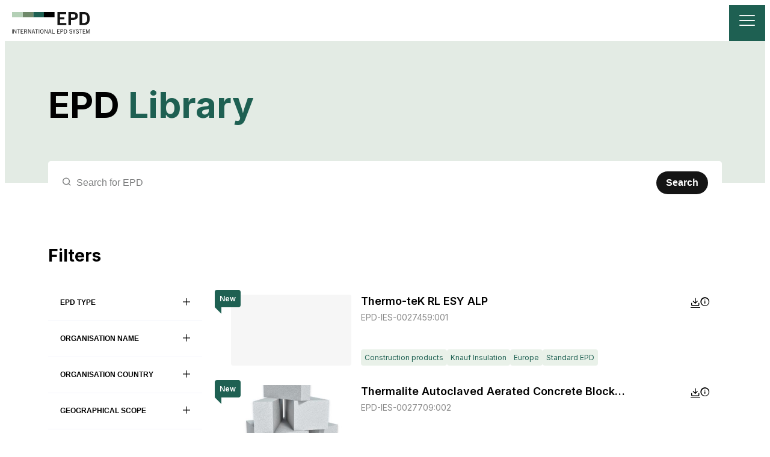

--- FILE ---
content_type: text/html; charset=utf-8
request_url: https://www.environdec.com/library?search_type=simple&Category=14605
body_size: 138076
content:
<!DOCTYPE html><html lang="en" class="inter_5901b7c6-module__ec5Qua__variable"><head><meta charSet="utf-8"/><meta name="viewport" content="width=device-width, initial-scale=1"/><link rel="stylesheet" href="/_next/static/chunks/3864f4696990ad5b.css" data-precedence="next"/><link rel="stylesheet" href="/_next/static/chunks/958234bf6dec8241.css" data-precedence="next"/><link rel="stylesheet" href="/_next/static/chunks/751f1920d6cda25a.css" data-precedence="next"/><link rel="stylesheet" href="/_next/static/chunks/652ae98afd3fb2f5.css" data-precedence="next"/><link rel="stylesheet" href="/_next/static/chunks/d6c9f17c612d0457.css" data-precedence="next"/><link rel="stylesheet" href="/_next/static/chunks/47b8d53648b178c2.css" data-precedence="next"/><link rel="stylesheet" href="/_next/static/chunks/1476a64fb1149eef.css" data-precedence="next"/><link rel="stylesheet" href="/_next/static/chunks/f8c5140d6edf6dcd.css" data-precedence="next"/><link rel="preload" as="script" fetchPriority="low" href="/_next/static/chunks/f4d20a294c288bff.js"/><script src="/_next/static/chunks/28c407ec67f3f362.js" async=""></script><script src="/_next/static/chunks/7dbba0461f49b61d.js" async=""></script><script src="/_next/static/chunks/a4579d2a26014a3f.js" async=""></script><script src="/_next/static/chunks/2ffeee3098737e7f.js" async=""></script><script src="/_next/static/chunks/turbopack-a21aa37a96139106.js" async=""></script><script src="/_next/static/chunks/711d972d5af8f425.js" async=""></script><script src="/_next/static/chunks/931d78e2a633ea87.js" async=""></script><script src="/_next/static/chunks/116bdc7834f2005f.js" async=""></script><script src="/_next/static/chunks/00ed40aab0ad9dd5.js" async=""></script><script src="/_next/static/chunks/6cb43a4ee1c65d58.js" async=""></script><script src="/_next/static/chunks/af835a7194b385ad.js" async=""></script><script src="/_next/static/chunks/74f355fb10ccf41b.js" async=""></script><script src="/_next/static/chunks/84cd616bc3f9054c.js" async=""></script><script src="/_next/static/chunks/56ba63d6ede3cdb6.js" async=""></script><link rel="preload" href="https://www.googletagmanager.com/gtm.js?id=G-2VCFK8G593" as="script"/><meta name="next-size-adjust" content=""/><meta property="og:url" content="https://www.environdec.com/library"/><title>EPD Library | EPD International</title><meta name="description" content="Credible environmental impact data for a sustainable future"/><meta property="og:title" content="EPD International"/><meta property="og:description" content="Credible environmental impact data for a sustainable future"/><meta property="og:site_name" content="EPD International"/><meta property="og:image" content="https://www.datocms-assets.com/37502/1746800696-environdec-opengraph.png?fit=crop&amp;h=630&amp;w=1200"/><meta property="og:image:width" content="1200"/><meta property="og:image:height" content="630"/><meta property="og:type" content="website"/><meta name="twitter:card" content="summary_large_image"/><meta name="twitter:title" content="EPD International"/><meta name="twitter:description" content="Credible environmental impact data for a sustainable future"/><meta name="twitter:image" content="https://www.datocms-assets.com/37502/1746800696-environdec-opengraph.png?fit=crop&amp;h=630&amp;w=1200"/><meta name="twitter:image:width" content="1200"/><meta name="twitter:image:height" content="630"/><link rel="icon" href="/favicon.ico?favicon.2766edbb.ico" sizes="16x16" type="image/x-icon"/><script src="/_next/static/chunks/a6dad97d9634a72d.js" noModule=""></script></head><body><div hidden=""><!--$--><!--/$--></div><!--$--><!--/$--><div class="PageFrame-module__EOT2Fa__root"><nav class="SiteHeaderStickyContainer-module__N4ROrq__sticky SiteHeader-module__toIONW__container" data-datocms-noindex="true"><div class="SiteHeader-module__toIONW__logoWrapper"><a class="SiteHeader-module__toIONW__logoLink" aria-label="To the home page" href="/home"><img alt="EPD International" loading="lazy" width="130" height="36" decoding="async" data-nimg="1" class="SiteHeader-module__toIONW__logoImage" style="color:transparent" src="/_next/static/media/EPD-logo.daa5c65e.svg"/></a><button class="SiteHeader-module__toIONW__mobileNavToggle" aria-label="Toggle navigation"><i class="FontIcon-module__u-tZVW__fontIcon icon icon-bars"></i></button></div><ul class="SiteHeader-module__toIONW__menuItems"><li class="SiteHeader-module__toIONW__menuItem SiteHeader-module__toIONW__veryWideOverlay"><button id="siteHeader0" aria-haspopup="true" aria-expanded="false" class="SiteHeader-module__toIONW__menuItemToggleButton">Services<i class="FontIcon-module__u-tZVW__fontIcon icon icon-chevron-down SiteHeader-module__toIONW__menuItemIcon"></i></button><div class="SiteHeader-module__toIONW__menuItemOverlay SiteHeader-module__toIONW__menuItemOverlayHidden" aria-labelledby="siteHeader0"><div class="SiteHeaderSection-module__FHKb6q__container"><p class="SiteHeaderSection-module__FHKb6q__title">Environmental Product Declaration</p><a class="SiteHeaderSection-module__FHKb6q__link" href="/services/what-is-epd">Environmental Product Declaration (EPD)</a><a class="SiteHeaderSection-module__FHKb6q__link" href="/services/epd-creation">EPD Development</a><a class="SiteHeaderSection-module__FHKb6q__link" href="/services/third-party-verification">Third-party Verification</a><a class="SiteHeaderSection-module__FHKb6q__link" href="/services/epd-process-certification">EPD Process Certification</a><a class="SiteHeaderSection-module__FHKb6q__link" href="/services/pre-verified-tools">Pre-verified Tools</a><a class="SiteHeaderSection-module__FHKb6q__link" href="/services/epd-templates">EPD Templates</a><a class="SiteHeaderSection-module__FHKb6q__link" href="/services/epd-climate-declaration">EPD Climate Declaration</a><a class="SiteHeaderSection-module__FHKb6q__link" href="/services/api">API</a></div><div class="SiteHeaderSection-module__FHKb6q__container"><p class="SiteHeaderSection-module__FHKb6q__title">Product Category Rule</p><a class="SiteHeaderSection-module__FHKb6q__link" href="/services/what-is-pcr">Product Category Rule (PCR)</a><a class="SiteHeaderSection-module__FHKb6q__link" href="/services/pcr-development">PCR Development</a><a class="SiteHeaderSection-module__FHKb6q__link" href="/services/pcr-open-consultation">PCR Open Consultation</a><a class="SiteHeaderSection-module__FHKb6q__link" href="/external-pcrs">External PCRs</a><a class="SiteHeaderSection-module__FHKb6q__link" href="/services/pcr-templates">PCR Templates</a></div><div class="SiteHeaderRichLinks-module__xBRduG__container"><a class="SiteHeaderRichLinks-module__xBRduG__link" href="/library"><div><div class="SiteHeaderRichLinks-module__xBRduG__linkTitle">EPD Library</div><div class="SiteHeaderRichLinks-module__xBRduG__linkDescription">The published report about the environmental performance of products and services.</div></div><i class="FontIcon-module__u-tZVW__fontIcon icon icon-site-header-arrow-right SiteHeaderRichLinks-module__xBRduG__arrowIcon"></i></a><a class="SiteHeaderRichLinks-module__xBRduG__link" href="/pcr-library"><div><div class="SiteHeaderRichLinks-module__xBRduG__linkTitle">PCR Library</div><div class="SiteHeaderRichLinks-module__xBRduG__linkDescription">The instructions for how the life-cycle assessment (LCA) should be conducted.</div></div><i class="FontIcon-module__u-tZVW__fontIcon icon icon-site-header-arrow-right SiteHeaderRichLinks-module__xBRduG__arrowIcon"></i></a><a class="SiteHeaderRichLinks-module__xBRduG__link" href="/services/demo-booking"><div><div class="SiteHeaderRichLinks-module__xBRduG__linkTitle">Demo Booking</div><div class="SiteHeaderRichLinks-module__xBRduG__linkDescription">Book a demo meeting on EPD development on EPD Portal.</div></div><i class="FontIcon-module__u-tZVW__fontIcon icon icon-site-header-arrow-right SiteHeaderRichLinks-module__xBRduG__arrowIcon"></i></a></div></div></li><li class="SiteHeader-module__toIONW__menuItem"><button id="siteHeader1" aria-haspopup="true" aria-expanded="false" class="SiteHeader-module__toIONW__menuItemToggleButton">Library<i class="FontIcon-module__u-tZVW__fontIcon icon icon-chevron-down SiteHeader-module__toIONW__menuItemIcon"></i></button><div class="SiteHeader-module__toIONW__menuItemOverlay SiteHeader-module__toIONW__menuItemOverlayHidden" aria-labelledby="siteHeader1"><div class="SiteHeaderSection-module__FHKb6q__container"><a class="SiteHeaderSection-module__FHKb6q__link" href="/library">EPD Library</a><a class="SiteHeaderSection-module__FHKb6q__link" href="/pcr-library">PCR Library</a></div></div></li><li class="SiteHeader-module__toIONW__menuItem"><a class="SiteHeader-module__toIONW__singleLink" href="/pricing/publication-cost"><span>Pricing</span></a></li><li class="SiteHeader-module__toIONW__menuItem"><button id="siteHeader3" aria-haspopup="true" aria-expanded="false" class="SiteHeader-module__toIONW__menuItemToggleButton">Cooperation<i class="FontIcon-module__u-tZVW__fontIcon icon icon-chevron-down SiteHeader-module__toIONW__menuItemIcon"></i></button><div class="SiteHeader-module__toIONW__menuItemOverlay SiteHeader-module__toIONW__menuItemOverlayHidden" aria-labelledby="siteHeader3"><div class="SiteHeaderSection-module__FHKb6q__container"><a class="SiteHeaderSection-module__FHKb6q__link" href="/cooperation/clc-licensees">Co-location Centres &amp; Licensees</a><a class="SiteHeaderSection-module__FHKb6q__link" href="/cooperation/mutual-multilateral-recognition-agreements">MOU &amp; MRA</a><a class="SiteHeaderSection-module__FHKb6q__link" href="/cooperation/membership">Membership</a></div></div></li><li class="SiteHeader-module__toIONW__menuItem"><button id="siteHeader4" aria-haspopup="true" aria-expanded="false" class="SiteHeader-module__toIONW__menuItemToggleButton">Resources<i class="FontIcon-module__u-tZVW__fontIcon icon icon-chevron-down SiteHeader-module__toIONW__menuItemIcon"></i></button><div class="SiteHeader-module__toIONW__menuItemOverlay SiteHeader-module__toIONW__menuItemOverlayHidden" aria-labelledby="siteHeader4"><div class="SiteHeaderSection-module__FHKb6q__container"><a class="SiteHeaderSection-module__FHKb6q__link" href="/resources/general-programme-instructions">General Programme Instructions</a><a class="SiteHeaderSection-module__FHKb6q__link" href="/resources/environmental-performance-indicators">Environmental Performance Indicators</a><a class="SiteHeaderSection-module__FHKb6q__link" href="/resources/brand-guidelines-and-logotypes">Brand Assets</a><a class="SiteHeaderSection-module__FHKb6q__link" href="/services/individual-verifiers">Individual Verifiers</a><a class="SiteHeaderSection-module__FHKb6q__link" href="/services/accredited-certification-bodies">Accredited Certification Bodies</a><a class="SiteHeaderSection-module__FHKb6q__link" href="/services/preverified-tool-verifiers">Tool Verifiers</a><a class="SiteHeaderSection-module__FHKb6q__link" href="/resources/lca-consultants">LCA Consultants</a><a class="SiteHeaderSection-module__FHKb6q__link" href="/resources/code-of-conduct">Code of Conduct</a></div></div></li><li class="SiteHeader-module__toIONW__menuItem"><button id="siteHeader5" aria-haspopup="true" aria-expanded="false" class="SiteHeader-module__toIONW__menuItemToggleButton">News<i class="FontIcon-module__u-tZVW__fontIcon icon icon-chevron-down SiteHeader-module__toIONW__menuItemIcon"></i></button><div class="SiteHeader-module__toIONW__menuItemOverlay SiteHeader-module__toIONW__menuItemOverlayHidden" aria-labelledby="siteHeader5"><div class="SiteHeaderSection-module__FHKb6q__container"><a class="SiteHeaderSection-module__FHKb6q__link" href="/news">Latest news</a><a class="SiteHeaderSection-module__FHKb6q__link" href="/webinar/epd-compiler-intro-and-demo">Webinars</a><a class="SiteHeaderSection-module__FHKb6q__link" href="/isc/isc2025/agenda">ISC2025</a><a class="SiteHeaderSection-module__FHKb6q__link" href="/isc/isc2024">ISC2024</a></div></div></li><li class="SiteHeader-module__toIONW__menuItem"><button id="siteHeader6" aria-haspopup="true" aria-expanded="false" class="SiteHeader-module__toIONW__menuItemToggleButton">Support<i class="FontIcon-module__u-tZVW__fontIcon icon icon-chevron-down SiteHeader-module__toIONW__menuItemIcon"></i></button><div class="SiteHeader-module__toIONW__menuItemOverlay SiteHeader-module__toIONW__menuItemOverlayHidden" aria-labelledby="siteHeader6"><div class="SiteHeaderSection-module__FHKb6q__container"><a class="SiteHeaderSection-module__FHKb6q__link" href="https://environdec.freshdesk.com/support/solutions/103000248523">FAQ</a><a class="SiteHeaderSection-module__FHKb6q__link" href="/support/contact-us">Contact us</a></div></div></li><div class="SiteHeader-module__toIONW__divider" aria-hidden="true"></div><li class="SiteHeader-module__toIONW__search"><a class="SiteHeader-module__toIONW__searchButton" href="/search"><span>Search</span><i class="FontIcon-module__u-tZVW__fontIcon icon icon-menu-search SiteHeader-module__toIONW__menuItemIcon"></i></a></li><div class="SiteHeader-module__toIONW__divider" aria-hidden="true"></div><li><a href="https://portal.environdec.com/" class="SiteHeader-module__toIONW__singleLink"><span>EPD Portal</span><i class="FontIcon-module__u-tZVW__fontIcon icon icon-link SiteHeader-module__toIONW__menuItemIcon"></i></a></li></ul></nav><main class="PageFrame-module__EOT2Fa__main"><div data-page-frame-gray-background="true"><div class="SearchHeadingAndTextInput-module__G-XLPG__hero"><div class="Container-module__g6FnOq__container"><h1>EPD <span class="TextWithHighlights-module__RqdPUa__highlight">Library</span></h1></div></div><div class="Container-module__g6FnOq__container" style="transform:translateY(-50%)"><div class="SearchTextInput-module__-zwRcW__container"><i class="FontIcon-module__u-tZVW__fontIcon icon icon-search SearchTextInput-module__-zwRcW__searchIcon"></i><input class="SearchTextInput-module__-zwRcW__textInput" type="search" placeholder="Search for EPD" autoComplete="off" maxLength="256" name="searchQuery" value=""/><button class="SearchTextInput-module__-zwRcW__searchButton">Search</button></div></div><div class="Container-module__g6FnOq__container EPDLibrarySearchPage-module__HkUQDW__content"><h2>Filters</h2><div class="EPDLibrarySearchPage-module__HkUQDW__pageLayout"><div class="EPDLibraryFiltersSidebar-module___iUsUW__filtersSidebar"><div><button class="LibraryCollapsiblePanel-module__5GC02G__header"><div>EPD type</div> <i class="FontIcon-module__u-tZVW__fontIcon icon icon-plus LibraryCollapsiblePanel-module__5GC02G__icon"></i></button><div class="Collapsible-module__CTfSlq__collapsible"><div class="LibraryCollapsiblePanel-module__5GC02G__content"><div class="EPDLibraryFiltersSidebar-module___iUsUW__checkboxesList"><div class="LibraryCheckboxGroup-module__wg9xgW__container"><div class="MyCheckboxInput-module__IncenW__container"><input type="checkbox" class="MyCheckboxInput-module__IncenW__checkbox" id="_R_32qav5uiunb_"/><div class="MyCheckboxInput-module__IncenW__appearance"></div></div><label for="_R_32qav5uiunb_" class="LibraryCheckboxGroup-module__wg9xgW__checkboxLabel">Standard EPD<span style="display:none" aria-hidden="true"></span></label></div><div class="LibraryCheckboxGroup-module__wg9xgW__container"><div class="MyCheckboxInput-module__IncenW__container"><input type="checkbox" class="MyCheckboxInput-module__IncenW__checkbox" id="_R_52qav5uiunb_"/><div class="MyCheckboxInput-module__IncenW__appearance"></div></div><label for="_R_52qav5uiunb_" class="LibraryCheckboxGroup-module__wg9xgW__checkboxLabel">EPD Compiler<span style="display:none" aria-hidden="true"></span></label></div><div class="LibraryCheckboxGroup-module__wg9xgW__container"><div class="MyCheckboxInput-module__IncenW__container"><input type="checkbox" class="MyCheckboxInput-module__IncenW__checkbox" id="_R_72qav5uiunb_"/><div class="MyCheckboxInput-module__IncenW__appearance"></div></div><label for="_R_72qav5uiunb_" class="LibraryCheckboxGroup-module__wg9xgW__checkboxLabel">Collection<span style="display:none" aria-hidden="true"></span></label></div><div class="LibraryCheckboxGroup-module__wg9xgW__container"><div class="MyCheckboxInput-module__IncenW__container"><input type="checkbox" class="MyCheckboxInput-module__IncenW__checkbox" id="_R_92qav5uiunb_"/><div class="MyCheckboxInput-module__IncenW__appearance"></div></div><label for="_R_92qav5uiunb_" class="LibraryCheckboxGroup-module__wg9xgW__checkboxLabel">Sector EPD<span style="display:none" aria-hidden="true"></span></label></div></div></div></div></div><div><button class="LibraryCollapsiblePanel-module__5GC02G__header"><div>Organisation name</div> <i class="FontIcon-module__u-tZVW__fontIcon icon icon-plus LibraryCollapsiblePanel-module__5GC02G__icon"></i></button><div class="Collapsible-module__CTfSlq__collapsible"><div class="LibraryCollapsiblePanel-module__5GC02G__content"><div><input class="LibraryFilterableCheckboxes-module__RpurGa__textInput" type="text" placeholder="Search organisation" autoComplete="off" value=""/><div class="LibraryFilterableCheckboxes-module__RpurGa__checkboxesList"><div class="LibraryCheckboxGroup-module__wg9xgW__container"><div class="MyCheckboxInput-module__IncenW__container"><input type="checkbox" class="MyCheckboxInput-module__IncenW__checkbox" id="_R_l4qav5uiunb_"/><div class="MyCheckboxInput-module__IncenW__appearance"></div></div><label for="_R_l4qav5uiunb_" class="LibraryCheckboxGroup-module__wg9xgW__checkboxLabel">  REOZONE PTY LTD<span style="display:none" aria-hidden="true"></span></label></div><div class="LibraryCheckboxGroup-module__wg9xgW__container"><div class="MyCheckboxInput-module__IncenW__container"><input type="checkbox" class="MyCheckboxInput-module__IncenW__checkbox" id="_R_154qav5uiunb_"/><div class="MyCheckboxInput-module__IncenW__appearance"></div></div><label for="_R_154qav5uiunb_" class="LibraryCheckboxGroup-module__wg9xgW__checkboxLabel"> ArcelorMittal Maizières Research SAS<span style="display:none" aria-hidden="true"></span></label></div><div class="LibraryCheckboxGroup-module__wg9xgW__container"><div class="MyCheckboxInput-module__IncenW__container"><input type="checkbox" class="MyCheckboxInput-module__IncenW__checkbox" id="_R_1l4qav5uiunb_"/><div class="MyCheckboxInput-module__IncenW__appearance"></div></div><label for="_R_1l4qav5uiunb_" class="LibraryCheckboxGroup-module__wg9xgW__checkboxLabel"> Jasun Envirocare PLC<span style="display:none" aria-hidden="true"></span></label></div><div class="LibraryCheckboxGroup-module__wg9xgW__container"><div class="MyCheckboxInput-module__IncenW__container"><input type="checkbox" class="MyCheckboxInput-module__IncenW__checkbox" id="_R_254qav5uiunb_"/><div class="MyCheckboxInput-module__IncenW__appearance"></div></div><label for="_R_254qav5uiunb_" class="LibraryCheckboxGroup-module__wg9xgW__checkboxLabel"> Jiangsu Sainty Land-Up Pro-Trading Co.,Ltd<span style="display:none" aria-hidden="true"></span></label></div><div class="LibraryCheckboxGroup-module__wg9xgW__container"><div class="MyCheckboxInput-module__IncenW__container"><input type="checkbox" class="MyCheckboxInput-module__IncenW__checkbox" id="_R_2l4qav5uiunb_"/><div class="MyCheckboxInput-module__IncenW__appearance"></div></div><label for="_R_2l4qav5uiunb_" class="LibraryCheckboxGroup-module__wg9xgW__checkboxLabel"> Kalekim Kimyevi Maddeler Sanayi ve Ticaret A.Ş.<span style="display:none" aria-hidden="true"></span></label></div></div><button class="LibraryFilterableCheckboxes-module__RpurGa__showMoreButton">+ Show <!-- -->10<!-- --> more</button></div></div></div></div><div><button class="LibraryCollapsiblePanel-module__5GC02G__header"><div>Organisation country</div> <i class="FontIcon-module__u-tZVW__fontIcon icon icon-plus LibraryCollapsiblePanel-module__5GC02G__icon"></i></button><div class="Collapsible-module__CTfSlq__collapsible"><div class="LibraryCollapsiblePanel-module__5GC02G__content"><div><input class="LibraryFilterableCheckboxes-module__RpurGa__textInput" type="text" placeholder="Search organisation country" autoComplete="off" value=""/><div class="LibraryFilterableCheckboxes-module__RpurGa__checkboxesList"><div class="LibraryCheckboxGroup-module__wg9xgW__container"><div class="MyCheckboxInput-module__IncenW__container"><input type="checkbox" class="MyCheckboxInput-module__IncenW__checkbox" id="_R_l6qav5uiunb_"/><div class="MyCheckboxInput-module__IncenW__appearance"></div></div><label for="_R_l6qav5uiunb_" class="LibraryCheckboxGroup-module__wg9xgW__checkboxLabel">Afghanistan<span style="display:none" aria-hidden="true"></span></label></div><div class="LibraryCheckboxGroup-module__wg9xgW__container"><div class="MyCheckboxInput-module__IncenW__container"><input type="checkbox" class="MyCheckboxInput-module__IncenW__checkbox" id="_R_156qav5uiunb_"/><div class="MyCheckboxInput-module__IncenW__appearance"></div></div><label for="_R_156qav5uiunb_" class="LibraryCheckboxGroup-module__wg9xgW__checkboxLabel">Albania<span style="display:none" aria-hidden="true"></span></label></div><div class="LibraryCheckboxGroup-module__wg9xgW__container"><div class="MyCheckboxInput-module__IncenW__container"><input type="checkbox" class="MyCheckboxInput-module__IncenW__checkbox" id="_R_1l6qav5uiunb_"/><div class="MyCheckboxInput-module__IncenW__appearance"></div></div><label for="_R_1l6qav5uiunb_" class="LibraryCheckboxGroup-module__wg9xgW__checkboxLabel">Algeria<span style="display:none" aria-hidden="true"></span></label></div><div class="LibraryCheckboxGroup-module__wg9xgW__container"><div class="MyCheckboxInput-module__IncenW__container"><input type="checkbox" class="MyCheckboxInput-module__IncenW__checkbox" id="_R_256qav5uiunb_"/><div class="MyCheckboxInput-module__IncenW__appearance"></div></div><label for="_R_256qav5uiunb_" class="LibraryCheckboxGroup-module__wg9xgW__checkboxLabel">American Samoa<span style="display:none" aria-hidden="true"></span></label></div><div class="LibraryCheckboxGroup-module__wg9xgW__container"><div class="MyCheckboxInput-module__IncenW__container"><input type="checkbox" class="MyCheckboxInput-module__IncenW__checkbox" id="_R_2l6qav5uiunb_"/><div class="MyCheckboxInput-module__IncenW__appearance"></div></div><label for="_R_2l6qav5uiunb_" class="LibraryCheckboxGroup-module__wg9xgW__checkboxLabel">Andorra<span style="display:none" aria-hidden="true"></span></label></div></div><button class="LibraryFilterableCheckboxes-module__RpurGa__showMoreButton">+ Show <!-- -->10<!-- --> more</button></div></div></div></div><div><button class="LibraryCollapsiblePanel-module__5GC02G__header"><div>Geographical scope</div> <i class="FontIcon-module__u-tZVW__fontIcon icon icon-plus LibraryCollapsiblePanel-module__5GC02G__icon"></i></button><div class="Collapsible-module__CTfSlq__collapsible"><div class="LibraryCollapsiblePanel-module__5GC02G__content"><div><input class="LibraryFilterableCheckboxes-module__RpurGa__textInput" type="text" placeholder="Search country/region" autoComplete="off" value=""/><div class="LibraryFilterableCheckboxes-module__RpurGa__checkboxesList"><div class="LibraryCheckboxGroup-module__wg9xgW__container"><div class="MyCheckboxInput-module__IncenW__container"><input type="checkbox" class="MyCheckboxInput-module__IncenW__checkbox" id="_R_l8qav5uiunb_"/><div class="MyCheckboxInput-module__IncenW__appearance"></div></div><label for="_R_l8qav5uiunb_" class="LibraryCheckboxGroup-module__wg9xgW__checkboxLabel">Global<span style="display:none" aria-hidden="true"></span></label></div><div class="LibraryCheckboxGroup-module__wg9xgW__container"><div class="MyCheckboxInput-module__IncenW__container"><input type="checkbox" class="MyCheckboxInput-module__IncenW__checkbox" id="_R_158qav5uiunb_"/><div class="MyCheckboxInput-module__IncenW__appearance"></div></div><label for="_R_158qav5uiunb_" class="LibraryCheckboxGroup-module__wg9xgW__checkboxLabel">Africa<span style="display:none" aria-hidden="true"></span></label></div><div class="LibraryCheckboxGroup-module__wg9xgW__container"><div class="MyCheckboxInput-module__IncenW__container"><input type="checkbox" class="MyCheckboxInput-module__IncenW__checkbox" id="_R_1l8qav5uiunb_"/><div class="MyCheckboxInput-module__IncenW__appearance"></div></div><label for="_R_1l8qav5uiunb_" class="LibraryCheckboxGroup-module__wg9xgW__checkboxLabel">Asia<span style="display:none" aria-hidden="true"></span></label></div><div class="LibraryCheckboxGroup-module__wg9xgW__container"><div class="MyCheckboxInput-module__IncenW__container"><input type="checkbox" class="MyCheckboxInput-module__IncenW__checkbox" id="_R_258qav5uiunb_"/><div class="MyCheckboxInput-module__IncenW__appearance"></div></div><label for="_R_258qav5uiunb_" class="LibraryCheckboxGroup-module__wg9xgW__checkboxLabel">Europe<span style="display:none" aria-hidden="true"></span></label></div><div class="LibraryCheckboxGroup-module__wg9xgW__container"><div class="MyCheckboxInput-module__IncenW__container"><input type="checkbox" class="MyCheckboxInput-module__IncenW__checkbox" id="_R_2l8qav5uiunb_"/><div class="MyCheckboxInput-module__IncenW__appearance"></div></div><label for="_R_2l8qav5uiunb_" class="LibraryCheckboxGroup-module__wg9xgW__checkboxLabel">Latin America<span style="display:none" aria-hidden="true"></span></label></div></div><button class="LibraryFilterableCheckboxes-module__RpurGa__showMoreButton">+ Show <!-- -->10<!-- --> more</button></div></div></div></div><div><button class="LibraryCollapsiblePanel-module__5GC02G__header"><div>Product category</div> <i class="FontIcon-module__u-tZVW__fontIcon icon icon-plus LibraryCollapsiblePanel-module__5GC02G__icon"></i></button><div class="Collapsible-module__CTfSlq__collapsible"><div class="LibraryCollapsiblePanel-module__5GC02G__content"><div><input class="LibraryFilterableCheckboxes-module__RpurGa__textInput" type="text" placeholder="Search category" autoComplete="off" value=""/><div class="LibraryFilterableCheckboxes-module__RpurGa__checkboxesList"><div class="LibraryCheckboxGroup-module__wg9xgW__container"><div class="MyCheckboxInput-module__IncenW__container"><input type="checkbox" class="MyCheckboxInput-module__IncenW__checkbox" id="_R_laqav5uiunb_"/><div class="MyCheckboxInput-module__IncenW__appearance"></div></div><label for="_R_laqav5uiunb_" class="LibraryCheckboxGroup-module__wg9xgW__checkboxLabel">Chemical products<span style="display:none" aria-hidden="true"></span></label></div><div class="LibraryCheckboxGroup-module__wg9xgW__container"><div class="MyCheckboxInput-module__IncenW__container"><input type="checkbox" class="MyCheckboxInput-module__IncenW__checkbox" id="_R_15aqav5uiunb_"/><div class="MyCheckboxInput-module__IncenW__appearance"></div></div><label for="_R_15aqav5uiunb_" class="LibraryCheckboxGroup-module__wg9xgW__checkboxLabel">Construction products<span style="display:none" aria-hidden="true"></span></label></div><div class="LibraryCheckboxGroup-module__wg9xgW__container"><div class="MyCheckboxInput-module__IncenW__container"><input type="checkbox" class="MyCheckboxInput-module__IncenW__checkbox" id="_R_1laqav5uiunb_"/><div class="MyCheckboxInput-module__IncenW__appearance"></div></div><label for="_R_1laqav5uiunb_" class="LibraryCheckboxGroup-module__wg9xgW__checkboxLabel">Electricity, steam &amp; fuels<span style="display:none" aria-hidden="true"></span></label></div><div class="LibraryCheckboxGroup-module__wg9xgW__container"><div class="MyCheckboxInput-module__IncenW__container"><input type="checkbox" class="MyCheckboxInput-module__IncenW__checkbox" id="_R_25aqav5uiunb_"/><div class="MyCheckboxInput-module__IncenW__appearance"></div></div><label for="_R_25aqav5uiunb_" class="LibraryCheckboxGroup-module__wg9xgW__checkboxLabel">Food &amp; beverages<span style="display:none" aria-hidden="true"></span></label></div><div class="LibraryCheckboxGroup-module__wg9xgW__container"><div class="MyCheckboxInput-module__IncenW__container"><input type="checkbox" class="MyCheckboxInput-module__IncenW__checkbox" id="_R_2laqav5uiunb_"/><div class="MyCheckboxInput-module__IncenW__appearance"></div></div><label for="_R_2laqav5uiunb_" class="LibraryCheckboxGroup-module__wg9xgW__checkboxLabel">Furniture &amp; other goods<span style="display:none" aria-hidden="true"></span></label></div></div><button class="LibraryFilterableCheckboxes-module__RpurGa__showMoreButton">+ Show <!-- -->7<!-- --> more</button></div></div></div></div><div><button class="LibraryCollapsiblePanel-module__5GC02G__header"><div>PCR</div> <i class="FontIcon-module__u-tZVW__fontIcon icon icon-plus LibraryCollapsiblePanel-module__5GC02G__icon"></i></button><div class="Collapsible-module__CTfSlq__collapsible"><div class="LibraryCollapsiblePanel-module__5GC02G__content"><div><input class="LibraryFilterableCheckboxes-module__RpurGa__textInput" type="text" placeholder="Search PCR" autoComplete="off" value=""/><div class="LibraryFilterableCheckboxes-module__RpurGa__checkboxesList"><div class="LibraryCheckboxGroup-module__wg9xgW__container"><div class="MyCheckboxInput-module__IncenW__container"><input type="checkbox" class="MyCheckboxInput-module__IncenW__checkbox" id="_R_lcqav5uiunb_"/><div class="MyCheckboxInput-module__IncenW__appearance"></div></div><label for="_R_lcqav5uiunb_" class="LibraryCheckboxGroup-module__wg9xgW__checkboxLabel"> Acoustical ceiling and wall solutions (c-PCR to PCR 2019:14)<span style="display:none" aria-hidden="true"></span></label></div><div class="LibraryCheckboxGroup-module__wg9xgW__container"><div class="MyCheckboxInput-module__IncenW__container"><input type="checkbox" class="MyCheckboxInput-module__IncenW__checkbox" id="_R_15cqav5uiunb_"/><div class="MyCheckboxInput-module__IncenW__appearance"></div></div><label for="_R_15cqav5uiunb_" class="LibraryCheckboxGroup-module__wg9xgW__checkboxLabel"> Lifts (elevators) (c-PCR to PCR 2019:14) <span style="display:none" aria-hidden="true"></span></label></div><div class="LibraryCheckboxGroup-module__wg9xgW__container"><div class="MyCheckboxInput-module__IncenW__container"><input type="checkbox" class="MyCheckboxInput-module__IncenW__checkbox" id="_R_1lcqav5uiunb_"/><div class="MyCheckboxInput-module__IncenW__appearance"></div></div><label for="_R_1lcqav5uiunb_" class="LibraryCheckboxGroup-module__wg9xgW__checkboxLabel">Abrasive products (c-PCR to PCR 2019:14)<span style="display:none" aria-hidden="true"></span></label></div><div class="LibraryCheckboxGroup-module__wg9xgW__container"><div class="MyCheckboxInput-module__IncenW__container"><input type="checkbox" class="MyCheckboxInput-module__IncenW__checkbox" id="_R_25cqav5uiunb_"/><div class="MyCheckboxInput-module__IncenW__appearance"></div></div><label for="_R_25cqav5uiunb_" class="LibraryCheckboxGroup-module__wg9xgW__checkboxLabel">AC and DC gear motors for automation systems <span style="display:none" aria-hidden="true"></span></label></div><div class="LibraryCheckboxGroup-module__wg9xgW__container"><div class="MyCheckboxInput-module__IncenW__container"><input type="checkbox" class="MyCheckboxInput-module__IncenW__checkbox" id="_R_2lcqav5uiunb_"/><div class="MyCheckboxInput-module__IncenW__appearance"></div></div><label for="_R_2lcqav5uiunb_" class="LibraryCheckboxGroup-module__wg9xgW__checkboxLabel">Air ducts, substantial materials (non-construction product) (expired) <span style="display:none" aria-hidden="true"></span></label></div></div><button class="LibraryFilterableCheckboxes-module__RpurGa__showMoreButton">+ Show <!-- -->10<!-- --> more</button></div></div></div></div></div><div><!--$?--><template id="B:0"></template><div class="EPDLibraryResultsSkeleton-module__B9j8OW__results"><div aria-hidden="true" class="MySkeleton-module__20yLsW__skeleton" style="height:150px"></div><div aria-hidden="true" class="MySkeleton-module__20yLsW__skeleton" style="height:150px"></div><div aria-hidden="true" class="MySkeleton-module__20yLsW__skeleton" style="height:150px"></div><div aria-hidden="true" class="MySkeleton-module__20yLsW__skeleton" style="height:150px"></div><div aria-hidden="true" class="MySkeleton-module__20yLsW__skeleton" style="height:150px"></div><div aria-hidden="true" class="MySkeleton-module__20yLsW__skeleton" style="height:150px"></div><div aria-hidden="true" class="MySkeleton-module__20yLsW__skeleton" style="height:150px"></div><div aria-hidden="true" class="MySkeleton-module__20yLsW__skeleton" style="height:150px"></div><div aria-hidden="true" class="MySkeleton-module__20yLsW__skeleton" style="height:150px"></div><div aria-hidden="true" class="MySkeleton-module__20yLsW__skeleton" style="height:150px"></div></div><!--/$--></div></div></div></div><!--$--><!--/$--></main><footer class="SiteFooter-module__fnGxDW__container" data-datocms-noindex="true"><div class="SiteFooter-module__fnGxDW__innerFooter"><div class="SiteFooter-module__fnGxDW__companyInfo"><div class="SiteFooter-module__fnGxDW__companyTitle">International EPD System</div><div class="SiteFooter-module__fnGxDW__companyDescription">The International EPD System is a global programme for environmental declarations. Environmental Product Declarations (EPDs) present transparent, verified, and comparable information about the life-cycle environmental impact of products and services.</div></div><div class="SiteFooter-module__fnGxDW__group"><div class="SiteFooter-module__fnGxDW__groupTitle">About us</div><div class="SiteFooter-module__fnGxDW__groupLinks"><a class="SiteFooter-module__fnGxDW__groupLink" href="/about-us/international-epd-system">The International EPD System</a><a class="SiteFooter-module__fnGxDW__groupLink" href="/about-us/technical-committee">Technical Committee</a><a class="SiteFooter-module__fnGxDW__groupLink" href="/about-us/international-advisory-board">International Advisory Board</a><a class="SiteFooter-module__fnGxDW__groupLink" href="/about-us/epd-international-ab">EPD International AB</a><a class="SiteFooter-module__fnGxDW__groupLink" href="/about-us/board-of-directors">Board of Directors</a><a class="SiteFooter-module__fnGxDW__groupLink" href="/about-us/secretariat">Secretariat</a><a class="SiteFooter-module__fnGxDW__groupLink" href="/about-us/epd-international-china">EPD International China</a></div></div><div class="SiteFooter-module__fnGxDW__group"><div class="SiteFooter-module__fnGxDW__groupTitle">Shortcuts</div><div class="SiteFooter-module__fnGxDW__groupLinks"><a class="SiteFooter-module__fnGxDW__groupLink" href="/library">EPD Library</a><a class="SiteFooter-module__fnGxDW__groupLink" href="/services/epd-creation">EPD development</a><a class="SiteFooter-module__fnGxDW__groupLink" href="/services/epd-templates">EPD templates</a><a class="SiteFooter-module__fnGxDW__groupLink" href="/pcr-library">PCR Library</a><a class="SiteFooter-module__fnGxDW__groupLink" href="/services/pcr-development">PCR development</a><a class="SiteFooter-module__fnGxDW__groupLink" href="/services/pcr-templates">PCR templates</a></div></div><div class="SiteFooter-module__fnGxDW__group"><div class="SiteFooter-module__fnGxDW__groupTitle">Support</div><div class="SiteFooter-module__fnGxDW__groupLinks"><a class="SiteFooter-module__fnGxDW__groupLink" href="/services/individual-verifiers">Individual Verifiers</a><a class="SiteFooter-module__fnGxDW__groupLink" href="/services/accredited-certification-bodies">Accredited Certification Bodies</a><a class="SiteFooter-module__fnGxDW__groupLink" href="/resources/lca-consultants">LCA Consultants</a><a class="SiteFooter-module__fnGxDW__groupLink" href="/pricing/publication-cost">Publication cost</a><a class="SiteFooter-module__fnGxDW__groupLink" href="/resources/general-programme-instructions">General Programme Instructions</a><a class="SiteFooter-module__fnGxDW__groupLink" href="/resources/brand-guidelines-and-logotypes">Brand assets</a></div></div></div><div class="SiteFooter-module__fnGxDW__divider"></div><div class="SiteFooter-module__fnGxDW__finalFooter"><div>© 2025 EPD International AB</div><div class="SiteFooter-module__fnGxDW__finalLinks"><a class="SiteFooter-module__fnGxDW__finalLink" href="/general-terms">General Terms of Use</a><span class="SiteFooter-module__fnGxDW__finalLinksSeparator"> | </span><a class="SiteFooter-module__fnGxDW__finalLink" href="/privacy-and-cookies-policies">Privacy and Cookie Policies</a><span class="SiteFooter-module__fnGxDW__finalLinksSeparator"> | </span><a class="SiteFooter-module__fnGxDW__finalLink" href="/service-agreement">Service Agreement</a><span class="SiteFooter-module__fnGxDW__finalLinksSeparator"> | </span><a class="SiteFooter-module__fnGxDW__finalLink" href="https://www.linkedin.com/company/epd-international/posts/?feedView=all">Find us on LinkedIn</a></div></div></footer></div><!--$--><!--/$--><script id="imgFallbackPreHydration">
window.preHydrationAbort = new AbortController();
for (const x of document.querySelectorAll('img[data-fallback]')) {
  x.addEventListener('error', () => {
    x.src = x.dataset.fallback;
  }, { once: true, signal: window.preHydrationAbort.signal });
}</script><script>requestAnimationFrame(function(){$RT=performance.now()});</script><script src="/_next/static/chunks/f4d20a294c288bff.js" id="_R_" async=""></script><script>(self.__next_f=self.__next_f||[]).push([0])</script><script>self.__next_f.push([1,"1:\"$Sreact.fragment\"\n4:I[39756,[\"/_next/static/chunks/711d972d5af8f425.js\",\"/_next/static/chunks/931d78e2a633ea87.js\"],\"default\"]\n5:I[37457,[\"/_next/static/chunks/711d972d5af8f425.js\",\"/_next/static/chunks/931d78e2a633ea87.js\"],\"default\"]\n7:I[97367,[\"/_next/static/chunks/711d972d5af8f425.js\",\"/_next/static/chunks/931d78e2a633ea87.js\"],\"OutletBoundary\"]\n8:\"$Sreact.suspense\"\na:I[97367,[\"/_next/static/chunks/711d972d5af8f425.js\",\"/_next/static/chunks/931d78e2a633ea87.js\"],\"ViewportBoundary\"]\nc:I[97367,[\"/_next/static/chunks/711d972d5af8f425.js\",\"/_next/static/chunks/931d78e2a633ea87.js\"],\"MetadataBoundary\"]\ne:I[63491,[\"/_next/static/chunks/116bdc7834f2005f.js\"],\"default\"]\nf:I[93853,[\"/_next/static/chunks/00ed40aab0ad9dd5.js\",\"/_next/static/chunks/6cb43a4ee1c65d58.js\",\"/_next/static/chunks/af835a7194b385ad.js\"],\"default\"]\n10:I[42089,[\"/_next/static/chunks/00ed40aab0ad9dd5.js\",\"/_next/static/chunks/6cb43a4ee1c65d58.js\",\"/_next/static/chunks/af835a7194b385ad.js\"],\"default\"]\n11:I[27242,[\"/_next/static/chunks/00ed40aab0ad9dd5.js\",\"/_next/static/chunks/6cb43a4ee1c65d58.js\",\"/_next/static/chunks/af835a7194b385ad.js\"],\"default\"]\n12:I[79520,[\"/_next/static/chunks/00ed40aab0ad9dd5.js\",\"/_next/static/chunks/6cb43a4ee1c65d58.js\",\"/_next/static/chunks/af835a7194b385ad.js\"],\"\"]\n:HL[\"/_next/static/chunks/3864f4696990ad5b.css\",\"style\"]\n:HL[\"/_next/static/chunks/958234bf6dec8241.css\",\"style\"]\n:HL[\"/_next/static/chunks/751f1920d6cda25a.css\",\"style\"]\n:HL[\"/_next/static/chunks/652ae98afd3fb2f5.css\",\"style\"]\n:HL[\"/_next/static/media/83afe278b6a6bb3c-s.p.3a6ba036.woff2\",\"font\",{\"crossOrigin\":\"\",\"type\":\"font/woff2\"}]\n:HL[\"/_next/static/chunks/d6c9f17c612d0457.css\",\"style\"]\n:HL[\"/_next/static/chunks/47b8d53648b178c2.css\",\"style\"]\n:HL[\"/_next/static/chunks/1476a64fb1149eef.css\",\"style\"]\n:HL[\"/_next/static/chunks/f8c5140d6edf6dcd.css\",\"style\"]\n"])</script><script>self.__next_f.push([1,"0:{\"P\":null,\"b\":\"qULNSlckP4J_hpExWxO_-\",\"c\":[\"\",\"library?search_type=simple\u0026Category=14605\"],\"q\":\"?search_type=simple\u0026Category=14605\",\"i\":false,\"f\":[[[\"\",{\"children\":[\"(etc)\",{\"children\":[\"library\",{\"children\":[\"__PAGE__?{\\\"search_type\\\":\\\"simple\\\",\\\"Category\\\":\\\"14605\\\"}\",{}]}]}]},\"$undefined\",\"$undefined\",true],[[\"$\",\"$1\",\"c\",{\"children\":[[[\"$\",\"link\",\"0\",{\"rel\":\"stylesheet\",\"href\":\"/_next/static/chunks/3864f4696990ad5b.css\",\"precedence\":\"next\",\"crossOrigin\":\"$undefined\",\"nonce\":\"$undefined\"}],[\"$\",\"link\",\"1\",{\"rel\":\"stylesheet\",\"href\":\"/_next/static/chunks/958234bf6dec8241.css\",\"precedence\":\"next\",\"crossOrigin\":\"$undefined\",\"nonce\":\"$undefined\"}],[\"$\",\"script\",\"script-0\",{\"src\":\"/_next/static/chunks/00ed40aab0ad9dd5.js\",\"async\":true,\"nonce\":\"$undefined\"}],[\"$\",\"script\",\"script-1\",{\"src\":\"/_next/static/chunks/6cb43a4ee1c65d58.js\",\"async\":true,\"nonce\":\"$undefined\"}],[\"$\",\"script\",\"script-2\",{\"src\":\"/_next/static/chunks/af835a7194b385ad.js\",\"async\":true,\"nonce\":\"$undefined\"}]],\"$L2\"]}],{\"children\":[[\"$\",\"$1\",\"c\",{\"children\":[[[\"$\",\"link\",\"0\",{\"rel\":\"stylesheet\",\"href\":\"/_next/static/chunks/751f1920d6cda25a.css\",\"precedence\":\"next\",\"crossOrigin\":\"$undefined\",\"nonce\":\"$undefined\"}],[\"$\",\"link\",\"1\",{\"rel\":\"stylesheet\",\"href\":\"/_next/static/chunks/652ae98afd3fb2f5.css\",\"precedence\":\"next\",\"crossOrigin\":\"$undefined\",\"nonce\":\"$undefined\"}],[\"$\",\"script\",\"script-0\",{\"src\":\"/_next/static/chunks/74f355fb10ccf41b.js\",\"async\":true,\"nonce\":\"$undefined\"}]],\"$L3\"]}],{\"children\":[[\"$\",\"$1\",\"c\",{\"children\":[null,[\"$\",\"$L4\",null,{\"parallelRouterKey\":\"children\",\"error\":\"$undefined\",\"errorStyles\":\"$undefined\",\"errorScripts\":\"$undefined\",\"template\":[\"$\",\"$L5\",null,{}],\"templateStyles\":\"$undefined\",\"templateScripts\":\"$undefined\",\"notFound\":\"$undefined\",\"forbidden\":\"$undefined\",\"unauthorized\":\"$undefined\"}]]}],{\"children\":[[\"$\",\"$1\",\"c\",{\"children\":[\"$L6\",[[\"$\",\"link\",\"0\",{\"rel\":\"stylesheet\",\"href\":\"/_next/static/chunks/d6c9f17c612d0457.css\",\"precedence\":\"next\",\"crossOrigin\":\"$undefined\",\"nonce\":\"$undefined\"}],[\"$\",\"link\",\"1\",{\"rel\":\"stylesheet\",\"href\":\"/_next/static/chunks/47b8d53648b178c2.css\",\"precedence\":\"next\",\"crossOrigin\":\"$undefined\",\"nonce\":\"$undefined\"}],[\"$\",\"link\",\"2\",{\"rel\":\"stylesheet\",\"href\":\"/_next/static/chunks/1476a64fb1149eef.css\",\"precedence\":\"next\",\"crossOrigin\":\"$undefined\",\"nonce\":\"$undefined\"}],[\"$\",\"link\",\"3\",{\"rel\":\"stylesheet\",\"href\":\"/_next/static/chunks/f8c5140d6edf6dcd.css\",\"precedence\":\"next\",\"crossOrigin\":\"$undefined\",\"nonce\":\"$undefined\"}],[\"$\",\"script\",\"script-0\",{\"src\":\"/_next/static/chunks/56ba63d6ede3cdb6.js\",\"async\":true,\"nonce\":\"$undefined\"}]],[\"$\",\"$L7\",null,{\"children\":[\"$\",\"$8\",null,{\"name\":\"Next.MetadataOutlet\",\"children\":\"$@9\"}]}]]}],{},null,false,false]},null,false,false]},null,false,false]},null,false,false],[\"$\",\"$1\",\"h\",{\"children\":[null,[\"$\",\"$La\",null,{\"children\":\"$@b\"}],[\"$\",\"div\",null,{\"hidden\":true,\"children\":[\"$\",\"$Lc\",null,{\"children\":[\"$\",\"$8\",null,{\"name\":\"Next.Metadata\",\"children\":\"$@d\"}]}]}],[\"$\",\"meta\",null,{\"name\":\"next-size-adjust\",\"content\":\"\"}]]}],false]],\"m\":\"$undefined\",\"G\":[\"$e\",[[\"$\",\"link\",\"0\",{\"rel\":\"stylesheet\",\"href\":\"/_next/static/chunks/958234bf6dec8241.css\",\"precedence\":\"next\",\"crossOrigin\":\"$undefined\",\"nonce\":\"$undefined\"}]]],\"S\":false}\n"])</script><script>self.__next_f.push([1,"2:[\"$\",\"html\",null,{\"lang\":\"en\",\"className\":\"inter_5901b7c6-module__ec5Qua__variable\",\"children\":[\"$\",\"body\",null,{\"children\":[[\"$\",\"$Lf\",null,{}],[\"$\",\"$8\",null,{\"children\":[\"$\",\"$L10\",null,{}]}],[\"$\",\"$L11\",null,{\"children\":[\"$\",\"$L4\",null,{\"parallelRouterKey\":\"children\",\"error\":\"$undefined\",\"errorStyles\":\"$undefined\",\"errorScripts\":\"$undefined\",\"template\":[\"$\",\"$L5\",null,{}],\"templateStyles\":\"$undefined\",\"templateScripts\":\"$undefined\",\"notFound\":[[[\"$\",\"title\",null,{\"children\":\"404: This page could not be found.\"}],[\"$\",\"div\",null,{\"style\":{\"fontFamily\":\"system-ui,\\\"Segoe UI\\\",Roboto,Helvetica,Arial,sans-serif,\\\"Apple Color Emoji\\\",\\\"Segoe UI Emoji\\\"\",\"height\":\"100vh\",\"textAlign\":\"center\",\"display\":\"flex\",\"flexDirection\":\"column\",\"alignItems\":\"center\",\"justifyContent\":\"center\"},\"children\":[\"$\",\"div\",null,{\"children\":[[\"$\",\"style\",null,{\"dangerouslySetInnerHTML\":{\"__html\":\"body{color:#000;background:#fff;margin:0}.next-error-h1{border-right:1px solid rgba(0,0,0,.3)}@media (prefers-color-scheme:dark){body{color:#fff;background:#000}.next-error-h1{border-right:1px solid rgba(255,255,255,.3)}}\"}}],[\"$\",\"h1\",null,{\"className\":\"next-error-h1\",\"style\":{\"display\":\"inline-block\",\"margin\":\"0 20px 0 0\",\"padding\":\"0 23px 0 0\",\"fontSize\":24,\"fontWeight\":500,\"verticalAlign\":\"top\",\"lineHeight\":\"49px\"},\"children\":404}],[\"$\",\"div\",null,{\"style\":{\"display\":\"inline-block\"},\"children\":[\"$\",\"h2\",null,{\"style\":{\"fontSize\":14,\"fontWeight\":400,\"lineHeight\":\"49px\",\"margin\":0},\"children\":\"This page could not be found.\"}]}]]}]}]],[]],\"forbidden\":\"$undefined\",\"unauthorized\":\"$undefined\"}]}],[[\"$\",\"script\",null,{\"id\":\"imgFallbackPreHydration\",\"dangerouslySetInnerHTML\":{\"__html\":\"\\nwindow.preHydrationAbort = new AbortController();\\nfor (const x of document.querySelectorAll('img[data-fallback]')) {\\n  x.addEventListener('error', () =\u003e {\\n    x.src = x.dataset.fallback;\\n  }, { once: true, signal: window.preHydrationAbort.signal });\\n}\"}}],[\"$\",\"$L12\",null,{\"id\":\"imgFallbackPostHydration\",\"strategy\":\"afterInteractive\",\"dangerouslySetInnerHTML\":{\"__html\":\"\\nconst a = window.preHydrationAbort;\\nif (a) a.abort();\"}}]]]}]}]\n"])</script><script>self.__next_f.push([1,"b:[[\"$\",\"meta\",\"0\",{\"charSet\":\"utf-8\"}],[\"$\",\"meta\",\"1\",{\"name\":\"viewport\",\"content\":\"width=device-width, initial-scale=1\"}]]\n"])</script><script>self.__next_f.push([1,"13:I[56265,[\"/_next/static/chunks/00ed40aab0ad9dd5.js\",\"/_next/static/chunks/6cb43a4ee1c65d58.js\",\"/_next/static/chunks/af835a7194b385ad.js\",\"/_next/static/chunks/74f355fb10ccf41b.js\"],\"default\"]\n"])</script><script>self.__next_f.push([1,"3:[\"$\",\"div\",null,{\"className\":\"PageFrame-module__EOT2Fa__root\",\"children\":[[\"$\",\"$L13\",null,{\"menuItems\":[{\"itemLabel\":\"Services\",\"dropdownSections\":[{\"sectionLabel\":\"Environmental Product Declaration\",\"sectionLinks\":[{\"linkLabel\":\"Environmental Product Declaration (EPD)\",\"linkPage\":{\"__typename\":\"WebPageRecord\",\"slug\":\"services/what-is-epd\"},\"linkUrl\":\"\"},{\"linkLabel\":\"EPD Development\",\"linkPage\":{\"__typename\":\"WebPageRecord\",\"slug\":\"services/epd-creation\"},\"linkUrl\":\"\"},{\"linkLabel\":\"Third-party Verification\",\"linkPage\":{\"__typename\":\"WebPageRecord\",\"slug\":\"services/third-party-verification\"},\"linkUrl\":\"\"},{\"linkLabel\":\"EPD Process Certification\",\"linkPage\":{\"__typename\":\"WebPageRecord\",\"slug\":\"services/epd-process-certification\"},\"linkUrl\":\"\"},{\"linkLabel\":\"Pre-verified Tools\",\"linkPage\":{\"__typename\":\"WebPageRecord\",\"slug\":\"services/pre-verified-tools\"},\"linkUrl\":\"\"},{\"linkLabel\":\"EPD Templates\",\"linkPage\":{\"__typename\":\"WebPageRecord\",\"slug\":\"services/epd-templates\"},\"linkUrl\":\"\"},{\"linkLabel\":\"EPD Climate Declaration\",\"linkPage\":{\"__typename\":\"WebPageRecord\",\"slug\":\"services/epd-climate-declaration\"},\"linkUrl\":\"\"},{\"linkLabel\":\"API\",\"linkPage\":{\"__typename\":\"WebPageRecord\",\"slug\":\"services/api\"},\"linkUrl\":\"\"}]},{\"sectionLabel\":\"Product Category Rule\",\"sectionLinks\":[{\"linkLabel\":\"Product Category Rule (PCR)\",\"linkPage\":{\"__typename\":\"WebPageRecord\",\"slug\":\"services/what-is-pcr\"},\"linkUrl\":\"\"},{\"linkLabel\":\"PCR Development\",\"linkPage\":{\"__typename\":\"WebPageRecord\",\"slug\":\"services/pcr-development\"},\"linkUrl\":\"\"},{\"linkLabel\":\"PCR Open Consultation\",\"linkPage\":{\"__typename\":\"WebPageRecord\",\"slug\":\"services/pcr-open-consultation\"},\"linkUrl\":\"\"},{\"linkLabel\":\"External PCRs\",\"linkPage\":{\"__typename\":\"WebPageRecord\",\"slug\":\"external-pcrs\"},\"linkUrl\":\"\"},{\"linkLabel\":\"PCR Templates\",\"linkPage\":{\"__typename\":\"WebPageRecord\",\"slug\":\"services/pcr-templates\"},\"linkUrl\":\"\"}]}],\"dropdownRichLinks\":[{\"linkTitle\":\"EPD Library\",\"linkDescription\":\"The published report about the environmental performance of products and services.\",\"linkUrl\":\"/library\"},{\"linkTitle\":\"PCR Library\",\"linkDescription\":\"The instructions for how the life-cycle assessment (LCA) should be conducted.\",\"linkUrl\":\"/pcr-library\"},{\"linkTitle\":\"Demo Booking\",\"linkDescription\":\"Book a demo meeting on EPD development on EPD Portal.\",\"linkUrl\":\"/services/demo-booking\"}]},{\"itemLabel\":\"Library\",\"dropdownSections\":[{\"sectionLabel\":\"\",\"sectionLinks\":[{\"linkLabel\":\"EPD Library\",\"linkPage\":null,\"linkUrl\":\"/library\"},{\"linkLabel\":\"PCR Library\",\"linkPage\":null,\"linkUrl\":\"/pcr-library\"}]}],\"dropdownRichLinks\":[]},{\"itemLabel\":\"Pricing\",\"dropdownSections\":[{\"sectionLabel\":\"\",\"sectionLinks\":[{\"linkLabel\":\"Pricing\",\"linkPage\":{\"__typename\":\"WebPageRecord\",\"slug\":\"pricing/publication-cost\"},\"linkUrl\":\"\"}]}],\"dropdownRichLinks\":[]},{\"itemLabel\":\"Cooperation\",\"dropdownSections\":[{\"sectionLabel\":\"\",\"sectionLinks\":[{\"linkLabel\":\"Co-location Centres \u0026 Licensees\",\"linkPage\":{\"__typename\":\"WebPageRecord\",\"slug\":\"cooperation/clc-licensees\"},\"linkUrl\":\"\"},{\"linkLabel\":\"MOU \u0026 MRA\",\"linkPage\":{\"__typename\":\"WebPageRecord\",\"slug\":\"cooperation/mutual-multilateral-recognition-agreements\"},\"linkUrl\":\"\"},{\"linkLabel\":\"Membership\",\"linkPage\":{\"__typename\":\"WebPageRecord\",\"slug\":\"cooperation/membership\"},\"linkUrl\":\"\"}]}],\"dropdownRichLinks\":[]},{\"itemLabel\":\"Resources\",\"dropdownSections\":[{\"sectionLabel\":\"\",\"sectionLinks\":[{\"linkLabel\":\"General Programme Instructions\",\"linkPage\":{\"__typename\":\"WebPageRecord\",\"slug\":\"resources/general-programme-instructions\"},\"linkUrl\":\"\"},{\"linkLabel\":\"Environmental Performance Indicators\",\"linkPage\":{\"__typename\":\"WebPageRecord\",\"slug\":\"resources/environmental-performance-indicators\"},\"linkUrl\":\"\"},{\"linkLabel\":\"Brand Assets\",\"linkPage\":{\"__typename\":\"WebPageRecord\",\"slug\":\"resources/brand-guidelines-and-logotypes\"},\"linkUrl\":\"\"},{\"linkLabel\":\"Individual Verifiers\",\"linkPage\":{\"__typename\":\"WebPageRecord\",\"slug\":\"services/individual-verifiers\"},\"linkUrl\":\"\"},{\"linkLabel\":\"Accredited Certification Bodies\",\"linkPage\":{\"__typename\":\"WebPageRecord\",\"slug\":\"services/accredited-certification-bodies\"},\"linkUrl\":\"\"},{\"linkLabel\":\"Tool Verifiers\",\"linkPage\":{\"__typename\":\"WebPageRecord\",\"slug\":\"services/preverified-tool-verifiers\"},\"linkUrl\":\"\"},{\"linkLabel\":\"LCA Consultants\",\"linkPage\":{\"__typename\":\"WebPageRecord\",\"slug\":\"resources/lca-consultants\"},\"linkUrl\":\"\"},{\"linkLabel\":\"Code of Conduct\",\"linkPage\":{\"__typename\":\"WebPageRecord\",\"slug\":\"resources/code-of-conduct\"},\"linkUrl\":\"\"}]}],\"dropdownRichLinks\":[]},{\"itemLabel\":\"News\",\"dropdownSections\":[{\"sectionLabel\":\"\",\"sectionLinks\":[{\"linkLabel\":\"Latest news\",\"linkPage\":null,\"linkUrl\":\"/news\"},{\"linkLabel\":\"Webinars\",\"linkPage\":{\"__typename\":\"WebPageRecord\",\"slug\":\"webinar/epd-compiler-intro-and-demo\"},\"linkUrl\":\"\"},{\"linkLabel\":\"ISC2025\",\"linkPage\":{\"__typename\":\"WebPageRecord\",\"slug\":\"isc/isc2025/agenda\"},\"linkUrl\":\"\"},{\"linkLabel\":\"ISC2024\",\"linkPage\":{\"__typename\":\"WebPageRecord\",\"slug\":\"isc/isc2024\"},\"linkUrl\":\"\"}]}],\"dropdownRichLinks\":[]},{\"itemLabel\":\"Support\",\"dropdownSections\":[{\"sectionLabel\":\"\",\"sectionLinks\":[{\"linkLabel\":\"FAQ\",\"linkPage\":null,\"linkUrl\":\"https://environdec.freshdesk.com/support/solutions/103000248523\"},{\"linkLabel\":\"Contact us\",\"linkPage\":{\"__typename\":\"WebPageRecord\",\"slug\":\"support/contact-us\"},\"linkUrl\":\"\"}]}],\"dropdownRichLinks\":[]}]}],\"$L14\",\"$L15\"]}]\n"])</script><script>self.__next_f.push([1,"16:I[37096,[\"/_next/static/chunks/00ed40aab0ad9dd5.js\",\"/_next/static/chunks/6cb43a4ee1c65d58.js\",\"/_next/static/chunks/af835a7194b385ad.js\",\"/_next/static/chunks/74f355fb10ccf41b.js\",\"/_next/static/chunks/84cd616bc3f9054c.js\"],\"default\"]\n17:I[5500,[\"/_next/static/chunks/00ed40aab0ad9dd5.js\",\"/_next/static/chunks/6cb43a4ee1c65d58.js\",\"/_next/static/chunks/af835a7194b385ad.js\",\"/_next/static/chunks/74f355fb10ccf41b.js\"],\"Image\"]\n18:I[22016,[\"/_next/static/chunks/00ed40aab0ad9dd5.js\",\"/_next/static/chunks/6cb43a4ee1c65d58.js\",\"/_next/static/chunks/af835a7194b385ad.js\",\"/_next/static/chunks/74f355fb10ccf41b.js\",\"/_next/static/chunks/56ba63d6ede3cdb6.js\"],\"\"]\n19:I[94602,[\"/_next/static/chunks/00ed40aab0ad9dd5.js\",\"/_next/static/chunks/6cb43a4ee1c65d58.js\",\"/_next/static/chunks/af835a7194b385ad.js\",\"/_next/static/chunks/74f355fb10ccf41b.js\"],\"default\"]\n"])</script><script>self.__next_f.push([1,"14:[\"$\",\"main\",null,{\"className\":\"PageFrame-module__EOT2Fa__main\",\"children\":[\"$\",\"$L4\",null,{\"parallelRouterKey\":\"children\",\"error\":\"$16\",\"errorStyles\":[],\"errorScripts\":[[\"$\",\"script\",\"script-0\",{\"src\":\"/_next/static/chunks/84cd616bc3f9054c.js\",\"async\":true}]],\"template\":[\"$\",\"$L5\",null,{}],\"templateStyles\":\"$undefined\",\"templateScripts\":\"$undefined\",\"notFound\":[[\"$\",\"div\",null,{\"className\":\"Container-module__g6FnOq__container NotFoundPage-module__xyacGa__container\",\"children\":[[\"$\",\"title\",null,{\"children\":\"Not Found | EPD International\"}],[\"$\",\"$L17\",null,{\"src\":{\"src\":\"/_next/static/media/not-found.80a894be.svg\",\"width\":446,\"height\":182,\"blurWidth\":0,\"blurHeight\":0},\"alt\":\"404\",\"className\":\"NotFoundPage-module__xyacGa__image\"}],[\"$\",\"div\",null,{\"className\":\"NotFoundPage-module__xyacGa__title\",\"children\":\"Sorry, we can not find the page you were looking for.\"}],[\"$\",\"div\",null,{\"children\":[\"If you have a question, you can write to our support:\",\" \",[\"$\",\"a\",null,{\"href\":\"mailto:support@environdec.com\",\"children\":\"support@environdec.com\"}],\" or visit our\",\" \",[\"$\",\"a\",null,{\"href\":\"https://environdec.freshdesk.com/support/home\",\"children\":\"helpdesk\"}]]}],[\"$\",\"$L18\",null,{\"href\":\"/home\",\"className\":\"NotFoundPage-module__xyacGa__homeLink\",\"children\":[\"$\",\"$L19\",null,{\"children\":\"Go to homepage\"}]}]]}],[]],\"forbidden\":\"$undefined\",\"unauthorized\":\"$undefined\"}]}]\n"])</script><script>self.__next_f.push([1,"1a:I[14881,[\"/_next/static/chunks/00ed40aab0ad9dd5.js\",\"/_next/static/chunks/6cb43a4ee1c65d58.js\",\"/_next/static/chunks/af835a7194b385ad.js\",\"/_next/static/chunks/74f355fb10ccf41b.js\",\"/_next/static/chunks/56ba63d6ede3cdb6.js\"],\"default\"]\n1b:I[15445,[\"/_next/static/chunks/00ed40aab0ad9dd5.js\",\"/_next/static/chunks/6cb43a4ee1c65d58.js\",\"/_next/static/chunks/af835a7194b385ad.js\",\"/_next/static/chunks/74f355fb10ccf41b.js\",\"/_next/static/chunks/56ba63d6ede3cdb6.js\"],\"default\"]\n"])</script><script>self.__next_f.push([1,"6:[\"$\",\"div\",null,{\"data-page-frame-gray-background\":true,\"children\":[[[\"$\",\"div\",null,{\"className\":\"SearchHeadingAndTextInput-module__G-XLPG__hero\",\"children\":[\"$\",\"div\",null,{\"className\":\"Container-module__g6FnOq__container\",\"children\":[\"$\",\"h1\",null,{\"children\":[[\"$\",\"$1\",\"0\",{\"children\":\"EPD \"}],[\"$\",\"span\",\"1\",{\"className\":\"TextWithHighlights-module__RqdPUa__highlight\",\"children\":\"Library\"}],[\"$\",\"$1\",\"2\",{\"children\":\"\"}]]}]}]}],[\"$\",\"div\",null,{\"className\":\"Container-module__g6FnOq__container\",\"style\":{\"transform\":\"translateY(-50%)\"},\"children\":[\"$\",\"$L1a\",null,{}]}]],[\"$\",\"div\",null,{\"className\":\"Container-module__g6FnOq__container EPDLibrarySearchPage-module__HkUQDW__content\",\"children\":[[\"$\",\"h2\",null,{\"children\":\"Filters\"}],[\"$\",\"div\",null,{\"className\":\"EPDLibrarySearchPage-module__HkUQDW__pageLayout\",\"children\":[[\"$\",\"$L1b\",null,{\"companies\":[{\"id\":\"d03ec8d0-88fa-430b-28d7-08dc8a1e3e5a\",\"name\":\"  REOZONE PTY LTD\"},{\"id\":\"d5bc33c5-63ca-49dd-6d6d-08dbc3ea1e60\",\"name\":\" ArcelorMittal Maizières Research SAS\"},{\"id\":\"7571379c-98b0-4b5b-2703-08de0d544cda\",\"name\":\" Jasun Envirocare PLC\"},{\"id\":\"23ec8c01-844e-4b11-c502-08dcba8e9579\",\"name\":\" Jiangsu Sainty Land-Up Pro-Trading Co.,Ltd\"},{\"id\":\"5c6f820d-b1dd-451c-567d-08dc90c6593a\",\"name\":\" Kalekim Kimyevi Maddeler Sanayi ve Ticaret A.Ş.\"},{\"id\":\"ef4f7030-ac22-44a9-85bb-08dc68b72abf\",\"name\":\" Kazan Soda\"},{\"id\":\"6f3c9a12-315d-48ea-d821-08dde625f60e\",\"name\":\" KONEXUS ALUMINIUM INTERNATIONAL CO. W.L.L\"},{\"id\":\"b2bb3355-6e28-46b0-3149-08dd33836ccf\",\"name\":\" Mawsons\"},{\"id\":\"ecb507b3-cb9f-4680-0192-08db7e35d538\",\"name\":\" Meganite Inc.\"},{\"id\":\"68f0c4ca-47e7-4fb0-24da-08dc3c723dfa\",\"name\":\" Ortech Industries Pty Ltd\"},{\"id\":\"ee94be2e-3519-4bfd-75ba-08daf8704ead\",\"name\":\" RBS RAVAGO İNŞAAT YALITIM ÜRÜNLERİ A.Ş.\"},{\"id\":\"6238dd2a-1323-4248-15fc-08dbca965d28\",\"name\":\" Saint-Gobain Malaysia Sdn Bhad\"},{\"id\":\"7e70cf51-cf04-4035-990f-08ddcb22f974\",\"name\":\" Vossloh (Formally Austrak Pty Ltd)\"},{\"id\":\"d587e3c3-05a7-4b81-e406-08dc262cb83a\",\"name\":\"\\\"GeoGlobe Europe\\\" EOOD\"},{\"id\":\"a65dc234-66b2-4d40-414b-08dce1e8b0f9\",\"name\":\"2GAMMA SRL\"},{\"id\":\"4e3e6625-bf96-4bce-84d2-08dabe6fc114\",\"name\":\"3A COMPOSITES CORE MATERIALS\"},{\"id\":\"fe471c17-b63b-45f3-b48d-08ddf5cc451a\",\"name\":\"3F GmbH Klebe- \u0026 Kaschiertechnik  \"},{\"id\":\"37a8ac0a-e720-4482-8fe1-690cfdb00fe7\",\"name\":\"3M Company (Belgium)\"},{\"id\":\"de86d5a9-90a1-427b-f025-08dcf3fc371d\",\"name\":\"3S Swiss Solar Solutions AG\"},{\"id\":\"30689c63-0863-44f8-bd42-08de1ae5d737\",\"name\":\"4DESIGN SRL\"},{\"id\":\"891650d4-fd46-4d56-b324-08d972bcd54c\",\"name\":\"7 Steel Nordic Manufacturing\"},{\"id\":\"fbcedfce-5c56-4b15-93ed-7da1a0291c55\",\"name\":\"7 Steel Service Denmark\"},{\"id\":\"6b3c8161-46ab-44ff-9d34-f7925fb4fcd9\",\"name\":\"7 Steel Service Finland\"},{\"id\":\"51c5343d-7a84-4bac-91b5-7e76fd941e9f\",\"name\":\"7 Steel Service Norway\"},{\"id\":\"756a9397-a2d1-4c9e-9d42-8adb5d47fa5a\",\"name\":\"7 Steel Service Sweden\"},{\"id\":\"0efcdc03-be53-4068-1f95-08dd895568eb\",\"name\":\"7 Steel UK\"},{\"id\":\"ecf2d2c3-a54a-4f43-7753-08dced0cac10\",\"name\":\"A Proctor Group\"},{\"id\":\"0afd1b35-7538-4a25-ae17-7ef054534328\",\"name\":\"Aalborg Portland A/S\"},{\"id\":\"b2db1117-e3d1-4668-24cd-08dc3c723dfa\",\"name\":\"AB \\\"Eurovia Lietuva\\\"\"},{\"id\":\"e0da0b0c-56e8-4606-c9da-08de2d95c156\",\"name\":\"AB Aksa\"},{\"id\":\"17d91afa-a6ea-46cb-f8b3-08d99523d768\",\"name\":\"AB Bösarps Grus \u0026 Torrbruk\"},{\"id\":\"051e23c5-01eb-40d3-a262-088f0014e7c1\",\"name\":\"AB Golvabia\"},{\"id\":\"5940da3b-04d7-40fa-2cb9-08dba4618b24\",\"name\":\"AB Lietkabelis\"},{\"id\":\"89a67c0b-2844-4a29-c67d-08ddd3f79eb0\",\"name\":\"ab lindec\"},{\"id\":\"502edfbb-f342-4844-6299-08d8e2be8bf4\",\"name\":\"AB Ludvig Svensson\"},{\"id\":\"f76291c1-c853-4fe4-7c16-08d9009bc081\",\"name\":\"Ab Rani Plast Oy\"},{\"id\":\"444bf6be-dc12-4abe-b311-08d972bcd54c\",\"name\":\"AB SKF\"},{\"id\":\"26a19a5d-7763-42d1-4145-08db25ed0d27\",\"name\":\"AB Västanfors Industrier\"},{\"id\":\"bacbd44c-96d0-441e-a62b-6e94f28eb4c9\",\"name\":\"ABB AB\"},{\"id\":\"a2538c79-208d-4261-aacc-08dcbcfcbd2e\",\"name\":\"ABB PA\"},{\"id\":\"a2585694-8419-4da9-8caa-08dc23390438\",\"name\":\"ABB PAMA\"},{\"id\":\"825ff24d-c019-4828-249b-08dc3c723dfa\",\"name\":\"ABB PAPI\"},{\"id\":\"baefdc91-c4bb-4fa7-2b7a-08dd49a35f6a\",\"name\":\"ABC Nordic\"},{\"id\":\"56830c2a-791e-4732-85c8-1b10988102d1\",\"name\":\"ABN Pipe Systems SLU\"},{\"id\":\"a7234f80-b996-4740-9ff4-b359af1f3260\",\"name\":\"Abodo Wood Ltd\"},{\"id\":\"4d580b4c-aaf1-44f8-5ecb-08d92a3953b4\",\"name\":\"ABORA ENERGY\"},{\"id\":\"8ccf195a-9a5f-436e-0a3e-08ddaca63cff\",\"name\":\"ABS Alçı ve Blok San. A.Ş.\"},{\"id\":\"75592361-0c1c-4e4c-69c2-08dcdb9fff32\",\"name\":\"ABS Yapı Elemanları San. Tic. Ltd. Şti.\"},{\"id\":\"c4be19fe-3011-4c56-f5d3-08db16440001\",\"name\":\"ABSOTEC ABSORCIÓN ACUSTICA, S.L.\"},{\"id\":\"e524d373-b9c5-4086-945c-ad062efb7231\",\"name\":\"ACC Limited\"},{\"id\":\"95a593a4-8d5c-45f4-148d-08de2db6cd8c\",\"name\":\"Access Flooring Systems Ltd.\"},{\"id\":\"62dee16a-401d-44a0-8147-08d99d338af5\",\"name\":\"Acciaieria Arvedi S.p.A.\"},{\"id\":\"44db46bd-cdc3-4198-41dc-08dc2e4be4ff\",\"name\":\"ACCIAIERIE BERTOLI SAFAU S.P.A.\"},{\"id\":\"a15342b6-80ae-40c4-7e1e-08dc6f367cb6\",\"name\":\"Acciaierie di Calvisano S.p.A\"},{\"id\":\"ab3e023d-b505-44ee-e5e1-08dd705bfb1d\",\"name\":\"ACCIAITUBI S.P.A.\"},{\"id\":\"c99c140d-612e-4785-957d-08dcb10a6dd6\",\"name\":\"Acclaim Lighting\"},{\"id\":\"8608ee9d-65cd-4cbc-553a-08de2299013e\",\"name\":\"Acería Paz del Río\"},{\"id\":\"6bd86291-907a-4783-f5cf-08db16440001\",\"name\":\"Acerinox Europa S.A.U. \"},{\"id\":\"6121ca0b-fdda-4a0e-28ad-08dc657598ba\",\"name\":\"ACEROS INOXIDABLES OLARRA, S.A.\"},{\"id\":\"7786b59e-9434-4ae7-160b-08dbca965d28\",\"name\":\"ACEROS PARA LA CONSTRUCCIÓN S.A. (ACECSA - GRUPO CELSA)\"},{\"id\":\"086227f9-f0aa-4afa-0081-08db135ec7d3\",\"name\":\"ACESCO COLOMBIA SAS\"},{\"id\":\"f3764ca6-2f46-4662-f577-08dde6c75de9\",\"name\":\"ACHERON BETON A.E.\"},{\"id\":\"2660840a-c471-4156-4261-08dde6d28038\",\"name\":\"ACHERON BETON LATOMEIA S.A\"},{\"id\":\"c029a21a-f7b9-4f4f-15eb-08dbca965d28\",\"name\":\"ACMO S.r.l.\"},{\"id\":\"b022f894-d8a9-4ae7-3881-08dda1e1780a\",\"name\":\"Aço Verde Brasil SA\"},{\"id\":\"db264e2a-06bb-413b-7f77-08dd32f22663\",\"name\":\"Aconitum Swiss Sàrl\"},{\"id\":\"a8447842-7c78-4504-c3a1-08db9e4aa5b5\",\"name\":\"Activa srl\"},{\"id\":\"628c9351-92fd-45fc-5ff5-08d8f8bcc9fd\",\"name\":\"AD BARBIERI S.A.\"},{\"id\":\"aca4e08b-0823-44f3-28ad-08dc8a1e3e5a\",\"name\":\"ADAM-HOUSE Innovative Construction and Real Estate Development Ltd.\"},{\"id\":\"689f7b81-6fd4-49d5-5010-08dac88134dd\",\"name\":\"ADBRI\"},{\"id\":\"2c5d36e8-274d-41f2-077b-08dcfd787405\",\"name\":\"Adesital S.p.A.\"},{\"id\":\"56a7b967-431b-4ac5-5a8c-08dde5499147\",\"name\":\"ADING-BULGARIA EOOD\"},{\"id\":\"4f5dc8b7-5bae-4499-63ea-08da01ab3e66\",\"name\":\"Adoçim\"},{\"id\":\"bc17a70d-8572-4662-4bbb-08dca75e1178\",\"name\":\"Adolf Würth GmbH \u0026 Co. KG\"},{\"id\":\"b7c6ebcc-c8c3-47fc-6750-08dc5e0682c9\",\"name\":\"Adotta Italia Srl\"},{\"id\":\"5c843955-3ed7-4957-97a8-70591db81616\",\"name\":\"Advanced Architectural Products\"},{\"id\":\"bc7569a8-e251-4497-6af2-08dc77b70eac\",\"name\":\"Advanced Readymix\"},{\"id\":\"5aabc925-1162-44fe-6ef3-08da59a74349\",\"name\":\"Aeiforos Bulgaria SA\"},{\"id\":\"0cf35d0e-7c37-44e5-ef1c-08d941dd03e2\",\"name\":\"AEIFOROS METAL PROCESSING S.A.\"},{\"id\":\"0b279983-ea4a-4204-0eb2-08ddf9ad013a\",\"name\":\"Aerolam Insulations Private Limted\"},{\"id\":\"c3e7cdd7-2ff5-46c7-6b56-08dd66d96c6b\",\"name\":\"AET Building Products India Pvt. Limited\"},{\"id\":\"96aa2392-818e-40d4-a8a6-763071a58c6c\",\"name\":\"AF prefab i mälardalen AB\"},{\"id\":\"369a0195-3b00-4242-8f04-12227a26ac72\",\"name\":\"AF Steelcase S.A.\"},{\"id\":\"771eab85-eed5-46fe-15e8-08dbca965d28\",\"name\":\"AFC System Pvt. Ltd.\"},{\"id\":\"8f6c56b2-72bd-4553-9b63-12a2b82c9218\",\"name\":\"Afitexinov\"},{\"id\":\"2228441d-7272-4052-5678-08dc90c6593a\",\"name\":\"AFMAC - Asociación de Fabricantes de Mezclas Asfálticas de Catalunya\"},{\"id\":\"a9bcbc0f-fa6f-4e45-9b2f-6062361375e5\",\"name\":\"AFV Beltrame Group\"},{\"id\":\"91322e0f-a946-43bc-c72c-08dafd3f2fab\",\"name\":\"AGGELOS B. PEPPAS S.A.\"},{\"id\":\"63eda441-304e-42bb-6f45-08da59a74349\",\"name\":\"Agglotech SpA\"},{\"id\":\"a9dfd8e9-d8fd-4f17-cfd5-08de186fcc69\",\"name\":\"AGLOMERADOS LOS SERRANOS\"},{\"id\":\"218f254e-e272-4fca-ea5b-08dbe00a377f\",\"name\":\"Agrop Nova a.s.\"},{\"id\":\"e51f795f-ec35-441a-b63e-2352dd4492bb\",\"name\":\"AGT Ağaç Sanayi ve Tic. A.Ş.\"},{\"id\":\"390651d2-149c-4b1f-a8cc-08dd575db49b\",\"name\":\"AHF Products\"},{\"id\":\"2319c8d2-9155-4b76-9b90-08dbae6ff939\",\"name\":\"Ahlsell AB\"},{\"id\":\"a694389e-467d-449c-941a-0360c6319d42\",\"name\":\"Aislantes Minerales S.A. de C.V.\"},{\"id\":\"a85b88fd-b750-448f-4dfd-08dd147e348a\",\"name\":\"Aistec Aislamientos S.L.U\"},{\"id\":\"b1ba4da8-fca0-4933-fa24-08dd45a7c937\",\"name\":\"AISWEI Technology Co., Ltd.\"},{\"id\":\"222343fb-4898-4b25-b77d-08daa5195a36\",\"name\":\"AJ Produkter AB\"},{\"id\":\"fc540b04-db0b-45f4-bc48-08da42120ff9\",\"name\":\"AJAB smide AB\"},{\"id\":\"eb368bc1-609f-485b-b5f5-08da54f5d813\",\"name\":\"AKÇANSA\"},{\"id\":\"e744427a-ed2a-4a7e-a70d-08da830fbca0\",\"name\":\"AKDAĞ GRANİT MERMER VE MADEN SAN. TİC.A.Ş. TAŞYÜNÜ FABRİKASI\"},{\"id\":\"1a82d2f8-79cc-438d-d820-08dde625f60e\",\"name\":\"Akgün Yapı ve Zemin Kaplamaları San. ve Dış Tic. Ltd. Şti.\"},{\"id\":\"de5bde99-e71a-48d1-94f8-08dca0ac8e5a\",\"name\":\"Akkuş mimarlık inşaat turizm sanayi ve ticaret A.Ş.\"},{\"id\":\"aedd4633-355a-4213-fb75-08d8d7d4a1fc\",\"name\":\"AKRITAS S.A.\"},{\"id\":\"f864a923-3dbf-48b0-3537-08dd5bd84834\",\"name\":\"AKSA POWER GENERATION\"},{\"id\":\"0c8992ef-6b96-4674-9fd7-08d988ba9897\",\"name\":\"Akustikmiljö i Falkenberg AB\"},{\"id\":\"9c0dfbf1-eb23-4fb6-a97d-cd3f2e79211c\",\"name\":\"AkzoNobel Powder Coatings BV\"},{\"id\":\"bfc42c97-447e-4c50-210c-08ddf05b0501\",\"name\":\"AL Jazeera Factory For Construction Materials\"},{\"id\":\"606482c1-c3fd-43ac-413b-08de0d638ff6\",\"name\":\"Al Jazeera Steel ProductS Co SAOG\"},{\"id\":\"c063159e-1492-4622-e400-08dc262cb83a\",\"name\":\"Al Jouf Cement Company \"},{\"id\":\"2541824f-b3f9-4071-16f3-08dd615301b6\",\"name\":\"Al Rashed Cement Company \"},{\"id\":\"2ba97e57-66f5-4099-b8c1-08ddae6556f3\",\"name\":\"Al Yamama Ready Mix Concrete Factory\"},{\"id\":\"d9cdaed6-2e80-4555-f9b5-08dd446d4426\",\"name\":\"Al-Ahleia Switchgear Co., k.s.c.c\"},{\"id\":\"75933bf9-4953-412e-5fac-08db9973129d\",\"name\":\"Albomay d.o.o.\"},{\"id\":\"ce0bfcae-d68f-4b6c-9765-9ccbaa1b4204\",\"name\":\"Albond Alüminyum San. ve Tic. A.Ş.\"},{\"id\":\"15ba4b6e-b225-4ec7-c6c9-08dd7ccf9d98\",\"name\":\"ALCHIMICA S.A.\"},{\"id\":\"673d5a9c-3708-486c-be78-fc9397c10bc3\",\"name\":\"Alçıbay Gips Geliştirilmiş İnşaat Malzemeleri ve Perlitli Sıva San. A.Ş\"},{\"id\":\"e9b5f4e8-faa3-456e-8290-08dd8c5911a7\",\"name\":\"Aldeva, UAB\"},{\"id\":\"5d468d01-bf38-4a9e-4d5f-08da13144b99\",\"name\":\"Alegra\"},{\"id\":\"356c0afc-6b58-4b58-8951-ebf74e9330a5\",\"name\":\"Alespri S.A.\"},{\"id\":\"c38fd130-e20d-4513-53de-08dd653834ac\",\"name\":\"ALEU LTD t/a Luxe Clad\"},{\"id\":\"992e0c6a-1985-4311-c2f8-08dd6c554452\",\"name\":\"Alexandria Portland Cement Company (APCC)\"},{\"id\":\"1c9415d8-0efb-431b-d43f-08dd025ce4ec\",\"name\":\"ALFA ALFA ENERGY S.A.\"},{\"id\":\"7be21115-61d6-46a1-cb69-08dbb456d59f\",\"name\":\"Alfa Laval\"},{\"id\":\"8125ddb9-3bcc-4c14-47ee-08daa15da4db\",\"name\":\"ALFALUM SISTEMAS S.A.\"},{\"id\":\"72496790-f15a-4398-d015-08daeb05f0ed\",\"name\":\"ALFANAR FACTORY FOR CERAMIC \u0026 PORCELAIN\"},{\"id\":\"dee9debf-64cf-4ef8-7c4f-08dd93061cfd\",\"name\":\"ALICO INDUSTRIES COMPANY LIMITED\"},{\"id\":\"458a3ba3-17a5-4a2d-d4e7-08dd49c34f09\",\"name\":\"Alimac S.r.l.\"},{\"id\":\"3ffe5446-3db9-4cbc-4a46-08dce3afcc6b\",\"name\":\"Aliplast Aluminium Extrusion NV\"},{\"id\":\"3d2eef37-2ee8-4988-bfa5-08db71f1c3f1\",\"name\":\"Alistron AS\"},{\"id\":\"27d9c260-c69c-43f4-72ad-08dcec460c37\",\"name\":\"Alkhalij Cement Company\"},{\"id\":\"0749f401-5c31-467c-d450-08dd5b00478f\",\"name\":\"Allform Sweden AB\"},{\"id\":\"c393ae78-0dde-49f6-9807-5608845ac2cf\",\"name\":\"Allied Concrete Limited\"},{\"id\":\"a7a6f20d-27ed-4d92-ffb7-08dd031d6cb8\",\"name\":\"Allit Spa\"},{\"id\":\"41b739e2-6dab-40c6-8141-08d99d338af5\",\"name\":\"ALLTUB GROUP SAS\"},{\"id\":\"31094efd-e7ef-457a-19f1-08de0d7410ba\",\"name\":\"Almachair International B.V.\"},{\"id\":\"9706b626-1afa-4376-6759-08dc5e0682c9\",\"name\":\"Almedals Trägolvsaktiebolag\"},{\"id\":\"fd446b07-1e20-456f-a154-08dce6d8805d\",\"name\":\"Alnova Balkongsystem AB\"},{\"id\":\"184e9392-feb9-425a-567b-08dc90c6593a\",\"name\":\"ALP AEROFLEX INDIA PRIVATE LIMITED\"},{\"id\":\"c5bcf38b-17df-419d-ee7a-08dd153705a7\",\"name\":\"Alpi S.p.A.\"},{\"id\":\"35ce2512-f519-43da-aafe-08dbf0905e53\",\"name\":\"ALRO SA\"},{\"id\":\"26414238-95b6-4c1f-0ca8-08dd234989c6\",\"name\":\"Alsafwa Cement Company\"},{\"id\":\"1c6d7a19-8bf2-43a6-1edc-08d9144da457\",\"name\":\"Alstom SA\"},{\"id\":\"954b0c7d-2d45-4023-9d9b-60272387cf64\",\"name\":\"ALSTOM Transport Deutschland GmbH\"},{\"id\":\"2d32722e-a3bd-4086-ae68-c7e2bf6da7f3\",\"name\":\"ALSTOM Transport SA\"},{\"id\":\"457d4a0f-30e9-4545-5ed7-08d92a3953b4\",\"name\":\"AlTaiseer Aluminium Company\"},{\"id\":\"5f0e6764-ec3a-4488-3021-08dbfcc988e3\",\"name\":\"ALTOR INDUSTRIE\"},{\"id\":\"919d4329-729a-4ac9-1c99-08db94d6c014\",\"name\":\"Altus\"},{\"id\":\"b7c85f6f-3e1b-442e-5253-08da491c2ab3\",\"name\":\"Alubel S.p.a\"},{\"id\":\"c7caa079-59f1-4dfa-f98e-08dd411dfcb6\",\"name\":\"ALUBİ ALÜMİNYUM METALÜRJİ SAN.VE TİC.A.Ş.\"},{\"id\":\"24742cc1-4f04-4c41-6af6-08dc77b70eac\",\"name\":\"Alubuild, Lda \"},{\"id\":\"a6cd192f-18f4-4533-41d2-08dc2e4be4ff\",\"name\":\"Alucoil Coating, S.L.U.\"},{\"id\":\"db98ccf3-0ef6-4a3a-af40-b3342b579686\",\"name\":\"Alucoil S.A.\"},{\"id\":\"0102e619-ff4c-4d41-ab03-08dd41404fc3\",\"name\":\"Aludium Transformacion de Productos\"},{\"id\":\"616c5758-d8ef-48ac-446e-08dd8bfadc14\",\"name\":\"ALUEUROPA S.A.\"},{\"id\":\"49ff87e8-a04c-4446-344d-08dd50018bc9\",\"name\":\"Aluflam\"},{\"id\":\"26de0afc-3742-4fe9-2d74-08db43ee3923\",\"name\":\"ALUK Group S.P.A.\"},{\"id\":\"7c31d266-dc50-4f6e-bdbd-08daa1294a95\",\"name\":\"ALUMIL S.A \"},{\"id\":\"46d27ca4-389f-436c-e591-08d9df2f7078\",\"name\":\"ALUMINCO S.A.\"},{\"id\":\"b1d1b1df-c18c-471c-934e-08dddfc0b80e\",\"name\":\"Aluminium Bahrain BSC\"},{\"id\":\"dc41db29-066b-44f3-28d2-08dc8a1e3e5a\",\"name\":\"Aluminium Green S.p.A.\"},{\"id\":\"6fba5b72-a44a-4a29-2deb-08dbafcb7b1a\",\"name\":\"Aluminum Construction Group\"},{\"id\":\"08b1c316-386b-49f4-4b94-08dd158a6747\",\"name\":\"Aluminum Product Brands NZ Ltd t/a Nu-Wall Cladding\"},{\"id\":\"a0f30294-f6ff-4523-4156-08db25ed0d27\",\"name\":\"Alu-Pro srl\"},{\"id\":\"d5428d24-4d29-49a8-dba5-08dcc2d9c005\",\"name\":\"Alusid Limited\"},{\"id\":\"ba6b2c58-4df1-4549-8206-627d587b028d\",\"name\":\"Aluthermo SA\"},{\"id\":\"db6846b8-14e0-40a0-2bf2-08dcd8a4b8e3\",\"name\":\"Alutitan spa\"},{\"id\":\"073658fc-52a2-4491-6e89-08da57564475\",\"name\":\"Alwex Transport AB\"},{\"id\":\"4f0f45d1-6c32-4086-bf0d-08db0f33eecd\",\"name\":\"alwitra GmbH\"},{\"id\":\"a12a2b45-d440-40ac-7a21-08dcc1bdfdc0\",\"name\":\"AM.PM Europe GmbH\"},{\"id\":\"6d7e1b8e-a31e-4dc6-d637-08da05ad88f9\",\"name\":\"AMB SPA\"},{\"id\":\"0445de50-13ec-49fb-a73c-56e2cdf3cab4\",\"name\":\"Ambuja Cements Limited\"},{\"id\":\"59635fda-89b7-4124-7824-08d9200e15c3\",\"name\":\"Ameko konstrukcijos, UAB\"},{\"id\":\"bbcd8160-b908-4236-5690-08dc90c6593a\",\"name\":\"Amenduni Tubi Acciaio S.r.l.\"},{\"id\":\"440262a8-d406-40c6-6aec-08ddec4d3010\",\"name\":\"AMETLAM, S.L.\"},{\"id\":\"a2d30910-51a3-4500-a84b-08d9a5c6eb58\",\"name\":\"Amo Installationskabel AB\"},{\"id\":\"38ec05da-da4b-4502-bf96-08db71f1c3f1\",\"name\":\"Amorim Cork Composites\"},{\"id\":\"b45639a8-2885-49fb-6aee-08dc77b70eac\",\"name\":\"Amreyah Cement Company\"},{\"id\":\"88003835-aadb-4d23-dbd7-08dab6455127\",\"name\":\"AMROC-Baustoffe GmbH\"},{\"id\":\"168aba37-0b88-4768-7968-08dd0de6aa4b\",\"name\":\"amuer\"},{\"id\":\"247ddc40-052c-46a9-a311-edbfb0ad2ca0\",\"name\":\"Amurrio Ferrocarril y Equipos, S.A. (AMUFER)\"},{\"id\":\"07e90ed9-a810-4b79-b605-08dad75242be\",\"name\":\"AMUS d.o.o.\"},{\"id\":\"a07a8981-0f6f-4d73-5763-08dc9b063b3e\",\"name\":\"ANFFECC. Asociación Nacional de Fabricantes de Fritas, Esmaltes y Colores Cerámicos.\"},{\"id\":\"ed6e0bd9-93a0-4af3-28ce-08dc8a1e3e5a\",\"name\":\"Anhui Guofeng Wood Plastic Composite Co., Ltd\"},{\"id\":\"8a92d4c6-1c80-4e1b-dc5f-08dde91691ba\",\"name\":\"Anhui Hanhua Building Materials Technology Co., Ltd.\"},{\"id\":\"e7ac087c-2dea-48e6-01af-08db7e35d538\",\"name\":\"Anhui Hongshanlin New Material Technology Co., Ltd.\"},{\"id\":\"e491826a-2e74-4c75-28c4-08dc8a1e3e5a\",\"name\":\"Anhui Huasun Energy Co., Ltd (Dual Registration)\"},{\"id\":\"fd52c3d3-d130-4c18-c7b0-08dcd16f27d7\",\"name\":\"ANHUI SENTAI TRADING CO.,LTD\"},{\"id\":\"1e4a04b2-c030-49f1-4fc2-08dd133c4573\",\"name\":\"Anhui Yosemite New Material Technology Co., LTD\"},{\"id\":\"52080380-60e1-4782-ef3a-08d941dd03e2\",\"name\":\"Anhydritec\"},{\"id\":\"cf9edded-1cda-4b34-aac2-08dbf0905e53\",\"name\":\"ANHYDRITEC SLU\"},{\"id\":\"53f8e689-db27-402d-ea65-08dbe00a377f\",\"name\":\"Anodall Extrusion S.p.a.\"},{\"id\":\"ad1ef7eb-f45f-4e48-03f7-08dca173b00f\",\"name\":\"ANSHAN ZIZHU HEAVY SPECIAL STEEL CO., LTD\"},{\"id\":\"7176fc82-e9ff-455f-a1cf-08dd87b865c7\",\"name\":\"ANTAKYA GALVANİZ METAL SAN.TİC.LTD.ŞTİ.\"},{\"id\":\"b8451c42-ab51-4643-e450-08daf0e159ac\",\"name\":\"Antopus Concrete Solution AB\"},{\"id\":\"bbb66ee4-385b-4314-4d33-08de2e55e0e5\",\"name\":\"ANWIL S.A.\"},{\"id\":\"809cee9a-9773-48b4-a820-08db681e98e1\",\"name\":\"APL Window Solutions \"},{\"id\":\"04c115fe-91b3-4815-4cab-08dc6fc95fc5\",\"name\":\"APRR.EUS - ASOCIACIÓN DE PLANTAS DE RECICLAJE DE RESIDUOS DE CONSTRUCCIÓN Y DEMOLICIÓN DE EUSKADI\"},{\"id\":\"e8cb0b10-24d1-4493-d9ed-08dda1d4040c\",\"name\":\"apt Extrusions GmbH \u0026 Co. KG\"},{\"id\":\"4b8122c5-f4b7-4fc6-8cbe-08dcad66d80a\",\"name\":\"Apton Partitioning Limited\"},{\"id\":\"a465cff7-86a5-4898-b2c7-08d972bcd54c\",\"name\":\"AquaChile\"},{\"id\":\"8d4761af-154d-42f8-a0ae-5f99d7722b89\",\"name\":\"Aquafil S.p.A.\"},{\"id\":\"2cd85e31-3dc4-426c-ba0a-cdec99ce72fb\",\"name\":\"Aquapak Polymers Ltd\"},{\"id\":\"9f966daa-03e3-49e7-8139-08d99d338af5\",\"name\":\"AQUATECHNIK Group SpA\"},{\"id\":\"23b8b4b3-c7e8-4ea0-4f5f-08dd7642d4df\",\"name\":\"Aquatrend Aps\"},{\"id\":\"4764d19a-0b70-4f8f-e3fb-08dc262cb83a\",\"name\":\"Arabian Cement Company\"},{\"id\":\"49304f6a-5390-42e4-508a-08ddf748c639\",\"name\":\"ARABIAN EXTRUSIONS FACTORY L.L.C\"},{\"id\":\"76eedb84-d77d-404a-f15e-08ddacce4b4b\",\"name\":\"ARAGONITIS S.A.\"},{\"id\":\"697c446b-2c48-47a8-d618-08dd9469c6aa\",\"name\":\"ARATUBO SAU\"},{\"id\":\"82a16de6-bba6-41ae-fae0-08dd3ef97465\",\"name\":\"Arauco\"},{\"id\":\"7e1b60f5-ca23-4374-2cd6-08dba4618b24\",\"name\":\"Arboreal S.A.\"},{\"id\":\"a4181285-10e7-4d0f-d918-08dde7027da8\",\"name\":\"ARC Building Solutions Ltd\"},{\"id\":\"500d7a00-3896-4be8-3c1c-08db4c14b732\",\"name\":\"ArcelorMittal Building Solutions\"},{\"id\":\"7cca7261-3955-4a7c-15b9-08dbca965d28\",\"name\":\"ArcelorMittal Commercial RPS s.à.r.l\"},{\"id\":\"220818d1-015b-4a74-a83c-08db681e98e1\",\"name\":\"ArcelorMittal Europe Tubular Products\"},{\"id\":\"8a85ffcc-e487-4bdd-7daa-08dbb6838512\",\"name\":\"ArcelorMittal Nippon Steel India\"},{\"id\":\"c1ead63c-aabb-4a3b-2956-08dcca678fbd\",\"name\":\"Arcolime\"},{\"id\":\"370e0737-baba-4651-2faa-08dd92282009\",\"name\":\"Arconic Architectural Products SAS\"},{\"id\":\"4a402baa-0013-42da-eb0a-08dad1349490\",\"name\":\"ard raccanello spa\"},{\"id\":\"3a79a741-59ab-425e-9e7f-08d966e67398\",\"name\":\"Areco Profiles AB\"},{\"id\":\"52c3cbfc-a4bb-4709-625e-08d8e2be8bf4\",\"name\":\"Argent Materials Inc.\"},{\"id\":\"83f34f8e-aacf-4017-1a40-08dd12cd350b\",\"name\":\"Arla Plast AB\"},{\"id\":\"1f87b8bd-cac5-4c1f-5ee8-08d92a3953b4\",\"name\":\"ARMA FINANCE\"},{\"id\":\"947544ed-0d23-497b-279f-08dca6ff8b2b\",\"name\":\"Armare S.r.l.\"},{\"id\":\"3499c713-0b12-4381-4cbf-08dc6fc95fc5\",\"name\":\"Armatherm\"},{\"id\":\"f88efbcc-989c-4056-2ce2-08dba4618b24\",\"name\":\"Arminox A/S\"},{\"id\":\"52b078ae-bb89-401b-6d80-08dbc3ea1e60\",\"name\":\"Armos Precast S.A.\"},{\"id\":\"5aed739d-9ba1-4f1e-9e78-08d966e67398\",\"name\":\"Armourcoat Ltd\"},{\"id\":\"1259c602-1ac7-4470-ed1f-08dcf91a0096\",\"name\":\"Arnon Plastic Industries Co. Ltd.\"},{\"id\":\"3df25461-2d89-4007-9020-a5ca109b38c4\",\"name\":\"Arper S.p.A.\"},{\"id\":\"a23a95b1-7800-42d7-e536-08ddd4c968c4\",\"name\":\"ARQUIMEDES SISTEMAS, S.L.\"},{\"id\":\"cdcdfa15-205c-4b20-1703-08dd96bf2028\",\"name\":\"Ars Automation\"},{\"id\":\"8cc2a94c-c126-4984-859f-08dc68b72abf\",\"name\":\"ARS Steels and Alloy International Private Ltd\"},{\"id\":\"e2cca2d6-dfe7-444c-a7c9-08dd4a70ae82\",\"name\":\"Arslan Dış Ticaret Sanayi A.Ş.\"},{\"id\":\"cbde8cc1-d77b-468e-f3fb-08dda299f2f9\",\"name\":\"Arteche Group\"},{\"id\":\"21311e2f-8b5b-44de-663f-08dd41efba34\",\"name\":\"ARTEPREF, S.A.\"},{\"id\":\"56e07189-fb0a-4ac3-3d2a-08dd3f79e58b\",\"name\":\"ARTROM STEEL TUBES\"},{\"id\":\"cea47ced-8956-484b-acd8-08ddfd9e5e7c\",\"name\":\"Artstone Panel Sistemleri A.S.\"},{\"id\":\"f137532b-81a6-4d2a-9cc0-0a9f32012dbf\",\"name\":\"Artuso Legnami S.r.l\"},{\"id\":\"63111b61-dec7-49be-6677-08dce9119118\",\"name\":\"Arvedi Acciai Speciali Terni SpA\"},{\"id\":\"2ac9e961-9472-47b8-c16a-08da2cef47f7\",\"name\":\"Arvedi Tubi Acciaio Spa\"},{\"id\":\"397fad6d-8f93-498a-86c5-a68e1d6c0517\",\"name\":\"AS Latvijas Finieris\"},{\"id\":\"27c17e40-4172-4fd8-9216-ce57c3413cce\",\"name\":\"Asahi Glass India Ltd. (AIS)\"},{\"id\":\"bd844c07-f728-42cd-6f2d-08da59a74349\",\"name\":\"ASAŞ Alüminyum Sanayi ve Ticaret A.Ş.\"},{\"id\":\"cd819c8d-d90d-4581-64dc-08dd1923d10d\",\"name\":\"Asawa Insulation Private Limited\"},{\"id\":\"48592763-2292-4283-28cf-08dc8a1e3e5a\",\"name\":\"ASFALTADOS OLARRA, S.A.\"},{\"id\":\"3fad8137-08cb-4a34-4b06-08d8c746c5a6\",\"name\":\"Asfaltbolaget Sverige AB\"},{\"id\":\"2721576e-8d98-4211-80a5-b1bd1fb347cc\",\"name\":\"ASFALTIA S.L.\"},{\"id\":\"9d4add31-35e7-4d37-e5a3-08d9df2f7078\",\"name\":\"Asfaltsgruppen Öst AB\"},{\"id\":\"8c34dcc1-4265-436f-2cbb-08dba4618b24\",\"name\":\"Ashbond\"},{\"id\":\"5e5a58cf-a358-4d50-0187-08db7e35d538\",\"name\":\"Asian Paints (Middle East) SPC\"},{\"id\":\"6bc29227-24d5-4981-6b60-08ddcf59ad21\",\"name\":\"Asist Alüminyum Profil San. ve Tic. A.Ş.\"},{\"id\":\"149c98b8-f0d5-4556-1a6e-08de17bb4a44\",\"name\":\"ASOC NACIONAL DE POLIESTIRENO EXPANDIDO\"},{\"id\":\"ca907e24-3625-4b96-bc44-ce1639c4583d\",\"name\":\"Asociación Española de Aluminio Y Tratamientos De Superficie (AEA)\"},{\"id\":\"f5d50983-099a-44f5-b4f4-7cdf725ff6ce\",\"name\":\"Asociación Nacional de la Industria Química, A.C. (ANIQ)\"},{\"id\":\"56dc86ca-4c12-4aed-bc1b-574a0565f911\",\"name\":\"ASP Access Floors\"},{\"id\":\"325b31f5-defd-4e90-6d5e-08dbc3ea1e60\",\"name\":\"ASPEN Yapı ve Zemin Sistemleri San. ve Tic. A.Ş. \"},{\"id\":\"8788d232-68e2-46d5-a510-08dbbebf2c2b\",\"name\":\"ASSA ABLOY\"},{\"id\":\"c7780edb-71f5-4891-3999-08dd8e21c87e\",\"name\":\"ASSA ABLOY\"},{\"id\":\"f60e934a-0270-4983-2f8f-08dcb1ca6898\",\"name\":\"Assa Abloy Australia Pty Ltd\"},{\"id\":\"fb38e2c3-461d-475a-6007-08d8f8bcc9fd\",\"name\":\"Assan Alüminyum Sanayi ve Ticaret A.Ş.\"},{\"id\":\"a2909b69-c700-42e0-a8b7-8a500aad33f6\",\"name\":\"Assomela – Società Cooperativa\"},{\"id\":\"f79a2143-ab76-4f58-575e-08dc9b063b3e\",\"name\":\"ASTORI spa\"},{\"id\":\"e4d370e6-b867-44e6-b32b-08d972bcd54c\",\"name\":\"Ateljé Lyktan AB\"},{\"id\":\"f60e8983-2ca4-455a-6b90-08d8be073edd\",\"name\":\"ATENA S.p.A.\"},{\"id\":\"ed3e7975-3e51-4c74-e5b1-08d9df2f7078\",\"name\":\"ATKO PLANNING Inc.\"},{\"id\":\"ec9a4b5a-192d-4f5e-2b11-08dcdc939b31\",\"name\":\"Atkore International Inc.\"},{\"id\":\"ff19fe5a-f1b8-4322-20e4-08ddbddedb6f\",\"name\":\"Atlan Stormwater Pty Ltd\"},{\"id\":\"600847d3-de32-4561-b284-08dcc56d17c6\",\"name\":\"Atlas Concrete Ltd\"},{\"id\":\"2558e734-294a-4e50-4ca7-08dc6fc95fc5\",\"name\":\"Atlon Composite Technologies PTE Ltd\"},{\"id\":\"e968fe06-d76e-428e-dbe1-08dab6455127\",\"name\":\"ATP SRL\"},{\"id\":\"99735738-bebd-4946-bc0e-734c765e855a\",\"name\":\"Attends Healthcare AB\"},{\"id\":\"30e99a91-7110-4662-9f05-751c93b10212\",\"name\":\"Attiva (Boero Bartolomeo S.p.A.)\"},{\"id\":\"dc76922d-bd85-4c88-20b5-08dcfe16dbe8\",\"name\":\"Atwoka Commercial Interiors Co.,Ltd\"},{\"id\":\"c976a5cf-eb83-4c8c-41c9-08dc2e4be4ff\",\"name\":\"AUNA Distribución\"},{\"id\":\"e59be4ab-15ca-4090-6ba8-08dcc1ad4c09\",\"name\":\"Aura Light AB\"},{\"id\":\"78c89200-9a46-4954-88a8-08dbd570600b\",\"name\":\"AUREA STONE COMPANY LIMITED\"},{\"id\":\"d58719ce-0e8b-471e-1386-08d9a9b3ce76\",\"name\":\"Aurela SHTZIA\"},{\"id\":\"92ff0d76-bf70-46e1-576e-08dc9b063b3e\",\"name\":\"AURO Pflanzenchemie AG\"},{\"id\":\"bca06ccc-a568-4c8b-e570-08dd77b178fb\",\"name\":\"Aurora Construction Materials Pty Ltd\"},{\"id\":\"8490bf20-8e6d-4f1b-bf87-08db71f1c3f1\",\"name\":\"AUSREO\"},{\"id\":\"c8d28b15-4fd6-4775-88bf-08dbd570600b\",\"name\":\"Austin Detonator s.r.o.\"},{\"id\":\"9881cbda-ffe7-4e0c-e84a-08da1c58cf28\",\"name\":\"Austral Masonry\"},{\"id\":\"a4312e73-ac7f-4740-f207-08dd0db46022\",\"name\":\"Australian Sustainable Hardwoods\"},{\"id\":\"d83e5224-492c-4886-b5fa-08da54f5d813\",\"name\":\"Ausurus Group Limited\"},{\"id\":\"814b5a26-dcf0-445c-a4fd-08dbbebf2c2b\",\"name\":\"Autokausta UAB\"},{\"id\":\"f49e2cf6-93d0-40a1-24ac-08dc3c723dfa\",\"name\":\"AVAYO MIDDLE EAST CO. LTD.\"},{\"id\":\"b15106a5-c338-4681-145d-08dc5373282a\",\"name\":\"AVIC Chengdu CAIC Electronics Co., Ltd \"},{\"id\":\"2279a2b3-ed69-42a4-7de6-08db47343229\",\"name\":\"AVK International A/S\"},{\"id\":\"4326837c-97b8-40a8-5007-08dc7a685106\",\"name\":\"AVK Plast A/S\"},{\"id\":\"eeefeb82-960f-4fdf-9536-08dd41f76c41\",\"name\":\"Axelent AB\"},{\"id\":\"b89a87d2-5fb1-454e-aa4a-08dda7ee7a0d\",\"name\":\"AYM Syntex Limited\"},{\"id\":\"fc071ba6-a23f-4ce5-1606-08dbca965d28\",\"name\":\"AYTAŞ Alçı Enerji Maden ve İnş. San.Tic. A.Ş.\"},{\"id\":\"a37976be-da93-42f6-a27c-3039fdaf1834\",\"name\":\"AZA Acero Sostenible\"},{\"id\":\"aa7f0994-afab-49e2-e27f-08dcf42858e8\",\"name\":\"B Group Steel\"},{\"id\":\"050d2def-8ba6-4ff3-b6c8-08d903db4ad3\",\"name\":\"B.F. Agro-Industriale S.r.l\"},{\"id\":\"0011bc0d-3603-4fff-4a29-08ddeeb6951e\",\"name\":\"BÁCSKA-LOGISTIK Kft. \"},{\"id\":\"71bcece4-8ff3-4084-df3a-08dd91f2e30f\",\"name\":\"Bakelite GmbH\"},{\"id\":\"1da513b4-6f6e-4ad2-47c3-08d90bca961e\",\"name\":\"Balearia Eurolineas Marítimas\"},{\"id\":\"2cf932e6-f87c-479e-15c3-08dbca965d28\",\"name\":\"Ball \u0026 Young\"},{\"id\":\"c7e9b00d-89ee-4a6a-8d1a-41f7464acb63\",\"name\":\"Ballingslöv AB\"},{\"id\":\"d97da142-04ec-4a55-302d-08dbfcc988e3\",\"name\":\"BaltMetExport SIA\"},{\"id\":\"126aff4c-fccc-4e8d-4bd5-08dca75e1178\",\"name\":\"BANCOLOR BAUX S.L.U.\"},{\"id\":\"984f545c-b73f-414e-a564-3d9f8947a5a4\",\"name\":\"BarChip Inc. (BarChip Pty Ltd)\"},{\"id\":\"37e28583-d93d-4c96-b0b8-39cde08f10a6\",\"name\":\"Barilla G. e R. Fratelli\"},{\"id\":\"c0b3eb04-e8ed-4ba3-5165-08db5c2cceb4\",\"name\":\"Barro Group Pty Ltd\"},{\"id\":\"d261bf6b-2292-4b42-9593-b3f7c31f5059\",\"name\":\"BASWA Acoustic\"},{\"id\":\"4414aacb-86ae-46a3-70d1-08dd106d4125\",\"name\":\"Bathgate Flooring Ltd\"},{\"id\":\"addd2a14-c57a-48da-7dc4-08dbb6838512\",\"name\":\"BATIÇİM Batı Anadolu Cement Industry Co. Ltd.\"},{\"id\":\"40cffcf2-9f1f-4968-221d-08dd6aa71360\",\"name\":\"B-Cables\"},{\"id\":\"f8051736-a0c9-4136-f967-08d92650ec4c\",\"name\":\"BCI BAUTECHNIK GROUP S.R.L.\"},{\"id\":\"b7d86078-3ef0-4c45-750f-08dd5d6de4ba\",\"name\":\"BCL Timber Projects LTD\"},{\"id\":\"1a0a626f-ad4e-4d11-9e6e-08d966e67398\",\"name\":\"BE Group\"},{\"id\":\"e784ac3c-085a-475f-29b5-08dae3775754\",\"name\":\"BE Group Oy Ab\"},{\"id\":\"beeaf1ac-3d8d-469a-89ab-08db35523a50\",\"name\":\"Beaulieu International Group\"},{\"id\":\"4fa65e63-816d-4b4d-e037-08de0262f98d\",\"name\":\"BEFESA ALUMINIO S.L\"},{\"id\":\"a01a6208-6363-4c57-8145-08d99d338af5\",\"name\":\"Befesa Zinc  Aser S.A.U.\"},{\"id\":\"2b5869cc-ddff-4dfc-f3a0-08dd50bd5fcd\",\"name\":\"Beijing Oriental Yuhong Waterproof Technology Co., Ltd.\"},{\"id\":\"54355152-138e-4641-1dbf-08ddd6251d69\",\"name\":\"BEIJING SHOUGANG CO.,LTD.\"},{\"id\":\"703458e5-d825-44ae-827d-b7a9beb7d7a1\",\"name\":\"BEISSIER S.A.U.\"},{\"id\":\"bc08ffa0-d605-419d-7f37-08db1977710b\",\"name\":\"Beiyang Building Material Co., Ltd.\"},{\"id\":\"ba5bd226-f8c2-49bc-3023-08dbfcc988e3\",\"name\":\"BELENCO -  Lotte Chemical Turkey Yüzey Tasarımları San. ve Tic. A.Ş.  \"},{\"id\":\"aa114935-ed9f-48dc-79b2-08dd0e16fc54\",\"name\":\"Belgotex do Brasil Indústria de Carpetes Ltda\"},{\"id\":\"a74c1f39-8ae9-41d6-b0f4-f059592f68d0\",\"name\":\"Benchmark Woodworking Ltd\"},{\"id\":\"0a12d8e0-bb48-4c35-7f1d-08da3c05c46e\",\"name\":\"Bencore Srl\"},{\"id\":\"cc4a2acb-8c83-4483-9d6a-e156cd482bd5\",\"name\":\"Benders Byggsystem AB\"},{\"id\":\"5c64e805-8878-410b-ae8e-08dd75be04c0\",\"name\":\"Beni Suef Cement Company (BSCC)\"},{\"id\":\"e61c431c-2432-4a99-22f5-08dc0c790201\",\"name\":\"Bentley Mills, Inc.\"},{\"id\":\"e7cefae7-af64-41d4-a82b-08db681e98e1\",\"name\":\"Benvic Group SAS\"},{\"id\":\"d6bbc434-64ad-4a93-167e-08dcb5f4d058\",\"name\":\"BERA BV\"},{\"id\":\"13cecd15-0552-4167-9037-08dcec4f5fac\",\"name\":\"Berger Paints Bahrain\"},{\"id\":\"b06c2d54-da5a-4538-b2e4-08d972bcd54c\",\"name\":\"Berger Paints Emirates Ltd. Co. LLC\"},{\"id\":\"a7cf2507-aa93-4b72-aa93-11feb5c09233\",\"name\":\"Berger Paints India Limited\"},{\"id\":\"576b9474-0ddb-4c59-019c-08db7e35d538\",\"name\":\"Berling SA\"},{\"id\":\"5610a2ae-6467-4f29-5df2-08dda401945b\",\"name\":\"BERMAD\"},{\"id\":\"b3fb4eb8-cd96-4c5a-9d9a-08dd1f4cd430\",\"name\":\"BERTEKS TEKSTİL\"},{\"id\":\"0ecea1aa-f78f-4679-4c3f-08dd60f12a63\",\"name\":\"Bestbar Pty Ltd\"},{\"id\":\"efc594b1-fe6c-4374-ea24-08dbe00a377f\",\"name\":\"BetaPack A/S\"},{\"id\":\"e97304f0-152d-4d35-2a34-08dc83e6c4b8\",\"name\":\"Betek Boya Kimya ve Sanayi A.Ş.\"},{\"id\":\"47451bc7-a198-4fd9-de8c-08db1f813c9c\",\"name\":\"BETOMIX S.A.\"},{\"id\":\"c9f58d4b-3c11-4069-cc5e-08dd2ef938bc\",\"name\":\"betono centras\"},{\"id\":\"d9714def-91da-4f0d-415d-08db25ed0d27\",\"name\":\"Bevent Rasch AB\"},{\"id\":\"dffa55ec-0809-4246-01b4-08db7e35d538\",\"name\":\"BG Bond\"},{\"id\":\"42455aca-aa7a-40b4-fa01-08dc79a4b828\",\"name\":\"BGC (Australia) Pty Ltd\"},{\"id\":\"735a956e-c23c-4314-8135-08d99d338af5\",\"name\":\"Bharat Forge Kilsta AB\"},{\"id\":\"d9c4c239-070a-4f0b-babe-08dd66c38b8d\",\"name\":\"Biaxial Foundations Pty Ltd\"},{\"id\":\"355d4882-737a-4a38-d15a-08de3813178b\",\"name\":\"Biekapa Perfiladores S.L.\"},{\"id\":\"492789a9-533f-4394-87fd-ddc116157489\",\"name\":\"Biemme Srl\"},{\"id\":\"31ddd4a5-e6d3-40d1-6d5f-08dbc3ea1e60\",\"name\":\"Bien Yapı Ürünleri Sanayi Turizm ve Ticaret  Anonim Şirketi\"},{\"id\":\"1387c0a2-e18d-4c68-9646-edcf1f1cbce7\",\"name\":\"Bifire S\"},{\"id\":\"174c629b-f659-4dde-8477-4923cd036212\",\"name\":\"Billerud AB\"},{\"id\":\"a59b74f6-086f-4cc7-0ac0-08ddb7dd36d7\",\"name\":\"Bilogistik S.A.\"},{\"id\":\"fd07e5aa-ef65-4c25-aac0-08dbf0905e53\",\"name\":\"BioBag International AS\"},{\"id\":\"79675a2a-db6b-4128-3ce0-08dd87ea4076\",\"name\":\"Biobase Sweden AB\"},{\"id\":\"8b35b4f4-1223-484b-4fec-08dc7a685106\",\"name\":\"BIODERMOL AMBIENTE SRL\"},{\"id\":\"449f921f-748c-4440-59a0-08dc21c6ea5d\",\"name\":\"Biokolprodukter Global AB\"},{\"id\":\"435da1ac-f795-4ab4-7dba-08dbb6838512\",\"name\":\"BIRCO GmbH\"},{\"id\":\"9269f43e-86d1-4ce6-3874-08dd60ffb6ec\",\"name\":\"Bisalloy Steels Pty Ltd\"},{\"id\":\"1b5be763-9586-4c71-4fea-08dc7a685106\",\"name\":\"BISOL Proizvodnja d.o.o.\"},{\"id\":\"01f836f4-a039-47b7-24d7-08dc3c723dfa\",\"name\":\"Bistål i Västervik AB\"},{\"id\":\"80f7384b-8a9f-44d6-14a1-08daf26a54d6\",\"name\":\"Bitterna Såg \u0026 Trävaru AB\"},{\"id\":\"23c45c0e-1f86-4d53-3033-08dbfcc988e3\",\"name\":\"BIYORK MATERIALS CANADA INC.\"},{\"id\":\"158f1257-578a-4177-c8a1-08dcd6589de9\",\"name\":\"BJ Plast ApS\"},{\"id\":\"08feb0c0-3fd2-4a3c-5025-08dc7a685106\",\"name\":\"Blixbo Cementvarufabrik AB\"},{\"id\":\"d3fdc485-59b0-4d63-e4a2-08dcd3f6874b\",\"name\":\"Bloq\"},{\"id\":\"0724207c-5c27-4cb9-9741-08de2c6d4e99\",\"name\":\"Blue Chip Group Pty Ltd\"},{\"id\":\"846cf748-cabb-4d36-28af-08dc8a1e3e5a\",\"name\":\"Blue Phoenix Group\"},{\"id\":\"28f8cbcd-b803-43cd-b463-08d8cf2e8f1a\",\"name\":\"Blue Systems AB\"},{\"id\":\"187f0459-733a-48a2-b218-6e39144e8060\",\"name\":\"BlueScope Steel Limited\"},{\"id\":\"3773144b-7749-4f45-fd7f-08de370924a4\",\"name\":\"BMeters Srl\"},{\"id\":\"f4e1c87a-a9b5-47bb-b5ce-88e7742e0ec4\",\"name\":\"BMI Group Nordic\"},{\"id\":\"7f95e452-e2e2-4a30-e79e-08de0aeef8d7\",\"name\":\"BMS Wire\"},{\"id\":\"06578dbc-20e1-48c5-24d9-08dc3c723dfa\",\"name\":\"Bo Andrén AB\"},{\"id\":\"d553e14f-ee2b-4997-9461-0bd6ab5d1203\",\"name\":\"Bodywise (UK) Ltd.\"},{\"id\":\"cc722ca2-8e1e-4081-a863-b7c2892eac3f\",\"name\":\"Boero (Boero Bartolomeo S.p.A.)\"},{\"id\":\"97f36460-27d0-4a01-1ef4-08d9144da457\",\"name\":\"Bohus Betong AB\"},{\"id\":\"25c4edc6-5120-4588-f6da-08d9297087a2\",\"name\":\"Bolon AB\"},{\"id\":\"6f4b9213-6b20-44d5-aad7-cfd4a8cb71ce\",\"name\":\"Bombardier\"},{\"id\":\"6d7cd74b-8da0-4fc8-b914-ae8767990501\",\"name\":\"Bombardier Transportation (Canada)\"},{\"id\":\"ad155e9c-5459-4ddc-8298-bbc77d248b04\",\"name\":\"Bombardier Transportation (France)\"},{\"id\":\"44431aa1-5ec6-4be4-8643-787bd6a8b541\",\"name\":\"Bombardier Transportation (USA)\"},{\"id\":\"1498e110-25ed-4a53-a317-f76c62de1291\",\"name\":\"Bombardier Transportation GmbH (Austria)\"},{\"id\":\"5c469511-5879-4b16-a849-9e546e94a2cf\",\"name\":\"Bombardier Transportation GmbH (Germany)\"},{\"id\":\"73bcf020-dc4b-440b-9df7-d329add639e6\",\"name\":\"Bombardier Transportation Sweden AB\"},{\"id\":\"748d20b2-1f01-4649-a424-08dcd0d1d569\",\"name\":\"Bona AB\"},{\"id\":\"a845fd61-2764-4032-88b4-08dbd570600b\",\"name\":\"Bonus Yalıtım Eryap Grup\"},{\"id\":\"233a86e2-7604-4f6f-abce-2b8d6099324e\",\"name\":\"Boral Australia\"},{\"id\":\"4fcfc7b7-a920-406f-4bbd-08dca75e1178\",\"name\":\"Borçelik Çelik San. Tic. A.Ş.\"},{\"id\":\"f5b9371a-51b4-4bfa-a0e6-b083f6048fb9\",\"name\":\"BORGES BRANDED FOODS, S.L.U. \"},{\"id\":\"a577a1b9-96b8-466a-bec1-08d8f02d892a\",\"name\":\"Bortolomiol spa\"},{\"id\":\"bf0292f1-ce48-4646-a086-08da1b5fcf40\",\"name\":\"Borusan Birleşik Boru Fabrikaları San. ve Tic. A.Ş. \"},{\"id\":\"fd482905-2cab-4085-f834-08dac1621748\",\"name\":\"Boskay Metal \"},{\"id\":\"4ca204c7-2b04-4a3e-2496-08dc3c723dfa\",\"name\":\"Bostik AB\"},{\"id\":\"b0453c94-8390-4fdf-de9e-08db1f813c9c\",\"name\":\"BOSTIK SA\"},{\"id\":\"d2b804d0-7833-413a-4c99-08dc6fc95fc5\",\"name\":\"Botnia Betong AB\"},{\"id\":\"400067e2-e011-4997-ab2b-08dd75bc1f0d\",\"name\":\"Bottonificio Lenzi 1955 Srl\"},{\"id\":\"ae9132f7-d3f8-4c82-01aa-08db7e35d538\",\"name\":\"BOX PRINT-FSD PACKAGING Ltd.\"},{\"id\":\"bcd7be36-9008-463a-06b0-08dd1d9e0edb\",\"name\":\"BPC KİMYA SANAYİ A.Ş.\"},{\"id\":\"76eac806-ca9a-4f9b-fc11-08db31a52c9e\",\"name\":\"Br.Björklunds Grus AB\"},{\"id\":\"1307128e-03ac-4fdb-d5c9-08dd0d5afcb2\",\"name\":\"Brasnile Industrial LTDA\"},{\"id\":\"be463125-d0f9-47fb-ef38-08d941dd03e2\",\"name\":\"Brass and Fittings, S.L.\"},{\"id\":\"96ffcb1b-f2c3-4df6-03f4-08dca173b00f\",\"name\":\"BRC Limited\"},{\"id\":\"916ede51-8d44-499c-85b2-08dc68b72abf\",\"name\":\"Breedon Cement Limited\"},{\"id\":\"ceba80b8-813e-40c1-be8d-08dd9cd63566\",\"name\":\"Bremworth Carpets and Rugs Ltd\"},{\"id\":\"680eb0f7-31e8-4f5b-ccb2-08dd1b077c54\",\"name\":\"Brickworks Building Products Pty Ltd\"},{\"id\":\"0b283dd4-f8b4-4962-6710-08dde6c437e7\",\"name\":\"Bricmate AB\"},{\"id\":\"7d865e97-169e-48bd-a570-08d9c532e6bd\",\"name\":\"Bridgeman Concrete\"},{\"id\":\"99fe9cdb-b500-42e4-b4d3-08dadd3952b4\",\"name\":\"BRILEN, S.A.\"},{\"id\":\"9feed227-bff7-4481-c444-08ddd8b4be91\",\"name\":\"Bru Textiles NV\"},{\"id\":\"2fac8700-c1eb-46e3-0793-08dd55b497ec\",\"name\":\"Brugg Kabel AG\"},{\"id\":\"a799c497-b839-4e8c-6ae8-08dce75fd146\",\"name\":\"BRUGG Rohrsystem AG\"},{\"id\":\"0cdc0681-9718-4ff9-8874-08dac3b8f841\",\"name\":\"Brukspecialisten i Sverige AB\"},{\"id\":\"8d2f615d-0bde-4bfd-ea3a-08dbe00a377f\",\"name\":\"BS FALSEN ApS\"},{\"id\":\"766eddeb-ae0b-4d63-6005-08d8f8bcc9fd\",\"name\":\"BSRM Limited \"},{\"id\":\"bc3c51a7-2e1c-4ce6-6f3d-08da59a74349\",\"name\":\"BSTQ Quijano Bedding \u0026 Seating\"},{\"id\":\"b5d0133d-aade-4f22-3bdb-08ddea323d29\",\"name\":\"BTT SA\"},{\"id\":\"0398a44b-516a-433f-f8a5-08da0cd49486\",\"name\":\"BUMAX AB\"},{\"id\":\"d1a2c1af-aac5-42a2-c169-08da2cef47f7\",\"name\":\"Bur 2000 S.A.U.\"},{\"id\":\"355c0d6f-6106-4565-0265-08daeda791a7\",\"name\":\"Burak Alüminyum \"},{\"id\":\"f5ca5685-4a81-416b-9dd6-4ede008b9044\",\"name\":\"Burdinola S. COOP\"},{\"id\":\"5742cf4a-53a8-471f-24b4-08dc3c723dfa\",\"name\":\"BURGER \u0026 CIE\"},{\"id\":\"dcbabcc4-6d1a-4a86-24b3-08dc3c723dfa\",\"name\":\"Burgo Group SpA\"},{\"id\":\"8f040945-e411-4218-817a-0df4e42177be\",\"name\":\"Burmatex Ltd\"},{\"id\":\"d808e065-a70e-45e6-2d67-08db43ee3923\",\"name\":\"Burnblock ApS\"},{\"id\":\"bd99230a-4e1c-454f-fa92-08ddafcf3160\",\"name\":\"butech building technology, SA\"},{\"id\":\"e5bdd42e-f051-4112-fa65-08dc592dc6f7\",\"name\":\"Butina, UAB\"},{\"id\":\"b0f34128-45c6-4ad9-bf76-08db71f1c3f1\",\"name\":\"BYD COMPANY LIMITED\"},{\"id\":\"44aefca2-caa8-476b-972a-0675713d18c6\",\"name\":\"Bygg och Miljöteknik GRANAB AB\"},{\"id\":\"b4ebdb62-a37e-4403-be5d-50866066578f\",\"name\":\"Byggelit Sverige AB\"},{\"id\":\"f4277207-0d8a-4c0e-bfb1-08dd451e7563\",\"name\":\"Byggprofiler i Tråvad AB\"},{\"id\":\"4d24cef4-4aec-436e-414f-08db25ed0d27\",\"name\":\"C Y G CARANDINI, SAU\"},{\"id\":\"55df2f09-fe69-4d1d-675d-08dc5e0682c9\",\"name\":\"C.\u0026G. DEPURAZIONE INDUSTRIALE Srl\"},{\"id\":\"916eabdd-9cd2-46b0-e2fe-08dd0d57121c\",\"name\":\"C.M.T. s.r.l.\"},{\"id\":\"0298794b-a33b-439d-bf84-08dd96b24c3c\",\"name\":\"C.S.I. Centro Servizi Industriali srl\"},{\"id\":\"c2833bb2-ea45-46ca-9915-08d9fb553645\",\"name\":\"Cables de Comunicaciones Zaragoza S.L.\"},{\"id\":\"839ca3e0-dd3a-4414-15ce-08dbca965d28\",\"name\":\"Caesarstone\"},{\"id\":\"451fb325-23bd-4447-567a-08dc90c6593a\",\"name\":\"CaetanoBus - Fabricação de carroçarias SA\"},{\"id\":\"6b2ab530-a753-463f-9157-08de056da339\",\"name\":\"CAFFARO INDUSTRIE \"},{\"id\":\"71a20c65-7c79-4d87-0498-08dd99df8ff4\",\"name\":\"CAFISSI\"},{\"id\":\"8f568c5f-f3d1-47ef-1385-08d9a9b3ce76\",\"name\":\"Calcium Carbonate Association Europe (CCA-Europe) \"},{\"id\":\"126dbd16-316f-4259-4c8c-08dc6fc95fc5\",\"name\":\"CALEFFI S.P.A.\"},{\"id\":\"5ff34a7c-8f09-4f1b-1013-08dce156ba92\",\"name\":\"Caleidoscope Systems AB\"},{\"id\":\"dab0193c-2bd4-448e-7e1f-08dc6f367cb6\",\"name\":\"Caleotto S.p.A.\"},{\"id\":\"0e06bff0-efa9-4f1c-85ce-68050bd52c7c\",\"name\":\"Çalık Denim Tekstil San. Ve Tic. A.Ş.\"},{\"id\":\"55136e4b-bc2f-4152-4d67-08da13144b99\",\"name\":\"CAME S.P.A.\"},{\"id\":\"274f67fe-b64f-482a-8e76-e9724eaba9be\",\"name\":\"Camfil AB \"},{\"id\":\"eac9eeab-63b7-457b-9421-08dc52d0725d\",\"name\":\"Camfil Malaysia Sdn Bhd\"},{\"id\":\"42f8c8bd-043d-4b6f-103c-08ddb54b852e\",\"name\":\"CAMPISA S.r.l.\"},{\"id\":\"f0c5d0d0-2ae5-4b91-ef11-08d941dd03e2\",\"name\":\"Campolonghi Italia S.p.A.\"},{\"id\":\"acc26a94-9c65-4999-bfc3-0b7b1cd60456\",\"name\":\"Çanakcılar Seramik Sanayi ve Ticaret A.Ş. (Creavit)\"},{\"id\":\"10bfa8e5-6685-48af-4fe5-08dc7a685106\",\"name\":\"Cânhamor \"},{\"id\":\"c4fafaa0-0105-434c-ae0c-d08f96ef713e\",\"name\":\"CAP Acero - Compañía Siderúrgica Huachipato S.A.\"},{\"id\":\"65fcff46-7dbe-478c-6fcb-08d9c46e21d1\",\"name\":\"CAP ARREGHINI SPA\"},{\"id\":\"036793cf-0230-4891-7b82-08da18571d8d\",\"name\":\"Caparol Paints LLC\"},{\"id\":\"ccfd9a4e-f61d-4f3a-9717-08da4cfb8479\",\"name\":\"CARBUROS METALICOS\"},{\"id\":\"20ba1c02-8bcc-49f0-7ded-08db47343229\",\"name\":\"CAREA FACADE\"},{\"id\":\"190612e4-fa79-46c8-24e1-08de116deba5\",\"name\":\"CARLOS NATAL LDA\"},{\"id\":\"b7808146-5cb7-4acd-7dbb-08dbb6838512\",\"name\":\"Carmit Mister Fix\"},{\"id\":\"4f84c182-1a7b-4264-22f0-08dc0c790201\",\"name\":\"carnegie fabrics\"},{\"id\":\"135580a2-e895-4fc6-115c-08dcc289a55d\",\"name\":\"Carrier Corporation\"},{\"id\":\"b67b2441-aff2-4f66-179f-08dd701b4593\",\"name\":\"CARSON S.R.L.\"},{\"id\":\"d1655186-209a-49d8-414a-08db25ed0d27\",\"name\":\"Carter Holt Harvey Building Products Limited\"},{\"id\":\"2d6c9929-6ae6-4410-8c5a-08dda936ab82\",\"name\":\"Carters Building Supplies Ltd\"},{\"id\":\"4be7d879-627f-4bf2-a8ff-610cf2ee7ea2\",\"name\":\"Cartesar S.p.A.\"},{\"id\":\"0ecc8355-ded4-491f-ae94-7e7e81936265\",\"name\":\"Cartiera Ariete S.r.l\"},{\"id\":\"94acf91b-398d-4d7c-a825-08db681e98e1\",\"name\":\"Cartiere Saci Spa\"},{\"id\":\"0704fc63-805c-4142-8f86-08dd987a9417\",\"name\":\"Castel\"},{\"id\":\"a74e9139-599a-4cb1-2510-08d9be3ced83\",\"name\":\"CAVITI\"},{\"id\":\"4bba98e1-a6bf-48c0-7dc8-08dbb6838512\",\"name\":\"ÇAYIROVA BORU SAN. ve TİC. A.Ş.\"},{\"id\":\"39cd0882-b27a-4bac-15bc-08dbca965d28\",\"name\":\"CB PROFIL a.s.\"},{\"id\":\"3ca37abf-a7bf-4025-8f3c-08daf898bcc8\",\"name\":\"CB Trafilati Acciai S.p.A.\"},{\"id\":\"aa05acc7-55d0-4779-247a-08dc3c723dfa\",\"name\":\"CBMM\"},{\"id\":\"78f162ad-fcc0-4239-2af1-08dd99f47b16\",\"name\":\"CCB SA\"},{\"id\":\"11536bdf-2a7a-4072-f8eb-08dd44dc3545\",\"name\":\"CCC Drymix L.L.C \"},{\"id\":\"2d2686ff-7665-445b-8202-08d98d4233b1\",\"name\":\"CE Produkter AB\"},{\"id\":\"375b32bf-e748-4aaf-b913-08daa200b49e\",\"name\":\"CEBRACE CRISTAL PLANO\"},{\"id\":\"51e6bd1c-cabd-4b5d-8267-f2e80f3aa799\",\"name\":\"CELENIT SpA\"},{\"id\":\"6551fd59-eadc-4f62-79fe-08db162c7bdd\",\"name\":\"CELSA ATLANTIC, S.L.\"},{\"id\":\"a23e8db2-395f-435e-79fd-08db162c7bdd\",\"name\":\"CELSA FRANCE, S.A.S.\"},{\"id\":\"b72327a8-d8b7-4e63-7a00-08db162c7bdd\",\"name\":\"CELSA HUTA OSTROWIEC SP. Z O.O.\"},{\"id\":\"84d0d92b-9b79-40d1-0a2a-08de2e94ce89\",\"name\":\"CELSA WIRE CERDANYOLA\"},{\"id\":\"519b8689-f0f6-4897-3132-08db3c37b046\",\"name\":\"Cement Australia\"},{\"id\":\"21aed773-25a6-4e94-01b7-08db7e35d538\",\"name\":\"CEMENT PLUS \"},{\"id\":\"971297e8-c18a-428a-6289-08d8e2be8bf4\",\"name\":\"Cementerie Aldo Barbetti S.p.A.\"},{\"id\":\"98f32475-cb88-4f3a-2cf4-08dd13503dec\",\"name\":\"Cementis (Mauritius) Ltd\"},{\"id\":\"3a3b4dc1-73fc-4405-d56a-08db94381f44\",\"name\":\"Cementos Fortaleza\"},{\"id\":\"38c793e7-d3dc-4629-e416-08dc262cb83a\",\"name\":\"CEMENTOS LA UNIÓN S.A.\"},{\"id\":\"12c4e924-2a6f-4abb-1d1b-08dcd7b1a38a\",\"name\":\"Cementra Jordan Company\"},{\"id\":\"7a04a1ca-f1e0-4b7f-5010-08dc7a685106\",\"name\":\"CEMENTVAL MATERIALES DE CONSTRUCCIÓN S.L.\"},{\"id\":\"20f872cb-d98c-41ac-6d59-08dbc3ea1e60\",\"name\":\"Cemex Hrvatska Ltd\"},{\"id\":\"43355929-77ff-4396-502a-08dc7a685106\",\"name\":\"Cemex UK Limited\"},{\"id\":\"ce9d83b6-92f9-47dd-54a7-08dd0b0771b1\",\"name\":\"CEMFOAM AB\"},{\"id\":\"7d8540cf-8300-42cc-69a5-08de331a24c1\",\"name\":\"CENARIS GmbH\"},{\"id\":\"445b1ca6-e011-45d2-2f3d-08da3e49838e\",\"name\":\"Centrale del Latte d'Italia S.p.A \"},{\"id\":\"005b28b9-7adc-4e1e-137d-08d9a9b3ce76\",\"name\":\"Centria Building Material Manufacturing (Shanghai) Co., Ltd\"},{\"id\":\"115388ca-1b01-4f1b-82e8-08dd9391db3d\",\"name\":\"Centro Siderurgico Industriale S.r.l.\"},{\"id\":\"12eb00bd-972d-4674-9e81-08d966e67398\",\"name\":\"Centrum Pile AB\"},{\"id\":\"c8212174-0cd9-4079-8e52-08dd6cedc340\",\"name\":\"Century Panels Limited\"},{\"id\":\"15cf506b-23cf-4c30-161a-08ddcf77735e\",\"name\":\"Ceramica Del Conca spa\"},{\"id\":\"d55a5047-84e4-4426-6c1e-08dd19cdfc74\",\"name\":\"Ceramica Dolomite\"},{\"id\":\"66dc6312-4682-48a4-4d6b-08da13144b99\",\"name\":\"Cerámica Mayor\"},{\"id\":\"dd4217b7-c905-43f9-8200-5ee28fdb1ca2\",\"name\":\"Cerámica Saloni SA\"},{\"id\":\"b91d1590-d9d6-406b-8486-08dd9a0cdb42\",\"name\":\"CERTECA - Indústrias Cerâmicas S.A.\"},{\"id\":\"2710893f-7833-47e1-4bb3-08dca75e1178\",\"name\":\"Cesantoni\"},{\"id\":\"532300c9-4fc1-4405-cd4f-08de1c72b82c\",\"name\":\"Cestaro Fonderie\"},{\"id\":\"cbba55d0-7602-4b9e-e6f6-08dda8be6397\",\"name\":\"CEVICA S.L.\"},{\"id\":\"94b48c99-7501-4c64-1a7d-08dd92e0c041\",\"name\":\"ČEZ, a. s.\"},{\"id\":\"b4bac215-a77b-4ef5-ed26-08dd9c276831\",\"name\":\"CHALKIS LTD\"},{\"id\":\"282a4f3c-5211-4a6c-0260-08daeda791a7\",\"name\":\"ChamClad®\"},{\"id\":\"a4b3a343-0a5b-4939-1cc6-08dd9937f30e\",\"name\":\"Changzhou Huayao Photovoltaic Technology Co., Ltd.\"},{\"id\":\"48a16cb4-0ffa-4671-4992-08ddda0dced3\",\"name\":\"Changzhou Jianlian Reinforcing Bar Conjunction Co.,Ltd\"},{\"id\":\"52e1a7ef-f12e-49dd-5f9c-08dc9586d8b5\",\"name\":\"CHANGZHOU KAISHENG NEW MATERIAL CO., LTD\"},{\"id\":\"d07b1c02-c28e-44a8-c3e9-08db8d1eb2dd\",\"name\":\"Changzhou Kangyan Flooring Decoration Material Co., Ltd.\"},{\"id\":\"d778a571-8fd4-4465-77c4-08ddef7e8010\",\"name\":\"Changzhou SunYar International Inc\"},{\"id\":\"e699a1eb-f20d-4555-aadc-08dbf0905e53\",\"name\":\"Changzhou Tooyei New Material Co.,ltd\"},{\"id\":\"73c21563-9ab4-43f8-aadd-08dd4a40e2dc\",\"name\":\"Changzhou Zhonglong Wood Co.,Ltd.\"},{\"id\":\"14ea55c4-20c9-4ae5-cf70-08dd3ad1ef0a\",\"name\":\"Chemfix Products Limited\"},{\"id\":\"7beb8e2d-f84e-4b1c-5006-08dc7a685106\",\"name\":\"Chiller Oy\"},{\"id\":\"db0a56bd-dd0c-43a6-59b0-08dc21c6ea5d\",\"name\":\"CHIMICA EDILE s.r.l.\"},{\"id\":\"f5e57d08-d73b-4a55-6668-08ddf6559861\",\"name\":\"CHINA STEEL CORPORATION\"},{\"id\":\"012c0e82-1165-4e15-34b5-08dc4f6cc709\",\"name\":\"Chinfon Cement Corporation\"},{\"id\":\"a823b3ee-a668-4ab6-85ae-08dc68b72abf\",\"name\":\"Chint New Energy Technology Co., Ltd.\"},{\"id\":\"a26a6f0a-7cb8-4b2d-8b73-89ec1b166d0a\",\"name\":\"ChromoGenics AB\"},{\"id\":\"a58b6386-7810-4db2-a5ef-e945c5ce8c3b\",\"name\":\"CIA Española de Aislamientos S.A\"},{\"id\":\"1fd96b72-f472-4b61-f3b3-08dd976d5ddf\",\"name\":\"Ciambrone Paolino\"},{\"id\":\"86f35416-47a4-4e20-1377-08d9a9b3ce76\",\"name\":\"Cibes Lift Group AB \"},{\"id\":\"18373bac-ae29-4224-e794-08daf7e90e43\",\"name\":\"CICLO\"},{\"id\":\"fb7e215f-1343-4be3-2a0e-08dc83e6c4b8\",\"name\":\"CIKAUTXO S. COOP\"},{\"id\":\"0e0011cb-43c1-4806-b424-08de0a38c80c\",\"name\":\"Cimberio S.p.a\"},{\"id\":\"459fecc8-2708-4134-a39d-08dcff240591\",\"name\":\"Ciment\"},{\"id\":\"5c760c50-2ea3-4d8a-10a5-08dd3c4f8a2a\",\"name\":\"CIMENTAS IZMIR CIMENTO FABRIKASI TURK A.S.\"},{\"id\":\"e3ea6bd7-9f4e-4b01-2d83-08de16f064dd\",\"name\":\"Ciments Vigier SA\"},{\"id\":\"39100bef-581e-4a56-5032-08dc7a685106\",\"name\":\"CIMSA\"},{\"id\":\"72d22db4-2d33-4404-a920-982ab8aec705\",\"name\":\"Çimsa Çimento Sanayi ve Ticaret A.S\"},{\"id\":\"dd136d3a-ea05-4739-41c4-08dc2e4be4ff\",\"name\":\"CIN - Corporação Industrial do Norte, S.A.\"},{\"id\":\"334c2d43-0add-4f89-c3eb-08db8d1eb2dd\",\"name\":\"Çınar Boru\"},{\"id\":\"3cdf1a6e-8ca2-45a4-d302-08dd8f09bb10\",\"name\":\"CINTAC S.A.I.C\"},{\"id\":\"ffe556a1-4851-48d4-82d5-08da534f0c3f\",\"name\":\"CIPRIANI PROFILATI SB SRL\"},{\"id\":\"8d8d4734-f6e9-4fb7-312d-08db3c37b046\",\"name\":\"CITTERIO SPA\"},{\"id\":\"4e197d61-3803-4239-ea49-08dbe00a377f\",\"name\":\"City Cement Company\"},{\"id\":\"87f22db4-15a5-4e02-846c-08dd9cdcc149\",\"name\":\"City Circle Recycling Pty Ltd\"},{\"id\":\"f0dd1e01-931f-43aa-a092-08dc5a99d11d\",\"name\":\"City Stone Design s.r.o. Šaľa\"},{\"id\":\"a2cb32d7-10cb-4fd6-aac3-08dbf0905e53\",\"name\":\"CITYGUSA SIDERURGIA LTDA\"},{\"id\":\"cb505e50-0cb6-48f4-fcce-08dd8175ecf2\",\"name\":\"CIUR a.s.\"},{\"id\":\"50604f9a-97ca-4ac2-85ac-08dc68b72abf\",\"name\":\"Cladtek Holdings Pte Ltd\"},{\"id\":\"18c08887-5af7-4acf-41f5-08dc2e4be4ff\",\"name\":\"ClarkDietrich\"},{\"id\":\"d7cd489f-abdd-4151-7dfc-08dcf441e2bb\",\"name\":\"CLEAF\"},{\"id\":\"5638239e-23c4-4d6e-e71d-08dda98dea66\",\"name\":\"Cleopatra Industries for Building Materials.\"},{\"id\":\"ff00d777-faf0-4a1b-85b3-08dc68b72abf\",\"name\":\"Cleveland Steel and Tubes Limited\"},{\"id\":\"31a268c5-25d3-40f7-ccb3-08dd1b077c54\",\"name\":\"Clevertronics Pty Ltd\"},{\"id\":\"cf703b62-b838-4015-cbf1-08d9f095f700\",\"name\":\"Clivet S.p.A.\"},{\"id\":\"5b75e248-5556-43c1-4f26-08dbf916159f\",\"name\":\"CML s.r.l.\"},{\"id\":\"2a13ba53-f19e-4972-d340-08dae87fd634\",\"name\":\"CMPC\"},{\"id\":\"a669058d-74f1-4db5-01a7-08db7e35d538\",\"name\":\"CO.N.I.P. (Consorzio Nazionale Imballaggi Plastica)\"},{\"id\":\"be6743cb-eb81-4581-16c6-08dda42cbe02\",\"name\":\"COATED SOLUTIONS\"},{\"id\":\"3572531a-e807-4162-6282-08d8e2be8bf4\",\"name\":\"Cobola Falegnameria\"},{\"id\":\"85939eaf-d8bf-425e-94ff-08dd5d8e0d25\",\"name\":\"CODIFAB\"},{\"id\":\"3f3468c7-ddc5-47c7-fe45-08dd70d5cd7a\",\"name\":\"Coega Steels (Pty) Ltd\"},{\"id\":\"1025fc1b-c7c2-4ad2-69e5-08dd153dd0ce\",\"name\":\"Cogi Srl\"},{\"id\":\"56d6d18a-8f7f-4966-500f-08dac88134dd\",\"name\":\"Colabeton S.p.A. \"},{\"id\":\"8c6028be-22c1-4ef5-a228-08da91e78615\",\"name\":\"COLACEM S.p.A.\"},{\"id\":\"17a0e165-617e-49c5-a4b8-08dd5284313f\",\"name\":\"Colavene SpA\"},{\"id\":\"47e070d3-14ef-4e8f-945c-08d9b985f5ac\",\"name\":\"COLMA Srl\"},{\"id\":\"3a2fe7c3-d81d-4204-b586-08dc177686f2\",\"name\":\"CO-LOG LOGISTICA DE COPRODUTOS S.A.\"},{\"id\":\"bb21793d-d3e7-4da8-dbf7-08dd3609851c\",\"name\":\"Colombo Severo \u0026 C. srl \"},{\"id\":\"5bc4b8a8-c3a6-4c04-a565-08d9c532e6bd\",\"name\":\"Colorificio Sammarinese Spa\"},{\"id\":\"61b367a7-906f-4d30-f95e-08ddafe7d500\",\"name\":\"Colorshine Coated Private Limited\"},{\"id\":\"2eb3f20f-bf7e-439d-8b8b-9ce1363df859\",\"name\":\"Combimix AB\"},{\"id\":\"53f237da-9165-4a50-e2bb-08de1785baa4\",\"name\":\"Combiwood Grupp OÜ\"},{\"id\":\"d51e670e-80b6-4042-ed1e-08d93f18fc44\",\"name\":\"Combiwood OÜ\"},{\"id\":\"4e8ddfe8-6079-41ba-627a-08d8e2be8bf4\",\"name\":\"Commsal Estructuras Metálicas\"},{\"id\":\"0bb60b04-dd5a-484a-6f21-08da59a74349\",\"name\":\"COMPAC\"},{\"id\":\"7e20db6f-d29f-479a-bf07-08db0f33eecd\",\"name\":\"COMPAÑÍA ESPAÑOLA DE LAMINACIÓN, S.L.U. (CELSA GROUP)\"},{\"id\":\"691cef53-262e-469a-c28e-08da51d8a3c9\",\"name\":\"COMPAÑIA MINERA RIO TIRON, S.A.U. (GRUPO INDUSTRIAL CRIMIDESA)\"},{\"id\":\"9975b110-09e7-4241-4bd4-08dca75e1178\",\"name\":\"COMPAÑIA VALENCIANA DE ALUMINIO, BAUX S.L.U.\"},{\"id\":\"2e411f71-d760-46e1-24ce-08dc3c723dfa\",\"name\":\"COMPENSADOS E LAMINADOS LAVRASUL S/A\"},{\"id\":\"f448534a-05cc-4a84-7da9-08dbb6838512\",\"name\":\"Complete Composite Systems\"},{\"id\":\"4d990732-a6ca-48ac-5ffb-08d8f8bcc9fd\",\"name\":\"COMPOSYSTEM SRL\"},{\"id\":\"663627e9-7b97-4d1b-8598-08dc68b72abf\",\"name\":\"Compotexa, UAB\"},{\"id\":\"73d76903-e5eb-4905-8fb5-08dd1b51c02c\",\"name\":\"CONCESSION EUROPE SP. Z O.O.\"},{\"id\":\"3162f9fb-af6f-4c36-23f3-08dd1df3d3aa\",\"name\":\"Concrete Canvas\"},{\"id\":\"4ca75be4-b231-411e-4387-08ddb8be2d3a\",\"name\":\"Concrete Sealants\"},{\"id\":\"8e50f3f5-4060-4297-cbf6-08d9f095f700\",\"name\":\"Concrite\"},{\"id\":\"9af8c448-3a16-477d-5ed0-08d92a3953b4\",\"name\":\"CONEL\"},{\"id\":\"3af73c2c-63a4-43db-7044-08ddde32b43f\",\"name\":\"Configured Platforms Limited\"},{\"id\":\"7176fcf1-e496-4fbb-aa90-d53c6d606b77\",\"name\":\"Conserve Italia soc. coop agricola\"},{\"id\":\"0eb39477-2f42-488f-90f3-b0b5c6aca717\",\"name\":\"Consorzio Patata Italiana di Qualità Soc. Cons. R.L.\"},{\"id\":\"f742044e-e1c9-4331-96a8-c1d413323fd9\",\"name\":\"Construcciones y Auxiliar de Ferrocarriles, S.A.\"},{\"id\":\"48e5a985-963a-480c-88b7-08dbd570600b\",\"name\":\"Construplas S.L.U.\"},{\"id\":\"f3acb958-5fd9-4b57-243d-08dd8d2fdc58\",\"name\":\"Continental Steel Pte Ltd\"},{\"id\":\"0294f5a7-9cbe-4446-e965-08dd18f562ee\",\"name\":\"Controlit Factory SIA\"},{\"id\":\"e4b873bc-673d-4e2e-a9ec-7c8713cd16cf\",\"name\":\"COOP Italia\"},{\"id\":\"e8a318b1-e300-49a9-dba8-08ddebdc89ad\",\"name\":\"Copper Industria e Comércio de Vergalhões Ltda\"},{\"id\":\"118fff71-6390-46e9-c35c-08dd702c1a1b\",\"name\":\"Coprimuro S.r.l.\"},{\"id\":\"87a22f11-a3b1-49f2-87a4-177b23e59636\",\"name\":\"Coprob - Italia Zuccheri\"},{\"id\":\"5bd16662-951a-4ccd-4f2b-08dbf916159f\",\"name\":\"COR Sitzmöbel Helmut Lübke GmbH \u0026 Co. KG\"},{\"id\":\"8f3da3c8-dbd3-429b-512d-08de07d2a4c7\",\"name\":\"Coralium\"},{\"id\":\"c4f8c6c7-9645-4dbd-908e-08da8cd4be6a\",\"name\":\"Corinth Pipeworks S.A.\"},{\"id\":\"777a4a12-160f-4aac-971b-f65a40b8daf9\",\"name\":\"COSENTINO GROUP\"},{\"id\":\"34ad27f2-433f-4aa1-e4db-08dabccd23b2\",\"name\":\"Cosmos Aluminium\"},{\"id\":\"164d530f-13d6-44b7-db5e-08d8b78f22fc\",\"name\":\"COSMOS ALUMINIUM A.E.\"},{\"id\":\"5b913c97-660a-4b60-24e0-08dc3c723dfa\",\"name\":\"Cosmos Construction\"},{\"id\":\"468329c0-a062-42f8-a571-08d9c532e6bd\",\"name\":\"CPI Mortars Ltd\"},{\"id\":\"5200514e-318c-442e-acee-08dd5a4669f7\",\"name\":\"CPR SYSTEM S.C\"},{\"id\":\"577ad1f0-0f6c-4bf7-c88e-08dd8648b2f3\",\"name\":\"CR3 Group\"},{\"id\":\"f673ec69-248b-4353-1166-08dc383d6a6f\",\"name\":\"Crendon Timber Engineering Limited\"},{\"id\":\"2012463f-d22e-4cde-808a-9618b5aeee7d\",\"name\":\"CRH plc\"},{\"id\":\"40112f27-3aac-45e1-c3e7-08d8d177bbfa\",\"name\":\"Cromology Italia S.P.A.\"},{\"id\":\"c02bf16b-07c9-46d3-c39a-08db60deb143\",\"name\":\"CROMOLOGY, S.L.\"},{\"id\":\"a3617535-ec62-4d0f-5fb4-08db9973129d\",\"name\":\"Crown Décor Pvt Limited\"},{\"id\":\"3c37352b-a789-4e75-a6fe-08db52c6c583\",\"name\":\"CRRC QINGDAO SIFANG CO.,LTD.\"},{\"id\":\"e1fbede8-7cde-4a5c-0446-08dd61d9751a\",\"name\":\"CRRC Tangshan Co., Ltd.\"},{\"id\":\"94c79c3f-854a-4a56-8b62-5d70547dace4\",\"name\":\"CSR Building Products\"},{\"id\":\"3fecc63c-583c-419e-b321-08d972bcd54c\",\"name\":\"CUBIS Systems\"},{\"id\":\"51d0ac20-8e0c-44db-b5ad-08ddd4c92891\",\"name\":\"CUERPOS HUECOS ESTRUCTURALES, S.L.\"},{\"id\":\"4f6f4442-4769-4354-85a9-08dc68b72abf\",\"name\":\"CW Lundberg Industri AB\"},{\"id\":\"674d72e7-069b-4cc3-ab7d-08ddb9d589b3\",\"name\":\"CVR S.p.a.\"},{\"id\":\"68897264-eccb-49aa-7df0-08db47343229\",\"name\":\"d line A/S\"},{\"id\":\"1e4d3b35-2eaa-4b61-925e-defe0cc00bf5\",\"name\":\"D\u0026V Srl\"},{\"id\":\"8d687e67-af55-42b4-1d4f-08da3706f936\",\"name\":\"D.A. Mattsson\"},{\"id\":\"fabaddfb-4602-41e0-28ac-08dc8a1e3e5a\",\"name\":\"Daehan Steel\"},{\"id\":\"2aa6f72b-d782-4695-a04c-08dceeb973f7\",\"name\":\"Dah Solar Co., Ltd\"},{\"id\":\"ca1bb661-b8b4-49b6-a088-08da1b5fcf40\",\"name\":\"Dahl Sverige AB\"},{\"id\":\"124360d7-d143-47e5-710f-08dce7775863\",\"name\":\"DAI DUNG METALLIC MANUFACTURE CONSTRUCTION AND TRADE CORPORATION\"},{\"id\":\"63aad5a8-c172-42a8-1d53-08da3706f936\",\"name\":\"Daimler Buses GmbH\"},{\"id\":\"5e18f4b9-2c04-41b6-add2-08d8bd0f54a6\",\"name\":\"Daku Italia s.r.l.\"},{\"id\":\"1976e616-a322-4629-c3da-08d8d177bbfa\",\"name\":\"Dala Cement i Björbo AB\"},{\"id\":\"7968a25e-858c-47a4-41d6-08dc2e4be4ff\",\"name\":\"Dalbello SRL\"},{\"id\":\"49259d24-c209-4f2f-28c5-08dc8a1e3e5a\",\"name\":\"Dalekovod OSO\"},{\"id\":\"0681f49d-a768-4e3e-5678-08dd2fbdf410\",\"name\":\"Dalian Kaiyong Home Decor Co., Ltd.\"},{\"id\":\"18336464-db88-4650-5035-08dc7a685106\",\"name\":\"Dalian Ouxiang Wood Co., Ltd.\"},{\"id\":\"228256f4-1bbe-495d-ec6b-08dcd8774f8a\",\"name\":\"Dalian Shengyu Science and Technology Development Co., Ltd.\"},{\"id\":\"f4ea94c6-3457-4415-5729-08dcd87e6e5d\",\"name\":\"Dalian Sophia New Materials Co., Ltd.\"},{\"id\":\"f5718ab7-2564-45ac-8f01-3131bfbe64e5\",\"name\":\"Daloc\"},{\"id\":\"c2b5c3bf-c309-48ea-8b3a-364ff8cc4509\",\"name\":\"DALSAN ALÇI SANAYİ ve TİCARET A. Ş.\"},{\"id\":\"7588e018-3b1d-447c-2739-08dd9d4ee1df\",\"name\":\"Daltile\"},{\"id\":\"16fe90a7-9a55-4790-5fa3-08db9973129d\",\"name\":\"Danbar Plastics\"},{\"id\":\"0343b55d-1062-4755-3152-08db3c37b046\",\"name\":\"Danfoss A/S\"},{\"id\":\"3cf68f84-ae71-4acf-29b0-08dae3775754\",\"name\":\"Dan-Grit A/S\"},{\"id\":\"16bc7099-c25d-4488-01b0-08db7e35d538\",\"name\":\"Dansk Wilton - Custom Designed Carpets\"},{\"id\":\"a68017a4-4ad5-4981-3fc7-08de0cc13569\",\"name\":\"Daplast SL\"},{\"id\":\"497b9505-1341-4574-1af6-08dcd6c5092a\",\"name\":\"Daracrete Pty Ltd\"},{\"id\":\"bc3d1911-e8af-424e-9b8d-08dbae6ff939\",\"name\":\"Darling Fibers\"},{\"id\":\"75ef4bc7-8e52-4322-ad50-8d7b36edef22\",\"name\":\"David Trubridge Limited\"},{\"id\":\"82127584-30e0-4a33-4cbc-08dc6fc95fc5\",\"name\":\"DB Dazzle Modular Systems\"},{\"id\":\"3f668e61-57f8-4bc8-bac0-08dd66c38b8d\",\"name\":\"DCP Saudi Co.\"},{\"id\":\"2dbc8efb-7384-47e5-b515-08dc6f1d3439\",\"name\":\"De Angeli Prodotti s.r.l.\"},{\"id\":\"81727a74-e416-4bcf-8989-1b072188b56e\",\"name\":\"De Cecco\"},{\"id\":\"00016eb3-e1a5-489f-8250-4fd56ff08235\",\"name\":\"DEACERO S.A.P.I de C.V\"},{\"id\":\"1bc0eecc-e9a1-476e-1467-08dc5373282a\",\"name\":\"Deceuninck SAS\"},{\"id\":\"1426e89f-e2d4-4da3-24f2-08dc3c723dfa\",\"name\":\"DECK-DRY\"},{\"id\":\"9e8a8bb4-cc29-49f4-b5f8-08da54f5d813\",\"name\":\"DECORAL HOLDING\"},{\"id\":\"33e223f6-313c-443d-6f59-08da59a74349\",\"name\":\"Degmeda UAB\"},{\"id\":\"342f3315-8abd-4d20-c82d-08dd1aa591a4\",\"name\":\"Delta Building Systems\"},{\"id\":\"9cd2f790-ea2b-4163-a9e4-08dcb86963a9\",\"name\":\"DEMIRER KABLO TESISLERI SANAYI VE TICARET ANONIM SIRKETI\"},{\"id\":\"2bc5e80a-c0e1-4647-61b8-08d8bde281c7\",\"name\":\"Dentis Recycling Italy\"},{\"id\":\"be68af33-5a15-454d-bf08-08db0f33eecd\",\"name\":\"DEOLEO GLOBAL S.A.U.\"},{\"id\":\"b0446088-63d1-4d2d-4f3b-08dc646c6a02\",\"name\":\"Deral S.p.A.\"},{\"id\":\"dcf32500-3839-4770-b8c2-46ac1d85af08\",\"name\":\"Derivados Asfálticos Normalizados S.A. (DANOSA)\"},{\"id\":\"7274653b-29ae-4e4a-9cbb-70335ba0acdb\",\"name\":\"Derivados Del Flúor S.A.U\"},{\"id\":\"05d7f0d8-3152-401e-3042-08dbfcc988e3\",\"name\":\"DESERT BOARD\"},{\"id\":\"8c2a94ff-8fe3-410b-28de-08dc8a1e3e5a\",\"name\":\"Designtex\"},{\"id\":\"9e522583-c3d3-4081-b4d4-08dadd3952b4\",\"name\":\"Destia Oy\"},{\"id\":\"2db8df54-dadb-4422-a715-08db52c6c583\",\"name\":\"Dextra group\"},{\"id\":\"521f92a1-fae1-4894-2778-08dda4b8e6c3\",\"name\":\"DGL International Powder Coatings\"},{\"id\":\"90a734fd-2062-462e-813c-08d99d338af5\",\"name\":\"DI.MA. S.R.L.\"},{\"id\":\"471e927c-8f65-49b5-4154-08db25ed0d27\",\"name\":\"DIACO\"},{\"id\":\"4c0e2b9b-57da-4052-910d-6de3fc8a150f\",\"name\":\"Diasen Srl\"},{\"id\":\"767d22e5-452d-4f05-7a82-08da9639a200\",\"name\":\"Dieden ekodoor\"},{\"id\":\"a98e4a70-0c6b-4a6d-8db3-08ddfc219e5e\",\"name\":\"Dietzel GmbH\"},{\"id\":\"35b90816-70a2-46ab-a58f-08dcd7e74761\",\"name\":\"Diler Demir Çelik End. ve Tic. A.Ş.\"},{\"id\":\"ca6fedc4-a77f-4ab8-01c1-08db7e35d538\",\"name\":\"DIOCO GLOBAL TRADING, S.L.\"},{\"id\":\"552f3a5f-b5fd-4c9f-59a2-08dc21c6ea5d\",\"name\":\"DIONYSSOMARBLE S.A.\"},{\"id\":\"ced92721-7e79-4591-ea6b-08dbe00a377f\",\"name\":\"Diplomat Dörrar AB\"},{\"id\":\"7aa4f324-66a5-4ba8-ef25-08d941dd03e2\",\"name\":\"DITASA S.A.\"},{\"id\":\"19c29411-4f51-4a21-24f8-08dc3c723dfa\",\"name\":\"DK DongShin\"},{\"id\":\"5269af92-521f-4dd6-1527-08de2d8e4d6c\",\"name\":\"DNP HOLDING JOINT STOCK COMPANY\"},{\"id\":\"a9d72dc4-3427-4b31-85b1-08dc68b72abf\",\"name\":\"Dolle A/S\"},{\"id\":\"d23d7e6e-0350-42f3-567b-08ddf106145c\",\"name\":\"Domer Plastic Industries LLC\"},{\"id\":\"931a1082-1b28-46ed-94bd-6b573d681db6\",\"name\":\"Domo Engineering Plastics Italy SpA\"},{\"id\":\"6798c497-194a-467d-018a-08db7e35d538\",\"name\":\"DOMOCHEMICAL SA\"},{\"id\":\"ee212171-7233-42c9-7dd6-08dbb6838512\",\"name\":\"Don \u0026 Low Ltd.\"},{\"id\":\"ccc00420-aec4-4a32-b31d-08d972bcd54c\",\"name\":\"Donalam – AFV Beltrame Group\"},{\"id\":\"f09553c1-d525-483a-9f35-12eda8b13bae\",\"name\":\"Donati S.p.A.\"},{\"id\":\"218f9243-24ba-4ada-15e2-08dbca965d28\",\"name\":\"Dongguan CSG Architectural Glass Co. Ltd.\"},{\"id\":\"c1655617-7b66-4748-7770-08dad100fb41\",\"name\":\"DONGKUK COATED METAL CO.,LTD\"},{\"id\":\"5fccd1c0-43b2-4722-aaf7-08dbf0905e53\",\"name\":\"DONGKUK STEEL MILL CO., LTD\"},{\"id\":\"62435694-9fa5-4fcb-b8be-ee000a0d41a5\",\"name\":\"Dongsung Chemical co., Ltd\"},{\"id\":\"d05a8c3c-a576-43af-fa64-08dc592dc6f7\",\"name\":\"DONGYANG MAOSHENG PLASTIC CO., LTD\"},{\"id\":\"fe378866-dc59-4c62-5008-08dac88134dd\",\"name\":\"DOVISTA A/S\"},{\"id\":\"d119789a-04fa-44b3-abcc-2ca9da3aee9f\",\"name\":\"Downer EDI Rail Pty Ltd\"},{\"id\":\"23967635-5041-4419-5fa9-08db9973129d\",\"name\":\"Downer EDI Works Pty Ltd\"},{\"id\":\"69f2b4f4-f40e-480e-5fab-08db9973129d\",\"name\":\"Downer New Zealand Ltd\"},{\"id\":\"e0fae93d-4bcf-4d07-4f2d-08dbf916159f\",\"name\":\"Draken i Reftele AB\"},{\"id\":\"9afebc01-2ff3-492a-2f39-08da3e49838e\",\"name\":\"DRIZORO S.A.U.\"},{\"id\":\"dfd6da90-fdb0-4eab-9914-08d9fb553645\",\"name\":\"DRUCKFARBEN HELLAS S.A.\"},{\"id\":\"8d1c9727-5b63-4642-28bf-08dc8a1e3e5a\",\"name\":\"DRYKOS SRL\"},{\"id\":\"46f42d74-1650-401f-5fa4-08db9973129d\",\"name\":\"DSI Underground\"},{\"id\":\"3e0d2044-08c8-45aa-b194-08dce44dde53\",\"name\":\"DUALSUN SAS\"},{\"id\":\"f03b6e33-1e92-4be2-f6df-08d9297087a2\",\"name\":\"Dubai Plaster Dry Mix L.L.C\"},{\"id\":\"67c255ed-3f01-433f-126f-08dd1516d412\",\"name\":\"Ducab Metals Business\"},{\"id\":\"92ab727a-19fc-4b71-a714-844c23ca0e82\",\"name\":\"Dulux Australia\"},{\"id\":\"965ef69e-836b-4c99-7f3d-08db1977710b\",\"name\":\"Duraproducts Limited\"},{\"id\":\"6c594df2-a001-473d-4cc8-08dc6fc95fc5\",\"name\":\"DURAVIT EGYPT COMPANY FOR MANUFACTURING SANITARY WARE\"},{\"id\":\"23589827-0fcf-4c62-28ae-08dc657598ba\",\"name\":\"Durostick S.A.\"},{\"id\":\"e144e2b4-4476-47ac-8ad6-08ddfa984815\",\"name\":\"DURPLASTICS, S.A.\"},{\"id\":\"dfc69bb4-2c90-4f44-db49-08d8b78f22fc\",\"name\":\"DVP \"},{\"id\":\"36b6cf09-f870-4ccc-1c84-08db94d6c014\",\"name\":\"Dynex Extrusions Limited\"},{\"id\":\"473d37dc-9992-4a11-fc0f-08db31a52c9e\",\"name\":\"Dyo\"},{\"id\":\"dee56d35-5ee6-423b-568c-08dc90c6593a\",\"name\":\"Dywidag-Systems International GmbH\"},{\"id\":\"2361a6bc-4473-44b0-4f21-08dbf916159f\",\"name\":\"Döllken Profiles GmbH\"},{\"id\":\"676a725d-9ec9-4d0f-9865-896f22c9fd17\",\"name\":\"È Così Srl\"},{\"id\":\"da3b6bab-29a9-4cbb-d341-08dae87fd634\",\"name\":\"E. Vigolungo SpA\"},{\"id\":\"d1258627-ec63-4395-30e6-08de3e24b728\",\"name\":\"E.Hawle Armaturenwerke GmbH\"},{\"id\":\"6e3423b7-a2a4-4a87-b6cc-08d903db4ad3\",\"name\":\"E.ON Energiinfrastruktur AB\"},{\"id\":\"e6ff3eb3-dd9d-4134-f89f-08da0cd49486\",\"name\":\"E.V.A.M. S.p.A. \"},{\"id\":\"da0834fd-1c0e-4c8f-e1d7-08dd0e2b9638\",\"name\":\"E5 Incorporated\"},{\"id\":\"02988d10-3a61-42d2-a2b3-08dd80abebe7\",\"name\":\"EAE ELEKT. ASAN.END.İNŞAAT SAN. VE TİC.A.Ş.\"},{\"id\":\"f040698b-6c51-4b24-55ec-08dcc03f975f\",\"name\":\"EAE Elektrik Aydınlatma End. San. ve Tic. A.Ş.\"},{\"id\":\"b5c976ef-97ea-4681-3cc6-08dd311a90b5\",\"name\":\"Eastern Pretech (Malaysia) Sdn Bhd\"},{\"id\":\"9c31aab8-1a07-4b1a-061a-08dcdd49759d\",\"name\":\"Eastman Chemical Company - Solutia Europe bv\"},{\"id\":\"bc1bd8ea-04b7-45c6-4cac-08dc6fc95fc5\",\"name\":\"EBAKI XXI, S.A.\"},{\"id\":\"e8dc1ff7-d5d8-42ca-6972-08dcc0350385\",\"name\":\"Echion Technologies Ltd\"},{\"id\":\"b688b8f4-889f-4c26-2f25-08dc5b2662ab\",\"name\":\"ECO BIERZO COMPOSITE S.L\"},{\"id\":\"dbad53b5-15e4-4b0d-9423-08dc52d0725d\",\"name\":\"Eco Friendly Tiles International Ltd\"},{\"id\":\"db528251-0978-4e20-0756-08dcbbf3e7a7\",\"name\":\"ECO SITE PTY LTD\"},{\"id\":\"c2006e16-2ad4-422a-790c-08dd8cba82e9\",\"name\":\"Ecobeton-USA\"},{\"id\":\"59abc081-ad82-4974-6764-08dc5e0682c9\",\"name\":\"Ecobirch AS\"},{\"id\":\"67e7eee4-3b0f-4674-4957-08dd0ae4305a\",\"name\":\"ECOFIBRE UNIPERSONALE srl\"},{\"id\":\"611002e3-a161-4b56-7e1c-08dc6f367cb6\",\"name\":\"ECOFOREST GEOTERMIA,SL\"},{\"id\":\"0df90b1f-496e-4680-a4cd-30a6ddc4f1e8\",\"name\":\"Ecolean AB\"},{\"id\":\"92989090-58c0-4e36-28ae-08dc8a1e3e5a\",\"name\":\"ECORR Pty Ltd\"},{\"id\":\"0a296467-0786-4587-6e26-08dd570fc55b\",\"name\":\"Ecowood Exports Pvt Ltd\"},{\"id\":\"7d436599-1901-4e55-c372-08dc9fb756aa\",\"name\":\"Eczacıbaşı Yapı Gereçleri San. ve Tic. A.Ş.\"},{\"id\":\"cf703b0a-fff2-42b4-0ec6-08d9604118ca\",\"name\":\"Eden Renewable Innovations Ltd\"},{\"id\":\"5f243aca-a49c-4fd3-89a7-08db35523a50\",\"name\":\"Edilbloc Snc di Lanza Walter \u0026 C\"},{\"id\":\"d36e1e40-c42c-4589-e846-08da1c58cf28\",\"name\":\"EDILFLOOR S.p.A\"},{\"id\":\"c9f4acf0-4e00-4248-e3f4-08dc262cb83a\",\"name\":\"EF Contract\"},{\"id\":\"a3197966-1239-409c-1554-08dd71ce4597\",\"name\":\"EFFISUS\"},{\"id\":\"3c67fed0-e44f-47ad-7a52-08dcf98c2a1a\",\"name\":\"Ege Carpets A/S\"},{\"id\":\"3e037ab0-8862-4cb6-5fae-08db9973129d\",\"name\":\"Ege Profil Tic. ve San. A.S.\"},{\"id\":\"aa450510-7d52-487d-2d95-08dddb331fbb\",\"name\":\"Ege Vitrifiye\"},{\"id\":\"13db30e0-e31c-4d77-ba9d-08dd12a47cac\",\"name\":\"egeplast international GmbH\"},{\"id\":\"a401d541-4683-4983-b0d3-08ddb6eb8678\",\"name\":\"Egyptian linear alkyl benzene company\"},{\"id\":\"27959f3e-c686-4505-4b12-08d8c746c5a6\",\"name\":\"EHL Profiles Group\"},{\"id\":\"609c75de-57c8-4035-0d3c-08de0b26c057\",\"name\":\"Eikon Ltd\"},{\"id\":\"0e6abae8-3d1d-4ea7-9929-c8e662f368b2\",\"name\":\"Ekolution AB\"},{\"id\":\"ad6f3f89-cf01-4d10-940f-08d8dc8228a0\",\"name\":\"Ekoru s.r.l.\"},{\"id\":\"50b7a109-6668-4625-3b57-08db090969a1\",\"name\":\"Ekovilla Oy\"},{\"id\":\"62866bfe-8ef3-4e47-888f-08daad02f19b\",\"name\":\"ELASTRON S.A.\"},{\"id\":\"1bf1b4cf-6072-4f74-2466-08dc3c723dfa\",\"name\":\"ELBA Basınçlı Döküm Sanayii A.Ş\"},{\"id\":\"1f79ef06-ddce-4d64-61b8-08da9b9a7342\",\"name\":\"Elcowire AB\"},{\"id\":\"86f183ce-53b7-4127-f1c2-08dd362cbdf9\",\"name\":\"ELECTRAN METAL INDUSTRY Co.\"},{\"id\":\"b712da21-d7e6-46d9-7238-08dd62c12bee\",\"name\":\"Electrosteel Castings Limited\"},{\"id\":\"8130634f-c380-4689-95ef-08dd9431910f\",\"name\":\"ELEKTRO-LUMEN, s.r.o.\"},{\"id\":\"73ce5dac-dfdc-4447-5498-08de0a1957cf\",\"name\":\"Elements Manufactory Limited\"},{\"id\":\"1bf7324a-4f14-405f-13b6-08dd91199d27\",\"name\":\"Elinta Motors\"},{\"id\":\"0f940432-ebf5-4c95-8f32-08dd7795e0a4\",\"name\":\"Elite Extrusion LLC\"},{\"id\":\"80f67e29-3aec-42de-62b7-08d8e2be8bf4\",\"name\":\"Elitfönster AB\"},{\"id\":\"7785afa1-a30a-4031-3e95-08dda71821f8\",\"name\":\"ELKABEL JSC\"},{\"id\":\"3b767d88-c1fa-4a52-7dd4-08dbb6838512\",\"name\":\"ELLE ESSE SRL\"},{\"id\":\"6200a27b-704c-4056-94ad-08dcff3736e8\",\"name\":\"ELLECI SPA\"},{\"id\":\"00db4e8b-b0e1-46d3-e9f7-08dd093a7119\",\"name\":\"Elsan Elektrik Gereçleri San. Tic. A.Ş.\"},{\"id\":\"c0d88e7d-a2b7-4188-4de8-08db6dfe295b\",\"name\":\"Eltel \"},{\"id\":\"87e21b87-25bf-4eb9-88c1-08dbd570600b\",\"name\":\"ELVAN S.A.\"},{\"id\":\"076297e3-1fcc-435b-b2e3-08d972bcd54c\",\"name\":\"Elvial S.A.\"},{\"id\":\"46fd31ed-8acf-41b5-ad27-08dd463eb809\",\"name\":\"Elvin Group (ACT) Pty Ltd\"},{\"id\":\"6cfde611-a9a7-4d87-b327-08dd55a73066\",\"name\":\"Embosal Steel Mills LLC\"},{\"id\":\"b8b3254d-d4e2-4a29-6d7e-08dbc3ea1e60\",\"name\":\"Embosal Tube Mills LLC\"},{\"id\":\"76625c09-ba0f-489f-0377-08d8d7d982be\",\"name\":\"Emeca Oy\"},{\"id\":\"c70aee9a-4116-44ac-d4a4-08dcd627a83d\",\"name\":\"Emirates Global Aluminium PJSG\"},{\"id\":\"4b0a8dda-e049-4d97-7e61-08dcc03bd0ab\",\"name\":\"Emirates Steel Industries Co. PJSC\"},{\"id\":\"8cecfff2-13da-4b39-01e1-08dd3fad5843\",\"name\":\"Emme Antincendio S.r.l.\"},{\"id\":\"61cb56c3-3973-4bbe-8855-7a6167cec072\",\"name\":\"ENCE Energía y Celulosa, S.A\"},{\"id\":\"eb2ed039-ddef-4423-4dea-08db6dfe295b\",\"name\":\"Enduce AB\"},{\"id\":\"380b77f2-4453-4c7d-7d5c-08dd7185a3b2\",\"name\":\"Engineered Floors Residential\"},{\"id\":\"084df1da-8a0a-48d6-b600-08dad75242be\",\"name\":\"Engtex AB\"},{\"id\":\"05cd1990-49f1-4f6a-c771-08dcf980c154\",\"name\":\"ENIM, UAB\"},{\"id\":\"9b547c42-293a-41c7-1f41-08d8cc0fa6b7\",\"name\":\"Enneatech AG\"},{\"id\":\"49755678-a137-44fd-e05d-08dd5fbc3a64\",\"name\":\"Enrad AB\"},{\"id\":\"6ef9f816-ba5c-4441-15f6-08dbca965d28\",\"name\":\"Enstaberga Cementgjuteri AB\"},{\"id\":\"d5c8a193-cd64-430b-83ee-08da8f02e220\",\"name\":\"ENTEGRE HARÇ SANAYİ VE TİCARET A.Ş.\"},{\"id\":\"6ff85cc5-be17-47ec-91f3-08d8f3579c38\",\"name\":\"EnviroBuild Materials Ltd\"},{\"id\":\"d77c1cc1-c1f3-40ee-69b1-08dae35239b5\",\"name\":\"ENVIROCON NZ\"},{\"id\":\"9c8587bf-8f8b-481d-a570-28a63bc33fda\",\"name\":\"EnviroMesh\"},{\"id\":\"a2948b20-6f56-41cd-d262-08da51251caa\",\"name\":\"EOS Framing Limited\"},{\"id\":\"7bcb882e-3fe8-43de-2e82-08ddf9c27e89\",\"name\":\"EP.AL.ME.\"},{\"id\":\"f1da8ecc-856e-41ae-9921-08dd0b13d823\",\"name\":\"Epaflex Polyurethanes SpA\"},{\"id\":\"6af1a2a4-8682-4475-e02a-08dd9776ca5c\",\"name\":\"EPC Sverige AB (EPC Groupe)\"},{\"id\":\"75603327-fddf-4fd7-1468-08dc5373282a\",\"name\":\"ERASTEEL SAS\"},{\"id\":\"554f8afa-01a9-405a-6af7-08dc77b70eac\",\"name\":\"Erdoganlar Alüminyum San. ve. Tic. A.Ş.\"},{\"id\":\"45498baa-66c4-4bed-eaa5-08dc820dbae8\",\"name\":\"Eren Enerji Elektrik Üretim A.Ş.\"},{\"id\":\"d9c124fa-3db9-4818-8206-08d98d4233b1\",\"name\":\"Ergin Mak. İnş Ltd. Şti.\"},{\"id\":\"01c49428-336d-4b39-24f5-08dc3c723dfa\",\"name\":\"ERGOBETON S.A. THRACE\"},{\"id\":\"980f0a8f-6e07-481a-dc71-08dd40370a75\",\"name\":\"ErgoFloor A/S\"},{\"id\":\"31fe08a5-d1e2-49af-eb6d-08d98fec21cd\",\"name\":\"Eridania Italia SpA\"},{\"id\":\"ee509dc2-c509-4dbb-2131-08dd664acbf6\",\"name\":\"ERKON DÖKÜM İNŞAAT TURİZM TİCARET VE SANAYİ A.Ş.\"},{\"id\":\"68ef2148-dd37-4bfe-e609-08dab10b1fc7\",\"name\":\"Erne Fittings GmbH\"},{\"id\":\"eff14147-6fdd-45a6-6f53-08da59a74349\",\"name\":\"Ernst Strassacker GmbH \u0026 Co. KG\"},{\"id\":\"89f57841-b04a-4970-889a-08dbd570600b\",\"name\":\"Errebi Marmi s.r.l\"},{\"id\":\"4a78450b-c398-40cc-5b4a-08de1844da33\",\"name\":\"ERSAN GALVANİZ ENERJİ MADENCİLİK SANAYİ İNŞAAT VE TİCARET ANONİM ŞİRKETİ\"},{\"id\":\"2cebd64b-93ad-48a1-b894-08dc89be5334\",\"name\":\"ESAB AB\"},{\"id\":\"1999ed51-bbc3-4047-6d68-08dbc3ea1e60\",\"name\":\"ESCAYESCOS S.L\"},{\"id\":\"467dc7bf-1a72-4a20-28dd-08dc8a1e3e5a\",\"name\":\"ESCOFET 1886 SA\"},{\"id\":\"9f24bd40-4b6a-4229-ba9c-08dd12a47cac\",\"name\":\"ESF Elbe-Stahlwerke Feralpi GmbH\"},{\"id\":\"4881cbb0-299e-4fec-89ad-08db35523a50\",\"name\":\"Essem Design AB\"},{\"id\":\"3709628a-24bd-48e2-5019-08dc7a685106\",\"name\":\"Essepi srl\"},{\"id\":\"bfcd1231-5ddf-477a-b8b5-a4ae940105af\",\"name\":\"ESSERE SpA \"},{\"id\":\"5813bb6f-16bd-4323-9300-f6f25f8b70d7\",\"name\":\"Essity Australasia\"},{\"id\":\"c2de9f77-af28-4789-8242-33d9a1f96e2b\",\"name\":\"Essity Hygiene and Health AB\"},{\"id\":\"6d6d0315-955f-458b-b1e8-08dda729eec4\",\"name\":\"ESSVE AB\"},{\"id\":\"68c21012-20a2-47a8-9e91-08d966e67398\",\"name\":\"Estalia Performance Coatings Spa\"},{\"id\":\"caf5f28e-beb0-4db5-b313-08d972bcd54c\",\"name\":\"ESTEL GROUP SRL\"},{\"id\":\"f6baf1ac-e462-4e0d-1c9a-08db94d6c014\",\"name\":\"Estil Guru SL\"},{\"id\":\"3e3f5918-ae07-4ec9-4f3a-08dc646c6a02\",\"name\":\"Estral S.p.A.\"},{\"id\":\"547776f7-a32c-42a5-ea67-08dbe00a377f\",\"name\":\"ESTRUSIONE TECNOLOGIE AVANZATE S.p.A.\"},{\"id\":\"9f14c7ae-ab06-49cb-95e1-ae29e3a9f8b1\",\"name\":\"Etem Gestamp Aluminium Extrusions S.A.\"},{\"id\":\"ce8e5ea5-2ed6-4c68-bf97-08db71f1c3f1\",\"name\":\"Etex Australia Pty Ltd\"},{\"id\":\"d0414b81-b0b5-4096-00e1-08dd4b6304f9\",\"name\":\"ETHYDCO\"},{\"id\":\"ea64b05a-224c-4f38-1a3e-08dd12cd350b\",\"name\":\"ETİ KROM A.Ş.\"},{\"id\":\"a8e3237b-5c45-4531-9208-502343deccd4\",\"name\":\"ETİ SODA\"},{\"id\":\"bfeba4a8-1459-4e2b-1387-08dcd70d6969\",\"name\":\"ETOIMO BETON ATTIKIS S.A.\"},{\"id\":\"992869e4-46b6-4cee-5027-08dc7a685106\",\"name\":\"ETORKI S. COOP.\"},{\"id\":\"c5373be7-abd2-4d73-e866-08da1c58cf28\",\"name\":\"EUPINCA S.A.\"},{\"id\":\"1cb84b1d-4ce8-48ea-7f3e-08db1977710b\",\"name\":\"Euragglo s.r.l. \"},{\"id\":\"cbf57660-a048-4090-bbfc-b76afc00f32e\",\"name\":\"Euro3Plast S.p.A.\"},{\"id\":\"09d8467d-f6d1-47b8-67be-08dd6d2c9672\",\"name\":\"EUROARCE MINERIA. SA \"},{\"id\":\"fa285562-ed50-48dc-7b87-08da3d661bf4\",\"name\":\"Europa Profil Aluminium SA\"},{\"id\":\"37ab7344-d9da-4287-501b-08dc7a685106\",\"name\":\"EUROPAN AD\"},{\"id\":\"3a20918a-1588-4ec4-6774-08dc5e0682c9\",\"name\":\"European Lime Association (EuLA)\"},{\"id\":\"bd3b6d04-59a3-4ebf-adef-efa5b9412da0\",\"name\":\"European Waterproofing Association (EWA) AISBL\"},{\"id\":\"ed9fdbfb-ec9d-4ce2-e4d7-08dabccd23b2\",\"name\":\"EUROPERFIL,S.A.\"},{\"id\":\"c2e0abb1-b3f4-4455-9f1a-12181df9c56c\",\"name\":\"Europrofil AB\"},{\"id\":\"cd217a8a-1660-4639-b90f-08daa200b49e\",\"name\":\"Eurospacers AB\"},{\"id\":\"a3de3711-929a-439b-28d8-08dc8a1e3e5a\",\"name\":\"Eurostair Produktion AB\"},{\"id\":\"dfb0618e-b052-4508-ed28-08d93f18fc44\",\"name\":\"EUROSTANDARD S.p.A.\"},{\"id\":\"d78f748e-5f13-46d5-9fba-08dd5666c90b\",\"name\":\"Eurotubi Europa S.r.l.\"},{\"id\":\"63a25bb9-034c-45fb-603f-08ddaf978fe3\",\"name\":\"Evercare Medical AB\"},{\"id\":\"6fe16020-109d-48c8-e791-08de04d46e33\",\"name\":\"EVEREST SHPK\"},{\"id\":\"a7c96c0a-4640-4c6a-320a-08ddc2aa9e9f\",\"name\":\"Everlam BV\"},{\"id\":\"3356c10b-1927-466c-147a-08dc5373282a\",\"name\":\"Evia AB\"},{\"id\":\"bdf1c0db-e7c3-4a3f-b604-08dad75242be\",\"name\":\"EXAGRES, S.A.\"},{\"id\":\"d6f59972-4f37-49d6-fc12-08db31a52c9e\",\"name\":\"EXALCO S.A.\"},{\"id\":\"891a0e8e-369a-4c7b-de84-08db1f813c9c\",\"name\":\"Exmet Services OÜ\"},{\"id\":\"98f6e2dc-cc4b-44fb-03f5-08dca173b00f\",\"name\":\"Express Reinforcements limited\"},{\"id\":\"78a1d3f7-2904-4aa0-28c3-08dc8a1e3e5a\",\"name\":\"EXTE GmbH\"},{\"id\":\"524d3677-c09a-4c6b-fa68-08dc592dc6f7\",\"name\":\"Extena\"},{\"id\":\"16ebe67f-5b5e-4a7f-b645-87653a60e37f\",\"name\":\"Ezarri\"},{\"id\":\"eff55411-fd1a-4200-fc13-08db31a52c9e\",\"name\":\"F.I.L. - Fabbrica Italiana Lamiere S.r.l.\"},{\"id\":\"cb2f984a-5eba-493c-c746-08da3f197a98\",\"name\":\"F.lli Polli srl\"},{\"id\":\"8906272d-d71f-41cb-28e4-08dc8a1e3e5a\",\"name\":\"Fabryka Mebli Biurowych Mikomax Sp. z o.o.\"},{\"id\":\"b3c9d427-6151-477d-1f29-08d8cc0fa6b7\",\"name\":\"Fagerhults Belysning AB\"},{\"id\":\"41ec687e-7b3d-409b-5ec1-08d92a3953b4\",\"name\":\"Fairview Europe Ltd t/a Valcan\"},{\"id\":\"89a9b855-4413-4081-9270-e94ae67f50c9\",\"name\":\"Falpi Srl\"},{\"id\":\"1a8e4905-216f-45e0-bfa0-08db71f1c3f1\",\"name\":\"FAMA SRL\"},{\"id\":\"3870d060-01ea-4784-0ca7-08dd234989c6\",\"name\":\"FAMACAR SAS DI CARDONE DOMENICA \u0026 C. \"},{\"id\":\"d1dea0ab-e7e2-4a07-b2c0-08d972bcd54c\",\"name\":\"Fantoni Spa\"},{\"id\":\"e99e5200-6831-4bb5-8ed5-9d5974bc2c29\",\"name\":\"Fapricela - Industria de Trefilaria, SA\"},{\"id\":\"4b0728d7-e1b0-42bf-214a-08dd420dbda7\",\"name\":\"Farrat Isolevel Ltd\"},{\"id\":\"1db61ed0-75d1-4f78-a79b-f6043d8e426e\",\"name\":\"Fassa Srl\"},{\"id\":\"3e96d250-1ef5-4219-be63-a0fc1daa740b\",\"name\":\"Fater SpA\"},{\"id\":\"62ab549d-cc93-48ce-9143-ce63c754fa74\",\"name\":\"Fatra a.s.\"},{\"id\":\"363c4741-d946-435a-c388-08db9e4aa5b5\",\"name\":\"Fatzer AG\"},{\"id\":\"ba00c219-970a-4be4-f07e-08d9055fdf2b\",\"name\":\"FBE WOODLIVING\"},{\"id\":\"ae132b66-7fd5-4a5d-85f7-08dd04a0cc9e\",\"name\":\"Featherlite Furniture\"},{\"id\":\"e228bba9-5b95-411b-3e4c-08dd57c23962\",\"name\":\"FENEGA, s.r.o.\"},{\"id\":\"5f27e0b4-98aa-41d6-ea52-08dbe00a377f\",\"name\":\"Fenix Trading s.r.o.\"},{\"id\":\"37db4cdd-f586-4c63-de90-08db1f813c9c\",\"name\":\"Fenzi S.p.A.\"},{\"id\":\"f9a5aecb-8022-4be2-ec22-08dcc068e8b8\",\"name\":\"FEPASA\"},{\"id\":\"43492120-9a5e-42b6-c3f3-08d8d177bbfa\",\"name\":\"Feralpi Siderurgica S.p.A.\"},{\"id\":\"e636642b-818b-4f2a-ba95-e54c4bef5f12\",\"name\":\"Ferrarelle S.p.A.\"},{\"id\":\"2fe90960-e519-4d56-a183-011d086560a2\",\"name\":\"Ferriera Valsabbia SpA\"},{\"id\":\"a5cc84cc-ec2a-4bc3-36e7-08da98da24ef\",\"name\":\"FERRIERA VALSIDER SPA\"},{\"id\":\"9015a7aa-b039-4222-9d85-08dc96095a2a\",\"name\":\"FERRIERE BELLICINI\"},{\"id\":\"12efb510-c14a-4d0f-1424-08dcf1d41c46\",\"name\":\"FERRO BULLONI ITALIA SPA\"},{\"id\":\"45d8c048-5ee8-4f23-ea6c-08dbe00a377f\",\"name\":\"Ferroamp AB\"},{\"id\":\"b82d834b-24fb-4d6e-9718-08da4cfb8479\",\"name\":\"FERTINAGRO BIOTECH, S.L.\"},{\"id\":\"295a2606-c9d9-4eb7-047a-08dd9ded8798\",\"name\":\"Ferumeta, UAB\"},{\"id\":\"b94740f7-809f-440e-c175-08da2cef47f7\",\"name\":\"Fescon Oy\"},{\"id\":\"340e3eb9-12dc-4fa3-bf9b-08db71f1c3f1\",\"name\":\"Fibenol OÜ\"},{\"id\":\"094968df-22c5-4c81-7f89-08dd6551404c\",\"name\":\"FIBERTON PRECAST AND CONCRETE STRUCTURAL ELEMENTS INDUSTRY AND TRADE INC.\"},{\"id\":\"44cab444-025f-46c6-28c2-08dc8a1e3e5a\",\"name\":\"FIBRALCO TECHNICAL NONWOVENS P.C.\"},{\"id\":\"a9006fdb-57ca-459b-1d1f-08dda7f36a91\",\"name\":\"FIBRAN Bulgaria S.A.\"},{\"id\":\"ca60777f-18b4-42b3-bc73-3d00990ba285\",\"name\":\"FIBRAN S.A.\"},{\"id\":\"5f0f4c2f-7f89-47d1-8c33-f2bd9a8c1539\",\"name\":\"FIBRAN S.p.A.\"},{\"id\":\"84a07873-86a5-434a-509b-08ddbe50c642\",\"name\":\"FIBREX Construction Group\"},{\"id\":\"1db97911-66b9-4e63-5036-08dc7a685106\",\"name\":\"Fibro Metals\"},{\"id\":\"5c690df5-6da2-49dd-5692-08dc90c6593a\",\"name\":\"Fibrobeton Yapı Elemanları\"},{\"id\":\"35cc5a02-da2d-4ee6-ea23-08dbe00a377f\",\"name\":\"Fieltros y Tejidos Industriales S.L.\"},{\"id\":\"737eef16-d22b-43a1-b695-08de2b6ea060\",\"name\":\"Figueras seating Europe\"},{\"id\":\"7b7f8e11-490a-4d37-a15a-08ddaccb95c1\",\"name\":\"FIHI Forging Industry, S.L.\"},{\"id\":\"9180f5ce-d3d9-4c92-4fce-08ddb2fd7a27\",\"name\":\"Fil.Va S.r.l.\"},{\"id\":\"633d8c3d-363d-4acf-56ae-08d937aa49f3\",\"name\":\"Fileni Alimentare S.p.A.\"},{\"id\":\"a47d1677-9f45-4ad9-9797-8348fe87eb28\",\"name\":\"Financiera Maderera S.A.\"},{\"id\":\"4861b793-3816-42b3-481b-08dadc2ad764\",\"name\":\"Finco 1865 S.p.A.\"},{\"id\":\"9321010e-31d0-4582-9e7b-08d966e67398\",\"name\":\"Finja Betong AB\"},{\"id\":\"1f13da14-77c5-4448-219e-08dcf8f537ff\",\"name\":\"Fiora Bath Collections, S.L.U.\"},{\"id\":\"c37dcaa3-8562-4b9a-ab01-08dd41404fc3\",\"name\":\"Fiorini International Italia spa\"},{\"id\":\"ec1867fd-6124-4734-91ae-f39ceade1647\",\"name\":\"Fırat Plastik Kauçuk San. Ve Tic. A.Ş.\"},{\"id\":\"8e2a9e9c-4c34-4b71-fc8e-08dd3f1d7bb1\",\"name\":\"Fireclay Tile\"},{\"id\":\"831f5382-779e-401d-8799-08db98e4ffd9\",\"name\":\"Firesafe AS\"},{\"id\":\"cbd0c816-5b6f-497e-388f-08dd7024fb17\",\"name\":\"Fireseal AB\"},{\"id\":\"29aa7d35-174a-47ee-9fac-45a424392db8\",\"name\":\"Firth\"},{\"id\":\"1e67a742-537a-4bc9-b4f6-379b682f7409\",\"name\":\"FITT S.p.A.\"},{\"id\":\"5abe3afa-fd71-44b1-2003-08db9263af13\",\"name\":\"FI-VE Isolanti srl\"},{\"id\":\"7dbd6a9c-c47a-415c-b595-08dc177686f2\",\"name\":\"Flamco - Aalberts Hydronic Flow Control\"},{\"id\":\"20335e17-879a-43d5-6914-08dd981b45d4\",\"name\":\"Fletcher Insulation\"},{\"id\":\"06d98ca1-a409-49c7-9716-1a6c0354a5e2\",\"name\":\"Fletcher Steel Ltd.\"},{\"id\":\"f29b4d6a-4172-48d7-f9ed-08de0006a097\",\"name\":\"Flexibau s.r.o.\"},{\"id\":\"4213d16e-db89-46d3-e2fb-08dcb14553fa\",\"name\":\"FLOORFLEX SL\"},{\"id\":\"1751bafe-ca71-4da8-2470-08dc3c723dfa\",\"name\":\"Florim USA\"},{\"id\":\"63b39463-ad3e-4b49-80f7-08d8b97cd287\",\"name\":\"Fluorsid SpA\"},{\"id\":\"7d9fe8d2-47b5-4139-7b81-08da18571d8d\",\"name\":\"Flügger Group A/S\"},{\"id\":\"0da6cee0-f826-4e59-941e-08d8dc8228a0\",\"name\":\"Flügger Norway A/S \"},{\"id\":\"14eca5a2-8ba4-47b2-88b2-08dbd570600b\",\"name\":\"FM Mattsson Denmark ApS\"},{\"id\":\"d268e62c-f3f7-4a1a-51c2-08dad83dc296\",\"name\":\"FM Mattsson Group\"},{\"id\":\"8a715e6d-737f-4a3e-7fe8-08daa04e9676\",\"name\":\"Foamit Group\"},{\"id\":\"d42ec77e-8a0c-4bbf-1b55-08dddfc008ee\",\"name\":\"Focus Lighting And Fixtures Limited\"},{\"id\":\"b72cb17e-103b-4198-b914-08daa200b49e\",\"name\":\"Fonderie Pandolfo SpA\"},{\"id\":\"a17b30d4-d2ae-4233-82a7-08de071804d4\",\"name\":\"Fonzel Office Solutions Pvt. Ltd.\"},{\"id\":\"3cce38cc-48d5-47f5-bc25-f47c7243beab\",\"name\":\"Forest and Wood Products Australia Ltd\"},{\"id\":\"1bccbe1f-dc6b-415c-0182-08db7e35d538\",\"name\":\"Forestry Timber Export Sdn Bhd\"},{\"id\":\"f94bf319-fb71-444a-bf78-08db71f1c3f1\",\"name\":\"Forestry Timber Holdings Limited\"},{\"id\":\"6cc1432e-46a3-4599-f80a-08dcad8897dc\",\"name\":\"FORME SRL\"},{\"id\":\"f0613a08-700d-48a4-76dc-08da17cc46e8\",\"name\":\"Formica Scandinavia\"},{\"id\":\"1be5bcd5-00b9-41ca-b979-08ddea08b2e8\",\"name\":\"FORNACI D.C.B. - PIERINO BRANELLA S.P.A.\"},{\"id\":\"d6c5b9f0-e535-46ed-bac5-08dd66c38b8d\",\"name\":\"Forster Holding GmbH\"},{\"id\":\"444af2d8-2559-40ed-6d96-08dbc3ea1e60\",\"name\":\"Forster Profilsysteme AG\"},{\"id\":\"d14219d5-5821-47a8-77bc-08dd34e70694\",\"name\":\"Fortinet\"},{\"id\":\"70fd3348-0a3d-41b2-c16c-08da2cef47f7\",\"name\":\"Forza Doors Ltd\"},{\"id\":\"662dffe3-7559-44c0-88a9-08dbd570600b\",\"name\":\"FOSHAN FASA\"},{\"id\":\"e0ddd564-8133-47a7-fcde-08ddca51e03f\",\"name\":\"Foshan Ideal Co.,Ltd\"},{\"id\":\"0de4e937-a86e-4869-c186-08dd976310ca\",\"name\":\"Foshan Shiwan Yulong Ceramic Co., Ltd.\"},{\"id\":\"386eb281-2d16-4c56-ef2e-08d941dd03e2\",\"name\":\"Fosroc Euco, S.A.U.\"},{\"id\":\"946d4962-6902-4afe-6b92-08d8be073edd\",\"name\":\"Foster + Partners\"},{\"id\":\"5a7fb1a8-877e-4701-30f3-08dd57dc3044\",\"name\":\"Foundry Ecocer S.r.l.\"},{\"id\":\"884ab6b9-308c-4eba-ba14-08de07a80fe2\",\"name\":\"Foxconn Industrial Internet Co., Ltd.\"},{\"id\":\"119da885-f708-48fc-b3a0-fd2677d8650e\",\"name\":\"Framery Oy\"},{\"id\":\"c43a5448-c8ed-4789-bd19-d32fffeff717\",\"name\":\"Franchi Umberto Marmi\"},{\"id\":\"b7a67801-b370-47da-146b-08dc5373282a\",\"name\":\"Franke Futurum AB\"},{\"id\":\"7ce20666-5fe6-48b3-6fc7-08d9c46e21d1\",\"name\":\"Frauscher Sensortechnik GmbH\"},{\"id\":\"840a58cf-720f-468c-a49a-08ddacac50b4\",\"name\":\"Freewall\"},{\"id\":\"6e96b4e0-bcda-4591-9e81-5811574131d5\",\"name\":\"Fresia Alluminio S.p.A.\"},{\"id\":\"0516b2f4-0749-412c-b1d6-1fc3c1cbe8de\",\"name\":\"Freudenberg Performance Materials – Global Division Building Materials\"},{\"id\":\"c9e2bc05-ea74-4aa9-bf5b-bc8ba29abefa\",\"name\":\"Fristads\"},{\"id\":\"b88d1150-e94c-4f2f-4889-08dd75955e1c\",\"name\":\"Fujairah Gold FZC\"},{\"id\":\"7195ac54-7a0d-4e27-b0d2-08de3de4d1ba\",\"name\":\"Fujian Dingsheng Iron \u0026 Steel Co., Ltd.\"},{\"id\":\"51dd6709-d97e-4122-fc06-08db31a52c9e\",\"name\":\"FUJIAN EVERSUN JINJIANG CO.,LTD.\"},{\"id\":\"88d1704d-6ddb-4448-ea5e-08dbe00a377f\",\"name\":\"FUJIAN GOLDEN BAMBOO INDUSTRY CO., LTD.\"},{\"id\":\"b7984345-2cc5-43f0-ddb2-08ddfc0f022d\",\"name\":\"FUJIAN MINFA ALUMINIUM INC.\"},{\"id\":\"a6751680-4371-4789-76ef-08dd3dbbbcb6\",\"name\":\"Fujian Nanping Aluminium Co., LTD.\"},{\"id\":\"9763e246-6578-40d8-a756-08dce03a7c87\",\"name\":\"Fujian Sijia New Materials Technology Co., Ltd.\"},{\"id\":\"83fcfa11-cda0-47e7-6ef0-08da59a74349\",\"name\":\"FUJITEC UK Ltd\"},{\"id\":\"accec816-1420-406d-9c29-08d9fa8dd853\",\"name\":\"Fulton Hogan\"},{\"id\":\"8485190c-32de-418c-a040-f9ef6137449a\",\"name\":\"Fundiciones de Roda SA\"},{\"id\":\"4c7ae382-42fc-4e2d-5f9b-08dc9586d8b5\",\"name\":\"Fusion Group\"},{\"id\":\"cdb61dad-d766-4341-88a6-1f7a1c8819ce\",\"name\":\"Futura Line Industry S.r.l.\"},{\"id\":\"d3298a54-d875-48c5-502f-08dc7a685106\",\"name\":\"G\u0026G Partners SRL\"},{\"id\":\"2c01bfd9-938a-4d36-6f0e-08da59a74349\",\"name\":\"G. K. RIZAKOS S.A.\"},{\"id\":\"43231a77-cda9-4e07-3c12-08db4c14b732\",\"name\":\"GAFS\"},{\"id\":\"a3b6742c-6eb5-45cf-d321-08de024d4516\",\"name\":\"Galgakő Bánya Kft.\"},{\"id\":\"649e743a-27d4-4974-ea62-08dbe00a377f\",\"name\":\"Gallega de cordones y alambres, S.L.\"},{\"id\":\"51758d4b-1e53-4685-fa67-08dc592dc6f7\",\"name\":\"Gallega de mallas S.L.\"},{\"id\":\"818da9ab-066b-4ec8-8f29-08dccca9eda6\",\"name\":\"GALLETTI SPA\"},{\"id\":\"1b454cab-3ab8-4d0f-633b-08dd3b0389e5\",\"name\":\"GammaStone Srl\"},{\"id\":\"4c08a157-7f9b-458d-428e-08dac3cfc12c\",\"name\":\"Gants of Shoreditch Ltd.\"},{\"id\":\"2b906353-b002-483b-2df3-08dd65f124c0\",\"name\":\"Ganzhou Sentai Bamboo \u0026 Wood Co., LTD\"},{\"id\":\"b864f2f0-8cf3-4d1c-6754-08dc5e0682c9\",\"name\":\"Garg Tube Export LLP\"},{\"id\":\"9cfffab8-d6fe-4a39-0985-08dd28fbfdf9\",\"name\":\"Garrett Leather \"},{\"id\":\"721f7f52-285d-40d4-28d9-08dc8a1e3e5a\",\"name\":\"Gastaldello Sistemi Spa\"},{\"id\":\"6c4afb7b-8cd4-41a9-d619-08dd9469c6aa\",\"name\":\"GASTALDI HNOS S.A.I y C.F e I\"},{\"id\":\"39028611-4dac-4994-bbba-d809637b0860\",\"name\":\"Gaziantep Ytong\"},{\"id\":\"01eaab68-88b0-4513-6f10-08da59a74349\",\"name\":\"GBB Global Bright Bars\"},{\"id\":\"c2c1ec7b-4b9f-4a4d-3b8a-08dd1acf9756\",\"name\":\"GCP Applied Technologies (UK) Limited\"},{\"id\":\"fe4a4ed6-0cec-4857-2876-08dd5718b965\",\"name\":\"GDPA Fasteners\"},{\"id\":\"fdccab78-aa14-4cb7-9d96-08dc96095a2a\",\"name\":\"GEAL S.p.A.\"},{\"id\":\"ae43f298-ddb0-4ff3-ea5f-08dbe00a377f\",\"name\":\"Geely Automobile Research Institute (Ningbo) Co., Ltd.\"},{\"id\":\"63a23d79-9e19-42dc-509d-08d91e8e0df1\",\"name\":\"Gees Recycling srl\"},{\"id\":\"aac3f433-1b0d-4755-5039-08dc7a685106\",\"name\":\"Gefle Wood AB\"},{\"id\":\"f41803cc-9ad3-468f-e3b7-08dd184d64b0\",\"name\":\"Gemino System\"},{\"id\":\"0ca1b4b4-a1f2-4117-5447-08dddb4bf4d2\",\"name\":\"GEMSCAB INDUSTRIES LIMITED\"},{\"id\":\"7efe5d6d-93af-4fde-daf1-08ddc46ed78f\",\"name\":\"GENLIS METAL\"},{\"id\":\"802413b1-f430-4768-c9e3-08daf38c328d\",\"name\":\"GEO\u0026TEX2000 SpA\"},{\"id\":\"1b5dde7b-9646-46fc-ec76-08d8d071f0cc\",\"name\":\"Geo40 Limited\"},{\"id\":\"f2562091-ae42-42d9-c290-08da51d8a3c9\",\"name\":\"Geobrugg AG\"},{\"id\":\"8c49903d-21cc-440b-4230-08dccb34f3c7\",\"name\":\"GeoBubble™\"},{\"id\":\"6aab15c5-f99d-4a78-eb11-08dad1349490\",\"name\":\"GEOHEAT LIMITED\"},{\"id\":\"053f5d68-47dc-42fa-0790-08de1dd8a4b8\",\"name\":\"GEOPANNEL\"},{\"id\":\"a163519f-3bb1-4694-de9f-08db1f813c9c\",\"name\":\"GEOPLAST SPA\"},{\"id\":\"f8b2b8df-face-4d8e-4d61-08da13144b99\",\"name\":\"Georg Fischer Piping Systems Ltd\"},{\"id\":\"c0483ced-0f0f-440e-03c9-08db626c583b\",\"name\":\"GERDAU ACOS LONGOS S.A\"},{\"id\":\"aecaf0d6-110d-43ec-aae9-b701e909531f\",\"name\":\"Gerdau Corsa\"},{\"id\":\"c2bca985-b8cc-4774-b58f-08dc177686f2\",\"name\":\"Geveko Markings Global\"},{\"id\":\"79b61213-bf96-44a5-ca78-08da857f6839\",\"name\":\"GIESSE S.p.A.\"},{\"id\":\"3aba3371-3611-4f5c-2d73-08db43ee3923\",\"name\":\"Gilmour \u0026 Aitken Ltd\"},{\"id\":\"5fd54af3-6cd7-4c11-2a51-08dd85f7e75a\",\"name\":\"Ginlong Technologies Co., Ltd.\"},{\"id\":\"b6e5d538-409f-4b2f-8040-08de21c86513\",\"name\":\"Giorio S.R.L\"},{\"id\":\"52ef25d8-c8f9-4cf1-0add-08dd557154f3\",\"name\":\"Giovanni Bozzetto Spa\"},{\"id\":\"8668363c-0f5e-4f10-e638-08dd15f92dec\",\"name\":\"GK Door AB\"},{\"id\":\"e8a55a15-ed96-4139-4ca8-08dc6fc95fc5\",\"name\":\"Glava AS\"},{\"id\":\"949824f0-fba4-4c9e-73d8-08dcd32d8aa2\",\"name\":\"GLAVBOLGARSTROY PREFAB EAD\"},{\"id\":\"0ce15d90-d801-40ca-532d-08dcd0c74ca8\",\"name\":\"Global Castings Pvt. Limited\"},{\"id\":\"968403c6-a0c9-44e0-e604-08dab10b1fc7\",\"name\":\"GLOBAL SPECIAL STEEL PRODUCTS - TYCSA PSC\"},{\"id\":\"20b30dbc-9217-4c5d-6f1f-08da59a74349\",\"name\":\"Global Special Steel Products SAU- Trefilerías Quijano\"},{\"id\":\"26f554be-f1e9-4e8f-094a-08da3dfa5ee5\",\"name\":\"GLOBAL STEEL WIRE, SA\"},{\"id\":\"e261b024-6c2b-4156-e536-08da001330b3\",\"name\":\"GMA Ground Machinery Applications AB\"},{\"id\":\"fdbac418-0fe1-41bb-e5ad-08ddacd8dd7b\",\"name\":\"Godrej \u0026 Boyce Manufacturing Company Limited\"},{\"id\":\"560f02f9-e43c-4f19-4ce9-08dcad66785a\",\"name\":\"Gokstad Hus SIA\"},{\"id\":\"de826541-a90e-4bad-76dd-08da17cc46e8\",\"name\":\"Gola della Rossa Mineraria\"},{\"id\":\"fb8b410b-3900-452a-fbed-08dded022fb3\",\"name\":\"GOLDBECK Prefab Elements Sp. z o.o.\"},{\"id\":\"1c3c33a2-fc2e-4519-a612-7a6aeb4f92db\",\"name\":\"Golden Bay Cement\"},{\"id\":\"80118bea-944e-413a-cbe1-08d9f095f700\",\"name\":\"Goodway Entreprenad AB\"},{\"id\":\"bbb2dbac-0436-486c-e2a9-08db18967374\",\"name\":\"GoodWe Technologies Co., Ltd.\"},{\"id\":\"ff14f72e-6021-4468-2b76-08dacbb4e0e4\",\"name\":\"GÓRKA CEMENT Sp. z o.o.\"},{\"id\":\"115a2812-3310-4854-688a-08dd074a3e72\",\"name\":\"Gosford Quarries\"},{\"id\":\"f41d0121-bc5f-45b7-3b59-08db090969a1\",\"name\":\"Gotlands åkericentral AB\"},{\"id\":\"dd1abafb-086e-475e-8953-ca7eed0658db\",\"name\":\"GP Manufacturas Del Acero S.A.\"},{\"id\":\"492a3ed9-52ce-4577-b57b-08dc1ea48d3e\",\"name\":\"Graboplast Floor Covering Manufacturers Ltd.\"},{\"id\":\"c38cf1ea-677e-42e1-0a18-08dcc5afe41d\",\"name\":\"Grædstrup Stål A/S\"},{\"id\":\"9a6b718e-d1bb-481a-84d1-86ed0fe24f08\",\"name\":\"Granarolo S.p.A.\"},{\"id\":\"56943cbb-00c3-405f-e58f-08d9df2f7078\",\"name\":\"Graniser CERAMICS\"},{\"id\":\"254fed86-2bce-4ad1-8839-58c6af2faf38\",\"name\":\"GranitiFiandre S.p.A.\"},{\"id\":\"330f5328-96a2-4546-b74c-08dc5584258d\",\"name\":\"Granja Tres Arroyos S.A\"},{\"id\":\"0b0c9605-92d0-4894-15de-08dbca965d28\",\"name\":\"Granlatte Società Cooperativa Agricola a r.l.\"},{\"id\":\"b062f120-e2d6-4363-c729-08dafd3f2fab\",\"name\":\"Graphenano Smart Materials S.L.\"},{\"id\":\"1e1ed544-839f-49a3-7338-08dd654711b9\",\"name\":\"Grazimac\"},{\"id\":\"d4b65510-9544-42d5-ea5e-08dcb22ea444\",\"name\":\"GREEK CANNING INDUSTRY ELBAK SA\"},{\"id\":\"9a32ae01-aa1a-4efd-9e8b-08d966e67398\",\"name\":\"GREEN BOX S.L.\"},{\"id\":\"d905e0ad-26cc-4c35-6f58-08da59a74349\",\"name\":\"Green Vision Recycling\"},{\"id\":\"ab9d939e-7f21-491b-a015-08da0b23e49c\",\"name\":\"GreenCon International, s.r.o.\"},{\"id\":\"a6b16515-bd13-4f88-41c2-08dc2e4be4ff\",\"name\":\"Greenhawk Interior Decoration Design \u0026 Fitout LLC\"},{\"id\":\"7d098a90-e0bd-4340-03b8-08db626c583b\",\"name\":\"Greenlam Industries Limited\"},{\"id\":\"d58b5481-a91b-418d-4de4-08db6dfe295b\",\"name\":\"GREENZONE\"},{\"id\":\"fcab994c-1b7e-476b-6f19-08da59a74349\",\"name\":\"GRES DE ARAGON S.A.\"},{\"id\":\"9c059b02-b129-42a5-855d-6be6c5e23328\",\"name\":\"Gripen Betongelement AB\"},{\"id\":\"4d705917-cb86-45d8-6ef4-08da59a74349\",\"name\":\"GROHE\"},{\"id\":\"9113dfe4-af27-4cbc-a068-08dd7d86bb53\",\"name\":\"Groppalli S.r.l.\"},{\"id\":\"82dcb481-3842-4cc1-b5b6-08dd6adac777\",\"name\":\"Groupe THEBAULT\"},{\"id\":\"5cb860a8-a856-4f15-bf2c-08de1e2b50ac\",\"name\":\"GRUPAK OPERACIONES SA DE CV\"},{\"id\":\"6d3a2a87-267c-43af-842b-52ca94636d57\",\"name\":\"Grupo Acerero\"},{\"id\":\"ca5979da-8a8d-4072-a554-08d9c532e6bd\",\"name\":\"GRUPO GARNICA PLYWOOD\"},{\"id\":\"8d398308-45c3-4a51-0400-08dca173b00f\",\"name\":\"Grupo Rotoplas\"},{\"id\":\"0283bce0-6a7d-4ad7-fe27-08dd2022c4ad\",\"name\":\"Gruppo Bardelli S.p.A.\"},{\"id\":\"b0b301ba-a378-478c-a828-08db681e98e1\",\"name\":\"Gruppo Bauli\"},{\"id\":\"12ac550c-e3f8-4c67-e843-08da1c58cf28\",\"name\":\"Gruppo Colussi\"},{\"id\":\"266aaab6-d538-47a0-67aa-08dd894a488a\",\"name\":\"GRUPPO STAMPLAST SPA\"},{\"id\":\"a5570ede-c170-4fe1-c159-08dcf8b7cdd5\",\"name\":\"Guangdong AsiaAlum Senyuan Aluminum Co., LTD\"},{\"id\":\"3cc60d39-9ee9-43ba-a226-08da91e78615\",\"name\":\"Guangdong Galuminium Extrusion Co., Ltd\"},{\"id\":\"bd16fdca-7ad0-47aa-8ae6-08dccbbe8d6e\",\"name\":\"GuangDong JMA Aluminium Profile Factory (Group) Co., Ltd. \"},{\"id\":\"c45e32ea-fcd8-4e76-01c5-08db7e35d538\",\"name\":\"Guangdong Relang New Material Technology Co.,LTD\"},{\"id\":\"2a862624-3312-487c-f90b-08dce9bdb75a\",\"name\":\"GUANGXI FUSHUI JINLUN WOODS CO., LTD\"},{\"id\":\"a3d9d4de-5478-4af2-4cb4-08dc6fc95fc5\",\"name\":\"Guangya Aluminium Co., Ltd.\"},{\"id\":\"05c9500c-ae3e-4dab-28b1-08dc657598ba\",\"name\":\"Guararapes Painéis\"},{\"id\":\"279924b5-d671-4572-3056-08dbfcc988e3\",\"name\":\"GUEROLA ÁRIDOS Y HORMIGONES S.L.\"},{\"id\":\"7fc2fc04-6143-4a7a-bc82-08de47597f36\",\"name\":\"Gulf Extrusions LLC\"},{\"id\":\"2a8f620e-ab7d-4d36-4ffc-08dc7a685106\",\"name\":\"Gunlake Concrete NSW Pty Ltd\"},{\"id\":\"35c2a4ba-69e4-4d23-624c-08d8e2be8bf4\",\"name\":\"Gunnar Prefab AB\"},{\"id\":\"d4ecc585-0a80-45eb-415a-08db25ed0d27\",\"name\":\"Gunnebo Entrance Control\"},{\"id\":\"69f38e90-c39a-44c4-301f-08dbfcc988e3\",\"name\":\"GUNNEBO INDIA PVT LTD\"},{\"id\":\"e1b99b02-ee1b-4cec-4b16-08d8c746c5a6\",\"name\":\"Gustafs Scandinavia AB\"},{\"id\":\"c841a2e6-d68c-4550-de82-08db1f813c9c\",\"name\":\"Gustavsberg Rörsystem AB\"},{\"id\":\"d75aa655-1d5e-4850-0cd2-08dd6c59595f\",\"name\":\"Gutmann Industries LLC\"},{\"id\":\"26205c2c-c9f9-4775-a008-3d693b1ed245\",\"name\":\"GYPFOR - Gessos Laminados SA\"},{\"id\":\"da678915-bfc9-4c15-915a-88766ed66dfb\",\"name\":\"Gyproc A/S (Denmark)\"},{\"id\":\"dad911c9-757f-403e-ba99-5e93f34b9555\",\"name\":\"Gyproc AB (Sweden)\"},{\"id\":\"ef8318af-7406-4783-575d-08dc9b063b3e\",\"name\":\"GÖLTAŞ GÖLLER BÖLGESİ ÇİMENTO SANAYİ VE TİCARET A.Ş.\"},{\"id\":\"22aaee3e-0d9d-4f5a-0c42-08de2cc883e1\",\"name\":\"Götaströmsgruppen AB\"},{\"id\":\"1368efc5-6f2e-46d2-a821-08db681e98e1\",\"name\":\"Götessons Industri AB\"},{\"id\":\"cc001492-a70e-4043-d44f-08dd5ae5edc3\",\"name\":\"Hafla Bruks AB\"},{\"id\":\"1d232483-0e4d-4a79-2267-08ddb8d61b11\",\"name\":\"Hager Companies\"},{\"id\":\"819379d6-8fc8-4487-eafa-08dd6bac41e7\",\"name\":\"HAHN Kunststoffe GmbH\"},{\"id\":\"d1d71bed-7356-45f9-524c-08da491c2ab3\",\"name\":\"Hairma (Nantong) Technology Co., Ltd\"},{\"id\":\"7505982a-fae2-47d0-b74e-08dc5584258d\",\"name\":\"HAKA Plast OÜ\"},{\"id\":\"5a52e496-f43b-4546-4b90-08dda7f33b39\",\"name\":\"Halcón Cerámicas S.L.U.\"},{\"id\":\"3498505c-0a38-4803-3034-08dbfcc988e3\",\"name\":\"Halla a.s.\"},{\"id\":\"c8a263c5-f1f5-4c26-5faa-08db9973129d\",\"name\":\"Hallett Group Pty Ltd\"},{\"id\":\"63e31ea9-d2bf-4e98-500d-08dac88134dd\",\"name\":\"Hallströms Verkstäder AB\"},{\"id\":\"3b757ef1-513a-4854-a701-08db52c6c583\",\"name\":\"Hamberger Sanitary GmbH\"},{\"id\":\"5449b214-490a-4b21-22f9-08dc0c790201\",\"name\":\"Hamburger Containerboard GmbH\"},{\"id\":\"efb54553-7d6a-46c5-7ca9-08d9dca4421b\",\"name\":\"Hammerglass AB\"},{\"id\":\"f40481ad-b4e7-4c9e-2a38-08dc83e6c4b8\",\"name\":\"Hangzhou Bioking Biochemical Engineering Co., Ltd\"},{\"id\":\"85769c27-6642-4b82-070e-08dd96985e1c\",\"name\":\"HANGZHOU NABEL CHINA CO., LTD\"},{\"id\":\"202e69e8-a286-4412-b351-08dd07c098dc\",\"name\":\"Hansa Asphalt GmbH \u0026 Co. KG\"},{\"id\":\"da7397f2-e39d-423d-b910-08daa200b49e\",\"name\":\"Hansgrohe Group\"},{\"id\":\"f9ca901f-4cbd-4017-255e-08daff85eb82\",\"name\":\"Harsco Metals Group Limited\"},{\"id\":\"3bfcc306-d69f-497d-77b8-08dcde039395\",\"name\":\"Harvest Nails\"},{\"id\":\"6927e683-63ab-411d-2b71-08dacbb4e0e4\",\"name\":\"Hasçelik Kablo San. Tic. A.Ş.\"},{\"id\":\"984fbe3b-7aec-4264-20b4-08dcbaa59a92\",\"name\":\"HATBORU ROMANIA SA\"},{\"id\":\"45b735be-a441-42d5-51c7-08dcb7aa1aba\",\"name\":\"HATBORU San ve Tic A.Ş.\"},{\"id\":\"50757cdd-a838-42b8-cbe7-08d9f095f700\",\"name\":\"Hatko Kauçuk A.Ş.\"},{\"id\":\"e6ce1a15-ba67-46f1-3961-08da42d90b72\",\"name\":\"Haworth\"},{\"id\":\"8b682049-ab03-479c-6af3-08dc77b70eac\",\"name\":\"Hazell Bros Concrete Pty Ltd\"},{\"id\":\"26f61860-4c81-4798-25a4-08dda8e92632\",\"name\":\"Hearth \u0026 Home Technologies\"},{\"id\":\"9bd5ba91-5e0c-4d6b-e587-08dde955ad69\",\"name\":\"Heco Nordiska AB\"},{\"id\":\"a1693343-cf45-428e-6f5c-08da59a74349\",\"name\":\"Heidelberg Materials – Suez Cement S.A.E , Helwan Cement S.A.E - Tourah Cement S.A.E\"},{\"id\":\"06d07461-102d-46cf-b2d1-08d972bcd54c\",\"name\":\"Heidelberg Materials Australia Pty Ltd\"},{\"id\":\"0457562d-abb2-4fa2-28dc-08dc8a1e3e5a\",\"name\":\"HEIDELBERG MATERIALS DEVNYA JSC\"},{\"id\":\"4f7c2599-b9c9-46d4-2e96-08dd3c81d796\",\"name\":\"Heidelberg Materials Hellas S.A\"},{\"id\":\"495b5416-373d-4272-03fe-08dca173b00f\",\"name\":\"Heidelberg Materials Hispania\"},{\"id\":\"ae25af03-d95e-4319-b8db-2827968e6a1a\",\"name\":\"Heidelberg Materials Italia \"},{\"id\":\"7bd3c212-7240-4e19-b5ab-08dd54bf2c59\",\"name\":\"Heidelberg Materials Romania S.A.\"},{\"id\":\"658823ff-8971-4b83-65b7-08dcb07a64fc\",\"name\":\"Heidelberg Materials Vulkan JSC\"},{\"id\":\"8d601b35-f4f5-495f-bc49-149237fa9fac\",\"name\":\"Hekim Yapı Endüstrisi San. Ve Tic. A.Ş.\"},{\"id\":\"d7f6bec6-0673-4e5b-47ca-08d90bca961e\",\"name\":\"Heléns Rör AB\"},{\"id\":\"e008993a-6b09-4025-d62b-08da05ad88f9\",\"name\":\"Hellbergs dörrar i Mellerud AB\"},{\"id\":\"7d4ee6c3-5a15-4be9-ca67-08da857f6839\",\"name\":\"Hellenic Cables S.A.\"},{\"id\":\"7752aae9-e98c-4fc5-1d48-08da3706f936\",\"name\":\"Hellenic Halyvourgia S.A.\"},{\"id\":\"c8818771-eecf-45cc-3b52-08db090969a1\",\"name\":\"HELLENIC PETROLEUM R.S.S.O.P.P. SA \"},{\"id\":\"ad98d742-7c5b-4d37-686e-08dd45393914\",\"name\":\"HellermannTyton Group PLC\"},{\"id\":\"4b32644d-2315-452d-ab36-028cec63056e\",\"name\":\"HELUZ cihlářský průmysl a. s.\"},{\"id\":\"5c69e48d-edde-4df6-6d97-08dbc3ea1e60\",\"name\":\"Henkel AG \u0026 Co. KGaA\"},{\"id\":\"4c1f0b27-3bdb-4808-f05a-08d9055fdf2b\",\"name\":\"HERACLES Group\"},{\"id\":\"68f29dec-9f24-4aba-bb92-7922814e7773\",\"name\":\"Hercules Grundläggning AB\"},{\"id\":\"1622c393-8887-4a95-aae5-08dbf0905e53\",\"name\":\"HET Pragoelast s.r.o.\"},{\"id\":\"36756370-d9df-43d2-71c5-08da10913070\",\"name\":\"Hexigone Inhibitors Ltd\"},{\"id\":\"d10824fc-1aea-4082-9d88-08dc96095a2a\",\"name\":\"HEXPOL Compounding Lesina s.r.o.\"},{\"id\":\"3db03fe6-a35a-4665-c28f-08da51d8a3c9\",\"name\":\"H-Fönstret i Lysekil AB\"},{\"id\":\"9cb371bf-61a4-4e0e-b6a7-08ddeb663c6f\",\"name\":\"Higer Bus Company Ltd.\"},{\"id\":\"bcac7dda-e983-4899-3049-08dbfcc988e3\",\"name\":\"Higgins Concrete Limited\"},{\"id\":\"b9429518-353d-46e5-1c85-08db94d6c014\",\"name\":\"Higgins Contractors\"},{\"id\":\"42e06974-7e7e-49ad-a14f-08db0d344eca\",\"name\":\"Hindustan Zinc Limited\"},{\"id\":\"9186c02c-ef5d-472d-c389-08db9e4aa5b5\",\"name\":\"Hirock\"},{\"id\":\"58b8978d-63f5-4c99-568a-08dc90c6593a\",\"name\":\"His Teknik Çelik San. Tic. Ltd. Şti. \"},{\"id\":\"def46aa3-f469-4eae-15cb-08dbca965d28\",\"name\":\"Hitachi Elevator (China) Co., Ltd.\"},{\"id\":\"c2feeff4-aa8b-442c-4097-08dd70492306\",\"name\":\"Hitachi Energy Transformers\"},{\"id\":\"44fc5833-0c63-4598-b6f5-db516ece6bc9\",\"name\":\"Hitachi Rail Italy S.p.A.\"},{\"id\":\"c56e9fde-2d4d-4d37-b4de-08dadd3952b4\",\"name\":\"Hitit Seramik company \"},{\"id\":\"f3fdbdce-232c-4998-97ab-25170c16b65f\",\"name\":\"Hjulsbro Steel AB\"},{\"id\":\"48583089-505b-496a-4fff-08dc7a685106\",\"name\":\"HNI Office India Limited\"},{\"id\":\"ea855395-9ab8-4692-bf70-08db71f1c3f1\",\"name\":\"Hoa Sen group\"},{\"id\":\"86f8a1cd-3615-4f11-15c9-08dbca965d28\",\"name\":\"HOKUSAN LTD\"},{\"id\":\"4799d486-8b4f-4c75-805c-37e06d40ca06\",\"name\":\"Holcim (Australia) Pty Ltd\"},{\"id\":\"e21e4c1d-4279-4393-806b-08d999a5163c\",\"name\":\"Holcim (Costa Rica) S.A.\"},{\"id\":\"58a1b00b-f303-4cbe-8879-33c88f46a1b6\",\"name\":\"Holcim (New Zealand) Ltd\"},{\"id\":\"7dea8113-329f-4d02-93ce-5963cf328de8\",\"name\":\"Holcim (Romania) S.A.\"},{\"id\":\"fb27891b-10d8-410a-990e-08ddcb22f974\",\"name\":\"HOLCIM AZERBAIJAN OJSC\"},{\"id\":\"89536e51-7d19-4421-49ca-08d8c295653d\",\"name\":\"Holcim España, S.A.U.\"},{\"id\":\"21ed5569-38e4-4425-0267-08daeda791a7\",\"name\":\"Holse\u0026Wibroe\"},{\"id\":\"c16ce1ed-d9a7-4787-5772-08dd71160c9d\",\"name\":\"Holtab AB\"},{\"id\":\"60debe3e-716b-4ce4-6b5f-08dd8344064f\",\"name\":\"Honeywell International Inc.\"},{\"id\":\"85346c3f-37f7-4513-0de8-08ddca7a4c5a\",\"name\":\"Hongguang Handan Cast Foundry Co., Ltd\"},{\"id\":\"f6d63842-b455-4f1d-3c09-08dd9228a4e2\",\"name\":\"Hoover Architectural Systems, LLC\"},{\"id\":\"b5cd74ba-51cf-44d6-bfa7-08db71f1c3f1\",\"name\":\"Horizon Offsite Limited\"},{\"id\":\"2083e097-bdc2-4baf-4f25-08dbf916159f\",\"name\":\"HORMIPRESA\"},{\"id\":\"ddc66799-3d79-485e-4b9a-08dd2007bc69\",\"name\":\"HOWE a/s\"},{\"id\":\"a9267bdf-b37d-4825-e586-08d9df2f7078\",\"name\":\"HR Cement Limited\"},{\"id\":\"f9c0f4ac-a251-4e47-a6c3-4ff441c8e301\",\"name\":\"HRC Europe AS\"},{\"id\":\"ae4f6787-a5d8-4eb8-e411-08dd7d7ce456\",\"name\":\"HS COMPANY LIMITED\"},{\"id\":\"f3eb498f-37e4-4367-ae10-08dccbf300ae\",\"name\":\"HSD Spa\"},{\"id\":\"4f0d0ae0-a19a-4552-aabc-08dbf0905e53\",\"name\":\"HT Materials Science\"},{\"id\":\"e1987740-8983-4276-0e76-08dd77612147\",\"name\":\"Hudson Brothers LTD\"},{\"id\":\"87aa06ce-54e0-49fe-2791-08de2b3c7718\",\"name\":\"Huizhou Bathnology Industrial Co.,Ltd\"},{\"id\":\"de42943f-3ab0-48f7-02b1-08dcb6bf3d11\",\"name\":\"Huizhou MOSO Energy Technology Co., Ltd\"},{\"id\":\"d7595fe0-72ab-4ede-1181-08dcf710d24d\",\"name\":\"Hultafors Group AB\"},{\"id\":\"c29f687f-6835-4582-5fa5-08db9973129d\",\"name\":\"Humes Pipeline Systems\"},{\"id\":\"d90a13c1-a491-4fa0-5688-08dc90c6593a\",\"name\":\"Hunan Taohuajiang Bamboo Science and Technology Co., Ltd.\"},{\"id\":\"43431d42-0f60-4254-94e1-08dce70cd7a8\",\"name\":\"Hunter Industries\"},{\"id\":\"a555d611-9a49-445c-b4ce-08dadd3952b4\",\"name\":\"HUNTSMAN BUILDING SOLUTIONS\"},{\"id\":\"fb633f15-4985-4d97-aaca-08dbf0905e53\",\"name\":\"HUS Ltd\"},{\"id\":\"8e8cbfaf-f5e0-40e3-1375-08d9a9b3ce76\",\"name\":\"Hustal\"},{\"id\":\"6f54aca0-4f96-4c40-9d93-08dc96095a2a\",\"name\":\"HUURRE IBERICA, SAU\"},{\"id\":\"07569174-423d-433f-0c4d-08de1b788e4f\",\"name\":\"Huzhou MizudaHope New Material Co., Ltd.\"},{\"id\":\"692d5006-7020-48e4-f231-08dcdcfc87c2\",\"name\":\"Hydra Storm\"},{\"id\":\"058ba880-f790-4854-ab24-ffbb80140a00\",\"name\":\"Hydro Aluminium Extrusion Portugal HAEP S.A\"},{\"id\":\"f6061e96-1385-4ca9-47da-08d90bca961e\",\"name\":\"Hydro Aluminium Rolled Products AS\"},{\"id\":\"754bf4fe-ca9a-4db3-7cac-08d9dca4421b\",\"name\":\"Hydro Aluminium UK Ltd\"},{\"id\":\"77b1b2ef-b4d3-4579-a37f-f52a6a0138bb\",\"name\":\"Hydro Building Systems Atessa Srl\"},{\"id\":\"b7c45cf6-f573-4e86-b326-08d972bcd54c\",\"name\":\"Hydro Building Systems Italy SpA\"},{\"id\":\"ae5b9496-b6a6-4c8e-b6c6-08da7f974a2a\",\"name\":\"Hydro Extrusion Denmark A/S\"},{\"id\":\"2dc12608-c8bf-4561-e5a1-08d9df2f7078\",\"name\":\"Hydro Extrusion Italy\"},{\"id\":\"39b1904d-4f55-4133-7b80-08da18571d8d\",\"name\":\"Hydro Extrusion Lichtervelde S.A.\"},{\"id\":\"7c633fa4-ae9b-48ee-e423-08dc262cb83a\",\"name\":\"Hydro Extrusion Norway AS\"},{\"id\":\"ac380d16-c920-4fba-27a4-08dca6ff8b2b\",\"name\":\"Hydro Extrusion Poland Sp. z o.o.\"},{\"id\":\"a0ea9ef6-f1b6-403a-4f38-08dc646c6a02\",\"name\":\"Hydro Extrusion Puget\"},{\"id\":\"651a7670-b417-46c5-bb9a-08dca64fa0ad\",\"name\":\"Hydro Extrusion Slovakia\"},{\"id\":\"8c755ae2-c53e-47bd-81f4-7fb0af99c638\",\"name\":\"Hydro Extrusion Spain SA\"},{\"id\":\"61b4b6e3-63d1-4881-80fa-08d8b97cd287\",\"name\":\"Hydro Extrusion Sweden AB\"},{\"id\":\"0587bdd4-5c83-402b-ea34-08dbe00a377f\",\"name\":\"Hydro Holding Offenburg GmbH\"},{\"id\":\"a4e246c5-6844-4f8a-6f01-08da59a74349\",\"name\":\"Hydroware AB\"},{\"id\":\"31091fbf-9829-4f1b-b2d0-08d972bcd54c\",\"name\":\"Hymix\"},{\"id\":\"e0e55dc7-b923-416f-0757-08dcbbf3e7a7\",\"name\":\"Hynds Ltd Group\"},{\"id\":\"65c9bd35-bc04-4ed8-9b0e-5ebe47ca9eee\",\"name\":\"Hy-Ten Ltd\"},{\"id\":\"d845204f-d552-4037-d0ed-08dce6af33c1\",\"name\":\"HYUNDAI Movex Co., Ltd.\"},{\"id\":\"6358ccac-9522-4a3e-be7e-eff462c8b8b8\",\"name\":\"Hyundai Steel Company\"},{\"id\":\"cd37a9f1-7a99-41e4-b573-08dc177686f2\",\"name\":\"Hyundai Steel Company (Dual Registration)\"},{\"id\":\"ed51a34b-cdbf-4753-98d8-08dd450738be\",\"name\":\"Häggroth Stängsel AB\"},{\"id\":\"ef8f3350-253d-4149-cbe3-08d9f095f700\",\"name\":\"Hässleholm Miljö AB\"},{\"id\":\"ae69b820-1d02-4089-a044-08dd360b5a1f\",\"name\":\"I.C.E.S. Srl\"},{\"id\":\"6abda053-ff70-4bc2-575a-08dc9b063b3e\",\"name\":\"IBECO Ingenjörsfirma F. Berglund \u0026 Co Aktiebolag\"},{\"id\":\"5be6f64a-9a7b-4704-016c-08dd4c4e29f5\",\"name\":\"IBRAME INDÚSTRIA BRASILEIRA DE METAIS S/A\"},{\"id\":\"60aae5e8-da01-49a0-a569-08d9c532e6bd\",\"name\":\"ICEA S.r.l.\"},{\"id\":\"4b3020bc-63fe-4904-a5b8-affa75c01cd5\",\"name\":\"ICO Srl\"},{\"id\":\"e07bff40-b321-48e7-9535-08dd41f76c41\",\"name\":\"Icobit Italia s.r.l.\"},{\"id\":\"80b367be-ac96-4c32-dd5d-08dd1dd87b42\",\"name\":\"ICOTERA A/S\"},{\"id\":\"377ddcc1-b0cf-47e9-2817-08dd6d0d5e7a\",\"name\":\"IDC FLUID CONTROL CO., LTD.\"},{\"id\":\"0ce8990f-7878-481b-aae9-08dbf0905e53\",\"name\":\"IDEATEC ADVANCED ACOUSTIC SOLUTIONS\"},{\"id\":\"b6d06628-082b-426b-f094-08ddc92ac4c3\",\"name\":\"IDROAIR SRL\"},{\"id\":\"0db78905-d3d8-47c9-cc20-08d8c35a8a43\",\"name\":\"IDROTHERM 2000 spa\"},{\"id\":\"672f7e11-b3f0-4958-e3f5-08dc262cb83a\",\"name\":\"IGI – The Global Wallcoverings Association\"},{\"id\":\"8c19c1f0-4339-419d-4c27-08dd78d5df58\",\"name\":\"ILIATORAS SA-TEXNOKAT GROUP\"},{\"id\":\"bd357f5d-c1cc-4331-c370-08dc9fb756aa\",\"name\":\"IM Sweden EX AB (IMEX)\"},{\"id\":\"c59623af-9719-4fc3-eb16-08dad1349490\",\"name\":\"IMCA SpA\"},{\"id\":\"6f0a233a-46fb-4d4f-71ca-08da10913070\",\"name\":\"Imerys\"},{\"id\":\"fc8d1b24-df54-47a7-6951-08dcf4c016b5\",\"name\":\"IMEVA S.p.A.\"},{\"id\":\"649fae65-7ccb-49a5-b80f-87e533bb0c8b\",\"name\":\"Imper Italia S.r.l.\"},{\"id\":\"9a7a7ac0-3e8b-4d03-a83b-08d9a5c6eb58\",\"name\":\"Imperbel NV/SA\"},{\"id\":\"38681a43-b6bf-42c2-6e35-08dcb07142e9\",\"name\":\"IÑAKI BEREZIARTUA,S.L.\"},{\"id\":\"60d56d36-2eea-4946-aae4-b9a960b5b687\",\"name\":\"INALCA S.p.A.\"},{\"id\":\"df381df5-f3d8-4f64-2d7d-08db43ee3923\",\"name\":\"INALCO \"},{\"id\":\"bd655629-0367-47d0-3047-08dbfcc988e3\",\"name\":\"Independent Cement and Lime Pty Ltd\"},{\"id\":\"9c22e6ec-a841-4eef-2f3b-08da3e49838e\",\"name\":\"INDINVEST LT SRL A SOCIO UNICO\"},{\"id\":\"432238ab-4251-4e4f-b745-08dc5584258d\",\"name\":\"Indowud NFC Private Limited\"},{\"id\":\"6056a2a3-b8a1-4d75-41ed-08dc2e4be4ff\",\"name\":\"Indunor S.P.A.\"},{\"id\":\"d18642b2-5a73-49ff-2518-08d9be3ced83\",\"name\":\"Indústria e Comércio de Molduras Santa Luzia Ltda.\"},{\"id\":\"12f964a1-911f-44f7-a90a-18ef54c76c46\",\"name\":\"Industria Española para el Desarrollo e Investigación 2100, S.A. (IEdiSA)\"},{\"id\":\"fac99c3b-a2ae-4926-bbd2-08da91a06edc\",\"name\":\"Industrial Conconcreto\"},{\"id\":\"091613f8-b4b1-4f2e-8b54-e2cd5807fa42\",\"name\":\"Industrias JUNO S.A.\"},{\"id\":\"cf7b2d93-8146-4efc-3015-08dcd1966ae8\",\"name\":\"INDUSTRIAS KOLMER, S.A.\"},{\"id\":\"1cd77564-a4f5-42f2-3965-08dd1840d083\",\"name\":\"INDUSTRIAS MAR S.A.S\"},{\"id\":\"2133e4ed-8062-44ca-fe4b-08dd922a805d\",\"name\":\"INDUSTRIAS QUIMICAS EUROCOLOR,S.A.\"},{\"id\":\"75000b52-51e7-4084-8000-75d5d40a08b7\",\"name\":\"Infia Srl\"},{\"id\":\"9a98a3fd-4f6c-4b7b-0426-08dde9fdd75a\",\"name\":\"Infosys\"},{\"id\":\"550a962c-15c1-4705-98f2-94b72492134e\",\"name\":\"InfraBuild Australia Pty Ltd \"},{\"id\":\"a48fa677-b458-45cc-7818-08d9200e15c3\",\"name\":\"INHUS Prefab, UAB\"},{\"id\":\"f1d71e28-2f3b-44e9-28bc-08dc8a1e3e5a\",\"name\":\"INKEMA SISTEMAS, S.L.\"},{\"id\":\"932ad7c0-7638-4e80-23f3-08dcb52e3952\",\"name\":\"Innovation Solutions Factory for Industry\"},{\"id\":\"acb4ac9f-208f-4ccf-47ba-08d90bca961e\",\"name\":\"Innovative Stone Technologies BV\"},{\"id\":\"6b54db1a-faf3-47cf-8dc3-50f8cba29a7c\",\"name\":\"Innowood Australia Pty Ltd\"},{\"id\":\"ab0aad72-fc54-48da-88b0-08dbd570600b\",\"name\":\"Inpipe Sweden AB\"},{\"id\":\"0fcdcae3-3594-4ca1-c41b-08dd72bba856\",\"name\":\"InstaGroup Ltd\"},{\"id\":\"04aedfed-ebe7-43a0-a9c1-f4c5cba6e68b\",\"name\":\"Intals S.p.A.\"},{\"id\":\"9669fd26-9345-4311-88ce-08dbd570600b\",\"name\":\"Integrated Steel Solutions, Inc.\"},{\"id\":\"e2db66cf-e4be-4372-0661-08ddeac4bdae\",\"name\":\"INTELLIGENT GREEN CROPS SA\"},{\"id\":\"3da2cf6c-dee5-ee11-85fb-000d3a20f8e3\",\"name\":\"Interbeton S.A.\"},{\"id\":\"c16f7011-0f1c-421e-a961-0cdaaae0f2a9\",\"name\":\"Interfloor Limited\"},{\"id\":\"3c51da4a-8653-4b0b-859e-08dc68b72abf\",\"name\":\"Interflow\"},{\"id\":\"cdc91131-ad91-47f2-8ee1-08dd600d73af\",\"name\":\"Interpipe Inc\"},{\"id\":\"72cc193b-888f-4f4f-ab73-08dd266a76f7\",\"name\":\"INTERPIPE NIKO TUBE LLC\"},{\"id\":\"8313f8f3-2b02-4a8d-15af-08d8d4b9f1b7\",\"name\":\"INTERPLAST SA\"},{\"id\":\"32ae69fa-d84d-4170-7ed5-08dcbce8ffd4\",\"name\":\"Interstuhl Büromöbel GmbH \u0026 Co.KG\"},{\"id\":\"c6d9a92e-03c9-473a-f475-08dcdba87c11\",\"name\":\"Intervilža, JSC\"},{\"id\":\"e517bfad-a410-4a2b-cc56-08dcfee31ae7\",\"name\":\"Interwood International Limited\"},{\"id\":\"3aa2fbb3-ae4a-4e3d-b0b3-08dd9cf3e57d\",\"name\":\"INTRA MÖLNTORP AB\"},{\"id\":\"53f5ebff-15c6-4a6e-f019-08da955663bd\",\"name\":\"Intrasystems\"},{\"id\":\"38f864c1-67ec-4393-eb13-08dad1349490\",\"name\":\"INVERNIZZI S.P.A.\"},{\"id\":\"a154cbf8-300a-45d5-502f-08dae28ddd2f\",\"name\":\"IONIOS BETON S.A.\"},{\"id\":\"3ef2bc75-27a4-4e23-b332-08d972bcd54c\",\"name\":\"IPG\"},{\"id\":\"5118dc96-e583-492f-de4a-08dd6576035c\",\"name\":\"ipipe sverige ab\"},{\"id\":\"ba6062ef-a4c0-4cc5-9e45-d0caf92d39eb\",\"name\":\"Iplex Pipelines Australia Pty Ltd\"},{\"id\":\"e5c7e997-be52-45ed-2519-08d9be3ced83\",\"name\":\"Iplex Pipelines New Zealand Ltd \"},{\"id\":\"6fd295d7-5270-4726-ef23-08d941dd03e2\",\"name\":\"IRIZAR EMOBILITY S.L\"},{\"id\":\"277db8e0-e37d-4f25-be95-322a240f17c6\",\"name\":\"IRIZAR S.COOP.\"},{\"id\":\"c9a2200f-9cbc-46bf-28b5-08dc8a1e3e5a\",\"name\":\"Irmãos Silva e Teixeira, Lda - IST STONE\"},{\"id\":\"5cb06723-a40b-486b-afcb-3428107592a4\",\"name\":\"Isaac H Grainger \u0026 Son Ltd.\"},{\"id\":\"9f57d5a0-7f42-4108-2304-08dc0c790201\",\"name\":\"Isam M. Khairy Kabbani for Plastic and Insulation Factory Company (IKK Mateenbar)\"},{\"id\":\"37658912-4662-4f8b-bac0-08dd5d525e7b\",\"name\":\"ISAN Radiátory s.r.o.\"},{\"id\":\"7d3d3a05-badc-4477-8e01-cbfd1d3ef30b\",\"name\":\"ISAP Packaging S.p.A.\"},{\"id\":\"997bb54d-a51f-4fb8-2517-08d9be3ced83\",\"name\":\"ISAVAL\"},{\"id\":\"4022b10c-ca3e-478e-71a1-08dcf34f05b2\",\"name\":\"IŞIKLAR İNŞAAT MALZEMELERİ SANAYİ VE TİCARET A.Ş\"},{\"id\":\"64ffd82a-dcae-4eee-5fe0-08d8f8bcc9fd\",\"name\":\"ISKO Denim\"},{\"id\":\"312a82e2-5bf3-41b4-999a-019b0e775cc8\",\"name\":\"ISKO Division - Sanko Tekstil Isletmeleri San. ve Tic. A.S.\"},{\"id\":\"097d474f-53f9-4632-a49b-08ddacac50b4\",\"name\":\"İSMAKİNE ISI ÜRÜNLERİ SAN. VE. TİC. LTD. ŞTİ. \"},{\"id\":\"b46b001d-0b19-4eb0-8999-08dcc0486bdd\",\"name\":\"İSMET ACUN ORMAN ÜRÜNLERİ SAN VE TİC A.Ş.\"},{\"id\":\"b7723cd4-01e1-441e-bf72-08db71f1c3f1\",\"name\":\"Isocindu\"},{\"id\":\"22d0fe8f-8323-435a-24c1-08dc3c723dfa\",\"name\":\"Isodrän AB\"},{\"id\":\"4ed2ef1c-814e-4ced-6006-08d8f8bcc9fd\",\"name\":\"Isola AS\"},{\"id\":\"5ddb97d6-0985-475f-563e-08ddaf1978b9\",\"name\":\"ISOLCASA SRL\"},{\"id\":\"15c85e08-0004-4ba7-f0d1-08dae1a05df4\",\"name\":\"ISOLEX S.C.P.A.\"},{\"id\":\"1a6c32b8-783f-4ce9-96af-08db93f68aea\",\"name\":\"Isolpack Spa\"},{\"id\":\"5563a2be-15c2-427a-4f39-08dc646c6a02\",\"name\":\"Isoltech s.r.l.\"},{\"id\":\"81adb666-a9e6-41cc-c16d-08da2cef47f7\",\"name\":\"ISOMAT S.A.\"},{\"id\":\"9e26439f-224a-4f7e-d960-08dd347f1746\",\"name\":\"Isopan Poland Sp. z o.o.\"},{\"id\":\"9c054bf2-a3b3-421c-9a7c-7705e4501251\",\"name\":\"Isopan SpA (Manni Group)\"},{\"id\":\"e6c83b0d-b72f-41f0-e5a5-08d9df2f7078\",\"name\":\"ISOPIPE S.A.\"},{\"id\":\"17de557e-cfa5-42b6-85a4-08dc68b72abf\",\"name\":\"isoplus Fernwärmetechnik Gesellschaft m.b.H.\"},{\"id\":\"26b22c32-3692-4fbe-8e0e-08dcbb8fd6f5\",\"name\":\"isoplus Suomi Oy\"},{\"id\":\"f3075f6f-e0bf-4d89-67ed-08dcf7125c55\",\"name\":\"Isopractic S.L\"},{\"id\":\"59a6ad98-732a-469b-ea25-08dbe00a377f\",\"name\":\"Isotecnica srl\"},{\"id\":\"71c2f4f6-6dcf-490b-9f74-6487d92a41d1\",\"name\":\"ISOTEX SRL\"},{\"id\":\"9e106404-2433-467c-e58c-08d9df2f7078\",\"name\":\"IsoTimber Holding AB\"},{\"id\":\"dcf9b200-9265-41b6-a641-08dd41d1ea7b\",\"name\":\"ISOTRA a.s.\"},{\"id\":\"77b1ce93-e22f-4668-e3f8-08dc262cb83a\",\"name\":\"Israbeton\"},{\"id\":\"7edd4c3e-79bd-496f-153d-08da97cbdfa4\",\"name\":\"İSTON İSTANBUL BETON ELEMANLARI VE HAZIR BETON FABRİKALARI SAN. VE TİC. A.Ş.\"},{\"id\":\"bf97e805-f7ed-4568-677d-08dc5e0682c9\",\"name\":\"ITALCER S.P.A. SB\"},{\"id\":\"cb4223b3-f6ec-43c5-456c-08d9d76361e9\",\"name\":\"Italgraniti Group S.p.A\"},{\"id\":\"5077fee4-961b-41d9-cbdf-08d9f095f700\",\"name\":\"Italgreen SpA\"},{\"id\":\"eddfae90-8584-40d2-bf9e-08db71f1c3f1\",\"name\":\"Iterchimica S.p.A\"},{\"id\":\"70d6d94e-e75f-474e-9221-aeb848bb380c\",\"name\":\"Itesal Sistemas\"},{\"id\":\"f45ba444-f099-4224-4b9d-08dab8f23a75\",\"name\":\"ITI PRO Srl\"},{\"id\":\"0cc6c4bb-15f9-40e9-e443-08dd3183791e\",\"name\":\"Itlas srl Società Benefit\"},{\"id\":\"e15d0565-27ed-470b-3029-08dbfcc988e3\",\"name\":\"IVECO BUS\"},{\"id\":\"354796d2-0cb7-49a0-99db-08ddff57157a\",\"name\":\"IZOBUD Sp z o. o.\"},{\"id\":\"388deb0d-c3f5-4e7a-02af-08dcb6bf3d11\",\"name\":\"İzocam Ticaret ve Sanayi A.Ş.\"},{\"id\":\"e6cca356-9bfd-487c-a994-cebcd9e63551\",\"name\":\"J.F. Amonn Srl - Divisione Color Srl/GmbH\"},{\"id\":\"19d70616-984d-4830-41f6-08dc2e4be4ff\",\"name\":\"J+J Flooring\"},{\"id\":\"fda53c8f-8877-45b2-c38b-08db9e4aa5b5\",\"name\":\"JACARANDA INC.\"},{\"id\":\"d2130ebf-181d-4889-072f-08dd183b288b\",\"name\":\"Jafo AB\"},{\"id\":\"82c677bf-cee5-4e80-a448-08ddd3210f86\",\"name\":\"Jakob AG\"},{\"id\":\"648f7e55-6710-4860-a57e-6712042f2e57\",\"name\":\"James Hardie Australia Pty Ltd\"},{\"id\":\"a35d208b-7df3-4e88-9291-08db02f26499\",\"name\":\"James Hardie Building Products Inc.\"},{\"id\":\"dcc1bb3c-b865-4612-ba48-f4e694843286\",\"name\":\"James Jones \u0026 Sons Ltd: Timber Systems Division\"},{\"id\":\"c44a798f-c1f1-4b72-6748-08dc5e0682c9\",\"name\":\"James Latham\"},{\"id\":\"0564ac3b-cdb6-485d-25e5-08dd9f42fb49\",\"name\":\"Jamshedpur Continuous Annealing and Processing Company Pvt. Ltd.\"},{\"id\":\"84158ed7-b2a6-48e8-9fd8-08d988ba9897\",\"name\":\"Jarðefnaiðnaður ehf.\"},{\"id\":\"a3b07b34-abb0-4f79-2a1d-08dc83e6c4b8\",\"name\":\"Jay Jalaram Bricks\"},{\"id\":\"2bc18529-f3de-407e-f05c-08d9055fdf2b\",\"name\":\"JBH Soft Furnishings Ltd\"},{\"id\":\"00693d38-731a-4b31-7521-08dcd3d458bb\",\"name\":\"JC Kontakter AB\"},{\"id\":\"f899ab7b-4ec7-4f4b-15e1-08dbca965d28\",\"name\":\"Jiangsu BBL Home Technology Co., Ltd.\"},{\"id\":\"f899ea01-0b64-4406-b9f8-08dab1a9e399\",\"name\":\"Jiangsu Hanghe Soundproof Material Co., Ltd\"},{\"id\":\"e6d1afa4-f631-450d-d0b9-08dcfd3d17cd\",\"name\":\"Jiangsu Juxin Petroleum Steel Pipe Co., Ltd.\"},{\"id\":\"8422559d-95de-4c12-c3e8-08db8d1eb2dd\",\"name\":\"Jiangsu Ruiao Decoration Material Co., Ltd.\"},{\"id\":\"47a0acde-388a-4e66-0404-08dca173b00f\",\"name\":\"Jiangsu Shengyu Flooring co., ltd\"},{\"id\":\"335a49fc-2fbb-4067-4ffd-08dc7a685106\",\"name\":\"Jiangsu Success Wood Products Co., LTD\"},{\"id\":\"f2ff0b43-bba3-4c9d-c3e6-08db8d1eb2dd\",\"name\":\"Jiangsu Zhengyoung Flooring Decoration Material Co., Ltd.\"},{\"id\":\"e3ed9e32-05c4-4c6d-2503-08d9be3ced83\",\"name\":\"Jiangsu Zhongtian Technology Co.,Ltd.\"},{\"id\":\"c31ab99b-c434-43c6-018d-08db7e35d538\",\"name\":\"Jiangyin Jianbang Aluminium Co.,Ltd\"},{\"id\":\"bbb1c131-82d4-419f-e549-08dd928b1bd0\",\"name\":\"JINAN MEIDE CASTING CO LTD\"},{\"id\":\"7341f7fc-9752-4ad5-1e21-08dd6cf9f274\",\"name\":\"Jindal Saw Gulf LLC\"},{\"id\":\"203eb96f-e95b-4fa6-2840-08dc38f13f9a\",\"name\":\"Jindal SAW Limited\"},{\"id\":\"4877e389-b40a-434c-b603-08dad75242be\",\"name\":\"Jindal Stainless Limited\"},{\"id\":\"f13d0612-e984-4540-7da5-08dbb6838512\",\"name\":\"Jindal Steel and Power\"},{\"id\":\"fd384835-055b-4004-f0d0-08dcd246b700\",\"name\":\"Jindal Steel Odisha Limited\"},{\"id\":\"324fb017-5c96-40f4-cd8e-08dd5f99b254\",\"name\":\"JINGYE (YINGKOU) MEDIUM PLATE CO., LTD.\"},{\"id\":\"2bc75411-8a90-4401-24f9-08dc3c723dfa\",\"name\":\"Jingye Steel Co., Ltd\"},{\"id\":\"efb3791b-ae82-4c23-4b86-08ddb3f5f8d3\",\"name\":\"Jinko Solar Co., Ltd.\"},{\"id\":\"887ebd0b-01e1-497a-4472-08de20f3b4ac\",\"name\":\"Jinzhou Youjin Metal Products Co. Ltd.\"},{\"id\":\"1f9e99c8-a549-445e-a38d-08ddc29e33ab\",\"name\":\"JK Tyre \u0026 Industries Ltd.    \"},{\"id\":\"192e7469-0b40-48cb-146f-08dc5373282a\",\"name\":\"JKE Design A/S\"},{\"id\":\"bbca491a-94d2-4d39-bf80-08db71f1c3f1\",\"name\":\"JLB Mark \u0026 Asfalt\"},{\"id\":\"a46a5a68-9c89-4f44-160a-08dbca965d28\",\"name\":\"Johansson Grus \u0026 Mark Entreprenad AB\"},{\"id\":\"f1e5326e-3223-4e1e-6757-08dc5e0682c9\",\"name\":\"John Lawrie Tubulars\"},{\"id\":\"ffe4f31a-2dca-4137-5ac6-08ddc3cbfe45\",\"name\":\"John Lawrie Tubulars - Montrose, UK\"},{\"id\":\"cabdddad-e880-44c4-85a7-08dc68b72abf\",\"name\":\"Johpomek AB\"},{\"id\":\"239737da-1f69-4a5c-af24-e9ee272a8c5e\",\"name\":\"Jolywood (Taizhou) Solar Technology Co., Ltd.\"},{\"id\":\"3502dbd1-5ac4-4f6d-c39c-08db60deb143\",\"name\":\"Joma AB\"},{\"id\":\"368708b9-4184-4f9a-ca68-08da857f6839\",\"name\":\"Jordeson Timber\"},{\"id\":\"bc766b36-90dc-44e3-2a0c-08dc83e6c4b8\",\"name\":\"Joris ide\"},{\"id\":\"5484fa70-3919-488b-fcbd-08da00ef7834\",\"name\":\"Jotun Ibérica S.A.\"},{\"id\":\"f5349bf7-1f39-4bd2-8fdf-08dce2e5447f\",\"name\":\"JRS Fibers Fagelfors KB\"},{\"id\":\"041bf223-bc80-4b2b-62c0-08d8e2be8bf4\",\"name\":\"JSC Litana ir Ko \"},{\"id\":\"81c3cfa9-3575-48bc-1f44-08d8cc0fa6b7\",\"name\":\"JSP \"},{\"id\":\"804c9e31-3557-4408-a488-f9a13e3edb22\",\"name\":\"JSW Cement Limited\"},{\"id\":\"738ccdbb-7ead-4165-7da3-08dbb6838512\",\"name\":\"JSW Coated Steel Products Limited\"},{\"id\":\"faa79114-ac0a-4346-e89e-08dd8b9a7b4b\",\"name\":\"JSW Energy Limited\"},{\"id\":\"ab404006-858b-4a10-848f-2c6a2a206d59\",\"name\":\"JSW Steel Limited\"},{\"id\":\"605af9d8-616a-45c4-6d92-08dbc3ea1e60\",\"name\":\"JUAL A/S\"},{\"id\":\"3809bf8e-8338-4e30-41ef-08dc2e4be4ff\",\"name\":\"JUNDU\"},{\"id\":\"aef0a728-cd18-40d7-a3aa-0a2803370f74\",\"name\":\"JVP SRL\"},{\"id\":\"ba2f7d50-9faf-4226-839c-08dd18ea01a3\",\"name\":\"Kabkom Kimya San. ve Tic. A.Ş.\"},{\"id\":\"ee5711ac-bdd8-488c-6f6e-08da59a74349\",\"name\":\"Kablomar\"},{\"id\":\"31ddd4a7-a4ad-4fb9-a4a1-f65bbe6a4032\",\"name\":\"Kaleseramik Çanakkale Kalebodur Seramik Sanayi A.Ş.\"},{\"id\":\"68753a9d-80cb-44d3-2570-08dd75b63bf0\",\"name\":\"KALYON GÜNEŞ TEKNOLOJİLERİ ÜRETİM A.Ş.\"},{\"id\":\"5cb6645c-c2d6-433b-1470-08dc5373282a\",\"name\":\"Kamaridis GlobalWire Group\"},{\"id\":\"c5a85dd6-1dd6-456c-eb14-08dad1349490\",\"name\":\"Kampmann GmbH \u0026 Co. KG\"},{\"id\":\"dc23ad95-926b-4595-41e9-08dc2e4be4ff\",\"name\":\"Kamstrup A/S\"},{\"id\":\"ffeccc99-c9c3-44f5-01bc-08dcf2a320cc\",\"name\":\"KAR PORSELEN SANAYİ VE TİCARET ANONİM ŞİRKET\"},{\"id\":\"385c1478-5c40-4f3c-c3d1-08d8d177bbfa\",\"name\":\"Kastamonu Entegre Agac Sanayi ve Ticaret A.S.\"},{\"id\":\"ee6d8975-cf1f-4494-de89-08d9b3cad0e9\",\"name\":\"Katepal Oy\"},{\"id\":\"28847763-6365-45f8-eb15-08dad1349490\",\"name\":\"Katiuscia Galasso\"},{\"id\":\"3e9b36dd-e2b9-45b3-8991-4667aee70a2f\",\"name\":\"Kaunas Metal, UAB\"},{\"id\":\"1c69aa52-fa5c-43d0-4f0c-08dbf916159f\",\"name\":\"KAUNO SILAS\"},{\"id\":\"01e5b3bf-387e-4b7d-cd03-08dd07c70519\",\"name\":\"KÇS KİPAŞ GAZBETON\"},{\"id\":\"46a17763-e253-4827-2b6d-08dacbb4e0e4\",\"name\":\"KEBE S.A.\"},{\"id\":\"6ee61f7f-92b0-41ff-0662-08ddeac4bdae\",\"name\":\"KEDA(GHANA)CERAMICS COMPANY LIMITED\"},{\"id\":\"6b8cb1fe-9efa-4aa1-9d6f-c0354f7d66c0\",\"name\":\"Kedrion SpA\"},{\"id\":\"e4606849-4403-465b-a71e-08db52c6c583\",\"name\":\"Keller Geoteknikk AS\"},{\"id\":\"9ca8e286-7902-47fb-e594-08d9df2f7078\",\"name\":\"KERABEN GRUPO, S.A.U.\"},{\"id\":\"8eeb59ab-8f33-4956-acb0-49c2b2fe2deb\",\"name\":\"Kerakoll Group\"},{\"id\":\"2aa58049-24c2-46d1-27ab-08de36503024\",\"name\":\"Key Teknik Yapı Malzemeleri San ve Tic A.Ş.-Fluidmaster- Türkiye\"},{\"id\":\"03823cea-79e5-4339-d5a6-08da3d3ca3a8\",\"name\":\"KG STEEL\"},{\"id\":\"5f90f13a-7f72-4971-0a3d-08ddaca63cff\",\"name\":\"KG STEEL (THAILAND) CO., LTD.\"},{\"id\":\"cf9a50b0-5f27-424a-b3de-484771b7add2\",\"name\":\"KI (UK) Ltd\"},{\"id\":\"26c71180-b308-4a9e-84a4-6ed072f4557c\",\"name\":\"Kide S.Coop\"},{\"id\":\"94de31eb-3a1f-4f91-7b76-08da18571d8d\",\"name\":\"Kiilto AB\"},{\"id\":\"964377b0-9188-4899-9d97-08dc96095a2a\",\"name\":\"KIMA Heating Cable AB\"},{\"id\":\"a86cb27f-14ff-4f34-9ffc-3b06d95cbdea\",\"name\":\"Kimmco-Isover Saint Gobain\"},{\"id\":\"3f6a72f9-5a4d-4bee-1ee7-08d9144da457\",\"name\":\"Kingfield Galvanizing\"},{\"id\":\"ef136f4d-bbf7-42e7-5b44-08dda25f2388\",\"name\":\"KINGLAND TRADING COMPANY LTD.\"},{\"id\":\"fcdae756-8043-42af-2b6b-08dacbb4e0e4\",\"name\":\"Kingspan a.s.\"},{\"id\":\"5e70e798-f716-471b-9e14-c7f3f4dc0a6d\",\"name\":\"Kingspan Access Floors Limited\"},{\"id\":\"9bcd948b-1130-4d78-b6a7-49fda6ff0f7d\",\"name\":\"Kingspan Insulated Panels\"},{\"id\":\"848153d5-23a0-4c36-d6ff-08d8c419852d\",\"name\":\"Kingspan Insulation Pty Ltd\"},{\"id\":\"684e4c1f-ef46-4c3d-3d73-08dce1397ea4\",\"name\":\"Kingsun Optoelectronic Co., Ltd.\"},{\"id\":\"05012619-ffb2-44cc-2c65-08dd5bea6887\",\"name\":\"Kingwills Advanced Materials Co.,Ltd\"},{\"id\":\"d5a521a7-ab7b-4c2a-1f46-08d8cc0fa6b7\",\"name\":\"Klein Ibérica SAU\"},{\"id\":\"94a4f514-1abd-4d66-bf6f-08db71f1c3f1\",\"name\":\"KLF Productions B.V.\"},{\"id\":\"4c5725e6-cf5e-4a62-fb85-08dabef6f25f\",\"name\":\"KLH Massivholz GmbH\"},{\"id\":\"212700b0-b627-4441-39ad-08dd0d31c809\",\"name\":\"KMG OÜ\"},{\"id\":\"c001f7c7-9006-4fd1-adc0-08dda4c19e77\",\"name\":\"Knauf Cyprus Ltd\"},{\"id\":\"6fd539c3-69c4-4132-b5d0-9ced1afdbb9a\",\"name\":\"Knauf d. o. o.\"},{\"id\":\"fd416040-8855-41cb-8bec-953b56e10fc1\",\"name\":\"Knauf Danogips GmbH\"},{\"id\":\"9d8aef43-f3b7-4fbf-aa7a-85392843ca7e\",\"name\":\"Knauf di Knauf S.r.l. s.a.s.\"},{\"id\":\"a54b9359-511a-467b-28b5-08dd7670f4e7\",\"name\":\"KNAUF EAST\"},{\"id\":\"191e6519-9dc0-4e63-9716-08da4cfb8479\",\"name\":\"KNAUF GYPSOPOIIA A.B.E.E.\"},{\"id\":\"5701fc28-15dd-487f-787f-08dcd2e83607\",\"name\":\"Knauf Gypsum Pty Ltd\"},{\"id\":\"2053a867-431a-4d90-2ecd-08dda1c0e65e\",\"name\":\"Knauf India Private Limited\"},{\"id\":\"be500599-fade-4017-bb9b-08dca64fa0ad\",\"name\":\"Knauf Industries\"},{\"id\":\"79b28620-fe8a-4871-9140-dff4f9c76790\",\"name\":\"Knauf İnşaat ve Yapı Elemanları San. ve Tic. A.Ş.\"},{\"id\":\"1bae1114-f13a-40bf-939c-0f1bd72e0214\",\"name\":\"Knauf Insulation\"},{\"id\":\"07d20a29-2794-4798-03cb-08db626c583b\",\"name\":\"Knauf LLC\"},{\"id\":\"fbe9b1cc-24b1-49ba-a720-08db52c6c583\",\"name\":\"Knauf Orbond\"},{\"id\":\"aff4a8c8-da15-42fd-8afa-7f3ee17cb2d6\",\"name\":\"Knauf Oy\"},{\"id\":\"7e925a8a-105e-449a-fd1f-08ddca6fcb16\",\"name\":\"Knauf SIA\"},{\"id\":\"a980cd96-fb82-44b0-8a38-08dda189a108\",\"name\":\"Knauf Singapore Pte Ltd\"},{\"id\":\"01ce3a06-370a-4749-eb71-08d98fec21cd\",\"name\":\"Knauf UK/I\"},{\"id\":\"4fb56cf5-ca69-458b-4549-08ddc0101b5c\",\"name\":\"Knauf Vietnam Co., Ltd.\"},{\"id\":\"5eb27a02-bed3-436d-501e-08dc7a685106\",\"name\":\"Knudsen Kilen A/S\"},{\"id\":\"2736c566-8d9f-42a7-b353-08dd07c098dc\",\"name\":\"KOBAK Srl\"},{\"id\":\"123c5003-b585-4618-8c37-11e8f4870e41\",\"name\":\"KOBE-CZ s.r.o\"},{\"id\":\"3ac45f88-f5f4-4b19-7501-08dd57e8edcf\",\"name\":\"KOCAER ÇELİK SAN. VE TİC. A.Ş.\"},{\"id\":\"f02cd4eb-6c61-4ed9-7cf4-08dcec1d695f\",\"name\":\"Koczwara Vertriebs-GmbH\"},{\"id\":\"aca52044-795e-4d2a-8129-08de389f02b7\",\"name\":\"Koja Oy\"},{\"id\":\"c0eed9b4-bea8-42a1-97bb-08de0bfaf196\",\"name\":\"Koja Oy (Dual Registrations)\"},{\"id\":\"6438ae9f-9204-4949-10a4-08dd3c4f8a2a\",\"name\":\"Kokparstrade98 SIA\"},{\"id\":\"9c56c899-975b-4e76-8804-703c4cba53e8\",\"name\":\"Koleksiyon Mobilya Sanayi A.S.\"},{\"id\":\"e9998871-326c-4ac3-2a90-08dd15230280\",\"name\":\"KOLLIAS GROUP\"},{\"id\":\"f639c501-642f-4ffe-2dfc-08db5ce487ee\",\"name\":\"KOLON INDUSTRIES\"},{\"id\":\"1a53ed46-6014-4861-4d63-08da13144b99\",\"name\":\"Kolos Cement Ltd\"},{\"id\":\"06b81821-c6be-4032-6f5d-08da59a74349\",\"name\":\"KOMPEN PVC\"},{\"id\":\"5552fcfb-a496-450f-b2f0-08d972bcd54c\",\"name\":\"KONE Corporation\"},{\"id\":\"df26cfc6-99d7-45d0-39f0-08dda824c1ac\",\"name\":\"Konti Hidroplast DOOEL\"},{\"id\":\"17b0626f-9772-45e3-d4b8-08dd606d5bd2\",\"name\":\"Koolair Difusión de Aire\"},{\"id\":\"ff2ae466-08a1-4561-6004-08d8f8bcc9fd\",\"name\":\"KORDSA\"},{\"id\":\"655c04ab-54af-412d-f087-08d9055fdf2b\",\"name\":\"KOROK Building Systems NZ Ltd\"},{\"id\":\"f8d9bb65-4ae9-4821-302f-08dbfcc988e3\",\"name\":\"Koroseal Sustainability\"},{\"id\":\"f734d1d0-28a9-44b9-eb73-08d98fec21cd\",\"name\":\"Korteks\"},{\"id\":\"27470e71-ed16-4b78-41f3-08dc2e4be4ff\",\"name\":\"KOUROS S.A.\"},{\"id\":\"3e41c0c2-3429-4f1c-8032-c613f2821c99\",\"name\":\"K-Prefab AB\"},{\"id\":\"64259f99-94cb-4e63-c17b-08da2cef47f7\",\"name\":\"Kraftringen Energi AB\"},{\"id\":\"c86993e9-d305-4619-ef28-08dafa0347d3\",\"name\":\"KrampeHarex GmbH \u0026 Co. KG\"},{\"id\":\"cd602085-11ab-4f52-9b66-08dd8d8011cc\",\"name\":\"Kromoss Srl\"},{\"id\":\"fd7e8bac-cea6-4064-8741-08ddcdd1a3d7\",\"name\":\"Kronospan GmbH\"},{\"id\":\"b44afd38-4d03-4f47-019d-08db7e35d538\",\"name\":\"KRONOSPAN ORMAN ÜRÜNLERİ SAN. VE TİC. A.Ş.\"},{\"id\":\"cd2ffc69-e6ef-4680-3adc-08dcf821d2fd\",\"name\":\"Krueger International, In (dba: KI)\"},{\"id\":\"399e2424-553b-4063-aea6-08dd47804759\",\"name\":\"KRYPTON CHEMICAL S.L.\"},{\"id\":\"be5db2cf-9e87-47ed-2b79-08dacbb4e0e4\",\"name\":\"KRYSTALINE TECHNOLOGY S.A.\"},{\"id\":\"ddf43ff3-904a-4e8b-4bd0-08dca75e1178\",\"name\":\"Kryton International Inc. \"},{\"id\":\"95c1d52c-7485-4916-8068-08d999a5163c\",\"name\":\"Kubik India Private Limited \"},{\"id\":\"ef5ff04e-8d52-4570-5759-08dc9b063b3e\",\"name\":\"Kunshan Jinhongkai Packaging Products Co., Ltd\"},{\"id\":\"355c1ade-8603-41b9-1c92-08db94d6c014\",\"name\":\"KURTOĞLU BAKIR KURŞUN SAN. A.Ş.\"},{\"id\":\"5a271f4f-92c0-483b-f833-08dac1621748\",\"name\":\"KUWAIT CEMENT COMPANY, KUWAIT\"},{\"id\":\"5b9999e7-232b-4535-afd5-08d9b333de04\",\"name\":\"Kvarnbäcken\"},{\"id\":\"e683d8c3-07d8-4c54-2484-08dc3c723dfa\",\"name\":\"Kvik A/S\"},{\"id\":\"6defc288-5453-4f50-89a5-08db35523a50\",\"name\":\"Kwinana Energy Recovery (Formally Avertas Energy)\"},{\"id\":\"d41b9da6-5675-4e05-a496-08dcd6e43f6e\",\"name\":\"KÜMAŞ Manyezit Sanayi A.Ş.\"},{\"id\":\"f03f479c-6d88-4cd1-a500-08dbbebf2c2b\",\"name\":\"Költözzma Ltd.\"},{\"id\":\"8bbc827c-20d0-4910-84fa-4e259e564fde\",\"name\":\"LA FARGA YOURCOPPERSOLUTIONS S.A.\"},{\"id\":\"e24aa2d6-ce17-48ed-f0d3-08dd8bac535f\",\"name\":\"Label s.p.a\"},{\"id\":\"774861a6-992a-498b-6f13-08da59a74349\",\"name\":\"Laboratórios Basi – Indústria Farmacêutica, S.A. \"},{\"id\":\"ba53ee69-027e-4411-b752-08dc5584258d\",\"name\":\"Lafarge Beton\"},{\"id\":\"f3f4b716-6862-4f44-7843-08d9200e15c3\",\"name\":\"Lafarge Cement\"},{\"id\":\"09b0731a-6173-4375-1121-08ddeecd52a2\",\"name\":\"Lafarge Emirates Cement LLC\"},{\"id\":\"159cb9bd-6115-4e25-de8b-08db1f813c9c\",\"name\":\"Lafarge Holcim Morocco\"},{\"id\":\"f615c112-601b-4f52-d5cb-08dcf72930b4\",\"name\":\"Lagur A/S\"},{\"id\":\"447b2300-0377-46e7-aacb-08dbf0905e53\",\"name\":\"Laiwu Taihe Biochemistry Co., Ltd\"},{\"id\":\"3ea5d2b5-fb0c-4d29-e793-08daf7e90e43\",\"name\":\"Lamboo Technologies, LLC\"},{\"id\":\"86553222-9097-422c-246e-08dc3c723dfa\",\"name\":\"LAMINADOS LOSAL S.A.U.\"},{\"id\":\"4aaff45a-583e-4dd5-dcd8-08dcfc471d22\",\"name\":\"Laminex Group Pty Ltd\"},{\"id\":\"2041a20e-e352-4794-aad5-08dbf0905e53\",\"name\":\"Laminex® New Zealand\"},{\"id\":\"ffa839bc-45af-471a-c0b7-08da3cc41b1c\",\"name\":\"Laminoirs des Landes SAS\"},{\"id\":\"ee73123d-fe7a-491e-e5b4-08d9df2f7078\",\"name\":\"Lamp SA\"},{\"id\":\"920c9695-bcbb-42ab-24aa-08dc3c723dfa\",\"name\":\"LAMP SHINING MANUFACTURING CO., LTD.\"},{\"id\":\"e7a9a93a-03fa-4f23-db2e-08d8b78f22fc\",\"name\":\"LANIK I, S.A.\"},{\"id\":\"3d2aa8ae-d53b-4c0b-1e1a-08dd477d494d\",\"name\":\"Lapalma S.r.l.\"},{\"id\":\"06fd45a3-4e1d-4a53-22c9-08dde6d4be51\",\"name\":\"LATOMEIA PREVEZIS A.E.V.E.\"},{\"id\":\"944c3aae-4533-4247-dc64-08dde6d703f2\",\"name\":\"LATOMEIA THESPROTIAS I.K.E.\"},{\"id\":\"24f6b573-3ff7-4158-88d3-08dbd570600b\",\"name\":\"LATOMIA LATOUROS LIMITED\"},{\"id\":\"cec9a3a6-5753-4d28-2d7e-08db43ee3923\",\"name\":\"Latvia Timber International SIA\"},{\"id\":\"f0951abb-deea-4b1d-b753-08dc5584258d\",\"name\":\"LAVA SA\"},{\"id\":\"842ad1fa-7ace-48c2-a264-08dce1e1c5ca\",\"name\":\"Lavabo\"},{\"id\":\"048026b3-e025-4c52-304b-08dbfcc988e3\",\"name\":\"Laxcon Steel Limited\"},{\"id\":\"a25e3baf-a903-46bf-6dd1-08ddad66941e\",\"name\":\"LB MINERALS, s.r.o.\"},{\"id\":\"0324cbf5-d956-4e7e-b58a-08dc177686f2\",\"name\":\"Leapton Solar (Changshu) Co., Ltd\"},{\"id\":\"31613f25-3675-4dda-09b7-08dd0d306070\",\"name\":\"LEBAL Spółka Akcyjna\"},{\"id\":\"57136ee5-1423-4c0c-3020-08dbfcc988e3\",\"name\":\"Leiab Fönster AB\"},{\"id\":\"37fb6e02-e625-49c1-3b39-08de0a50212f\",\"name\":\"Leier Hungária Kft.\"},{\"id\":\"4d414f1c-ef86-4f1e-a550-08d9c532e6bd\",\"name\":\"Leimet Oy\"},{\"id\":\"2fb21efa-4ab6-49b6-e738-08dafe0f4cc0\",\"name\":\"Lekolar AB\"},{\"id\":\"6641bc94-fbe8-42cb-fce3-08dcb06c82d5\",\"name\":\"LEVANTINA DE MEZCLAS BITUMINOSAS S.L.\"},{\"id\":\"ed7a7be6-aa67-4f27-351f-08daab5c9097\",\"name\":\"Leviat\"},{\"id\":\"cf7d1e6a-e852-43b1-9de7-d31d1e215b34\",\"name\":\"LEVICO ACQUE S.B.S.R.L.\"},{\"id\":\"fe16eb0b-b8e6-41f8-2cb2-08dba4618b24\",\"name\":\"LG Electronics\"},{\"id\":\"35f4d5e8-2664-4f48-5691-08dc90c6593a\",\"name\":\"LIBERTY MAGONA SRL\"},{\"id\":\"d3e289e9-be6d-404d-6efa-08da59a74349\",\"name\":\"Liberty Primary Steel \"},{\"id\":\"2ba017b2-56a4-44b6-b60e-08dad75242be\",\"name\":\"Libra Systems UK Ltd\"},{\"id\":\"04c3df96-3070-411b-ff83-08de1d187bd7\",\"name\":\"Lightnet GmbH\"},{\"id\":\"0b3c00e8-b8e2-480f-996e-08ddf104659a\",\"name\":\"Lignum Trade ApS\"},{\"id\":\"520ffa20-9370-413a-bff4-08dd4a6205f4\",\"name\":\"LİMAK ÇİMENTO SANAYİ VE TİCARET A.Ş.\"},{\"id\":\"c331fea2-1364-46a2-80fc-08ddef6d3ec6\",\"name\":\"Limak Doğu Anadolu Çimento A.Ş.\"},{\"id\":\"936b640d-16aa-43cc-9e98-08d966e67398\",\"name\":\"LINTEX AB\"},{\"id\":\"7bba9124-b597-4b92-1beb-08de059ea288\",\"name\":\"LionsBot International Pte Ltd\"},{\"id\":\"74a5c0e2-254f-4005-bb58-e4b8c85118ba\",\"name\":\"LIP Bygningsartikler A/S\"},{\"id\":\"2850f86f-1be2-4feb-9759-13718bad7b70\",\"name\":\"L'ISOLANTE K-FLEX SPA\"},{\"id\":\"f9dc8394-918e-4918-8574-08dd2100fe61\",\"name\":\"Litokol Lab Spa\"},{\"id\":\"1617d898-b0f3-49bb-15d3-08dbca965d28\",\"name\":\"Lival Oy\"},{\"id\":\"191d5259-5b6a-4ca3-2df6-08db5ce487ee\",\"name\":\"LK Pex AB\"},{\"id\":\"d9654917-d0b2-4d31-9fd9-08d988ba9897\",\"name\":\"LK Systems\"},{\"id\":\"f2bd930e-a69d-4369-bc66-8639a502eb9b\",\"name\":\"LKAB Minerals AB\"},{\"id\":\"f2b924e8-e5cc-40a3-8e97-08dd08270826\",\"name\":\"LLC CKS-INVEST\"},{\"id\":\"4368fc26-cc24-42de-41fd-08dc2e4be4ff\",\"name\":\"LLC Naujasis kalcitas\"},{\"id\":\"3979a4e7-c63b-4e88-301b-08dbfcc988e3\",\"name\":\"LLC ''TOP TOPS'' \"},{\"id\":\"3789f3b0-6f17-4264-246d-08dc3c723dfa\",\"name\":\"Loading Systems International BV\"},{\"id\":\"9fb4d59d-534e-4120-6d8b-08dbc3ea1e60\",\"name\":\"LODE SIA\"},{\"id\":\"76470901-ef5f-4dc3-1372-08d9a9b3ce76\",\"name\":\"Logovisual\"},{\"id\":\"d3a6d566-7c9e-46e3-8bf1-08dab5a205cb\",\"name\":\"LOGROS S.A.\"},{\"id\":\"65f06a50-c9b7-40d7-312a-08db3c37b046\",\"name\":\"LONGi Green Energy Technology Co., Ltd.\"},{\"id\":\"1dec086f-0302-4bac-24cf-08dc3c723dfa\",\"name\":\"LONGi Green Energy Technology Co., Ltd. (dual registration)\"},{\"id\":\"d8511159-2428-49aa-a705-08db52c6c583\",\"name\":\"Looper Tech Ltd\"},{\"id\":\"1e07c726-853e-4cc2-4e7a-08dcf73a745b\",\"name\":\"López Pigueiras\"},{\"id\":\"bbb896c7-bb19-42a2-c191-08dd4b116bac\",\"name\":\"Lotte Infracell\"},{\"id\":\"28727a75-6392-4a6c-2006-08db9263af13\",\"name\":\"Low Carbon Materials\"},{\"id\":\"949491ed-91a5-4274-84a9-08dcfc8b83ea\",\"name\":\"Loypos Corporation\"},{\"id\":\"d7bf64ef-61c0-47b3-2498-08dc3c723dfa\",\"name\":\"LPA Energy Group\"},{\"id\":\"86950965-33cc-4abb-34a5-08dd146a9ec0\",\"name\":\"LS ELECTRIC Co., Ltd. \"},{\"id\":\"8a4a5126-26ac-41a3-ca70-08da857f6839\",\"name\":\"Lucart S.p.A.\"},{\"id\":\"e4ca499a-d273-4ee1-9d8b-08dc96095a2a\",\"name\":\"LUG Light Factory Sp. z o.o.\"},{\"id\":\"24a640b4-f98c-42a0-3043-08dbfcc988e3\",\"name\":\"Lumission Operations\"},{\"id\":\"d515a5ce-9386-42b1-6250-08d8e2be8bf4\",\"name\":\"Lumpi-Berndorf Draht- und Seilwerk GmbH\"},{\"id\":\"09b032b6-d92e-4fc3-56be-08dc3866e82b\",\"name\":\"Lundbergs Möbler AB\"},{\"id\":\"6b2eb15b-dc70-44dd-bf08-b50d45698116\",\"name\":\"Lundgrens hyvleri\"},{\"id\":\"a43c1d12-41e4-41df-b681-8bae6a6f6b2c\",\"name\":\"LUQUE ECOLOGICO, S.L.\"},{\"id\":\"8906aecc-2fef-44da-a770-08dcf2ad09ad\",\"name\":\"Lusosider\"},{\"id\":\"867ea05a-8745-4f9a-0eb3-08ddf9ad013a\",\"name\":\"Luxotica Industries Private Limited\"},{\"id\":\"fdd2d3dd-5bd0-42b2-5a3e-08daec9c020d\",\"name\":\"Lyssand-Frekhaug AS\"},{\"id\":\"741dc54d-a294-4d78-ea39-08dbe00a377f\",\"name\":\"Løgstrup Træindustri ApS\"},{\"id\":\"2a27bcf3-b602-4dc0-b562-08dd4c3f1b5c\",\"name\":\"M.M. s.r.l. a socio unico\"},{\"id\":\"be1eec83-e560-44de-27a0-08dca6ff8b2b\",\"name\":\"MAC-PUAR S.A.\"},{\"id\":\"ade4defc-1680-49b1-8130-08d99d338af5\",\"name\":\"Macresac\"},{\"id\":\"f0adb2ce-d2ab-469d-3d39-08dd19040925\",\"name\":\"Macro Design\"},{\"id\":\"eee14809-0cb8-4b43-eb17-08dad1349490\",\"name\":\"Mada Gypsum Company Ltd.\"},{\"id\":\"51c55b00-cc63-4e95-5fd9-08d8f8bcc9fd\",\"name\":\"Madreperla S.p.A.\"},{\"id\":\"f2c20c9f-f211-43c7-b88f-08dc89be5334\",\"name\":\"MAER\"},{\"id\":\"5d02bd61-d60e-4858-01b5-08db7e35d538\",\"name\":\"MAGHREB STEEL\"},{\"id\":\"cba6b9aa-a457-4e43-6284-08d8e2be8bf4\",\"name\":\"Magis S.p.a.\"},{\"id\":\"dd6a4383-1f6b-47ba-9370-08dd71ef8ba9\",\"name\":\"MAGOXX BV\"},{\"id\":\"662ea884-4503-4b93-6669-08ddf6559861\",\"name\":\"Maharam\"},{\"id\":\"f88e2884-7aa4-473a-9710-08da4cfb8479\",\"name\":\"Malbikstöðin\"},{\"id\":\"6ce8380f-b8ad-451c-6d5a-08dbc3ea1e60\",\"name\":\"MALVESTIO SPA\"},{\"id\":\"9915474c-39fd-4516-e4d8-08dabccd23b2\",\"name\":\"MAN Truck \u0026 Bus SE\"},{\"id\":\"e4e0947d-1c52-4e6a-e848-08da1c58cf28\",\"name\":\"Manifattura Fontana SpA\"},{\"id\":\"a41ed251-2d63-4cfa-15f0-08dbca965d28\",\"name\":\"Mannington Commercial\"},{\"id\":\"0e960579-a2a1-46cb-71cd-08da10913070\",\"name\":\"Manteco SpA\"},{\"id\":\"82d851ba-d8c4-4058-03c1-08db626c583b\",\"name\":\"Manufacturas SAS - Matecsa\"},{\"id\":\"79fe9d80-aeb5-444e-93ab-b62f70dea305\",\"name\":\"Manufacture Française des Pneumatiques MICHELIN\"},{\"id\":\"3be90970-f6aa-4784-4bcb-08dca75e1178\",\"name\":\"Manusa\"},{\"id\":\"df88b74b-77f2-4a6f-e0cd-08dcdca52387\",\"name\":\"Mapei Argentina S.A.\"},{\"id\":\"c4d39757-8893-44db-8051-c17b891672ba\",\"name\":\"Mapei AS\"},{\"id\":\"a8a03edd-a743-4d54-c189-08da2cef47f7\",\"name\":\"Mapei Australia Pty Ltd\"},{\"id\":\"02ebb35c-fa8e-4e0e-7d15-08dccb237ae0\",\"name\":\"Mapei China Ltd\"},{\"id\":\"00151da7-36bd-4df8-13d9-08dcfce2b7bd\",\"name\":\"Mapei Colombia Sas\"},{\"id\":\"de11ddc5-9e8a-40e8-252c-08dcb6f3bd2f\",\"name\":\"Mapei Construction Chemicals LLC\"},{\"id\":\"349da843-ed0f-4883-7d16-08dccb237ae0\",\"name\":\"Mapei Construction Products India Ltd\"},{\"id\":\"6ccdd6fc-58e0-4392-b756-0e2e127618a5\",\"name\":\"Mapei Corp\"},{\"id\":\"cdec14d2-b6e9-4a55-1681-08dccb24cd72\",\"name\":\"Mapei Far East Pte Ltd\"},{\"id\":\"ea2cd0c1-4b53-4c3a-a6bb-08dce3a4cb2e\",\"name\":\"Mapei France S.A.\"},{\"id\":\"1a728d6f-99ee-498b-3274-08dcfce3f9fd\",\"name\":\"Mapei GmbH (A)\"},{\"id\":\"872dd826-9fe5-41cb-6645-08db0469d5c2\",\"name\":\"Mapei GmbH (D)\"},{\"id\":\"0703de42-e6ab-4034-e380-08dcf1d6e508\",\"name\":\"Mapei Hellas SA\"},{\"id\":\"22122ceb-23c0-4d18-5dec-08db0295a26e\",\"name\":\"Mapei Inc.\"},{\"id\":\"c6c116c4-0b78-4c01-34d8-08dccb2516c9\",\"name\":\"Mapei Indonesia Construction Products Ltd\"},{\"id\":\"3e4ac0bc-d7c4-4e8b-48ce-08dccb48a88b\",\"name\":\"Mapei kft\"},{\"id\":\"0aac913f-e532-48e4-1683-08dccb24cd72\",\"name\":\"Mapei Malaysia Sdn Bhd\"},{\"id\":\"21e41fb7-1a4a-4571-f0d1-08dcd246b700\",\"name\":\"Mapei Mexico S.A. de C.V.\"},{\"id\":\"41557ee3-588b-40ba-13d8-08dcfce2b7bd\",\"name\":\"Mapei Polska Sp Zoo\"},{\"id\":\"2a4b5930-8d9d-4f2c-6647-08db0469d5c2\",\"name\":\"Mapei Portugal S.A.\"},{\"id\":\"465c22a2-c27d-42ce-bc83-aea66ecaa119\",\"name\":\"Mapei S.p.A.\"},{\"id\":\"d1db35bb-c269-4001-3275-08dcfce3f9fd\",\"name\":\"Mapei Spain Sau\"},{\"id\":\"3f356f9a-a86b-43d8-2a16-08dcb629baa5\",\"name\":\"Mapei UK Ltd\"},{\"id\":\"cd926ca3-5462-43ae-1684-08dccb24cd72\",\"name\":\"Mapei Vietnam Ltd\"},{\"id\":\"6d75ddf4-511f-4a4a-a514-08dcf349dda6\",\"name\":\"Mapei Yapi Kimyasallari Ins.San. Ve Tic. As\"},{\"id\":\"a662c903-8ad9-4eda-b2fc-08d972bcd54c\",\"name\":\"Marcegaglia Buildtech S.r.l.\"},{\"id\":\"982d776b-2ae1-4ac0-36eb-08da98da24ef\",\"name\":\"Marcegaglia Carbon Steel S.p.A.\"},{\"id\":\"eac17ad5-9c7a-4bae-859a-08dc68b72abf\",\"name\":\"Marcegaglia Fagersta Stainless AB\"},{\"id\":\"0ab2947e-398c-4ece-b4d0-08dadd3952b4\",\"name\":\"Marcegaglia Plates S.p.A.\"},{\"id\":\"abd0c93c-207f-4fa8-8f3e-08daf898bcc8\",\"name\":\"Marcegaglia Poland sp. z o.o.\"},{\"id\":\"4cce6ab8-bcef-4841-bf85-08db71f1c3f1\",\"name\":\"Marcegaglia Specialties S.p.A.\"},{\"id\":\"8fa198b8-6406-4213-b56a-08dc177686f2\",\"name\":\"Marcegaglia Stainless Sheffield Ltd\"},{\"id\":\"5639e2c0-0c4b-4074-b57c-08dc177686f2\",\"name\":\"Marcegaglia UK Ltd\"},{\"id\":\"c9579dc9-aaf9-4d82-8171-4fbbe42f6f8f\",\"name\":\"Marcie Russell\"},{\"id\":\"ea2792a6-35c3-40a1-5683-08dc90c6593a\",\"name\":\"Marfrig Argentina - Quickfood S.A.\"},{\"id\":\"9d2a6aa8-cb5c-4a35-3a3a-08dafe2764e8\",\"name\":\"Margaritelli Ferroviaria SPA\"},{\"id\":\"6a37f331-ffab-469f-2a01-08dc83e6c4b8\",\"name\":\"Margaritelli S.P.A. \"},{\"id\":\"43322346-9cc7-45b1-d45e-08dd187b2a87\",\"name\":\"Marini Indústria de Compensados\"},{\"id\":\"6fb68a5b-0e89-4e3a-29b2-08dae3775754\",\"name\":\"MARIS POLYMERS S.M.S.A.\"},{\"id\":\"649f31af-cfb3-4f28-5761-08dc9b063b3e\",\"name\":\"Markham Distributing Limited\"},{\"id\":\"e700b47f-c438-405e-2b7a-08dacbb4e0e4\",\"name\":\"Marley New Zealand\"},{\"id\":\"2a40b9fa-523b-4af2-5f9d-08db9973129d\",\"name\":\"Marmite Sp. z o.o.\"},{\"id\":\"2430352e-c439-4ef8-7a3d-08dd91396509\",\"name\":\"MARMOLATEK\"},{\"id\":\"6a0047e4-99b2-4034-0308-08dcd70dc8cd\",\"name\":\"Marmorline \u0026 Co. A/S\"},{\"id\":\"231fdcd2-4b14-4cf7-bd2f-9f25976895df\",\"name\":\"Martelli Division - Sanko Tekstil Isletmeleri San. ve Tic. A.S.\"},{\"id\":\"59b53689-a136-4902-45a6-08dd4c1115c8\",\"name\":\"MARTINIDIS S.A.\"},{\"id\":\"f2542e18-ee44-459a-fa75-08db665ff02e\",\"name\":\"Master Italy srl\"},{\"id\":\"b1a9fb9e-c09c-45db-23a8-08dd2e36d463\",\"name\":\"Masterplast Nyrt\"},{\"id\":\"89e0af26-6c3a-4fdb-28b2-08dc8a1e3e5a\",\"name\":\"Maxidoor AB\"},{\"id\":\"5e49628d-df73-4a6b-011d-08dd91631e02\",\"name\":\"Mayr-Melnhof Holz\"},{\"id\":\"4cf14d10-b7a0-4a89-1c91-08db94d6c014\",\"name\":\"Maze Interior AB\"},{\"id\":\"8975df1f-b5cf-4d4d-1882-08dd40702705\",\"name\":\"MAZZONETTO SPA\"},{\"id\":\"ded0a03a-326e-444b-a6aa-08db6d8d3c5e\",\"name\":\"MB Holding SIA\"},{\"id\":\"d6b435a7-9b12-483d-814a-08d99d338af5\",\"name\":\"MCC KARYDAKIS SINGLE MEMBER SA\"},{\"id\":\"565ad5ef-3ec3-4c31-5fb6-08db9973129d\",\"name\":\"Mecho\"},{\"id\":\"b60f0daa-1e81-4044-9e83-08d966e67398\",\"name\":\"Medac s.r.l.\"},{\"id\":\"ac4df5f7-1138-4086-62ac-08d8e2be8bf4\",\"name\":\"Medcem Madencilik ve Yapı Malzemeleri San. ve Tic. A.Ş. \"},{\"id\":\"803d2e87-8aee-49dd-0227-08dd7853c07b\",\"name\":\"MEDLINK srl \"},{\"id\":\"810598eb-50bc-4dc8-2ce1-08dba4618b24\",\"name\":\"Mek İnşaat Sanayi ve Ticaret A.Ş.\"},{\"id\":\"87468c58-c70a-450a-0c9a-08dd186303e7\",\"name\":\"Meldgaard Recycling A/S\"},{\"id\":\"5f538b13-0205-49c9-487d-08dcc5abf3bd\",\"name\":\"Merino Industries Limited \"},{\"id\":\"12cd39e1-6a34-4331-c393-08db9e4aa5b5\",\"name\":\"Mermet USA\"},{\"id\":\"ad307276-b8ed-4c07-3a24-08dd44626861\",\"name\":\"METAL ONE DO BRASIL INDUSTRIA, COMERCIO E REPRESENTACAO COMERCIAL LTDA.\"},{\"id\":\"824d23d8-0394-46dc-2949-08dd19ce4f71\",\"name\":\"Metal Technology Limited\"},{\"id\":\"b6b11649-c2ab-434d-c9e2-08daf38c328d\",\"name\":\"METAL TRADE COMAX, a. s. \"},{\"id\":\"433ba94a-9a49-4245-0ec5-08d9604118ca\",\"name\":\"Metaldom\"},{\"id\":\"920031bd-6929-4fab-1747-08d9b86e23b2\",\"name\":\"Metalfer Steel Mill doo Sremska Mitrovica\"},{\"id\":\"b99aa10f-3e6c-4210-5ef6-08d92a3953b4\",\"name\":\"Metalogalva\"},{\"id\":\"99e47dd8-8f02-42df-9fbd-08db8f73c765\",\"name\":\"METALPERFIL, S.A.\"},{\"id\":\"f4be7419-1804-4b94-2a09-08dc83e6c4b8\",\"name\":\"Metalsa, S.A.P.I. de C.V.\"},{\"id\":\"93212b87-8fff-4968-f8b5-08d99523d768\",\"name\":\"METALSCREEN GEEE SRL\"},{\"id\":\"5ecb12c9-54e9-4c23-2b67-08dacbb4e0e4\",\"name\":\"METALSKIN SA\"},{\"id\":\"8a1c2e55-0f6a-4fa1-a9a1-08dd5b2b9ae1\",\"name\":\"METALSTAMPI S.r.l.\"},{\"id\":\"f0f93d19-5e17-49b8-e3ef-08dc262cb83a\",\"name\":\"Metara Company Ltd\"},{\"id\":\"e71717fe-01f2-4fd9-301e-08dbfcc988e3\",\"name\":\"Metecno Italia srl\"},{\"id\":\"7dbe43c7-0c47-4a5f-c3a4-08db60deb143\",\"name\":\"Metecno Pty Ltd t/a Bondor®\"},{\"id\":\"035605c5-bd32-4dd5-c3a3-08db60deb143\",\"name\":\"METECNO PTY LTD T/A METECNOPIR®\"},{\"id\":\"9c2dea49-7bfa-42ea-8898-0e202a2c8156\",\"name\":\"Metecno S.A de C.V\"},{\"id\":\"66eabd09-0f2a-47cd-36e8-08da98da24ef\",\"name\":\"METINVEST TRAMETAL SPA\"},{\"id\":\"0173098a-4345-450c-41e1-08dc2e4be4ff\",\"name\":\"METLEN Energy \u0026 Metals, Plant Aluminium of Greece \"},{\"id\":\"0114e92b-eb33-4723-ed20-08d93f18fc44\",\"name\":\"Metsä Board\"},{\"id\":\"9df995a6-c685-4e96-a36d-08dda3f92d46\",\"name\":\"Metsä Fibre Oy\"},{\"id\":\"86349bbd-7e38-434f-06a5-08d8ce66fa43\",\"name\":\"Metsä Wood \"},{\"id\":\"fba4f959-be38-4e4e-8ad2-08ddbfb3a11c\",\"name\":\"Mi.Gra. Srl\"},{\"id\":\"257d41a9-7275-44c1-b670-08da2b79bf5f\",\"name\":\"Micapel - Mineração Capão das Pedras\"},{\"id\":\"0f27b3dd-82c9-4fee-6f34-08da59a74349\",\"name\":\"Michail I. Stagaki A.E.V.E\"},{\"id\":\"ff0616b6-ea4c-4fb2-575b-08dc9b063b3e\",\"name\":\"Micor Tooling\"},{\"id\":\"e9e9fa9b-27b2-4ec5-b218-7f224bd575e5\",\"name\":\"Midal Cables\"},{\"id\":\"f3962e17-bbb2-45bf-019e-08db7e35d538\",\"name\":\"MIDAL CABLES B.S.C. (C)\"},{\"id\":\"54c40afb-3428-4df0-a986-625a93e91fa1\",\"name\":\"Midal Cables International Limitada Mozambique\"},{\"id\":\"97538d42-f738-4829-ca71-08da857f6839\",\"name\":\"Midea\"},{\"id\":\"a07dcd63-2dad-473a-6f5b-08da59a74349\",\"name\":\"Midsummer  AB\"},{\"id\":\"55d7830b-f59a-4221-3e9b-08dcb159207b\",\"name\":\"MIGUELEZ, S.L.\"},{\"id\":\"79966051-425f-4027-bc3c-dfb93be79d49\",\"name\":\"MIKO S.r.l.\"},{\"id\":\"31d454d6-2193-46d1-f959-08ddce000f62\",\"name\":\"MillerKnoll, Inc.\"},{\"id\":\"cf73bcbd-2ee6-438a-4c7f-08dc6fc95fc5\",\"name\":\"Milsa\"},{\"id\":\"0b60cac8-cc76-405d-2d6a-08db43ee3923\",\"name\":\"MINECO GROUP Gross d.o.o. PJ Srebrenica\"},{\"id\":\"86cb7dd1-3e9f-4dad-6287-08d8e2be8bf4\",\"name\":\"MINERA DE SANTA MARTA S.A.\"},{\"id\":\"ba0bb737-1609-4c60-599e-08dc21c6ea5d\",\"name\":\"Minera Sabater S.L.\"},{\"id\":\"858d0352-88bc-4ac2-b2fa-08d972bcd54c\",\"name\":\"Mineral Products Association\"},{\"id\":\"1b25ab97-74e5-4b4a-4af8-08d8c746c5a6\",\"name\":\"Minerali industriali Srl\"},{\"id\":\"16f9e558-e4a4-45f8-248a-08dc3c723dfa\",\"name\":\"Minghe Technology (Tangshan) Co., Ltd.\"},{\"id\":\"e0bf7368-bcd3-4969-f6de-08d9297087a2\",\"name\":\"Minotti Dry Mix Factory\"},{\"id\":\"4a6999a3-6721-4056-fd2a-08dd7e3f8f5d\",\"name\":\"Miralis GmbH\"},{\"id\":\"41440b83-f22b-44c8-6bbd-08de2c125e2e\",\"name\":\"MISR BENI SUEF CEMENT COMPANY \"},{\"id\":\"a6e7bd2a-7c81-41d6-8f01-aba2c2d81293\",\"name\":\"Mitaş Composites\"},{\"id\":\"9ac49e82-e09f-4d90-8bca-e693cc49394a\",\"name\":\"Mitaş Industry\"},{\"id\":\"b0fe6734-4e4a-4e14-2a0a-08dc83e6c4b8\",\"name\":\"MiTek Australia Limited\"},{\"id\":\"3bf94e22-e8e5-422c-fecb-08dd77b11333\",\"name\":\"Mitrex \u0026 Cladify\"},{\"id\":\"b5eddb6d-0a50-4f4d-b2cd-08d972bcd54c\",\"name\":\"Mitsubishi Chemical Infratec Co., Ltd.\"},{\"id\":\"90b2a572-dee7-4208-8985-08dd516a6038\",\"name\":\"Mitsubishi Chemical Infratec Co.,Ltd.\"},{\"id\":\"2a4d368b-1cdb-4836-24c9-08de0241ee0c\",\"name\":\"MITSUBISHI MATERIALS HARDMETAL CORPORATION\"},{\"id\":\"56c0efd9-c451-44dc-2df5-08db5ce487ee\",\"name\":\"Mitsubishi UBE Cement\"},{\"id\":\"893807c4-fe40-417b-b62c-08ddcecd03c9\",\"name\":\"Mixer srl\"},{\"id\":\"8537ebd9-58b6-48e2-21fd-08dcdbc47506\",\"name\":\"MKW Kunststofftechnik GmbH\"},{\"id\":\"b27d699a-0fa8-460d-3020-08dce145c130\",\"name\":\"MM Metals USA. LLC\"},{\"id\":\"4e514f43-7ee7-4388-5462-08da9f9a3845\",\"name\":\"MMC RYOTEC Corporation\"},{\"id\":\"d965bd15-5264-451e-f3a5-08de210eca76\",\"name\":\"MMCONECTA\"},{\"id\":\"0ca5a547-56e0-41bb-eaa6-08dc820dbae8\",\"name\":\"MMZ ONUR BORU PROFIL ÜRETIM SANAYI VE TIC. A.Ş.\"},{\"id\":\"948af2ec-202e-4943-a5a5-08dda4e289a4\",\"name\":\"Modernus\"},{\"id\":\"181c55d9-17ef-450b-282a-08de16c8530c\",\"name\":\"Modtec Industries India Private Limited\"},{\"id\":\"b8f74e58-fa84-443d-a50e-08dbbebf2c2b\",\"name\":\"MODULO DECORATIVE SOLUTIONS\"},{\"id\":\"562a68ed-d7c4-4e29-a70a-08da830fbca0\",\"name\":\"Modus Sverige AB\"},{\"id\":\"2d70f26c-2933-4ad2-41d5-08dc2e4be4ff\",\"name\":\"Moland Group\"},{\"id\":\"e1024659-f001-44a3-f4df-08ddafaefdeb\",\"name\":\"Molecor Tecnología, S.L.\"},{\"id\":\"41725804-2fe8-418b-b895-08dc89be5334\",\"name\":\"MOLINS PRECAST SOLUTIONS\"},{\"id\":\"f7701471-7270-44bd-b56e-08dc177686f2\",\"name\":\"MOLL bauökologische Produkte GmbH\"},{\"id\":\"1fb579d9-9a71-4d1f-20bb-08dd9db521e1\",\"name\":\"MOLNÁRBETON Kft.\"},{\"id\":\"bcb843d9-1fd7-4194-8146-08d99d338af5\",\"name\":\"Molok Oy\"},{\"id\":\"c0788f8b-2bc5-4646-edc3-08dde63acc82\",\"name\":\"Molto Luce GmbH\"},{\"id\":\"acab731c-569c-485e-24d4-08dd0d80fb81\",\"name\":\"Momentum Textiles \u0026 Wallcovering\"},{\"id\":\"e5742c20-6944-4c30-642b-08ddbd599a8c\",\"name\":\"Mondo Luxembourg SA\"},{\"id\":\"b486c37f-5ff5-44ef-72f5-08dd9c60e603\",\"name\":\"Mondo SpA\"},{\"id\":\"8710d500-169d-4309-a05e-1ceea26ba1c5\",\"name\":\"Monini S.p.A\"},{\"id\":\"8f8cc2b3-4cca-4fa0-2cca-08dba4618b24\",\"name\":\"montanstahl\"},{\"id\":\"d47b95bb-41fc-4a4b-a709-08da830fbca0\",\"name\":\"MONTO PROFESIONAL \"},{\"id\":\"dcf180a0-9116-41b8-0193-08db7e35d538\",\"name\":\"Moore \u0026 Giles \"},{\"id\":\"c6afd301-fe04-4a3d-24e1-08dc3c723dfa\",\"name\":\"Morava Wood Products s.r.o.\"},{\"id\":\"ae8ffba9-ecee-4785-d858-08ddc525dc3f\",\"name\":\"MOREDA RIVIERE TREFILERIAS\"},{\"id\":\"b005b7c6-7385-49cc-4200-08dc2e4be4ff\",\"name\":\"Moretti SpA\"},{\"id\":\"3cf49c67-c245-49dd-bf91-08db71f1c3f1\",\"name\":\"Morgan Advanced Materials \"},{\"id\":\"9ac578d4-2194-4352-37ee-08dafdf5be88\",\"name\":\"Moritz J. Weig GmbH \u0026 Co. KG\"},{\"id\":\"00d03ee6-3b50-4ea1-f6e0-08d9297087a2\",\"name\":\"Mortar \u0026 Plaster Dry Mix L.L.C\"},{\"id\":\"2f3ab1db-5d51-41ab-b6d4-08d903db4ad3\",\"name\":\"MossIA ANS Implenia Norge AS and ACCIONA Construction S.A. Joint Venture\"},{\"id\":\"93b87a1d-7aea-4d69-2505-08dd3f6c9fff\",\"name\":\"Mostostal Kraków S.A\"},{\"id\":\"48e09cc4-4876-4a8c-7816-08dcde1d8c0c\",\"name\":\"MOT\"},{\"id\":\"ded09978-2790-40cf-2ce4-08dba4618b24\",\"name\":\"MP bolagen Industri AB\"},{\"id\":\"cf5c76e3-2119-45b3-b3d0-08ddaa118a36\",\"name\":\"MST Rebar Inc\"},{\"id\":\"2f9fc254-5fdc-486d-71c9-08da10913070\",\"name\":\"Mulino Padano S.p.A.\"},{\"id\":\"bcf881a5-d2a0-4901-305c-08dbfcc988e3\",\"name\":\"Multi-Panels Corp\"},{\"id\":\"365c761c-7f92-4db3-4166-08dd5b1df37b\",\"name\":\"Munters\"},{\"id\":\"9c525226-30ac-43a5-ee7b-08ddf407b9ed\",\"name\":\"Musco Lighting (Shanghai) Co., Ltd.\"},{\"id\":\"0512cb65-7fe4-4b61-2b6c-08dacbb4e0e4\",\"name\":\"Muskita Aluminium Industries Ltd\"},{\"id\":\"60d8eada-8ca7-4e43-0a76-08dd8656e025\",\"name\":\"MVM OVIT Manufacturing Zrt.\"},{\"id\":\"fdcd51ad-3d9b-4178-62ad-08d8e2be8bf4\",\"name\":\"MyFix Yapi Kimyasllari - Yıldız Yapı Kimyasalları San. ve Tic. Ltd. Şti.\"},{\"id\":\"a9f6caf8-3374-4c36-dcf4-08dd394b288a\",\"name\":\"MÜPRO Services GmbH\"},{\"id\":\"f9f1cdfd-2c84-44c5-b886-08de3ee2f088\",\"name\":\"Mysinge Stenhuggeri AB\"},{\"id\":\"3b004559-16fe-4749-351b-08daab5c9097\",\"name\":\"Műszer Automatika Ltd.\"},{\"id\":\"cef04a93-123a-478a-970e-08da4cfb8479\",\"name\":\"Mäkelä Alu Oy\"},{\"id\":\"a70d9936-15bc-4dc1-c3ae-08dda022184d\",\"name\":\"Mälarenergi AB\"},{\"id\":\"5e2c36df-435a-4ce6-6906-08dd8b99859f\",\"name\":\"Nalwa Special Steel Limited\"},{\"id\":\"091867d9-bd4f-4f32-28b6-08dc657598ba\",\"name\":\"NAMCO INDUSTRIES PRIVATE LIMITED\"},{\"id\":\"9d4607f7-7d21-46b5-1c8c-08db94d6c014\",\"name\":\"Nanjing Jufeng Advanced Materials,Co,.Ltd\"},{\"id\":\"03b9ba3d-2116-4d69-4755-08dde92a8202\",\"name\":\"Nanjing MGM New Materials Co.,Ltd.\"},{\"id\":\"4bbbef71-f88b-4038-2cce-08dba4618b24\",\"name\":\"Nanshan Aluminium Profile Company\"},{\"id\":\"66a5a155-df7d-4e89-b57f-08dc177686f2\",\"name\":\"NAR KAUÇUK VE ZEMİN SİSTEMLERİ  SANAYİ TİCARET A.Ş.\"},{\"id\":\"c3dac920-d360-40a2-94d0-4cdc1c68acc0\",\"name\":\"Narbutas International\"},{\"id\":\"cf6a5a37-2ba1-48be-e84c-08da1c58cf28\",\"name\":\"NARDI\"},{\"id\":\"0f7a3e5a-2375-45b1-c39d-08db9e4aa5b5\",\"name\":\"NATIONAL CEMENT FACTORY LLC\"},{\"id\":\"7536b76b-97ed-41e3-8df9-08dd2fca9edf\",\"name\":\"National Engineering Industries Limited\"},{\"id\":\"c118dd86-b804-4a58-4cc1-08dc6fc95fc5\",\"name\":\"National Industries Company\"},{\"id\":\"dee35058-3d5a-4058-b2e5-08d972bcd54c\",\"name\":\"Naturstenskompaniet Sverige AB\"},{\"id\":\"7b20ee41-1b58-4059-f907-08de1aea7a98\",\"name\":\"NC MARMI DI CESCUTTI EDI S.R.L.\"},{\"id\":\"bc18dcfa-7ff7-4ccb-918b-8ed7435441b7\",\"name\":\"NCC Industry AB\"},{\"id\":\"8501c32f-5c87-4bd2-a182-08dd9821c936\",\"name\":\"Neilsen's Concrete Pty Ltd\"},{\"id\":\"9a4184b8-4d42-4757-6b93-08d8be073edd\",\"name\":\"Nemho\"},{\"id\":\"9cd5f942-c8c4-4896-95b2-08de28ae690a\",\"name\":\"Neocrete Limited\"},{\"id\":\"12b87f16-2e28-478d-5eb8-08d92a3953b4\",\"name\":\"NEOKEM S.A.\"},{\"id\":\"6b4bcc0e-a4fe-4bd7-3e44-08daf799d4ea\",\"name\":\"Nerkoon Höyläämö Oy\"},{\"id\":\"30e4bb09-95a3-44ec-a39c-08dced185e9a\",\"name\":\"Nerli Gruppen Poland\"},{\"id\":\"c1049f42-5f37-4394-79ff-08db162c7bdd\",\"name\":\"NERVACERO, S.A.(CELSA GROUP)\"},{\"id\":\"898f3b40-ebbc-4262-5c2b-08dd074724bd\",\"name\":\"Neumann Steel Pty Ltd\"},{\"id\":\"3593f6d8-9cd5-422b-6ffb-08dcec26262f\",\"name\":\"NEW LAC SRL\"},{\"id\":\"c0107e03-c5e3-48ac-eb72-08d98fec21cd\",\"name\":\"New Zealand King Salmon Company Ltd\"},{\"id\":\"afca22ea-a619-4d91-2ce1-08dda70ba9e6\",\"name\":\"New Zealand Panels Group\"},{\"id\":\"324649c7-1093-4e61-92c9-ac3eb21656c6\",\"name\":\"New Zealand Steel Limited\"},{\"id\":\"9dcf36f7-aa49-48e5-eb45-08dafb042bb8\",\"name\":\"New Zealand Structural Insulated Panels \"},{\"id\":\"594f33f7-0413-4821-3170-08dd184283e4\",\"name\":\"Newfloor srl\"},{\"id\":\"e42ba33f-6670-4054-634b-08dd686e9822\",\"name\":\"Nexclay – Argila Expandida S.A.\"},{\"id\":\"aeabbc59-d3ec-4760-b4d6-08dadd3952b4\",\"name\":\"Nexeo Plastics Italy SRL\"},{\"id\":\"fb5f26f2-5fa6-4b63-9fba-08db8f73c765\",\"name\":\"Next Extrusion Srl\"},{\"id\":\"551d99a3-bad5-42e7-bf2d-59d72731bcbc\",\"name\":\"NG Kütahya Seramik Porselen Turizm A.S.\"},{\"id\":\"7bfe9d02-da81-4ddf-a448-4f93c7660f77\",\"name\":\"Nice S.p.A.\"},{\"id\":\"feecc266-560d-4d3e-bf5a-08db71f1c3f1\",\"name\":\"Nichiha Corporation\"},{\"id\":\"75b60de2-44a7-4339-1469-08dc5373282a\",\"name\":\"Nichiha USA\"},{\"id\":\"fb847880-b24c-4f21-2494-08dc3c723dfa\",\"name\":\"Ningbo Helong New Material Co.,Ltd\"},{\"id\":\"b0e9dea5-0c47-43e4-a642-08dd134dac83\",\"name\":\"NIPPON STEEL WELDING \u0026 ENGINEERING CO.,LTD. \"},{\"id\":\"25440a71-053b-4a39-b577-08dc177686f2\",\"name\":\"Nito A/S\"},{\"id\":\"79aa0753-e17f-4f17-4d06-08de107b6802\",\"name\":\"NITROERG S.A.\"},{\"id\":\"ce011bf7-4864-48f5-c8c8-08dd82322af2\",\"name\":\"NK ALKENZ\"},{\"id\":\"562f6ab7-23d5-4861-a506-08dbbebf2c2b\",\"name\":\"NLMK DanSteel A/S\"},{\"id\":\"3069a3df-6e36-4903-ef4c-08d941dd03e2\",\"name\":\"NLMK Verona S.p.A.\"},{\"id\":\"58b1bef5-f5e1-4c76-a836-08db681e98e1\",\"name\":\"NMC S.A.\"},{\"id\":\"fd60c673-a9c1-4362-9b95-08dbae6ff939\",\"name\":\"NMC Termonova Oy\"},{\"id\":\"b5b7f250-2452-40e3-4f24-08dbf916159f\",\"name\":\"NMG Europe S.r.l.\"},{\"id\":\"2a546aa0-1555-416b-88af-08dbd570600b\",\"name\":\"Nobian Industrial Chemicals B.V.\"},{\"id\":\"1243e54b-ef37-496c-247b-08dc3c723dfa\",\"name\":\"Nofisol Europe BV\"},{\"id\":\"69558ccd-5c13-4ae4-bf9a-08db71f1c3f1\",\"name\":\"NOISE srl\"},{\"id\":\"2396ba66-9f6c-4c3a-7db0-08dbb6838512\",\"name\":\"Noksel\"},{\"id\":\"25332a2b-a949-4623-9a81-08ddf9e3e6aa\",\"name\":\"Nord Chemical Products srl\"},{\"id\":\"e9cebee2-e1a3-4a5b-bbb6-a154656ad2f8\",\"name\":\"Nord Zinc S.r.l.\"},{\"id\":\"70ef1b91-ced9-4ece-7493-08de21ce2f74\",\"name\":\"Nordfab Europe A/S\"},{\"id\":\"df6aa2fa-be03-4e9e-fa71-08db665ff02e\",\"name\":\"NORDIA S.A.\"},{\"id\":\"f97ce0cc-b4d4-4e15-a70d-08db52c6c583\",\"name\":\"Nordic Fos A/S\"},{\"id\":\"40c13188-5437-4a11-a70b-08da830fbca0\",\"name\":\"Nordic Road Safety AB\"},{\"id\":\"949bd63c-a0d8-4cd0-9533-82a9f6df4f0e\",\"name\":\"Nordic Waterproofing AB\"},{\"id\":\"161e941e-e9ff-491c-4f06-08ddb8a432e7\",\"name\":\"Nordmount AB\"},{\"id\":\"d576cd97-2055-4c1f-f8dd-08dd93a93e7c\",\"name\":\"Nords International AB\"},{\"id\":\"8af8cd3c-6c39-4e2a-2520-08d9be3ced83\",\"name\":\"Nordskiffer \"},{\"id\":\"68e67d00-813f-4225-0de7-08ddca7a4c5a\",\"name\":\"Norgips Sp. z o. o.\"},{\"id\":\"5333fda8-4be0-4ce3-1997-08d8c10ab751\",\"name\":\"Norrlands trä AB\"},{\"id\":\"8066f775-ee1c-454e-9403-08d8dc8228a0\",\"name\":\"Northcone AB\"},{\"id\":\"59ffadff-f743-425d-2832-08dc38f13f9a\",\"name\":\"Northstone Materials Ltd\"},{\"id\":\"66fe5788-e1e0-4bf4-aacf-0245cad0bcb0\",\"name\":\"Nouryon\"},{\"id\":\"16cf7427-69aa-4762-cb04-08dd05835629\",\"name\":\"Nova Siria\"},{\"id\":\"1a311b54-3ba7-4264-dea7-08db1f813c9c\",\"name\":\"Novalprogetti S.r.l.\"},{\"id\":\"0cbdf1a5-f88e-4c55-b4d2-08dadd3952b4\",\"name\":\"NOVAPET, S.A.\"},{\"id\":\"14e73e71-f1e2-4913-24d2-08dc3c723dfa\",\"name\":\"NOWN | Arktura BV\"},{\"id\":\"f665c7f3-1c24-4d2c-852b-12440ecf73ad\",\"name\":\"Novum Structures Yapı A.Ş.\"},{\"id\":\"5223b3b3-3309-403c-b66d-08da2b79bf5f\",\"name\":\"NPA Nordiskt Papper AB\"},{\"id\":\"2315cefe-aaa5-4b61-558a-08dd78b502eb\",\"name\":\"NS BlueScope Vietnam Co., Ltd.\"},{\"id\":\"2ec238d2-101c-4d9d-94d2-08dd2c810d2f\",\"name\":\"NTG PLASTIK SANAYI VE TICARET A.S.\"},{\"id\":\"eb43953a-ecc6-415c-2e0f-08dda943a142\",\"name\":\"Nucon Concrete Pty Ltd\"},{\"id\":\"c3365d5b-2012-44a4-71c7-08da10913070\",\"name\":\"NUDEC, S. A.\"},{\"id\":\"5c0ed23c-9e57-413a-3053-08dbfcc988e3\",\"name\":\"Nuh Çimento Sanayi A.Ş.\"},{\"id\":\"cddaed70-82d0-410b-9e69-08dd87e9507a\",\"name\":\"NUH YAPI ÜRÜNLERİ A.Ş\"},{\"id\":\"2676fb86-e574-4b9d-a1b2-08dd0e0c4f48\",\"name\":\"NUMAŞ TEKNOLOJİ ÜRETİM ANONİM ŞİRKETİ\"},{\"id\":\"9aa6e954-1e87-46dc-eb04-08dad1349490\",\"name\":\"Nuova Sima s.r.l.\"},{\"id\":\"21f7c444-16d5-442d-b86a-b7db1abeed49\",\"name\":\"NUREL S.A.\"},{\"id\":\"76f6e773-62d3-407d-a05f-08dd3a1ff98e\",\"name\":\"NVC Lighting Ltd\"},{\"id\":\"6d1fd439-3c33-49e3-f8a0-08da0cd49486\",\"name\":\"O.R.I. MARTIN ACCIAIERIA E FERRIERA DI BRESCIA S.P.A.\"},{\"id\":\"76ebcd3e-d390-458f-03eb-08dca173b00f\",\"name\":\"ÓAM ÓZDI ACÉLMŰVEK Kft.\"},{\"id\":\"1c7ea772-9108-4303-2cb6-08dba4618b24\",\"name\":\"Obeikan Glass Company \"},{\"id\":\"6a562bd6-a86a-4717-0866-08de362bd227\",\"name\":\"OBIO LLC\"},{\"id\":\"f880acf4-8cab-421f-507b-08ddfa76171a\",\"name\":\"Odal Vindkraftverk AS\"},{\"id\":\"79652062-0918-4673-b458-ba4969a947b8\",\"name\":\"ODE Industry and Trade Inc.\"},{\"id\":\"09384b06-0e22-4108-15b4-08d8d4b9f1b7\",\"name\":\"Odlewnie Polskie S.A.\"},{\"id\":\"54e760c4-5f74-43eb-be23-f20737615011\",\"name\":\"Officina dell’Ambiente S.p.A.\"},{\"id\":\"76927627-9cef-49da-6745-08dc5e0682c9\",\"name\":\"OFFICINE TECNOSIDER SRL \"},{\"id\":\"87ba248a-9d08-4ab5-2511-08d9be3ced83\",\"name\":\"OIKOS S.P.A.\"},{\"id\":\"16f6e77b-4f41-45df-5f0c-08d92a3953b4\",\"name\":\"Oji Fibre Solutions\"},{\"id\":\"960a63c3-3e7c-4bcd-a831-08db681e98e1\",\"name\":\"OJMAR, S.A.\"},{\"id\":\"559653b3-332d-4c52-5213-08dcdefb2637\",\"name\":\"Okarno Limited\"},{\"id\":\"781223ad-a611-45bc-6d95-08dbc3ea1e60\",\"name\":\"Oldenburger Parkettwerk Oltmanns \u0026 Willms GmbH\"},{\"id\":\"51cd81b9-096a-45e2-03c5-08db626c583b\",\"name\":\"Olle Årman\"},{\"id\":\"c583d8a3-85dc-4fa4-3701-08dd5ccf263b\",\"name\":\"OLYMPUS\"},{\"id\":\"032eb0ae-26c3-455e-e03a-08ddae42dfee\",\"name\":\"Oman Aluminium Processing Industries SPC (OAPIL)\"},{\"id\":\"58ccbc6b-f9b1-41d7-a83e-08db681e98e1\",\"name\":\"OmniGrip Direct Pty Ltd\"},{\"id\":\"0794c1d5-d1b1-4ace-2c72-08d8beafd3ce\",\"name\":\"OMNITEX SRL\"},{\"id\":\"66361f6a-bcd8-4e6b-d7dd-08dab278a0b3\",\"name\":\"OMSI srl\"},{\"id\":\"a4008504-3271-4b82-6f27-08da59a74349\",\"name\":\"ONDARRETA mesas y sillas S.L.\"},{\"id\":\"a7daa6d1-75ab-4721-c60d-08dcc0559032\",\"name\":\"Oneflor Europe BV\"},{\"id\":\"618d1d92-9d2b-48c3-4cea-08dcad66785a\",\"name\":\"ONPO MADENCİLİK İNŞAAT SANAYİ VE TİCARET .A.Ş\"},{\"id\":\"9ed94068-693f-4337-71c2-08da10913070\",\"name\":\"Ontex BV\"},{\"id\":\"d1ddbe29-2970-4d86-ef70-08d941dd03e2\",\"name\":\"Optima Products Ltd\"},{\"id\":\"40924a75-68f8-42bd-bf99-08db71f1c3f1\",\"name\":\"Orama i Lysekil AB\"},{\"id\":\"848d65e1-222a-4ec4-ea2f-08dbe00a377f\",\"name\":\"ORANGE TOWER S.R.L.\"},{\"id\":\"95acbda0-344c-423e-24e8-08dc3c723dfa\",\"name\":\"Oranit Wood Profiles Industries Ltd.\"},{\"id\":\"be1953a7-1862-43d9-6ee9-08da59a74349\",\"name\":\"Oras Group\"},{\"id\":\"1d2b8c2f-d498-4765-15fd-08dbca965d28\",\"name\":\"Orbital Systems AB\"},{\"id\":\"ac590500-1957-4b6d-2504-08d9be3ced83\",\"name\":\"OrganoWood AB\"},{\"id\":\"10947833-fa3c-4888-c9ea-08daf38c328d\",\"name\":\"Orion\"},{\"id\":\"7a8d78df-1729-4fe3-e3a7-08de002ee809\",\"name\":\"Orlandi S.p.a.\"},{\"id\":\"34a091f1-af51-4aa6-59ad-08dc21c6ea5d\",\"name\":\"Orlight Ltd\"},{\"id\":\"a4117e20-ee49-40c3-a016-08da0b23e49c\",\"name\":\"ORMA ORMAN MAHSULLERİ İNTEGRE SAN. VE TİC. A.Ş.\"},{\"id\":\"a76ec32b-23e5-416f-9e94-08d966e67398\",\"name\":\"ORONA, S. COOP\"},{\"id\":\"ff03d857-a9ea-4d09-8792-08dda319f63a\",\"name\":\"Orrcon Manufacturing Pty Ltd\"},{\"id\":\"833b495b-8f46-4724-b758-08dc5584258d\",\"name\":\"OSO Hotwater\"},{\"id\":\"f8649e0a-b42b-4e7e-29af-08dae3775754\",\"name\":\"OSTP Finland Oy\"},{\"id\":\"e7bf3c8a-5a94-4933-ea2a-08dbe00a377f\",\"name\":\"Otis Electric Elevator Company\"},{\"id\":\"0d897453-dfe2-4324-b4e2-08dadd3952b4\",\"name\":\"OTIS Elevator China\"},{\"id\":\"c78b0294-6e31-4091-bb8b-3e368aeabb28\",\"name\":\"OTIS Elevator Company\"},{\"id\":\"e92c9247-6ea8-4967-63ee-08da01ab3e66\",\"name\":\"Otis Elevator USA\"},{\"id\":\"70f5e5ec-0af0-4393-4c89-08dc6fc95fc5\",\"name\":\"Otis Turkey\"},{\"id\":\"911b8ecc-af32-4e7c-3151-08db3c37b046\",\"name\":\"Outokumpu Oyj\"},{\"id\":\"94961a2f-ac9f-4f7b-8f4f-247b46f29091\",\"name\":\"Ovako Sweden AB\"},{\"id\":\"504cb615-8aaf-468f-8858-60ea43039346\",\"name\":\"OVATTIFICIO  OLIMPIA  S.R.L.\"},{\"id\":\"fe20958a-82be-4bf2-41e4-08ddb3cd120e\",\"name\":\"Ovattificio Alpino S.r.l.\"},{\"id\":\"37e303c1-bb46-4dc3-6f1b-08da59a74349\",\"name\":\"Overgaard Limited\"},{\"id\":\"cf675fc3-2f05-478b-2d7f-08db43ee3923\",\"name\":\"Oxerra Pigments UK Limited\"},{\"id\":\"755b1fa9-c232-483b-85f9-08dd6dd1efad\",\"name\":\"Oy Botnia Bolt Ab\"},{\"id\":\"d0c9e89a-117d-48ce-c195-08dd4b467357\",\"name\":\"Oy TKR-Coatings Ltd\"},{\"id\":\"ff5b7a75-efba-49bb-9b80-08dcdbb83e53\",\"name\":\"OYAK Çimento Fabrikaları A.Ş.\"},{\"id\":\"6fc825d2-4a7c-4ef0-a4f2-e27e5035cc68\",\"name\":\"P3 Srl\"},{\"id\":\"50374b15-aae0-42ad-9a14-3ea57d11d02e\",\"name\":\"Pacific Steel (NZ) Limited\"},{\"id\":\"78337ffe-a497-46b1-230e-08dc0c790201\",\"name\":\"PADANATUBI E PROFILATI ACCIAIO SPA\"},{\"id\":\"2c66e68d-c13a-4ef4-2847-08dc38f13f9a\",\"name\":\"PALISSANDRO MARMI S.R.L.\"},{\"id\":\"ea9146ad-e13e-4022-8ad6-08ddef99a01b\",\"name\":\"PalPile BV\"},{\"id\":\"6270e85c-720b-4edb-39db-08dd66b2de66\",\"name\":\"Palziv\"},{\"id\":\"c4cb65d8-d315-4e40-629a-08d8e2be8bf4\",\"name\":\"Pan Urania S.P.A.\"},{\"id\":\"22f2c92d-1ec0-40c4-f41d-08dad6abff20\",\"name\":\"PANDOLFO ALLUMINIO \"},{\"id\":\"ae888e05-0fee-424a-aad0-08dbf0905e53\",\"name\":\"Pandrol Limited\"},{\"id\":\"7d7dd7c9-4294-420a-aad1-08dbf0905e53\",\"name\":\"Pandrol SAS\"},{\"id\":\"616128a3-905f-4f79-aad2-08dbf0905e53\",\"name\":\"Pandrol SRS\"},{\"id\":\"b5feb9ac-0724-4001-81a9-cdc7f0d719d8\",\"name\":\"Panguaneta SpA\"},{\"id\":\"b8727753-dca8-48ab-1a67-08de1c435562\",\"name\":\"PARAMO, a.s.\"},{\"id\":\"a03f081b-72fd-48d3-fecc-08dd77b11333\",\"name\":\"Parchem Construction Supplies Pty Ltd\"},{\"id\":\"f607ca24-a281-4f4f-b90d-8d85e8d806fc\",\"name\":\"Parklex Prodema Int\"},{\"id\":\"cc0c1a36-67c7-4f67-5fef-08d8f8bcc9fd\",\"name\":\"Parques y Jardines Fábregas\"},{\"id\":\"d21cf1ee-20c1-41e2-1473-08dc5373282a\",\"name\":\"Pasell Polonia sp. z o.o.\"},{\"id\":\"c3cf2dfc-077c-4dc3-1472-08dc5373282a\",\"name\":\"Pasell s.r.l.\"},{\"id\":\"7a759bb5-6fd6-4699-1471-08dc5373282a\",\"name\":\"Pasell Slovakia s.r.o.\"},{\"id\":\"de9f2b0e-3397-4e51-3639-08de3ca80b1a\",\"name\":\"PASS+CO INTERNATIONAL GMBH\"},{\"id\":\"16faf037-bc23-4aa8-502e-08dc7a685106\",\"name\":\"Patcraft\"},{\"id\":\"897e3660-5392-4691-6f3f-08da59a74349\",\"name\":\"PATENTES TALGO S.L.U\"},{\"id\":\"af8c55ea-6a4b-45c4-9aa9-08dd93b26480\",\"name\":\"PAUL J. CONDELLIS S.A.\"},{\"id\":\"f414afa7-93de-4ff5-c24a-08dd1a0ff7e2\",\"name\":\"Pavement Technology, Inc.\"},{\"id\":\"43b45b47-9b4a-4638-24d0-08dc3c723dfa\",\"name\":\"Pba S.p.A.\"},{\"id\":\"55d7ba25-c634-4b69-14a4-08dd9ec159a9\",\"name\":\"PCR Energy\"},{\"id\":\"981235af-de9d-4d59-a817-bca044dbd62d\",\"name\":\"Peab Asfalt AB\"},{\"id\":\"e0d389b4-2177-4d3e-2a2f-08dc83e6c4b8\",\"name\":\"Peekay Steels\"},{\"id\":\"1653ba3e-d17a-41f9-2c68-08d8beafd3ce\",\"name\":\"PELLINI SpA\"},{\"id\":\"341edfa0-b990-424f-6f93-08dd8f12bb03\",\"name\":\"PEMSA CABLE MANAGEMENT S.A\"},{\"id\":\"ed27c7da-5e8c-4b5b-8fd6-8a3608797431\",\"name\":\"PENETRON\"},{\"id\":\"848853ff-8ed2-4540-ca0b-08dc58fbcead\",\"name\":\"Penetron Products Pvt. Ltd. \"},{\"id\":\"e6ff64d8-a616-4b2e-c804-08dadd13b95f\",\"name\":\"Pepi Rer\"},{\"id\":\"6719b5a1-e824-4633-9712-08da4cfb8479\",\"name\":\"PepsiCo Beverages Italia srl\"},{\"id\":\"8bf4e48a-27a0-431a-b322-08d972bcd54c\",\"name\":\"Perdanga, UAB\"},{\"id\":\"d20d72a3-47d3-4e3c-6966-08dd4a7acd47\",\"name\":\"Perlita y Vermiculita - Division of Carboline\"},{\"id\":\"ab2cc955-b506-4920-246f-08dc3c723dfa\",\"name\":\"PETROCOLL S.A.\"},{\"id\":\"b0ec700d-a05d-4e67-ea06-08dbe00a377f\",\"name\":\"PETROU BROS DAIRY PRODUCTS LTD\"},{\"id\":\"56ca7ae3-7652-4ed8-232e-08dc0c790201\",\"name\":\"Pettinaroli Group\"},{\"id\":\"2c4ffe67-43bb-4937-9d9e-08dc96095a2a\",\"name\":\"Philip Morris Products S.A.\"},{\"id\":\"8b93f84d-3f49-4290-41e0-08dc2e4be4ff\",\"name\":\"Phono Solar Technology Co.,Ltd  (dual registration)\"},{\"id\":\"ceb121cb-24e6-4a9e-0e11-08dcb4627ec3\",\"name\":\"Piave Premix Concrete Pty Ltd\"},{\"id\":\"6e78c258-21e3-4aa0-8aba-08dd4d22ec0c\",\"name\":\"Piedmont Resin Supply\"},{\"id\":\"4e2ebd69-e231-48e8-cd0c-08ddbac86150\",\"name\":\"Pietra Naturale Autentica\"},{\"id\":\"9b65a2e4-0692-419d-2321-08dc0c790201\",\"name\":\"Pilgrimstad Cementvarufabrik AB\"},{\"id\":\"64fbc7b0-ba48-4287-384e-08dd7696497b\",\"name\":\"Pilkington North America\"},{\"id\":\"95b23c21-a193-46d0-413d-08db25ed0d27\",\"name\":\"Pilkington UK Ltd\"},{\"id\":\"80f4ab43-3ce1-4024-f633-08dd9edeaf5d\",\"name\":\"PINAZO\"},{\"id\":\"04238736-d3d8-412c-a2bd-08ddd4deb948\",\"name\":\"PINTURAS BLATEM S.L.\"},{\"id\":\"fb6e4557-f9e7-491f-4958-08dd0ae4305a\",\"name\":\"Pinturas Emucril\"},{\"id\":\"8c9dffa0-7ba3-456b-7de4-08dd3f048424\",\"name\":\"Pinturas Lepanto S.A.\"},{\"id\":\"f5382e1f-0c8f-4583-d62c-08da05ad88f9\",\"name\":\"PINTURAS MACY S.A.\"},{\"id\":\"b9185a8d-0538-4e47-ca2b-08dcb7ccbc37\",\"name\":\"Pipe \u0026 Tube Supplies, Inc.\"},{\"id\":\"249dfe7e-4b88-49e7-b54f-08d8b930ac45\",\"name\":\"PIVA GROUP SPA\"},{\"id\":\"a4406177-c4af-40ec-5b2f-08dd9f6782ad\",\"name\":\"PJSC \\\"KAMET-STEEL\\\"\"},{\"id\":\"80104d68-9d6e-4b57-ee17-08dda1a26297\",\"name\":\"PJSC “ZAPORIZHSTAL”\"},{\"id\":\"7333e4fa-9c45-46d9-990d-08ddcb22f974\",\"name\":\"PKS Civil\"},{\"id\":\"b97ad197-5226-4329-86d4-f8f8c32c4147\",\"name\":\"Placo do Brasil Ltda\"},{\"id\":\"4f0f6144-e093-449e-57eb-08dda4f80900\",\"name\":\"PLADUR GYPSUM S.A.U\"},{\"id\":\"7f2b3c17-a567-4765-ef7c-08d941dd03e2\",\"name\":\"PLAKA Saint-Gobain\"},{\"id\":\"e38fe344-907c-46ff-019b-08db7e35d538\",\"name\":\"PLASTFORM d.o.o.\"},{\"id\":\"a26f4749-5dc4-4830-4572-08d9d76361e9\",\"name\":\"Plastica Sud S.r.l. di A.Caiazzo \u0026 C.\"},{\"id\":\"39ef88ae-d911-429c-8131-08d99d338af5\",\"name\":\"Plásticos Españoles\"},{\"id\":\"b78491ec-6649-49c9-5009-08dac88134dd\",\"name\":\"Plásticos Viters \"},{\"id\":\"caf8f3a0-d286-4546-b7d4-5a1aa0de2f05\",\"name\":\"Plastiglas de México S.A de C.V\"},{\"id\":\"302f754e-da4c-49a6-aa71-e72a836cc453\",\"name\":\"PLASTISERVICE SRL \"},{\"id\":\"94416308-d9d5-4f93-a70e-08da830fbca0\",\"name\":\"Plastitalia SpA\"},{\"id\":\"c0b6fb35-f36d-4af0-f6e1-08d9297087a2\",\"name\":\"Plaxit Dry Mix L.L.C\"},{\"id\":\"0dc9d6df-4e7c-42ee-8faf-4038771a3137\",\"name\":\"Plycem Construsistemas Costa Rica S.A.\"},{\"id\":\"a466add6-ed5a-403b-3659-08db03a8bb7a\",\"name\":\"PM FLEX SRL\"},{\"id\":\"35887266-7a2f-4de9-cbee-08dcdc61673e\",\"name\":\"PMB ALUMINIUM SDN BHD\"},{\"id\":\"550484bf-9889-43fd-7fab-08de0af539cb\",\"name\":\"Pmflex Group Northern Europe AB\"},{\"id\":\"39b1a3e0-3729-442a-8055-08dd4f42b4a2\",\"name\":\"PNP Orange Kft.\"},{\"id\":\"dfdf5e0d-f550-46a3-6471-08dd36be560b\",\"name\":\"POLE YAPI İMALAT İNŞAAT A.Ş.\"},{\"id\":\"24ecc358-d081-46c9-cbef-08d9f095f700\",\"name\":\"Poliformlucernari® S.r.l.\"},{\"id\":\"e2cec9f9-1274-45f3-903d-35f89e84c1f4\",\"name\":\"Polisan Kansai Boya San. ve Tic. A.Ş.\"},{\"id\":\"27b20200-3fe4-4807-2b65-08dacbb4e0e4\",\"name\":\"Polisan Yapıkim Yapı\"},{\"id\":\"78d77168-b773-4f05-82d2-08da534f0c3f\",\"name\":\"POLIURS SIA\"},{\"id\":\"c20b146e-10ca-4ade-2307-08dc0c790201\",\"name\":\"POLOPLAST GmbH \u0026 Co KG\"},{\"id\":\"4a391006-66a7-48af-bdc4-08dce1e09cdc\",\"name\":\"Polychem Systems sp. z o.o.\"},{\"id\":\"a7d318cc-68d1-43e0-7f41-08db1977710b\",\"name\":\"POLYCOM COMPANY LIMITED\"},{\"id\":\"a3eb7f43-bb85-489a-5251-08da491c2ab3\",\"name\":\"Polyfibers, Polipropilen Elyaf San. Ve Tic. A.Ş.\"},{\"id\":\"fac11eb9-5625-41c0-2d07-08dd4697f888\",\"name\":\"Polyform Specialsnickeri AB\"},{\"id\":\"add37bc0-cc7c-4545-a8f2-18b6942cf61c\",\"name\":\"Polyglass SpA\"},{\"id\":\"6308b46b-c19a-40c1-de7f-08d9b3cad0e9\",\"name\":\"POLYMAXITALIA S.r.l.\"},{\"id\":\"ba654999-6a30-4c41-6e85-08da57564475\",\"name\":\"Polymer Team\"},{\"id\":\"4c35a113-1f9a-4f2b-782f-08d9200e15c3\",\"name\":\"Polypipe\"},{\"id\":\"9deeba6a-2cc4-41ad-c9af-08dd7c1bef54\",\"name\":\"Polypiù S.r.l.\"},{\"id\":\"03bbcd0b-cad6-40c1-9e9d-08de1ac54c07\",\"name\":\"Ponova Nordic AB\"},{\"id\":\"f66124e6-47de-4f16-47c1-08d90bca961e\",\"name\":\"Pontus Magnusson\"},{\"id\":\"98a1da03-f588-4a01-1ebe-08d9144da457\",\"name\":\"Ponzio S.r.l.\"},{\"id\":\"503e54a0-44cc-4185-a5ad-08dd82562797\",\"name\":\"Pordrän Sverige AB\"},{\"id\":\"4a48f744-53c0-43b3-81d4-08dccd41c00d\",\"name\":\"Porta Hnos. S.A.\"},{\"id\":\"240c1a71-30a3-44ec-822e-3039a27b9a31\",\"name\":\"Posatori Franciacorta Srl\"},{\"id\":\"fd6a4428-4026-44e5-28cc-08dc8a1e3e5a\",\"name\":\"POSCO\"},{\"id\":\"b8fda5fc-499f-446a-533f-08dcf8a2965d\",\"name\":\"POSCOSTEELEON\"},{\"id\":\"9b0d0a31-042d-42c4-9e21-08dd65694383\",\"name\":\"Posillico Materials\"},{\"id\":\"97e12e36-99b2-457f-2a35-08dc83e6c4b8\",\"name\":\"Potmix Products AB\"},{\"id\":\"da528dbe-a5dc-46b5-9b9c-08dcc0f34834\",\"name\":\"Power Dekor Group Co., LTD\"},{\"id\":\"598607da-83b5-46e1-3c1a-08db4c14b732\",\"name\":\"PPG Industries\"},{\"id\":\"aef88d39-5bca-4a02-a70c-08dd5b1a0030\",\"name\":\"PPHU EUREX JANUSZ I DANUTA KĘDZIA S.J.\"},{\"id\":\"def1e195-6697-45f0-3a77-08ddafe89c37\",\"name\":\"Prakash Ferrous Industries Private Limited\"},{\"id\":\"a793ad5f-a318-46b9-e4d9-08dabccd23b2\",\"name\":\"PRAYAG CLAY PRODUCTS LIMITED \"},{\"id\":\"685a4d79-4fbe-46d3-6b58-08dd66d96c6b\",\"name\":\"Prebeton Zrt.\"},{\"id\":\"18c1e400-e4b8-4d94-732b-08dccca92956\",\"name\":\"Preconal\"},{\"id\":\"a196bf18-e4d7-40be-e328-08dcafcb64e2\",\"name\":\"Predari Vetri Spa\"},{\"id\":\"e694b890-9ad5-45a4-2508-08d9be3ced83\",\"name\":\"Prefabmästarna Sverige AB\"},{\"id\":\"aa47d337-c006-4088-adc6-08d8bd0f54a6\",\"name\":\"Prefabricados de hormigón Etxeberria, S.A.\"},{\"id\":\"edaee06e-8dc3-4f85-ed2f-08d93f18fc44\",\"name\":\"PREFABRICADOS DELTA SAU\"},{\"id\":\"73a620d6-e6e5-44e4-b263-08ddff36a81e\",\"name\":\"Prefabricats Lleida SL\"},{\"id\":\"c270b76a-5368-4253-de94-08db1f813c9c\",\"name\":\"Prefabtrappan Sverige AB \"},{\"id\":\"1a2b4058-3d34-4aca-8da6-08dd2f33d93f\",\"name\":\"Preflexibel NV\"},{\"id\":\"333e7c15-1b49-4cbe-b919-08daa200b49e\",\"name\":\"PREMA AB\"},{\"id\":\"1ee09faa-71c1-4c19-4c9f-08dc6fc95fc5\",\"name\":\"Premix Ltd\"},{\"id\":\"49f2f228-fa02-48bd-b5f9-08da54f5d813\",\"name\":\"PRESEZZI EXTRUSION SPA\"},{\"id\":\"0d25cfb1-4c1d-407f-4ff7-08dc7a685106\",\"name\":\"Presider S.p.A.\"},{\"id\":\"cd196b47-0687-412d-313d-08db3c37b046\",\"name\":\"Presto AB\"},{\"id\":\"79424335-3545-4313-5252-08da491c2ab3\",\"name\":\"Prido\"},{\"id\":\"3d293569-73ca-4818-c396-08db9e4aa5b5\",\"name\":\"Prima Ciment\"},{\"id\":\"25924b6c-63de-489d-e074-08dd9d2724c5\",\"name\":\"PrismaTibro AB\"},{\"id\":\"9f54b4e5-faf7-459d-6e9d-08dcb774e78f\",\"name\":\"pro clima - MOLL bauökologische Produkte GmbH\"},{\"id\":\"add8bb48-c83f-4b01-9b42-08dd6879dc39\",\"name\":\"Procédé Chenel\"},{\"id\":\"92d33dd8-e664-4056-fc67-08dd5258779d\",\"name\":\"Prochin Italia Prodotti chimici industriali Srl\"},{\"id\":\"8db8c649-0cb6-478f-4cc7-08dc6fc95fc5\",\"name\":\"Profal\"},{\"id\":\"96826205-a82f-4626-258e-08de327bf212\",\"name\":\"Profilglass SpA\"},{\"id\":\"45384ca2-3073-4245-6b99-08d8be073edd\",\"name\":\"Profilitec SPA\"},{\"id\":\"03fe433d-ef80-4d89-8b2e-08ddc01bedf3\",\"name\":\"Progenta BV\"},{\"id\":\"bb13d664-4028-45ef-41e2-08dc2e4be4ff\",\"name\":\"Project for Building spa\"},{\"id\":\"d5546fcb-c7df-4a9b-2f90-08dcb1ca6898\",\"name\":\"Prolam New Zealand\"},{\"id\":\"5426fa30-7f3e-4700-4170-08db25ed0d27\",\"name\":\"Promat SpA\"},{\"id\":\"5a0e757d-1710-457b-2a20-08dc83e6c4b8\",\"name\":\"PROMOTORA MEDITERRANEA- 2 S.A.\"},{\"id\":\"bd1e890a-9a84-48a0-a22b-adfe3b47ed14\",\"name\":\"Protec International Ltd\"},{\"id\":\"6afd7651-39ba-4938-9c2b-08d9fa8dd853\",\"name\":\"Protega AB\"},{\"id\":\"f7d147a8-5d11-4520-7dab-08dbb6838512\",\"name\":\"Proteus Waterproofing Limited\"},{\"id\":\"042a1b99-cdfb-4ce0-9fbc-08db8f73c765\",\"name\":\"Przedsiębiorstwo Metali Nieżelaznych BOBREK Spółka Jawna Dawid i Paweł Kleszcz, Bronisław Koźbiał\"},{\"id\":\"d00f2f5e-2ff1-4d4a-a553-08d9c532e6bd\",\"name\":\"Prästängen Sverige AB\"},{\"id\":\"5f044748-d17f-40a3-7ced-08dac61cb167\",\"name\":\"PT ASTARI NIAGARA INTERNASIONAL\"},{\"id\":\"075fdac7-6f87-4725-e299-08dcd93d7486\",\"name\":\"PT CONWOOD INDONESIA\"},{\"id\":\"a04b9919-a319-48ac-91a1-08dd65154192\",\"name\":\"PT Gunawan Dianjaya Steel Tbk\"},{\"id\":\"dd316c31-6456-468d-f8a1-08da0cd49486\",\"name\":\"PT Gunung Raja Paksi Tbk\"},{\"id\":\"9b97db94-3a59-45bd-15bd-08dbca965d28\",\"name\":\"PT Indocement Tunggal Prakarsa Tbk. (PT ITP) Unit Palimanan\"},{\"id\":\"0a345c9f-a899-4702-7225-08de064125a7\",\"name\":\"PT Indonesia Asahan Aluminium\"},{\"id\":\"63db270c-88b8-47e0-a507-08dbbebf2c2b\",\"name\":\"PT Kayu Lapis Indonesia\"},{\"id\":\"ee1f9625-fe97-4f8e-4ba9-08dca75e1178\",\"name\":\"PT Kutai Timber Indonesia\"},{\"id\":\"f8efef31-5084-4c2b-941e-08dc52d0725d\",\"name\":\"PT Pandawa Agri Indonesia\"},{\"id\":\"a5165de3-155e-4ffd-a263-08dce1e1c5ca\",\"name\":\"PT Pertamina EP Regional 2 Zona 7 Field Subang\"},{\"id\":\"63e7d369-3a4d-447a-01a5-08db7e35d538\",\"name\":\"PT PLN (PERSERO) Unit Induk Pembangkitan Tanjung Jati B\"},{\"id\":\"8a42428e-dc28-4243-6283-08d8e2be8bf4\",\"name\":\"PT PLN Indonesia Power\"},{\"id\":\"b10eca09-ae9a-4899-d06d-08dd346e9da9\",\"name\":\"PT PLN Nusantara Power Unit Pembangkitan Muara Karang\"},{\"id\":\"e403e7af-ad64-4467-939e-08dcb2c97286\",\"name\":\"PT Polytama Propindo\"},{\"id\":\"47e4263f-f629-4b86-7dc1-08dbb6838512\",\"name\":\"PT Pupuk Kujang \"},{\"id\":\"ba39a0b6-51e4-415d-a508-08dbbebf2c2b\",\"name\":\"PT Pupuk Sriwidjaja Palembang\"},{\"id\":\"b4fcbd73-ae8e-4f05-8599-08dc68b72abf\",\"name\":\"PT Putra Baja Deli\"},{\"id\":\"d257c2a5-ec4b-4322-893a-08dd6c1b6fa0\",\"name\":\"PT TATA METAL LESTARI\"},{\"id\":\"53344296-726a-4003-95f0-08dd9431910f\",\"name\":\"PT THE MASTER STEEL MANUFACTORY INDONESIA (PT TMS)\"},{\"id\":\"074869b8-f22a-4acd-8ae7-08dccbbe8d6e\",\"name\":\"PT Wijaya Karya Bangunan Gedung Tbk\"},{\"id\":\"77a099bf-9d63-4bef-4cb5-08dc6fc95fc5\",\"name\":\"PT Wijaya Karya Beton Tbk\"},{\"id\":\"0aa243b0-bdd5-47f4-23a0-08ddacc2e935\",\"name\":\"PT. Cipta Mortar Utama\"},{\"id\":\"af6dc9f8-0fb0-42e9-aa7a-08dd5097f7f3\",\"name\":\"PT. Krakatau Posco\"},{\"id\":\"ac25d344-3769-483f-85a3-08dc68b72abf\",\"name\":\"PT. Petrokimia Gresik\"},{\"id\":\"18af4767-06a7-4b02-9411-08d8dc8228a0\",\"name\":\"Pultrall\"},{\"id\":\"fe566a3a-b18f-4444-d8e6-08dd8c5e7cb6\",\"name\":\"Pultron Composites Ltd\"},{\"id\":\"74cc8bc4-b084-4064-b2ee-08d972bcd54c\",\"name\":\"PULVER KİMYA SAN. VE TİC. A.Ş.\"},{\"id\":\"3bb0db6e-bf64-49c4-e5b9-08d9df2f7078\",\"name\":\"Pure North\"},{\"id\":\"ff09807a-ee99-4666-ea26-08dbe00a377f\",\"name\":\"Pure Vista Ltd\"},{\"id\":\"96d219f6-4727-4944-c805-08dadd13b95f\",\"name\":\"Puro Renewables, Inc. \"},{\"id\":\"2f3d90ee-2363-4b5a-54d9-08dd45e218d5\",\"name\":\"PurOptima Inc\"},{\"id\":\"f0388200-641a-46ef-ad1e-28a6aaf86e96\",\"name\":\"Purso Oy\"},{\"id\":\"68139bb9-2302-4252-b754-08dc5584258d\",\"name\":\"Purus AB\"},{\"id\":\"50d97516-a28a-441c-50a2-08d8f4dc05c5\",\"name\":\"Purus Plastics GmbH\"},{\"id\":\"009ab142-331e-42a5-813d-08d99d338af5\",\"name\":\"Pyrasied \"},{\"id\":\"f7b595ab-62aa-436f-4ca9-08dc6fc95fc5\",\"name\":\"PYROTECH WORKSPACE SOLUTIONS PRIVATE LIMITED\"},{\"id\":\"dc9edd76-13f8-462a-5018-08dc7a685106\",\"name\":\"QINGDAO CIMC COMPOSITES CO.,LTD\"},{\"id\":\"11a4af92-e510-4ad2-805e-08dd62c213df\",\"name\":\"Qingdao Hexinyuan Metal Products Co.,Ltd.\"},{\"id\":\"0891e2c4-b2d8-4156-77ff-08ddac7843df\",\"name\":\"Qingdao Jiabei Lexin Industry and Trade Co., Ltd\"},{\"id\":\"0a6f85c3-a622-42f2-e5c6-08ddffced1b8\",\"name\":\"Qingdao Unimetals Trading Co., Ltd.\"},{\"id\":\"c8924b7b-6873-4585-8ca7-08dc23390438\",\"name\":\"QINGHAI BAIHE ALUMINIUM CO,.LTD\"},{\"id\":\"2aaf6c17-a62e-4c8b-bf82-08db71f1c3f1\",\"name\":\"QingHai Huanghe Hydropower Development CO.,Ltd.Xining Solar Power Branch\"},{\"id\":\"c0fc20fb-3154-484f-59b2-08dc21c6ea5d\",\"name\":\"QINGHAI QIAOTOU AlUMINIUM\u0026POWER Co.,Ltd\"},{\"id\":\"a9125046-5e25-4256-8cac-08dc23390438\",\"name\":\"QINGHAI WESTERN HYDROPOWER CO., LTD\"},{\"id\":\"e107d4fe-503d-4f22-6d87-08dbc3ea1e60\",\"name\":\"Qua Granite Hayal Yapı ve Ürünleri San. Tic.A.Ş.\"},{\"id\":\"bbbee936-5f4f-4716-2831-08dc38f13f9a\",\"name\":\"QUAN DAT TRADING AND PRODUCTION COMPANY LIMITED\"},{\"id\":\"861f92c3-fffe-4d97-9e0e-0b6b6a5ba39d\",\"name\":\"Quanta Stock and go Srl\"},{\"id\":\"20d4a204-e26d-4698-4f0e-08dbf916159f\",\"name\":\"QUANZHOU WINITOOR IMPORT AND EXPORT CO., LTD.\"},{\"id\":\"1e3624c4-30a5-4383-80ef-08d8b97cd287\",\"name\":\"Quide, S.A.\"},{\"id\":\"bdb30b4b-c829-4775-0ec1-08dcbb57494f\",\"name\":\"R. B. Agarwalla and Co. \"},{\"id\":\"b8cbb8bf-ce67-4c96-01a4-08db7e35d538\",\"name\":\"Raajratna Metal Industries Limited\"},{\"id\":\"076b850d-61e6-4afd-0e4e-08dced14860a\",\"name\":\"Raccorderie Metalliche S.p.A.\"},{\"id\":\"c9717be5-aa36-45e5-a6ec-e53969e5d000\",\"name\":\"Radici Novacips S.p.A.\"},{\"id\":\"e724f0a0-e7eb-48d4-4f3f-08dc646c6a02\",\"name\":\"Radius CTS\"},{\"id\":\"476bd911-1fdb-4a2e-c187-08da2cef47f7\",\"name\":\"RAFFMETAL SPA\"},{\"id\":\"dced3567-50a1-4523-c3d2-08d8d177bbfa\",\"name\":\"RailConnect NSW \"},{\"id\":\"1becdb55-4ee8-44ed-f6dd-08d9297087a2\",\"name\":\"RAKFIX L.L.C\"},{\"id\":\"f0a64acd-8fc9-4e7f-9506-6df66a7809a0\",\"name\":\"Ramco Industries Limited\"},{\"id\":\"aa6cdd3a-ac73-4a28-3147-08db3c37b046\",\"name\":\"RAW A/S\"},{\"id\":\"e0be62b2-167d-4fa4-6d93-08dbc3ea1e60\",\"name\":\"Ravago Hellas S.M.S.A.\"},{\"id\":\"88486f07-9178-4fac-4152-08db25ed0d27\",\"name\":\"RBA Ferro Industries Private Limited\"},{\"id\":\"ac8f693f-b2ba-4fe0-f4be-08dcfdc7b612\",\"name\":\"RE.I.CAL. DI RENZI LUIGI \u0026 C. S.N.C.\"},{\"id\":\"9d2bfb9d-1fd2-44a5-9912-08d9fb553645\",\"name\":\"Readymix Industries (Israel) Ltd\"},{\"id\":\"75452ec2-a48a-4796-4fe8-08dc7a685106\",\"name\":\"Rearma Steel, UAB\"},{\"id\":\"8cabf39f-1c8e-4f03-a837-08db681e98e1\",\"name\":\"Re-board Technology AB\"},{\"id\":\"46f2cbe3-6f87-46e0-a018-08da0b23e49c\",\"name\":\"Reboca S.L.\"},{\"id\":\"25e507cd-94bc-4a25-283a-08dc38f13f9a\",\"name\":\"RECOMA\"},{\"id\":\"a9220f8b-bbf3-4137-cbee-08d9f095f700\",\"name\":\"Red Stag Timber\"},{\"id\":\"1160c295-50cf-48ea-577d-08dc9b063b3e\",\"name\":\"Redaelli Tecna S.p.A.\"},{\"id\":\"a032bf1b-7fe3-4146-2330-08dc0c790201\",\"name\":\"Redbox srl\"},{\"id\":\"decc2ff4-9825-411e-a0b6-08dd1a0025ca\",\"name\":\"Regency Carpet Manufacturing \"},{\"id\":\"947a2b3a-4935-4d29-4de9-08db6dfe295b\",\"name\":\"REGUTEC a.s.\"},{\"id\":\"bb353dd4-e5de-4d0b-18b2-08ddacb44967\",\"name\":\"Reideni Plaat AS\"},{\"id\":\"7e35a342-958e-4b56-a704-08db52c6c583\",\"name\":\"Reinforced Concrete Pipes Australia (Holdings) Pty Ltd\"},{\"id\":\"41b38c32-8317-4b15-a0ec-d01d35d7630f\",\"name\":\"Rekeep SpA (previously Manutencoop Facility Management SpA)\"},{\"id\":\"77c6f506-13e1-4527-2d75-08db43ee3923\",\"name\":\"Relicyc srl\"},{\"id\":\"620aba5e-9c75-491c-c04a-08dd6161fc78\",\"name\":\"Remat SA\"},{\"id\":\"1aa6d65a-8c54-4be1-c5f9-08dd9c2fb582\",\"name\":\"ReNew Private Limited\"},{\"id\":\"f5807c42-eb72-4e64-b62d-08db075c874b\",\"name\":\"RENOLIT Iberica S.A. \"},{\"id\":\"24155c0d-8d67-4011-ebf4-08de2c2c35a3\",\"name\":\"RENOVAPET, S.L.\"},{\"id\":\"2185f13c-718a-4c19-aaec-08dbf0905e53\",\"name\":\"Republic Floor GmbH\"},{\"id\":\"4662f29b-94f7-47f0-8f59-08dcc88d857c\",\"name\":\"Resene\"},{\"id\":\"fd36aa62-32ce-4c89-d584-08dda527c136\",\"name\":\"RESIRENE\"},{\"id\":\"90cf9d82-c154-4672-0469-08dde3c0aebe\",\"name\":\"RESONAC GRAPHITE AUSTRIA GMBH\"},{\"id\":\"6be7b09b-5d0b-4f69-6f0d-08dde3b50ae2\",\"name\":\"RESONAC GRAPHITE SPAIN, S.A.U\"},{\"id\":\"79d62bfe-2097-406d-28b3-08dc8a1e3e5a\",\"name\":\"ResourceCo\"},{\"id\":\"7debf2d0-e40b-4d25-7091-08dd50edb1a5\",\"name\":\"Reused Remade AB\"},{\"id\":\"de8cc561-6f14-464d-4d91-08dd783604c9\",\"name\":\"Revalora\"},{\"id\":\"026893c6-42fc-40fd-b91a-08daa200b49e\",\"name\":\"REVESTECH\"},{\"id\":\"85e1f47a-d7e7-4717-f0da-08ddfc30a03f\",\"name\":\"Revestimientos Técnicos Sostenibles SL\"},{\"id\":\"e64f9bfb-c587-4793-8177-59a5cc3f2997\",\"name\":\"REXPOL Srl\"},{\"id\":\"5490a7ca-08cf-47bf-ed83-08dcf7eedde2\",\"name\":\"Rhoss S.p.A.\"},{\"id\":\"d46027d5-8a06-4810-a7b2-aae35f5df9cf\",\"name\":\"Rifeng Enterprise Group Co., Ltd\"},{\"id\":\"c4d272ab-be61-4cc2-28da-08dc8a1e3e5a\",\"name\":\"Riga Varnish and Paint Factory\"},{\"id\":\"175e80fe-6966-44ff-b756-2230a05a4356\",\"name\":\"Rigips AG\"},{\"id\":\"27f92600-ba2a-4517-4cbb-08dc6fc95fc5\",\"name\":\"RIM CZ a.s.\"},{\"id\":\"dbc618c4-97ec-466f-405e-08da08ab966f\",\"name\":\"RINOL ROCLAND R\u0026T, S.A.\"},{\"id\":\"99d22fa3-b5ca-4a9a-cbde-08ddae69bc80\",\"name\":\"Ripo Fabrika\"},{\"id\":\"199f4105-527c-49e8-15b3-08d8d4b9f1b7\",\"name\":\"Risen Energy Co., Ltd. \"},{\"id\":\"c7e3a859-d43a-44ae-bf60-08db71f1c3f1\",\"name\":\"Risen Energy Co., Ltd. (Dual Registration)\"},{\"id\":\"d219ae5c-f720-41ff-5fd0-08dda4131a5d\",\"name\":\"RIVA ACCIAIO S.P.A.\"},{\"id\":\"728d0356-9428-4be1-b1df-71f47c5fb7b0\",\"name\":\"Riventi Fachadas Estructurales S.L.\"},{\"id\":\"14baf735-850b-4e02-2514-08d9be3ced83\",\"name\":\"RIVERCLACK S.p.A.\"},{\"id\":\"f219649d-af87-4425-2057-08dcc02f542c\",\"name\":\"Rivit SpA SB\"},{\"id\":\"6703ba0d-9387-42cf-a5a6-08dda4e289a4\",\"name\":\"RJ Facade Systems\"},{\"id\":\"f47b32c7-b213-4593-aafa-08dbf0905e53\",\"name\":\"RMB S.P.A.\"},{\"id\":\"3d5ea932-d4e4-4a60-80f4-08d8b97cd287\",\"name\":\"RMF Installation \u0026 Services Ltd \"},{\"id\":\"da8c0274-a4af-4376-6b97-08d8be073edd\",\"name\":\"Roadstone\"},{\"id\":\"851101a4-c07f-418c-88b6-08dbd570600b\",\"name\":\"ROBE lighting s.r.o.\"},{\"id\":\"840e03f6-5419-412a-15c2-08dbca965d28\",\"name\":\"ROCKWOOL Italia S.p.A.\"},{\"id\":\"8ea7d4e9-26a9-4995-74d7-08ddbaeb85fe\",\"name\":\"Roka Flex\"},{\"id\":\"326880bb-af2f-4027-d9a3-08de364bf047\",\"name\":\"ROKOSPOL Inc.\"},{\"id\":\"cf965a08-8bec-46dd-7f33-08db1977710b\",\"name\":\"ROL AB\"},{\"id\":\"ab0f48e8-c4cd-4993-7834-08d9200e15c3\",\"name\":\"ROLDAN S.A.\"},{\"id\":\"67c16519-30fc-4323-68b5-08dd65673f71\",\"name\":\"ROLLGUM Corp S.L.\"},{\"id\":\"ee66daf1-f628-4724-0fde-08dcb83ad0bc\",\"name\":\"Rolls-Royce Power Systems AG\"},{\"id\":\"737ef727-9b02-40e1-03f3-08dca173b00f\",\"name\":\"ROM Limited\"},{\"id\":\"98b784f4-ecac-419d-6f65-08da59a74349\",\"name\":\"Roma Grus AB\"},{\"id\":\"41115e9e-ef34-42a2-99d3-24431f00056a\",\"name\":\"Rondo\"},{\"id\":\"13b32f84-16e7-4ffb-cbd5-08d9f095f700\",\"name\":\"ROOFINGREEN SRL\"},{\"id\":\"1f8da07c-e57a-49ba-7dd1-08dd54aba9a1\",\"name\":\"Roxtec International AB\"},{\"id\":\"32e58c59-6a24-40f7-d18e-08db13e46687\",\"name\":\"ROY ALPHA S.A.\"},{\"id\":\"1058f7a5-2b52-4f8e-6025-08dd53efa7c9\",\"name\":\"Royal ElMinya Cement Co.\"},{\"id\":\"f82d910e-b283-493e-e584-08d9df2f7078\",\"name\":\"RP Products Ltd\"},{\"id\":\"ff8cafe0-86a4-4581-5003-08dc7a685106\",\"name\":\"RSS\"},{\"id\":\"a9354010-f64b-4882-b581-08dc1ea48d3e\",\"name\":\"Rubber World Industry LLC\"},{\"id\":\"98572b15-39aa-4ccd-3c20-08db4c14b732\",\"name\":\"Rubbergreen Industries\"},{\"id\":\"231803a0-791b-44e5-915c-08dd354ed207\",\"name\":\"Rudnik i flotacija Rudnik doo \"},{\"id\":\"f98e9da6-33f0-4900-62ae-08d8e2be8bf4\",\"name\":\"Russwood Ltd\"},{\"id\":\"60f59234-0656-40f9-fc82-08dd4772b2a0\",\"name\":\"RWD Sandwich Panels S.R.L.\"},{\"id\":\"69379c1f-441c-4012-2b7b-08dacbb4e0e4\",\"name\":\"RXP New Zealand\"},{\"id\":\"f1195a32-fb1b-40ed-d7a4-08de065b513c\",\"name\":\"Ryterna Group, UAB\"},{\"id\":\"ea387283-6582-452d-85c5-08dc68b72abf\",\"name\":\"S and B EPS Limited\"},{\"id\":\"bd291698-5e04-4c85-b9c9-08dcec538da2\",\"name\":\"S\u0026P SISTEMAS DE VENTILACIÓN\"},{\"id\":\"c5f347a9-67e0-492c-6d5c-08dbc3ea1e60\",\"name\":\"S.A. DE MINERIA Y TECNOLOGIA DE ARCILLAS (MYTA)\"},{\"id\":\"18ba2168-98fe-44bb-813e-08d99d338af5\",\"name\":\"S.P.A. SOCIETA' DI MACINAZIONE\"},{\"id\":\"f91490d9-50e1-4494-2dec-08dbafcb7b1a\",\"name\":\"SABIANA SpA\"},{\"id\":\"81de3aa5-1a92-4b40-4d66-08da13144b99\",\"name\":\"Sada Partecipazioni Srl\"},{\"id\":\"a882b553-edf6-4615-6f3e-08da59a74349\",\"name\":\"SAFEDOOR - EFTYCHIDOU M \u0026 E PC\"},{\"id\":\"b3bfb1e7-1d84-455c-b572-08dc1ea48d3e\",\"name\":\"Saferoad RRS GmbH\"},{\"id\":\"2810f26a-33c1-474e-af80-08dd1ed6dc17\",\"name\":\"SAFITEX TURF\"},{\"id\":\"0bb2c86c-c480-4016-a575-08d9c532e6bd\",\"name\":\"ŞAHTAŞ SERAMİK ve TOPRAK A.Ş.\"},{\"id\":\"5f150e70-3db0-4b94-dbbb-08dd08ad7dc8\",\"name\":\"SAI INDUSTRY SRL\"},{\"id\":\"c7ae99cd-dbe6-44f8-c19c-08dd7764d3e9\",\"name\":\"SAINT GOBAIN CONSTRUCTION CHEMICALS\"},{\"id\":\"49e8a6d7-5bf8-4639-5f9f-08db9973129d\",\"name\":\"Saint Gobain Construction Product Romania, WEBER\"},{\"id\":\"88194559-a841-4d38-302a-08dbfcc988e3\",\"name\":\"SAINT GOBAIN TECHNICAL INSULATION\"},{\"id\":\"a8d96bd1-6be3-4b4f-b364-ce0e72996364\",\"name\":\"Saint-Gobain ADFORS\"},{\"id\":\"22b474b3-e149-4ffe-9458-08d9b985f5ac\",\"name\":\"Saint-Gobain API\"},{\"id\":\"05d6db05-fdf4-40ec-a01b-6c921c6151a2\",\"name\":\"Saint-Gobain Argentina S.A\"},{\"id\":\"e4d2b19d-c65d-4cec-2f27-08dc5b2662ab\",\"name\":\"Saint-Gobain Byggevarer\"},{\"id\":\"eaa88143-a94f-4076-0f6c-08dab03a53eb\",\"name\":\"Saint-Gobain Ceramic Materials (Zhengzhou) Co., Ltd\"},{\"id\":\"0d0a58f9-1523-4ac8-0406-08dca173b00f\",\"name\":\"Saint-Gobain Ceramics \u0026 Plastics, Inc.\"},{\"id\":\"1c832fac-52dc-4c76-8e14-fb8598286fcf\",\"name\":\"Saint-Gobain Construction Products Ireland Ltd\"},{\"id\":\"c3c0ebaf-b4bc-4c52-8bf7-08dce47bf7cf\",\"name\":\"Saint-Gobain Construction Products North Vietnam Ltd\"},{\"id\":\"dab27305-f1ed-423a-248e-08dc3c723dfa\",\"name\":\"Saint-Gobain Construction Products Polska Sp.z.o.o. \"},{\"id\":\"9194c920-b7c5-489c-847c-7afa38e52e73\",\"name\":\"Saint-Gobain Construction Products Romania, ISOVER\"},{\"id\":\"2e9f001f-c64d-4e90-a4dd-2838957b244e\",\"name\":\"Saint-Gobain Construction Products Romania, Rigips Business Unit\"},{\"id\":\"48215b0c-35f2-4286-9c1e-bd3508dc299f\",\"name\":\"Saint-Gobain Construction Products t/a British Gypsum\"},{\"id\":\"b49397fc-554b-4735-61ba-08da9b9a7342\",\"name\":\"Saint-Gobain Construction Products t/a Roofspace Solutions Ltd\"},{\"id\":\"56d0ae55-fa42-4f30-1c90-08db94d6c014\",\"name\":\"Saint-Gobain Construction Products UK Ltd. t/a Saint-Gobain Formula\"},{\"id\":\"c429a5cf-0bac-4438-301d-08dbfcc988e3\",\"name\":\"Saint-Gobain Construction Products UK Ltd. t/a Saint-Gobain Pasquill\"},{\"id\":\"6afe424d-ae59-4487-255d-08daff85eb82\",\"name\":\"Saint-Gobain Construction Products UK Ltd. t/a Weber\"},{\"id\":\"93e89e65-8f44-449e-181d-08dd705578fd\",\"name\":\"Saint-Gobain Czech Republic\"},{\"id\":\"cd09e6b8-906e-4956-1d54-08da3706f936\",\"name\":\"Saint-Gobain Denmark A/S\"},{\"id\":\"4887ce9c-6c80-4bf2-65aa-08dd4ce026eb\",\"name\":\"Saint-Gobain Distribution Denmark A/S\"},{\"id\":\"e64afcff-2f36-4243-5fb6-08d8f8bcc9fd\",\"name\":\"Saint-Gobain Distribution Sweden​\"},{\"id\":\"e87fa3c2-84b8-4cc0-aafd-4cab1351a5b5\",\"name\":\"Saint-Gobain do Brasil Produtos Industriais e para Construção Ltda\"},{\"id\":\"ce8460e0-9b8a-42d8-82c6-d492462d3d38\",\"name\":\"Saint-Gobain Ecophon AB\"},{\"id\":\"0044ecbe-1b25-4e5b-2f26-08dc5b2662ab\",\"name\":\"Saint-Gobain Estonia\"},{\"id\":\"2ceea655-afa6-40b3-a89a-a02d1b96564e\",\"name\":\"Saint-Gobain Eurocoustic\"},{\"id\":\"3c1aec26-1bcf-425b-aec4-5eeee48ed354\",\"name\":\"Saint-Gobain FIBERGLASS ISOVER\"},{\"id\":\"5193c4f3-5e5b-4582-b2a5-10697fc682f3\",\"name\":\"Saint-Gobain Finland Oy\"},{\"id\":\"1d8d4a24-34c4-48c6-f01b-08da955663bd\",\"name\":\"Saint-Gobain Formula GmbH\"},{\"id\":\"f82fab1d-0ea5-4bcd-1de8-08da818adbfa\",\"name\":\"Saint-Gobain Glass Egypt\"},{\"id\":\"ac6baae6-f9ee-48b2-13dc-08dcc765eb27\",\"name\":\"Saint-Gobain Glass España\"},{\"id\":\"d435a607-91b6-4bd7-ae75-2e3ae9160211\",\"name\":\"Saint-Gobain Glass France\"},{\"id\":\"4266c1ea-f238-4013-b42d-71f0ceafc7a1\",\"name\":\"Saint-Gobain Glass Mexico\"},{\"id\":\"da2ca5d4-ee87-4e9b-8e7a-4c8732adcb1d\",\"name\":\"Saint-Gobain Gyproc - Gyproc Abu Dhabi\"},{\"id\":\"c6709180-d1a1-4d97-4d6c-08da13144b99\",\"name\":\"SAINT-GOBAIN GYPROC EGYPT\"},{\"id\":\"b794d6de-e332-4146-bdea-3f4a219d8618\",\"name\":\"Saint-Gobain Gyproc SA\"},{\"id\":\"7181f6c5-5ff4-411c-9421-66a905163b1a\",\"name\":\"Saint-Gobain Gyproc Thailand\"},{\"id\":\"8f91dc20-1f0f-4416-b664-29deeed62cd7\",\"name\":\"Saint-Gobain HELLAS SA\"},{\"id\":\"363b6df3-449d-4826-966c-d13711e21194\",\"name\":\"Saint-Gobain Hungary Kft\"},{\"id\":\"858436d0-ef9e-4304-9da3-d34ac1050d6b\",\"name\":\"Saint-Gobain India Private Limited\"},{\"id\":\"8d482305-e2d1-46a2-0724-08dcafbd51d6\",\"name\":\"SAINT-GOBAIN INDIA PRIVATE LIMITED-SEPR India\"},{\"id\":\"a66fa31e-f37d-4555-6f51-08da59a74349\",\"name\":\"Saint-Gobain Innovative Materials Belgium SA \"},{\"id\":\"55c2a0bc-85ea-4cdc-a0b1-caf643b69c85\",\"name\":\"Saint-Gobain Isover (France)\"},{\"id\":\"68a0ebc8-0fad-4567-8df2-073056e54af8\",\"name\":\"Saint-Gobain Isover Ibérica SL\"},{\"id\":\"d1bc9c6e-57d4-417d-9d3a-78cf22553421\",\"name\":\"Saint-Gobain ISOVER SA\"},{\"id\":\"326e2150-c9e7-4d25-cbec-08d9f095f700\",\"name\":\"Saint-Gobain ISOVER UK Ltd\"},{\"id\":\"537cabcb-c29b-454e-b45c-485354b7d111\",\"name\":\"Saint-Gobain Italia S.p.A.\"},{\"id\":\"7ca38cc7-89e5-4910-0ec7-08d9604118ca\",\"name\":\"Saint-Gobain Leca Portugal SA\"},{\"id\":\"d6e168d0-6c87-4e9a-6f44-08da59a74349\",\"name\":\"Saint-Gobain MAG-ISOVER K.K\"},{\"id\":\"df491e00-7e1b-4925-82f9-08dd977eeec7\",\"name\":\"Saint-Gobain Malaysia and Singapore\"},{\"id\":\"34231b0c-216a-4cde-92cb-08ddde4c6815\",\"name\":\"Saint-Gobain Matériaux Céramiques\"},{\"id\":\"e6d6553f-e452-4eb4-017f-08db7e35d538\",\"name\":\"Saint-Gobain NorPro\"},{\"id\":\"38ae533e-af2e-49b3-6d8a-08dbc3ea1e60\",\"name\":\"SAINT-GOBAIN OCEAN INDIEN\"},{\"id\":\"9580d362-e67c-4ccc-aec3-96b3c45fc1fb\",\"name\":\"Saint-Gobain PAM\"},{\"id\":\"8ab98cdd-8c2f-4f3d-6f0d-08da59a74349\",\"name\":\"Saint-Gobain PAM Canalisation\"},{\"id\":\"35d79755-c017-42f3-92cb-708caf80f52c\",\"name\":\"Saint-Gobain Placo Ibérica\"},{\"id\":\"8c8c0054-d0d8-4032-136f-08d9a9b3ce76\",\"name\":\"Saint-Gobain Placo S.A.\"},{\"id\":\"50bec6ce-d35e-49a5-a6cd-fa351e722616\",\"name\":\"Saint-Gobain Placoplatre\"},{\"id\":\"f2ffa61e-17db-4047-e2a7-08db18967374\",\"name\":\"Saint-Gobain Plaka S.A de C.V\"},{\"id\":\"aa94653e-52e2-48ae-e5a7-08d9df2f7078\",\"name\":\"Saint-Gobain Portugal, S.A\"},{\"id\":\"84af3105-c8d4-48b2-3b51-08db090969a1\",\"name\":\"Saint-Gobain Rigips GmbH\"},{\"id\":\"718fa8d8-ffa2-4d1b-e5b2-08d9df2f7078\",\"name\":\"Saint-Gobain Sekurit\"},{\"id\":\"ea1e5d0f-8d97-49e4-f184-08dd1b58b5d4\",\"name\":\"Saint-Gobain Sekurit Transport\"},{\"id\":\"51b0a163-fc0a-40da-8eb8-9db4655a48cb\",\"name\":\"Saint-Gobain Statybos Gaminiai, UAB\"},{\"id\":\"85c5ef94-22d3-4b2f-c3e1-08dd56776541\",\"name\":\"Saint-Gobain Surface Solutions France\"},{\"id\":\"9f948961-f1ef-4a63-85f8-fba445310631\",\"name\":\"Saint-Gobain Sweden AB\"},{\"id\":\"c9579c48-0672-4a35-a056-4d4e93af9699\",\"name\":\"Saint-Gobain Transformados SA\"},{\"id\":\"22c4c77f-6d1f-4395-c3f6-08d8d177bbfa\",\"name\":\"Saint-Gobain Weber\"},{\"id\":\"4a5f3384-5e48-4fba-c4d8-08dda27f5566\",\"name\":\"Saint-Gobain Weber AG\"},{\"id\":\"cf917028-f824-4a18-0264-08daeda791a7\",\"name\":\"Saint-Gobain WEBER CEMARKSA, S.A\"},{\"id\":\"3de17760-a849-4e07-813f-08d99d338af5\",\"name\":\"Saint-Gobain Weber GmbH\"},{\"id\":\"f4fb5964-eb8f-46b2-901a-08dccc15b606\",\"name\":\"Saint-Gobain Weber SA\"},{\"id\":\"3d54c0bd-9e13-459c-8d62-0e5fb75fd43a\",\"name\":\"Saint-Gobain Weber Turkey\"},{\"id\":\"28730c93-4de0-488c-91a3-a3ce2c605ef0\",\"name\":\"Saint-Gobain Weber UAE\"},{\"id\":\"6d2cd596-b658-42f5-5091-08dce3c040f8\",\"name\":\"Saint-Gobain Vietnam Limited\"},{\"id\":\"fce38d73-2375-401a-ef6a-08d941dd03e2\",\"name\":\"Saku Metall Uksetehas AS\"},{\"id\":\"7631a5ad-d8e5-48ac-61ad-08dd07b82625\",\"name\":\"Salinity Group AB\"},{\"id\":\"f3405a1d-b675-47fb-4ff8-08dc7a685106\",\"name\":\"Saltech Design Labs Pvt Ltd\"},{\"id\":\"0f73fb63-4c9a-48fa-833b-08dcf74b85b5\",\"name\":\"SALTO SYSTEMS, S.L.\\t\"},{\"id\":\"b2a7b60d-cf1b-4a0b-88a1-da905a44ba64\",\"name\":\"Salvador Escoda S.A.\"},{\"id\":\"dfb0294e-ec4c-4e5d-b911-08daa200b49e\",\"name\":\"SAMI Bitumen Technologies\"},{\"id\":\"f0de5383-c618-4d4f-b2cd-ba11db81fcdb\",\"name\":\"San Marco Group SpA\"},{\"id\":\"c091b591-b6ae-4b6e-812d-08d99d338af5\",\"name\":\"Sandahls Grus \u0026 Asfalt\"},{\"id\":\"0e540594-98ad-4ccf-bef6-08dcef430839\",\"name\":\"Sandler AG\"},{\"id\":\"0ad453e1-77c4-41dd-bb8d-4ef659329951\",\"name\":\"SANDRINI METALLI SPA\"},{\"id\":\"a882b089-aa68-4d52-3050-08dd819b7809\",\"name\":\"SANEX PRO Kft.\"},{\"id\":\"62499e3f-262a-4d8b-413b-08db25ed0d27\",\"name\":\"SANLEV CALIBRE HELLAS S.A. \"},{\"id\":\"8063a335-daed-48e4-a9c6-14873573b3e7\",\"name\":\"SANTEX S.p.A\"},{\"id\":\"ea715e32-aba0-4b3e-5747-08dd56f97dd9\",\"name\":\"SANY Renewable Energy Co., Ltd\"},{\"id\":\"a801d480-426f-4af7-646f-08dd36be560b\",\"name\":\"ŞA-RA ENERJİ İNŞ. TİC. VE SAN. A.Ş.\"},{\"id\":\"4a630316-12c6-4509-b32d-08d972bcd54c\",\"name\":\"Saray Döküm ve Madeni Aksam San.Turizm A.Ş - \"},{\"id\":\"a4e15c7c-a910-4213-4af9-08d8c746c5a6\",\"name\":\"Sasil Srl\"},{\"id\":\"0f14a4aa-053a-468c-7cec-08dac61cb167\",\"name\":\"Sateba Sweden AB\"},{\"id\":\"4d6226b3-1216-46db-896d-3540572606df\",\"name\":\"Savema S.p.A.\"},{\"id\":\"1ee8a62a-8b37-4d79-4321-08dcb648fe04\",\"name\":\"Sbarbati srl\"},{\"id\":\"63b5f411-9920-462a-f067-08d9055fdf2b\",\"name\":\"Scaffsystem Srl\"},{\"id\":\"7a30a78b-e7fb-41df-afcb-663df0369513\",\"name\":\"SCAM S.p.A.\"},{\"id\":\"4283c185-8746-4c44-c398-08db60deb143\",\"name\":\"Scan Underlay\"},{\"id\":\"1218e6e1-95e3-4555-ef72-08d941dd03e2\",\"name\":\"SCG\"},{\"id\":\"2cd76b63-e27a-4a29-f1e5-08dd8f855a32\",\"name\":\"SCG Cement (Kampot Cement Co., Ltd)\"},{\"id\":\"b896bd77-19fb-4312-4485-08dd1982b1d3\",\"name\":\"SCG CEMENT CONSTRUCTION MATERIALS VIETNAM CO., LTD\"},{\"id\":\"bb58fb16-cf72-4f65-74fc-08de325620ef\",\"name\":\"Schenker Storen AG\"},{\"id\":\"898680a1-85d5-4d5c-bf06-08db0f33eecd\",\"name\":\"Schimmer Metal Standard Co.,Ltd.\"},{\"id\":\"1f588b9a-8ed5-4cfe-a169-0b531427f214\",\"name\":\"Schindler Management Ltd\"},{\"id\":\"4712a398-ad2f-477c-ee97-08dd6d81a89d\",\"name\":\"Schluter®-Systems\"},{\"id\":\"fbc6fb2b-9934-4c6d-449f-08ddaa890235\",\"name\":\"Schlüter-Systems KG\"},{\"id\":\"d8c9d1a0-1dde-497d-254a-08dd7737549a\",\"name\":\"Schraubenwerk Zerbst GmbH\"},{\"id\":\"9ab208aa-abfd-484c-79a6-08dd3c8819b6\",\"name\":\"Scott Bader\"},{\"id\":\"04315ee7-9c78-4c0e-cf18-08dcd3fff1c5\",\"name\":\"SCR-Sibelco NV\"},{\"id\":\"71334354-0539-4782-2cd9-08dba4618b24\",\"name\":\"SeAH Besteel\"},{\"id\":\"03923042-c16e-498e-2cdb-08dba4618b24\",\"name\":\"SeAH Changwon Integrated Special Steel\"},{\"id\":\"2f787f75-709e-4f01-bf7c-08db71f1c3f1\",\"name\":\"SeAH Coated Metal\"},{\"id\":\"cc1f0ee3-29fc-44f1-675c-08dc5e0682c9\",\"name\":\"SEALABLE Solutions GmbH\"},{\"id\":\"42627bfc-dfbf-4ba3-7b84-08da3d661bf4\",\"name\":\"SealEco AB\"},{\"id\":\"a9640039-81c9-400f-b3f0-abc372492c00\",\"name\":\"Sebach SpA Unipersonale\"},{\"id\":\"bb7c6fb1-8072-499f-4bb7-08dca75e1178\",\"name\":\"Secco Sistemi S.p.A.\"},{\"id\":\"b4465b7e-71bf-4262-0510-08dce15788b1\",\"name\":\"Secto Design Oy\"},{\"id\":\"a89e4cf4-1479-40d8-1a19-08dd35712551\",\"name\":\"Security Aluminum Hellas S.A\"},{\"id\":\"8ad3a5be-b73d-49f8-d27b-08d9b0eaf326\",\"name\":\"SEE - Sealed Air\"},{\"id\":\"5cc8db52-146f-442e-db29-08d8b78f22fc\",\"name\":\"See Ltd\"},{\"id\":\"5c33d1a6-1d6b-44ea-488a-08dd0adb43d4\",\"name\":\"SEGOPI CENTRO S.L.\"},{\"id\":\"c86f52b4-384f-4746-7dad-08dbb6838512\",\"name\":\"Sekurit Service\"},{\"id\":\"cfd42f2f-7537-4257-4f2e-08dbf916159f\",\"name\":\"SEPigr\"},{\"id\":\"fbc0e556-7ac9-4866-cc3a-08ddc5f2b184\",\"name\":\"SEPR Beijing\"},{\"id\":\"66ea71ab-ca25-4462-7f4c-08db1977710b\",\"name\":\"SEPR ITALIA S.R.L\"},{\"id\":\"c7e5c9ea-a53d-4470-232f-08dc0c790201\",\"name\":\"SEPR Le pontet\"},{\"id\":\"5c9127d5-8fc2-46c9-a91b-416bf4ce7b0a\",\"name\":\"Seranit Granit Seramik Sanayi ve Tic. A.S.\"},{\"id\":\"153c22e5-a1b1-4257-9141-539233e7fe2c\",\"name\":\"Serel\"},{\"id\":\"cf4d15aa-6b91-40ab-7b79-08da18571d8d\",\"name\":\"Serrall\"},{\"id\":\"4d73da3e-3113-4a44-320b-08ddc2aa9e9f\",\"name\":\"Serravalle Copper Tubes Srl\"},{\"id\":\"30daf59a-24c4-49e9-5c94-08dcd953fab4\",\"name\":\"SERVYECO IBERIA S.L.\"},{\"id\":\"e64af558-be76-4798-b57d-08dc177686f2\",\"name\":\"Set ehf.\"},{\"id\":\"31bbb013-af98-49a2-b44b-8708fb721abc\",\"name\":\"Sgambaro S.p.A.\"},{\"id\":\"b01f5951-da88-4858-1702-08ddbe931a7a\",\"name\":\"SHANDONG CHAMBROAD TIMBER MATERIAL CO.,LTD\"},{\"id\":\"1098dc42-935a-4071-7db9-08dbb6838512\",\"name\":\"Shandong Dongyue Silicone Material Co., Ltd\"},{\"id\":\"d48be178-2b10-4f2f-24d6-08dc3c723dfa\",\"name\":\"Shandong Eton New Material Co. Ltd.\"},{\"id\":\"21849d19-d8f9-4c03-4c92-08dc6fc95fc5\",\"name\":\"Shandong Lvsen Wood-plastic Composite Co., Ltd\"},{\"id\":\"ee8f8c62-e1f7-4b8c-9e67-08ddfb450342\",\"name\":\"Shanghai Donchamp New Materials Technology Development Co., LTD. \"},{\"id\":\"e5a034e4-7080-43ac-4c98-08dc6fc95fc5\",\"name\":\"Shanghai Infinshine New Advanced Materials Co.,Ltd\"},{\"id\":\"bda4577d-d3f4-4623-68ab-08dd9d022c2e\",\"name\":\"Shanghai Jiafang Steel Pipe Group(Taicang)Co., Ltd\"},{\"id\":\"a8d1f4f0-a5af-4d09-d44c-08dd6ad896c3\",\"name\":\"SHANXI PIONEER HARDWARE INDUSTRIAL CO.,LTD\"},{\"id\":\"263cabbc-14cd-46c1-e412-08dc262cb83a\",\"name\":\"SHARJAH CEMENT AND INDUSTRIAL DEVELOPMENT CO.\"},{\"id\":\"b52532d1-65fc-49eb-4cb2-08dc6fc95fc5\",\"name\":\"Shaw Contract\"},{\"id\":\"779fd531-bd18-4c41-2837-08dc38f13f9a\",\"name\":\"Shenzhen Clear Lighting Co., Ltd.\"},{\"id\":\"6aa8d7f3-63aa-4e6b-bac4-08dd66c38b8d\",\"name\":\"Shenzhen Growatt New Energy Co., Ltd.\"},{\"id\":\"d268a476-5ea7-4e2e-a763-08dd35dbf289\",\"name\":\"Shenzhen Hello Tech Energy Co., Ltd.\"},{\"id\":\"2a1f1c70-2ad6-477e-2cbc-08dba4618b24\",\"name\":\"Shikun Binui - Solel Boneh Israel\"},{\"id\":\"b3425704-f2fd-450c-aade-08dd4a40e2dc\",\"name\":\"Shin Yang Steel Co.,Ltd.\"},{\"id\":\"7d79c97d-fa53-4883-d4c1-08dd52398f48\",\"name\":\"Shirdi Sai Electricals Ltd.\"},{\"id\":\"acc07002-fd27-4820-a53e-08dd71e01e6a\",\"name\":\"Shri Bajrang Power and Ispat Limited\"},{\"id\":\"302631e2-399c-4aa1-676a-08dc5e0682c9\",\"name\":\"SIA \\\"KRONOSPAN-Riga\\\"\"},{\"id\":\"563a39f3-5e30-43d6-d021-08ddd3f56baa\",\"name\":\"SIA \\\"Ramda C\\\"\"},{\"id\":\"6550bc45-66e2-4aa8-3c1d-08db4c14b732\",\"name\":\"SIA Amber Wood\"},{\"id\":\"d1cdd80b-f000-42ea-416a-08db25ed0d27\",\"name\":\"SIA KRONUS\"},{\"id\":\"ac809150-942d-40df-1a41-08dd12cd350b\",\"name\":\"SIA Marcegaglia Baltics\"},{\"id\":\"4fa26afd-f14f-420f-4dec-08db6dfe295b\",\"name\":\"SIA Medzes Components\"},{\"id\":\"68c9b557-3560-490d-a55a-08d9c532e6bd\",\"name\":\"SIA Primekss\"},{\"id\":\"94cc5162-e05e-4bb1-569b-08d937aa49f3\",\"name\":\"SIA VIZULO\"},{\"id\":\"81d3e627-02c8-4137-eb7a-08d98fec21cd\",\"name\":\"Siam City Cement Public Company Limited\"},{\"id\":\"24929968-8c63-493a-942b-08d8dc8228a0\",\"name\":\"SiamCityCement (Vietnam) Ltd\"},{\"id\":\"9d17e734-d463-43c3-9882-6b04d673c519\",\"name\":\"Sidenor Aceros Especiales S.L\"},{\"id\":\"432303a6-fee5-4453-56a2-08d937aa49f3\",\"name\":\"SIDENOR STEEL INDUSTRY S.A.\"},{\"id\":\"119933c7-3273-444e-cdc3-08dd9b52a3a8\",\"name\":\"SIDI kerir petrochemicals company (SIDPEC) \"},{\"id\":\"6d16cd05-3e87-4dd9-c934-08dbb4f68f4a\",\"name\":\"SIDMA STEEL S.A.\"},{\"id\":\"5abefc58-6779-4752-bec8-ced1180a6822\",\"name\":\"Siemens Gamesa Renewable Energy\"},{\"id\":\"11316c87-be3d-43ee-91f8-08d8f3579c38\",\"name\":\"Siemens Mobility GmbH\"},{\"id\":\"790ffa0b-7991-4b66-4160-08db25ed0d27\",\"name\":\"Sigma Paints Saudi Arabia Ltd.\"},{\"id\":\"93e23b3d-094c-4ffc-b358-08dd60b4d4a0\",\"name\":\"Sigma Software Test YK 4\"},{\"id\":\"7a040437-4a2d-4b36-15ee-08dbca965d28\",\"name\":\"Sigmat Limited\"},{\"id\":\"91ff6c72-ccba-41e4-d9ca-08dd8986008f\",\"name\":\"Signature Flooring\"},{\"id\":\"05e96751-476b-4876-b74a-08dc5584258d\",\"name\":\"SIJIA NEW  MATERIAL (SHANGHAI) CO.,LTD\"},{\"id\":\"342ee864-66d6-454b-d78c-08da911613dd\",\"name\":\"Sika Hellas ABEE\"},{\"id\":\"31360ac7-4055-4cad-1477-08dc5373282a\",\"name\":\"Sika Services AG\"},{\"id\":\"3eeb2b89-8879-4170-b590-08dc177686f2\",\"name\":\"Sika Technology Ltd\"},{\"id\":\"fbc2b974-3063-4ce4-4ded-08db6dfe295b\",\"name\":\"Sikla GmbH\"},{\"id\":\"23338223-57dc-44df-0298-08dd92d9b647\",\"name\":\"SILCART SPA\"},{\"id\":\"75552990-5a78-4a95-9a0f-08dd75a54110\",\"name\":\"Silekol Spółka z o.o.\"},{\"id\":\"c0be7d1d-e1ea-444f-96a6-330bd271dec8\",\"name\":\"Silkar Madencilik San. ve Tic. A.S.\"},{\"id\":\"cf96f751-543a-4665-3ca6-08ddfc25ce2b\",\"name\":\"SILMOR 2011, S.L.\"},{\"id\":\"d7834254-a8f2-49b2-5769-08dc9b063b3e\",\"name\":\"Silvery Dragon Prestressed Materials Co.,Ltd.Tianjin\"},{\"id\":\"d3b943de-806a-4409-c1e1-08db08630fae\",\"name\":\"SIMONA AG\"},{\"id\":\"8645e914-dcf1-4925-b355-08dd07c098dc\",\"name\":\"SINECO INTERNATIONAL SRL\"},{\"id\":\"82d0b849-0eef-4976-ea1e-08dbe00a377f\",\"name\":\"SINERGY S.r.l.\"},{\"id\":\"1320b680-b315-4f05-303f-08dbfcc988e3\",\"name\":\"Sinopec Chongqing SVW Chemical Co., Ltd.\"},{\"id\":\"79a7c0f8-b907-41a7-1ee9-08d9144da457\",\"name\":\"Sioo Holding AB\"},{\"id\":\"e511a8f2-7904-41c5-a706-08db52c6c583\",\"name\":\"Sireg Geotech S.r.l.\"},{\"id\":\"23f30bee-1582-4bf7-653e-08de15720f14\",\"name\":\"Sisaltech Ltd.\"},{\"id\":\"7cbc437a-da56-45d4-f835-08dac1621748\",\"name\":\"ŞİŞECAM\"},{\"id\":\"3b78404a-4049-4981-e58d-08d9df2f7078\",\"name\":\"Şişecam Flat Glass Italy Srl\"},{\"id\":\"dbc8efd4-037c-40e4-ab00-08dbf0905e53\",\"name\":\"Sistem Alüminyum Sanayi ve Ticaret A.Ş.\"},{\"id\":\"a9b25cd3-8a44-4804-b044-5a35b4672eb7\",\"name\":\"Sistemas Técnicos del Accesorio y Componentes S. L. (STAC)\"},{\"id\":\"08202064-bc85-417e-8c4e-c95baa33d418\",\"name\":\"SITAB SYSTEM S.L.\"},{\"id\":\"ca4dfa0d-25ca-4795-f38c-08dd45a8f73c\",\"name\":\"SITURA INC.\"},{\"id\":\"d0bb936c-c837-4039-a321-fddd451a8842\",\"name\":\"Skandinaviska Byggelement AB\"},{\"id\":\"d53cbd4b-8224-44a7-f495-08dd18d65dba\",\"name\":\"Skipper Limited\"},{\"id\":\"775e1653-889f-406c-de8e-08db1f813c9c\",\"name\":\"Skirodema Trikalon EPE\"},{\"id\":\"bb435b9f-c409-4b7f-1607-08dbca965d28\",\"name\":\"Škoda Transtech Oy\"},{\"id\":\"6601ef96-01cd-4074-243f-08dd8d2fdc58\",\"name\":\"SKYRODEMA KRANIDIOU LATOMEIA ANONYMOS VIOMICHANIKI-EMPORIKI KAI OIKODOMIKI ETAIRIA\"},{\"id\":\"d7094db6-b281-48f0-219b-08ddea0da671\",\"name\":\"SL Protection OÜ\"},{\"id\":\"823c3973-d098-4547-fe35-08ddf786df13\",\"name\":\"Sloschek Helmuth srl\"},{\"id\":\"ec819495-67f7-4933-e3b6-08dcd0a2646b\",\"name\":\"SMA Road Safety S.r.l.\"},{\"id\":\"27d55c16-0ddc-435e-3153-08db3c37b046\",\"name\":\"Smartax Byggmaterial AB\"},{\"id\":\"f9df6627-c87a-484d-b175-86fadcd3c58f\",\"name\":\"SMARTEX Solution Co., Ltd.\"},{\"id\":\"2d525e30-0d6b-446e-9fde-08d988ba9897\",\"name\":\"Smederna Sverige AB\"},{\"id\":\"9fd28578-e089-4802-2430-08dccb3e8aab\",\"name\":\"Smidmek\"},{\"id\":\"0a25dd5d-18f4-4515-41de-08dc2e4be4ff\",\"name\":\"SMP Putsprodukter AB\"},{\"id\":\"c6d0bc37-51fe-43fc-f95b-08dcc69b23d6\",\"name\":\"SO.F.I.L. srl\"},{\"id\":\"4625e0a1-63eb-4177-95f5-8354849713d5\",\"name\":\"Società Italiana Lastre S.r.l.\"},{\"id\":\"89c16f68-591e-469b-481d-08dadc2ad764\",\"name\":\"SOCIETE INDUSTRIELLE DES FONTES\"},{\"id\":\"06a26d44-3ed2-4676-5fff-08ddb7e9f1f7\",\"name\":\"SOCIETE NOUVELLE SOTRALENTZ CONSTRUCTION\"},{\"id\":\"0bae029c-154f-4c30-4bce-08dca75e1178\",\"name\":\"Socitrel - Sociedade Industrial de Trefilaria, SA\"},{\"id\":\"20df17f9-ad98-4884-569e-08d937aa49f3\",\"name\":\"Sofap ltd\"},{\"id\":\"44d2b150-a1f5-40bb-fc2b-08dd55898d52\",\"name\":\"SOFIA MED SA\"},{\"id\":\"5cf9e186-bb57-4968-781a-08d9200e15c3\",\"name\":\"Sofidel Germany GmbH\"},{\"id\":\"a76a29f0-0084-4532-ad80-08dced10c016\",\"name\":\"SolarEdge Technologies, Inc.\"},{\"id\":\"04459e99-2dcf-431d-06a2-08d8ce66fa43\",\"name\":\"Solaris Bus \u0026 Coach\"},{\"id\":\"2591e676-21b3-44ba-b194-08dd915d486e\",\"name\":\"SolarSpace Technology., Ltd.\"},{\"id\":\"af142670-c920-4953-2d65-08db43ee3923\",\"name\":\"Solartag ApS\"},{\"id\":\"c802cbf6-37e9-405e-b56b-08dc177686f2\",\"name\":\"SOLAX POWER NETWORK TECHNOLOGY (ZHEJIANG) CO. ,LTD.\"},{\"id\":\"c4ee69ae-5ca5-4ecf-8bbe-08de0facff40\",\"name\":\"SOLEN KABLO SANAYI VE TICARET A.S.\"},{\"id\":\"c67fb5e9-de67-4520-4b11-08de12c218e2\",\"name\":\"Soli Tek cells\"},{\"id\":\"11294bc0-4243-4d0a-3a3b-08dafe2764e8\",\"name\":\"Solmax Austria GmbH\"},{\"id\":\"48be20d8-6071-49cd-2a14-08dc83e6c4b8\",\"name\":\"Somet Spa\"},{\"id\":\"9d2547b7-3bac-478f-8e90-08dd0898787e\",\"name\":\"Sonas bathrooms\"},{\"id\":\"26fc1b97-b605-4282-bf9d-08db71f1c3f1\",\"name\":\"SONESSON INREDNINGAR AB\"},{\"id\":\"8a5fba40-38d2-4c26-de9d-08db1f813c9c\",\"name\":\"SOPREMA NV\"},{\"id\":\"9b123a5f-b6e8-4bb4-aef0-bad6c35a5067\",\"name\":\"Soprema srl\"},{\"id\":\"85cd91db-2328-49bc-6766-08dc5e0682c9\",\"name\":\"Sortera Oy\"},{\"id\":\"e45fc9d1-f0fd-4202-4b9e-08de0d615307\",\"name\":\"Soundhush\"},{\"id\":\"25a51c50-9358-477c-3048-08dbfcc988e3\",\"name\":\"Southern Cross Cement Pty Ltd\"},{\"id\":\"ce81cf78-2085-4ba6-01c3-08db7e35d538\",\"name\":\"SPA TOSYALI IRON STEEL INDUSTRY ALGERIE\"},{\"id\":\"750a2e84-c088-4e63-8a48-51d8ae8fa67b\",\"name\":\"SPAC SPA\"},{\"id\":\"854a27ff-48e0-4791-a83f-08db681e98e1\",\"name\":\"SPANOS GROUP I.K.E.\"},{\"id\":\"f7ba15ad-0047-4605-5fe8-08d8f8bcc9fd\",\"name\":\"Spartan UK LTD\"},{\"id\":\"45cb4a1c-3438-4e5a-0dd2-08dd44fed641\",\"name\":\"Specialcavi Baldassari\"},{\"id\":\"badfadef-56bb-4964-d652-08dd59fd21c2\",\"name\":\"Speedpanel Systems Pty Ltd\"},{\"id\":\"6bc50b08-713c-45f8-dea3-08db1f813c9c\",\"name\":\"Speira AS\"},{\"id\":\"cfa9384b-88dc-4442-f11d-08dd5b0bbd35\",\"name\":\"Speira GmbH\"},{\"id\":\"170b277e-7cab-4227-3136-08db3c37b046\",\"name\":\"Spradling Group\"},{\"id\":\"0a68c6e1-3a7a-4234-ea41-08dbe00a377f\",\"name\":\"Spritz-Plast GmbH\"},{\"id\":\"0929fe23-1322-46a5-8b96-1e0a18478ede\",\"name\":\"SSAB EMEA AB\"},{\"id\":\"703a883f-5b18-4e9b-9454-8658bba115db\",\"name\":\"SSAB Europe / Tubular Products\"},{\"id\":\"28d1e7a2-0764-41a4-5ef3-08d92a3953b4\",\"name\":\"SSC Etri Fönster\"},{\"id\":\"19df6b38-dc64-4dc4-303c-08dbfcc988e3\",\"name\":\"Stabilplastik, spol. s r.o.\"},{\"id\":\"33acf1d8-1feb-438e-9b19-08dd607a2641\",\"name\":\"Stabtech AB\"},{\"id\":\"3efd5d0c-8194-4b0c-9614-08daf3d90acb\",\"name\":\"Stadler Rail Valencia S.A.U.\"},{\"id\":\"67d57901-d3f4-41c6-a912-73ac0119b04e\",\"name\":\"Stahl Gerlafingen AG - AFV Beltrame Group\"},{\"id\":\"ecf5f5bb-2811-44ab-7836-08dd775d766d\",\"name\":\"Stainless Structurals\"},{\"id\":\"05ba70b1-61f5-465a-bf74-08db71f1c3f1\",\"name\":\"Stalatube Oy\"},{\"id\":\"7d7d9794-2dfc-4b1c-89aa-08db35523a50\",\"name\":\"Stalia AB\"},{\"id\":\"978fead7-5a41-4fc5-5f9d-08dc9586d8b5\",\"name\":\"Standard Hydraulics Group, S.L.\"},{\"id\":\"21d903d5-fe93-41df-85ad-08dc68b72abf\",\"name\":\"STAR ASPHALT S.p.A.\"},{\"id\":\"173276e9-1321-4179-eb48-08de0590bcc8\",\"name\":\"STAR PLY GABON \"},{\"id\":\"80a25617-ad9e-4a08-fb72-08dccda013d7\",\"name\":\"Stavmat Építőanyag Kereskedelmi Zrt.\"},{\"id\":\"905d588c-2ad7-4375-4f82-08dd99f839cf\",\"name\":\"Stavrex AB\"},{\"id\":\"c17fc080-f71a-4c7b-e9fa-08dbe00a377f\",\"name\":\"STEEL BUILDER JOINT STOCK COMPANY\"},{\"id\":\"0737196f-bcf3-4a38-b55f-ff3d95b6e41b\",\"name\":\"Steel Color S.p.A.\"},{\"id\":\"d342fce6-1689-48fc-5fe1-08d8f8bcc9fd\",\"name\":\"Steel Mains Pty Ltd\"},{\"id\":\"62861d4f-677e-455b-b3c8-08db5c123efd\",\"name\":\"Stegerud Steel AB\"},{\"id\":\"48207303-1698-44d3-b581-08dc177686f2\",\"name\":\"Stelrad Group plc\"},{\"id\":\"9f829a6a-5c9c-445f-2c69-08d8beafd3ce\",\"name\":\"Stena Stål AB \"},{\"id\":\"1f90d7d5-0201-462e-6a16-08dda35379ef\",\"name\":\"STERLITE POWER TRANSMISSION LTD\"},{\"id\":\"2b95ee6e-5fee-4e08-f735-08dd1326a70a\",\"name\":\"Stevenson Aggregates Limited\"},{\"id\":\"e7e63802-6f25-4d93-e5c1-08d9df2f7078\",\"name\":\"Stevenson Concrete\"},{\"id\":\"efe0baca-742a-44f6-8b77-08de0b099949\",\"name\":\"STG Aerospace\"},{\"id\":\"f10bb7e0-d299-4098-9166-08dcfceb47f4\",\"name\":\"STIGA RM\"},{\"id\":\"a020334b-c2fb-4486-3b54-08db090969a1\",\"name\":\"Sto SE \u0026 Co. KGaA\"},{\"id\":\"7ed4161c-3059-415b-a019-08da0b23e49c\",\"name\":\"Stockholm Exergi\"},{\"id\":\"0ebaa556-8c0a-402c-15ed-08dbca965d28\",\"name\":\"Stokvis Nordic\"},{\"id\":\"51baf494-521e-4a4e-a87a-fd4573880f6b\",\"name\":\"Stone Italiana S.p.A.\"},{\"id\":\"aba9ac35-8538-40c9-bf75-08db71f1c3f1\",\"name\":\"Stonelake Pty Ltd\"},{\"id\":\"6ac2b892-3b17-49b2-ef54-08dd5ffaf8a4\",\"name\":\"Stoneset Granitos, Lda\"},{\"id\":\"674c5d3e-fac1-4cb9-ea30-08dbe00a377f\",\"name\":\"Stonhard\"},{\"id\":\"c19530c5-01c2-4e00-9d9a-08dc96095a2a\",\"name\":\"StopDigging NZ Limited\"},{\"id\":\"b9c57919-3288-451b-83d0-58decd040859\",\"name\":\"Stora Enso Oyj\"},{\"id\":\"ab681d66-861a-4570-85a5-08dc68b72abf\",\"name\":\"STORIMPEX AsphalTec GmbH\"},{\"id\":\"3a9f1057-e704-445f-29e6-08dcbdb63293\",\"name\":\"STOROPACK NETHERLANDS BV\"},{\"id\":\"4fc87d28-23f0-43f5-5ebb-08d92a3953b4\",\"name\":\"Straw Building UK (SBUK)\"},{\"id\":\"0a930353-552f-497f-8784-08dced68df95\",\"name\":\"Stresscrete Formstress Precast Ltd\"},{\"id\":\"140bd5b9-f11d-41f4-5754-08dc9b063b3e\",\"name\":\"Stride Reinforcement Pty Ltd\"},{\"id\":\"2bf53785-cfe6-4982-afd7-08d9b333de04\",\"name\":\"Strugal 2, S.L.\"},{\"id\":\"92ab1cf7-8b52-4443-9b8c-08dbae6ff939\",\"name\":\"Strähle Raum-Systeme GmbH\"},{\"id\":\"74440899-4e41-4346-2325-08dc0c790201\",\"name\":\"STT YATIRIM YAPI SANAYi VE TiCARET ANONiM SIRKETI \"},{\"id\":\"cf9d1343-96c8-4161-3e43-08daf799d4ea\",\"name\":\"Stylam Industries Limited\"},{\"id\":\"d05a87d0-ebf2-4518-a562-08d9c532e6bd\",\"name\":\"Styronit\"},{\"id\":\"5cef09bb-496e-4f05-0186-08db7e35d538\",\"name\":\"STYROPAN S.A.\"},{\"id\":\"98ced57b-3be9-47de-7044-08dcdbfb41cd\",\"name\":\"Styropek México\"},{\"id\":\"d4c9b287-7b0a-426f-4f41-08dc646c6a02\",\"name\":\"Stålprofil AB\"},{\"id\":\"44c775f1-5bec-49c0-b301-08d972bcd54c\",\"name\":\"Subor Boru San. ve Tic. A.Ş. \"},{\"id\":\"d964d054-9ab1-4853-85b4-08dc68b72abf\",\"name\":\"Sudati\"},{\"id\":\"d3cb9b10-a358-4a93-bb4c-08de0bc652e3\",\"name\":\"SULB COMPANY B.S.C. CLOSED\"},{\"id\":\"817374bf-3e6d-4131-b04f-08dcde44263c\",\"name\":\"Sumiden Wire\"},{\"id\":\"875fb336-1e7b-4886-95f2-08dd9431910f\",\"name\":\"Sungrow Power Supply Co., Ltd.\"},{\"id\":\"0c855c5b-d98b-4520-d378-08dd9912c583\",\"name\":\"Sunwoda Mobility Energy Technology Co., Ltd. \"},{\"id\":\"d22cabdb-8440-4a14-577a-08dc9b063b3e\",\"name\":\"SUPER BETON SINGLE MEMBER PRIVATE COMPANY \"},{\"id\":\"4934d623-d526-4f7a-864d-c20ab8b0e3f7\",\"name\":\"Superlit Boru Sanayi A.S.\"},{\"id\":\"74c2738d-5eb7-4bc9-b597-08dc177686f2\",\"name\":\"Surya Roshni Limited\"},{\"id\":\"2cdbaed8-e213-491a-01b8-08db7e35d538\",\"name\":\"SUSPENSIONES ELASTICAS DEL NORTE, SL\"},{\"id\":\"4e7d56e9-d3a2-4e68-bf5e-08db71f1c3f1\",\"name\":\"SUYASH GLOBAL PVT LTD\"},{\"id\":\"98ba772e-7bc5-4a9a-8c37-08dd18e7e442\",\"name\":\"Suzhou Acousound New Material Technology Inc.\"},{\"id\":\"845d759d-c062-4c2b-f5d1-08db16440001\",\"name\":\"Suzhou Deco Sound New Materials Technology Co., Ltd.\"},{\"id\":\"0eaf88a6-9e0d-4407-7a3e-08dd91396509\",\"name\":\"SWARCO AG\"},{\"id\":\"370f281d-c7c4-4730-8b9f-088c1b63f76d\",\"name\":\"Svas Biosana S.p.A.\"},{\"id\":\"9b483785-323f-4f3e-a567-08d9c532e6bd\",\"name\":\"Swecem\"},{\"id\":\"1a7b09f1-aad5-41a9-2def-08dbafcb7b1a\",\"name\":\"Svedbergs i Dalstorp AB\"},{\"id\":\"0d4d94a3-bd16-4706-5c25-08d90ad2bbf4\",\"name\":\"SWEETONDALE\"},{\"id\":\"06a9e33d-fce6-4f5e-7c1f-08d9009bc081\",\"name\":\"Swegon Group AB\"},{\"id\":\"c5a2b356-91cd-4a29-a6ee-46f13ac69579\",\"name\":\"Svenska Fönster AB\"},{\"id\":\"047b9945-6f9a-4c15-136e-08d9a9b3ce76\",\"name\":\"Svenska Regnkläds Aktiebolaget\"},{\"id\":\"1604bf01-2f53-401e-e607-08dab10b1fc7\",\"name\":\"Svenska Takelement AB\"},{\"id\":\"3100b3c2-c308-4a95-e7d6-08da28d753ec\",\"name\":\"Svenska Termoträ AB\"},{\"id\":\"5a58c376-6389-4620-1999-08d8c10ab751\",\"name\":\"Svenskt Trä\"},{\"id\":\"74e45eb0-f3c4-4b3d-83ed-08da8f02e220\",\"name\":\"Swerock\"},{\"id\":\"98673e7b-7869-4dff-5fb7-08db9973129d\",\"name\":\"SWFContract\"},{\"id\":\"6d69ac9c-f0d6-4c31-4f0f-08dbf916159f\",\"name\":\"SWG Produktion AB\"},{\"id\":\"a9d88c0f-1912-4686-b2c3-08d972bcd54c\",\"name\":\"Swisspacer Saint-Gobain\"},{\"id\":\"b86fcab4-cda0-4a64-5990-08dd44c02ee0\",\"name\":\"SY\"},{\"id\":\"8541d20f-e1df-4af5-ef3d-08d941dd03e2\",\"name\":\"Synaxis Saveto LLC\"},{\"id\":\"159866fb-870c-4d13-aadd-08dbf0905e53\",\"name\":\"Södra Wood A/S\"},{\"id\":\"834c5ece-d074-478c-85f8-08dd04a0cc9e\",\"name\":\"Sönmez Çimento Yapı ve Mad. San. ve Tic. A.Ş.\"},{\"id\":\"80d69502-d3f3-42b9-8260-b54f6be28f77\",\"name\":\"T A 2000, S.A. de C.V.\"},{\"id\":\"76c4e40d-e5cf-4cac-2337-08dc0c790201\",\"name\":\"T\u0026R Interior Systems\"},{\"id\":\"63e21fba-f8f3-4497-4aed-08ddf1fab7ef\",\"name\":\"T.P. Profilati srl\"},{\"id\":\"7f44b1fe-ad92-4b0a-b273-08dd56559a95\",\"name\":\"Tabicem Build Improvement\"},{\"id\":\"5c57ba15-174f-4664-41cc-08dc2e4be4ff\",\"name\":\"Tabuk Cement Company\"},{\"id\":\"36235626-eb72-477b-f18e-08ddf9a35241\",\"name\":\"TAEWOONG\"},{\"id\":\"da41f34b-1403-4649-fc1d-08dd06296459\",\"name\":\"Taghleef Industries Canada Inc.\"},{\"id\":\"1804b2f3-acd1-499b-e41f-08dc262cb83a\",\"name\":\"Taghleef Industries Inc.\"},{\"id\":\"dd6401df-b4ea-4ed4-449e-08dbb37d2a2e\",\"name\":\"Taghleef Industries Kft\"},{\"id\":\"045f671c-01d4-4b17-3139-08db3c37b046\",\"name\":\"Taghleef Industries LLC\"},{\"id\":\"e62415ab-42cc-49ba-e414-08dc262cb83a\",\"name\":\"Taghleef Industries Pty Ltd\"},{\"id\":\"d420839f-b2ee-42b8-a51a-08dbbebf2c2b\",\"name\":\"Taghleef Industries S.A.E.\"},{\"id\":\"d5c84e92-7a89-44c5-a519-08dbbebf2c2b\",\"name\":\"Taghleef Industries S.L.\"},{\"id\":\"41e4bed2-a3f4-46cf-2507-08d9be3ced83\",\"name\":\"Taghleef Industries S.p.A.\"},{\"id\":\"a3139477-0fbb-405e-44a4-08dbb37d2a2e\",\"name\":\"Taghleef Industries SAOC\"},{\"id\":\"18c6c95d-0393-4f95-2481-08dc3c723dfa\",\"name\":\"Taiga Concept Oy\"},{\"id\":\"fcdfbe0c-e073-4b32-ca77-08da857f6839\",\"name\":\"Taktila AS \"},{\"id\":\"a5bb3f3b-5c29-4e33-a35d-08d8c1e1afd1\",\"name\":\"Talin Modular Office Furniture Systems Pvt. Ltd.\"},{\"id\":\"dc379452-0bc2-4d12-5ded-08db0295a26e\",\"name\":\"Tambour\"},{\"id\":\"01d7d949-b7af-4f1b-8907-0b22370f83cc\",\"name\":\"Tamini Trasformatori S.r.l.\"},{\"id\":\"af318120-9ba7-4f27-2a16-08dc83e6c4b8\",\"name\":\"Tangshan Yian Metal Products Co., Ltd\"},{\"id\":\"941843f0-f61e-403b-15c4-08dbca965d28\",\"name\":\"Tanwood Orman Ürünleri San. Tic. A.Ş.\"},{\"id\":\"26d8f7d7-08a5-4238-15da-08dbca965d28\",\"name\":\"Tapwell\"},{\"id\":\"06f99925-9737-4ee7-97cc-9ab73619cf18\",\"name\":\"Tarkett \"},{\"id\":\"1596ec8c-42b1-4613-6770-08dc5e0682c9\",\"name\":\"Tarkett Asia Pacific (Shanghai) Management Co.,Ltd\"},{\"id\":\"0a1b16fa-f072-4771-2d76-08db43ee3923\",\"name\":\"Tarmac\"},{\"id\":\"9c50b65a-77a1-4366-836e-0aaf7572569f\",\"name\":\"Tasman Insulation New Zealand Limited\"},{\"id\":\"dddcedb9-12f7-48ff-c170-08da2cef47f7\",\"name\":\"Tata BlueScope Steel Pvt. Ltd.\"},{\"id\":\"811b7f6f-f864-4fcd-ef5d-08d941dd03e2\",\"name\":\"Tata Steel Limited \"},{\"id\":\"c2c5ca7c-0a82-4678-b9f3-fdde845f4fc0\",\"name\":\"Tate Asia Pacific Pty Ltd\"},{\"id\":\"d8b883ab-5e26-42e8-5419-08dd1b73d4e3\",\"name\":\"Tate Europe\"},{\"id\":\"f1f8423f-998c-4ae3-016b-08dd4c4e29f5\",\"name\":\"Tate North America\"},{\"id\":\"edb49a1f-d3d0-4947-dbb3-08dd80c55498\",\"name\":\"Tatmetal Çelik Sanayi ve Ticaret A.Ş.\"},{\"id\":\"0214e449-3855-4074-cb47-08d9fc162491\",\"name\":\"TCI Sanmar Chemicals SAE\"},{\"id\":\"93c1c431-6292-410d-5c24-08d90ad2bbf4\",\"name\":\"TECCA AB\"},{\"id\":\"0f9e4b30-2b40-4211-6771-08dc5e0682c9\",\"name\":\"TECHFAB India Industries Limited\"},{\"id\":\"a734dae5-cb35-449e-41c1-08dc2e4be4ff\",\"name\":\"Techno Rubber Company Limited\"},{\"id\":\"0712bd07-9bce-4540-304a-08dbfcc988e3\",\"name\":\"Technoform Edge Bond Solutions Singapore Pte Ltd\"},{\"id\":\"f8a976f4-10ad-4a57-6b5f-08ddcf59ad21\",\"name\":\"TECHOS Y PAREDES ENGINEERING, S.L.\"},{\"id\":\"14987920-ad05-4d63-de49-08dd6576035c\",\"name\":\"TECNI-PLASPER, SLU\"},{\"id\":\"4fbdfcc9-3987-43c6-4b13-08d8c746c5a6\",\"name\":\"Tecnocap Group\"},{\"id\":\"04da9d3f-05ca-4040-97db-08ddc934b0c2\",\"name\":\"TECNOCUPOLE PANCALDI SPA\"},{\"id\":\"85b3cfa0-68ea-45e6-c636-08dd8d39ecda\",\"name\":\"Tecnoforniture srl\"},{\"id\":\"96748a3a-05cf-4043-8b14-08de0c3612ac\",\"name\":\"Tecnoperfiles S.A.\"},{\"id\":\"ed889eaa-a60f-4d43-4b17-08d8c746c5a6\",\"name\":\"Tecnostrutture srl\"},{\"id\":\"a7c24152-4add-454b-6c0e-08dd1eae8666\",\"name\":\"Tecnosystemi S.p.A. Società Benefit\"},{\"id\":\"b0e4f1f7-9cdb-4c11-e6d5-08dd6c4ec5e6\",\"name\":\"TECZONE ESPAÑOLA SAU\"},{\"id\":\"b12c6ff0-db54-4c8f-50a8-08d8f4dc05c5\",\"name\":\"TEKFEN TARIMSAL ARAŞTIRMA ÜRETİM VE PAZARLAMA A.Ş.\"},{\"id\":\"384ee2d7-a2da-47bc-ea15-08dbe00a377f\",\"name\":\"Teknik Alüminyum A.Ş.\"},{\"id\":\"35f86c48-292f-4b59-ef66-08d941dd03e2\",\"name\":\"Teknikum\"},{\"id\":\"88a73bf8-965b-42e4-3b4f-08db090969a1\",\"name\":\"Tekniska verken i Linköping AB (publ)\"},{\"id\":\"0d5577eb-e3b4-4a6a-251a-08d9be3ced83\",\"name\":\"Teknopanel Mersin\"},{\"id\":\"44b313c2-937e-4b10-7831-08d9200e15c3\",\"name\":\"Teknos\"},{\"id\":\"ee30b095-2f26-4328-22ee-08dc0c790201\",\"name\":\"TEKTO HELLAS S.A\"},{\"id\":\"4baec645-aba6-4617-1cad-08dd96a5fd25\",\"name\":\"Tele Textile Latvia\"},{\"id\":\"3fd756f8-1a34-4189-a6e7-08dda383f846\",\"name\":\"TELFORM NEW GENERATION Srl\"},{\"id\":\"52a859ec-7c63-4f8e-2b11-08dd54ac5c1e\",\"name\":\"TeMa Med Yapi Malz. Plastik Paz. San.ve Tic. Ltd. Sti.\"},{\"id\":\"89845bca-0db8-4c15-6f36-08da59a74349\",\"name\":\"TeMa Technologies and Materials srl\"},{\"id\":\"d5ef96e4-aee0-4bbb-5022-08dc7a685106\",\"name\":\"TemperPack Technologies Inc.\"},{\"id\":\"9c32eb3a-4118-4fd0-2ce3-08dba4618b24\",\"name\":\"TEMSA\"},{\"id\":\"cf83fd2a-1a46-4ed2-b5fe-08dad75242be\",\"name\":\"TENAPORS\"},{\"id\":\"3ddca871-bc11-40a9-9f7b-989f40801ed9\",\"name\":\"Tenaris S.A.\"},{\"id\":\"df9b49e5-617b-4bbd-80ec-08d8b97cd287\",\"name\":\"TENAX PANEL, SIA\"},{\"id\":\"063ff202-c071-414b-ca6e-08da857f6839\",\"name\":\"TENAX S.P.A.\"},{\"id\":\"df2b3eae-b919-4f82-b2c9-dc8ba9fcc594\",\"name\":\"TenCate Protective Fabrics\"},{\"id\":\"8a5c57fc-44a8-4b96-9e8d-08d966e67398\",\"name\":\"TENOVA\"},{\"id\":\"7f5346cc-47c1-4554-b60f-08dad75242be\",\"name\":\"TEPE BETOPAN VAPI MALZEMELERİ SAN. VE TİC. A.Ş.\"},{\"id\":\"33184cd2-5ec1-4f2f-8205-08d98d4233b1\",\"name\":\"Teqton\"},{\"id\":\"f4a69286-e608-49f9-c190-08dd4b467357\",\"name\":\"Teqton Danmark A/S\"},{\"id\":\"ad3a85e7-4e58-4ae0-75a4-08dcfda1c737\",\"name\":\"Termika Srl\"},{\"id\":\"eb53b360-1309-40da-41df-08dc2e4be4ff\",\"name\":\"Termodan\"},{\"id\":\"8a04a7cc-6caa-4e17-4f20-08dbf916159f\",\"name\":\"Termokir Industries Ltd\"},{\"id\":\"b38507c2-b041-47c0-667a-08dd20e1383f\",\"name\":\"Terna Mag\"},{\"id\":\"bd976059-9ca3-493c-9922-9b7019b0eaa6\",\"name\":\"Ternium México S.A. de C.V.\"},{\"id\":\"0db7a5c3-0814-46d4-b6d1-08d903db4ad3\",\"name\":\"TerraRoc Finland Oy\"},{\"id\":\"0c0c04f5-00b5-4e96-230a-08dc0c790201\",\"name\":\"Terratsa New material (Liaoning) Co., ltd\"},{\"id\":\"7ffeac4d-7b4c-4c95-056a-08dd78f7cda9\",\"name\":\"Terrendis NV\"},{\"id\":\"2b618f59-fc18-4151-e7d1-08dcc3800a7b\",\"name\":\"Tessilbrenta Spa\"},{\"id\":\"1e397253-aa39-4b14-4bb2-08dca75e1178\",\"name\":\"TETO VINÍLICO-ARAFORROS\"},{\"id\":\"8d6d7739-f9ea-44be-88b8-08dbd570600b\",\"name\":\"Textil Olius S.A.\"},{\"id\":\"49a91444-776f-4ec3-2baf-08ddeeac2683\",\"name\":\"Thai Polyethylene Co., Ltd.\"},{\"id\":\"d90e1db9-3223-4c79-03fb-08dca173b00f\",\"name\":\"The Concrete Products and Aggregate Co., Ltd.\"},{\"id\":\"f2baf772-7e9a-48a8-bf65-08db71f1c3f1\",\"name\":\"The Good Plastic Company\"},{\"id\":\"004c4690-22f4-4acf-d864-08ddd33e1b71\",\"name\":\"The Light Rebar Company, Lda\"},{\"id\":\"2d2cbfc4-4b9b-47d6-cd0b-08ddbac86150\",\"name\":\"The Siam Gypsum Industry (Saraburi) Co., Ltd.\"},{\"id\":\"eb73615d-e50c-41c7-cbea-08d9f095f700\",\"name\":\"THE SIAM INDUSTRIAL WIRE CO., LTD.\"},{\"id\":\"36deb5f6-ef13-42f4-e6b1-08db391200f4\",\"name\":\"The Splash Lab \"},{\"id\":\"14486d84-73ab-4be9-49c4-08d8c295653d\",\"name\":\"The United Basalt Products Ltd.\"},{\"id\":\"b288bc1b-faa5-4efc-41c8-08dc2e4be4ff\",\"name\":\"THERMOPLASTIKI S.A.\"},{\"id\":\"3bdce7da-0970-4b22-eb77-08d98fec21cd\",\"name\":\"THESIZE SURFACES, S.L.\"},{\"id\":\"8e8b8294-a472-4347-6f09-08da59a74349\",\"name\":\"Thor Sud\"},{\"id\":\"6b094c2f-b9b7-405e-a845-08d9a5c6eb58\",\"name\":\"THRACE GREENHOUSES S.A.\"},{\"id\":\"77e326f0-4d68-46b2-db30-08d8b78f22fc\",\"name\":\"THRACE NONWOVENS \u0026 GEOSYNTHETICS S.A. \"},{\"id\":\"ec8cdb14-b678-4073-9e90-08d966e67398\",\"name\":\"THRACE PLASTICS PACK S.A.\"},{\"id\":\"fe56f1ad-09de-4624-9537-08dd41f76c41\",\"name\":\"THRAKON AEBE\"},{\"id\":\"998500ce-a73e-4f8e-956e-a4fd9076444f\",\"name\":\"THU Perfil S.L.U\"},{\"id\":\"d1ec4bb8-3134-461e-a758-08de0d430417\",\"name\":\"Tiandingfeng Holdings Co., LTD\"},{\"id\":\"f94741c4-e99d-4407-f909-08ddc8338061\",\"name\":\"Tianjin Ansteel Tiantie Cold Rolled Sheet Co.,Ltd.\"},{\"id\":\"ece794e8-dddd-44c4-f8e6-08dcee89668d\",\"name\":\"Tianjin CSG Energy Conservation Glass Co., Ltd.\"},{\"id\":\"67146046-df3f-428f-a708-08db52c6c583\",\"name\":\"TianJin HuiLai International Trade Co., Ltd.\"},{\"id\":\"0b02bda3-f3af-4785-b58b-08dc177686f2\",\"name\":\"TIANJIN SYP ENGINEERING GLASS CO, LTD\"},{\"id\":\"35ee0fcb-fa2c-43e9-b425-08de0a38c80c\",\"name\":\"TIEMME RACCORDERIE SPA\"},{\"id\":\"2f998d07-c0d7-4eb1-95e9-08dd151d64e4\",\"name\":\"Tier Global (UK) Ltd\"},{\"id\":\"a4c1c863-94da-496b-2ef4-08ddf9c4149f\",\"name\":\"TIGER New Surface Materials(Suzhou)Co.,Ltd\"},{\"id\":\"b2f53cfd-4778-4cee-bcd3-de438753273a\",\"name\":\"TIMAC AGRO Italia S.p.A.\"},{\"id\":\"03ab7cf7-156c-46ac-bf88-08db71f1c3f1\",\"name\":\"Timberlink Australia Pty Ltd\"},{\"id\":\"db32374e-221e-49b5-5ecd-08d92a3953b4\",\"name\":\"Titan Cement Company S.A.\"},{\"id\":\"17ce61e1-e3db-47b2-a4ff-08dbbebf2c2b\",\"name\":\"TJB Försäljning AB\"},{\"id\":\"9b7dc30f-534e-4509-9ff7-794d8e4615e8\",\"name\":\"TK Aufzüge GmbH (TK Elevator)\"},{\"id\":\"9bc442bb-c1a9-418a-8d52-b9c462d6f542\",\"name\":\"TK Elevator (China) CO., Ltd \"},{\"id\":\"455201fc-478d-49d3-9dd3-cc425cd4486d\",\"name\":\"TK Elevator Corporation (TK Elevator)\"},{\"id\":\"bf2105b1-267f-4f34-f6d9-08d9297087a2\",\"name\":\"TK Elevator GmBH\"},{\"id\":\"15dadeee-d48d-4e70-c194-08dd4b467357\",\"name\":\"TK Elevator Innovation and Operations GmbH\"},{\"id\":\"bcd78d08-2449-4024-ab3f-719bb94870ea\",\"name\":\"TK Elevator Manufacturing Spain (TK Elevator)\"},{\"id\":\"2d92d83d-a452-448e-aacd-08dbf0905e53\",\"name\":\"TLC Sp. z o.o.\"},{\"id\":\"0fc505dc-da0e-49d0-e47e-08ddb4adcbf5\",\"name\":\"TMC TRANSFORMERS SPA\"},{\"id\":\"a5daa391-a03c-44e9-3240-08dd7371c49e\",\"name\":\"TO.MA. S.p.a.\"},{\"id\":\"73795f63-fd69-496b-2e03-08db5ce487ee\",\"name\":\"Tobias Rundström\"},{\"id\":\"628fc621-a2cd-4ce3-cc27-08d8c35a8a43\",\"name\":\"Togni spa\"},{\"id\":\"4703448e-0c5f-4bd5-bb58-6979eebec2d0\",\"name\":\"Tokyo Board Industries Co., Ltd.\"},{\"id\":\"5132f947-5d38-4763-bf93-08db71f1c3f1\",\"name\":\"TON DONG A CORPORATION\"},{\"id\":\"b3d7883b-9b00-4ed7-509c-08ddbe50c642\",\"name\":\"Tongwei Co., Ltd.\"},{\"id\":\"38004c05-4ee1-4c69-990c-08ddcb22f974\",\"name\":\"Tongwei Solar (Yancheng) Co.,Ltd.\"},{\"id\":\"7fc81cc0-ae4d-4d6f-c3f4-08d8d177bbfa\",\"name\":\"TOORS s.r.o.\"},{\"id\":\"ad90afa3-0d9b-464b-fa6d-08db665ff02e\",\"name\":\"Topcret tecnología en revestimientos SL\"},{\"id\":\"42a2535e-b869-4778-75b9-08daf8704ead\",\"name\":\"Tosçelik Granül\"},{\"id\":\"3158f304-5ec6-46fc-ef81-08d941dd03e2\",\"name\":\"Tosçelik Profil ve Sac Endüstrisi A.Ş.\"},{\"id\":\"84140f0b-f752-4b54-ef41-08d941dd03e2\",\"name\":\"Tosçelik Spiral Boru Üretim Sanayi A.Ş.\"},{\"id\":\"d4532f10-161e-4f14-7feb-08daa04e9676\",\"name\":\"Toshiba Transmission \u0026 Distribution Systems (India) Pvt. Ltd. \"},{\"id\":\"9c850ae1-70ef-4a11-0c7f-08dac2638a8c\",\"name\":\"Tosyalı Filmaşin ve İnşaat Demiri A.Ş.\"},{\"id\":\"eac4964e-b01a-4793-89a6-08db35523a50\",\"name\":\"TOTO LTD.\"},{\"id\":\"a14f6d1f-28cc-4692-b896-08dc89be5334\",\"name\":\"Traffi Safe Limited\"},{\"id\":\"b3591ecc-8181-43d2-c371-08dc9fb756aa\",\"name\":\"Trafilerie Alluminio Alexia SPA\"},{\"id\":\"1dd717f8-64dc-4690-162e-08dd15d7ffb2\",\"name\":\"Trafilerie Carlo Gnutti\"},{\"id\":\"142268bf-ff28-4bc2-b88b-08dc89be5334\",\"name\":\"Trafilerie Meridionali\"},{\"id\":\"0ee060e5-3630-4820-d5ca-08dcf72930b4\",\"name\":\"Transmutation Pty Ltd\"},{\"id\":\"49805813-57e9-4b16-ea08-08dbe00a377f\",\"name\":\"Travi e Profilati di Pallanzeno S.p.A.\"},{\"id\":\"709dccda-0f18-4ee2-a5df-08de0a25ac25\",\"name\":\"TREFILADOS DE NAVARRA S.A.\"},{\"id\":\"165ae27c-91c5-4ee2-2301-08dc0c790201\",\"name\":\"Trehøje Døre A/S\"},{\"id\":\"34b8b420-1f49-43ca-7dea-08db47343229\",\"name\":\"Trelleborg Sealing Solution Italia Spa\"},{\"id\":\"b049df15-82fb-4ea5-88c0-08dbd570600b\",\"name\":\"Tremco CPG UK Ltd\"},{\"id\":\"7c37fd87-7158-4190-ad69-cffbb8a137a6\",\"name\":\"Trespa International B.V.\"},{\"id\":\"61f93c82-e008-435e-4deb-08db6dfe295b\",\"name\":\"TREVOS, a.s.\"},{\"id\":\"88c253d7-1e8b-4503-41fa-08dc2e4be4ff\",\"name\":\"Tri-Mach Nordic Oy\"},{\"id\":\"2e735b86-25f5-4542-b6c3-08d903db4ad3\",\"name\":\"TRIMET France - St-Jean-de-Maurienne\"},{\"id\":\"70ef3e66-8db4-42f6-5004-08dc7a685106\",\"name\":\"Trinasolar\"},{\"id\":\"c956bae3-56b0-4fc9-4caf-08dc6fc95fc5\",\"name\":\"Trocellen Ibérica, S.A.\"},{\"id\":\"9149c217-79e8-446e-b30a-08d972bcd54c\",\"name\":\"Trocellen Italia S.p.A.\"},{\"id\":\"faf8d40a-4775-4604-ef62-08d941dd03e2\",\"name\":\"Troldtekt A/S\"},{\"id\":\"9cbacc81-d27d-4493-01bd-08db7e35d538\",\"name\":\"TSEGENES K. STEFANOS - BIOMPETON\"},{\"id\":\"6fcc348a-63c1-4d7c-3c1b-08db4c14b732\",\"name\":\"TSOUMA BETON S.A.\"},{\"id\":\"2c843978-b751-47ba-43c0-08dcf9ab24bf\",\"name\":\"TT Kabeli d.o.o.\"},{\"id\":\"2acab717-0030-46e5-6749-08dc5e0682c9\",\"name\":\"TTM Energiprodukter AB\"},{\"id\":\"37068d95-a50f-4683-b57f-08dc1ea48d3e\",\"name\":\"TTM Srl\"},{\"id\":\"8b0e0b00-e6c4-4b59-ea4d-08dbe00a377f\",\"name\":\"TUBOS REUNIDOS GROUP SLU\"},{\"id\":\"e6dfd843-fcd4-4913-524f-08da491c2ab3\",\"name\":\"TUBOS TIGRE-ADS DO BRASIL LTDA\"},{\"id\":\"4cd66f08-f868-4c98-356d-08dcf4feb8cb\",\"name\":\"TUBOSIDER SpA\"},{\"id\":\"2f501099-bc08-4489-a839-08d9a5c6eb58\",\"name\":\"TufDuct Pty Ltd\"},{\"id\":\"b8706c7e-5234-412b-9453-08d9b985f5ac\",\"name\":\"Tuna Alüminyum Met. Kim. İnş. San. Ve Dış Tic. A.Ş.\"},{\"id\":\"688a181b-9c01-40b0-3025-08dbfcc988e3\",\"name\":\"Tung Ho Steel Vietnam Corporation\"},{\"id\":\"5cb87537-ceff-4258-429b-08dcdd39e4cf\",\"name\":\"Twin Systems\"},{\"id\":\"8c788553-de29-4dda-6e9c-08dcb774e78f\",\"name\":\"TYRMA\"},{\"id\":\"1303c91b-c2ac-48d6-557d-08de25dc40cc\",\"name\":\"UAB \\\"Axioma Metering\\\"\"},{\"id\":\"33230c58-023a-4846-be32-08ddbdf9f64f\",\"name\":\"UAB \\\"BODESA\\\"\"},{\"id\":\"eced132c-29ee-4b51-5764-08dc9b063b3e\",\"name\":\"UAB \\\"Drąseikių karjeras\\\"\"},{\"id\":\"a0c7f193-3743-4355-bf09-08db0f33eecd\",\"name\":\"UAB \\\"GLASSLT FIRE\\\"\"},{\"id\":\"5d9b24cb-590a-45e9-3af3-08dd3ae2db4d\",\"name\":\"UAB \\\"Šiaulių plentas\\\"\"},{\"id\":\"d91cfbc9-5d29-4d93-1e95-08dd15ce2e51\",\"name\":\"UAB \\\"SKADO MEDIS\\\"\"},{\"id\":\"3d639d4c-7905-4fa9-1a1c-08dce692eceb\",\"name\":\"UAB \\\"Surenkamos Statybos Konstrukcijos\\\"\"},{\"id\":\"09742e8e-14b6-4fbb-06c9-08dd83022d59\",\"name\":\"UAB \\\"Vakarų mediena Torso\\\"\"},{\"id\":\"aae49aca-424b-4e0c-d4e6-08dd49c34f09\",\"name\":\"UAB AKTO\"},{\"id\":\"2ed8012f-7223-46e3-4af7-08d8c746c5a6\",\"name\":\"UAB BEWI Lithuania\"},{\"id\":\"d8259fe9-82c7-47ee-3522-08daab5c9097\",\"name\":\"UAB JŪRĖS MEDIS\"},{\"id\":\"a7c5493c-8b8e-4db7-929a-08dd75d95e57\",\"name\":\"UAB Kodema\"},{\"id\":\"12225615-43a0-49ac-b5ad-08ddaccb0234\",\"name\":\"UAB R\u0026R IDEAS\"},{\"id\":\"a7a48db6-a8c5-40e7-831d-05e7ce9636dd\",\"name\":\"UAB Scandia Steel Baltic\"},{\"id\":\"bef60989-f79d-4eab-2316-08dc0c790201\",\"name\":\"UAB Somlita\"},{\"id\":\"4392bd53-08b1-4aad-45a4-08dd4c1115c8\",\"name\":\"UAB Stikloporas\"},{\"id\":\"e355fef6-34bb-4fa1-9b8e-08dbae6ff939\",\"name\":\"UAB Stronglasas\"},{\"id\":\"5ac039a9-66b5-45f8-7f50-08db1977710b\",\"name\":\"UAB VMG Lignum construction\"},{\"id\":\"590d8024-554d-4354-7f46-08db1977710b\",\"name\":\"UAB VMG WOOD SOLUTIONS\"},{\"id\":\"7318a481-0835-4694-b35d-08dcb61c2947\",\"name\":\"UAB VYTROLMA\"},{\"id\":\"ff6d5eb1-74a8-4af9-ea54-08dbe00a377f\",\"name\":\"UCIN ALUMINIO SAU\"},{\"id\":\"0c2867c4-0f85-4444-a672-dd8f767d5e7c\",\"name\":\"Uğur Metal Sanayi (UMS)\"},{\"id\":\"7ad1b327-2f49-49b4-8d3f-a33648ab51e0\",\"name\":\"ULMA Architectural Solutions\"},{\"id\":\"4c93078a-fd77-46fa-e018-08dcf35d3d9d\",\"name\":\"Ultramare AB\"},{\"id\":\"3caef48a-3dfc-4b12-6f54-08da59a74349\",\"name\":\"UltraTech Cement Ltd.\"},{\"id\":\"a84b0bdd-b741-43f8-db63-08de3feaf5ab\",\"name\":\"UNI LMY EGYPT\"},{\"id\":\"277318bf-ad6b-4289-1a89-08dda99dbe0e\",\"name\":\"UNICALCE SPA\"},{\"id\":\"5561893c-4159-42a0-138e-08dd08d1cfe8\",\"name\":\"Unidrain A/S\"},{\"id\":\"b4bc7550-1287-4104-99fd-cf683f1971a8\",\"name\":\"Unifarco S.p.A\"},{\"id\":\"9e3062ae-cc32-4e85-28b1-08dc8a1e3e5a\",\"name\":\"UniFor S.p.A.\"},{\"id\":\"7e00e882-a564-453b-9a3b-e29f193879c6\",\"name\":\"Unigrà Srl\"},{\"id\":\"e8d1e8a8-5041-478d-7f84-08ddeec14982\",\"name\":\"Unilumin Group Co., Ltd.\"},{\"id\":\"c157fcc5-b40c-4758-2cd8-08dba4618b24\",\"name\":\"Union Copper Rod LLC\"},{\"id\":\"52ba9dac-dbc0-4431-3a65-08dd0d24b60d\",\"name\":\"Uni-seals\"},{\"id\":\"10f1fe6c-ed15-4fe8-7dca-08dbb6838512\",\"name\":\"Unisol S.A\"},{\"id\":\"b3ffbd22-7047-43e5-abcf-08ddaf0bf477\",\"name\":\"United Acoustic Private Limited\"},{\"id\":\"86145868-8270-4561-27a5-08dca6ff8b2b\",\"name\":\"United Office Systems Private Limited\"},{\"id\":\"b0643c88-335a-4471-767a-08dda228c775\",\"name\":\"Upcycled Building Materials Ltd t/a saveBOARD\"},{\"id\":\"0a879425-7fd3-460d-5ef4-08d92a3953b4\",\"name\":\"UPM Plywood Oy\"},{\"id\":\"59536fd1-207d-46e5-b49d-08daaa0b34aa\",\"name\":\"UPM Timber\"},{\"id\":\"3e1e6398-349a-4e7b-f8a2-08da0cd49486\",\"name\":\"Uretek Italia SPA\"},{\"id\":\"06af1147-65b3-47aa-6f0c-08da59a74349\",\"name\":\"URSA Ibérica\"},{\"id\":\"f4499081-522d-4335-db55-08d8b78f22fc\",\"name\":\"URSA Insulation\"},{\"id\":\"a5ea5481-c785-426c-03f0-08dca173b00f\",\"name\":\"URSA Italy\"},{\"id\":\"00b107bc-85d4-48ba-03f1-08dca173b00f\",\"name\":\"URSA Poland\"},{\"id\":\"cb0aa3e4-f9b3-4792-56df-08dd3fd3cce1\",\"name\":\"Uruply S.A. (LUMIN)\"},{\"id\":\"40b8fe06-7f05-4940-c3ed-08db8d1eb2dd\",\"name\":\"W. Classen GmbH \u0026 Co.KG\"},{\"id\":\"4f1ecf78-a185-448f-205b-08dd75bcd4be\",\"name\":\"W.A.Y. S.r.L.\"},{\"id\":\"12962d20-80e8-4d4f-6ef9-08da59a74349\",\"name\":\"WA Premix Concrete\"},{\"id\":\"3c26229f-3137-437d-5abd-08dce13a994a\",\"name\":\"Waaree Energies Limited\"},{\"id\":\"960dbcfe-8dc9-4dd2-8bcb-08d89c3edf64\",\"name\":\"VAGA srl\"},{\"id\":\"4e1bffb1-2bdf-4e32-88c5-08dbd570600b\",\"name\":\"Wagners-Composite Fibre Technology Pty Ltd\"},{\"id\":\"795b06a9-f656-4e0b-e2a3-08db18967374\",\"name\":\"Vairogs M SIA\"},{\"id\":\"cbdcee97-b35e-434c-7964-08da90c8982b\",\"name\":\"Valagro S.p.A.\"},{\"id\":\"5e03282c-155b-4ad3-de83-08db1f813c9c\",\"name\":\"Valbo Trä AB\"},{\"id\":\"0a7d454b-8b4a-4946-86f2-f963ab5e0d8f\",\"name\":\"Válcovny trub Chomutov, a.s.\"},{\"id\":\"42815977-d30e-4863-9f56-831b7a1334e3\",\"name\":\"Valfsel Armatür Sanayi A.S.\"},{\"id\":\"07a3f2c8-f97a-491c-cd3e-08ddb874aa28\",\"name\":\"Valin ArcelorMittal Automotive Steel Co., Ltd \"},{\"id\":\"5d5b91a3-7332-4905-8128-08de389f02b7\",\"name\":\"Walki Group Oy\"},{\"id\":\"888d596d-a16a-483f-f1b9-08dcdbaf6f6e\",\"name\":\"Wall\u0026decò\"},{\"id\":\"dd619759-14ed-4f39-6275-08d8e2be8bf4\",\"name\":\"VALLOUREC\"},{\"id\":\"65e8373d-cee8-4bd5-9452-08d9b985f5ac\",\"name\":\"Vallox Oy\"},{\"id\":\"801ef933-c6d3-43b3-0c7e-08dac2638a8c\",\"name\":\"VALMIERAS STIKLA ŠĶIEDRA ,AS\"},{\"id\":\"3132d6be-0602-4531-03ec-08dca173b00f\",\"name\":\"Valoref SAS\"},{\"id\":\"5492a48e-41df-406d-4c86-08dc6fc95fc5\",\"name\":\"VAS GROUP NGHI SON JOINT STOCK COMPANY \"},{\"id\":\"e10772c7-8f85-457b-ac5a-08ddd8c8a782\",\"name\":\"Vassiliko Cement Works Public Company Ltd\"},{\"id\":\"d822a4ba-9b09-46b2-c39e-08db60deb143\",\"name\":\"Watermann Polyworks GmbH\"},{\"id\":\"0497ad69-cb99-41f9-72b1-08dcd08a5d81\",\"name\":\"Waters \u0026 Farr Ltd\"},{\"id\":\"1f533e5f-9cfe-4ad4-06b1-08dd1d9e0edb\",\"name\":\"Watt Heating AB\"},{\"id\":\"9914aedb-7b73-47e1-a302-233f65803cb9\",\"name\":\"Vattenfall AB\"},{\"id\":\"7435a94c-71d6-401f-7e6e-08dcb6ea9eee\",\"name\":\"WB Timber Innovations Ltd\"},{\"id\":\"2156a18a-39b8-453f-bf5f-08db71f1c3f1\",\"name\":\"WBO ITALCABLES SOC. COOP.\"},{\"id\":\"77ade153-d3a8-4d50-5f9e-08db9973129d\",\"name\":\"Weber-Sodamco\"},{\"id\":\"747bca16-2e6d-409d-de86-08db1f813c9c\",\"name\":\"VECHRO S.A.\"},{\"id\":\"9af5e902-cee4-40b8-2df2-08db5ce487ee\",\"name\":\"VEDANTA ALUMINIUM LIMITED\"},{\"id\":\"0599c64d-088e-4a82-1d93-08ddafea1263\",\"name\":\"Vedanta Limited - Sterlite Copper\"},{\"id\":\"0ea800e4-954d-4c63-5682-08dc90c6593a\",\"name\":\"VEDOS, s.r.o.\"},{\"id\":\"ea3bdb09-9395-41ca-7f4f-08db1977710b\",\"name\":\"Vedum Kök \u0026 Bad\"},{\"id\":\"a4cc916d-061e-46b8-cc22-08d8c35a8a43\",\"name\":\"WE-EF LEUCHTEN GmbH\"},{\"id\":\"97bf47d9-39b2-4ef2-ea6e-08dbe00a377f\",\"name\":\"Veer Plastics Pvt. Ltd.\"},{\"id\":\"b7d4fccf-71ba-4d62-a653-08dd04a4f35e\",\"name\":\"WEG EQUIPAMENTOS ELÉTRICOS S.A.\"},{\"id\":\"505580c5-f806-4abd-c18c-08da2cef47f7\",\"name\":\"Veg Tech AB\"},{\"id\":\"63e8e7f3-fb04-4c01-ef39-08d941dd03e2\",\"name\":\"Wegh Group S.p.A.\"},{\"id\":\"e0613bde-a2b5-4077-e81a-08dd054ffcd0\",\"name\":\"Weig Technical Liner GmbH \u0026 Co KG\"},{\"id\":\"ff067586-5724-40fc-0533-08de2065b07d\",\"name\":\"Weiss-Profil Ltd.\"},{\"id\":\"0d8b711d-be4b-4be9-8209-08d98d4233b1\",\"name\":\"Weland AB\"},{\"id\":\"c4bc324a-7ec2-465f-e59b-08d9df2f7078\",\"name\":\"Weland Aluminium AB\"},{\"id\":\"a4460025-5473-4c4e-e9fb-08dbe00a377f\",\"name\":\"WelandStål AB\"},{\"id\":\"39f25214-93ac-46ab-e7d5-08da28d753ec\",\"name\":\"Welded Tube of Canada Corp.\"},{\"id\":\"1499a2fe-642e-4940-e403-08dc262cb83a\",\"name\":\"Vercos Frigo s.r.l.\"},{\"id\":\"c244874d-f2a4-47fa-d636-08da05ad88f9\",\"name\":\"VERESCENCE La Granja. S.L.\"},{\"id\":\"6c3f53b7-3f0d-4cc0-b876-057d7fa078e5\",\"name\":\"Vertisol Internacional Srl\"},{\"id\":\"914109c4-d3f6-4a9c-9a9f-d5f5e3ff5a0d\",\"name\":\"West Fraser Europe Ltd\"},{\"id\":\"37c5714d-a7ea-4e08-50a6-08d8f4dc05c5\",\"name\":\"Westag AG\"},{\"id\":\"dc8f9e30-ab8c-4964-4de2-08db6dfe295b\",\"name\":\"Westcoast Windows AB\"},{\"id\":\"3d53a47e-38c7-4dec-2f30-08dc5b2662ab\",\"name\":\"Westermo Network Technologies AB\"},{\"id\":\"38ca6972-0999-4978-4ca5-08dc6fc95fc5\",\"name\":\"Western Suburbs Concrete\"},{\"id\":\"b65d6a0b-d33e-48d4-aed4-be69004a2ae5\",\"name\":\"Vetrotech Saint-Gobain International AG\"},{\"id\":\"26a9f98a-2acd-497c-978d-08ddad80a812\",\"name\":\"WEVER \u0026 DUCRÉ BV\"},{\"id\":\"62ce38ac-6cea-4b2c-7f35-08db1977710b\",\"name\":\"Vezir Köprü Orman Ürünleri ve Kâğıt Sanayi A.Ş.\"},{\"id\":\"681fa495-ad26-48c9-1c48-08ddf4fbb974\",\"name\":\"VGHN SRL\"},{\"id\":\"188a63e5-4285-44bf-3423-08de0716ec7f\",\"name\":\"Vibia Lighting\"},{\"id\":\"f998c6e1-b75b-4e69-9e7e-08d966e67398\",\"name\":\"Vibram\"},{\"id\":\"b45f0ae8-5cd6-43a3-1423-08dcf1d41c46\",\"name\":\"Viccarbe Habitat, S.L.\"},{\"id\":\"b7624e03-f5fb-471e-7fe7-08dd6f8d3c07\",\"name\":\"Vicem Ha Tien Cement Joint Stock Company\"},{\"id\":\"df35199f-b317-4d74-868f-77e1be7159e3\",\"name\":\"VICINAY SESTAO S.L.\"},{\"id\":\"962aedeb-6367-4e9e-f059-08d9055fdf2b\",\"name\":\"VIDREPUR S.A.\"},{\"id\":\"a6093346-a37e-4e50-e3eb-08dc262cb83a\",\"name\":\"VIDRIO ANDINO\"},{\"id\":\"41ff33c2-f619-45cb-28e7-08dc8a1e3e5a\",\"name\":\"Wienerberger AG\"},{\"id\":\"d2fd8897-1901-40bc-02bf-08dda3f57f92\",\"name\":\"Wienerberger EOOD\"},{\"id\":\"a4da0876-8ad6-423a-9ff6-08dcb61e0a53\",\"name\":\"Wienerberger Téglaipari zRt.\"},{\"id\":\"cecbfba3-f2fc-4928-aadf-08dbf0905e53\",\"name\":\"Vieser Oy\"},{\"id\":\"6a9618ca-0a04-4b1a-6b37-08de06d7eaf3\",\"name\":\"Vietnam Yongyu Flooring Co., Ltd\"},{\"id\":\"7754b5e7-93ab-4dad-c261-08dd4febb51c\",\"name\":\"VIETNAM ZHISHANG NEW MATERIALS CO.,LTD\"},{\"id\":\"d1600f9c-5f94-4869-bf89-08db71f1c3f1\",\"name\":\"Viganò Pavitex SpA\"},{\"id\":\"c3d06bcf-f434-407e-5c2f-08dd66bfe6fe\",\"name\":\"Wight Aluminium Limited\"},{\"id\":\"b7675e45-4bf6-4200-b584-08dc177686f2\",\"name\":\"Vigier Rail AG\"},{\"id\":\"23dacfee-ae39-4ba4-e858-08da1c58cf28\",\"name\":\"Wijo AB\"},{\"id\":\"f2fdb885-fd16-401f-5a17-08dd07a1ac5a\",\"name\":\"Viking Window AS\"},{\"id\":\"b7701893-e8d4-47c1-3041-08dbfcc988e3\",\"name\":\"WILBERGS GROUP\"},{\"id\":\"1a5b3074-fd46-4b44-5ff9-08d8f8bcc9fd\",\"name\":\"Villeroy \u0026 Boch AG\"},{\"id\":\"719fa5c0-be81-46c3-8140-08d99d338af5\",\"name\":\"Villeroy \u0026 Boch Gustavsberg AB\"},{\"id\":\"e404e3ae-60ef-460c-6d88-08dbc3ea1e60\",\"name\":\"Villeroy \u0026 Boch Tiles\"},{\"id\":\"c70fdef9-c29e-47df-137e-08d9a9b3ce76\",\"name\":\"Vilniaus karjerai, JSC\"},{\"id\":\"b0efab4a-70c4-4ea3-01cc-08db7e35d538\",\"name\":\"WIMEX A/S\"},{\"id\":\"d46b9498-c1d2-4a0d-aad8-08dbf0905e53\",\"name\":\"WIMEX A/S (wpcforest)\"},{\"id\":\"58ea90bd-ee1a-4bc5-6e9a-08dcb774e78f\",\"name\":\"WIN WIN Precision Technology Co., Ltd.\"},{\"id\":\"4e9a011f-081f-4e64-71c4-08da10913070\",\"name\":\"VINAVIL S.p.A.\"},{\"id\":\"9f0d0dc9-0b0b-4a99-26d8-08dd81598830\",\"name\":\"Windor India Pvt Limited\"},{\"id\":\"01c6c1a7-14f4-4f37-3055-08dbfcc988e3\",\"name\":\"Vindor OÜ\"},{\"id\":\"4ceb6f2e-f668-41c6-22cc-08dd8227e058\",\"name\":\"Vingfundament TerraWing AB\"},{\"id\":\"ba8304e6-ee8e-4658-80a3-dc3ac727a138\",\"name\":\"Vinidex Pty Limited\"},{\"id\":\"3bf0ca74-4b60-4c3c-9c28-08d9fa8dd853\",\"name\":\"Winstone Aggregates\"},{\"id\":\"10a4d27c-4125-4dac-b7f0-f8e7452e5efc\",\"name\":\"Winstone Wallboards Ltd\"},{\"id\":\"c71f9edb-925d-4c3d-bbd1-08da91a06edc\",\"name\":\"Viridian Solar Limited\"},{\"id\":\"b93c5460-9265-4ccf-6f55-08da59a74349\",\"name\":\"Visaka Industries Limited\"},{\"id\":\"a2e56098-36b9-4edc-497d-08dd18ff427c\",\"name\":\"VITA INTERNATIONAL Srl\"},{\"id\":\"cbd0406f-3947-4761-9911-08d9fb553645\",\"name\":\"Vital Chemical\"},{\"id\":\"a1f40122-a76d-4628-a14d-08db0d344eca\",\"name\":\"Vitex S.A.\"},{\"id\":\"03b9b489-522e-48a2-a726-08db52c6c583\",\"name\":\"VÍTKOVICE STEEL\"},{\"id\":\"97001930-d281-4ece-875e-7ea0d8fff99d\",\"name\":\"VitrA Karo\"},{\"id\":\"65a89ab9-bfa7-4a15-b392-08dd818bd1c3\",\"name\":\"Viva Composite Panels Private Limited\"},{\"id\":\"ee946417-625b-4658-8a9c-08dd407db8b6\",\"name\":\"Vivere il Legno\"},{\"id\":\"d94aaa60-f359-4637-8cec-234a9c44c2eb\",\"name\":\"WKS Door Systems, S.A. de C.V.\"},{\"id\":\"35352521-2388-4463-6845-08dcdee404a4\",\"name\":\"WOCA Denmark\"},{\"id\":\"ddd4df75-82b8-45bc-c3de-08d8d177bbfa\",\"name\":\"voestalpine Railway Systems JEZ S.L.\"},{\"id\":\"90a3b985-92f9-43ac-c3e2-08d8d177bbfa\",\"name\":\"voestalpine Railway Systems MFA SASU\"},{\"id\":\"e2b5079a-3f1b-4c1a-6b9a-08d8be073edd\",\"name\":\"VOG Products soc. coop. agr.\"},{\"id\":\"feb08ba5-bb96-44ca-e5a2-08d9df2f7078\",\"name\":\"VOLCAN S.A.\"},{\"id\":\"54db567a-9441-413b-c06b-08d9da33f004\",\"name\":\"Wolman Wood and Fire Protection \"},{\"id\":\"8b368265-e5c2-4dfb-0389-08dccd01baee\",\"name\":\"Volta Aluminium Company, Limited\"},{\"id\":\"43196c3e-157d-48b0-8b2f-08ddc01bedf3\",\"name\":\"Volta Energy Solutions Hungary Kft.\"},{\"id\":\"e212ea39-121d-4158-b30f-08d972bcd54c\",\"name\":\"Volvo Bussar AB\"},{\"id\":\"2ec62e9f-8a23-4372-60cc-08de2120f5b3\",\"name\":\"Wood floors and accessories limited\"},{\"id\":\"c2e1135c-717a-4c1b-1d4b-08da3706f936\",\"name\":\"Wood Manners S.L.\"},{\"id\":\"9f056d0e-7d2b-4e6a-e2a4-08db18967374\",\"name\":\"Woodio Oy\"},{\"id\":\"9e300fb6-acd3-4683-4c81-08dc6fc95fc5\",\"name\":\"WOODN GREENWOOD\"},{\"id\":\"eded2348-6701-4eda-a560-08d9c532e6bd\",\"name\":\"Woodsafe Timber Protection AB\"},{\"id\":\"ea6a1c51-60a3-421e-1c8e-08db94d6c014\",\"name\":\"Woodtube Sales AB\"},{\"id\":\"085d00d8-9f76-4ab4-28c7-08dc8a1e3e5a\",\"name\":\"Workspace Design Global Limited t/a Hygenius\"},{\"id\":\"a8c82bf7-5d16-4153-2dcb-08dd9bab2291\",\"name\":\"World Thermal Insulation Materials LLC\"},{\"id\":\"85af4e68-f606-4ed8-28b0-08dc8a1e3e5a\",\"name\":\"Worxsafe AB\"},{\"id\":\"d9782343-d11b-4595-2516-08d9be3ced83\",\"name\":\"Vossloh Cogifer Kihn\"},{\"id\":\"b498decf-e313-4c37-7ce7-08dac61cb167\",\"name\":\"VOSSLOH COGIFER S.A. - Fère-en-Tardenois\"},{\"id\":\"670f3794-7a60-4252-9889-7eafd2dbbe01\",\"name\":\"VOSSLOH COGIFER SA - Outreau Technologies\"},{\"id\":\"75c25328-dade-49b3-cbf2-08d9f095f700\",\"name\":\"Vossloh Nordic Switch Systems AB\"},{\"id\":\"d839d399-15dd-4d33-942b-2451006a1bb8\",\"name\":\"Votorantim Cimentos\"},{\"id\":\"db288afa-e4ce-4baf-bdec-0245fdb7ed45\",\"name\":\"Woven Image Pty Ltd\"},{\"id\":\"7a6dde0a-c533-42da-ea53-08dbe00a377f\",\"name\":\"VSL International, Ltd.\"},{\"id\":\"36886e8d-56ee-4473-7771-08dad100fb41\",\"name\":\"VUDLANDE SIA\"},{\"id\":\"c5f93833-05fd-4325-37b9-08dd82627fab\",\"name\":\"Wygwam Denmark A/S\"},{\"id\":\"2e51ea2e-22bd-4c89-6f28-08da59a74349\",\"name\":\"Würth España S.A. \"},{\"id\":\"865e8520-6185-49bd-deb5-08ddad827221\",\"name\":\"Wytwórnia Podłóg Drewnianych Dąbex Spółka z Ograniczoną Odpowiedzialnością\"},{\"id\":\"9655dae3-7284-4187-6ef3-08dac6407484\",\"name\":\"Välinge Innovation Sweden AB\"},{\"id\":\"0249c428-1908-48ca-dd22-08de2b5f8cbd\",\"name\":\"Wästberg Lighting AB\"},{\"id\":\"93c1276a-a847-40d7-a70c-08da830fbca0\",\"name\":\"Västsvensk Byggskruv AB\"},{\"id\":\"2303602e-41e3-4dd6-cbde-08d9f095f700\",\"name\":\"WÖHR AUTOPARKSYSTEME GMBH\"},{\"id\":\"d60e099e-74f9-40c6-5248-08da491c2ab3\",\"name\":\"XAL GmbH\"},{\"id\":\"b0d835cc-381f-47fa-97eb-08dd15e4e9a4\",\"name\":\"Xerxes Hydrochain\"},{\"id\":\"34c8970b-b76c-4717-fcdd-08ddca51e03f\",\"name\":\"XIAMEN CORNER STONE IMP.\u0026EXP.CO.,LTD.\"},{\"id\":\"5977fa2d-dcfd-46ee-2b75-08dacbb4e0e4\",\"name\":\"Xiamen Dianjiang Building Materials Co., Ltd.\"},{\"id\":\"47cac5e5-6eaf-4f55-13cd-08dcbc239815\",\"name\":\"Xiamen Golden Dragon Bus Co., Ltd.\"},{\"id\":\"b4dad7b5-5f07-4371-2834-08dc38f13f9a\",\"name\":\"Xinxing Ductile Iron Pipes Co., Ltd.\"},{\"id\":\"5b63f976-a6a7-4bc3-131c-08dd0229c7c6\",\"name\":\"Xinyi Glass Engineering (Dongguan) Co.,Ltd.\"},{\"id\":\"c814760f-bf26-486b-5760-08dc9b063b3e\",\"name\":\"XL Concrete Constructions Pty Ltd\"},{\"id\":\"3c1e9742-ad07-4365-940c-08d8dc8228a0\",\"name\":\"XLam Australia Pty Ltd\"},{\"id\":\"296b0e4d-df4a-4a53-945b-08d9b985f5ac\",\"name\":\"X-LAM DOLOMITI S.P.A. \"},{\"id\":\"c94cce96-149d-46e5-0122-08ddd4d04b72\",\"name\":\"XUAN THANH CEMENT JOINT STOCK COMPANY\"},{\"id\":\"176c103f-9268-4b5b-a826-08db681e98e1\",\"name\":\"Xuancheng Fumeida New Materials Co., LTD\"},{\"id\":\"4a9baf12-7f28-4eb1-6aed-08dc77b70eac\",\"name\":\"Xuzhou Kejulixin Machinery Manufacturing Co., LTD\"},{\"id\":\"b8e53b4c-9bc5-4407-8344-08dd390445e3\",\"name\":\"Xuzhou M\u0026D Int. Co., Ltd.\"},{\"id\":\"f9bbea16-638f-453f-2489-08dc3c723dfa\",\"name\":\"XUZHOU RUIDA TRAFFIC FACILITIES SCIENCE AND TECHNOLOGY DEVELOPMENT CO., LTD\"},{\"id\":\"8e8a6b4e-8e05-41ca-dbdf-08dab6455127\",\"name\":\"Xuzhou xinshidai wood Co.,ltd\"},{\"id\":\"b47d4431-be7e-43af-44a3-08dbb37d2a2e\",\"name\":\"Xypex Australia\"},{\"id\":\"039fcad3-0352-49c1-2cd3-08dba4618b24\",\"name\":\"Yakiwood UAB\"},{\"id\":\"2f37f23d-cdb3-4bfd-37a6-08dd8560dce0\",\"name\":\"Yamama Cement\"},{\"id\":\"7be2ee0d-5dc8-4728-6778-08dc5e0682c9\",\"name\":\"Yantai Profstone Imp. \u0026 Exp. Co., Ltd.\"},{\"id\":\"f8537c81-f165-4aa9-24e9-08dc3c723dfa\",\"name\":\"Yellow Goat Design Inc\"},{\"id\":\"ed62b194-fee6-4ce4-936a-08dd152c28d2\",\"name\":\"Yesos Knauf GmbH\"},{\"id\":\"d0d4e64e-69bf-4b30-aff8-08dd7cc2a776\",\"name\":\"Yieh Phui (China) Technomaterial Co., Ltd.\"},{\"id\":\"3d37abe6-a4f9-4c7b-41cb-08dc2e4be4ff\",\"name\":\"Yieh Phui Enterprise Co. Ltd.\"},{\"id\":\"f0de699f-08c3-4a84-440f-08dd1e33ebd9\",\"name\":\"Yixing Hualong New Material Lumber Co.,Ltd\"},{\"id\":\"43b43ff3-aeda-48c3-33b5-08dda98a3683\",\"name\":\"Ytong Israel\"},{\"id\":\"9e058887-c4e5-4d99-28f6-08dce9eacfe0\",\"name\":\"Ytong Porobeton S.A.\"},{\"id\":\"10808b0d-f772-4693-6f30-08da59a74349\",\"name\":\"Yurtbay Seramik\"},{\"id\":\"1a8e1fd2-8a73-4ce6-ea18-08dbe00a377f\",\"name\":\"Yutong Bus Co., LTD.\"},{\"id\":\"0ae6ac87-9626-4967-7dc7-08dbb6838512\",\"name\":\"Yücel Boru\"},{\"id\":\"ff610581-80cc-46b4-2e01-08db5ce487ee\",\"name\":\"ZANETTE SRL\"},{\"id\":\"328d8015-bb29-4977-0ec4-08d9604118ca\",\"name\":\"ZAZA TIMBER Production\"},{\"id\":\"5e23e856-a134-4d2b-9d95-08dc96095a2a\",\"name\":\"Zehnder Group International AG\"},{\"id\":\"0d714435-6ea2-4ea9-6fc8-08d9c46e21d1\",\"name\":\"Železiarne Podbrezová a. s.\"},{\"id\":\"6511225c-a0c1-45ec-7c4c-08dd50d7f911\",\"name\":\"ZEMAN ÇELİK YAPI SANAYİ VE TİCARET A.Ş.\"},{\"id\":\"7aaf4b81-1177-4853-1380-08d9a9b3ce76\",\"name\":\"ZENITH\"},{\"id\":\"05a6699d-a8f6-4ce0-962c-d20cfb189461\",\"name\":\"Zeus Kiwi SA\"},{\"id\":\"1bf544eb-ed27-42ed-6f57-08dda9841118\",\"name\":\"ZFNM LLC\"},{\"id\":\"9d340f9a-4bf5-449a-4f22-08dbf916159f\",\"name\":\"ZFOAM S.L\"},{\"id\":\"42a76dd4-331b-4324-69d1-08dd2873dbd0\",\"name\":\"Zhangjiagang Free Trade Zone Fengxinquan Trading Co. , Ltd.\"},{\"id\":\"3bfef7f9-84fe-40ad-f312-08dcb04e80a2\",\"name\":\"ZHANGJIAGANG K\u0026C TECH CO.,LTD.\"},{\"id\":\"245eab02-d67e-40f0-bb26-f63912d2bf46\",\"name\":\"Zhejiang Daocheng Bamboo Industry Co.,Ltd\"},{\"id\":\"d0bbb1e1-45d0-4f2a-c710-08dcd93a227f\",\"name\":\"Zhejiang GIMIG Technology Co., Ltd.\"},{\"id\":\"8c72fb0c-24f8-4841-e3e9-08dc262cb83a\",\"name\":\"ZHEJIANG HAILIDE FLOORING CO., LTD\"},{\"id\":\"f79c472c-f361-4ae8-01cb-08db7e35d538\",\"name\":\"ZHEJIANG KUNHONG NEW MATERIAL CO.,LTD.\"},{\"id\":\"e015b2a2-0925-4826-6853-08dde4971015\",\"name\":\"Zhejiang Leapmotor Technology Co. Ltd.\"},{\"id\":\"9318b03b-07ea-40e4-2b0b-08dd14c85b46\",\"name\":\"ZHEJIANG TERASUN AIR DUCT CO.,LTD\"},{\"id\":\"2bf988e1-5887-46c1-85ce-08dd0d0006c3\",\"name\":\"Zhejiang Tianzhen Technology Co., Ltd. \"},{\"id\":\"c1431e52-ef7a-4100-70fd-08dd2576b678\",\"name\":\"Zhejiang Xingyue Carpet Industry Co.,Ltd.\"},{\"id\":\"a7576f20-64e4-47b4-2314-08dc0c790201\",\"name\":\"Zhitai Steel Fiber Manufacturing Co., Ltd.\"},{\"id\":\"3527743a-f424-4e3a-8ead-08dd5ac2005b\",\"name\":\"ZHONGTONG BUS HOLDING CO.,LTD\"},{\"id\":\"1199ce55-0e07-488d-01e0-08dce9d42ba6\",\"name\":\"Zignago Vetro S.p.A.\"},{\"id\":\"18a3cc06-1d3f-4651-e61e-08dd2eede54c\",\"name\":\"ZİNCA METAL SANAYİ VE TİCARET ANONİM ŞİRKETİ\"},{\"id\":\"344dfa24-6758-4a7b-87de-d8d54ffed607\",\"name\":\"Zip Water (AUST) Pty. Ltd.\"},{\"id\":\"c5bdd157-6147-404f-9aaa-08dd93b26480\",\"name\":\"Zonson Smart Auto Corporation\"},{\"id\":\"b2efd176-f02e-44e2-fd0c-08ddb25da43d\",\"name\":\"ZUBEX INDUSTRIAL\"},{\"id\":\"64c60b22-8ef5-442f-ed2b-08d93f18fc44\",\"name\":\"Žvyro karjerai, JSC\"},{\"id\":\"1b30d976-84d3-40d4-6f6f-08da59a74349\",\"name\":\"Özdemir Boru ve Profil San. Tic. A.Ş\"},{\"id\":\"adf8bf52-f21b-479d-de82-08d9b3cad0e9\",\"name\":\"ÖZKAN Celik Steel\"}],\"organisationCountries\":[{\"alpha2Code\":\"AF\",\"id\":\"9c64eb76-cb39-ea11-a248-dcfb48d05344\",\"name\":\"Afghanistan\"},{\"alpha2Code\":\"AL\",\"id\":\"9e64eb76-cb39-ea11-a248-dcfb48d05344\",\"name\":\"Albania\"},{\"alpha2Code\":\"DZ\",\"id\":\"9f64eb76-cb39-ea11-a248-dcfb48d05344\",\"name\":\"Algeria\"},{\"alpha2Code\":\"AS\",\"id\":\"a064eb76-cb39-ea11-a248-dcfb48d05344\",\"name\":\"American Samoa\"},{\"alpha2Code\":\"AD\",\"id\":\"a164eb76-cb39-ea11-a248-dcfb48d05344\",\"name\":\"Andorra\"},{\"alpha2Code\":\"AO\",\"id\":\"a264eb76-cb39-ea11-a248-dcfb48d05344\",\"name\":\"Angola\"},{\"alpha2Code\":\"AI\",\"id\":\"a364eb76-cb39-ea11-a248-dcfb48d05344\",\"name\":\"Anguilla\"},{\"alpha2Code\":\"AQ\",\"id\":\"a464eb76-cb39-ea11-a248-dcfb48d05344\",\"name\":\"Antarctica\"},{\"alpha2Code\":\"AG\",\"id\":\"a564eb76-cb39-ea11-a248-dcfb48d05344\",\"name\":\"Antigua and Barbuda\"},{\"alpha2Code\":\"AR\",\"id\":\"a664eb76-cb39-ea11-a248-dcfb48d05344\",\"name\":\"Argentina\"},{\"alpha2Code\":\"AM\",\"id\":\"a764eb76-cb39-ea11-a248-dcfb48d05344\",\"name\":\"Armenia\"},{\"alpha2Code\":\"AW\",\"id\":\"a864eb76-cb39-ea11-a248-dcfb48d05344\",\"name\":\"Aruba\"},{\"alpha2Code\":\"AU\",\"id\":\"a964eb76-cb39-ea11-a248-dcfb48d05344\",\"name\":\"Australia\"},{\"alpha2Code\":\"AT\",\"id\":\"aa64eb76-cb39-ea11-a248-dcfb48d05344\",\"name\":\"Austria\"},{\"alpha2Code\":\"AZ\",\"id\":\"ab64eb76-cb39-ea11-a248-dcfb48d05344\",\"name\":\"Azerbaijan\"},{\"alpha2Code\":\"BS\",\"id\":\"ac64eb76-cb39-ea11-a248-dcfb48d05344\",\"name\":\"Bahamas\"},{\"alpha2Code\":\"BH\",\"id\":\"ad64eb76-cb39-ea11-a248-dcfb48d05344\",\"name\":\"Bahrain\"},{\"alpha2Code\":\"BD\",\"id\":\"ae64eb76-cb39-ea11-a248-dcfb48d05344\",\"name\":\"Bangladesh\"},{\"alpha2Code\":\"BB\",\"id\":\"af64eb76-cb39-ea11-a248-dcfb48d05344\",\"name\":\"Barbados\"},{\"alpha2Code\":\"BY\",\"id\":\"b064eb76-cb39-ea11-a248-dcfb48d05344\",\"name\":\"Belarus\"},{\"alpha2Code\":\"BE\",\"id\":\"b164eb76-cb39-ea11-a248-dcfb48d05344\",\"name\":\"Belgium\"},{\"alpha2Code\":\"BZ\",\"id\":\"b264eb76-cb39-ea11-a248-dcfb48d05344\",\"name\":\"Belize\"},{\"alpha2Code\":\"BJ\",\"id\":\"b364eb76-cb39-ea11-a248-dcfb48d05344\",\"name\":\"Benin\"},{\"alpha2Code\":\"BM\",\"id\":\"b464eb76-cb39-ea11-a248-dcfb48d05344\",\"name\":\"Bermuda\"},{\"alpha2Code\":\"BT\",\"id\":\"b564eb76-cb39-ea11-a248-dcfb48d05344\",\"name\":\"Bhutan\"},{\"alpha2Code\":\"BO\",\"id\":\"b664eb76-cb39-ea11-a248-dcfb48d05344\",\"name\":\"Bolivia\"},{\"alpha2Code\":\"BA\",\"id\":\"b764eb76-cb39-ea11-a248-dcfb48d05344\",\"name\":\"Bosnia and Herzegovina\"},{\"alpha2Code\":\"BW\",\"id\":\"b864eb76-cb39-ea11-a248-dcfb48d05344\",\"name\":\"Botswana\"},{\"alpha2Code\":\"BV\",\"id\":\"b964eb76-cb39-ea11-a248-dcfb48d05344\",\"name\":\"Bouvet Island\"},{\"alpha2Code\":\"BR\",\"id\":\"ba64eb76-cb39-ea11-a248-dcfb48d05344\",\"name\":\"Brazil\"},{\"alpha2Code\":\"IO\",\"id\":\"bb64eb76-cb39-ea11-a248-dcfb48d05344\",\"name\":\"British Indian Ocean Territory\"},{\"alpha2Code\":\"BN\",\"id\":\"bc64eb76-cb39-ea11-a248-dcfb48d05344\",\"name\":\"Brunei Darussalam\"},{\"alpha2Code\":\"BG\",\"id\":\"bd64eb76-cb39-ea11-a248-dcfb48d05344\",\"name\":\"Bulgaria\"},{\"alpha2Code\":\"BF\",\"id\":\"be64eb76-cb39-ea11-a248-dcfb48d05344\",\"name\":\"Burkina Faso\"},{\"alpha2Code\":\"BI\",\"id\":\"bf64eb76-cb39-ea11-a248-dcfb48d05344\",\"name\":\"Burundi\"},{\"alpha2Code\":\"CV\",\"id\":\"c064eb76-cb39-ea11-a248-dcfb48d05344\",\"name\":\"Cabo Verde\"},{\"alpha2Code\":\"KH\",\"id\":\"c164eb76-cb39-ea11-a248-dcfb48d05344\",\"name\":\"Cambodia\"},{\"alpha2Code\":\"CM\",\"id\":\"c264eb76-cb39-ea11-a248-dcfb48d05344\",\"name\":\"Cameroon\"},{\"alpha2Code\":\"CA\",\"id\":\"c364eb76-cb39-ea11-a248-dcfb48d05344\",\"name\":\"Canada\"},{\"alpha2Code\":\"KY\",\"id\":\"c464eb76-cb39-ea11-a248-dcfb48d05344\",\"name\":\"Cayman Islands\"},{\"alpha2Code\":\"CF\",\"id\":\"c564eb76-cb39-ea11-a248-dcfb48d05344\",\"name\":\"Central African Republic\"},{\"alpha2Code\":\"TD\",\"id\":\"c664eb76-cb39-ea11-a248-dcfb48d05344\",\"name\":\"Chad\"},{\"alpha2Code\":\"CL\",\"id\":\"c764eb76-cb39-ea11-a248-dcfb48d05344\",\"name\":\"Chile\"},{\"alpha2Code\":\"CN\",\"id\":\"c864eb76-cb39-ea11-a248-dcfb48d05344\",\"name\":\"China\"},{\"alpha2Code\":\"CX\",\"id\":\"c964eb76-cb39-ea11-a248-dcfb48d05344\",\"name\":\"Christmas Island\"},{\"alpha2Code\":\"CC\",\"id\":\"ca64eb76-cb39-ea11-a248-dcfb48d05344\",\"name\":\"Cocos (Keeling) Islands\"},{\"alpha2Code\":\"CO\",\"id\":\"cb64eb76-cb39-ea11-a248-dcfb48d05344\",\"name\":\"Colombia\"},{\"alpha2Code\":\"KM\",\"id\":\"cc64eb76-cb39-ea11-a248-dcfb48d05344\",\"name\":\"Comoros\"},{\"alpha2Code\":\"CG\",\"id\":\"ce64eb76-cb39-ea11-a248-dcfb48d05344\",\"name\":\"Congo\"},{\"alpha2Code\":\"CD\",\"id\":\"cd64eb76-cb39-ea11-a248-dcfb48d05344\",\"name\":\"Congo (the Democratic Republic of the)\"},{\"alpha2Code\":\"CK\",\"id\":\"cf64eb76-cb39-ea11-a248-dcfb48d05344\",\"name\":\"Cook Islands\"},{\"alpha2Code\":\"CR\",\"id\":\"d064eb76-cb39-ea11-a248-dcfb48d05344\",\"name\":\"Costa Rica\"},{\"alpha2Code\":\"CI\",\"id\":\"d164eb76-cb39-ea11-a248-dcfb48d05344\",\"name\":\"Côte d'Ivoire\"},{\"alpha2Code\":\"HR\",\"id\":\"d264eb76-cb39-ea11-a248-dcfb48d05344\",\"name\":\"Croatia\"},{\"alpha2Code\":\"CU\",\"id\":\"d364eb76-cb39-ea11-a248-dcfb48d05344\",\"name\":\"Cuba\"},{\"alpha2Code\":\"CW\",\"id\":\"d464eb76-cb39-ea11-a248-dcfb48d05344\",\"name\":\"Curaçao\"},{\"alpha2Code\":\"CY\",\"id\":\"d564eb76-cb39-ea11-a248-dcfb48d05344\",\"name\":\"Cyprus\"},{\"alpha2Code\":\"CZ\",\"id\":\"d664eb76-cb39-ea11-a248-dcfb48d05344\",\"name\":\"Czech Republic\"},{\"alpha2Code\":\"DK\",\"id\":\"d764eb76-cb39-ea11-a248-dcfb48d05344\",\"name\":\"Denmark\"},{\"alpha2Code\":\"DJ\",\"id\":\"d864eb76-cb39-ea11-a248-dcfb48d05344\",\"name\":\"Djibouti\"},{\"alpha2Code\":\"DM\",\"id\":\"d964eb76-cb39-ea11-a248-dcfb48d05344\",\"name\":\"Dominica\"},{\"alpha2Code\":\"DO\",\"id\":\"da64eb76-cb39-ea11-a248-dcfb48d05344\",\"name\":\"Dominican Republic\"},{\"alpha2Code\":\"EC\",\"id\":\"db64eb76-cb39-ea11-a248-dcfb48d05344\",\"name\":\"Ecuador\"},{\"alpha2Code\":\"EG\",\"id\":\"dc64eb76-cb39-ea11-a248-dcfb48d05344\",\"name\":\"Egypt\"},{\"alpha2Code\":\"SV\",\"id\":\"dd64eb76-cb39-ea11-a248-dcfb48d05344\",\"name\":\"El Salvador\"},{\"alpha2Code\":\"GQ\",\"id\":\"de64eb76-cb39-ea11-a248-dcfb48d05344\",\"name\":\"Equatorial Guinea\"},{\"alpha2Code\":\"ER\",\"id\":\"df64eb76-cb39-ea11-a248-dcfb48d05344\",\"name\":\"Eritrea\"},{\"alpha2Code\":\"EE\",\"id\":\"e064eb76-cb39-ea11-a248-dcfb48d05344\",\"name\":\"Estonia\"},{\"alpha2Code\":\"SZ\",\"id\":\"e164eb76-cb39-ea11-a248-dcfb48d05344\",\"name\":\"Eswatini\"},{\"alpha2Code\":\"ET\",\"id\":\"e264eb76-cb39-ea11-a248-dcfb48d05344\",\"name\":\"Ethiopia\"},{\"alpha2Code\":\"FK\",\"id\":\"e364eb76-cb39-ea11-a248-dcfb48d05344\",\"name\":\"Falkland Islands\"},{\"alpha2Code\":\"FO\",\"id\":\"e464eb76-cb39-ea11-a248-dcfb48d05344\",\"name\":\"Faroe Islands\"},{\"alpha2Code\":\"FJ\",\"id\":\"e564eb76-cb39-ea11-a248-dcfb48d05344\",\"name\":\"Fiji\"},{\"alpha2Code\":\"FI\",\"id\":\"e664eb76-cb39-ea11-a248-dcfb48d05344\",\"name\":\"Finland\"},{\"alpha2Code\":\"FR\",\"id\":\"e764eb76-cb39-ea11-a248-dcfb48d05344\",\"name\":\"France\"},{\"alpha2Code\":\"GF\",\"id\":\"e864eb76-cb39-ea11-a248-dcfb48d05344\",\"name\":\"French Guiana\"},{\"alpha2Code\":\"PF\",\"id\":\"e964eb76-cb39-ea11-a248-dcfb48d05344\",\"name\":\"French Polynesia\"},{\"alpha2Code\":\"TF\",\"id\":\"ea64eb76-cb39-ea11-a248-dcfb48d05344\",\"name\":\"French Southern Territories\"},{\"alpha2Code\":\"GA\",\"id\":\"eb64eb76-cb39-ea11-a248-dcfb48d05344\",\"name\":\"Gabon\"},{\"alpha2Code\":\"GM\",\"id\":\"ec64eb76-cb39-ea11-a248-dcfb48d05344\",\"name\":\"Gambia\"},{\"alpha2Code\":\"GE\",\"id\":\"ed64eb76-cb39-ea11-a248-dcfb48d05344\",\"name\":\"Georgia\"},{\"alpha2Code\":\"DE\",\"id\":\"ee64eb76-cb39-ea11-a248-dcfb48d05344\",\"name\":\"Germany\"},{\"alpha2Code\":\"GH\",\"id\":\"ef64eb76-cb39-ea11-a248-dcfb48d05344\",\"name\":\"Ghana\"},{\"alpha2Code\":\"GI\",\"id\":\"f064eb76-cb39-ea11-a248-dcfb48d05344\",\"name\":\"Gibraltar\"},{\"alpha2Code\":\"GR\",\"id\":\"f164eb76-cb39-ea11-a248-dcfb48d05344\",\"name\":\"Greece\"},{\"alpha2Code\":\"GL\",\"id\":\"f264eb76-cb39-ea11-a248-dcfb48d05344\",\"name\":\"Greenland\"},{\"alpha2Code\":\"GD\",\"id\":\"f364eb76-cb39-ea11-a248-dcfb48d05344\",\"name\":\"Grenada\"},{\"alpha2Code\":\"GP\",\"id\":\"f464eb76-cb39-ea11-a248-dcfb48d05344\",\"name\":\"Guadeloupe\"},{\"alpha2Code\":\"GU\",\"id\":\"f564eb76-cb39-ea11-a248-dcfb48d05344\",\"name\":\"Guam\"},{\"alpha2Code\":\"GT\",\"id\":\"f664eb76-cb39-ea11-a248-dcfb48d05344\",\"name\":\"Guatemala\"},{\"alpha2Code\":\"GG\",\"id\":\"f764eb76-cb39-ea11-a248-dcfb48d05344\",\"name\":\"Guernsey\"},{\"alpha2Code\":\"GN\",\"id\":\"f864eb76-cb39-ea11-a248-dcfb48d05344\",\"name\":\"Guinea\"},{\"alpha2Code\":\"GW\",\"id\":\"f964eb76-cb39-ea11-a248-dcfb48d05344\",\"name\":\"Guinea-Bissau\"},{\"alpha2Code\":\"GY\",\"id\":\"fa64eb76-cb39-ea11-a248-dcfb48d05344\",\"name\":\"Guyana\"},{\"alpha2Code\":\"HT\",\"id\":\"fb64eb76-cb39-ea11-a248-dcfb48d05344\",\"name\":\"Haiti\"},{\"alpha2Code\":\"HM\",\"id\":\"fc64eb76-cb39-ea11-a248-dcfb48d05344\",\"name\":\"Heard Island and McDonald Islands\"},{\"alpha2Code\":\"VA\",\"id\":\"fd64eb76-cb39-ea11-a248-dcfb48d05344\",\"name\":\"Holy See\"},{\"alpha2Code\":\"HN\",\"id\":\"fe64eb76-cb39-ea11-a248-dcfb48d05344\",\"name\":\"Honduras\"},{\"alpha2Code\":\"HK\",\"id\":\"ff64eb76-cb39-ea11-a248-dcfb48d05344\",\"name\":\"Hong Kong of China\"},{\"alpha2Code\":\"HU\",\"id\":\"0065eb76-cb39-ea11-a248-dcfb48d05344\",\"name\":\"Hungary\"},{\"alpha2Code\":\"IS\",\"id\":\"0165eb76-cb39-ea11-a248-dcfb48d05344\",\"name\":\"Iceland\"},{\"alpha2Code\":\"IN\",\"id\":\"0265eb76-cb39-ea11-a248-dcfb48d05344\",\"name\":\"India\"},{\"alpha2Code\":\"ID\",\"id\":\"0365eb76-cb39-ea11-a248-dcfb48d05344\",\"name\":\"Indonesia\"},{\"alpha2Code\":\"IR\",\"id\":\"0465eb76-cb39-ea11-a248-dcfb48d05344\",\"name\":\"Iran\"},{\"alpha2Code\":\"IQ\",\"id\":\"0565eb76-cb39-ea11-a248-dcfb48d05344\",\"name\":\"Iraq\"},{\"alpha2Code\":\"IE\",\"id\":\"0665eb76-cb39-ea11-a248-dcfb48d05344\",\"name\":\"Ireland\"},{\"alpha2Code\":\"IM\",\"id\":\"0765eb76-cb39-ea11-a248-dcfb48d05344\",\"name\":\"Isle of Man\"},{\"alpha2Code\":\"IL\",\"id\":\"0865eb76-cb39-ea11-a248-dcfb48d05344\",\"name\":\"Israel\"},{\"alpha2Code\":\"IT\",\"id\":\"0965eb76-cb39-ea11-a248-dcfb48d05344\",\"name\":\"Italy\"},{\"alpha2Code\":\"JM\",\"id\":\"0a65eb76-cb39-ea11-a248-dcfb48d05344\",\"name\":\"Jamaica\"},{\"alpha2Code\":\"JP\",\"id\":\"0b65eb76-cb39-ea11-a248-dcfb48d05344\",\"name\":\"Japan\"},{\"alpha2Code\":\"JE\",\"id\":\"0c65eb76-cb39-ea11-a248-dcfb48d05344\",\"name\":\"Jersey\"},{\"alpha2Code\":\"JO\",\"id\":\"0d65eb76-cb39-ea11-a248-dcfb48d05344\",\"name\":\"Jordan\"},{\"alpha2Code\":\"KZ\",\"id\":\"0e65eb76-cb39-ea11-a248-dcfb48d05344\",\"name\":\"Kazakhstan\"},{\"alpha2Code\":\"KE\",\"id\":\"0f65eb76-cb39-ea11-a248-dcfb48d05344\",\"name\":\"Kenya\"},{\"alpha2Code\":\"KI\",\"id\":\"1065eb76-cb39-ea11-a248-dcfb48d05344\",\"name\":\"Kiribati\"},{\"alpha2Code\":\"KP\",\"id\":\"1165eb76-cb39-ea11-a248-dcfb48d05344\",\"name\":\"Korea (the Democratic People's Republic of)\"},{\"alpha2Code\":\"XK\",\"id\":\"df5e2cde-2b4a-4ab8-a608-4a8902d1780a\",\"name\":\"Kosovo\"},{\"alpha2Code\":\"KW\",\"id\":\"1365eb76-cb39-ea11-a248-dcfb48d05344\",\"name\":\"Kuwait\"},{\"alpha2Code\":\"KG\",\"id\":\"1465eb76-cb39-ea11-a248-dcfb48d05344\",\"name\":\"Kyrgyzstan\"},{\"alpha2Code\":\"LA\",\"id\":\"1565eb76-cb39-ea11-a248-dcfb48d05344\",\"name\":\"Lao People's Democratic Republic\"},{\"alpha2Code\":\"LV\",\"id\":\"1665eb76-cb39-ea11-a248-dcfb48d05344\",\"name\":\"Latvia\"},{\"alpha2Code\":\"LB\",\"id\":\"1765eb76-cb39-ea11-a248-dcfb48d05344\",\"name\":\"Lebanon\"},{\"alpha2Code\":\"LS\",\"id\":\"1865eb76-cb39-ea11-a248-dcfb48d05344\",\"name\":\"Lesotho\"},{\"alpha2Code\":\"LR\",\"id\":\"1965eb76-cb39-ea11-a248-dcfb48d05344\",\"name\":\"Liberia\"},{\"alpha2Code\":\"LY\",\"id\":\"1a65eb76-cb39-ea11-a248-dcfb48d05344\",\"name\":\"Libya\"},{\"alpha2Code\":\"LI\",\"id\":\"1b65eb76-cb39-ea11-a248-dcfb48d05344\",\"name\":\"Liechtenstein\"},{\"alpha2Code\":\"LT\",\"id\":\"1c65eb76-cb39-ea11-a248-dcfb48d05344\",\"name\":\"Lithuania\"},{\"alpha2Code\":\"LU\",\"id\":\"1d65eb76-cb39-ea11-a248-dcfb48d05344\",\"name\":\"Luxembourg\"},{\"alpha2Code\":\"MO\",\"id\":\"1e65eb76-cb39-ea11-a248-dcfb48d05344\",\"name\":\"Macao of China\"},{\"alpha2Code\":\"MG\",\"id\":\"2065eb76-cb39-ea11-a248-dcfb48d05344\",\"name\":\"Madagascar\"},{\"alpha2Code\":\"MW\",\"id\":\"2165eb76-cb39-ea11-a248-dcfb48d05344\",\"name\":\"Malawi\"},{\"alpha2Code\":\"MY\",\"id\":\"2265eb76-cb39-ea11-a248-dcfb48d05344\",\"name\":\"Malaysia\"},{\"alpha2Code\":\"MV\",\"id\":\"2365eb76-cb39-ea11-a248-dcfb48d05344\",\"name\":\"Maldives\"},{\"alpha2Code\":\"ML\",\"id\":\"2465eb76-cb39-ea11-a248-dcfb48d05344\",\"name\":\"Mali\"},{\"alpha2Code\":\"MT\",\"id\":\"2565eb76-cb39-ea11-a248-dcfb48d05344\",\"name\":\"Malta\"},{\"alpha2Code\":\"MH\",\"id\":\"2665eb76-cb39-ea11-a248-dcfb48d05344\",\"name\":\"Marshall Islands\"},{\"alpha2Code\":\"MQ\",\"id\":\"2765eb76-cb39-ea11-a248-dcfb48d05344\",\"name\":\"Martinique\"},{\"alpha2Code\":\"MR\",\"id\":\"2865eb76-cb39-ea11-a248-dcfb48d05344\",\"name\":\"Mauritania\"},{\"alpha2Code\":\"MU\",\"id\":\"2965eb76-cb39-ea11-a248-dcfb48d05344\",\"name\":\"Mauritius\"},{\"alpha2Code\":\"YT\",\"id\":\"2a65eb76-cb39-ea11-a248-dcfb48d05344\",\"name\":\"Mayotte\"},{\"alpha2Code\":\"MX\",\"id\":\"2b65eb76-cb39-ea11-a248-dcfb48d05344\",\"name\":\"Mexico\"},{\"alpha2Code\":\"FM\",\"id\":\"2c65eb76-cb39-ea11-a248-dcfb48d05344\",\"name\":\"Micronesia\"},{\"alpha2Code\":\"MD\",\"id\":\"2d65eb76-cb39-ea11-a248-dcfb48d05344\",\"name\":\"Moldova\"},{\"alpha2Code\":\"MC\",\"id\":\"2e65eb76-cb39-ea11-a248-dcfb48d05344\",\"name\":\"Monaco\"},{\"alpha2Code\":\"MN\",\"id\":\"2f65eb76-cb39-ea11-a248-dcfb48d05344\",\"name\":\"Mongolia\"},{\"alpha2Code\":\"ME\",\"id\":\"3065eb76-cb39-ea11-a248-dcfb48d05344\",\"name\":\"Montenegro\"},{\"alpha2Code\":\"MS\",\"id\":\"3165eb76-cb39-ea11-a248-dcfb48d05344\",\"name\":\"Montserrat\"},{\"alpha2Code\":\"MA\",\"id\":\"3265eb76-cb39-ea11-a248-dcfb48d05344\",\"name\":\"Morocco\"},{\"alpha2Code\":\"MZ\",\"id\":\"3365eb76-cb39-ea11-a248-dcfb48d05344\",\"name\":\"Mozambique\"},{\"alpha2Code\":\"MM\",\"id\":\"3465eb76-cb39-ea11-a248-dcfb48d05344\",\"name\":\"Myanmar\"},{\"alpha2Code\":\"NA\",\"id\":\"3565eb76-cb39-ea11-a248-dcfb48d05344\",\"name\":\"Namibia\"},{\"alpha2Code\":\"NR\",\"id\":\"3665eb76-cb39-ea11-a248-dcfb48d05344\",\"name\":\"Nauru\"},{\"alpha2Code\":\"NP\",\"id\":\"3765eb76-cb39-ea11-a248-dcfb48d05344\",\"name\":\"Nepal\"},{\"alpha2Code\":\"NC\",\"id\":\"3965eb76-cb39-ea11-a248-dcfb48d05344\",\"name\":\"New Caledonia\"},{\"alpha2Code\":\"NZ\",\"id\":\"3a65eb76-cb39-ea11-a248-dcfb48d05344\",\"name\":\"New Zealand\"},{\"alpha2Code\":\"NI\",\"id\":\"3b65eb76-cb39-ea11-a248-dcfb48d05344\",\"name\":\"Nicaragua\"},{\"alpha2Code\":\"NE\",\"id\":\"3c65eb76-cb39-ea11-a248-dcfb48d05344\",\"name\":\"Niger\"},{\"alpha2Code\":\"NG\",\"id\":\"3d65eb76-cb39-ea11-a248-dcfb48d05344\",\"name\":\"Nigeria\"},{\"alpha2Code\":\"NU\",\"id\":\"3e65eb76-cb39-ea11-a248-dcfb48d05344\",\"name\":\"Niue\"},{\"alpha2Code\":\"NF\",\"id\":\"3f65eb76-cb39-ea11-a248-dcfb48d05344\",\"name\":\"Norfolk Island\"},{\"alpha2Code\":\"MK\",\"id\":\"1f65eb76-cb39-ea11-a248-dcfb48d05344\",\"name\":\"North Macedonia\"},{\"alpha2Code\":\"MP\",\"id\":\"4065eb76-cb39-ea11-a248-dcfb48d05344\",\"name\":\"Northern Mariana Islands\"},{\"alpha2Code\":\"NO\",\"id\":\"4165eb76-cb39-ea11-a248-dcfb48d05344\",\"name\":\"Norway\"},{\"alpha2Code\":\"OM\",\"id\":\"4265eb76-cb39-ea11-a248-dcfb48d05344\",\"name\":\"Oman\"},{\"alpha2Code\":\"PK\",\"id\":\"4365eb76-cb39-ea11-a248-dcfb48d05344\",\"name\":\"Pakistan\"},{\"alpha2Code\":\"PW\",\"id\":\"4465eb76-cb39-ea11-a248-dcfb48d05344\",\"name\":\"Palau\"},{\"alpha2Code\":\"PS\",\"id\":\"4565eb76-cb39-ea11-a248-dcfb48d05344\",\"name\":\"Palestine, State of\"},{\"alpha2Code\":\"PA\",\"id\":\"4665eb76-cb39-ea11-a248-dcfb48d05344\",\"name\":\"Panama\"},{\"alpha2Code\":\"PG\",\"id\":\"4765eb76-cb39-ea11-a248-dcfb48d05344\",\"name\":\"Papua New Guinea\"},{\"alpha2Code\":\"PY\",\"id\":\"4865eb76-cb39-ea11-a248-dcfb48d05344\",\"name\":\"Paraguay\"},{\"alpha2Code\":\"PE\",\"id\":\"4965eb76-cb39-ea11-a248-dcfb48d05344\",\"name\":\"Peru\"},{\"alpha2Code\":\"PH\",\"id\":\"4a65eb76-cb39-ea11-a248-dcfb48d05344\",\"name\":\"Philippines\"},{\"alpha2Code\":\"PN\",\"id\":\"4b65eb76-cb39-ea11-a248-dcfb48d05344\",\"name\":\"Pitcairn\"},{\"alpha2Code\":\"PL\",\"id\":\"4c65eb76-cb39-ea11-a248-dcfb48d05344\",\"name\":\"Poland\"},{\"alpha2Code\":\"PT\",\"id\":\"4d65eb76-cb39-ea11-a248-dcfb48d05344\",\"name\":\"Portugal\"},{\"alpha2Code\":\"PR\",\"id\":\"4e65eb76-cb39-ea11-a248-dcfb48d05344\",\"name\":\"Puerto Rico\"},{\"alpha2Code\":\"QA\",\"id\":\"4f65eb76-cb39-ea11-a248-dcfb48d05344\",\"name\":\"Qatar\"},{\"alpha2Code\":\"RE\",\"id\":\"5065eb76-cb39-ea11-a248-dcfb48d05344\",\"name\":\"Réunion\"},{\"alpha2Code\":\"RO\",\"id\":\"5165eb76-cb39-ea11-a248-dcfb48d05344\",\"name\":\"Romania\"},{\"alpha2Code\":\"RU\",\"id\":\"5265eb76-cb39-ea11-a248-dcfb48d05344\",\"name\":\"Russia\"},{\"alpha2Code\":\"RW\",\"id\":\"5365eb76-cb39-ea11-a248-dcfb48d05344\",\"name\":\"Rwanda\"},{\"alpha2Code\":\"BL\",\"id\":\"5465eb76-cb39-ea11-a248-dcfb48d05344\",\"name\":\"Saint Barthélemy\"},{\"alpha2Code\":\"KN\",\"id\":\"5565eb76-cb39-ea11-a248-dcfb48d05344\",\"name\":\"Saint Kitts and Nevis\"},{\"alpha2Code\":\"LC\",\"id\":\"5665eb76-cb39-ea11-a248-dcfb48d05344\",\"name\":\"Saint Lucia\"},{\"alpha2Code\":\"MF\",\"id\":\"5765eb76-cb39-ea11-a248-dcfb48d05344\",\"name\":\"Saint Martin (French part)\"},{\"alpha2Code\":\"PM\",\"id\":\"5865eb76-cb39-ea11-a248-dcfb48d05344\",\"name\":\"Saint Pierre and Miquelon\"},{\"alpha2Code\":\"VC\",\"id\":\"5965eb76-cb39-ea11-a248-dcfb48d05344\",\"name\":\"Saint Vincent and the Grenadines\"},{\"alpha2Code\":\"WS\",\"id\":\"5a65eb76-cb39-ea11-a248-dcfb48d05344\",\"name\":\"Samoa\"},{\"alpha2Code\":\"SM\",\"id\":\"5b65eb76-cb39-ea11-a248-dcfb48d05344\",\"name\":\"San Marino\"},{\"alpha2Code\":\"ST\",\"id\":\"5c65eb76-cb39-ea11-a248-dcfb48d05344\",\"name\":\"Sao Tome and Principe\"},{\"alpha2Code\":\"SA\",\"id\":\"5d65eb76-cb39-ea11-a248-dcfb48d05344\",\"name\":\"Saudi Arabia\"},{\"alpha2Code\":\"SN\",\"id\":\"5e65eb76-cb39-ea11-a248-dcfb48d05344\",\"name\":\"Senegal\"},{\"alpha2Code\":\"RS\",\"id\":\"5f65eb76-cb39-ea11-a248-dcfb48d05344\",\"name\":\"Serbia\"},{\"alpha2Code\":\"SC\",\"id\":\"6065eb76-cb39-ea11-a248-dcfb48d05344\",\"name\":\"Seychelles\"},{\"alpha2Code\":\"SL\",\"id\":\"6165eb76-cb39-ea11-a248-dcfb48d05344\",\"name\":\"Sierra Leone\"},{\"alpha2Code\":\"SG\",\"id\":\"6265eb76-cb39-ea11-a248-dcfb48d05344\",\"name\":\"Singapore\"},{\"alpha2Code\":\"SX\",\"id\":\"6365eb76-cb39-ea11-a248-dcfb48d05344\",\"name\":\"Sint Maarten (Dutch part)\"},{\"alpha2Code\":\"SK\",\"id\":\"6465eb76-cb39-ea11-a248-dcfb48d05344\",\"name\":\"Slovakia\"},{\"alpha2Code\":\"SI\",\"id\":\"6565eb76-cb39-ea11-a248-dcfb48d05344\",\"name\":\"Slovenia\"},{\"alpha2Code\":\"SB\",\"id\":\"6665eb76-cb39-ea11-a248-dcfb48d05344\",\"name\":\"Solomon Islands\"},{\"alpha2Code\":\"SO\",\"id\":\"6765eb76-cb39-ea11-a248-dcfb48d05344\",\"name\":\"Somalia\"},{\"alpha2Code\":\"ZA\",\"id\":\"6865eb76-cb39-ea11-a248-dcfb48d05344\",\"name\":\"South Africa\"},{\"alpha2Code\":\"GS\",\"id\":\"6965eb76-cb39-ea11-a248-dcfb48d05344\",\"name\":\"South Georgia and the South Sandwich Islands\"},{\"alpha2Code\":\"KR\",\"id\":\"1265eb76-cb39-ea11-a248-dcfb48d05344\",\"name\":\"South Korea\"},{\"alpha2Code\":\"SS\",\"id\":\"6a65eb76-cb39-ea11-a248-dcfb48d05344\",\"name\":\"South Sudan\"},{\"alpha2Code\":\"ES\",\"id\":\"6b65eb76-cb39-ea11-a248-dcfb48d05344\",\"name\":\"Spain\"},{\"alpha2Code\":\"LK\",\"id\":\"6c65eb76-cb39-ea11-a248-dcfb48d05344\",\"name\":\"Sri Lanka\"},{\"alpha2Code\":\"SD\",\"id\":\"6d65eb76-cb39-ea11-a248-dcfb48d05344\",\"name\":\"Sudan (the)\"},{\"alpha2Code\":\"SR\",\"id\":\"6e65eb76-cb39-ea11-a248-dcfb48d05344\",\"name\":\"Suriname\"},{\"alpha2Code\":\"SE\",\"id\":\"6f65eb76-cb39-ea11-a248-dcfb48d05344\",\"name\":\"Sweden\"},{\"alpha2Code\":\"CH\",\"id\":\"7065eb76-cb39-ea11-a248-dcfb48d05344\",\"name\":\"Switzerland\"},{\"alpha2Code\":\"SY\",\"id\":\"7165eb76-cb39-ea11-a248-dcfb48d05344\",\"name\":\"Syrian Arab Republic\"},{\"alpha2Code\":\"TW\",\"id\":\"7265eb76-cb39-ea11-a248-dcfb48d05344\",\"name\":\"Taiwan of China\"},{\"alpha2Code\":\"TJ\",\"id\":\"7365eb76-cb39-ea11-a248-dcfb48d05344\",\"name\":\"Tajikistan\"},{\"alpha2Code\":\"TZ\",\"id\":\"7465eb76-cb39-ea11-a248-dcfb48d05344\",\"name\":\"Tanzania\"},{\"alpha2Code\":\"TH\",\"id\":\"7565eb76-cb39-ea11-a248-dcfb48d05344\",\"name\":\"Thailand\"},{\"alpha2Code\":\"NL\",\"id\":\"3865eb76-cb39-ea11-a248-dcfb48d05344\",\"name\":\"The Netherlands\"},{\"alpha2Code\":\"TL\",\"id\":\"7665eb76-cb39-ea11-a248-dcfb48d05344\",\"name\":\"Timor-Leste\"},{\"alpha2Code\":\"TG\",\"id\":\"7765eb76-cb39-ea11-a248-dcfb48d05344\",\"name\":\"Togo\"},{\"alpha2Code\":\"TK\",\"id\":\"7865eb76-cb39-ea11-a248-dcfb48d05344\",\"name\":\"Tokelau\"},{\"alpha2Code\":\"TO\",\"id\":\"7965eb76-cb39-ea11-a248-dcfb48d05344\",\"name\":\"Tonga\"},{\"alpha2Code\":\"TT\",\"id\":\"7a65eb76-cb39-ea11-a248-dcfb48d05344\",\"name\":\"Trinidad and Tobago\"},{\"alpha2Code\":\"TN\",\"id\":\"7b65eb76-cb39-ea11-a248-dcfb48d05344\",\"name\":\"Tunisia\"},{\"alpha2Code\":\"TR\",\"id\":\"7c65eb76-cb39-ea11-a248-dcfb48d05344\",\"name\":\"Turkey\"},{\"alpha2Code\":\"TM\",\"id\":\"7d65eb76-cb39-ea11-a248-dcfb48d05344\",\"name\":\"Turkmenistan\"},{\"alpha2Code\":\"TC\",\"id\":\"7e65eb76-cb39-ea11-a248-dcfb48d05344\",\"name\":\"Turks and Caicos Islands\"},{\"alpha2Code\":\"TV\",\"id\":\"7f65eb76-cb39-ea11-a248-dcfb48d05344\",\"name\":\"Tuvalu\"},{\"alpha2Code\":\"UG\",\"id\":\"8065eb76-cb39-ea11-a248-dcfb48d05344\",\"name\":\"Uganda\"},{\"alpha2Code\":\"UA\",\"id\":\"8165eb76-cb39-ea11-a248-dcfb48d05344\",\"name\":\"Ukraine\"},{\"alpha2Code\":\"AE\",\"id\":\"8265eb76-cb39-ea11-a248-dcfb48d05344\",\"name\":\"United Arab Emirates\"},{\"alpha2Code\":\"GB\",\"id\":\"8365eb76-cb39-ea11-a248-dcfb48d05344\",\"name\":\"United Kingdom\"},{\"alpha2Code\":\"UM\",\"id\":\"8465eb76-cb39-ea11-a248-dcfb48d05344\",\"name\":\"United States Minor Outlying Islands\"},{\"alpha2Code\":\"UY\",\"id\":\"8665eb76-cb39-ea11-a248-dcfb48d05344\",\"name\":\"Uruguay\"},{\"alpha2Code\":\"US\",\"id\":\"8565eb76-cb39-ea11-a248-dcfb48d05344\",\"name\":\"USA\"},{\"alpha2Code\":\"UZ\",\"id\":\"8765eb76-cb39-ea11-a248-dcfb48d05344\",\"name\":\"Uzbekistan\"},{\"alpha2Code\":\"WF\",\"id\":\"8d65eb76-cb39-ea11-a248-dcfb48d05344\",\"name\":\"Wallis and Futuna\"},{\"alpha2Code\":\"VU\",\"id\":\"8865eb76-cb39-ea11-a248-dcfb48d05344\",\"name\":\"Vanuatu\"},{\"alpha2Code\":\"VE\",\"id\":\"8965eb76-cb39-ea11-a248-dcfb48d05344\",\"name\":\"Venezuela\"},{\"alpha2Code\":\"EH\",\"id\":\"8e65eb76-cb39-ea11-a248-dcfb48d05344\",\"name\":\"Western Sahara\"},{\"alpha2Code\":\"VN\",\"id\":\"8a65eb76-cb39-ea11-a248-dcfb48d05344\",\"name\":\"Viet Nam\"},{\"alpha2Code\":\"VG\",\"id\":\"8b65eb76-cb39-ea11-a248-dcfb48d05344\",\"name\":\"Virgin Islands (British)\"},{\"alpha2Code\":\"VI\",\"id\":\"8c65eb76-cb39-ea11-a248-dcfb48d05344\",\"name\":\"Virgin Islands (U.S.)\"},{\"alpha2Code\":\"YE\",\"id\":\"8f65eb76-cb39-ea11-a248-dcfb48d05344\",\"name\":\"Yemen\"},{\"alpha2Code\":\"ZM\",\"id\":\"9065eb76-cb39-ea11-a248-dcfb48d05344\",\"name\":\"Zambia\"},{\"alpha2Code\":\"ZW\",\"id\":\"9165eb76-cb39-ea11-a248-dcfb48d05344\",\"name\":\"Zimbabwe\"},{\"alpha2Code\":\"AX\",\"id\":\"9d64eb76-cb39-ea11-a248-dcfb48d05344\",\"name\":\"Åland Islands\"}],\"geographicalScopes\":[{\"id\":\"0a60ab2d-f18d-4af5-9b20-dc155b6caa3b\",\"name\":\"Global\"},{\"id\":\"e0e6db43-bcf6-4fc2-9c8b-703d8ad68df9\",\"name\":\"Africa\"},{\"id\":\"fd0a5e78-b75b-4053-961c-dc4c97d3ddd7\",\"name\":\"Asia\"},{\"id\":\"1f50fe66-6539-429c-ab1e-311b81f77cea\",\"name\":\"Europe\"},{\"id\":\"49a36555-02b1-44b1-8c58-222a9780f90b\",\"name\":\"Latin America\"},{\"id\":\"97c6c5a0-ce55-4d48-ad46-35cc55f49750\",\"name\":\"Middle East\"},{\"id\":\"7fd4cf4f-1209-4df5-a50e-4b6c5a082429\",\"name\":\"Nordic countries\"},{\"id\":\"dc3dad20-6734-4ad6-af9c-b7b2fd00c83b\",\"name\":\"North Africa\"},{\"id\":\"0e3c1546-8c31-4bc8-a067-87aad8cf616f\",\"name\":\"North America\"},{\"id\":\"bfb71eb9-f3e4-4145-a531-9be1e62e0b79\",\"name\":\"Oceania\"},{\"id\":\"18d2f20a-cc1a-4926-9f6c-9543758de603\",\"name\":\"Scandinavia\"},{\"id\":\"47750f80-f451-4e7f-8065-2ec3717aa352\",\"name\":\"South Asia\"},{\"id\":\"132f99be-da47-4a8b-834d-a7959be6f9f9\",\"name\":\"East Asia\"},{\"id\":\"5739048a-f6ea-4581-892c-3921c354224d\",\"name\":\"Albania\"},{\"id\":\"f02114ba-b89a-4d0f-b3ae-714d3bfab847\",\"name\":\"Argentina\"},{\"id\":\"cf3bd5a4-8782-4820-9646-7402895782a2\",\"name\":\"Australia\"},{\"id\":\"8cf9cbf3-b1da-4825-b40a-837ea2f6571c\",\"name\":\"Austria\"},{\"id\":\"eb2404d6-c6e6-4f77-b052-96aca8bced3f\",\"name\":\"Bahrain\"},{\"id\":\"1300e9fd-382a-42f5-a914-af3c252aca50\",\"name\":\"Bangladesh\"},{\"id\":\"d1dfb17d-5e49-4980-b423-bf84dae2579a\",\"name\":\"Belgium\"},{\"id\":\"4d1ae45b-cbdd-406a-83d8-fe16f01b7df9\",\"name\":\"Brazil\"},{\"id\":\"b660956b-32b4-4a81-b10c-b89c409b029c\",\"name\":\"Canada\"},{\"id\":\"507e5d25-cd29-4799-b726-199d2090f4fa\",\"name\":\"Chile\"},{\"id\":\"1f789101-7efe-45f4-b96b-64175860d0c4\",\"name\":\"China\"},{\"id\":\"bbafa59d-44ec-437b-b710-fadd7ab621c7\",\"name\":\"Colombia\"},{\"id\":\"c1038bfc-7dab-4829-bf73-48a9bc8fe5c7\",\"name\":\"Croatia\"},{\"id\":\"fe89d8d0-7dfe-4c5c-b76d-b472611ac8c6\",\"name\":\"Cyprus\"},{\"id\":\"ff21694f-8f75-4757-ae25-4012de597c45\",\"name\":\"Czech Republic\"},{\"id\":\"23b4e63a-d324-4f34-99ce-e182e33b5b35\",\"name\":\"Denmark\"},{\"id\":\"4f9e2813-cda9-43f4-832a-498d410e1d20\",\"name\":\"Egypt\"},{\"id\":\"ea1584c7-04b6-497a-b088-88c44364004f\",\"name\":\"Estonia\"},{\"id\":\"05ffcf2d-d839-4be2-a213-4fa1e854869b\",\"name\":\"Finland\"},{\"id\":\"f2ba66ff-1ef6-4e04-885b-22b926ccf88e\",\"name\":\"France\"},{\"id\":\"8a53b528-4cec-4e03-b301-1ec1e0d93ffe\",\"name\":\"Republic of North Macedonia\"},{\"id\":\"c86f605b-6f02-4937-9440-f54a1f646aa1\",\"name\":\"Germany\"},{\"id\":\"28ee9596-2714-400f-91d7-f9b7ad976a26\",\"name\":\"Greece\"},{\"id\":\"4f264492-4ad8-4094-a204-b9f43646bd4a\",\"name\":\"Hong Kong of China\"},{\"id\":\"e4b9651e-8b7d-4ce6-9b9c-0ec6daeb275e\",\"name\":\"Hungary\"},{\"id\":\"fabc2bdb-6d3c-ef11-86c3-000d3a2e3339\",\"name\":\"Iceland\"},{\"id\":\"fe7035f5-bf21-4f4b-b1a2-523c66b51f24\",\"name\":\"India\"},{\"id\":\"066564e2-aff3-43d3-85a5-ec1bc54cd40c\",\"name\":\"Ireland\"},{\"id\":\"f5c72026-b432-4fe8-bc1f-debe71c2ef42\",\"name\":\"Indonesia\"},{\"id\":\"8d6420c3-455a-463a-9e57-600384c4c505\",\"name\":\"Israel\"},{\"id\":\"9d72b468-e1d4-460e-83c5-008387a81ab8\",\"name\":\"Italy\"},{\"id\":\"8f183690-a5cb-4547-a4f5-56b995c6f10b\",\"name\":\"Japan\"},{\"id\":\"643641d2-d3cc-477d-b821-344ae7c1ea81\",\"name\":\"Kazakhstan\"},{\"id\":\"79c6bf8d-dec6-4722-810c-2e00e774164b\",\"name\":\"Kosovo\"},{\"id\":\"89e26fc7-0da6-4cb4-a4c7-b1fa0762677d\",\"name\":\"Kuwait\"},{\"id\":\"1434a30b-4582-4c66-a033-836958e84a8d\",\"name\":\"Latvia\"},{\"id\":\"09d9eff5-adfa-4557-8838-710f16aab103\",\"name\":\"Lebanon\"},{\"id\":\"3173f268-cb36-45a4-b8da-3a2c5f50b9dd\",\"name\":\"Lithuania\"},{\"id\":\"b1402444-0dad-47ee-871f-ef96563beced\",\"name\":\"Malta\"},{\"id\":\"ea8e10cd-f135-41e0-a5b1-cef8800d796a\",\"name\":\"Mauritius\"},{\"id\":\"882b2569-888b-4b28-8818-17eb78b6fe07\",\"name\":\"Mexico\"},{\"id\":\"5d6c141d-59af-402f-a4cc-441da416fde3\",\"name\":\"Netherlands\"},{\"id\":\"96e863ae-3091-486b-a464-92713675154b\",\"name\":\"New Zealand\"},{\"id\":\"32575d36-1e93-479b-9051-650607ff3552\",\"name\":\"Norway\"},{\"id\":\"224af2c5-f192-48cd-b835-cadbb05c4365\",\"name\":\"Oman\"},{\"id\":\"5ff80b35-3c9c-4b07-9ddf-ea36e96c175e\",\"name\":\"Pakistan\"},{\"id\":\"cb3cb9f4-2134-4527-b646-543746c53a1f\",\"name\":\"Poland\"},{\"id\":\"23c72459-7138-4e10-ad69-a5108f66d4fd\",\"name\":\"Portugal\"},{\"id\":\"8efba65d-85c2-4ad3-92c6-0e2f801d5896\",\"name\":\"Qatar\"},{\"id\":\"a1f08085-751d-4c32-877b-3e2effe40f34\",\"name\":\"Romania\"},{\"id\":\"e5ab2aa3-6f19-415d-8e21-e8dba4cbf91c\",\"name\":\"Russia\"},{\"id\":\"ce61147b-698f-4c4b-bdfd-c9ed99d70462\",\"name\":\"Saudi Arabia\"},{\"id\":\"9a9322ab-852e-470a-bc39-39bd2d5c7db3\",\"name\":\"Serbia\"},{\"id\":\"3ad61cc8-8929-44c2-9941-200dbefd4aff\",\"name\":\"Slovakia\"},{\"id\":\"70d55a1b-5728-4d36-b4c2-5eafc2bcf3dd\",\"name\":\"Slovenia\"},{\"id\":\"da97beb2-5cc1-4a17-a28b-e8b96f5aaacf\",\"name\":\"South Africa\"},{\"id\":\"8791f806-5578-44be-b880-07f474446444\",\"name\":\"South East Asia\"},{\"id\":\"e472fca5-c793-423c-a891-f2415448c556\",\"name\":\"South Korea\"},{\"id\":\"36081017-cd78-4cb6-a9a2-8cf069be414c\",\"name\":\"Spain\"},{\"id\":\"6b3b86cf-fdd1-486d-8f7d-ef11934c9ab4\",\"name\":\"Sri Lanka\"},{\"id\":\"e6f87740-310a-419d-a123-9b2bb86c08a5\",\"name\":\"Sweden\"},{\"id\":\"f1665a33-99c1-45c1-9685-0c5c33807a7d\",\"name\":\"Switzerland\"},{\"id\":\"4feec5b1-c333-4206-903d-9d8498028b92\",\"name\":\"Taiwan of China\"},{\"id\":\"cdbe1369-cd76-4008-b46b-ae0d0402fca2\",\"name\":\"Republic of Türkiye\"},{\"id\":\"9340df02-74ea-4f71-96bd-f0030ff9f8d6\",\"name\":\"Ukraine\"},{\"id\":\"20946f59-b95f-4727-b0f6-89521ddea7ca\",\"name\":\"United Arab Emirates\"},{\"id\":\"76bc3c88-dd7f-4af3-b59e-c7e2464eb700\",\"name\":\"United Kingdom\"},{\"id\":\"a0299c0e-a3e7-474b-8e96-1d0b5ab0f7c7\",\"name\":\"USA\"},{\"id\":\"0106fe5e-4c69-4963-89c4-2c85e0b3d66c\",\"name\":\"Vietnam\"},{\"id\":\"06b72b36-4864-4363-90d0-2460c8d7e51d\",\"name\":\"Malaysia\"},{\"id\":\"617ca6d8-66e3-469b-ab99-c0b173156454\",\"name\":\"Singapore\"},{\"id\":\"9ba8d099-2291-4bf8-b9e8-69e725e673f4\",\"name\":\"Philippines\"}],\"productCategories\":[{\"id\":\"551eb4d2-bcad-461e-a99e-b85786434b0f\",\"name\":\"Chemical products\"},{\"id\":\"4c4d9d97-d33a-45c9-afa0-b40f198d6da5\",\"name\":\"Construction products\"},{\"id\":\"4c8aba79-53e9-4371-97ab-04eeba887979\",\"name\":\"Electricity, steam \u0026 fuels\"},{\"id\":\"5cfc62d0-8b7a-49bf-90b4-05efe9dba774\",\"name\":\"Food \u0026 beverages\"},{\"id\":\"3857e52d-47e5-496d-b91f-9777f38c2065\",\"name\":\"Furniture \u0026 other goods\"},{\"id\":\"29ccea3c-5d05-4c1e-9f7c-5f0fe96bc96e\",\"name\":\"Infrastructure \u0026 buildings\"},{\"id\":\"eab00d44-9a3d-4d06-b5fe-f26c706bb53e\",\"name\":\"Machinery \u0026 equipment\"},{\"id\":\"683e667e-0ca6-47bb-ae94-c0e9e84efd57\",\"name\":\"Metal, mineral, plastic \u0026 glass products\"},{\"id\":\"54fa548c-1476-4ca3-812c-c257ac1f2a6e\",\"name\":\"Paper and plastic products\"},{\"id\":\"a5a712f9-a8b7-4ac6-b326-85b3e107bcad\",\"name\":\"Services\"},{\"id\":\"1fdcacd1-fc81-4962-842e-ffffa450fe2e\",\"name\":\"Textiles, footwear \u0026 apparel\"},{\"id\":\"3ce7540e-d401-446e-a3df-087606fc1815\",\"name\":\"Vehicles \u0026 transport equipment\"}],\"pcrs\":[{\"id\":\"f31a7c46-e11b-4c4c-9ecd-0338d0c7b9f3\",\"name\":\" Acoustical ceiling and wall solutions (c-PCR to PCR 2019:14)\"},{\"id\":\"bc9b668e-0689-4f7b-5d33-08de2daa222d\",\"name\":\" Lifts (elevators) (c-PCR to PCR 2019:14) \"},{\"id\":\"3098e681-73d3-41d2-49b5-08daf89c4047\",\"name\":\"Abrasive products (c-PCR to PCR 2019:14)\"},{\"id\":\"9b0de18f-3cc6-44ce-8432-ff29e001e70a\",\"name\":\"AC and DC gear motors for automation systems \"},{\"id\":\"8e36b088-47e5-48d7-b623-a2244e13755e\",\"name\":\"Air ducts, substantial materials (non-construction product) (expired) \"},{\"id\":\"0d376387-0941-4502-9f38-3aa386cd5add\",\"name\":\"Air-conditioning machines (expired)\"},{\"id\":\"fe5934d8-029d-4c48-19ea-08db3f138c24\",\"name\":\"Apparel, except fur and leather apparel\"},{\"id\":\"56fb46d3-e9ae-4774-9e03-444c8e4bdf37\",\"name\":\"Arable and vegetable crops\"},{\"id\":\"88e6a2c7-12b4-42c0-a063-f2229dfe5c6b\",\"name\":\"Arable crops (expired 2020-12-15)\"},{\"id\":\"68ab308d-1888-42d1-86ad-d8d4b89fda6a\",\"name\":\"Asphalt mixtures (Europe, Australia) (Expired)\"},{\"id\":\"fa144123-1412-4284-b7a9-135d9a4c3730\",\"name\":\"Bakery products\"},{\"id\":\"040ae46d-0894-4dca-831b-91aa8d2b93b8\",\"name\":\"Basic aluminium products and special alloys\"},{\"id\":\"b76e0a29-a883-435f-92d7-865b72c65bf1\",\"name\":\"Basic inorganic chemicals not elsewhere classified (expired)\"},{\"id\":\"b82d2819-4605-4da9-90b9-1def08f05304\",\"name\":\"Basic iron or steel products \u0026 special steels, except construction steel products\"},{\"id\":\"6855a8d1-7cdb-4e7a-8f22-d7328532bc03\",\"name\":\"Basic products from forestry\"},{\"id\":\"c8639225-b509-4a82-6b78-08d9caad768c\",\"name\":\"Bearings, bearings units and parts thereof\"},{\"id\":\"d251a995-9a73-4fab-9c34-7c69b2cac7a1\",\"name\":\"Being updated - Absorbent hygiene products\"},{\"id\":\"2fd5dca0-947c-4f30-8f15-0d838749db67\",\"name\":\"Being updated - Basic chemicals\"},{\"id\":\"27453a21-ccc5-4ad7-8408-b8d7ff4d37d2\",\"name\":\"Being updated - Boards, blocks, panels, sheets of plastics, or in composite system, for structural application (non-construction)\"},{\"id\":\"ca24253b-f072-495a-85d5-82b158673fe0\",\"name\":\"Being updated - Business jets\"},{\"id\":\"6fbeb01b-3367-4ee0-a593-98c3c2b2455c\",\"name\":\"Being updated - Cement and building lime (EN 16908) (c-PCR to PCR 2019:14)\"},{\"id\":\"61aedb29-7ee9-4eb9-b74b-dcf8f1cef5a7\",\"name\":\"Being updated - Ceramic tiles (EN 17160) (c-PCR to PCR 2019:14)\"},{\"id\":\"1c32e5e7-e1c1-4ee6-aa45-cd31964e527f\",\"name\":\"Being updated - Concrete and concrete elements (EN 16757)\"},{\"id\":\"5c7cd6f5-fca0-4ef3-8cf3-03d14138db9f\",\"name\":\"Being updated - Cosmetics (soap, perfume and toilet preparations)\"},{\"id\":\"5ca339a6-1ed8-42c7-8c4d-a8790ad83b75\",\"name\":\"Being updated - Fabrics\"},{\"id\":\"3fcc81b0-e849-4221-8737-4822f86054f6\",\"name\":\"Being updated - Finished bovine, ovine, and caprine leather\"},{\"id\":\"e2e6ed3f-873a-4838-b05c-ec14d37ffb13\",\"name\":\"Being updated - Flat glass products used in buildings and other construction works (EN 17074) (c-PCR to PCR 2019:14)\"},{\"id\":\"a166ac55-0cd0-4c27-a9d0-a71c628d6cab\",\"name\":\"Being updated - Liquid immersed power transformers (\u003e25 MVA) (expired)\"},{\"id\":\"0c7e04dc-770e-407a-3beb-08d9945ab091\",\"name\":\"Being updated - Luggage and handbags\"},{\"id\":\"34a64d19-54f1-44e3-961c-46c7708db70d\",\"name\":\"Being updated - Machines for filling and packaging of liquid food\"},{\"id\":\"d4c10870-5aa5-4a42-abbd-1bba0b376ba0\",\"name\":\"Being updated - Multi-purpose films\"},{\"id\":\"4a966ab4-78f1-40c9-a450-0ba5ecd781d2\",\"name\":\"Being updated - Other special- and general-purpose machinery and parts thereof\"},{\"id\":\"0d7b6fbe-fef3-428d-8998-a3ff1c1ea901\",\"name\":\"Being updated - Packaging\"},{\"id\":\"06f73915-04e8-4182-8f98-10ae1ce8d277\",\"name\":\"Being updated - Prefabricated buildings intended as special-purpose transportable units (c-PCR to PCR 2019:14)\"},{\"id\":\"11489db6-a4ae-470d-b758-fc2421435828\",\"name\":\"Being updated - Processed paper and paperboard\"},{\"id\":\"9cd969ff-b6d7-4ee4-aa04-ba6eed7b7773\",\"name\":\"Being updated - Professional cleaning services for buildings\"},{\"id\":\"3ed68fd6-e03b-4d11-a0c4-bbf7419d59f6\",\"name\":\"Being updated - Public and private passenger buses and coaches\"},{\"id\":\"5ac47864-3f68-496b-92f2-27e6d995b3af\",\"name\":\"Being updated - Resilient, textile and laminate floor coverings (EN 16810)\"},{\"id\":\"690f3ca4-6624-4fd4-af90-58bc9ff92931\",\"name\":\"Being updated - Tissue products\"},{\"id\":\"70225440-fc7c-47da-8e1b-9a43222b3b5f\",\"name\":\"Being updated - Windows and doors (EN 17213) (c-PCR to PCR 2019:14)\"},{\"id\":\"4f3ab928-ab2d-436f-8a05-aa79dbd3de71\",\"name\":\"Being updated - Wood and wood-based products for use in construction (EN 16485)\"},{\"id\":\"e7350059-7a48-445d-b1d1-aeded1aad41f\",\"name\":\"Biochar (expired)\"},{\"id\":\"ddd460c3-6d44-40e0-a209-08db7df4786d\",\"name\":\"Biostimulants\"},{\"id\":\"eda25ec6-4fc4-465e-a913-c02067c25404\",\"name\":\"Birds’ eggs in shell, fresh\"},{\"id\":\"e3dfd949-a4d6-4784-0296-08dbe73d872e\",\"name\":\"Bituminous mixtures (c-PCR to PCR 2019:14)\"},{\"id\":\"e9da8585-c186-409b-bd20-1305384687ed\",\"name\":\"Blood and blood derived products for therapeutic or prophylactic uses\"},{\"id\":\"43735f85-e536-40ee-9bfd-230dbcef11fe\",\"name\":\"Bottled waters, not sweetened or flavoured\"},{\"id\":\"3b49aa70-73f4-4f1f-9a66-e41d5cb4158b\",\"name\":\"Bridges, elevated highways and tunnels (expired)\"},{\"id\":\"08687e66-fcc0-4f1e-8b86-5d1a3a37d627\",\"name\":\"Building hardware (EN 17610) (c-PCR to PCR 2019:14)\"},{\"id\":\"38009b51-bd6e-4157-42d5-08d9b0c3cdfe\",\"name\":\"Buildings (c-PCR to PCR 2019:14)\"},{\"id\":\"9b5ae9c4-0b6b-4c64-a7b7-fa6b5993e432\",\"name\":\"Buildings (expired)\"},{\"id\":\"6b878b89-a494-4016-4dbc-08dd7b21d9a0\",\"name\":\"Buttons and fasteners\"},{\"id\":\"9a167a8d-2903-4e62-3cba-08db61a7104d\",\"name\":\"c-PCR-033 Curtain walling (EN 18001)\"},{\"id\":\"3ca670b7-cfe0-4fc4-b0bb-3f8aba762847\",\"name\":\"Cleaning cloths\"},{\"id\":\"612bacf6-f74b-4531-abc1-05734127028f\",\"name\":\"Cleaning trolleys for professional use\"},{\"id\":\"bcbc8526-b4e0-4106-9fff-b48e144fd87a\",\"name\":\"Closable flexible plastic packaging (expired)\"},{\"id\":\"825863bd-4c0c-404e-499c-08da52aaf36b\",\"name\":\"Concrete batching plants (c-PCR under PCR 2019:14)\"},{\"id\":\"9c13b1b9-4397-4d7d-b0f4-75ea56a30a88\",\"name\":\"Construction products (EN 15804+A2) (version 1.3.4)\"},{\"id\":\"6b99d07c-4b75-4763-4485-08dd775d2e49\",\"name\":\"Construction products (EN 15804+A2) (version 2.0.1)\"},{\"id\":\"a2e61aa6-2ec0-49b6-bb9b-1004a91090e9\",\"name\":\"Construction products and construction services (EN 15804:A1) (expired)\"},{\"id\":\"eb8496fb-f9b2-4ee7-9168-ce5ca8071e48\",\"name\":\"Corrosion protection of fabricated steel products (updating process terminated) (expired 2021-04-05) \"},{\"id\":\"45a85d22-ad57-42e4-b6e6-8d2900681f68\",\"name\":\"Corrugated paper and paperboard (expired)\"},{\"id\":\"4c4552ae-d4e4-4a0e-aab2-886e42f314f7\",\"name\":\"Crates for food (expired)\"},{\"id\":\"b0941b99-0fb0-47d0-a6ea-64e57a6e7fbd\",\"name\":\"Crude petroleum and natural gas\"},{\"id\":\"208b7097-2dd7-4ee9-818a-b16bd7aa2899\",\"name\":\"Dairy products\"},{\"id\":\"0ac0cba6-d6d5-4c46-f7e9-08dbd176102b\",\"name\":\"Desiccant dehumidifiers (c-PCR to PCR 2019:14)\"},{\"id\":\"6f773feb-fb0e-4419-bd8c-9e7282784dc9\",\"name\":\"Detergents and washing preparations\"},{\"id\":\"309aca37-ea33-4000-bf93-cc014a7a1fe3\",\"name\":\"Dispensing systems\"},{\"id\":\"2e2a21cd-7a26-4ee7-8fdc-9b1888d6d098\",\"name\":\"Disposable surgical drapes, gowns and air suits, used for patients, clinical staff and equipment\"},{\"id\":\"2bff3e98-ac9b-40ef-9e97-91297a52a370\",\"name\":\"Efficient heat transfer fluids for heating and cooling (expired)\"},{\"id\":\"56d6fe7c-1e5b-4fe5-e970-08dda74d1b76\",\"name\":\"Electric vehicle charging infrastructures\"},{\"id\":\"8478f8fa-29c2-4d5f-7445-08da1bbfb88b\",\"name\":\"Electrical cables and wires (for construction sector) (c-PCR to PCR 2019:14)\"},{\"id\":\"72147985-6d10-4e46-ed87-08d9b8b71fdc\",\"name\":\"Electrical motors and generators and parts thereof (for industrial applications)\"},{\"id\":\"029113de-2d79-4a79-9ba1-08dd782e0347\",\"name\":\"Electrical switchgear and control gear solutions\"},{\"id\":\"e05d2aa8-87a7-455f-a40f-7ac94bee5e86\",\"name\":\"Electricity, steam and hot/cold water generation and distribution\"},{\"id\":\"23d2c7b4-04cd-4a57-8ca7-08d9b348866f\",\"name\":\"Electronic and electric equipment, and electronic components (non-construction) (EN 50693)\"},{\"id\":\"0f1bbe75-b88d-4c4e-c978-08dc6dccc5da\",\"name\":\"EPD Denmark EN 15804\"},{\"id\":\"9ea34333-bdeb-46d6-3a36-08dba55a27da\",\"name\":\"EPD Norway\"},{\"id\":\"bce7a04b-fdb0-48da-b3a6-23a3073aeb20\",\"name\":\"EPD Norway EN15804\"},{\"id\":\"fd1025e7-453f-476a-aaf0-08dd4b5e8d01\",\"name\":\"EPD Rakennustieto\"},{\"id\":\"e69e3558-f700-4a01-aaf1-08dd4b5e8d01\",\"name\":\"EPD Rakennustieto EN15804\"},{\"id\":\"a81ba2ec-e047-4912-6b79-08d9caad768c\",\"name\":\"Escalators and moving walks (c-PCR to PCR 2019:14)\"},{\"id\":\"8662b2ba-abb2-4de3-89a4-a967c8305932\",\"name\":\"Espresso coffee\"},{\"id\":\"a8949754-5e4c-47cd-a208-08db7df4786d\",\"name\":\"Events and tourism services\"},{\"id\":\"5ab3e1f3-328a-41a5-0c86-08dd5188d921\",\"name\":\"External PCR for Construction Aggregates \"},{\"id\":\"e04e5ed1-221e-48f1-6363-08ddcf606704\",\"name\":\"External PCR for Flat glass (NSF)\"},{\"id\":\"a7e5a9ed-0b83-419d-04f7-08ddc3aaf894\",\"name\":\"External PCR for office furniture workspace products \"},{\"id\":\"368c33bc-cee7-4c7b-2684-08ddc46e611b\",\"name\":\"External PCR for Seating\"},{\"id\":\"d38e1b4d-a4d9-4b3b-9c73-08ddc46dc5ec\",\"name\":\"External PCR for Seating \"},{\"id\":\"3b8c244f-207d-4773-8fb0-08ddc46edac8\",\"name\":\"External PCR for Storage\"},{\"id\":\"f1cddfcf-fc98-4984-835d-08ddc46f30fc\",\"name\":\"External PCR for Tables\"},{\"id\":\"2265a9cf-c86e-46d6-d031-08de2b5f0623\",\"name\":\"Fabricated metal products, except construction products (1.0.3)\"},{\"id\":\"164859f7-28a7-42a3-3bec-08d9945ab091\",\"name\":\"Fabricated metal products, except construction products (2.0.0)\"},{\"id\":\"30749c7f-a600-43c0-a8f9-82cbfcb39b99\",\"name\":\"Fabricated steel products, except construction products, machinery and equipment (replaced)\"},{\"id\":\"ef833632-253b-430f-72de-08db471bf63d\",\"name\":\"Fan coils (c-PCR to PCR 2019:14)\"},{\"id\":\"4022129f-8521-4771-836d-c697ec0888b0\",\"name\":\"Fertilisers\"},{\"id\":\"7313bb4a-e17b-48f9-85ad-72347b9de578\",\"name\":\"Fish and fish products (expired)\"},{\"id\":\"06d3e928-731f-4d72-8983-d955ea35d480\",\"name\":\"Fish, otherwise prepared or preserved; caviar and caviar substitutes\"},{\"id\":\"1796519b-d383-4d06-8fe7-ab0be07b5d06\",\"name\":\"Flexible sheets for waterproofing (EN 17388)\"},{\"id\":\"fbd3e8c6-483c-48f5-d22f-08da0b49f7f5\",\"name\":\"Food and beverage products (main PCR)\"},{\"id\":\"edf5de69-f200-455d-3a37-08dba55a27da\",\"name\":\"Footwear\"},{\"id\":\"e0b67a27-65f5-4c82-91fb-b6829bdce30a\",\"name\":\"Fruits and nuts (expired)\"},{\"id\":\"a4e3500e-9346-4598-9bd1-08dab6704842\",\"name\":\"Furniture and components of furniture (c-PCR to PCR 2019:14)\"},{\"id\":\"b1182dac-30bd-4641-a2fa-6a3ff2f7aea5\",\"name\":\"Furniture, except seats and mattresses (expired)\"},{\"id\":\"fa4f74d5-4803-49ef-e616-08da2907635b\",\"name\":\"Glass products used in automotive and transport industry\"},{\"id\":\"c374d209-17c5-4901-b458-66001bbc194a\",\"name\":\"Grain mill products\"},{\"id\":\"96d92538-db20-48c5-a093-2c6e3321f7ff\",\"name\":\"Granular and micronized stone from quarry\"},{\"id\":\"495b3266-ef18-41c5-517c-08da13a986ba\",\"name\":\"Graphite products\"},{\"id\":\"c3da191c-e432-4cb9-b8a0-86e84a2d30d1\",\"name\":\"Guardrails and bridge parapets (c-PCR to PCR 2019:14)\"},{\"id\":\"80982d71-4bb0-4056-8213-9c6ecb793185\",\"name\":\"Gypsum-based construction products (EN 17328)\"},{\"id\":\"a357655c-247a-4ff8-0295-08dbe73d872e\",\"name\":\"Hearing protection devices\"},{\"id\":\"5e0c7d77-21ca-44c4-8504-222f54a96d31\",\"name\":\"Highways, streets and roads (except elevated highways) (expired)\"},{\"id\":\"022279b2-1bba-4fb3-aa2b-0d02818d595b\",\"name\":\"Home and SOHO Gateway (expired)\"},{\"id\":\"01d49b79-b7ea-4c2a-f303-08d9fac19fa4\",\"name\":\"Industrial furnaces and ovens\"},{\"id\":\"1845198a-17bc-422b-5503-08dc3c424fa8\",\"name\":\"Industrial sensors (c-PCR under PCR 2024:06)\"},{\"id\":\"bd1bbf75-7664-4dcd-8dbe-ceb6803667ba\",\"name\":\"Jackets, coats and other similar outdoor garments\"},{\"id\":\"ad405eb2-7d75-486d-bc45-9454d12f5e7c\",\"name\":\"Kaolin and clay products (non-construction)\"},{\"id\":\"c67e7733-5157-4285-a563-e787967781d3\",\"name\":\"Leather footwear (expired)\"},{\"id\":\"0ece1b12-9587-473b-a344-4df822e74711\",\"name\":\"Lifts (elevators) (c-PCR to PCR 2019:14)\"},{\"id\":\"2ab1f1d4-9dd9-439c-a42c-e5e8793c12bc\",\"name\":\"Lifts (elevators) (expired 2020-10-14)\"},{\"id\":\"c41f1c3a-ce16-4e42-470c-08dcb7aea32c\",\"name\":\"Lubricating products  \"},{\"id\":\"398ebc7c-874c-4532-e971-08dda74d1b76\",\"name\":\"Luminaires \"},{\"id\":\"51facf16-98ce-47e2-9bf8-88df1ab079ed\",\"name\":\"Machine-tools for drilling, boring or milling metals and composite materials\"},{\"id\":\"d2e5221f-1285-4b25-b231-2750934c4d5b\",\"name\":\"Machine-tools for material working by removal of material by laser or similar\"},{\"id\":\"e95c7c5d-eca7-4f88-96d4-60455004dfcd\",\"name\":\"Man-made fibres for textile sector\"},{\"id\":\"45cf07bb-b4b5-47dd-943c-dd4df6a14170\",\"name\":\"Meat of mammals\"},{\"id\":\"750c7682-48c3-49c1-9b01-f998e8f05436\",\"name\":\"Meat of poultry (Fresh, Frozen or Chilled)\"},{\"id\":\"0896a4b7-3e43-499b-95aa-58f093e0df7f\",\"name\":\"Moka coffee\"},{\"id\":\"8fe2d38f-b81c-4d73-8c60-f048268c0fe9\",\"name\":\"Nonwoven wipes\"},{\"id\":\"9d48330e-d2d6-449d-9019-0d8d3566c935\",\"name\":\"Nonwovens for clothing, protective clothing and upholstery\"},{\"id\":\"5143f822-08f3-4480-b30e-37a5c65968c2\",\"name\":\"Paraffin wax\"},{\"id\":\"581d81f6-0c10-4476-9e0b-cec1fb6b3e17\",\"name\":\"Parts and accessories of computing machines (e.g. laser printer cartridges)\"},{\"id\":\"30d0eef5-9d45-4641-6e9d-08da5dd0027d\",\"name\":\"Passenger cars\"},{\"id\":\"62a94a45-1a56-4e0d-ae72-62598c3f893f\",\"name\":\"Pasta, cooked, stuffed or otherwise prepared; couscous\"},{\"id\":\"281cf04e-126c-4c43-e250-08da4ec67dc6\",\"name\":\"PCR 2024:05 Respiratory protective devices (RPD)\"},{\"id\":\"23d21761-cccc-4f38-6cb9-08db165d3e3d\",\"name\":\"PCR AENOR Global EPD\"},{\"id\":\"ebeb1449-7514-418d-e1a7-08dd8f1439d9\",\"name\":\"PCR AENOR Global EPD - EN15804\"},{\"id\":\"0460f7c6-bbb0-4417-8ee0-ee7b560c724d\",\"name\":\"PCR IBU\"},{\"id\":\"d2322eee-828a-4995-31a7-08da281808ad\",\"name\":\"Photovoltaic modules and parts thereof (c-PCR to PCR 2019:14)\"},{\"id\":\"ebabf34f-f77d-4716-92d7-2787b50524ec\",\"name\":\"Photovoltaic modules and parts thereof (sub-PCR to PCR 2012:01) \"},{\"id\":\"d84b0737-b003-4b56-f7e7-08dbd176102b\",\"name\":\"Pilot Project North America\"},{\"id\":\"2433c55a-587f-4180-be0c-0b20dbfebf07\",\"name\":\"Plastic waste and scrap recovery (recycling) services (updating process terminated) (expired)\"},{\"id\":\"8aa855dc-ae1e-4ce5-a977-03464e74f3ec\",\"name\":\"Plastics in primary forms\"},{\"id\":\"8521025d-819c-40ac-b65e-fffbeba54e14\",\"name\":\"Port operation services\"},{\"id\":\"82125427-421d-4c21-9e4a-4d9f9934f3d9\",\"name\":\"Prefabricated buildings (expired) \"},{\"id\":\"57e84b3b-e60b-48e3-8048-ff97a9779015\",\"name\":\"Preparations used in animal feeding for food-producing animals\"},{\"id\":\"28235afd-5ec4-4bd7-832e-33af1e57169e\",\"name\":\"Prepared and preserved vegetable and fruit products, including juice\"},{\"id\":\"9b85e19c-9ad1-49de-b3dc-ddbd5ad9f3c4\",\"name\":\"Preserves and preparations of meat (including meat offal or blood)\"},{\"id\":\"9ca5cf00-a625-4898-f304-08d9fac19fa4\",\"name\":\"Presses for working metal\"},{\"id\":\"70404751-ce92-474c-a698-dd0fb04dfb98\",\"name\":\"Processed liquid milk and cream (expired 2021-09-01)\"},{\"id\":\"056f3dcb-b003-4e9b-b369-3c2b61ebf9af\",\"name\":\"Professional cleaning services for passenger trains\"},{\"id\":\"9d7ef803-a09f-469f-8eb6-a0e9eba3550b\",\"name\":\"Professional laundry and cleaning services of items\"},{\"id\":\"d20033a9-b754-4f77-b419-872af4a893e2\",\"name\":\"Pulps of wood or other fibrous cellulosic material\"},{\"id\":\"3d8961be-a026-453d-517d-08da13a986ba\",\"name\":\"PV components: invertors, battery energy storage systems, combiner boxed and tracker systems (c-PCR to PCR 2019:14)\"},{\"id\":\"cd933634-5f60-4d07-1fae-08d9df20ece4\",\"name\":\"Railway infrastructure\"},{\"id\":\"e1827fac-3374-4d26-b8f7-446a09bdfdbf\",\"name\":\"Railways (expired)\"},{\"id\":\"cb8ae749-e384-4472-b62f-5656b892510f\",\"name\":\"Rare earth concentrates, oxides, metals, and magnets (for non-construction uses)\"},{\"id\":\"261453d8-aaa7-433c-a779-8b25659967e9\",\"name\":\"Raw sugar, refined sugar, and molasses\"},{\"id\":\"b8a1ccd5-ddf2-496d-871c-c32b78522b94\",\"name\":\"Rehabilitation services for highways, streets and roads (c-PCR to PCR 2019:14)\"},{\"id\":\"7a0d3d8d-7d15-46f9-1faf-08d9df20ece4\",\"name\":\"Road infrastructure\"},{\"id\":\"017d2c5a-682d-459c-676b-08dc11ae0734\",\"name\":\"Road marking systems (under PCR 2019:14)\"},{\"id\":\"6a8531c6-c141-4604-b166-1be34f3a359e\",\"name\":\"Road transport services of freight of food products and meals (expired 2023-01-01)\"},{\"id\":\"ab945421-b717-4683-9948-a79f8141ba93\",\"name\":\"Rolling stock and parts thereof\"},{\"id\":\"fa50c19b-d6a6-417d-9b48-c999142ea763\",\"name\":\"Rubber articles for footwear (expired)\"},{\"id\":\"c6c6882c-7fbd-4a73-ac2f-5285cdba687f\",\"name\":\"Sauces, mixed condiments and mustard\"},{\"id\":\"43c69bb9-62b6-4fb5-8e48-4ff5d6470798\",\"name\":\"Seats (seating, chairs) (expired)\"},{\"id\":\"3bbee92d-1f0c-4d00-8bbb-f6831cd63679\",\"name\":\"Service of providing washed and sterilized reusable surgical drapes and gowns used for patients and clinical staff (expired)\"},{\"id\":\"2b6c0371-7dc5-46cc-86c1-784e5ca691f6\",\"name\":\"Shower enclosures (expired)\"},{\"id\":\"6f577cd1-1fd6-4188-b811-e96a03d1623b\",\"name\":\"Site remediation and clean-up services, soil and groundwater\"},{\"id\":\"27aa73cf-d620-4f4a-6e9c-08da5dd0027d\",\"name\":\"Ski footwear\"},{\"id\":\"f75c7a33-8bca-4bd4-b466-81b1a19ea14e\",\"name\":\"Soft drinks\"},{\"id\":\"fa00a986-0075-4e83-88a1-b6a29f7871b7\",\"name\":\"Solid waste collection, treatment and disposal services\"},{\"id\":\"7151791b-4fbd-44af-84d3-1f2f51cdf2ec\",\"name\":\"Sub-PCR-A Mortars applied to a surface (construction product)\"},{\"id\":\"c5d0e111-d370-4327-98ee-dcb801e203f8\",\"name\":\"Sub-PCR-B Synthetic carpet yarn (construction product)\"},{\"id\":\"b0cce454-6f89-4404-8a92-e391d5eb50ca\",\"name\":\"Sub-PCR-C Acoustical systems solutions (construction product)\"},{\"id\":\"36c6a0c8-b54a-4041-a00f-2336f2113c51\",\"name\":\"Sub-PCR-D Bricks, blocks, tiles, flagstone of clay and siliceous earths\"},{\"id\":\"af9337b8-21ec-458f-982e-434b9a98e7c1\",\"name\":\"Sub-PCR-E Wood and wood-based products for use in construction (EN 16485)\"},{\"id\":\"df2da1d4-bdc8-491c-a646-dffe19258baf\",\"name\":\"Sub-PCR-F Resilient, textile and laminate floor coverings (EN 16810)\"},{\"id\":\"f02f3900-ccf7-42ab-b3c4-ca2ea1706183\",\"name\":\"Sub-PCR-G Concrete and concrete elements (EN 16757)\"},{\"id\":\"20a4c52d-47a3-4f8f-88d5-3089e34f09b8\",\"name\":\"Sub-PCR-H Cement and building limes (EN 16908)\"},{\"id\":\"5a7efab9-b254-45ae-bf32-64337edeb87c\",\"name\":\"Sub-PCR-I Thermal insulation products (EN 16783)\"},{\"id\":\"ad178555-ca3e-4ab3-8260-19a05873ad3b\",\"name\":\"Sub-PCR-J Instant boiling and chilled drinking water dispensers (permanently installed)\"},{\"id\":\"4c367940-6e44-4c6d-9a74-ee5332be64a4\",\"name\":\"Sub-PCR-K Rehabilitation Services of highways, streets and roads (complementary to PCR 2012:01)\"},{\"id\":\"31994bdc-353b-4848-9e31-34aa40a0cc7b\",\"name\":\"Sub-PCR-L Ceramic tiles (EN 17160)\"},{\"id\":\"bcb69cf3-c45d-4c81-b3a0-3a1fd066cde0\",\"name\":\"Substantial materials for air ducts (c-PCR to PCR 2019:14)\"},{\"id\":\"e4bc134e-074d-472c-ad37-eeb22f8ff380\",\"name\":\"Sweaters, jerseys, pullovers, cardigans, fleeces and similar garments\"},{\"id\":\"f65cdb86-d17e-4b20-aa47-bd36e87be44a\",\"name\":\"Synthetic carpet yarn (construction product) (c-PCR to PCR 2019:14)\"},{\"id\":\"7bdfa753-59cb-45a7-b694-69eec2558402\",\"name\":\"T-shirts, tops, singlets and other vests\"},{\"id\":\"f6c5ded4-95e7-4905-bb00-c5bd3fa8294a\",\"name\":\"Tableware and kitchenware\"},{\"id\":\"1d79686d-f776-416d-beff-7a37a153442d\",\"name\":\"Tea (expired)\"},{\"id\":\"723c5bd3-f6b0-41f9-7447-08da1bbfb88b\",\"name\":\"Technical-chemical products (for construction sector) (c-PCR to PCR 2019:14)\"},{\"id\":\"694ac07f-c9d7-4b29-a13f-82ba61bdf1ae\",\"name\":\"Textile manufacturing services, non-apparel fabrics made of natural fibres other than cotton\"},{\"id\":\"35b481d9-5ee3-4953-926c-cf15567aad8d\",\"name\":\"Textile yarn and thread of natural fibres, man-made filaments or staple fibres\"},{\"id\":\"32201b3f-3f3a-4a85-9883-df5ecb151e6d\",\"name\":\"Thermal insulation products (EN 16783) (c-PCR to PCR 2019:14)\"},{\"id\":\"5632bd0d-593d-4374-bdc7-06ffe97e838f\",\"name\":\"Tires (adopted from UL Environment)\"},{\"id\":\"00bb6f8e-cd6b-4606-9a2b-85587abe8aaa\",\"name\":\"Transport services\"},{\"id\":\"f1b39f47-81c0-41d6-9d73-30741fa211c6\",\"name\":\"Trousers, shorts and slacks and similar garments (expired)\"},{\"id\":\"6d939115-0af1-4180-85de-35d14c9f4468\",\"name\":\"Uncooked pasta, not stuffed or otherwise prepared\"},{\"id\":\"0440dfb7-09ea-401b-a031-01fc8fdf6004\",\"name\":\"Vegetable juice, Plant milk, plant milk based products, and Other prepared and preserved vegetables, pulses and potatoes (being replaced)\"},{\"id\":\"e923a0c7-2cf4-46c7-7446-08da1bbfb88b\",\"name\":\"Ventilation components (c-PCR under PCR 2019:14)\"},{\"id\":\"1b862935-f59b-437f-be89-dcd9fd3bd3cc\",\"name\":\"Virgin olive oils and its fractions\"},{\"id\":\"b9969b95-01c8-45d2-9211-64c282c08b4c\",\"name\":\"Waste washing processes for production of aggregates\"},{\"id\":\"e2b8d48e-01c4-4447-9a2c-378b053d8d3a\",\"name\":\"Wine\"},{\"id\":\"a065bd3e-99bb-4a00-3d52-08ddc3a43c05\",\"name\":\"Wires, cables and accessories, except construction products (c-PCR under PCR 2024:06)\"},{\"id\":\"534342ff-0ed9-4317-8111-2f700eac6a03\",\"name\":\"Woven fabrics of silk and silk-like fibers\"},{\"id\":\"8be2b6f5-b2cd-41cc-9cc6-835d5b78ac07\",\"name\":\"Woven, knitted and crocheted fabrics of naturals fibres (except silk), for apparel sector (expired)\"},{\"id\":\"d3b56c13-b993-4643-8a9f-ca09ad8eeb04\",\"name\":\"Woven, knitted or crocheted fabrics (of synthetic fibres) (expired)\"},{\"id\":\"2b9b7729-954b-4775-8433-d7c3cc955826\",\"name\":\"Yachts, small crafts, vessels, and components thereof (main PCR)\"},{\"id\":\"f9dec5cb-0b6b-44ab-94d6-7c51f1cfc671\",\"name\":\"Yoghurt, butter and cheese (expired 2021-09-01)\"}],\"embeddingOptions\":\"$undefined\"}],\"$L1c\"]}]]}]]}]\n"])</script><script>self.__next_f.push([1,"1d:I[2611,[\"/_next/static/chunks/00ed40aab0ad9dd5.js\",\"/_next/static/chunks/6cb43a4ee1c65d58.js\",\"/_next/static/chunks/af835a7194b385ad.js\",\"/_next/static/chunks/74f355fb10ccf41b.js\",\"/_next/static/chunks/56ba63d6ede3cdb6.js\"],\"default\"]\n1f:I[27201,[\"/_next/static/chunks/711d972d5af8f425.js\",\"/_next/static/chunks/931d78e2a633ea87.js\"],\"IconMark\"]\n"])</script><script>self.__next_f.push([1,"1c:[\"$\",\"div\",null,{\"children\":[[\"$\",\"$L1d\",null,{\"companies\":\"$6:props:children:1:props:children:1:props:children:0:props:companies\",\"organisationCountries\":\"$6:props:children:1:props:children:1:props:children:0:props:organisationCountries\",\"geographicalScopes\":\"$6:props:children:1:props:children:1:props:children:0:props:geographicalScopes\",\"productCategories\":\"$6:props:children:1:props:children:1:props:children:0:props:productCategories\",\"pcrs\":\"$6:props:children:1:props:children:1:props:children:0:props:pcrs\"}],[\"$\",\"$8\",\"{\\\"search_type\\\":\\\"simple\\\",\\\"Category\\\":\\\"14605\\\"}\",{\"fallback\":[\"$\",\"div\",null,{\"className\":\"EPDLibraryResultsSkeleton-module__B9j8OW__results\",\"children\":[[\"$\",\"div\",\"0\",{\"aria-hidden\":\"true\",\"className\":\"MySkeleton-module__20yLsW__skeleton\",\"style\":{\"width\":\"$undefined\",\"height\":\"150px\"}}],[\"$\",\"div\",\"1\",{\"aria-hidden\":\"true\",\"className\":\"MySkeleton-module__20yLsW__skeleton\",\"style\":{\"width\":\"$undefined\",\"height\":\"150px\"}}],[\"$\",\"div\",\"2\",{\"aria-hidden\":\"true\",\"className\":\"MySkeleton-module__20yLsW__skeleton\",\"style\":{\"width\":\"$undefined\",\"height\":\"150px\"}}],[\"$\",\"div\",\"3\",{\"aria-hidden\":\"true\",\"className\":\"MySkeleton-module__20yLsW__skeleton\",\"style\":{\"width\":\"$undefined\",\"height\":\"150px\"}}],[\"$\",\"div\",\"4\",{\"aria-hidden\":\"true\",\"className\":\"MySkeleton-module__20yLsW__skeleton\",\"style\":{\"width\":\"$undefined\",\"height\":\"150px\"}}],[\"$\",\"div\",\"5\",{\"aria-hidden\":\"true\",\"className\":\"MySkeleton-module__20yLsW__skeleton\",\"style\":{\"width\":\"$undefined\",\"height\":\"150px\"}}],[\"$\",\"div\",\"6\",{\"aria-hidden\":\"true\",\"className\":\"MySkeleton-module__20yLsW__skeleton\",\"style\":{\"width\":\"$undefined\",\"height\":\"150px\"}}],[\"$\",\"div\",\"7\",{\"aria-hidden\":\"true\",\"className\":\"MySkeleton-module__20yLsW__skeleton\",\"style\":{\"width\":\"$undefined\",\"height\":\"150px\"}}],[\"$\",\"div\",\"8\",{\"aria-hidden\":\"true\",\"className\":\"MySkeleton-module__20yLsW__skeleton\",\"style\":{\"width\":\"$undefined\",\"height\":\"150px\"}}],[\"$\",\"div\",\"9\",{\"aria-hidden\":\"true\",\"className\":\"MySkeleton-module__20yLsW__skeleton\",\"style\":{\"width\":\"$undefined\",\"height\":\"150px\"}}]]}],\"children\":\"$L1e\"}]]}]\n"])</script><script>self.__next_f.push([1,"d:[[\"$\",\"title\",\"0\",{\"children\":\"EPD Library | EPD International\"}],[\"$\",\"meta\",\"1\",{\"name\":\"description\",\"content\":\"Credible environmental impact data for a sustainable future\"}],[\"$\",\"meta\",\"2\",{\"property\":\"og:title\",\"content\":\"EPD International\"}],[\"$\",\"meta\",\"3\",{\"property\":\"og:description\",\"content\":\"Credible environmental impact data for a sustainable future\"}],[\"$\",\"meta\",\"4\",{\"property\":\"og:site_name\",\"content\":\"EPD International\"}],[\"$\",\"meta\",\"5\",{\"property\":\"og:image\",\"content\":\"https://www.datocms-assets.com/37502/1746800696-environdec-opengraph.png?fit=crop\u0026h=630\u0026w=1200\"}],[\"$\",\"meta\",\"6\",{\"property\":\"og:image:width\",\"content\":\"1200\"}],[\"$\",\"meta\",\"7\",{\"property\":\"og:image:height\",\"content\":\"630\"}],[\"$\",\"meta\",\"8\",{\"property\":\"og:type\",\"content\":\"website\"}],[\"$\",\"meta\",\"9\",{\"name\":\"twitter:card\",\"content\":\"summary_large_image\"}],[\"$\",\"meta\",\"10\",{\"name\":\"twitter:title\",\"content\":\"EPD International\"}],[\"$\",\"meta\",\"11\",{\"name\":\"twitter:description\",\"content\":\"Credible environmental impact data for a sustainable future\"}],[\"$\",\"meta\",\"12\",{\"name\":\"twitter:image\",\"content\":\"https://www.datocms-assets.com/37502/1746800696-environdec-opengraph.png?fit=crop\u0026h=630\u0026w=1200\"}],[\"$\",\"meta\",\"13\",{\"name\":\"twitter:image:width\",\"content\":\"1200\"}],[\"$\",\"meta\",\"14\",{\"name\":\"twitter:image:height\",\"content\":\"630\"}],[\"$\",\"link\",\"15\",{\"rel\":\"icon\",\"href\":\"/favicon.ico?favicon.2766edbb.ico\",\"sizes\":\"16x16\",\"type\":\"image/x-icon\"}],[\"$\",\"$L1f\",\"16\",{}]]\n"])</script><script>self.__next_f.push([1,"9:null\n"])</script><script>self.__next_f.push([1,"15:[\"$\",\"footer\",null,{\"className\":\"SiteFooter-module__fnGxDW__container\",\"data-datocms-noindex\":true,\"children\":[[\"$\",\"div\",null,{\"className\":\"SiteFooter-module__fnGxDW__innerFooter\",\"children\":[[\"$\",\"div\",null,{\"className\":\"SiteFooter-module__fnGxDW__companyInfo\",\"children\":[[\"$\",\"div\",null,{\"className\":\"SiteFooter-module__fnGxDW__companyTitle\",\"children\":\"International EPD System\"}],[\"$\",\"div\",null,{\"className\":\"SiteFooter-module__fnGxDW__companyDescription\",\"children\":\"The International EPD System is a global programme for environmental declarations. Environmental Product Declarations (EPDs) present transparent, verified, and comparable information about the life-cycle environmental impact of products and services.\"}]]}],[[\"$\",\"div\",\"0\",{\"className\":\"SiteFooter-module__fnGxDW__group\",\"children\":[[\"$\",\"div\",null,{\"className\":\"SiteFooter-module__fnGxDW__groupTitle\",\"children\":\"About us\"}],[\"$\",\"div\",null,{\"className\":\"SiteFooter-module__fnGxDW__groupLinks\",\"children\":[[\"$\",\"$L18\",\"0\",{\"className\":\"SiteFooter-module__fnGxDW__groupLink\",\"href\":\"/about-us/international-epd-system\",\"prefetch\":false,\"children\":\"The International EPD System\"}],[\"$\",\"$L18\",\"1\",{\"className\":\"SiteFooter-module__fnGxDW__groupLink\",\"href\":\"/about-us/technical-committee\",\"prefetch\":false,\"children\":\"Technical Committee\"}],[\"$\",\"$L18\",\"2\",{\"className\":\"SiteFooter-module__fnGxDW__groupLink\",\"href\":\"/about-us/international-advisory-board\",\"prefetch\":false,\"children\":\"International Advisory Board\"}],[\"$\",\"$L18\",\"3\",{\"className\":\"SiteFooter-module__fnGxDW__groupLink\",\"href\":\"/about-us/epd-international-ab\",\"prefetch\":false,\"children\":\"EPD International AB\"}],[\"$\",\"$L18\",\"4\",{\"className\":\"SiteFooter-module__fnGxDW__groupLink\",\"href\":\"/about-us/board-of-directors\",\"prefetch\":false,\"children\":\"Board of Directors\"}],[\"$\",\"$L18\",\"5\",{\"className\":\"SiteFooter-module__fnGxDW__groupLink\",\"href\":\"/about-us/secretariat\",\"prefetch\":false,\"children\":\"Secretariat\"}],[\"$\",\"$L18\",\"6\",{\"className\":\"SiteFooter-module__fnGxDW__groupLink\",\"href\":\"/about-us/epd-international-china\",\"prefetch\":false,\"children\":\"EPD International China\"}]]}]]}],[\"$\",\"div\",\"1\",{\"className\":\"SiteFooter-module__fnGxDW__group\",\"children\":[[\"$\",\"div\",null,{\"className\":\"SiteFooter-module__fnGxDW__groupTitle\",\"children\":\"Shortcuts\"}],[\"$\",\"div\",null,{\"className\":\"SiteFooter-module__fnGxDW__groupLinks\",\"children\":[[\"$\",\"$L18\",\"0\",{\"className\":\"SiteFooter-module__fnGxDW__groupLink\",\"href\":\"/library\",\"prefetch\":false,\"children\":\"EPD Library\"}],[\"$\",\"$L18\",\"1\",{\"className\":\"SiteFooter-module__fnGxDW__groupLink\",\"href\":\"/services/epd-creation\",\"prefetch\":false,\"children\":\"EPD development\"}],[\"$\",\"$L18\",\"2\",{\"className\":\"SiteFooter-module__fnGxDW__groupLink\",\"href\":\"/services/epd-templates\",\"prefetch\":false,\"children\":\"EPD templates\"}],[\"$\",\"$L18\",\"3\",{\"className\":\"SiteFooter-module__fnGxDW__groupLink\",\"href\":\"/pcr-library\",\"prefetch\":false,\"children\":\"PCR Library\"}],[\"$\",\"$L18\",\"4\",{\"className\":\"SiteFooter-module__fnGxDW__groupLink\",\"href\":\"/services/pcr-development\",\"prefetch\":false,\"children\":\"PCR development\"}],[\"$\",\"$L18\",\"5\",{\"className\":\"SiteFooter-module__fnGxDW__groupLink\",\"href\":\"/services/pcr-templates\",\"prefetch\":false,\"children\":\"PCR templates\"}]]}]]}],[\"$\",\"div\",\"2\",{\"className\":\"SiteFooter-module__fnGxDW__group\",\"children\":[[\"$\",\"div\",null,{\"className\":\"SiteFooter-module__fnGxDW__groupTitle\",\"children\":\"Support\"}],[\"$\",\"div\",null,{\"className\":\"SiteFooter-module__fnGxDW__groupLinks\",\"children\":[[\"$\",\"$L18\",\"0\",{\"className\":\"SiteFooter-module__fnGxDW__groupLink\",\"href\":\"/services/individual-verifiers\",\"prefetch\":false,\"children\":\"Individual Verifiers\"}],[\"$\",\"$L18\",\"1\",{\"className\":\"SiteFooter-module__fnGxDW__groupLink\",\"href\":\"/services/accredited-certification-bodies\",\"prefetch\":false,\"children\":\"Accredited Certification Bodies\"}],[\"$\",\"$L18\",\"2\",{\"className\":\"SiteFooter-module__fnGxDW__groupLink\",\"href\":\"/resources/lca-consultants\",\"prefetch\":false,\"children\":\"LCA Consultants\"}],[\"$\",\"$L18\",\"3\",{\"className\":\"SiteFooter-module__fnGxDW__groupLink\",\"href\":\"/pricing/publication-cost\",\"prefetch\":false,\"children\":\"Publication cost\"}],[\"$\",\"$L18\",\"4\",{\"className\":\"SiteFooter-module__fnGxDW__groupLink\",\"href\":\"/resources/general-programme-instructions\",\"prefetch\":false,\"children\":\"General Programme Instructions\"}],\"$L20\"]}]]}]]]}],\"$L21\",\"$L22\"]}]\n"])</script><script>self.__next_f.push([1,"20:[\"$\",\"$L18\",\"5\",{\"className\":\"SiteFooter-module__fnGxDW__groupLink\",\"href\":\"/resources/brand-guidelines-and-logotypes\",\"prefetch\":false,\"children\":\"Brand assets\"}]\n21:[\"$\",\"div\",null,{\"className\":\"SiteFooter-module__fnGxDW__divider\"}]\n22:[\"$\",\"div\",null,{\"className\":\"SiteFooter-module__fnGxDW__finalFooter\",\"children\":[[\"$\",\"div\",null,{\"children\":\"© 2025 EPD International AB\"}],[\"$\",\"div\",null,{\"className\":\"SiteFooter-module__fnGxDW__finalLinks\",\"children\":[[\"$\",\"$1\",\"0\",{\"children\":[false,[\"$\",\"$L18\",null,{\"className\":\"SiteFooter-module__fnGxDW__finalLink\",\"href\":\"/general-terms\",\"prefetch\":false,\"children\":\"General Terms of Use\"}]]}],[\"$\",\"$1\",\"1\",{\"children\":[[\"$\",\"span\",null,{\"className\":\"SiteFooter-module__fnGxDW__finalLinksSeparator\",\"children\":\" | \"}],[\"$\",\"$L18\",null,{\"className\":\"SiteFooter-module__fnGxDW__finalLink\",\"href\":\"/privacy-and-cookies-policies\",\"prefetch\":false,\"children\":\"Privacy and Cookie Policies\"}]]}],[\"$\",\"$1\",\"2\",{\"children\":[[\"$\",\"span\",null,{\"className\":\"SiteFooter-module__fnGxDW__finalLinksSeparator\",\"children\":\" | \"}],[\"$\",\"$L18\",null,{\"className\":\"SiteFooter-module__fnGxDW__finalLink\",\"href\":\"/service-agreement\",\"prefetch\":false,\"children\":\"Service Agreement\"}]]}],[\"$\",\"$1\",\"3\",{\"children\":[[\"$\",\"span\",null,{\"className\":\"SiteFooter-module__fnGxDW__finalLinksSeparator\",\"children\":\" | \"}],[\"$\",\"$L18\",null,{\"className\":\"SiteFooter-module__fnGxDW__finalLink\",\"href\":\"https://www.linkedin.com/company/epd-international/posts/?feedView=all\",\"prefetch\":false,\"children\":\"Find us on LinkedIn\"}]]}]]}]]}]\n"])</script><script>self.__next_f.push([1,"23:I[73435,[\"/_next/static/chunks/00ed40aab0ad9dd5.js\",\"/_next/static/chunks/6cb43a4ee1c65d58.js\",\"/_next/static/chunks/af835a7194b385ad.js\",\"/_next/static/chunks/74f355fb10ccf41b.js\",\"/_next/static/chunks/56ba63d6ede3cdb6.js\"],\"default\"]\n24:I[91844,[\"/_next/static/chunks/00ed40aab0ad9dd5.js\",\"/_next/static/chunks/6cb43a4ee1c65d58.js\",\"/_next/static/chunks/af835a7194b385ad.js\",\"/_next/static/chunks/74f355fb10ccf41b.js\",\"/_next/static/chunks/56ba63d6ede3cdb6.js\"],\"default\"]\n"])</script><script>self.__next_f.push([1,"1e:[[\"$\",\"div\",null,{\"className\":\"EPDLibraryResults-module__5wGnWq__results\",\"children\":[[\"$\",\"div\",\"f7ca8d90-85f3-40ec-23ca-08de365afc10\",{\"className\":\"EPDLibraryResultItem-module__Ik26PG__container\",\"children\":[[\"$\",\"div\",null,{\"className\":\"EPDBadge-module__lkZaxa__badge EPDLibraryResultItem-module__Ik26PG__badge\",\"children\":\"New\"}],[\"$\",\"$L18\",null,{\"href\":\"/library/epd27459\",\"prefetch\":false,\"target\":\"$undefined\",\"children\":[\"$\",\"$L23\",null,{\"loading\":\"lazy\",\"src\":\"https://api.environdec.com/api/v2/EPDLibrary/Files/b60ecc42-1849-4842-76d9-08de4c89c85b/Data\",\"alt\":\"Cover image for Thermo-teK RL ESY ALP\",\"className\":\"EPDLibraryResultItem-module__Ik26PG__coverImage\"}]}],[\"$\",\"div\",null,{\"className\":\"EPDLibraryResultItem-module__Ik26PG__content\",\"children\":[[\"$\",\"div\",null,{\"className\":\"EPDLibraryResultItem-module__Ik26PG__header\",\"children\":[[\"$\",\"div\",null,{\"children\":[[\"$\",\"$L18\",null,{\"href\":\"/library/epd27459\",\"className\":\"EPDLibraryResultItem-module__Ik26PG__title\",\"prefetch\":false,\"target\":\"$undefined\",\"children\":[\"Thermo-teK RL ESY ALP\",[\"$\",\"$L24\",null,{\"position\":\"title\",\"children\":\"Thermo-teK RL ESY ALP\"}]]}],[\"$\",\"div\",null,{\"className\":\"EPDLibraryResultItem-module__Ik26PG__fullIdentificationNumber\",\"children\":\"EPD-IES-0027459:001\"}]]}],[\"$\",\"div\",null,{\"className\":\"EPDLibraryResultItem-module__Ik26PG__icons\",\"children\":[[\"$\",\"a\",null,{\"href\":\"https://api.environdec.com/api/v1/EPDLibrary/Files/EPDs/f7ca8d90-85f3-40ec-23ca-08de365afc10/Documents\",\"className\":\"EPDLibraryResultItem-module__Ik26PG__downloadLink\",\"target\":\"_blank\",\"rel\":\"noopener noreferrer\",\"download\":true,\"children\":[\"$\",\"i\",null,{\"className\":\"FontIcon-module__u-tZVW__fontIcon icon icon-download\"}]}],[\"$\",\"div\",null,{\"children\":[[\"$\",\"i\",null,{\"className\":\"FontIcon-module__u-tZVW__fontIcon icon icon-info-circle\"}],[\"$\",\"$L24\",null,{\"position\":\"bottom\",\"children\":[[\"$\",\"div\",null,{\"children\":[\"Initial version date: \",\"2026-01-06\"]}],[\"$\",\"div\",null,{\"children\":[\"Validity date: \",\"2031-01-05\"]}]]}]]}]]}]]}],[\"$\",\"div\",null,{\"className\":\"EPDLibraryResultItem-module__Ik26PG__footer\",\"children\":[\"$\",\"div\",null,{\"className\":\"EPDLibraryResultItem-module__Ik26PG__tags\",\"children\":[[\"$\",\"div\",\"Construction products\",{\"className\":\"SearchTag-module__2tpr8G__tag SearchTag-module__2tpr8G__default\",\"children\":[\"Construction products\",[\"$\",\"$L24\",null,{\"position\":\"titleEllipsed\",\"children\":\"Construction products\"}]]}],[\"$\",\"div\",\"Knauf Insulation\",{\"className\":\"SearchTag-module__2tpr8G__tag SearchTag-module__2tpr8G__default\",\"children\":[\"Knauf Insulation\",[\"$\",\"$L24\",null,{\"position\":\"titleEllipsed\",\"children\":\"Knauf Insulation\"}]]}],[\"$\",\"div\",\"Europe\",{\"className\":\"SearchTag-module__2tpr8G__tag SearchTag-module__2tpr8G__default\",\"children\":[\"Europe\",[\"$\",\"$L24\",null,{\"position\":\"titleEllipsed\",\"children\":\"Europe\"}]]}],[\"$\",\"div\",\"Standard EPD\",{\"className\":\"SearchTag-module__2tpr8G__tag SearchTag-module__2tpr8G__default\",\"children\":[\"Standard EPD\",[\"$\",\"$L24\",null,{\"position\":\"titleEllipsed\",\"children\":\"Standard EPD\"}]]}]]}]}]]}]]}],[\"$\",\"div\",\"2257557a-f757-4c5f-c221-08de3d504578\",{\"className\":\"EPDLibraryResultItem-module__Ik26PG__container\",\"children\":[[\"$\",\"div\",null,{\"className\":\"EPDBadge-module__lkZaxa__badge EPDLibraryResultItem-module__Ik26PG__badge\",\"children\":\"New\"}],[\"$\",\"$L18\",null,{\"href\":\"/library/epd27709\",\"prefetch\":false,\"target\":\"$undefined\",\"children\":[\"$\",\"$L23\",null,{\"loading\":\"lazy\",\"src\":\"https://api.environdec.com/api/v2/EPDLibrary/Files/ee99b1df-c9e2-4dd1-66e1-08de46c168cb/Data\",\"alt\":\"Cover image for Thermalite Autoclaved Aerated Concrete Block (AAC)\",\"className\":\"EPDLibraryResultItem-module__Ik26PG__coverImage\"}]}],[\"$\",\"div\",null,{\"className\":\"EPDLibraryResultItem-module__Ik26PG__content\",\"children\":[[\"$\",\"div\",null,{\"className\":\"EPDLibraryResultItem-module__Ik26PG__header\",\"children\":[[\"$\",\"div\",null,{\"children\":[[\"$\",\"$L18\",null,{\"href\":\"/library/epd27709\",\"className\":\"EPDLibraryResultItem-module__Ik26PG__title\",\"prefetch\":false,\"target\":\"$undefined\",\"children\":[\"Thermalite Autoclaved Aerated Concrete Block (AAC)\",[\"$\",\"$L24\",null,{\"position\":\"title\",\"children\":\"Thermalite Autoclaved Aerated Concrete Block (AAC)\"}]]}],[\"$\",\"div\",null,{\"className\":\"EPDLibraryResultItem-module__Ik26PG__fullIdentificationNumber\",\"children\":\"EPD-IES-0027709:002\"}]]}],\"$L25\"]}],\"$L26\"]}]]}],\"$L27\",\"$L28\",\"$L29\",\"$L2a\",\"$L2b\",\"$L2c\",\"$L2d\",\"$L2e\"]}],\"$L2f\"]\n"])</script><script>self.__next_f.push([1,"30:I[44197,[\"/_next/static/chunks/00ed40aab0ad9dd5.js\",\"/_next/static/chunks/6cb43a4ee1c65d58.js\",\"/_next/static/chunks/af835a7194b385ad.js\",\"/_next/static/chunks/74f355fb10ccf41b.js\",\"/_next/static/chunks/56ba63d6ede3cdb6.js\"],\"default\"]\n25:[\"$\",\"div\",null,{\"className\":\"EPDLibraryResultItem-module__Ik26PG__icons\",\"children\":[[\"$\",\"a\",null,{\"href\":\"https://api.environdec.com/api/v1/EPDLibrary/Files/EPDs/2257557a-f757-4c5f-c221-08de3d504578/Documents\",\"className\":\"EPDLibraryResultItem-module__Ik26PG__downloadLink\",\"target\":\"_blank\",\"rel\":\"noopener noreferrer\",\"download\":true,\"children\":[\"$\",\"i\",null,{\"className\":\"FontIcon-module__u-tZVW__fontIcon icon icon-download\"}]}],[\"$\",\"div\",null,{\"children\":[[\"$\",\"i\",null,{\"className\":\"FontIcon-module__u-tZVW__fontIcon icon icon-info-circle\"}],[\"$\",\"$L24\",null,{\"position\":\"bottom\",\"children\":[[\"$\",\"div\",null,{\"children\":[\"Initial version date: \",\"2026-01-02\"]}],[\"$\",\"div\",null,{\"children\":[\"Validity date: \",\"2031-01-01\"]}]]}]]}]]}]\n26:[\"$\",\"div\",null,{\"className\":\"EPDLibraryResultItem-module__Ik26PG__footer\",\"children\":[\"$\",\"div\",null,{\"className\":\"EPDLibraryResultItem-module__Ik26PG__tags\",\"children\":[[\"$\",\"div\",\"Construction products\",{\"className\":\"SearchTag-module__2tpr8G__tag SearchTag-module__2tpr8G__default\",\"children\":[\"Construction products\",[\"$\",\"$L24\",null,{\"position\":\"titleEllipsed\",\"children\":\"Construction products\"}]]}],[\"$\",\"div\",\"AL Jazeera Factory For Construction Materials\",{\"className\":\"SearchTag-module__2tpr8G__tag SearchTag-module__2tpr8G__default\",\"children\":[\"AL Jazeera Factory For Construction Materials\",[\"$\",\"$L24\",null,{\"position\":\"titleEllipsed\",\"children\":\"AL Jazeera Factory For Construction Materials\"}]]}],[\"$\",\"div\",\"Middle East\",{\"className\":\"SearchTag-module__2tpr8G__tag SearchTag-module__2tpr8G__default\",\"children\":[\"Middle East\",[\"$\",\"$L24\",null,{\"position\":\"titleEllipsed\",\"children\":\"Middle East\"}]]}],[\"$\",\"div\",\"Standard EPD\",{\"className\":\"SearchTag-module__2tpr8G__tag SearchTag-module__2tpr8G__default\",\"children\":[\"Standard EPD\",[\"$\",\"$L24\",null,{\"position\":\"titleEllipsed\",\"children\":\"Standard EPD\"}]]}]]}]}]\n"])</script><script>self.__next_f.push([1,"27:[\"$\",\"div\",\"4ced3d38-556f-41f9-b569-08de46acf5e2\",{\"className\":\"EPDLibraryResultItem-module__Ik26PG__container\",\"children\":[[\"$\",\"div\",null,{\"className\":\"EPDBadge-module__lkZaxa__badge EPDLibraryResultItem-module__Ik26PG__badge\",\"children\":\"New\"}],[\"$\",\"$L18\",null,{\"href\":\"/library/epd27892\",\"prefetch\":false,\"target\":\"$undefined\",\"children\":[\"$\",\"$L23\",null,{\"loading\":\"lazy\",\"src\":\"https://api.environdec.com/api/v2/EPDLibrary/Files/674e4246-ad2b-4f76-6ea6-08de46b66200/Data\",\"alt\":\"Cover image for Aluminium Extruded Profiles GEX R\",\"className\":\"EPDLibraryResultItem-module__Ik26PG__coverImage\"}]}],[\"$\",\"div\",null,{\"className\":\"EPDLibraryResultItem-module__Ik26PG__content\",\"children\":[[\"$\",\"div\",null,{\"className\":\"EPDLibraryResultItem-module__Ik26PG__header\",\"children\":[[\"$\",\"div\",null,{\"children\":[[\"$\",\"$L18\",null,{\"href\":\"/library/epd27892\",\"className\":\"EPDLibraryResultItem-module__Ik26PG__title\",\"prefetch\":false,\"target\":\"$undefined\",\"children\":[\"Aluminium Extruded Profiles GEX R\",[\"$\",\"$L24\",null,{\"position\":\"title\",\"children\":\"Aluminium Extruded Profiles GEX R\"}]]}],[\"$\",\"div\",null,{\"className\":\"EPDLibraryResultItem-module__Ik26PG__fullIdentificationNumber\",\"children\":\"EPD-IES-0027892:002\"}]]}],[\"$\",\"div\",null,{\"className\":\"EPDLibraryResultItem-module__Ik26PG__icons\",\"children\":[[\"$\",\"a\",null,{\"href\":\"https://api.environdec.com/api/v1/EPDLibrary/Files/EPDs/4ced3d38-556f-41f9-b569-08de46acf5e2/Documents\",\"className\":\"EPDLibraryResultItem-module__Ik26PG__downloadLink\",\"target\":\"_blank\",\"rel\":\"noopener noreferrer\",\"download\":true,\"children\":[\"$\",\"i\",null,{\"className\":\"FontIcon-module__u-tZVW__fontIcon icon icon-download\"}]}],[\"$\",\"div\",null,{\"children\":[[\"$\",\"i\",null,{\"className\":\"FontIcon-module__u-tZVW__fontIcon icon icon-info-circle\"}],[\"$\",\"$L24\",null,{\"position\":\"bottom\",\"children\":[[\"$\",\"div\",null,{\"children\":[\"Initial version date: \",\"2025-12-30\"]}],[\"$\",\"div\",null,{\"children\":[\"Validity date: \",\"2030-12-29\"]}]]}]]}]]}]]}],[\"$\",\"div\",null,{\"className\":\"EPDLibraryResultItem-module__Ik26PG__footer\",\"children\":[\"$\",\"div\",null,{\"className\":\"EPDLibraryResultItem-module__Ik26PG__tags\",\"children\":[[\"$\",\"div\",\"Construction products\",{\"className\":\"SearchTag-module__2tpr8G__tag SearchTag-module__2tpr8G__default\",\"children\":[\"Construction products\",[\"$\",\"$L24\",null,{\"position\":\"titleEllipsed\",\"children\":\"Construction products\"}]]}],[\"$\",\"div\",\"Gulf Extrusions LLC\",{\"className\":\"SearchTag-module__2tpr8G__tag SearchTag-module__2tpr8G__default\",\"children\":[\"Gulf Extrusions LLC\",[\"$\",\"$L24\",null,{\"position\":\"titleEllipsed\",\"children\":\"Gulf Extrusions LLC\"}]]}],[\"$\",\"div\",\"United Arab Emirates\",{\"className\":\"SearchTag-module__2tpr8G__tag SearchTag-module__2tpr8G__default\",\"children\":[\"United Arab Emirates\",[\"$\",\"$L24\",null,{\"position\":\"titleEllipsed\",\"children\":\"United Arab Emirates\"}]]}],[\"$\",\"div\",\"Standard EPD\",{\"className\":\"SearchTag-module__2tpr8G__tag SearchTag-module__2tpr8G__default\",\"children\":[\"Standard EPD\",[\"$\",\"$L24\",null,{\"position\":\"titleEllipsed\",\"children\":\"Standard EPD\"}]]}]]}]}]]}]]}]\n"])</script><script>self.__next_f.push([1,"28:[\"$\",\"div\",\"bdfb7dba-722c-49ae-a998-08de46af136b\",{\"className\":\"EPDLibraryResultItem-module__Ik26PG__container\",\"children\":[[\"$\",\"div\",null,{\"className\":\"EPDBadge-module__lkZaxa__badge EPDBadge-module__lkZaxa__updated EPDLibraryResultItem-module__Ik26PG__badge\",\"children\":\"Updated\"}],[\"$\",\"$L18\",null,{\"href\":\"/library/epd27893\",\"prefetch\":false,\"target\":\"$undefined\",\"children\":[\"$\",\"$L23\",null,{\"loading\":\"lazy\",\"src\":\"https://api.environdec.com/api/v2/EPDLibrary/Files/2a1d14fb-4b37-4036-6eab-08de46b66200/Data\",\"alt\":\"Cover image for Aluminium Extruded Profiles GEX R 100%\",\"className\":\"EPDLibraryResultItem-module__Ik26PG__coverImage\"}]}],[\"$\",\"div\",null,{\"className\":\"EPDLibraryResultItem-module__Ik26PG__content\",\"children\":[[\"$\",\"div\",null,{\"className\":\"EPDLibraryResultItem-module__Ik26PG__header\",\"children\":[[\"$\",\"div\",null,{\"children\":[[\"$\",\"$L18\",null,{\"href\":\"/library/epd27893\",\"className\":\"EPDLibraryResultItem-module__Ik26PG__title\",\"prefetch\":false,\"target\":\"$undefined\",\"children\":[\"Aluminium Extruded Profiles GEX R 100%\",[\"$\",\"$L24\",null,{\"position\":\"title\",\"children\":\"Aluminium Extruded Profiles GEX R 100%\"}]]}],[\"$\",\"div\",null,{\"className\":\"EPDLibraryResultItem-module__Ik26PG__fullIdentificationNumber\",\"children\":\"EPD-IES-0027893:002\"}]]}],[\"$\",\"div\",null,{\"className\":\"EPDLibraryResultItem-module__Ik26PG__icons\",\"children\":[[\"$\",\"a\",null,{\"href\":\"https://api.environdec.com/api/v1/EPDLibrary/Files/EPDs/bdfb7dba-722c-49ae-a998-08de46af136b/Documents\",\"className\":\"EPDLibraryResultItem-module__Ik26PG__downloadLink\",\"target\":\"_blank\",\"rel\":\"noopener noreferrer\",\"download\":true,\"children\":[\"$\",\"i\",null,{\"className\":\"FontIcon-module__u-tZVW__fontIcon icon icon-download\"}]}],[\"$\",\"div\",null,{\"children\":[[\"$\",\"i\",null,{\"className\":\"FontIcon-module__u-tZVW__fontIcon icon icon-info-circle\"}],[\"$\",\"$L24\",null,{\"position\":\"bottom\",\"children\":[[\"$\",\"div\",null,{\"children\":[\"Initial version date: \",\"2025-12-30\"]}],[\"$\",\"div\",null,{\"children\":[\"Validity date: \",\"2030-12-29\"]}]]}]]}]]}]]}],[\"$\",\"div\",null,{\"className\":\"EPDLibraryResultItem-module__Ik26PG__footer\",\"children\":[\"$\",\"div\",null,{\"className\":\"EPDLibraryResultItem-module__Ik26PG__tags\",\"children\":[[\"$\",\"div\",\"Construction products\",{\"className\":\"SearchTag-module__2tpr8G__tag SearchTag-module__2tpr8G__default\",\"children\":[\"Construction products\",[\"$\",\"$L24\",null,{\"position\":\"titleEllipsed\",\"children\":\"Construction products\"}]]}],[\"$\",\"div\",\"Gulf Extrusions LLC\",{\"className\":\"SearchTag-module__2tpr8G__tag SearchTag-module__2tpr8G__default\",\"children\":[\"Gulf Extrusions LLC\",[\"$\",\"$L24\",null,{\"position\":\"titleEllipsed\",\"children\":\"Gulf Extrusions LLC\"}]]}],[\"$\",\"div\",\"United Arab Emirates\",{\"className\":\"SearchTag-module__2tpr8G__tag SearchTag-module__2tpr8G__default\",\"children\":[\"United Arab Emirates\",[\"$\",\"$L24\",null,{\"position\":\"titleEllipsed\",\"children\":\"United Arab Emirates\"}]]}],[\"$\",\"div\",\"Standard EPD\",{\"className\":\"SearchTag-module__2tpr8G__tag SearchTag-module__2tpr8G__default\",\"children\":[\"Standard EPD\",[\"$\",\"$L24\",null,{\"position\":\"titleEllipsed\",\"children\":\"Standard EPD\"}]]}]]}]}]]}]]}]\n"])</script><script>self.__next_f.push([1,"29:[\"$\",\"div\",\"b62a6e19-1dac-4106-5dcd-08de419ed7c0\",{\"className\":\"EPDLibraryResultItem-module__Ik26PG__container\",\"children\":[[\"$\",\"div\",null,{\"className\":\"EPDBadge-module__lkZaxa__badge EPDBadge-module__lkZaxa__updated EPDLibraryResultItem-module__Ik26PG__badge\",\"children\":\"Updated\"}],[\"$\",\"$L18\",null,{\"href\":\"/library/epd27849\",\"prefetch\":false,\"target\":\"$undefined\",\"children\":[\"$\",\"$L23\",null,{\"loading\":\"lazy\",\"src\":\"https://api.environdec.com/api/v2/EPDLibrary/Files/887ae7c2-1d0d-4823-1553-08de41907fa8/Data\",\"alt\":\"Cover image for PPG Johnstone's Trade Aqua Water Based Gloss\",\"className\":\"EPDLibraryResultItem-module__Ik26PG__coverImage\"}]}],[\"$\",\"div\",null,{\"className\":\"EPDLibraryResultItem-module__Ik26PG__content\",\"children\":[[\"$\",\"div\",null,{\"className\":\"EPDLibraryResultItem-module__Ik26PG__header\",\"children\":[[\"$\",\"div\",null,{\"children\":[[\"$\",\"$L18\",null,{\"href\":\"/library/epd27849\",\"className\":\"EPDLibraryResultItem-module__Ik26PG__title\",\"prefetch\":false,\"target\":\"$undefined\",\"children\":[\"PPG Johnstone's Trade Aqua Water Based Gloss\",[\"$\",\"$L24\",null,{\"position\":\"title\",\"children\":\"PPG Johnstone's Trade Aqua Water Based Gloss\"}]]}],[\"$\",\"div\",null,{\"className\":\"EPDLibraryResultItem-module__Ik26PG__fullIdentificationNumber\",\"children\":\"EPD-IES-0027849:002\"}]]}],[\"$\",\"div\",null,{\"className\":\"EPDLibraryResultItem-module__Ik26PG__icons\",\"children\":[[\"$\",\"a\",null,{\"href\":\"https://api.environdec.com/api/v1/EPDLibrary/Files/EPDs/b62a6e19-1dac-4106-5dcd-08de419ed7c0/Documents\",\"className\":\"EPDLibraryResultItem-module__Ik26PG__downloadLink\",\"target\":\"_blank\",\"rel\":\"noopener noreferrer\",\"download\":true,\"children\":[\"$\",\"i\",null,{\"className\":\"FontIcon-module__u-tZVW__fontIcon icon icon-download\"}]}],[\"$\",\"div\",null,{\"children\":[[\"$\",\"i\",null,{\"className\":\"FontIcon-module__u-tZVW__fontIcon icon icon-info-circle\"}],[\"$\",\"$L24\",null,{\"position\":\"bottom\",\"children\":[[\"$\",\"div\",null,{\"children\":[\"Initial version date: \",\"2025-12-29\"]}],[\"$\",\"div\",null,{\"children\":[\"Validity date: \",\"2030-12-29\"]}]]}]]}]]}]]}],[\"$\",\"div\",null,{\"className\":\"EPDLibraryResultItem-module__Ik26PG__footer\",\"children\":[\"$\",\"div\",null,{\"className\":\"EPDLibraryResultItem-module__Ik26PG__tags\",\"children\":[[\"$\",\"div\",\"Construction products\",{\"className\":\"SearchTag-module__2tpr8G__tag SearchTag-module__2tpr8G__default\",\"children\":[\"Construction products\",[\"$\",\"$L24\",null,{\"position\":\"titleEllipsed\",\"children\":\"Construction products\"}]]}],[\"$\",\"div\",\"PPG Industries\",{\"className\":\"SearchTag-module__2tpr8G__tag SearchTag-module__2tpr8G__default\",\"children\":[\"PPG Industries\",[\"$\",\"$L24\",null,{\"position\":\"titleEllipsed\",\"children\":\"PPG Industries\"}]]}],[\"$\",\"div\",\"Europe\",{\"className\":\"SearchTag-module__2tpr8G__tag SearchTag-module__2tpr8G__default\",\"children\":[\"Europe\",[\"$\",\"$L24\",null,{\"position\":\"titleEllipsed\",\"children\":\"Europe\"}]]}],[\"$\",\"div\",\"Standard EPD\",{\"className\":\"SearchTag-module__2tpr8G__tag SearchTag-module__2tpr8G__default\",\"children\":[\"Standard EPD\",[\"$\",\"$L24\",null,{\"position\":\"titleEllipsed\",\"children\":\"Standard EPD\"}]]}]]}]}]]}]]}]\n"])</script><script>self.__next_f.push([1,"2a:[\"$\",\"div\",\"fccdc34c-fdd4-497e-5dce-08de419ed7c0\",{\"className\":\"EPDLibraryResultItem-module__Ik26PG__container\",\"children\":[[\"$\",\"div\",null,{\"className\":\"EPDBadge-module__lkZaxa__badge EPDLibraryResultItem-module__Ik26PG__badge\",\"children\":\"New\"}],[\"$\",\"$L18\",null,{\"href\":\"/library/epd27854\",\"prefetch\":false,\"target\":\"$undefined\",\"children\":[\"$\",\"$L23\",null,{\"loading\":\"lazy\",\"src\":\"https://api.environdec.com/api/v2/EPDLibrary/Files/2956d52c-18d7-4db4-0011-08de41f1b111/Data\",\"alt\":\"Cover image for ABT 11 100/150 asphalt from mobile asphalt plant - Astec XHR (Överkalix)\",\"className\":\"EPDLibraryResultItem-module__Ik26PG__coverImage\"}]}],[\"$\",\"div\",null,{\"className\":\"EPDLibraryResultItem-module__Ik26PG__content\",\"children\":[[\"$\",\"div\",null,{\"className\":\"EPDLibraryResultItem-module__Ik26PG__header\",\"children\":[[\"$\",\"div\",null,{\"children\":[[\"$\",\"$L18\",null,{\"href\":\"/library/epd27854\",\"className\":\"EPDLibraryResultItem-module__Ik26PG__title\",\"prefetch\":false,\"target\":\"$undefined\",\"children\":[\"ABT 11 100/150 asphalt from mobile asphalt plant - Astec XHR (Överkalix)\",[\"$\",\"$L24\",null,{\"position\":\"title\",\"children\":\"ABT 11 100/150 asphalt from mobile asphalt plant - Astec XHR (Överkalix)\"}]]}],[\"$\",\"div\",null,{\"className\":\"EPDLibraryResultItem-module__Ik26PG__fullIdentificationNumber\",\"children\":\"EPD-IES-0027854:001\"}]]}],[\"$\",\"div\",null,{\"className\":\"EPDLibraryResultItem-module__Ik26PG__icons\",\"children\":[[\"$\",\"a\",null,{\"href\":\"https://api.environdec.com/api/v1/EPDLibrary/Files/EPDs/fccdc34c-fdd4-497e-5dce-08de419ed7c0/Documents\",\"className\":\"EPDLibraryResultItem-module__Ik26PG__downloadLink\",\"target\":\"_blank\",\"rel\":\"noopener noreferrer\",\"download\":true,\"children\":[\"$\",\"i\",null,{\"className\":\"FontIcon-module__u-tZVW__fontIcon icon icon-download\"}]}],[\"$\",\"div\",null,{\"children\":[[\"$\",\"i\",null,{\"className\":\"FontIcon-module__u-tZVW__fontIcon icon icon-info-circle\"}],[\"$\",\"$L24\",null,{\"position\":\"bottom\",\"children\":[[\"$\",\"div\",null,{\"children\":[\"Initial version date: \",\"2025-12-29\"]}],[\"$\",\"div\",null,{\"children\":[\"Validity date: \",\"2030-12-28\"]}]]}]]}]]}]]}],[\"$\",\"div\",null,{\"className\":\"EPDLibraryResultItem-module__Ik26PG__footer\",\"children\":[\"$\",\"div\",null,{\"className\":\"EPDLibraryResultItem-module__Ik26PG__tags\",\"children\":[[\"$\",\"div\",\"Construction products\",{\"className\":\"SearchTag-module__2tpr8G__tag SearchTag-module__2tpr8G__default\",\"children\":[\"Construction products\",[\"$\",\"$L24\",null,{\"position\":\"titleEllipsed\",\"children\":\"Construction products\"}]]}],[\"$\",\"div\",\"NCC Industry AB\",{\"className\":\"SearchTag-module__2tpr8G__tag SearchTag-module__2tpr8G__default\",\"children\":[\"NCC Industry AB\",[\"$\",\"$L24\",null,{\"position\":\"titleEllipsed\",\"children\":\"NCC Industry AB\"}]]}],[\"$\",\"div\",\"Sweden\",{\"className\":\"SearchTag-module__2tpr8G__tag SearchTag-module__2tpr8G__default\",\"children\":[\"Sweden\",[\"$\",\"$L24\",null,{\"position\":\"titleEllipsed\",\"children\":\"Sweden\"}]]}],[\"$\",\"div\",\"EPD Compiler\",{\"className\":\"SearchTag-module__2tpr8G__tag SearchTag-module__2tpr8G__default\",\"children\":[\"EPD Compiler\",[\"$\",\"$L24\",null,{\"position\":\"titleEllipsed\",\"children\":\"EPD Compiler\"}]]}]]}]}]]}]]}]\n"])</script><script>self.__next_f.push([1,"2b:[\"$\",\"div\",\"28697592-3182-4ba1-0ad0-08de42071d30\",{\"className\":\"EPDLibraryResultItem-module__Ik26PG__container\",\"children\":[[\"$\",\"div\",null,{\"className\":\"EPDBadge-module__lkZaxa__badge EPDLibraryResultItem-module__Ik26PG__badge\",\"children\":\"New\"}],[\"$\",\"$L18\",null,{\"href\":\"/library/epd27853\",\"prefetch\":false,\"target\":\"$undefined\",\"children\":[\"$\",\"$L23\",null,{\"loading\":\"lazy\",\"src\":\"https://api.environdec.com/api/v2/EPDLibrary/Files/080caa79-6f0b-4514-000f-08de41f1b111/Data\",\"alt\":\"Cover image for ABT 16 100/150 asphalt from mobile asphalt plant - Astec XHR (Överkalix)\",\"className\":\"EPDLibraryResultItem-module__Ik26PG__coverImage\"}]}],[\"$\",\"div\",null,{\"className\":\"EPDLibraryResultItem-module__Ik26PG__content\",\"children\":[[\"$\",\"div\",null,{\"className\":\"EPDLibraryResultItem-module__Ik26PG__header\",\"children\":[[\"$\",\"div\",null,{\"children\":[[\"$\",\"$L18\",null,{\"href\":\"/library/epd27853\",\"className\":\"EPDLibraryResultItem-module__Ik26PG__title\",\"prefetch\":false,\"target\":\"$undefined\",\"children\":[\"ABT 16 100/150 asphalt from mobile asphalt plant - Astec XHR (Överkalix)\",[\"$\",\"$L24\",null,{\"position\":\"title\",\"children\":\"ABT 16 100/150 asphalt from mobile asphalt plant - Astec XHR (Överkalix)\"}]]}],[\"$\",\"div\",null,{\"className\":\"EPDLibraryResultItem-module__Ik26PG__fullIdentificationNumber\",\"children\":\"EPD-IES-0027853:001\"}]]}],[\"$\",\"div\",null,{\"className\":\"EPDLibraryResultItem-module__Ik26PG__icons\",\"children\":[[\"$\",\"a\",null,{\"href\":\"https://api.environdec.com/api/v1/EPDLibrary/Files/EPDs/28697592-3182-4ba1-0ad0-08de42071d30/Documents\",\"className\":\"EPDLibraryResultItem-module__Ik26PG__downloadLink\",\"target\":\"_blank\",\"rel\":\"noopener noreferrer\",\"download\":true,\"children\":[\"$\",\"i\",null,{\"className\":\"FontIcon-module__u-tZVW__fontIcon icon icon-download\"}]}],[\"$\",\"div\",null,{\"children\":[[\"$\",\"i\",null,{\"className\":\"FontIcon-module__u-tZVW__fontIcon icon icon-info-circle\"}],[\"$\",\"$L24\",null,{\"position\":\"bottom\",\"children\":[[\"$\",\"div\",null,{\"children\":[\"Initial version date: \",\"2025-12-29\"]}],[\"$\",\"div\",null,{\"children\":[\"Validity date: \",\"2030-12-28\"]}]]}]]}]]}]]}],[\"$\",\"div\",null,{\"className\":\"EPDLibraryResultItem-module__Ik26PG__footer\",\"children\":[\"$\",\"div\",null,{\"className\":\"EPDLibraryResultItem-module__Ik26PG__tags\",\"children\":[[\"$\",\"div\",\"Construction products\",{\"className\":\"SearchTag-module__2tpr8G__tag SearchTag-module__2tpr8G__default\",\"children\":[\"Construction products\",[\"$\",\"$L24\",null,{\"position\":\"titleEllipsed\",\"children\":\"Construction products\"}]]}],[\"$\",\"div\",\"NCC Industry AB\",{\"className\":\"SearchTag-module__2tpr8G__tag SearchTag-module__2tpr8G__default\",\"children\":[\"NCC Industry AB\",[\"$\",\"$L24\",null,{\"position\":\"titleEllipsed\",\"children\":\"NCC Industry AB\"}]]}],[\"$\",\"div\",\"Sweden\",{\"className\":\"SearchTag-module__2tpr8G__tag SearchTag-module__2tpr8G__default\",\"children\":[\"Sweden\",[\"$\",\"$L24\",null,{\"position\":\"titleEllipsed\",\"children\":\"Sweden\"}]]}],[\"$\",\"div\",\"EPD Compiler\",{\"className\":\"SearchTag-module__2tpr8G__tag SearchTag-module__2tpr8G__default\",\"children\":[\"EPD Compiler\",[\"$\",\"$L24\",null,{\"position\":\"titleEllipsed\",\"children\":\"EPD Compiler\"}]]}]]}]}]]}]]}]\n"])</script><script>self.__next_f.push([1,"2c:[\"$\",\"div\",\"3e7ab1bf-2637-4ded-1fad-08de41ff3abc\",{\"className\":\"EPDLibraryResultItem-module__Ik26PG__container\",\"children\":[[\"$\",\"div\",null,{\"className\":\"EPDBadge-module__lkZaxa__badge EPDLibraryResultItem-module__Ik26PG__badge\",\"children\":\"New\"}],[\"$\",\"$L18\",null,{\"href\":\"/library/epd27851\",\"prefetch\":false,\"target\":\"$undefined\",\"children\":[\"$\",\"$L23\",null,{\"loading\":\"lazy\",\"src\":\"https://api.environdec.com/api/v2/EPDLibrary/Files/584e576e-c7cc-443b-1560-08de41907fa8/Data\",\"alt\":\"Cover image for ABb 16 100/150 asphalt from mobile asphalt plant - Astec XHR (Överkalix)\",\"className\":\"EPDLibraryResultItem-module__Ik26PG__coverImage\"}]}],[\"$\",\"div\",null,{\"className\":\"EPDLibraryResultItem-module__Ik26PG__content\",\"children\":[[\"$\",\"div\",null,{\"className\":\"EPDLibraryResultItem-module__Ik26PG__header\",\"children\":[[\"$\",\"div\",null,{\"children\":[[\"$\",\"$L18\",null,{\"href\":\"/library/epd27851\",\"className\":\"EPDLibraryResultItem-module__Ik26PG__title\",\"prefetch\":false,\"target\":\"$undefined\",\"children\":[\"ABb 16 100/150 asphalt from mobile asphalt plant - Astec XHR (Överkalix)\",[\"$\",\"$L24\",null,{\"position\":\"title\",\"children\":\"ABb 16 100/150 asphalt from mobile asphalt plant - Astec XHR (Överkalix)\"}]]}],[\"$\",\"div\",null,{\"className\":\"EPDLibraryResultItem-module__Ik26PG__fullIdentificationNumber\",\"children\":\"EPD-IES-0027851:001\"}]]}],[\"$\",\"div\",null,{\"className\":\"EPDLibraryResultItem-module__Ik26PG__icons\",\"children\":[[\"$\",\"a\",null,{\"href\":\"https://api.environdec.com/api/v1/EPDLibrary/Files/EPDs/3e7ab1bf-2637-4ded-1fad-08de41ff3abc/Documents\",\"className\":\"EPDLibraryResultItem-module__Ik26PG__downloadLink\",\"target\":\"_blank\",\"rel\":\"noopener noreferrer\",\"download\":true,\"children\":[\"$\",\"i\",null,{\"className\":\"FontIcon-module__u-tZVW__fontIcon icon icon-download\"}]}],[\"$\",\"div\",null,{\"children\":[[\"$\",\"i\",null,{\"className\":\"FontIcon-module__u-tZVW__fontIcon icon icon-info-circle\"}],[\"$\",\"$L24\",null,{\"position\":\"bottom\",\"children\":[[\"$\",\"div\",null,{\"children\":[\"Initial version date: \",\"2025-12-29\"]}],[\"$\",\"div\",null,{\"children\":[\"Validity date: \",\"2030-12-28\"]}]]}]]}]]}]]}],[\"$\",\"div\",null,{\"className\":\"EPDLibraryResultItem-module__Ik26PG__footer\",\"children\":[\"$\",\"div\",null,{\"className\":\"EPDLibraryResultItem-module__Ik26PG__tags\",\"children\":[[\"$\",\"div\",\"Construction products\",{\"className\":\"SearchTag-module__2tpr8G__tag SearchTag-module__2tpr8G__default\",\"children\":[\"Construction products\",[\"$\",\"$L24\",null,{\"position\":\"titleEllipsed\",\"children\":\"Construction products\"}]]}],[\"$\",\"div\",\"NCC Industry AB\",{\"className\":\"SearchTag-module__2tpr8G__tag SearchTag-module__2tpr8G__default\",\"children\":[\"NCC Industry AB\",[\"$\",\"$L24\",null,{\"position\":\"titleEllipsed\",\"children\":\"NCC Industry AB\"}]]}],[\"$\",\"div\",\"Sweden\",{\"className\":\"SearchTag-module__2tpr8G__tag SearchTag-module__2tpr8G__default\",\"children\":[\"Sweden\",[\"$\",\"$L24\",null,{\"position\":\"titleEllipsed\",\"children\":\"Sweden\"}]]}],[\"$\",\"div\",\"EPD Compiler\",{\"className\":\"SearchTag-module__2tpr8G__tag SearchTag-module__2tpr8G__default\",\"children\":[\"EPD Compiler\",[\"$\",\"$L24\",null,{\"position\":\"titleEllipsed\",\"children\":\"EPD Compiler\"}]]}]]}]}]]}]]}]\n"])</script><script>self.__next_f.push([1,"2d:[\"$\",\"div\",\"94412fa7-c200-434d-e475-08de412a2d4a\",{\"className\":\"EPDLibraryResultItem-module__Ik26PG__container\",\"children\":[[\"$\",\"div\",null,{\"className\":\"EPDBadge-module__lkZaxa__badge EPDLibraryResultItem-module__Ik26PG__badge\",\"children\":\"New\"}],[\"$\",\"$L18\",null,{\"href\":\"/library/epd27850\",\"prefetch\":false,\"target\":\"$undefined\",\"children\":[\"$\",\"$L23\",null,{\"loading\":\"lazy\",\"src\":\"https://api.environdec.com/api/v2/EPDLibrary/Files/4e53be0e-5160-433e-d229-08de418127f9/Data\",\"alt\":\"Cover image for Mjog 16 V12000 asphalt from mobile asphalt plant - Astec XHR (Kalix)\",\"className\":\"EPDLibraryResultItem-module__Ik26PG__coverImage\"}]}],[\"$\",\"div\",null,{\"className\":\"EPDLibraryResultItem-module__Ik26PG__content\",\"children\":[[\"$\",\"div\",null,{\"className\":\"EPDLibraryResultItem-module__Ik26PG__header\",\"children\":[[\"$\",\"div\",null,{\"children\":[[\"$\",\"$L18\",null,{\"href\":\"/library/epd27850\",\"className\":\"EPDLibraryResultItem-module__Ik26PG__title\",\"prefetch\":false,\"target\":\"$undefined\",\"children\":[\"Mjog 16 V12000 asphalt from mobile asphalt plant - Astec XHR (Kalix)\",[\"$\",\"$L24\",null,{\"position\":\"title\",\"children\":\"Mjog 16 V12000 asphalt from mobile asphalt plant - Astec XHR (Kalix)\"}]]}],[\"$\",\"div\",null,{\"className\":\"EPDLibraryResultItem-module__Ik26PG__fullIdentificationNumber\",\"children\":\"EPD-IES-0027850:001\"}]]}],[\"$\",\"div\",null,{\"className\":\"EPDLibraryResultItem-module__Ik26PG__icons\",\"children\":[[\"$\",\"a\",null,{\"href\":\"https://api.environdec.com/api/v1/EPDLibrary/Files/EPDs/94412fa7-c200-434d-e475-08de412a2d4a/Documents\",\"className\":\"EPDLibraryResultItem-module__Ik26PG__downloadLink\",\"target\":\"_blank\",\"rel\":\"noopener noreferrer\",\"download\":true,\"children\":[\"$\",\"i\",null,{\"className\":\"FontIcon-module__u-tZVW__fontIcon icon icon-download\"}]}],[\"$\",\"div\",null,{\"children\":[[\"$\",\"i\",null,{\"className\":\"FontIcon-module__u-tZVW__fontIcon icon icon-info-circle\"}],[\"$\",\"$L24\",null,{\"position\":\"bottom\",\"children\":[[\"$\",\"div\",null,{\"children\":[\"Initial version date: \",\"2025-12-29\"]}],[\"$\",\"div\",null,{\"children\":[\"Validity date: \",\"2030-12-28\"]}]]}]]}]]}]]}],[\"$\",\"div\",null,{\"className\":\"EPDLibraryResultItem-module__Ik26PG__footer\",\"children\":[\"$\",\"div\",null,{\"className\":\"EPDLibraryResultItem-module__Ik26PG__tags\",\"children\":[[\"$\",\"div\",\"Construction products\",{\"className\":\"SearchTag-module__2tpr8G__tag SearchTag-module__2tpr8G__default\",\"children\":[\"Construction products\",[\"$\",\"$L24\",null,{\"position\":\"titleEllipsed\",\"children\":\"Construction products\"}]]}],[\"$\",\"div\",\"NCC Industry AB\",{\"className\":\"SearchTag-module__2tpr8G__tag SearchTag-module__2tpr8G__default\",\"children\":[\"NCC Industry AB\",[\"$\",\"$L24\",null,{\"position\":\"titleEllipsed\",\"children\":\"NCC Industry AB\"}]]}],[\"$\",\"div\",\"Sweden\",{\"className\":\"SearchTag-module__2tpr8G__tag SearchTag-module__2tpr8G__default\",\"children\":[\"Sweden\",[\"$\",\"$L24\",null,{\"position\":\"titleEllipsed\",\"children\":\"Sweden\"}]]}],[\"$\",\"div\",\"EPD Compiler\",{\"className\":\"SearchTag-module__2tpr8G__tag SearchTag-module__2tpr8G__default\",\"children\":[\"EPD Compiler\",[\"$\",\"$L24\",null,{\"position\":\"titleEllipsed\",\"children\":\"EPD Compiler\"}]]}]]}]}]]}]]}]\n"])</script><script>self.__next_f.push([1,"2e:[\"$\",\"div\",\"894d6e26-6a9c-4ca7-4082-08ddef78df74\",{\"className\":\"EPDLibraryResultItem-module__Ik26PG__container\",\"children\":[[\"$\",\"div\",null,{\"className\":\"EPDBadge-module__lkZaxa__badge EPDLibraryResultItem-module__Ik26PG__badge\",\"children\":\"New\"}],[\"$\",\"$L18\",null,{\"href\":\"/library/epd25715\",\"prefetch\":false,\"target\":\"$undefined\",\"children\":[\"$\",\"$L23\",null,{\"loading\":\"lazy\",\"src\":\"https://api.environdec.com/api/v2/EPDLibrary/Files/e905d0fb-7dd7-4c3c-2efa-08de3d07ffb4/Data\",\"alt\":\"Cover image for CEM PLUS+ {CEM II/(A-LL) 42,5 R}\",\"className\":\"EPDLibraryResultItem-module__Ik26PG__coverImage\"}]}],[\"$\",\"div\",null,{\"className\":\"EPDLibraryResultItem-module__Ik26PG__content\",\"children\":[[\"$\",\"div\",null,{\"className\":\"EPDLibraryResultItem-module__Ik26PG__header\",\"children\":[[\"$\",\"div\",null,{\"children\":[[\"$\",\"$L18\",null,{\"href\":\"/library/epd25715\",\"className\":\"EPDLibraryResultItem-module__Ik26PG__title\",\"prefetch\":false,\"target\":\"$undefined\",\"children\":[\"CEM PLUS+ {CEM II/(A-LL) 42,5 R}\",[\"$\",\"$L24\",null,{\"position\":\"title\",\"children\":\"CEM PLUS+ {CEM II/(A-LL) 42,5 R}\"}]]}],[\"$\",\"div\",null,{\"className\":\"EPDLibraryResultItem-module__Ik26PG__fullIdentificationNumber\",\"children\":\"EPD-IES-0025715:001\"}]]}],[\"$\",\"div\",null,{\"className\":\"EPDLibraryResultItem-module__Ik26PG__icons\",\"children\":[[\"$\",\"a\",null,{\"href\":\"https://api.environdec.com/api/v1/EPDLibrary/Files/EPDs/894d6e26-6a9c-4ca7-4082-08ddef78df74/Documents\",\"className\":\"EPDLibraryResultItem-module__Ik26PG__downloadLink\",\"target\":\"_blank\",\"rel\":\"noopener noreferrer\",\"download\":true,\"children\":[\"$\",\"i\",null,{\"className\":\"FontIcon-module__u-tZVW__fontIcon icon icon-download\"}]}],[\"$\",\"div\",null,{\"children\":[[\"$\",\"i\",null,{\"className\":\"FontIcon-module__u-tZVW__fontIcon icon icon-info-circle\"}],[\"$\",\"$L24\",null,{\"position\":\"bottom\",\"children\":[[\"$\",\"div\",null,{\"children\":[\"Initial version date: \",\"2025-12-29\"]}],[\"$\",\"div\",null,{\"children\":[\"Validity date: \",\"2030-12-28\"]}]]}]]}]]}]]}],[\"$\",\"div\",null,{\"className\":\"EPDLibraryResultItem-module__Ik26PG__footer\",\"children\":[\"$\",\"div\",null,{\"className\":\"EPDLibraryResultItem-module__Ik26PG__tags\",\"children\":[[\"$\",\"div\",\"Construction products\",{\"className\":\"SearchTag-module__2tpr8G__tag SearchTag-module__2tpr8G__default\",\"children\":[\"Construction products\",[\"$\",\"$L24\",null,{\"position\":\"titleEllipsed\",\"children\":\"Construction products\"}]]}],[\"$\",\"div\",\"Limak Doğu Anadolu Çimento A.Ş.\",{\"className\":\"SearchTag-module__2tpr8G__tag SearchTag-module__2tpr8G__default\",\"children\":[\"Limak Doğu Anadolu Çimento A.Ş.\",[\"$\",\"$L24\",null,{\"position\":\"titleEllipsed\",\"children\":\"Limak Doğu Anadolu Çimento A.Ş.\"}]]}],[\"$\",\"div\",\"Republic of Türkiye\",{\"className\":\"SearchTag-module__2tpr8G__tag SearchTag-module__2tpr8G__default\",\"children\":[\"Republic of Türkiye\",[\"$\",\"$L24\",null,{\"position\":\"titleEllipsed\",\"children\":\"Republic of Türkiye\"}]]}],[\"$\",\"div\",\"Standard EPD\",{\"className\":\"SearchTag-module__2tpr8G__tag SearchTag-module__2tpr8G__default\",\"children\":[\"Standard EPD\",[\"$\",\"$L24\",null,{\"position\":\"titleEllipsed\",\"children\":\"Standard EPD\"}]]}]]}]}]]}]]}]\n"])</script><script>self.__next_f.push([1,"2f:[\"$\",\"div\",null,{\"className\":\"PaginationContainer-module__8KyBDa__pagination EPDLibraryResults-module__5wGnWq__pagination\",\"children\":[[\"$\",\"$L30\",null,{\"currentPageSize\":10,\"options\":[{\"pageSize\":10,\"href\":\"/library?\"},{\"pageSize\":50,\"href\":\"/library?pageSize=50\"},{\"pageSize\":100,\"href\":\"/library?pageSize=100\"}]}],[\"$\",\"div\",null,{\"className\":\"createPaginationComponent-module__92AOpa__container\",\"children\":[[\"$\",\"span\",null,{\"className\":\"createPaginationComponent-module__92AOpa__cell createPaginationComponent-module__92AOpa__disabledNextPage\",\"children\":[\"$\",\"svg\",null,{\"xmlns\":\"http://www.w3.org/2000/svg\",\"width\":\"32\",\"height\":\"32\",\"viewBox\":\"0 0 32 32\",\"fill\":\"none\",\"children\":[\"$\",\"path\",null,{\"d\":\"M18 19.5L14 15.5L18 11.5\",\"stroke\":\"currentColor\",\"strokeLinecap\":\"round\",\"strokeLinejoin\":\"round\"}]}]}],[[\"$\",\"$L18\",\"0\",{\"href\":\"/library?\",\"className\":\"createPaginationComponent-module__92AOpa__cell createPaginationComponent-module__92AOpa__currentPage\",\"children\":1}],[\"$\",\"$L18\",\"1\",{\"href\":\"/library?page=2\",\"className\":\"createPaginationComponent-module__92AOpa__cell\",\"children\":2}],[\"$\",\"$L18\",\"2\",{\"href\":\"/library?page=3\",\"className\":\"createPaginationComponent-module__92AOpa__cell\",\"children\":3}],[\"$\",\"$L18\",\"3\",{\"href\":\"/library?page=4\",\"className\":\"createPaginationComponent-module__92AOpa__cell\",\"children\":4}],[\"$\",\"span\",\"4\",{\"className\":\"createPaginationComponent-module__92AOpa__cell createPaginationComponent-module__92AOpa__ellipsis\",\"children\":\"...\"}],[\"$\",\"$L18\",\"5\",{\"href\":\"/library?page=1888\",\"className\":\"createPaginationComponent-module__92AOpa__cell\",\"children\":1888}]],[\"$\",\"$L18\",null,{\"href\":\"/library?page=2\",\"className\":\"createPaginationComponent-module__92AOpa__cell\",\"children\":[\"$\",\"svg\",null,{\"xmlns\":\"http://www.w3.org/2000/svg\",\"width\":\"32\",\"height\":\"32\",\"viewBox\":\"0 0 32 32\",\"fill\":\"none\",\"children\":[\"$\",\"path\",null,{\"d\":\"M14 19.5L18 15.5L14 11.5\",\"stroke\":\"currentColor\",\"strokeLinecap\":\"round\",\"strokeLinejoin\":\"round\"}]}]}]]}]]}]\n"])</script><div hidden id="S:0"><div class="EPDLibraryResults-module__5wGnWq__results"><div class="EPDLibraryResultItem-module__Ik26PG__container"><div class="EPDBadge-module__lkZaxa__badge EPDLibraryResultItem-module__Ik26PG__badge">New</div><a href="/library/epd27459"><img src="https://api.environdec.com/api/v2/EPDLibrary/Files/b60ecc42-1849-4842-76d9-08de4c89c85b/Data" alt="Cover image for Thermo-teK RL ESY ALP" data-fallback="/_next/static/media/image-fallback.a1ef32e9.svg" loading="lazy" class="EPDLibraryResultItem-module__Ik26PG__coverImage"/></a><div class="EPDLibraryResultItem-module__Ik26PG__content"><div class="EPDLibraryResultItem-module__Ik26PG__header"><div><a class="EPDLibraryResultItem-module__Ik26PG__title" href="/library/epd27459">Thermo-teK RL ESY ALP<span style="display:none" aria-hidden="true"></span></a><div class="EPDLibraryResultItem-module__Ik26PG__fullIdentificationNumber">EPD-IES-0027459:001</div></div><div class="EPDLibraryResultItem-module__Ik26PG__icons"><a href="https://api.environdec.com/api/v1/EPDLibrary/Files/EPDs/f7ca8d90-85f3-40ec-23ca-08de365afc10/Documents" class="EPDLibraryResultItem-module__Ik26PG__downloadLink" target="_blank" rel="noopener noreferrer" download=""><i class="FontIcon-module__u-tZVW__fontIcon icon icon-download"></i></a><div><i class="FontIcon-module__u-tZVW__fontIcon icon icon-info-circle"></i><span style="display:none" aria-hidden="true"></span></div></div></div><div class="EPDLibraryResultItem-module__Ik26PG__footer"><div class="EPDLibraryResultItem-module__Ik26PG__tags"><div class="SearchTag-module__2tpr8G__tag SearchTag-module__2tpr8G__default">Construction products<span style="display:none" aria-hidden="true"></span></div><div class="SearchTag-module__2tpr8G__tag SearchTag-module__2tpr8G__default">Knauf Insulation<span style="display:none" aria-hidden="true"></span></div><div class="SearchTag-module__2tpr8G__tag SearchTag-module__2tpr8G__default">Europe<span style="display:none" aria-hidden="true"></span></div><div class="SearchTag-module__2tpr8G__tag SearchTag-module__2tpr8G__default">Standard EPD<span style="display:none" aria-hidden="true"></span></div></div></div></div></div><div class="EPDLibraryResultItem-module__Ik26PG__container"><div class="EPDBadge-module__lkZaxa__badge EPDLibraryResultItem-module__Ik26PG__badge">New</div><a href="/library/epd27709"><img src="https://api.environdec.com/api/v2/EPDLibrary/Files/ee99b1df-c9e2-4dd1-66e1-08de46c168cb/Data" alt="Cover image for Thermalite Autoclaved Aerated Concrete Block (AAC)" data-fallback="/_next/static/media/image-fallback.a1ef32e9.svg" loading="lazy" class="EPDLibraryResultItem-module__Ik26PG__coverImage"/></a><div class="EPDLibraryResultItem-module__Ik26PG__content"><div class="EPDLibraryResultItem-module__Ik26PG__header"><div><a class="EPDLibraryResultItem-module__Ik26PG__title" href="/library/epd27709">Thermalite Autoclaved Aerated Concrete Block (AAC)<span style="display:none" aria-hidden="true"></span></a><div class="EPDLibraryResultItem-module__Ik26PG__fullIdentificationNumber">EPD-IES-0027709:002</div></div><div class="EPDLibraryResultItem-module__Ik26PG__icons"><a href="https://api.environdec.com/api/v1/EPDLibrary/Files/EPDs/2257557a-f757-4c5f-c221-08de3d504578/Documents" class="EPDLibraryResultItem-module__Ik26PG__downloadLink" target="_blank" rel="noopener noreferrer" download=""><i class="FontIcon-module__u-tZVW__fontIcon icon icon-download"></i></a><div><i class="FontIcon-module__u-tZVW__fontIcon icon icon-info-circle"></i><span style="display:none" aria-hidden="true"></span></div></div></div><div class="EPDLibraryResultItem-module__Ik26PG__footer"><div class="EPDLibraryResultItem-module__Ik26PG__tags"><div class="SearchTag-module__2tpr8G__tag SearchTag-module__2tpr8G__default">Construction products<span style="display:none" aria-hidden="true"></span></div><div class="SearchTag-module__2tpr8G__tag SearchTag-module__2tpr8G__default">AL Jazeera Factory For Construction Materials<span style="display:none" aria-hidden="true"></span></div><div class="SearchTag-module__2tpr8G__tag SearchTag-module__2tpr8G__default">Middle East<span style="display:none" aria-hidden="true"></span></div><div class="SearchTag-module__2tpr8G__tag SearchTag-module__2tpr8G__default">Standard EPD<span style="display:none" aria-hidden="true"></span></div></div></div></div></div><div class="EPDLibraryResultItem-module__Ik26PG__container"><div class="EPDBadge-module__lkZaxa__badge EPDLibraryResultItem-module__Ik26PG__badge">New</div><a href="/library/epd27892"><img src="https://api.environdec.com/api/v2/EPDLibrary/Files/674e4246-ad2b-4f76-6ea6-08de46b66200/Data" alt="Cover image for Aluminium Extruded Profiles GEX R" data-fallback="/_next/static/media/image-fallback.a1ef32e9.svg" loading="lazy" class="EPDLibraryResultItem-module__Ik26PG__coverImage"/></a><div class="EPDLibraryResultItem-module__Ik26PG__content"><div class="EPDLibraryResultItem-module__Ik26PG__header"><div><a class="EPDLibraryResultItem-module__Ik26PG__title" href="/library/epd27892">Aluminium Extruded Profiles GEX R<span style="display:none" aria-hidden="true"></span></a><div class="EPDLibraryResultItem-module__Ik26PG__fullIdentificationNumber">EPD-IES-0027892:002</div></div><div class="EPDLibraryResultItem-module__Ik26PG__icons"><a href="https://api.environdec.com/api/v1/EPDLibrary/Files/EPDs/4ced3d38-556f-41f9-b569-08de46acf5e2/Documents" class="EPDLibraryResultItem-module__Ik26PG__downloadLink" target="_blank" rel="noopener noreferrer" download=""><i class="FontIcon-module__u-tZVW__fontIcon icon icon-download"></i></a><div><i class="FontIcon-module__u-tZVW__fontIcon icon icon-info-circle"></i><span style="display:none" aria-hidden="true"></span></div></div></div><div class="EPDLibraryResultItem-module__Ik26PG__footer"><div class="EPDLibraryResultItem-module__Ik26PG__tags"><div class="SearchTag-module__2tpr8G__tag SearchTag-module__2tpr8G__default">Construction products<span style="display:none" aria-hidden="true"></span></div><div class="SearchTag-module__2tpr8G__tag SearchTag-module__2tpr8G__default">Gulf Extrusions LLC<span style="display:none" aria-hidden="true"></span></div><div class="SearchTag-module__2tpr8G__tag SearchTag-module__2tpr8G__default">United Arab Emirates<span style="display:none" aria-hidden="true"></span></div><div class="SearchTag-module__2tpr8G__tag SearchTag-module__2tpr8G__default">Standard EPD<span style="display:none" aria-hidden="true"></span></div></div></div></div></div><div class="EPDLibraryResultItem-module__Ik26PG__container"><div class="EPDBadge-module__lkZaxa__badge EPDBadge-module__lkZaxa__updated EPDLibraryResultItem-module__Ik26PG__badge">Updated</div><a href="/library/epd27893"><img src="https://api.environdec.com/api/v2/EPDLibrary/Files/2a1d14fb-4b37-4036-6eab-08de46b66200/Data" alt="Cover image for Aluminium Extruded Profiles GEX R 100%" data-fallback="/_next/static/media/image-fallback.a1ef32e9.svg" loading="lazy" class="EPDLibraryResultItem-module__Ik26PG__coverImage"/></a><div class="EPDLibraryResultItem-module__Ik26PG__content"><div class="EPDLibraryResultItem-module__Ik26PG__header"><div><a class="EPDLibraryResultItem-module__Ik26PG__title" href="/library/epd27893">Aluminium Extruded Profiles GEX R 100%<span style="display:none" aria-hidden="true"></span></a><div class="EPDLibraryResultItem-module__Ik26PG__fullIdentificationNumber">EPD-IES-0027893:002</div></div><div class="EPDLibraryResultItem-module__Ik26PG__icons"><a href="https://api.environdec.com/api/v1/EPDLibrary/Files/EPDs/bdfb7dba-722c-49ae-a998-08de46af136b/Documents" class="EPDLibraryResultItem-module__Ik26PG__downloadLink" target="_blank" rel="noopener noreferrer" download=""><i class="FontIcon-module__u-tZVW__fontIcon icon icon-download"></i></a><div><i class="FontIcon-module__u-tZVW__fontIcon icon icon-info-circle"></i><span style="display:none" aria-hidden="true"></span></div></div></div><div class="EPDLibraryResultItem-module__Ik26PG__footer"><div class="EPDLibraryResultItem-module__Ik26PG__tags"><div class="SearchTag-module__2tpr8G__tag SearchTag-module__2tpr8G__default">Construction products<span style="display:none" aria-hidden="true"></span></div><div class="SearchTag-module__2tpr8G__tag SearchTag-module__2tpr8G__default">Gulf Extrusions LLC<span style="display:none" aria-hidden="true"></span></div><div class="SearchTag-module__2tpr8G__tag SearchTag-module__2tpr8G__default">United Arab Emirates<span style="display:none" aria-hidden="true"></span></div><div class="SearchTag-module__2tpr8G__tag SearchTag-module__2tpr8G__default">Standard EPD<span style="display:none" aria-hidden="true"></span></div></div></div></div></div><div class="EPDLibraryResultItem-module__Ik26PG__container"><div class="EPDBadge-module__lkZaxa__badge EPDBadge-module__lkZaxa__updated EPDLibraryResultItem-module__Ik26PG__badge">Updated</div><a href="/library/epd27849"><img src="https://api.environdec.com/api/v2/EPDLibrary/Files/887ae7c2-1d0d-4823-1553-08de41907fa8/Data" alt="Cover image for PPG Johnstone&#x27;s Trade Aqua Water Based Gloss" data-fallback="/_next/static/media/image-fallback.a1ef32e9.svg" loading="lazy" class="EPDLibraryResultItem-module__Ik26PG__coverImage"/></a><div class="EPDLibraryResultItem-module__Ik26PG__content"><div class="EPDLibraryResultItem-module__Ik26PG__header"><div><a class="EPDLibraryResultItem-module__Ik26PG__title" href="/library/epd27849">PPG Johnstone&#x27;s Trade Aqua Water Based Gloss<span style="display:none" aria-hidden="true"></span></a><div class="EPDLibraryResultItem-module__Ik26PG__fullIdentificationNumber">EPD-IES-0027849:002</div></div><div class="EPDLibraryResultItem-module__Ik26PG__icons"><a href="https://api.environdec.com/api/v1/EPDLibrary/Files/EPDs/b62a6e19-1dac-4106-5dcd-08de419ed7c0/Documents" class="EPDLibraryResultItem-module__Ik26PG__downloadLink" target="_blank" rel="noopener noreferrer" download=""><i class="FontIcon-module__u-tZVW__fontIcon icon icon-download"></i></a><div><i class="FontIcon-module__u-tZVW__fontIcon icon icon-info-circle"></i><span style="display:none" aria-hidden="true"></span></div></div></div><div class="EPDLibraryResultItem-module__Ik26PG__footer"><div class="EPDLibraryResultItem-module__Ik26PG__tags"><div class="SearchTag-module__2tpr8G__tag SearchTag-module__2tpr8G__default">Construction products<span style="display:none" aria-hidden="true"></span></div><div class="SearchTag-module__2tpr8G__tag SearchTag-module__2tpr8G__default">PPG Industries<span style="display:none" aria-hidden="true"></span></div><div class="SearchTag-module__2tpr8G__tag SearchTag-module__2tpr8G__default">Europe<span style="display:none" aria-hidden="true"></span></div><div class="SearchTag-module__2tpr8G__tag SearchTag-module__2tpr8G__default">Standard EPD<span style="display:none" aria-hidden="true"></span></div></div></div></div></div><div class="EPDLibraryResultItem-module__Ik26PG__container"><div class="EPDBadge-module__lkZaxa__badge EPDLibraryResultItem-module__Ik26PG__badge">New</div><a href="/library/epd27854"><img src="https://api.environdec.com/api/v2/EPDLibrary/Files/2956d52c-18d7-4db4-0011-08de41f1b111/Data" alt="Cover image for ABT 11 100/150 asphalt from mobile asphalt plant - Astec XHR (Överkalix)" data-fallback="/_next/static/media/image-fallback.a1ef32e9.svg" loading="lazy" class="EPDLibraryResultItem-module__Ik26PG__coverImage"/></a><div class="EPDLibraryResultItem-module__Ik26PG__content"><div class="EPDLibraryResultItem-module__Ik26PG__header"><div><a class="EPDLibraryResultItem-module__Ik26PG__title" href="/library/epd27854">ABT 11 100/150 asphalt from mobile asphalt plant - Astec XHR (Överkalix)<span style="display:none" aria-hidden="true"></span></a><div class="EPDLibraryResultItem-module__Ik26PG__fullIdentificationNumber">EPD-IES-0027854:001</div></div><div class="EPDLibraryResultItem-module__Ik26PG__icons"><a href="https://api.environdec.com/api/v1/EPDLibrary/Files/EPDs/fccdc34c-fdd4-497e-5dce-08de419ed7c0/Documents" class="EPDLibraryResultItem-module__Ik26PG__downloadLink" target="_blank" rel="noopener noreferrer" download=""><i class="FontIcon-module__u-tZVW__fontIcon icon icon-download"></i></a><div><i class="FontIcon-module__u-tZVW__fontIcon icon icon-info-circle"></i><span style="display:none" aria-hidden="true"></span></div></div></div><div class="EPDLibraryResultItem-module__Ik26PG__footer"><div class="EPDLibraryResultItem-module__Ik26PG__tags"><div class="SearchTag-module__2tpr8G__tag SearchTag-module__2tpr8G__default">Construction products<span style="display:none" aria-hidden="true"></span></div><div class="SearchTag-module__2tpr8G__tag SearchTag-module__2tpr8G__default">NCC Industry AB<span style="display:none" aria-hidden="true"></span></div><div class="SearchTag-module__2tpr8G__tag SearchTag-module__2tpr8G__default">Sweden<span style="display:none" aria-hidden="true"></span></div><div class="SearchTag-module__2tpr8G__tag SearchTag-module__2tpr8G__default">EPD Compiler<span style="display:none" aria-hidden="true"></span></div></div></div></div></div><div class="EPDLibraryResultItem-module__Ik26PG__container"><div class="EPDBadge-module__lkZaxa__badge EPDLibraryResultItem-module__Ik26PG__badge">New</div><a href="/library/epd27853"><img src="https://api.environdec.com/api/v2/EPDLibrary/Files/080caa79-6f0b-4514-000f-08de41f1b111/Data" alt="Cover image for ABT 16 100/150 asphalt from mobile asphalt plant - Astec XHR (Överkalix)" data-fallback="/_next/static/media/image-fallback.a1ef32e9.svg" loading="lazy" class="EPDLibraryResultItem-module__Ik26PG__coverImage"/></a><div class="EPDLibraryResultItem-module__Ik26PG__content"><div class="EPDLibraryResultItem-module__Ik26PG__header"><div><a class="EPDLibraryResultItem-module__Ik26PG__title" href="/library/epd27853">ABT 16 100/150 asphalt from mobile asphalt plant - Astec XHR (Överkalix)<span style="display:none" aria-hidden="true"></span></a><div class="EPDLibraryResultItem-module__Ik26PG__fullIdentificationNumber">EPD-IES-0027853:001</div></div><div class="EPDLibraryResultItem-module__Ik26PG__icons"><a href="https://api.environdec.com/api/v1/EPDLibrary/Files/EPDs/28697592-3182-4ba1-0ad0-08de42071d30/Documents" class="EPDLibraryResultItem-module__Ik26PG__downloadLink" target="_blank" rel="noopener noreferrer" download=""><i class="FontIcon-module__u-tZVW__fontIcon icon icon-download"></i></a><div><i class="FontIcon-module__u-tZVW__fontIcon icon icon-info-circle"></i><span style="display:none" aria-hidden="true"></span></div></div></div><div class="EPDLibraryResultItem-module__Ik26PG__footer"><div class="EPDLibraryResultItem-module__Ik26PG__tags"><div class="SearchTag-module__2tpr8G__tag SearchTag-module__2tpr8G__default">Construction products<span style="display:none" aria-hidden="true"></span></div><div class="SearchTag-module__2tpr8G__tag SearchTag-module__2tpr8G__default">NCC Industry AB<span style="display:none" aria-hidden="true"></span></div><div class="SearchTag-module__2tpr8G__tag SearchTag-module__2tpr8G__default">Sweden<span style="display:none" aria-hidden="true"></span></div><div class="SearchTag-module__2tpr8G__tag SearchTag-module__2tpr8G__default">EPD Compiler<span style="display:none" aria-hidden="true"></span></div></div></div></div></div><div class="EPDLibraryResultItem-module__Ik26PG__container"><div class="EPDBadge-module__lkZaxa__badge EPDLibraryResultItem-module__Ik26PG__badge">New</div><a href="/library/epd27851"><img src="https://api.environdec.com/api/v2/EPDLibrary/Files/584e576e-c7cc-443b-1560-08de41907fa8/Data" alt="Cover image for ABb 16 100/150 asphalt from mobile asphalt plant - Astec XHR (Överkalix)" data-fallback="/_next/static/media/image-fallback.a1ef32e9.svg" loading="lazy" class="EPDLibraryResultItem-module__Ik26PG__coverImage"/></a><div class="EPDLibraryResultItem-module__Ik26PG__content"><div class="EPDLibraryResultItem-module__Ik26PG__header"><div><a class="EPDLibraryResultItem-module__Ik26PG__title" href="/library/epd27851">ABb 16 100/150 asphalt from mobile asphalt plant - Astec XHR (Överkalix)<span style="display:none" aria-hidden="true"></span></a><div class="EPDLibraryResultItem-module__Ik26PG__fullIdentificationNumber">EPD-IES-0027851:001</div></div><div class="EPDLibraryResultItem-module__Ik26PG__icons"><a href="https://api.environdec.com/api/v1/EPDLibrary/Files/EPDs/3e7ab1bf-2637-4ded-1fad-08de41ff3abc/Documents" class="EPDLibraryResultItem-module__Ik26PG__downloadLink" target="_blank" rel="noopener noreferrer" download=""><i class="FontIcon-module__u-tZVW__fontIcon icon icon-download"></i></a><div><i class="FontIcon-module__u-tZVW__fontIcon icon icon-info-circle"></i><span style="display:none" aria-hidden="true"></span></div></div></div><div class="EPDLibraryResultItem-module__Ik26PG__footer"><div class="EPDLibraryResultItem-module__Ik26PG__tags"><div class="SearchTag-module__2tpr8G__tag SearchTag-module__2tpr8G__default">Construction products<span style="display:none" aria-hidden="true"></span></div><div class="SearchTag-module__2tpr8G__tag SearchTag-module__2tpr8G__default">NCC Industry AB<span style="display:none" aria-hidden="true"></span></div><div class="SearchTag-module__2tpr8G__tag SearchTag-module__2tpr8G__default">Sweden<span style="display:none" aria-hidden="true"></span></div><div class="SearchTag-module__2tpr8G__tag SearchTag-module__2tpr8G__default">EPD Compiler<span style="display:none" aria-hidden="true"></span></div></div></div></div></div><div class="EPDLibraryResultItem-module__Ik26PG__container"><div class="EPDBadge-module__lkZaxa__badge EPDLibraryResultItem-module__Ik26PG__badge">New</div><a href="/library/epd27850"><img src="https://api.environdec.com/api/v2/EPDLibrary/Files/4e53be0e-5160-433e-d229-08de418127f9/Data" alt="Cover image for Mjog 16 V12000 asphalt from mobile asphalt plant - Astec XHR (Kalix)" data-fallback="/_next/static/media/image-fallback.a1ef32e9.svg" loading="lazy" class="EPDLibraryResultItem-module__Ik26PG__coverImage"/></a><div class="EPDLibraryResultItem-module__Ik26PG__content"><div class="EPDLibraryResultItem-module__Ik26PG__header"><div><a class="EPDLibraryResultItem-module__Ik26PG__title" href="/library/epd27850">Mjog 16 V12000 asphalt from mobile asphalt plant - Astec XHR (Kalix)<span style="display:none" aria-hidden="true"></span></a><div class="EPDLibraryResultItem-module__Ik26PG__fullIdentificationNumber">EPD-IES-0027850:001</div></div><div class="EPDLibraryResultItem-module__Ik26PG__icons"><a href="https://api.environdec.com/api/v1/EPDLibrary/Files/EPDs/94412fa7-c200-434d-e475-08de412a2d4a/Documents" class="EPDLibraryResultItem-module__Ik26PG__downloadLink" target="_blank" rel="noopener noreferrer" download=""><i class="FontIcon-module__u-tZVW__fontIcon icon icon-download"></i></a><div><i class="FontIcon-module__u-tZVW__fontIcon icon icon-info-circle"></i><span style="display:none" aria-hidden="true"></span></div></div></div><div class="EPDLibraryResultItem-module__Ik26PG__footer"><div class="EPDLibraryResultItem-module__Ik26PG__tags"><div class="SearchTag-module__2tpr8G__tag SearchTag-module__2tpr8G__default">Construction products<span style="display:none" aria-hidden="true"></span></div><div class="SearchTag-module__2tpr8G__tag SearchTag-module__2tpr8G__default">NCC Industry AB<span style="display:none" aria-hidden="true"></span></div><div class="SearchTag-module__2tpr8G__tag SearchTag-module__2tpr8G__default">Sweden<span style="display:none" aria-hidden="true"></span></div><div class="SearchTag-module__2tpr8G__tag SearchTag-module__2tpr8G__default">EPD Compiler<span style="display:none" aria-hidden="true"></span></div></div></div></div></div><div class="EPDLibraryResultItem-module__Ik26PG__container"><div class="EPDBadge-module__lkZaxa__badge EPDLibraryResultItem-module__Ik26PG__badge">New</div><a href="/library/epd25715"><img src="https://api.environdec.com/api/v2/EPDLibrary/Files/e905d0fb-7dd7-4c3c-2efa-08de3d07ffb4/Data" alt="Cover image for CEM PLUS+ {CEM II/(A-LL) 42,5 R}" data-fallback="/_next/static/media/image-fallback.a1ef32e9.svg" loading="lazy" class="EPDLibraryResultItem-module__Ik26PG__coverImage"/></a><div class="EPDLibraryResultItem-module__Ik26PG__content"><div class="EPDLibraryResultItem-module__Ik26PG__header"><div><a class="EPDLibraryResultItem-module__Ik26PG__title" href="/library/epd25715">CEM PLUS+ {CEM II/(A-LL) 42,5 R}<span style="display:none" aria-hidden="true"></span></a><div class="EPDLibraryResultItem-module__Ik26PG__fullIdentificationNumber">EPD-IES-0025715:001</div></div><div class="EPDLibraryResultItem-module__Ik26PG__icons"><a href="https://api.environdec.com/api/v1/EPDLibrary/Files/EPDs/894d6e26-6a9c-4ca7-4082-08ddef78df74/Documents" class="EPDLibraryResultItem-module__Ik26PG__downloadLink" target="_blank" rel="noopener noreferrer" download=""><i class="FontIcon-module__u-tZVW__fontIcon icon icon-download"></i></a><div><i class="FontIcon-module__u-tZVW__fontIcon icon icon-info-circle"></i><span style="display:none" aria-hidden="true"></span></div></div></div><div class="EPDLibraryResultItem-module__Ik26PG__footer"><div class="EPDLibraryResultItem-module__Ik26PG__tags"><div class="SearchTag-module__2tpr8G__tag SearchTag-module__2tpr8G__default">Construction products<span style="display:none" aria-hidden="true"></span></div><div class="SearchTag-module__2tpr8G__tag SearchTag-module__2tpr8G__default">Limak Doğu Anadolu Çimento A.Ş.<span style="display:none" aria-hidden="true"></span></div><div class="SearchTag-module__2tpr8G__tag SearchTag-module__2tpr8G__default">Republic of Türkiye<span style="display:none" aria-hidden="true"></span></div><div class="SearchTag-module__2tpr8G__tag SearchTag-module__2tpr8G__default">Standard EPD<span style="display:none" aria-hidden="true"></span></div></div></div></div></div></div><div class="PaginationContainer-module__8KyBDa__pagination EPDLibraryResults-module__5wGnWq__pagination"><div class="PageSizeDropdown-module__sI2hGa__container"><span class="PageSizeDropdown-module__sI2hGa__textLabel">Show: </span><div class="PageSizeDropdown-module__sI2hGa__root" role="button" tabindex="0" aria-haspopup="listbox" aria-expanded="false">10 items<i class="FontIcon-module__u-tZVW__fontIcon icon icon-chevron-down PageSizeDropdown-module__sI2hGa__trigger"></i></div></div><div class="createPaginationComponent-module__92AOpa__container"><span class="createPaginationComponent-module__92AOpa__cell createPaginationComponent-module__92AOpa__disabledNextPage"><svg xmlns="http://www.w3.org/2000/svg" width="32" height="32" viewBox="0 0 32 32" fill="none"><path d="M18 19.5L14 15.5L18 11.5" stroke="currentColor" stroke-linecap="round" stroke-linejoin="round"></path></svg></span><a class="createPaginationComponent-module__92AOpa__cell createPaginationComponent-module__92AOpa__currentPage" href="/library?">1</a><a class="createPaginationComponent-module__92AOpa__cell" href="/library?page=2">2</a><a class="createPaginationComponent-module__92AOpa__cell" href="/library?page=3">3</a><a class="createPaginationComponent-module__92AOpa__cell" href="/library?page=4">4</a><span class="createPaginationComponent-module__92AOpa__cell createPaginationComponent-module__92AOpa__ellipsis">...</span><a class="createPaginationComponent-module__92AOpa__cell" href="/library?page=1888">1888</a><a class="createPaginationComponent-module__92AOpa__cell" href="/library?page=2"><svg xmlns="http://www.w3.org/2000/svg" width="32" height="32" viewBox="0 0 32 32" fill="none"><path d="M14 19.5L18 15.5L14 11.5" stroke="currentColor" stroke-linecap="round" stroke-linejoin="round"></path></svg></a></div></div></div><script>$RB=[];$RV=function(a){$RT=performance.now();for(var b=0;b<a.length;b+=2){var c=a[b],e=a[b+1];null!==e.parentNode&&e.parentNode.removeChild(e);var f=c.parentNode;if(f){var g=c.previousSibling,h=0;do{if(c&&8===c.nodeType){var d=c.data;if("/$"===d||"/&"===d)if(0===h)break;else h--;else"$"!==d&&"$?"!==d&&"$~"!==d&&"$!"!==d&&"&"!==d||h++}d=c.nextSibling;f.removeChild(c);c=d}while(c);for(;e.firstChild;)f.insertBefore(e.firstChild,c);g.data="$";g._reactRetry&&requestAnimationFrame(g._reactRetry)}}a.length=0};
$RC=function(a,b){if(b=document.getElementById(b))(a=document.getElementById(a))?(a.previousSibling.data="$~",$RB.push(a,b),2===$RB.length&&("number"!==typeof $RT?requestAnimationFrame($RV.bind(null,$RB)):(a=performance.now(),setTimeout($RV.bind(null,$RB),2300>a&&2E3<a?2300-a:$RT+300-a)))):b.parentNode.removeChild(b)};$RC("B:0","S:0")</script></body></html>

--- FILE ---
content_type: text/css; charset=UTF-8
request_url: https://www.environdec.com/_next/static/chunks/3864f4696990ad5b.css
body_size: 1548
content:
:root{--color-primary-black:#151515;--color-primary-green:#1e6052;--color-secondary-light-green:#b4d0b6;--color-green-80:#4b8075;--color-green-60:rgba(180,208,182,.6);--color-green-30:rgba(180,208,182,.298);--color-orange:#e75113;--color-background:#f6f6f6;--color-status-label-gray-text:#7f8081;--color-status-label-red-background:#f6e5e4;--color-status-label-red-text:#cc302b;--color-status-label-yellow-background:#fbebba;--color-status-label-yellow-text:#864a14;--color-elements-input-border:#e0e0e0;--color-elements-button-disabled:#757575;--color-elements-filled-input:#f3f4fb;--color-secondary-gray:#d9dadb;--color-black-80:rgba(21,21,21,.8);--color-black-70:rgba(21,21,21,.698);--color-black-50:rgba(21,21,21,.5);--color-black-20:rgba(21,21,21,.2);--site-header-height:88px;--size-h0:clamp(2.25rem,6vw,3.75rem);--size-h1:clamp(2.25rem,6vw + 1rem,3rem);--size-h2:clamp(1.5rem,4vw,1.75rem);--size-h3:1.25rem;--size-h4:1.125rem;--size-h5:1rem;--size-h6:1rem;--z-index-site-header:5;--z-index-page-loading-indicator:6;--z-index-change-cookie-answer:7;--z-index-dropdown:8;--z-index-dialog:9;--z-index-tooltip:10;--text-color:var(--color-primary-black);--primary-color:var(--color-primary-green);--focus-color:var(--color-primary-black);--focus-contrast-color:var(--color-orange);font-family:var(--font-inter);-webkit-text-size-adjust:none;-moz-text-size-adjust:none;-ms-text-size-adjust:none;text-size-adjust:none}@media screen and (max-width:1280px){:root{--site-header-height:60px}}@layer reset{body{margin:0}button{font-family:inherit;font-size:inherit;cursor:pointer;padding:0}input{padding:0;font-family:inherit}*{box-sizing:border-box}a{color:var(--primary-color);text-underline-offset:auto;text-underline-position:from-font;-webkit-text-decoration-skip-ink:none;text-decoration-skip-ink:none;text-decoration:underline}:-webkit-any(a,button,input):focus-visible{outline:2px solid var(--focus-color)}:is(a,button,input):focus-visible{outline:2px solid var(--focus-color)}}h1{font-size:var(--size-h1)}h2{font-size:var(--size-h2)}h3{font-size:var(--size-h3)}h4{font-size:var(--size-h4)}h5{font-size:var(--size-h5)}h6{font-size:var(--size-h6)}h1,h2,h3,h4,h5,h6{scroll-margin-top:var(--site-header-height);margin:0}:root{--container-component-width:calc(100% - 30px)}@media screen and (min-width:768px){:root{--container-component-width:720px}}@media screen and (min-width:992px){:root{--container-component-width:940px}}@media screen and (min-width:1200px){:root{--container-component-width:1120px}}
@font-face{font-family:Inter;font-style:normal;font-weight:100 900;font-display:swap;src:url(../media/2c55a0e60120577a-s.2a48534a.woff2)format("woff2");unicode-range:U+460-52F,U+1C80-1C8A,U+20B4,U+2DE0-2DFF,U+A640-A69F,U+FE2E-FE2F}@font-face{font-family:Inter;font-style:normal;font-weight:100 900;font-display:swap;src:url(../media/9c72aa0f40e4eef8-s.18a48cbc.woff2)format("woff2");unicode-range:U+301,U+400-45F,U+490-491,U+4B0-4B1,U+2116}@font-face{font-family:Inter;font-style:normal;font-weight:100 900;font-display:swap;src:url(../media/ad66f9afd8947f86-s.7a40eb73.woff2)format("woff2");unicode-range:U+1F??}@font-face{font-family:Inter;font-style:normal;font-weight:100 900;font-display:swap;src:url(../media/5476f68d60460930-s.c995e352.woff2)format("woff2");unicode-range:U+370-377,U+37A-37F,U+384-38A,U+38C,U+38E-3A1,U+3A3-3FF}@font-face{font-family:Inter;font-style:normal;font-weight:100 900;font-display:swap;src:url(../media/2bbe8d2671613f1f-s.76dcb0b2.woff2)format("woff2");unicode-range:U+102-103,U+110-111,U+128-129,U+168-169,U+1A0-1A1,U+1AF-1B0,U+300-301,U+303-304,U+308-309,U+323,U+329,U+1EA0-1EF9,U+20AB}@font-face{font-family:Inter;font-style:normal;font-weight:100 900;font-display:swap;src:url(../media/1bffadaabf893a1e-s.7cd81963.woff2)format("woff2");unicode-range:U+100-2BA,U+2BD-2C5,U+2C7-2CC,U+2CE-2D7,U+2DD-2FF,U+304,U+308,U+329,U+1D00-1DBF,U+1E00-1E9F,U+1EF2-1EFF,U+2020,U+20A0-20AB,U+20AD-20C0,U+2113,U+2C60-2C7F,U+A720-A7FF}@font-face{font-family:Inter;font-style:normal;font-weight:100 900;font-display:swap;src:url(../media/83afe278b6a6bb3c-s.p.3a6ba036.woff2)format("woff2");unicode-range:U+??,U+131,U+152-153,U+2BB-2BC,U+2C6,U+2DA,U+2DC,U+304,U+308,U+329,U+2000-206F,U+20AC,U+2122,U+2191,U+2193,U+2212,U+2215,U+FEFF,U+FFFD}@font-face{font-family:Inter Fallback;src:local(Arial);ascent-override:90.44%;descent-override:22.52%;line-gap-override:0.0%;size-adjust:107.12%}.inter_5901b7c6-module__ec5Qua__className{font-family:Inter,Inter Fallback;font-style:normal}.inter_5901b7c6-module__ec5Qua__variable{--font-inter:"Inter","Inter Fallback"}
.ChangeCookieAnswerWidget-module__OmnOsG__bubble{all:unset;z-index:var(--z-index-change-cookie-answer);cursor:pointer;transition:transform .3s;position:fixed;bottom:34px;right:30px}.ChangeCookieAnswerWidget-module__OmnOsG__bubble:hover{transform:scale(1.25)}.ChangeCookieAnswerWidget-module__OmnOsG__bubble:focus-visible{transform:scale(1.25)}@media screen and (hover:hover){.ChangeCookieAnswerWidget-module__OmnOsG__bubble:hover{transform:scale(1.25)}}.ChangeCookieAnswerWidget-module__OmnOsG__bubble.ChangeCookieAnswerWidget-module__OmnOsG__hidden{transform:scale(0)}


--- FILE ---
content_type: text/css; charset=UTF-8
request_url: https://www.environdec.com/_next/static/chunks/958234bf6dec8241.css
body_size: 5312
content:
.EPDLibraryCarouselSlide-module__fK507G__card{-webkit-user-select:none;-ms-user-select:none;user-select:none;background-color:#fff;border-radius:4px;outline:none;padding:24px 24px 30px;text-decoration:none;display:block;box-shadow:0 4px 6px rgba(0,0,0,.04)}.EPDLibraryCarouselSlide-module__fK507G__image{object-fit:cover;pointer-events:none;background-color:var(--color-background);border-radius:4px;width:304px;height:217px;display:block}.EPDLibraryCarouselSlide-module__fK507G__infoRow{justify-content:space-between;align-items:center;margin-top:20px;display:flex}.EPDLibraryCarouselSlide-module__fK507G__epdNumber{color:var(--color-black-70);font-size:14px;line-height:20px}.EPDLibraryCarouselSlide-module__fK507G__epdTitle{color:var(--primary-color);text-overflow:ellipsis;-webkit-line-clamp:3;line-clamp:3;-webkit-box-orient:vertical;margin-top:16px;font-size:24px;font-weight:600;line-height:34px;display:-webkit-box;overflow:hidden}.EPDLibraryCarouselSlide-module__fK507G__card:focus-visible .EPDLibraryCarouselSlide-module__fK507G__epdTitle{text-decoration:underline}
.Container-module__g6FnOq__container{width:var(--container-component-width);margin-left:auto;margin-right:auto}
.NewsArticleIntro-module__AFfa1a__section{background-color:var(--color-green-30);padding-top:100px;padding-bottom:100px}@media screen and (max-width:768px){.NewsArticleIntro-module__AFfa1a__section{padding-top:60px;padding-bottom:60px}}.NewsArticleIntro-module__AFfa1a__heading{color:var(--text-color);flex-direction:column;gap:24px;display:flex}@media screen and (max-width:768px){.NewsArticleIntro-module__AFfa1a__heading{flex-direction:column-reverse}}.NewsArticleIntro-module__AFfa1a__header{line-height:1}.NewsArticleIntro-module__AFfa1a__tagLine{color:var(--color-black-80);font-size:1.125rem;line-height:1.5}@media screen and (max-width:768px){.NewsArticleIntro-module__AFfa1a__tagLine{font-size:1rem}}.NewsArticleIntro-module__AFfa1a__image{object-fit:cover;border-radius:16px}.NewsArticleIntro-module__AFfa1a__image.NewsArticleIntro-module__AFfa1a__desktop{margin-top:60px;display:none}.NewsArticleIntro-module__AFfa1a__image.NewsArticleIntro-module__AFfa1a__mobile{margin-top:40px;display:block;aspect-ratio:auto!important;width:100%!important;max-width:none!important;height:230px!important}@media screen and (min-width:576px){.NewsArticleIntro-module__AFfa1a__image.NewsArticleIntro-module__AFfa1a__desktop{display:block}.NewsArticleIntro-module__AFfa1a__image.NewsArticleIntro-module__AFfa1a__mobile{display:none}}.NewsArticleIntro-module__AFfa1a__quote{margin:50px 0 0;padding-left:20px;font-size:1.125rem;line-height:1.55;position:relative}@media screen and (max-width:768px){.NewsArticleIntro-module__AFfa1a__quote{font-size:1rem}}.NewsArticleIntro-module__AFfa1a__quote:after{content:"";background-color:var(--primary-color);width:4px;position:absolute;top:0;bottom:0;left:0}
.PageHeadingSummaryRenderer-module__vEfvNq__container{padding-top:70px}@media screen and (max-width:768px){.PageHeadingSummaryRenderer-module__vEfvNq__container{padding-top:50px}}.PageHeadingSummaryRenderer-module__vEfvNq__title{color:var(--text-color);line-height:1.25}.PageHeadingSummaryRenderer-module__vEfvNq__content{color:var(--color-black-80);margin-top:40px;font-size:1.125rem;line-height:1.55}@media screen and (max-width:768px){.PageHeadingSummaryRenderer-module__vEfvNq__content{margin-top:50px}}
@layer MyDialog{.MyDialog-module__8REHvq__backdrop{opacity:0;z-index:var(--z-index-dialog);background:rgba(0,0,0,.4);justify-content:center;align-items:center;transition:opacity .2s;display:flex;position:fixed;top:0;bottom:0;left:0;right:0}.MyDialog-module__8REHvq__backdrop.MyDialog-module__8REHvq__open{opacity:1}@starting-style{.MyDialog-module__8REHvq__backdrop.MyDialog-module__8REHvq__open{opacity:0}}.MyDialog-module__8REHvq__dialog{transition:transform .3s;transform:scale(.9)}.MyDialog-module__8REHvq__dialog.MyDialog-module__8REHvq__open{transform:scale(1)}@starting-style{.MyDialog-module__8REHvq__dialog.MyDialog-module__8REHvq__open{transform:scale(.75)}}}
.MyDialogContentBox-module__nABPLq__contentBox{width:560px;max-height:90vh;background:#fff;border-radius:8px;max-height:90dvh;margin-left:12px;margin-right:12px;padding-bottom:30px;padding-left:30px;padding-right:30px;overflow-y:auto;box-shadow:0 10px 30px rgba(0,0,0,.2)}@media screen and (max-width:768px){.MyDialogContentBox-module__nABPLq__contentBox{width:auto;padding-left:12px;padding-right:12px}}.MyDialogContentBox-module__nABPLq__header{text-align:center;min-height:2rem;color:var(--text-color);justify-content:center;padding:30px 32px;font-size:1rem;font-weight:600;display:flex}@media screen and (max-width:768px){.MyDialogContentBox-module__nABPLq__header{padding-left:0}}
.CtaButton-module___shzgW__button{color:#fff;background-color:#000;border:2px solid #000;border-radius:9999px;min-height:55px;padding:12px 25px;font-size:1.125rem;font-weight:600;line-height:1;text-decoration:none;transition:color .1s linear,background-color .1s linear;display:inline-block}.CtaButton-module___shzgW__button:hover{color:#000;background-color:transparent}.CtaButton-module___shzgW__button:focus-visible{outline:2px solid var(--focus-contrast-color);outline-offset:0}@media screen and (max-width:768px){.CtaButton-module___shzgW__button{min-height:50px;font-size:1rem}}.CtaButton-module___shzgW__button.CtaButton-module___shzgW__primaryMint{color:#e2ebe3}.CtaButton-module___shzgW__button.CtaButton-module___shzgW__primaryMint:hover{color:#000}.CtaButton-module___shzgW__button.CtaButton-module___shzgW__secondary{color:#000;background-color:rgba(255,255,255,0);border-width:2px}.CtaButton-module___shzgW__button.CtaButton-module___shzgW__secondary:hover{border-color:var(--primary-color);color:var(--primary-color)}
.HomeNewsletterButton-module__Smx5xG__cta{width:100%;margin-top:28px}
.HomeNewsletterRenderer-module__sGeyqq__section{background-color:var(--color-green-30);z-index:0;padding-top:120px;padding-left:24px;padding-right:24px;position:relative}.HomeNewsletterRenderer-module__sGeyqq__section:before{content:"";z-index:-1;background-color:#f9f9ff;height:100px;position:absolute;bottom:0;left:0;right:0}.HomeNewsletterRenderer-module__sGeyqq__container{background-color:var(--color-primary-black);border-radius:16px;grid-template-columns:min-content minmax(0,640px);justify-content:space-between;gap:48px 32px;max-width:1320px;margin-left:auto;margin-right:auto;padding:85px 50px 85px 100px;display:grid}@media screen and (max-width:992px){.HomeNewsletterRenderer-module__sGeyqq__container{grid-template-columns:1fr;padding:40px 24px}}.HomeNewsletterRenderer-module__sGeyqq__title{color:#fff;--primary-color:var(--color-secondary-light-green);text-wrap:balance;align-self:center;font-size:max(2.25rem,min(5vw + 1rem,4.375rem));line-height:1.1}.HomeNewsletterRenderer-module__sGeyqq__content{background-color:#fff;border-radius:16px;padding:50px 40px}@media screen and (max-width:992px){.HomeNewsletterRenderer-module__sGeyqq__content{grid-template-columns:auto;padding:40px 20px}}.HomeNewsletterRenderer-module__sGeyqq__message{text-align:center;text-wrap:balance;font-size:1.125rem;font-weight:600;line-height:1.5}@media screen and (max-width:992px){.HomeNewsletterRenderer-module__sGeyqq__message{font-size:1rem}}.HomeNewsletterRenderer-module__sGeyqq__notes{text-align:center;font-size:.875rem;line-height:1.4}
.ApiListGrid-module__bxW9bW__container{--item-padding-inline:22px;padding-bottom:60px}@media screen and (max-width:768px){.ApiListGrid-module__bxW9bW__container{padding-bottom:20px}}.ApiListGrid-module__bxW9bW__header{font-weight:600}.ApiListGrid-module__bxW9bW__filters{margin-top:32px}.ApiListGrid-module__bxW9bW__activeFilters{flex-wrap:wrap;gap:12px 8px;margin-top:32px;display:flex}.ApiListGrid-module__bxW9bW__dataGrid{background-color:#fff;border-radius:4px;margin-top:32px}.ApiListGrid-module__bxW9bW__pagination{margin-top:32px}
.ApiListGridRow-module__WBYJ9G__dataRow{align-items:center;min-height:50px;display:grid}.ApiListGridRow-module__WBYJ9G__dataRow:not(:first-child){border-top:1px solid var(--color-elements-input-border)}@media screen and (max-width:767.9px){.ApiListGridRow-module__WBYJ9G__dataRow{grid-template-columns:1fr clamp(1fr,min-content,100px);row-gap:10px;padding-top:16px;padding-bottom:16px}}@media screen and (min-width:768px){.ApiListGridRow-module__WBYJ9G__dataRow{grid-template-columns:repeat(3,minmax(0,1fr))}}.ApiListGridRow-module__WBYJ9G__dataCell{padding-left:var(--item-padding-inline);padding-right:var(--item-padding-inline);text-overflow:ellipsis;white-space:nowrap;font-size:.875rem;overflow:hidden}@media screen and (max-width:767.9px){.ApiListGridRow-module__WBYJ9G__dataCell:first-child{grid-area:1/1}.ApiListGridRow-module__WBYJ9G__dataCell:nth-child(2){grid-area:2/1/auto/3}.ApiListGridRow-module__WBYJ9G__dataCell:nth-child(3){text-align:right;grid-area:1/2}}.ApiListGridRow-module__WBYJ9G__dataCellBold{font-weight:600}
.ApiListGridError-module__uiyi0a__error{color:var(--color-status-label-red-text);padding:1rem}
.FormButton-module__8qxhfW__button{--button-color:var(--color-orange);--text-color:#fff;border:1px solid var(--button-color);background-color:var(--button-color);color:var(--text-color);cursor:pointer;text-align:center;border-radius:4px;min-width:150px;min-height:48px;margin:0;padding-top:15px;padding-bottom:15px;font-size:1rem;font-weight:500;line-height:1;display:block}.FormButton-module__8qxhfW__button:hover:not([disabled]){opacity:.7}.FormButton-module__8qxhfW__button[disabled]{--button-color:var(--color-elements-button-disabled);cursor:default}.FormButton-module__8qxhfW__button.FormButton-module__8qxhfW__secondary{background-color:var(--text-color);color:var(--button-color)}.FormButton-module__8qxhfW__button.FormButton-module__8qxhfW__loading{cursor:default}.FormButton-module__8qxhfW__loader{border:2px solid var(--text-color);box-sizing:border-box;border-bottom-color:transparent;border-radius:50%;width:.875rem;height:.875rem;margin-left:6px;animation:1s linear infinite FormButton-module__8qxhfW__rotation;display:inline-block}@keyframes FormButton-module__8qxhfW__rotation{0%{transform:rotate(0)}to{transform:rotate(360deg)}}
.MyRadioButton-module__Tczdcq__radio{--primary-color:var(--color-orange);background:#fff;border:2.1px solid #ced4da;border-radius:50%;flex-shrink:0;width:20px;height:20px;display:inline-flex;position:relative;transform:scale(.7)}.MyRadioButton-module__Tczdcq__radio:has(.MyRadioButton-module__Tczdcq__input:focus-visible){box-shadow:0 0 4px var(--primary-color);border-color:var(--primary-color)}.MyRadioButton-module__Tczdcq__radio:hover,.MyRadioButton-module__Tczdcq__radio.MyRadioButton-module__Tczdcq__checked{border-color:var(--primary-color)}.MyRadioButton-module__Tczdcq__input{-webkit-appearance:none;-ms-appearance:none;appearance:none;opacity:0;z-index:1;cursor:pointer;border:2px solid #ced4da;border-radius:50%;outline:0;width:100%;height:100%;margin:0;padding:0;position:absolute;top:0;left:0}.MyRadioButton-module__Tczdcq__box{color:#495057;justify-content:center;align-items:center;width:100%;height:100%;transition:background-color .2s,border-color .2s,box-shadow .2s;display:flex;position:absolute;top:0;left:0}.MyRadioButton-module__Tczdcq__box:after{content:"";-webkit-backface-visibility:hidden;backface-visibility:hidden;visibility:hidden;background-color:#fff;border-radius:50%;width:12px;height:12px;transition-duration:.2s;transform:translateZ(0)scale(.1)}.MyRadioButton-module__Tczdcq__radio.MyRadioButton-module__Tczdcq__checked .MyRadioButton-module__Tczdcq__box:after{visibility:visible;background-color:var(--primary-color);transform:translateZ(0)scale(1)}
.FileDownloadPopupRenderer-module__QzXD4q__file{background-color:var(--color-green-30);border-radius:4px;justify-content:space-between;align-items:flex-start;column-gap:8px;padding:14px 16px;font-size:.875rem;display:flex}.FileDownloadPopupRenderer-module__QzXD4q__title{color:var(--text-color);font-weight:600}.FileDownloadPopupRenderer-module__QzXD4q__button{background:0 0;border:none}.FileDownloadPopupRenderer-module__QzXD4q__button i{color:var(--text-color);font-size:1rem;font-weight:600;text-decoration:none}.FileDownloadPopupRenderer-module__QzXD4q__button:hover i{color:var(--primary-color)}.FileDownloadPopupRenderer-module__QzXD4q__popupMainContent{scrollbar-width:thin;--scrollbar-track-color:transparent;--scrollbar-thumb-color:#d9dadb;scrollbar-color:var(--scrollbar-thumb-color)var(--scrollbar-track-color);max-height:40vh;margin-right:-10px;padding-right:10px;overflow-y:auto}.FileDownloadPopupRenderer-module__QzXD4q__helpBox{color:var(--color-black-80);background-color:var(--color-elements-filled-input);border-radius:4px;padding:1rem;font-size:.875rem}.FileDownloadPopupRenderer-module__QzXD4q__options{gap:8px;margin-top:16px;display:grid}.FileDownloadPopupRenderer-module__QzXD4q__option{cursor:pointer;color:var(--text-color);background-color:rgba(231,81,19,.1);border-radius:2px;align-items:center;gap:8px;padding:12px 15px;font-size:.875rem;line-height:1;display:flex}.FileDownloadPopupRenderer-module__QzXD4q__buttons{flex-wrap:wrap;justify-content:center;gap:16px;margin-top:32px;display:flex}.FileDownloadPopupRenderer-module__QzXD4q__error{color:var(--color-status-label-red-text)}
.TableSummaryRenderer-module__0ia_6W__tableSummary{border-collapse:collapse;width:100%;color:var(--text-color)}.TableSummaryRenderer-module__0ia_6W__tableSummary td,.TableSummaryRenderer-module__0ia_6W__tableSummary th{text-align:left;white-space:pre-wrap;vertical-align:top;border:1px solid #e0e0e0;padding:12px;font-size:.875rem;line-height:1.25}.TableSummaryRenderer-module__0ia_6W__tableSummary th{font-weight:600}@media screen and (min-width:768px){.TableSummaryRenderer-module__0ia_6W__tableSummary th{width:256px}}
.DevelopmentStepRenderer-module__5o4JAG__container{grid-template-columns:640px 1fr;gap:88px;display:grid}.DevelopmentStepRenderer-module__5o4JAG__header{white-space:pre-wrap;font-size:max(2.25rem,min(5vw,4.375rem));font-weight:700;line-height:1.2}.DevelopmentStepRenderer-module__5o4JAG__content{color:var(--color-black-70);white-space:pre-wrap;margin-top:40px;line-height:1.5}@media screen and (max-width:992px){.DevelopmentStepRenderer-module__5o4JAG__container{grid-template-columns:auto}.DevelopmentStepRenderer-module__5o4JAG__imageColumn{display:none}}.DevelopmentStepRenderer-module__5o4JAG__content blockquote{margin:2.5rem 0;padding-left:20px;font-size:1.125rem;position:relative}@media screen and (max-width:576px){.DevelopmentStepRenderer-module__5o4JAG__content blockquote{font-size:1rem}}.DevelopmentStepRenderer-module__5o4JAG__content blockquote:after{content:"";background-color:var(--primary-color);width:4px;position:absolute;top:0;bottom:0;left:0}
.LatestNewsRenderer-module___wXDhG__scrollArea{gap:32px;display:flex;overflow-x:auto}.LatestNewsRenderer-module___wXDhG__buttonContainer{justify-content:center;margin-top:40px;display:flex}
.MembersGridRenderer-module__XCxfHG__grid{grid-template-columns:repeat(auto-fill,minmax(280px,1fr));gap:32px;display:grid}.MembersGridRenderer-module__XCxfHG__card{background-color:#fff;border-radius:16px;flex-direction:column;align-items:center;padding:40px 16px 60px;display:flex}.MembersGridRenderer-module__XCxfHG__pictureWrapper{border:3px solid var(--primary-color);border-radius:50%;justify-content:center;align-items:center;width:172px;height:172px;display:flex}.MembersGridRenderer-module__XCxfHG__picture{border-radius:50%;display:block}.MembersGridRenderer-module__XCxfHG__fullName{text-align:center;color:var(--text-color);margin-top:34px;font-size:1.25rem;font-weight:600}.MembersGridRenderer-module__XCxfHG__jobDescription{text-align:center;color:var(--color-black-70);margin-top:16px;font-size:1rem;line-height:1.5}
.PhotoGalleryScrollIndicator-module__Z5V4Eq__progressContainer{background-color:#d5d6d7;height:4px;margin-top:8px;position:relative}.PhotoGalleryScrollIndicator-module__Z5V4Eq__progressBar{background-color:var(--primary-color);height:100%;position:absolute;top:0;left:0}
.PhotoGalleryCarousel-module__epIAXa__gallery{--main-slide-aspect-ratio:calc(1120/600);--gallery-width:var(--container-component-width);--gallery-main-height:calc(var(--gallery-width)/var(--main-slide-aspect-ratio));--gallery-thumbnail-width:210px;--gallery-thumbnails-height:140px;--gallery-thumbnails-gap:16px}@media screen and (max-width:768px){.PhotoGalleryCarousel-module__epIAXa__gallery{--gallery-width:100%}}.PhotoGalleryCarousel-module__epIAXa__mainViewport{--slide-width:var(--gallery-width);--slide-height:var(--gallery-main-height);--slide-spacing:0px;width:var(--slide-width);border-radius:4px;position:relative;overflow:hidden}.PhotoGalleryCarousel-module__epIAXa__slidesContainer{touch-action:pan-y pinch-zoom;margin-left:calc(var(--slide-spacing)*-1);display:flex}.PhotoGalleryCarousel-module__epIAXa__slide{height:var(--slide-height);flex:0 0 var(--slide-width);min-width:0;margin-left:var(--slide-spacing);transform:translate(0,0)}.PhotoGalleryCarousel-module__epIAXa__image{object-fit:cover;-webkit-user-select:none;-ms-user-select:none;user-select:none;width:100%;height:100%;display:block}.PhotoGalleryCarousel-module__epIAXa__navigationButton{color:#fff;text-shadow:0 1px 4px rgba(0,0,0,.635);background-color:rgba(218,218,218,.3);border:none;border-radius:9999px;justify-content:center;align-items:center;width:40px;height:40px;font-size:1.25rem;display:flex;position:absolute;top:50%}.PhotoGalleryCarousel-module__epIAXa__navigationButton.PhotoGalleryCarousel-module__epIAXa__previous{left:16px}.PhotoGalleryCarousel-module__epIAXa__navigationButton.PhotoGalleryCarousel-module__epIAXa__next{right:16px}.PhotoGalleryCarousel-module__epIAXa__thumbnailsViewport{--slide-width:var(--gallery-thumbnail-width);--slide-height:var(--gallery-thumbnails-height);--slide-spacing:var(--gallery-thumbnails-gap);margin-top:16px;overflow:hidden}.PhotoGalleryCarousel-module__epIAXa__thumbnailsImage{cursor:pointer;background:#fff;border-radius:4px;width:100%;height:100%;overflow:hidden}
.PhotoGalleryRenderer-module__O1aXxa__header{color:var(--text-color);font-size:var(--size-h1);line-height:1.25}.PhotoGalleryRenderer-module__O1aXxa__subtitle{color:var(--color-black-80);margin-top:24px;margin-bottom:60px;font-size:1.125rem;line-height:1.5}
.EmbeddedIframeRenderer-module__R2fjOG__iframe{border:none;width:100%}
.InlineVideoPlayerRenderer-module__vmQ2EG__container{background-color:var(--color-elements-input-border)}
.NewsArticleBody-module__gpPc0W__container{color:var(--color-black-80);padding-top:70px;line-height:1.5}
.NewsArticleShareButton-module__WQFzIa__shareButton{color:var(--primary-color);text-underline-offset:auto;text-underline-position:from-font;-webkit-text-decoration-skip-ink:none;text-decoration-skip-ink:none;background:0 0;border:none;text-decoration:underline;display:inline}
.NewsArticleSocialSharing-module__EdetGq__container{color:var(--color-black-80);margin-top:40px;line-height:1.5}
.NewsArticleRelatedNews-module__8pJaMG__headerContainer{margin-top:100px;margin-bottom:37px}
.HomePage-module__51ixUG__homePage{--section-header-font-size:clamp(2.25rem,8vw,6.25rem);--section-header-line-height:1;--section-padding-top:130px;--section-padding-bottom:130px}@media screen and (max-width:768px){.HomePage-module__51ixUG__homePage{--section-padding-top:60px;--section-padding-bottom:60px}}
.NewsArticlePage-module__MES3KG__container{background-color:var(--color-background);padding-bottom:100px}
.DownloadQRCodeActionButton-module__suhk3G__dialog{font-size:.875rem}.DownloadQRCodeActionButton-module__suhk3G__helpBox{background-color:var(--color-elements-filled-input);color:var(--color-black-80);border-radius:4px;padding:1rem}.DownloadQRCodeActionButton-module__suhk3G__options{gap:8px;margin-top:16px;display:grid}.DownloadQRCodeActionButton-module__suhk3G__option{cursor:pointer;color:var(--text-color);background-color:rgba(231,81,19,.1);border-radius:2px;align-items:center;gap:8px;padding:12px 15px;line-height:1;display:flex}.DownloadQRCodeActionButton-module__suhk3G__buttons{flex-wrap:wrap;justify-content:center;gap:16px;margin-top:32px;display:flex}.DownloadQRCodeActionButton-module__suhk3G__error{color:var(--color-status-label-red-text)}
.MyCheckboxInput-module__IncenW__container{--checkbox-size:16px;--checkbox-color:var(--primary-color);--checkbox-color-hover:var(--color-green-80);position:relative}.MyCheckboxInput-module__IncenW__container.MyCheckboxInput-module__IncenW__small{--checkbox-size:14px}.MyCheckboxInput-module__IncenW__container.MyCheckboxInput-module__IncenW__smallest{--checkbox-size:12px}.MyCheckboxInput-module__IncenW__container.MyCheckboxInput-module__IncenW__orange{--checkbox-color:var(--color-orange);--checkbox-color-hover:#fa8656}.MyCheckboxInput-module__IncenW__checkbox{width:var(--checkbox-size);height:var(--checkbox-size);cursor:pointer;opacity:0;margin:0;display:block}.MyCheckboxInput-module__IncenW__checkbox:disabled{cursor:default}.MyCheckboxInput-module__IncenW__appearance{pointer-events:none;width:var(--checkbox-size);height:var(--checkbox-size);border-width:1px;border-color:var(--color-status-label-gray-text);background-color:#fff;border-style:solid;border-radius:2px;display:block;position:absolute;top:0;left:0}.MyCheckboxInput-module__IncenW__checkbox:focus-visible+.MyCheckboxInput-module__IncenW__appearance{outline-offset:1px;outline:2px solid #000}.MyCheckboxInput-module__IncenW__checkbox:disabled+.MyCheckboxInput-module__IncenW__appearance{background-color:var(--color-secondary-gray);border-color:var(--color-secondary-gray)}.MyCheckboxInput-module__IncenW__checkbox:checked+.MyCheckboxInput-module__IncenW__appearance{background-color:var(--checkbox-color);background-image:url(../media/checkbox-checked.905a8120.svg);background-size:var(--checkbox-size);border-style:none}.MyCheckboxInput-module__IncenW__checkbox:not(:disabled):hover:not(:checked)+.MyCheckboxInput-module__IncenW__appearance{-webkit-filter:brightness(150%);filter:brightness(150%)}.MyCheckboxInput-module__IncenW__checkbox:not(:disabled):hover:checked+.MyCheckboxInput-module__IncenW__appearance{background-color:var(--checkbox-color-hover)}
.DownloadEpdDocumentsActionButton-module__I1a_QW__dialog{font-size:.875rem}.DownloadEpdDocumentsActionButton-module__I1a_QW__helpBox{background-color:var(--color-elements-filled-input);color:var(--color-black-80);border-radius:4px;padding:1rem}.DownloadEpdDocumentsActionButton-module__I1a_QW__options{gap:8px;margin-top:16px;display:grid}.DownloadEpdDocumentsActionButton-module__I1a_QW__option{cursor:pointer;color:var(--text-color);background-color:rgba(231,81,19,.1);border-radius:2px;align-items:center;gap:8px;padding:15px;line-height:1;display:flex}.DownloadEpdDocumentsActionButton-module__I1a_QW__buttons{flex-wrap:wrap;justify-content:center;gap:16px;margin-top:32px;display:flex}.DownloadEpdDocumentsActionButton-module__I1a_QW__error{color:var(--color-status-label-red-text)}
.EPDHeading-module__jGdUMW__identificationNumber{color:var(--color-black-70);margin-top:70px}.EPDHeading-module__jGdUMW__largeIdentificationNumber{font-size:1.125rem}.EPDHeading-module__jGdUMW__epdTitle{margin-top:24px;font-size:2rem;font-weight:700}.EPDHeading-module__jGdUMW__productDescription{color:var(--color-black-70);max-width:812px;margin-top:8px;line-height:1.5}.EPDHeading-module__jGdUMW__productDescription p{margin:0}.EPDHeading-module__jGdUMW__actionsBar{gap:16px;margin-top:32px;display:flex}.EPDHeading-module__jGdUMW__downloadLink{text-decoration:none}
.CompilerSection-module__BQD58W__header{margin-bottom:40px}.CompilerSection-module__BQD58W__subsections{gap:40px;margin-top:40px;display:grid}.CompilerSection-module__BQD58W__headerSubsection{margin-bottom:24px}
@layer{.CompilerSummaryGrid-module__xS5Zyq__summaryGrid{width:100%;border-collapse:collapse}.CompilerSummaryGrid-module__xS5Zyq__summaryGrid td,.CompilerSummaryGrid-module__xS5Zyq__summaryGrid th{text-align:left;font-size:.875rem;line-height:1.25;border:1px solid #e0e0e0;padding:12px;white-space:pre-wrap;vertical-align:top}.CompilerSummaryGrid-module__xS5Zyq__summaryGrid th{width:256px;font-weight:400}.CompilerSummaryGrid-module__xS5Zyq__summaryGrid sub{vertical-align:baseline;position:relative;top:.33em}.CompilerSummaryGrid-module__xS5Zyq__summaryGrid sup{vertical-align:baseline;position:relative;top:-.33em}}
.CompilerGeneralInformation-module__66iaZG__productImages{gap:22px;margin-top:40px;display:grid}.CompilerGeneralInformation-module__66iaZG__valid{color:var(--primary-color);font-weight:500}.CompilerGeneralInformation-module__66iaZG__expired{color:var(--color-status-label-red-text);font-weight:500}
.CompilerSummaryGridCheckboxesCell-module__WehLPa__checkboxes{grid-template-columns:max-content minmax(0,1fr);align-items:center;gap:12px 23px;display:grid}
.CompilerVerification-module__KJbu0W__notes{line-height:1.4}
.CookieConsentBanner-module__SBRHva__backdrop{background:rgba(0,0,0,.6);flex-direction:column;justify-content:flex-end;padding-bottom:80px;padding-left:16px;padding-right:16px}.CookieConsentBanner-module__SBRHva__frame{max-width:1120px;color:var(--text-color);background-color:#e2ebe3;border-radius:16px;padding:40px;line-height:1.4}@media screen and (max-width:768px){.CookieConsentBanner-module__SBRHva__frame{padding:24px}}.CookieConsentBanner-module__SBRHva__header{font-weight:600}.CookieConsentBanner-module__SBRHva__body{margin-top:16px}.CookieConsentBanner-module__SBRHva__buttons{flex-wrap:wrap;gap:16px;margin-top:40px;display:flex}@media screen and (max-width:768px){.CookieConsentBanner-module__SBRHva__buttons>*{flex-grow:1}}
.CollectionHeading-module__eWipKq__collectionText{color:var(--color-black-70);margin-top:70px}.CollectionHeading-module__eWipKq__collectionTitle{margin-top:24px;font-size:2rem}.CollectionHeading-module__eWipKq__collectionDescription{color:var(--color-black-70);max-width:812px;margin-top:8px;line-height:1.5}.CollectionHeading-module__eWipKq__collectionDescription p{margin:0}.CollectionHeading-module__eWipKq__actionsBar{gap:16px;margin-top:32px;display:flex}
.CompilerParagraph-module__fdzpGa__paragraph{color:var(--color-black-70);line-height:1.5}
.NewsSearchResults-module__RV5_YW__newsGrid{grid-template-columns:repeat(3,minmax(0,1fr));justify-content:space-between;gap:32px;display:grid}@media screen and (max-width:992px){.NewsSearchResults-module__RV5_YW__newsGrid{grid-template-columns:repeat(2,minmax(0,1fr))}}@media screen and (max-width:768px){.NewsSearchResults-module__RV5_YW__newsGrid{grid-template-columns:1fr}}.NewsSearchResults-module__RV5_YW__container{margin-top:40px}.NewsSearchResults-module__RV5_YW__loadMore{justify-content:center;margin-top:40px;display:flex}.NewsSearchResults-module__RV5_YW__cardSkeleton{border-radius:16px;height:440px}
.PageLoadingIndicator-module__x8-uoG__indicator{z-index:var(--z-index-page-loading-indicator);background-color:var(--primary-color);height:5px;display:none;position:fixed;top:0;left:0}.PageLoadingIndicator-module__x8-uoG__indicator.PageLoadingIndicator-module__x8-uoG__progress{animation-name:PageLoadingIndicator-module__x8-uoG__progress;animation-duration:100s;display:block}.PageLoadingIndicator-module__x8-uoG__indicator.PageLoadingIndicator-module__x8-uoG__done{width:100%;animation:.3s PageLoadingIndicator-module__x8-uoG__fadeOut;display:block}@keyframes PageLoadingIndicator-module__x8-uoG__progress{0%{width:0%}1%{width:40%}2%{width:80%}to{width:100%}}@keyframes PageLoadingIndicator-module__x8-uoG__fadeOut{0%{opacity:1}to{opacity:0}}.PageLoadingIndicator-module__x8-uoG__indicator:after{content:"";z-index:1;background:linear-gradient(90deg,rgba(255,255,255,0),rgba(255,255,255,.2),rgba(255,255,255,0));height:100%;animation:1.2s infinite PageLoadingIndicator-module__x8-uoG__runningHighlight;position:absolute;top:0;left:0;right:0;transform:translate(-100%)}@keyframes PageLoadingIndicator-module__x8-uoG__runningHighlight{0%{transform:translate(-100%)}to{transform:translate(100%)}}
.NotFoundPage-module__xyacGa__container{text-align:center;color:var(--color-black-70);flex-direction:column;align-items:center;padding-top:150px;padding-bottom:150px;font-size:1.125rem;line-height:1.5;display:flex}.NotFoundPage-module__xyacGa__image{width:100%;max-width:446px;height:auto}.NotFoundPage-module__xyacGa__title{margin-top:70px}.NotFoundPage-module__xyacGa__homeLink{margin-top:40px}


--- FILE ---
content_type: text/css; charset=UTF-8
request_url: https://www.environdec.com/_next/static/chunks/751f1920d6cda25a.css
body_size: 123
content:
.SiteHeaderSection-module__FHKb6q__container{flex-direction:column;gap:12px;display:flex}@media screen and (max-width:1280px){.SiteHeaderSection-module__FHKb6q__container{padding-top:6px}}.SiteHeaderSection-module__FHKb6q__title{white-space:nowrap;color:var(--primary-color);margin:0;padding:10px;font-weight:600}@media screen and (max-width:1280px){.SiteHeaderSection-module__FHKb6q__title{padding:0px var(--mobile-menu-item-inline-padding);white-space:wrap}}.SiteHeaderSection-module__FHKb6q__link{color:var(--text-color);white-space:pre;padding:10px;line-height:1.3;text-decoration:none}@media screen and (max-width:1280px){.SiteHeaderSection-module__FHKb6q__link{padding:10px var(--mobile-menu-item-inline-padding);white-space:wrap}}.SiteHeaderSection-module__FHKb6q__link:hover{color:var(--primary-color);background-color:rgba(180,208,182,.3)}


--- FILE ---
content_type: text/css; charset=UTF-8
request_url: https://www.environdec.com/_next/static/chunks/652ae98afd3fb2f5.css
body_size: 9610
content:
.CompilerTableOfContents-module__AwIMCq__toc{background-color:var(--color-green-30);padding-left:50px;padding-right:1px}.CompilerTableOfContents-module__AwIMCq__stickyArea{--visible-site-header-height:calc(var(--site-header-height) + var(--site-header-sticky-top,0px));top:var(--visible-site-header-height);height:calc(100vh - var(--visible-site-header-height));height:calc(100dvh - var(--visible-site-header-height));overscroll-behavior:none;padding-top:70px;padding-bottom:64px;padding-right:2px;position:-webkit-sticky;position:sticky;overflow-y:auto}.CompilerTableOfContents-module__AwIMCq__stickyArea::-webkit-scrollbar{width:6px;height:6px}.CompilerTableOfContents-module__AwIMCq__stickyArea::-webkit-scrollbar-corner{visibility:hidden}.CompilerTableOfContents-module__AwIMCq__stickyArea::-webkit-scrollbar-thumb{background-color:var(--color-primary-green);visibility:hidden;border-radius:10px}.CompilerTableOfContents-module__AwIMCq__stickyArea:hover::-webkit-scrollbar-thumb{visibility:visible}.CompilerTableOfContents-module__AwIMCq__stickyArea:focus::-webkit-scrollbar-thumb{visibility:visible}.CompilerTableOfContents-module__AwIMCq__stickyArea::-webkit-scrollbar-thumb:hover{background-color:var(--color-green-80)}.CompilerTableOfContents-module__AwIMCq__items{border-left:2px solid #d9d9d9;flex-direction:column;gap:24px;height:-webkit-fit-content;height:fit-content;display:flex}.CompilerTableOfContents-module__AwIMCq__tocItemGroup{gap:8px;display:grid}.CompilerTableOfContents-module__AwIMCq__tocItem{color:var(--color-black-70);padding:10px 14px;scroll-margin-top:200px;scroll-margin-bottom:200px;line-height:1.4;text-decoration:none;position:relative}.CompilerTableOfContents-module__AwIMCq__tocSubItem{padding-left:30px}.CompilerTableOfContents-module__AwIMCq__tocItemActive{color:var(--primary-color);font-weight:600}.CompilerTableOfContents-module__AwIMCq__tocItemActive:after{content:"";background-color:var(--primary-color);width:2px;position:absolute;top:0;bottom:0;left:-2px}
.HtmlTextWithReadMore-module__Txr8Na__container{--lines-visible:6;--line-height:1.5rem}.HtmlTextWithReadMore-module__Txr8Na__contentContainer{position:relative;overflow:hidden}.HtmlTextWithReadMore-module__Txr8Na__contentContainer.HtmlTextWithReadMore-module__Txr8Na__readLess:after{content:"";width:100%;height:var(--line-height);background:linear-gradient(to bottom,rgba(255,255,255,0) 0%,var(--color-background)100%);position:absolute;bottom:0;left:0}.HtmlTextWithReadMore-module__Txr8Na__allowReadLess{interpolate-size:allow-keywords;transition:height .3s}.HtmlTextWithReadMore-module__Txr8Na__contentContainer.HtmlTextWithReadMore-module__Txr8Na__readLess{height:calc(var(--lines-visible)*var(--line-height))}.HtmlTextWithReadMore-module__Txr8Na__toggleButton{color:var(--primary-color);background:0 0;border:none;margin-left:auto;margin-right:auto;font-size:.875rem;font-weight:500;display:block}
.LibraryActionButton-module__JndCXG__actionButton{background-color:var(--color-green-30);color:var(--color-primary-green);font-weight:500;font-size:inherit;border:none;border-radius:9999px;align-items:center;padding:10px 12px;text-decoration:none;display:flex}.LibraryActionButton-module__JndCXG__actionButton:hover{background-color:var(--color-green-60)}.LibraryActionButton-module__JndCXG__actionButton>i{margin-right:8px;font-size:1.125rem}
@layer FontIcon{.FontIcon-module__u-tZVW__fontIcon{line-height:1;display:inline-block}.FontIcon-module__u-tZVW__fontIcon:before{display:block}}
@font-face{font-family:icons;src:url(../media/icons.974e06f6.woff)format("woff"),url(../media/icons.d02c9c93.woff2)format("woff2"),url(../media/icons.2a2a6263.eot)format("embedded-opentype")}i[class^=icon-]:before,i[class*=\ icon-]:before{font-variant:normal;text-transform:none;-webkit-font-smoothing:antialiased;-moz-osx-font-smoothing:grayscale;font-style:normal;line-height:1;font-family:icons!important;font-weight:400!important}.icon-arrow-right:before{content:""}.icon-bars:before{content:""}.icon-check:before{content:""}.icon-chevron-down:before{content:""}.icon-chevron-left:before{content:""}.icon-chevron-right:before{content:""}.icon-chevron-up:before{content:""}.icon-close:before{content:""}.icon-download:before{content:""}.icon-expand:before{content:""}.icon-info-circle:before{content:""}.icon-link:before{content:""}.icon-menu-search:before{content:""}.icon-minus:before{content:""}.icon-plus:before{content:""}.icon-qrcode:before{content:""}.icon-search:before{content:""}.icon-share:before{content:""}.icon-site-header-arrow-right:before{content:""}.icon-x-mark:before{content:""}
.NewsCarouselCard-module__T7CQzq__card{flex-basis:var(--card-width);background-color:#fff;border-radius:16px;flex-direction:column;flex-shrink:0;padding-bottom:43px;text-decoration:none;display:flex;overflow:hidden}@media screen and (max-width:768px){.NewsCarouselCard-module__T7CQzq__card{flex-basis:var(--card-width-md)}}.NewsCarouselCard-module__T7CQzq__image{object-fit:cover;border-bottom-right-radius:16px;border-bottom-left-radius:16px;aspect-ratio:none!important;height:245px!important}.NewsCarouselCard-module__T7CQzq__image.NewsCarouselCard-module__T7CQzq__desktop{display:block}.NewsCarouselCard-module__T7CQzq__image.NewsCarouselCard-module__T7CQzq__mobile{display:none}@media screen and (max-width:768px){.NewsCarouselCard-module__T7CQzq__image.NewsCarouselCard-module__T7CQzq__desktop{display:none}.NewsCarouselCard-module__T7CQzq__image.NewsCarouselCard-module__T7CQzq__mobile{display:block}}.NewsCarouselCard-module__T7CQzq__metadata{color:var(--color-black-70);margin-top:20px;padding-left:24px;padding-right:24px;font-size:.875rem}.NewsCarouselCard-module__T7CQzq__title{color:var(--primary-color);text-overflow:ellipsis;-webkit-line-clamp:var(--max-title-lines,2);line-clamp:var(--max-title-lines,2);-webkit-box-orient:vertical;margin-top:16px;padding-left:24px;padding-right:24px;font-size:1.5rem;font-weight:600;line-height:1.4;display:-webkit-box;overflow:hidden}.NewsCarouselCard-module__T7CQzq__footer{flex-grow:1;align-items:flex-end;margin-top:36px;padding-left:24px;padding-right:24px;display:flex}.NewsCarouselCard-module__T7CQzq__cta{color:var(--text-color);background:0 0;border:none;align-items:center;padding:0;font-size:1.125rem;font-weight:600;text-decoration:none;display:flex}.NewsCarouselCard-module__T7CQzq__cta:hover{color:var(--primary-color)}.NewsCarouselCard-module__T7CQzq__cta i{margin-left:8px;font-size:22px;transition:transform 70ms}.NewsCarouselCard-module__T7CQzq__cta:hover i{transform:translate(16px)}@media screen and (max-width:768px){.NewsCarouselCard-module__T7CQzq__cta{font-size:1rem}}
.NewsCarousel-module__pM7cqW__cards{--cards-gap:24px;--padding-inline:calc((100% - var(--container-component-width))/2);display:flex}.NewsCarousel-module__pM7cqW__cards>:not(:first-child){margin-left:var(--cards-gap)}.NewsCarousel-module__pM7cqW__cards:before,.NewsCarousel-module__pM7cqW__cards:after{content:"";flex-basis:var(--padding-inline);flex-shrink:0;display:block}
.HomeLatestNewsRenderer-module__6bEQ3G__section{background-color:var(--color-green-30);padding-top:var(--section-padding-top);padding-bottom:var(--section-padding-bottom)}.HomeLatestNewsRenderer-module__6bEQ3G__content{margin-top:70px}@media screen and (max-width:768px){.HomeLatestNewsRenderer-module__6bEQ3G__content{margin-top:43px}}.HomeLatestNewsRenderer-module__6bEQ3G__ctaMobileOrTouchDevice{margin-top:48px}@media screen and (min-width:768px) and (hover:hover){.HomeLatestNewsRenderer-module__6bEQ3G__ctaMobileOrTouchDevice{display:none}}
.HomePartnersMarqueeRenderer-module__O2MCkq__section{background-color:var(--color-green-30);padding-top:50px;overflow:hidden}.HomePartnersMarqueeRenderer-module__O2MCkq__title{color:var(--primary-color);text-align:center;text-wrap:balance;margin-bottom:60px;font-size:1.5rem;font-weight:600}@media screen and (max-width:768px){.HomePartnersMarqueeRenderer-module__O2MCkq__title{margin-bottom:50px;font-size:1rem}}.HomePartnersMarqueeRenderer-module__O2MCkq__groups{width:-webkit-fit-content;width:fit-content;animation:25s linear infinite HomePartnersMarqueeRenderer-module__O2MCkq__marquee-scroll;display:flex}.HomePartnersMarqueeRenderer-module__O2MCkq__logosGroup{margin:0;padding:0;list-style:none;display:flex}.HomePartnersMarqueeRenderer-module__O2MCkq__logo{pointer-events:none;-webkit-user-select:none;-ms-user-select:none;user-select:none;margin-right:22px}@keyframes HomePartnersMarqueeRenderer-module__O2MCkq__marquee-scroll{0%{transform:translate(0%)}to{transform:translateX(calc(-100%/var(--number-of-groups)))}}
.DownloadFileActionButton-module__ubekAq__downloadLink{text-decoration:none}.DownloadFileActionButton-module__ubekAq__loader{border:2px solid var(--primary-color);box-sizing:border-box;border-bottom-color:transparent;border-radius:50%;width:.75rem;height:.75rem;margin-left:6px;animation:1s linear infinite DownloadFileActionButton-module__ubekAq__rotation;display:inline-block}@keyframes DownloadFileActionButton-module__ubekAq__rotation{0%{transform:rotate(0)}to{transform:rotate(360deg)}}
.CopyLinkActionButton-module__i8a3Aq__container{position:relative}.CopyLinkActionButton-module__i8a3Aq__status{background-color:var(--color-black-70);color:#fff;white-space:nowrap;opacity:1;border-radius:2px;padding:6px 8px;font-size:.75rem;transition:opacity .3s;position:absolute;top:calc(100% + 3px);left:50%;transform:translate(-50%)}@starting-style{.CopyLinkActionButton-module__i8a3Aq__status{opacity:0}}
.MyDialogCloseButton-module__CFTThG__button{color:#fff;cursor:pointer;background-color:transparent;border:2px solid #fff;border-radius:9999px;justify-content:center;align-items:center;width:55px;height:55px;font-size:28px;display:flex;position:absolute;top:32px;right:32px}.MyDialogCloseButton-module__CFTThG__button:hover{color:#000;background-color:#fff}.MyDialogCloseButton-module__CFTThG__button:focus-visible{color:#000;background-color:#fff}
.EPDImagesGallery-module__FYYFoa__gallery{--gallery-width:448px;--gallery-main-height:380px;--gallery-thumbnail-width:156px;--gallery-thumbnails-height:110px;--gallery-thumbnails-gap:16px;width:var(--gallery-width)}.EPDImagesGallery-module__FYYFoa__gallery.EPDImagesGallery-module__FYYFoa__fullscreen{--gallery-width:80vw;--gallery-main-height:calc(100vh - var(--gallery-thumbnails-height)*2)}.EPDImagesGallery-module__FYYFoa__mainViewport{--slide-width:var(--gallery-width);--slide-height:var(--gallery-main-height);--slide-spacing:0px;width:var(--slide-width);border-radius:4px;position:relative;overflow:hidden}.EPDImagesGallery-module__FYYFoa__gallery.EPDImagesGallery-module__FYYFoa__fullscreen .EPDImagesGallery-module__FYYFoa__mainViewport{--slide-spacing:32px}.EPDImagesGallery-module__FYYFoa__slidesContainer{gap:var(--slide-spacing);touch-action:pan-y pinch-zoom;display:flex}.EPDImagesGallery-module__FYYFoa__slide{height:var(--slide-height);flex:0 0 var(--slide-width);min-width:0;transform:translate(0,0)}.EPDImagesGallery-module__FYYFoa__image{object-fit:cover;-webkit-user-select:none;-ms-user-select:none;user-select:none;width:100%;height:100%;display:block}.EPDImagesGallery-module__FYYFoa__image.EPDImagesGallery-module__FYYFoa__clickable{cursor:pointer}.EPDImagesGallery-module__FYYFoa__navigationButton{color:#fff;text-shadow:0 1px 4px rgba(0,0,0,.635);background-color:rgba(218,218,218,.3);border:none;border-radius:9999px;justify-content:center;align-items:center;width:32px;height:32px;display:flex;position:absolute;top:50%}.EPDImagesGallery-module__FYYFoa__navigationButton.EPDImagesGallery-module__FYYFoa__previous{left:16px}.EPDImagesGallery-module__FYYFoa__navigationButton.EPDImagesGallery-module__FYYFoa__next{right:16px}.EPDImagesGallery-module__FYYFoa__thumbnailsViewport{--slide-width:var(--gallery-thumbnail-width);--slide-height:var(--gallery-thumbnails-height);--slide-spacing:var(--gallery-thumbnails-gap);margin-top:16px;overflow:hidden}.EPDImagesGallery-module__FYYFoa__thumbnailsImage{cursor:pointer;background:#fff;border-radius:4px;overflow:hidden}.EPDImagesGallery-module__FYYFoa__lockedAspectRatioImageWrapper{justify-content:center;align-items:center;width:100%;height:100%;display:flex}
@layer{.EPDImagesGrid-module__s_JKwW__container{background-color:var(--color-green-30);border-radius:4px;padding:16px;overflow-x:auto;display:flex;flex-wrap:wrap;column-gap:16px;row-gap:12px}.EPDImagesGrid-module__s_JKwW__imageButton{border:none;background:0 0}.EPDImagesGrid-module__s_JKwW__image{display:block;height:118px;border-radius:4px;background-color:#fff;object-fit:cover}}
.Collapsible-module__CTfSlq__collapsible{interpolate-size:allow-keywords;transition-behavior:allow-discrete;height:0;transition-property:height,display;transition-duration:.3s;transition-timing-function:ease;display:none;overflow-y:hidden}.Collapsible-module__CTfSlq__collapsible.Collapsible-module__CTfSlq__expanded{height:auto;display:block}@starting-style{.Collapsible-module__CTfSlq__collapsible.Collapsible-module__CTfSlq__expanded{height:0}}.Collapsible-module__CTfSlq__collapsible.Collapsible-module__CTfSlq__initiallyExpanded{height:auto;display:block}
.CollapsibleSection-module__-cD-Ca__title{color:var(--text-color);text-align:left;cursor:pointer;width:100%;scroll-margin-top:var(--site-header-height);background:0 0;border:none;justify-content:space-between;align-items:center;padding-top:20px;padding-bottom:20px;font-size:1rem;font-weight:600;display:flex}.CollapsibleSection-module__-cD-Ca__largeTitle{padding-top:28px;padding-bottom:28px;font-size:1.5rem}@media screen and (max-width:768px){.CollapsibleSection-module__-cD-Ca__largeTitle{font-size:1.125rem;line-height:1.75}}.CollapsibleSection-module__-cD-Ca__borderBottom{border-bottom:1px solid var(--color-black-20)}.CollapsibleSection-module__-cD-Ca__toggleButton{border:1px solid var(--text-color);border-radius:9999px;flex-shrink:0;justify-content:center;align-items:center;width:30px;height:30px;margin-left:8px;font-size:1rem;display:flex}.CollapsibleSection-module__-cD-Ca__toggleButton.CollapsibleSection-module__-cD-Ca__thickToggler{--close-icon-scale:1.25;border-width:2px;width:40px;height:40px}@media screen and (max-width:768px){.CollapsibleSection-module__-cD-Ca__toggleButton.CollapsibleSection-module__-cD-Ca__thickToggler{--close-icon-scale:1;width:32px;height:32px}}.CollapsibleSection-module__-cD-Ca__title:hover .CollapsibleSection-module__-cD-Ca__toggleButton{border-color:var(--primary-color);color:var(--primary-color)}.CollapsibleSection-module__-cD-Ca__toggleIcon{transform:scale(var(--close-icon-scale,1))}.CollapsibleSection-module__-cD-Ca__toggleIcon.CollapsibleSection-module__-cD-Ca__closeIcon{transform:scale(var(--close-icon-scale,1))rotate(45deg)}.CollapsibleSection-module__-cD-Ca__content{padding-bottom:32px}
.AccordionRenderer-module__PL2XRa__header{margin-bottom:12px;font-weight:600}.AccordionRenderer-module__PL2XRa__itemContent{color:var(--color-black-80);max-width:1000px;font-size:1rem;line-height:1.5}.AccordionRenderer-module__PL2XRa__subHeading{color:var(--text-color);font-weight:600}.AccordionRenderer-module__PL2XRa__subHeading:not(:first-child){margin-top:3rem}.AccordionRenderer-module__PL2XRa__subHeading:not(:last-child){margin-bottom:.5rem}.AccordionRenderer-module__PL2XRa__subHeading[data-level="1"]{font-size:1.25rem}.AccordionRenderer-module__PL2XRa__subHeading[data-level="2"]{font-size:1.125rem}
.CtaButtonBlockRenderer-module__dOxvwa__container:not(:first-child){margin-top:2.5rem}.CtaButtonBlockRenderer-module__dOxvwa__container:not(:last-child){margin-bottom:2.5rem}
.FileDownloadRenderer-module__XD3E2G__container{gap:1rem;display:grid}.FileDownloadRenderer-module__XD3E2G__container:not(:first-child){margin-top:1.5rem}.FileDownloadRenderer-module__XD3E2G__container:not(:last-child){margin-bottom:2.5rem}
.FileDownloadItemRenderer-module__A-cDXa__file{background-color:var(--color-green-30);border-radius:4px;justify-content:space-between;align-items:flex-start;column-gap:8px;padding:14px 16px;font-size:.875rem;display:flex}.FileDownloadItemRenderer-module__A-cDXa__title{color:var(--text-color);font-weight:600}.FileDownloadItemRenderer-module__A-cDXa__description{color:var(--color-black-70);margin-top:.5em}.FileDownloadItemRenderer-module__A-cDXa__link i{color:var(--text-color);font-size:1rem;font-weight:600;text-decoration:none}.FileDownloadItemRenderer-module__A-cDXa__link:hover i{color:var(--primary-color)}
@layer{.CompilerResultsGrid-module__7ZQ7kW__resultsGridWrapper{display:grid;grid-template-columns:minmax(0,1fr);overflow-x:auto;scrollbar-width:thin;--scrollbar-track-color:transparent;--scrollbar-thumb-color:#d9dadb;scrollbar-color:var(--scrollbar-thumb-color)var(--scrollbar-track-color);position:relative}.CompilerResultsGrid-module__7ZQ7kW__resultsGrid{width:100%;border-collapse:collapse}.CompilerResultsGrid-module__7ZQ7kW__resultsGrid td,.CompilerResultsGrid-module__7ZQ7kW__resultsGrid th{text-align:left;font-size:.75rem;line-height:1.1;border:1px solid #e0e0e0;padding:8px 16px;white-space:pre-wrap;vertical-align:top}.CompilerResultsGrid-module__7ZQ7kW__resultsGrid th{background-color:var(--color-green-30);vertical-align:middle;font-weight:600}.CompilerResultsGrid-module__7ZQ7kW__resultsGrid b{font-weight:600}.CompilerResultsGrid-module__7ZQ7kW__resultsGrid a{color:var(--primary-color)}.CompilerResultsGrid-module__7ZQ7kW__resultsGrid sub{vertical-align:baseline;position:relative;top:.33em}.CompilerResultsGrid-module__7ZQ7kW__resultsGrid sup{vertical-align:baseline;position:relative;top:-.33em}.CompilerResultsGrid-module__7ZQ7kW__resultsGrid.CompilerResultsGrid-module__7ZQ7kW__fixedLayout{table-layout:fixed;min-width:55rem}}
.CompilerEPDOwner-module__vos6LG__container{gap:40px;display:grid}.CompilerEPDOwner-module__vos6LG__organizationDescription{margin:16px 0 0}.CompilerEPDOwner-module__vos6LG__subsection{gap:22px;display:grid}
.CompilerProductInformationStatusDisclaimer-module__K_0DmW__disclaimer{color:var(--color-black-70);margin-bottom:40px}.CompilerProductInformationStatusDisclaimer-module__K_0DmW__heading{font-weight:600;line-height:1.5}
.CompilerProductInformation-module__UBxigG__products{gap:40px;display:grid}.CompilerProductInformation-module__UBxigG__productGrid{gap:32px;display:grid}.CompilerProductInformation-module__UBxigG__productImages{gap:22px;display:grid}
.CompilerTechnicalPerformance-module__LKIMnG__container{gap:40px;display:grid}.CompilerTechnicalPerformance-module__LKIMnG__subsection{gap:24px;display:grid}
.CompilerResultsGridCaption-module__dCniKa__caption{background-color:var(--color-green-30);text-transform:uppercase;text-align:left;white-space:pre-wrap;border:1px solid #e0e0e0;border-bottom:none;font-size:.75rem;font-weight:600;line-height:1.1}.CompilerResultsGridCaption-module__dCniKa__content{align-items:center;min-height:46px;padding:8px 16px;display:flex}
.CompilerContentDeclaration-module__-bXOhW__container{gap:40px;display:grid}.CompilerContentDeclaration-module__-bXOhW__product{gap:24px;display:grid}.CompilerContentDeclaration-module__-bXOhW__productContent{gap:40px;display:grid}
.CompilerLCAInformationGrid-module__t6XnlG__infrastractureAndCapitalGoodsDescription p{margin:0}.CompilerLCAInformationGrid-module__t6XnlG__infrastractureAndCapitalGoodsDescription :-webkit-any(p,ol,ul){margin:0}.CompilerLCAInformationGrid-module__t6XnlG__infrastractureAndCapitalGoodsDescription :is(p,ol,ul){margin:0}.CompilerLCAInformationGrid-module__t6XnlG__infrastractureAndCapitalGoodsDescription>:-webkit-any(p,ol,ul):not(:first-child){margin-top:1rem}.CompilerLCAInformationGrid-module__t6XnlG__infrastractureAndCapitalGoodsDescription>:is(p,ol,ul):not(:first-child){margin-top:1rem}.CompilerLCAInformationGrid-module__t6XnlG__infrastractureAndCapitalGoodsDescription>:-webkit-any(p,ol,ul):not(:last-child){margin-bottom:1rem}.CompilerLCAInformationGrid-module__t6XnlG__infrastractureAndCapitalGoodsDescription>:is(p,ol,ul):not(:last-child){margin-bottom:1rem}.CompilerLCAInformationGrid-module__t6XnlG__infrastractureAndCapitalGoodsDescription>:-webkit-any(ol,ul){gap:.25rem;display:grid}.CompilerLCAInformationGrid-module__t6XnlG__infrastractureAndCapitalGoodsDescription>:is(ol,ul){gap:.25rem;display:grid}
.CompilerDataQualityAssessmentGrid-module__jfaKba__container{gap:24px;display:grid}
.CompilerResultsGridFixedTableLayoutSizes-module__qWufNq__hideRow>*{border:0;height:0;padding:0;overflow:hidden}
.CompilerElectricity-module__-HIwWG__gridWrapper{gap:24px;display:grid}
.CompilerCO2DeclarationGrid-module__VJLohq__checkboxCell{width:44px;position:relative}.CompilerCO2DeclarationGrid-module__VJLohq__checkboxContainer{justify-content:center;align-items:center;display:grid;position:absolute;top:0;bottom:0;left:0;right:0}
.CompilerLCAInformation-module__tEJk1a__container{gap:40px;display:grid}
.CompilerSystemBoundaryDeclaredModulesGrid-module__jwJ3vW__table th,.CompilerSystemBoundaryDeclaredModulesGrid-module__jwJ3vW__table td{vertical-align:middle}.CompilerSystemBoundaryDeclaredModulesGrid-module__jwJ3vW__stagesRow th{text-align:center}.CompilerSystemBoundaryDeclaredModulesGrid-module__jwJ3vW__moduleNameRow th{writing-mode:sideways-lr;background-color:transparent;font-weight:400}td.CompilerSystemBoundaryDeclaredModulesGrid-module__jwJ3vW__moduleD,th.CompilerSystemBoundaryDeclaredModulesGrid-module__jwJ3vW__moduleD{background-color:var(--color-elements-filled-input)}.CompilerSystemBoundaryDeclaredModulesGrid-module__jwJ3vW__numericValueCell{text-align:center}
.CompilerExpandTableDialogContentBox-module__NkqINa__contentBox{height:100vh;width:100vw;height:100dvh;background:#fff;flex-direction:column;width:100dvw;padding-top:30px;padding-bottom:1.5rem;display:flex}.CompilerExpandTableDialogContentBox-module__NkqINa__header{color:var(--text-color);justify-content:center;align-items:center;margin-left:32px;margin-right:32px;padding-bottom:30px;font-size:1rem;font-weight:600;display:flex;position:relative}.CompilerExpandTableDialogContentBox-module__NkqINa__closeButton{background:0 0;border:none;font-size:24px;position:absolute;top:0;right:0}.CompilerExpandTableDialogContentBox-module__NkqINa__closeButton>i{display:block}.CompilerExpandTableDialogContentBox-module__NkqINa__tableWrapper{scrollbar-width:thin;--scrollbar-track-color:transparent;--scrollbar-thumb-color:#d9dadb;scrollbar-color:var(--scrollbar-thumb-color)var(--scrollbar-track-color);flex-grow:1;flex-basis:0;padding-left:1.5rem;padding-right:1.5rem;overflow-y:auto}
.CompilerExpandTableHeader-module__H-FN4q__container{justify-content:space-between;align-items:center;display:flex}.CompilerExpandTableHeader-module__H-FN4q__expandButton{color:var(--primary-color);background:0 0;border:none;align-items:center;gap:4px;font-size:.875rem;font-weight:500;display:flex}.CompilerExpandTableHeader-module__H-FN4q__expandButton i{font-size:.75rem;font-weight:900}
.CompilerSystemBoundaryDeclaredModules-module__qS2_la__declaredModulesSubsection{gap:16px;display:grid}
.CompilerSystemBoundaryProcessFlow-module__KLNEaq__processFlowDescription{margin:16px 0 0}.CompilerSystemBoundaryProcessFlow-module__KLNEaq__subsection{gap:22px;display:grid}
.CompilerSystemBoundary-module__odQUJa__container{gap:40px;display:grid}
.CompilerScenarioModule-module__POFLFW__content{gap:24px;display:grid}
.CompilerLCAResultsGrid-module__OJH42G__grid td{vertical-align:middle}.CompilerLCAResultsGrid-module__OJH42G__grid th{line-height:1}.CompilerLCAResultsGrid-module__OJH42G__moduleD{background-color:var(--color-elements-filled-input)}
.EPDBadge-module__lkZaxa__badge{--badge-color:var(--color-primary-green);background-color:var(--badge-color);color:#fff;border-top-left-radius:4px;border-top-right-radius:4px;border-bottom-right-radius:4px;padding:7px 8px;font-size:.75rem;font-weight:600;position:absolute;left:-11px}.EPDBadge-module__lkZaxa__badge:before{content:"";background-color:var(--badge-color);-webkit-clip-path:polygon(0 0,100% 0,100% 100%);clip-path:polygon(0 0,100% 0,100% 100%);width:11px;height:11px;position:absolute;top:100%;left:0}.EPDBadge-module__lkZaxa__badge.EPDBadge-module__lkZaxa__updated{--badge-color:var(--color-orange)}.EPDBadge-module__lkZaxa__badge.EPDBadge-module__lkZaxa__expired{--badge-color:var(--color-status-label-red-text)}
.EPDLibraryResultItem-module__Ik26PG__container{background-color:#fff;border-radius:4px;padding:16px;display:flex;position:relative}.EPDLibraryResultItem-module__Ik26PG__badge{top:8px}.EPDLibraryResultItem-module__Ik26PG__coverImage{object-fit:cover;background-color:var(--color-background);border-radius:4px;width:200px;height:118px;display:block}.EPDLibraryResultItem-module__Ik26PG__content{flex-direction:column;flex-grow:1;margin-left:16px;display:flex}.EPDLibraryResultItem-module__Ik26PG__header{grid-template-columns:minmax(0,1fr) max-content;display:grid}.EPDLibraryResultItem-module__Ik26PG__title{text-overflow:ellipsis;white-space:nowrap;max-width:440px;color:inherit;font-size:1.125rem;font-weight:600;text-decoration:none;display:block;overflow:hidden}.EPDLibraryResultItem-module__Ik26PG__fullIdentificationNumber{color:var(--color-black-50);margin-top:8px;font-size:.875rem}.EPDLibraryResultItem-module__Ik26PG__icons{align-items:flex-start;gap:8px;padding:4px;display:flex}.EPDLibraryResultItem-module__Ik26PG__downloadLink{color:inherit}.EPDLibraryResultItem-module__Ik26PG__downloadLink:hover{color:var(--primary-color)}.EPDLibraryResultItem-module__Ik26PG__footer{flex-grow:1;position:relative}.EPDLibraryResultItem-module__Ik26PG__tags{align-items:flex-end;gap:9px;width:100%;display:flex;position:absolute;bottom:0}
.LibraryCollapsiblePanel-module__5GC02G__header{text-transform:uppercase;cursor:pointer;background:0 0;border:none;justify-content:space-between;width:100%;padding:22px 20px;font-size:.75rem;font-weight:600;display:flex}.LibraryCollapsiblePanel-module__5GC02G__icon{font-size:12px}.LibraryCollapsiblePanel-module__5GC02G__content{padding:4px 20px 32px}
.CompilerLCAResultsGridExpandButton-module__BrgO5a__expandHeader{background-color:var(--color-green-30);text-transform:uppercase;border:1px solid #e0e0e0;border-bottom:none;justify-content:space-between;align-items:center;height:46px;padding:8px 16px;font-size:.75rem;font-weight:600;line-height:1.1;display:flex}.CompilerLCAResultsGridExpandButton-module__BrgO5a__expandButton{background-color:var(--primary-color);color:#fff;border:none;border-radius:4px;justify-content:center;align-items:center;width:24px;height:24px;display:flex}
.LibraryNoResults-module__KTWwoa__title{color:var(--text-color);font-size:var(--size-h2);font-weight:600;line-height:1.2}.LibraryNoResults-module__KTWwoa__message{color:var(--color-black-80);margin-top:40px;line-height:1.5}
.getLCAResultsSection-module__St2NBG__disclaimer{color:var(--color-black-70);line-height:1.5}.getLCAResultsSection-module__St2NBG__tableHeader{margin-bottom:24px}.getLCAResultsSection-module__St2NBG__subsectionContent{gap:24px;display:grid}
.UnpaddedStructuredTextWrapper-module___FBXzq__wrapper{word-break:break-word}.UnpaddedStructuredTextWrapper-module___FBXzq__wrapper p{min-height:1px}.UnpaddedStructuredTextWrapper-module___FBXzq__wrapper :-webkit-any(p,ol,ul){margin:0}.UnpaddedStructuredTextWrapper-module___FBXzq__wrapper :is(p,ol,ul){margin:0}.UnpaddedStructuredTextWrapper-module___FBXzq__wrapper>:-webkit-any(p,ol,ul):not(:first-child){margin-top:1rem}.UnpaddedStructuredTextWrapper-module___FBXzq__wrapper>:is(p,ol,ul):not(:first-child){margin-top:1rem}.UnpaddedStructuredTextWrapper-module___FBXzq__wrapper>:-webkit-any(p,ol,ul):not(:last-child){margin-bottom:1rem}.UnpaddedStructuredTextWrapper-module___FBXzq__wrapper>:is(p,ol,ul):not(:last-child){margin-bottom:1rem}.UnpaddedStructuredTextWrapper-module___FBXzq__wrapper>:-webkit-any(ol,ul){gap:.25rem;padding-left:27px;display:grid}.UnpaddedStructuredTextWrapper-module___FBXzq__wrapper>:is(ol,ul){gap:.25rem;padding-left:27px;display:grid}.UnpaddedStructuredTextWrapper-module___FBXzq__wrapper sub{vertical-align:baseline;position:relative;top:.33em}.UnpaddedStructuredTextWrapper-module___FBXzq__wrapper sup{vertical-align:baseline;position:relative;top:-.33em}
.TextWithHighlights-module__RqdPUa__highlight{color:var(--primary-color)}
.PageHeading-module__ghyrfa__container{color:var(--text-color);background-color:var(--color-green-30);white-space:pre-wrap;padding-top:70px;padding-bottom:70px}@media screen and (max-width:768px){.PageHeading-module__ghyrfa__container{padding-top:50px;padding-bottom:50px}}.PageHeading-module__ghyrfa__container h1{font-size:var(--size-h0)}
.SectionNarrowContainer-module__Gen3OG__container{margin-inline:calc((100% - var(--container-component-width))/2);max-width:928px}
.PCRLibrarySearchResults-module__bubApG__emptyResults{margin-top:70px}.PCRLibrarySearchResults-module__bubApG__results{flex-direction:column;gap:16px;display:flex}.PCRLibrarySearchResults-module__bubApG__pagination{margin-top:32px}
@layer MySkeleton{.MySkeleton-module__20yLsW__skeleton{background-color:#e9ecef;border-radius:3px;position:relative;overflow:hidden}.MySkeleton-module__20yLsW__skeleton:after{content:"";background:linear-gradient(90deg,rgba(255,255,255,0),rgba(255,255,255,.4),rgba(255,255,255,0));height:100%;animation:1.2s infinite MySkeleton-module__20yLsW__skeletonAnimation;position:absolute;top:0;left:0;right:0;transform:translate(-100%)}@keyframes MySkeleton-module__20yLsW__skeletonAnimation{0%{transform:translate(-100%)}to{transform:translate(100%)}}}
.CompilerRichText-module__z61Bwq__text{word-break:break-word;color:var(--color-black-70);line-height:1.5}
.CompilerEPD-module__TaIPka__page{grid-template-columns:320px minmax(0,928px);gap:32px;display:grid}.CompilerEPD-module__TaIPka__content{row-gap:70px;padding-bottom:50px;padding-right:32px;display:grid}.CompilerEPD-module__TaIPka__content h2{font-size:1.5rem;font-weight:600;line-height:1.4}.CompilerEPD-module__TaIPka__content h3{font-size:1.125rem;font-weight:600;line-height:1.5}
.EPDLibraryResults-module__5wGnWq__emptyResults{margin-top:70px}.EPDLibraryResults-module__5wGnWq__results{flex-direction:column;gap:16px;display:flex}.EPDLibraryResults-module__5wGnWq__pagination{margin-top:32px}
.PCRLibraryResultsSkeleton-module__wfLQja__results{flex-direction:column;gap:16px;display:flex}
.StandardEPD-module__v4aPUG__page{margin-bottom:100px}.StandardEPD-module__v4aPUG__content{grid-template-columns:max-content minmax(0,1fr);gap:32px;margin-top:50px;display:grid}.StandardEPD-module__v4aPUG__productImages{padding-top:20px;position:relative}.StandardEPD-module__v4aPUG__badge{top:36px;transform:translate(.5px)}.StandardEPD-module__v4aPUG__valid{color:var(--primary-color);font-weight:500}.StandardEPD-module__v4aPUG__expired{color:var(--color-status-label-red-text);font-weight:500}.StandardEPD-module__v4aPUG__summaryGrid{border-collapse:collapse;width:100%;margin-top:32px}.StandardEPD-module__v4aPUG__summaryGrid td,.StandardEPD-module__v4aPUG__summaryGrid th{text-align:left;border:1px solid #e0e0e0;padding:12px;font-size:.875rem}.StandardEPD-module__v4aPUG__summaryGrid th{width:190px;font-weight:600}.StandardEPD-module__v4aPUG__summaryGrid a{color:var(--primary-color)}.StandardEPD-module__v4aPUG__companyLogo{margin-top:24px}.StandardEPD-module__v4aPUG__companyLogoImage{height:60px}.StandardEPD-module__v4aPUG__productsIncludedInEpd{color:var(--color-black-70);margin-top:34px;margin-bottom:10px;line-height:1.4}
.EPDLibraryResultsSkeleton-module__B9j8OW__results{flex-direction:column;gap:16px;display:flex}
.PCRLibrarySearchPage-module__lYs5ea__content{margin-top:2rem}.PCRLibrarySearchPage-module__lYs5ea__pageLayout{grid-template-columns:256px minmax(0,1fr);align-items:flex-start;gap:32px;margin-top:32px;padding-bottom:100px;display:grid}
.EPDLibrarySearchPage-module__HkUQDW__content{margin-top:2rem}.EPDLibrarySearchPage-module__HkUQDW__pageLayout{grid-template-columns:256px minmax(0,1fr);align-items:flex-start;gap:32px;margin-top:32px;padding-bottom:100px;display:grid}
.FiltersChip-module__ht5qoa__chip{max-width:100%;color:var(--primary-color);background-color:var(--color-green-30);border:none;border-radius:4px;align-items:center;gap:4px;padding:4px 6px;font-size:.875rem;display:flex}.FiltersChip-module__ht5qoa__text{text-overflow:ellipsis;white-space:nowrap;overflow:hidden}.FiltersChip-module__ht5qoa__icon{flex-shrink:0;font-size:1rem}
.PageSizeDropdown-module__sI2hGa__container{font-size:.75rem}@media screen and (max-width:768px){.PageSizeDropdown-module__sI2hGa__textLabel{display:none}}.PageSizeDropdown-module__sI2hGa__root{cursor:pointer;font-weight:600;display:inline-flex;position:relative}.PageSizeDropdown-module__sI2hGa__root:has(:focus-visible){outline:1px solid #000}.PageSizeDropdown-module__sI2hGa__trigger{margin-left:5px;font-size:16px}.PageSizeDropdown-module__sI2hGa__panel{background-color:#fff;border-radius:4px;min-width:100%;font-weight:400;position:absolute;top:calc(100% + 10px);overflow:hidden;box-shadow:0 8px 20px rgba(0,0,0,.15)}.PageSizeDropdown-module__sI2hGa__list{margin:0;padding:0;list-style:none}.PageSizeDropdown-module__sI2hGa__item{min-width:74px;color:var(--text-color);cursor:pointer;outline:none;justify-content:space-between;align-items:center;padding:8px 8px 8px 16px;font-size:.75rem;line-height:.875rem;display:flex}.PageSizeDropdown-module__sI2hGa__item[aria-selected=true]{font-weight:600}.PageSizeDropdown-module__sI2hGa__item:hover{background-color:var(--color-green-30);color:var(--primary-color)}.PageSizeDropdown-module__sI2hGa__item:focus-visible{background-color:var(--color-green-30);color:var(--primary-color)}.PageSizeDropdown-module__sI2hGa__itemCheckmark{color:var(--primary-color)}
.PaginationContainer-module__8KyBDa__pagination{flex-wrap:wrap;justify-content:space-between;align-items:center;row-gap:16px;display:flex}@media screen and (max-width:576px){.PaginationContainer-module__8KyBDa__pagination{flex-direction:column-reverse;align-items:flex-start}}
.createPaginationComponent-module__92AOpa__container{display:flex}.createPaginationComponent-module__92AOpa__cell{border:1px solid var(--color-elements-input-border);width:32px;height:32px;color:var(--color-black-70);background-color:#fff;border-right-style:none;justify-content:center;align-items:center;font-size:.75rem;text-decoration:none;display:flex}.createPaginationComponent-module__92AOpa__cell:first-child{border-top-left-radius:2px;border-bottom-left-radius:2px}.createPaginationComponent-module__92AOpa__cell:last-child{border-right-style:solid;border-top-right-radius:2px;border-bottom-right-radius:2px}.createPaginationComponent-module__92AOpa__cell:hover:not(.createPaginationComponent-module__92AOpa__disabledNextPage):not(.createPaginationComponent-module__92AOpa__ellipsis):not(.createPaginationComponent-module__92AOpa__currentPage){background-color:var(--color-green-30);color:var(--primary-color)}.createPaginationComponent-module__92AOpa__cell:focus-visible{z-index:1}.createPaginationComponent-module__92AOpa__currentPage{color:#fff;background-color:var(--primary-color);border-color:var(--primary-color);border-right-style:solid;font-weight:600}.createPaginationComponent-module__92AOpa__currentPage+.createPaginationComponent-module__92AOpa__cell{border-left-style:none}.createPaginationComponent-module__92AOpa__disabledNextPage{color:var(--color-elements-input-border)}.createPaginationComponent-module__92AOpa__ellipsis{cursor:default}
.GridFilters-module__5MdmEG__filters{--filter-padding-inline:var(--item-padding-inline,22px);grid-template-columns:minmax(0,1fr);row-gap:1rem;display:grid}@media screen and (min-width:768px){.GridFilters-module__5MdmEG__filters{grid-template-columns:repeat(3,minmax(0,1fr))}}.GridFilters-module__5MdmEG__filterCell{background-color:#fff;border-radius:4px;position:relative}@media screen and (min-width:768px){.GridFilters-module__5MdmEG__filterCell:not(:last-child){padding-right:2px}.GridFilters-module__5MdmEG__filterCell{border-radius:0}.GridFilters-module__5MdmEG__filterCell :-webkit-any(input,[role=button]){border-radius:0}.GridFilters-module__5MdmEG__filterCell :is(input,[role=button]){border-radius:0}.GridFilters-module__5MdmEG__filterCell:first-of-type{border-top-left-radius:4px;border-bottom-left-radius:4px}.GridFilters-module__5MdmEG__filterCell:first-of-type :-webkit-any(input,[role=button]){border-top-left-radius:4px;border-bottom-left-radius:4px}.GridFilters-module__5MdmEG__filterCell:first-of-type :is(input,[role=button]){border-top-left-radius:4px;border-bottom-left-radius:4px}.GridFilters-module__5MdmEG__filterCell.GridFilters-module__5MdmEG__lastInRow{border-top-right-radius:4px;border-bottom-right-radius:4px}.GridFilters-module__5MdmEG__filterCell.GridFilters-module__5MdmEG__lastInRow :-webkit-any(input,[role=button]){border-top-right-radius:4px;border-bottom-right-radius:4px}.GridFilters-module__5MdmEG__filterCell.GridFilters-module__5MdmEG__lastInRow :is(input,[role=button]){border-top-right-radius:4px;border-bottom-right-radius:4px}.GridFilters-module__5MdmEG__filterCell:not(.GridFilters-module__5MdmEG__lastInRow):after{content:"";background-color:var(--color-elements-input-border);width:1px;height:34px;position:absolute;top:50%;right:0;transform:translateY(-50%)}}
.TextGridFilter-module__fnGx_a__textFilter{position:relative}.TextGridFilter-module__fnGx_a__textFilterInput{--search-icon-width:24px;width:100%;height:70px;padding-left:calc(var(--search-icon-width) + var(--filter-padding-inline));padding-right:var(--filter-padding-inline);background:0 0;border:1px solid transparent;outline:none;font-size:1rem;display:block}.TextGridFilter-module__fnGx_a__textFilterInput::-webkit-input-placeholder{color:var(--color-status-label-gray-text);font-size:1rem}.TextGridFilter-module__fnGx_a__textFilterInput::-ms-input-placeholder{color:var(--color-status-label-gray-text);font-size:1rem}.TextGridFilter-module__fnGx_a__textFilterInput::placeholder{color:var(--color-status-label-gray-text);font-size:1rem}.TextGridFilter-module__fnGx_a__textFilterInput:focus-visible{border-color:var(--focus-color)}.TextGridFilter-module__fnGx_a__searchIcon{color:var(--color-status-label-gray-text);top:50%;left:var(--filter-padding-inline);position:absolute;transform:translateY(-50%)}.TextGridFilter-module__fnGx_a__searchIconFilled{color:inherit}
.DropdownGridFilter-module__o87Aiq__value{white-space:pre;width:100%;display:flex}.DropdownGridFilter-module__o87Aiq__label{color:var(--color-status-label-gray-text)}.DropdownGridFilter-module__o87Aiq__truncatedText{text-overflow:ellipsis;white-space:nowrap;overflow:hidden}.DropdownGridFilter-module__o87Aiq__root{cursor:pointer;width:100%;height:70px;padding-left:var(--filter-padding-inline);border:1px solid transparent;outline:none;align-items:center;padding-right:52px;display:inline-flex;position:relative}.DropdownGridFilter-module__o87Aiq__root:focus-visible{outline:2px solid var(--focus-color);z-index:1}.DropdownGridFilter-module__o87Aiq__root:has(.DropdownGridFilter-module__o87Aiq__panel :focus-visible){outline:2px solid var(--focus-color);z-index:1}.DropdownGridFilter-module__o87Aiq__root:has(.DropdownGridFilter-module__o87Aiq__clear){padding-right:64px}.DropdownGridFilter-module__o87Aiq__clear{color:var(--text-color);background:0 0;border:none;padding:0;display:block;position:absolute;right:40px}.DropdownGridFilter-module__o87Aiq__clear>i{display:block}.DropdownGridFilter-module__o87Aiq__trigger{color:var(--text-color);font-size:.875rem;position:absolute;right:16px}.DropdownGridFilter-module__o87Aiq__panel{border:1px solid var(--color-elements-input-border);min-width:100%;z-index:var(--z-index-dropdown);background-color:#fff;border-radius:4px;font-weight:400;position:absolute;top:calc(100% + 2px);left:0;overflow:hidden;box-shadow:0 5px 8px rgba(0,0,0,.192)}.DropdownGridFilter-module__o87Aiq__list{overscroll-behavior:none;max-height:200px;margin:0;padding:0;list-style:none;overflow-y:auto}.DropdownGridFilter-module__o87Aiq__item{color:var(--text-color);cursor:pointer;outline:none;justify-content:space-between;align-items:center;padding:10px 8px 10px 16px;font-size:.875rem;line-height:1;display:flex}.DropdownGridFilter-module__o87Aiq__item[aria-selected=true]{font-weight:600}.DropdownGridFilter-module__o87Aiq__item:hover{background-color:var(--color-green-30);color:var(--primary-color)}.DropdownGridFilter-module__o87Aiq__item:focus-visible{background-color:var(--color-green-30);color:var(--primary-color)}.DropdownGridFilter-module__o87Aiq__itemCheckmark{color:var(--primary-color)}
.SearchHeadingAndTextInput-module__G-XLPG__hero{background-color:#e3ebe4;padding-top:70px;padding-bottom:94px}@media screen and (max-width:768px){.SearchHeadingAndTextInput-module__G-XLPG__hero{padding-top:50px;padding-bottom:75px}}.SearchHeadingAndTextInput-module__G-XLPG__hero h1{font-size:var(--size-h0)}
.SearchTag-module__2tpr8G__tag{text-overflow:ellipsis;white-space:nowrap;border-radius:4px;flex-shrink:1;padding:6px;font-size:.75rem;line-height:1.25;overflow:hidden}.SearchTag-module__2tpr8G__tag.SearchTag-module__2tpr8G__default{background-color:var(--color-green-30);color:var(--color-primary-green)}.SearchTag-module__2tpr8G__tag.SearchTag-module__2tpr8G__yellow{background-color:var(--color-status-label-yellow-background);color:var(--color-status-label-yellow-text)}.SearchTag-module__2tpr8G__tag.SearchTag-module__2tpr8G__red{background-color:var(--color-status-label-red-background);color:var(--color-status-label-red-text)}
.SearchTextInput-module__-zwRcW__container{color:var(--text-color);background-color:#fff;border:1px solid #fff;border-radius:4px;align-items:center;padding-left:22px;padding-right:22px;display:flex}.SearchTextInput-module__-zwRcW__container:has(.SearchTextInput-module__-zwRcW__textInput:focus){border-color:var(--focus-color)}.SearchTextInput-module__-zwRcW__searchIcon{color:var(--color-status-label-gray-text)}.SearchTextInput-module__-zwRcW__searchIconFilled{color:inherit}.SearchTextInput-module__-zwRcW__textInput{background-color:#fff;border:none;outline:none;width:100%;height:70px;padding-left:8px;padding-right:8px;font-size:1rem;display:block}.SearchTextInput-module__-zwRcW__textInput::-webkit-search-decoration{display:none}.SearchTextInput-module__-zwRcW__textInput::-webkit-search-cancel-button{display:none}.SearchTextInput-module__-zwRcW__textInput::-webkit-search-results-button{display:none}.SearchTextInput-module__-zwRcW__textInput::-webkit-search-results-decoration{display:none}.SearchTextInput-module__-zwRcW__textInput::-webkit-input-placeholder{color:var(--color-status-label-gray-text);font-size:1rem}.SearchTextInput-module__-zwRcW__textInput::-ms-input-placeholder{color:var(--color-status-label-gray-text);font-size:1rem}.SearchTextInput-module__-zwRcW__textInput::placeholder{color:var(--color-status-label-gray-text);font-size:1rem}.SearchTextInput-module__-zwRcW__searchButton{background-color:var(--color-primary-black);color:#fff;outline-color:var(--focus-contrast-color);border:none;border-radius:9999px;outline-width:2px;padding:10px 16px;font-size:1rem;font-weight:600}
.EPDLibraryCollectionPage-module__hqJbHW__page{margin-bottom:100px}.EPDLibraryCollectionPage-module__hqJbHW__images{margin-top:70px}.EPDLibraryCollectionPage-module__hqJbHW__epdOwner{margin-top:10px}.EPDLibraryCollectionPage-module__hqJbHW__summaryGrid{border-collapse:collapse;width:100%;margin-top:24px}.EPDLibraryCollectionPage-module__hqJbHW__summaryGrid td,.EPDLibraryCollectionPage-module__hqJbHW__summaryGrid th{text-align:left;border:1px solid #e0e0e0;padding:12px;font-size:.875rem}.EPDLibraryCollectionPage-module__hqJbHW__summaryGrid th{width:190px;font-weight:600}.EPDLibraryCollectionPage-module__hqJbHW__epdsGrid{margin-top:24px}.EPDLibraryCollectionPage-module__hqJbHW__epdsGrid th,.EPDLibraryCollectionPage-module__hqJbHW__epdsGrid td{padding:17px 16px;font-size:.875rem;line-height:1rem}.EPDLibraryCollectionPage-module__hqJbHW__epdsGrid th,.EPDLibraryCollectionPage-module__hqJbHW__epdsGrid .EPDLibraryCollectionPage-module__hqJbHW__nowrap{white-space:nowrap}
.SiteHeaderRichLinks-module__xBRduG__container{flex-direction:column;gap:24px;width:340px;padding-top:16px;display:flex}@media screen and (max-width:1280px){.SiteHeaderRichLinks-module__xBRduG__container{display:none}}.SiteHeaderRichLinks-module__xBRduG__link{color:var(--primary-color);text-wrap:balance;background-color:rgba(180,208,182,.3);gap:14px;padding:16px;text-decoration:none;display:flex}.SiteHeaderRichLinks-module__xBRduG__link:hover{background-color:#d5e3db}.SiteHeaderRichLinks-module__xBRduG__linkTitle{font-weight:600}.SiteHeaderRichLinks-module__xBRduG__linkDescription{margin-top:6px;font-size:.875rem;line-height:1.4}.SiteHeaderRichLinks-module__xBRduG__arrowIcon{font-size:20px}
.EPDLibraryCarouselArrowButtons-module__TQ_-uq__changePageButton{--button-color:var(--color-primary-black);border:2px solid var(--button-color);width:55px;height:55px;color:var(--button-color);background-color:transparent;border-radius:9999px;justify-content:center;align-items:center;font-size:20px;line-height:1;display:flex}.EPDLibraryCarouselArrowButtons-module__TQ_-uq__changePageButton:hover{--button-color:var(--primary-color)}.EPDLibraryCarouselArrowButtons-module__TQ_-uq__changePageButton:disabled{--button-color:var(--color-elements-button-disabled);cursor:default}.EPDLibraryCarouselArrowButtons-module__TQ_-uq__arrowLeft{transform:rotate(180deg)}
.NewsSearchActiveFiltersChips-module__BWQtIq__activeFilters{flex-wrap:wrap;gap:12px 8px;margin-top:32px;display:flex}
.SiteSearchResultItem-module__mRT0gq__title{color:var(--primary-color);font-size:max(1.5rem,min(6vw,1.75rem));font-weight:600;text-decoration:underline}.SiteSearchResultItem-module__mRT0gq__body{color:var(--color-black-80);margin-top:1.5rem;line-height:1.5}.SiteSearchResultItem-module__mRT0gq__body mark{color:var(--primary-color);background:0 0;font-weight:600}
.SiteHeaderStickyContainer-module__N4ROrq__sticky{top:var(--site-header-sticky-top,0px);transition:top 16.667ms linear;position:-webkit-sticky;position:sticky}
.EPDLibraryCarousel-module__Bd_yFG__page{--padding-inline:calc((100% - var(--container-component-width))/2);--invasion-offset:-39px;--safe-padding-for-shadow:10px;padding-bottom:calc(100px + var(--invasion-offset) - var(--safe-padding-for-shadow))}.EPDLibraryCarousel-module__Bd_yFG__header{position:relative}@media screen and (min-width:576px){.EPDLibraryCarousel-module__Bd_yFG__header:after{content:"";background-color:var(--color-green-30);height:25px;display:block}}.EPDLibraryCarousel-module__Bd_yFG__changePageButtonsContainer{padding:var(--padding-inline);align-items:center;gap:16px;display:flex}@media screen and (min-width:576px){.EPDLibraryCarousel-module__Bd_yFG__changePageButtonsContainer{right:var(--padding-inline);padding:0;position:absolute;top:50%;transform:translateY(calc(-50% - 12px))}}.EPDLibraryCarousel-module__Bd_yFG__viewport{--slide-width:352px;--slide-spacing:32px;padding-bottom:var(--safe-padding-for-shadow);overflow:hidden}@media screen and (min-width:576px){.EPDLibraryCarousel-module__Bd_yFG__viewport{top:var(--invasion-offset);position:relative}}.EPDLibraryCarousel-module__Bd_yFG__slidesContainer{touch-action:pan-y pinch-zoom;display:flex}.EPDLibraryCarousel-module__Bd_yFG__slidesContainer:before,.EPDLibraryCarousel-module__Bd_yFG__dummyLastSlide{content:"";flex-basis:var(--padding-inline);flex-shrink:0;display:block}.EPDLibraryCarousel-module__Bd_yFG__slide{flex:0 0 var(--slide-width);min-width:0;transform:translate(0,0)}.EPDLibraryCarousel-module__Bd_yFG__slide:not(:first-child){margin-left:var(--slide-spacing)}
.NewsSearchPage-module__7zBm-a__content{padding-top:70px;padding-bottom:100px}
.SiteSearchResults-module__FB09oW__statusMessageTitle{color:var(--color-primary-black);word-break:break-word;font-size:1.75rem;font-weight:600}.SiteSearchResults-module__FB09oW__statusMessageBody{color:var(--color-black-80);margin-top:40px;line-height:1.5}.SiteSearchResults-module__FB09oW__results{gap:70px;display:grid}.SiteSearchResults-module__FB09oW__pagination{margin-top:32px}
.SiteHeader-module__toIONW__container{--epdi-logo-height:40px;--padding-size:calc((var(--site-header-height) - var(--epdi-logo-height))/2);--mobile-menu-item-inline-padding:10px;z-index:var(--z-index-site-header);background-color:#fff;display:flex}@media screen and (max-width:1280px){.SiteHeader-module__toIONW__container{--epdi-logo-height:36px;flex-direction:column}.SiteHeader-module__toIONW__logoWrapper{justify-content:space-between;display:flex}}.SiteHeader-module__toIONW__logoLink{margin-top:var(--padding-size);margin-left:var(--padding-size);margin-bottom:var(--padding-size);display:block}.SiteHeader-module__toIONW__logoImage{width:auto;height:40px;display:block}@media screen and (max-width:1280px){.SiteHeader-module__toIONW__logoImage{height:36px}}.SiteHeader-module__toIONW__mobileNavToggle{background-color:var(--primary-color);color:#fff;border:none;width:60px;height:60px;display:none}.SiteHeader-module__toIONW__mobileNavToggle i{font-size:32px}@media screen and (max-width:1280px){.SiteHeader-module__toIONW__mobileNavToggle{display:block}}.SiteHeader-module__toIONW__menuItems{padding-left:0;padding-right:var(--padding-size);padding-top:var(--padding-size);padding-bottom:var(--padding-size);flex-grow:1;justify-content:flex-end;align-items:center;gap:4px;margin:0;list-style-type:none;display:flex}@media screen and (max-width:1280px){.SiteHeader-module__toIONW__menuItems{display:none}.SiteHeader-module__toIONW__menuItems.SiteHeader-module__toIONW__menuItemsOpenMobile{flex-direction:column;align-items:stretch;padding-top:40px;padding-left:16px;padding-right:16px;display:flex}}.SiteHeader-module__toIONW__menuItem{position:relative}.SiteHeader-module__toIONW__menuItem.SiteHeader-module__toIONW__veryWideOverlay{position:initial}.SiteHeader-module__toIONW__menuItemToggleButton{color:var(--text-color);font-weight:500;font-size:inherit;cursor:pointer;background:0 0;border:none;align-items:center;gap:6px;padding:5px 10px;text-decoration:none;display:flex}@media screen and (min-width:1280.1px){.SiteHeader-module__toIONW__menuItemToggleButton.SiteHeader-module__toIONW__menuItemActive{color:var(--primary-color)}}@media screen and (max-width:1280px){.SiteHeader-module__toIONW__menuItemToggleButton{width:100%;padding:25px var(--mobile-menu-item-inline-padding);justify-content:space-between;display:flex}}.SiteHeader-module__toIONW__menuItemIcon{font-size:.875rem}@media screen and (min-width:1280.1px){.SiteHeader-module__toIONW__menuItemOverlay{z-index:1;background-color:#fff;gap:50px;padding:20px;display:flex;position:absolute;transform:translateY(5px);box-shadow:0 1px 7px rgba(0,0,0,.11)}.SiteHeader-module__toIONW__menuItem.SiteHeader-module__toIONW__veryWideOverlay .SiteHeader-module__toIONW__menuItemOverlay{left:50%;transform:translate(-50%,5px)}}@media screen and (max-width:1280px){.SiteHeader-module__toIONW__menuItemOverlay{position:initial;gap:32px;padding-bottom:20px;display:grid}}.SiteHeader-module__toIONW__menuItemOverlayHidden{display:none}.SiteHeader-module__toIONW__divider{background-color:#d9dadb;width:1px;height:20px;margin-left:10px;margin-right:10px}@media screen and (max-width:1280px){.SiteHeader-module__toIONW__divider{display:none}.SiteHeader-module__toIONW__search{order:-1;margin-bottom:48px}}.SiteHeader-module__toIONW__searchButton{color:var(--text-color);align-items:center;gap:6px;padding:5px 10px;font-weight:500;text-decoration:none;display:flex}@media screen and (min-width:1280.1px){.SiteHeader-module__toIONW__searchButton:hover{color:var(--primary-color)}.SiteHeader-module__toIONW__searchButton:hover>span{text-decoration:underline}}@media screen and (max-width:1280px){.SiteHeader-module__toIONW__searchButton{padding:5px var(--mobile-menu-item-inline-padding)}.SiteHeader-module__toIONW__search:after,.SiteHeader-module__toIONW__menuItem:not(:last-child):after{content:"";border-bottom:1px solid var(--color-elements-input-border);margin-left:var(--mobile-menu-item-inline-padding);margin-right:var(--mobile-menu-item-inline-padding);display:block}}.SiteHeader-module__toIONW__singleLink{color:var(--text-color);white-space:nowrap;align-items:center;gap:6px;padding:5px 10px;font-weight:500;text-decoration:none;display:flex}.SiteHeader-module__toIONW__singleLink:hover{color:var(--primary-color)}.SiteHeader-module__toIONW__singleLink:hover>span{text-decoration:underline}@media screen and (max-width:1280px){.SiteHeader-module__toIONW__singleLink{padding:25px var(--mobile-menu-item-inline-padding);justify-content:space-between}}
.SiteSearchResultsSkeleton-module__-GVz1W__list{gap:70px;display:grid}
.SiteFooter-module__fnGxDW__container{--footer-background-color:var(--color-primary-black);--text-color:#fff;background-color:var(--footer-background-color);color:var(--text-color);--padding-inline:calc((100% - var(--container-component-width))/2);padding-left:var(--padding-inline);padding-right:var(--padding-inline);padding-top:60px;padding-bottom:60px;line-height:22px}@media screen and (max-width:768px){.SiteFooter-module__fnGxDW__container{padding-top:92px}}.SiteFooter-module__fnGxDW__container.SiteFooter-module__fnGxDW__lightTheme{--footer-background-color:#f9f9ff;--text-color:rgba(21,21,21,.8)}.SiteFooter-module__fnGxDW__innerFooter{flex-wrap:wrap;gap:60px 80px;display:flex}.SiteFooter-module__fnGxDW__companyInfo{flex:1;padding-right:80px}@media screen and (max-width:1200px){.SiteFooter-module__fnGxDW__companyInfo{flex-basis:90vw;padding-right:0}}.SiteFooter-module__fnGxDW__companyTitle{font-weight:600}.SiteFooter-module__fnGxDW__companyDescription{margin-top:1rem;font-size:.875rem}.SiteFooter-module__fnGxDW__group{max-width:175px}.SiteFooter-module__fnGxDW__groupTitle{font-weight:600}.SiteFooter-module__fnGxDW__groupLinks{flex-direction:column;gap:12px;margin-top:16px;display:flex}.SiteFooter-module__fnGxDW__groupLink{color:var(--text-color);outline-color:var(--text-color);border-radius:2px;font-size:.875rem;text-decoration:none}.SiteFooter-module__fnGxDW__groupLink:hover{text-decoration:underline}.SiteFooter-module__fnGxDW__divider{border-bottom:.5px solid var(--text-color);opacity:.5;margin-top:48px;margin-bottom:60px}.SiteFooter-module__fnGxDW__finalFooter{justify-content:space-between;font-size:.875rem;display:flex}@media screen and (max-width:992px){.SiteFooter-module__fnGxDW__finalFooter{display:block}.SiteFooter-module__fnGxDW__finalLinks{flex-direction:column;gap:2rem;margin-top:3rem;display:flex}.SiteFooter-module__fnGxDW__finalLinksSeparator{display:none}}.SiteFooter-module__fnGxDW__finalLink{color:var(--text-color);outline-color:var(--text-color);border-radius:2px;font-size:.875rem;text-decoration:none;display:inline}.SiteFooter-module__fnGxDW__finalLink:hover{text-decoration:underline}@media screen and (max-width:992px){.SiteFooter-module__fnGxDW__finalLink{display:block}}
.PCRLibraryPCRPage-module__ZmC5AW__container{padding-top:70px;padding-bottom:100px}.PCRLibraryPCRPage-module__ZmC5AW__title{color:var(--text-color);font-size:2rem;line-height:1.2}.PCRLibraryPCRPage-module__ZmC5AW__summaryGrid{border-collapse:collapse;width:100%;margin-top:40px}.PCRLibraryPCRPage-module__ZmC5AW__summaryGrid td,.PCRLibraryPCRPage-module__ZmC5AW__summaryGrid th{text-align:left;border:.5px solid #e0e0e0;padding:12px;font-size:.875rem}.PCRLibraryPCRPage-module__ZmC5AW__summaryGrid th{width:264px;font-weight:600}.PCRLibraryPCRPage-module__ZmC5AW__files{gap:16px;margin-top:40px;display:grid}.PCRLibraryPCRPage-module__ZmC5AW__descriptionTitle{color:var(--text-color);font-size:var(--size-h3);margin-top:40px;font-weight:600}.PCRLibraryPCRPage-module__ZmC5AW__description{color:var(--color-black-80);margin-top:40px;line-height:1.5}
.SiteSearchPage-module__CddziW__content{margin-top:35px;padding-bottom:100px}
.VideoPlayerModal-module__1qHDoa__youtube{border-radius:16px;overflow:hidden}.VideoPlayerModal-module__1qHDoa__youtubeIframe{display:block}
.PageFrame-module__EOT2Fa__root{min-height:100vh;flex-direction:column;min-height:100dvh;display:flex}.PageFrame-module__EOT2Fa__main{flex-grow:1}.PageFrame-module__EOT2Fa__main:has(>[data-page-frame-gray-background]){background-color:var(--color-background)}


--- FILE ---
content_type: text/css; charset=UTF-8
request_url: https://www.environdec.com/_next/static/chunks/d6c9f17c612d0457.css
body_size: 4949
content:
.CtaButtonLink-module__UKmvRW__button{color:#fff;background-color:#000;border:2px solid #000;border-radius:9999px;align-items:center;gap:8px;min-height:55px;padding:12px 25px;font-size:1.125rem;font-weight:600;line-height:1;text-decoration:none;transition:color .1s linear,background-color .1s linear;display:inline-flex}.CtaButtonLink-module__UKmvRW__button:hover{color:#000;background-color:transparent}.CtaButtonLink-module__UKmvRW__button:focus-visible{outline:2px solid var(--focus-contrast-color);outline-offset:0}@media screen and (max-width:768px){.CtaButtonLink-module__UKmvRW__button{min-height:50px;font-size:1rem}}.section-theme-black .CtaButtonLink-module__UKmvRW__button{border-color:#fff}.section-theme-black .CtaButtonLink-module__UKmvRW__button:hover{background-color:#fff}.CtaButtonLink-module__UKmvRW__button i{font-size:22px}
.Tooltip-module__j8jwqW__tooltip{max-width:35rem;z-index:var(--z-index-tooltip);color:#fff;pointer-events:none;background:#5b5b5b;border-radius:2px;padding:6px 8px;font-size:.75rem;font-weight:500;line-height:1.25;position:fixed}
.PageHeadingIscTabs-module__4C1zfq__tabs{flex-wrap:wrap;margin-top:40px;display:flex;position:relative}.PageHeadingIscTabs-module__4C1zfq__tabs:before{content:"";background-color:var(--color-elements-input-border);height:2px;position:absolute;bottom:0;left:0;right:0}.PageHeadingIscTabs-module__4C1zfq__tab{color:var(--color-elements-button-disabled);z-index:1;padding:15px 22px;font-size:.875rem;font-weight:600;text-decoration:none;display:block;position:relative}.PageHeadingIscTabs-module__4C1zfq__active{color:var(--primary-color)}.PageHeadingIscTabs-module__4C1zfq__active:before{content:"";background-color:var(--primary-color);height:2px;position:absolute;bottom:0;left:0;right:0}
.PageHeadingIscRenderer-module__RR6OYq__container{background-color:var(--color-green-30);padding-top:100px;padding-bottom:100px}.PageHeadingIscRenderer-module__RR6OYq__title{color:var(--text-color);text-wrap:balance;line-height:1.25}.PageHeadingIscRenderer-module__RR6OYq__content{flex-wrap:wrap;align-items:flex-start;gap:1rem;margin-top:1.5rem;display:flex}.PageHeadingIscRenderer-module__RR6OYq__subtitle{color:var(--color-black-80);white-space:pre-wrap;flex:25rem;font-size:1.125rem;line-height:1.55}.PageHeadingIscRenderer-module__RR6OYq__cta{flex-shrink:0}.PageHeadingIscRenderer-module__RR6OYq__banner{object-fit:cover;border-radius:16px;width:100%;margin-top:3.75rem}@media screen and (max-width:576px){.PageHeadingIscRenderer-module__RR6OYq__banner{height:230px;aspect-ratio:auto!important}}
.SectionTextContentRenderer-module__TVIj7W__wrapper{color:var(--color-black-80);word-break:break-word;line-height:1.5}.SectionTextContentRenderer-module__TVIj7W__wrapper p{min-height:1px}.SectionTextContentRenderer-module__TVIj7W__wrapper blockquote{margin-top:var(--quote-margin,2.5rem);margin-bottom:var(--quote-margin,2.5rem);margin-left:0;margin-right:0;padding-left:20px;font-size:1.125rem;position:relative}@media screen and (max-width:576px){.SectionTextContentRenderer-module__TVIj7W__wrapper blockquote{font-size:1rem}}.SectionTextContentRenderer-module__TVIj7W__wrapper blockquote:after{content:"";background-color:var(--primary-color);width:4px;position:absolute;top:0;bottom:0;left:0}.SectionTextContentRenderer-module__TVIj7W__wrapper :-webkit-any(p,ol,ul){margin:0}.SectionTextContentRenderer-module__TVIj7W__wrapper :is(p,ol,ul){margin:0}.SectionTextContentRenderer-module__TVIj7W__wrapper>:-webkit-any(p,ol,ul):not(:first-child){margin-top:1rem}.SectionTextContentRenderer-module__TVIj7W__wrapper>:is(p,ol,ul):not(:first-child){margin-top:1rem}.SectionTextContentRenderer-module__TVIj7W__wrapper>:-webkit-any(p,ol,ul):not(:last-child){margin-bottom:1rem}.SectionTextContentRenderer-module__TVIj7W__wrapper>:is(p,ol,ul):not(:last-child){margin-bottom:1rem}.SectionTextContentRenderer-module__TVIj7W__wrapper>:-webkit-any(h1,h2,h3,h4,h5,h6):not(:first-child){margin-top:2.5rem}.SectionTextContentRenderer-module__TVIj7W__wrapper>:is(h1,h2,h3,h4,h5,h6):not(:first-child){margin-top:2.5rem}.SectionTextContentRenderer-module__TVIj7W__wrapper>:-webkit-any(h1,h2,h3,h4,h5,h6):not(:last-child){margin-bottom:1.5rem}.SectionTextContentRenderer-module__TVIj7W__wrapper>:is(h1,h2,h3,h4,h5,h6):not(:last-child){margin-bottom:1.5rem}.SectionTextContentRenderer-module__TVIj7W__wrapper :-webkit-any(ol,ul){gap:.25rem;padding-left:27px;display:grid}.SectionTextContentRenderer-module__TVIj7W__wrapper :is(ol,ul){gap:.25rem;padding-left:27px;display:grid}@media screen and (max-width:576px){.SectionTextContentRenderer-module__TVIj7W__wrapper :-webkit-any(ol,ul){padding-left:16px}.SectionTextContentRenderer-module__TVIj7W__wrapper :is(ol,ul){padding-left:16px}}.SectionTextContentRenderer-module__TVIj7W__wrapper ul{list-style:outside}.SectionTextContentRenderer-module__TVIj7W__wrapper li>:-webkit-any(p,ol,ul):not(:first-child){margin-top:1rem}.SectionTextContentRenderer-module__TVIj7W__wrapper li>:is(p,ol,ul):not(:first-child){margin-top:1rem}.SectionTextContentRenderer-module__TVIj7W__wrapper li>:-webkit-any(p,ol,ul):not(:last-child){margin-bottom:1rem}.SectionTextContentRenderer-module__TVIj7W__wrapper li>:is(p,ol,ul):not(:last-child){margin-bottom:1rem}.SectionTextContentRenderer-module__TVIj7W__wrapper h1{color:var(--text-color);font-weight:700;line-height:1.3}.SectionTextContentRenderer-module__TVIj7W__wrapper :-webkit-any(h2,h3,h4,h5,h6){color:var(--text-color);font-weight:600;line-height:1.3}.SectionTextContentRenderer-module__TVIj7W__wrapper :is(h2,h3,h4,h5,h6){color:var(--text-color);font-weight:600;line-height:1.3}.SectionTextContentRenderer-module__TVIj7W__wrapper :-webkit-any(h1,h2,h3,h4,h5,h6)[data-style-as=h1]{font-size:var(--size-h1)}.SectionTextContentRenderer-module__TVIj7W__wrapper :is(h1,h2,h3,h4,h5,h6)[data-style-as=h1]{font-size:var(--size-h1)}.SectionTextContentRenderer-module__TVIj7W__wrapper :-webkit-any(h1,h2,h3,h4,h5,h6)[data-style-as=h2]{font-size:var(--size-h2)}.SectionTextContentRenderer-module__TVIj7W__wrapper :is(h1,h2,h3,h4,h5,h6)[data-style-as=h2]{font-size:var(--size-h2)}.SectionTextContentRenderer-module__TVIj7W__wrapper :-webkit-any(h1,h2,h3,h4,h5,h6)[data-style-as=h3]{font-size:var(--size-h3)}.SectionTextContentRenderer-module__TVIj7W__wrapper :is(h1,h2,h3,h4,h5,h6)[data-style-as=h3]{font-size:var(--size-h3)}.SectionTextContentRenderer-module__TVIj7W__wrapper :-webkit-any(h1,h2,h3,h4,h5,h6)[data-style-as=h4]{font-size:var(--size-h4)}.SectionTextContentRenderer-module__TVIj7W__wrapper :is(h1,h2,h3,h4,h5,h6)[data-style-as=h4]{font-size:var(--size-h4)}.SectionTextContentRenderer-module__TVIj7W__wrapper :-webkit-any(h1,h2,h3,h4,h5,h6)[data-style-as=h5]{font-size:var(--size-h5)}.SectionTextContentRenderer-module__TVIj7W__wrapper :is(h1,h2,h3,h4,h5,h6)[data-style-as=h5]{font-size:var(--size-h5)}.SectionTextContentRenderer-module__TVIj7W__wrapper :-webkit-any(h1,h2,h3,h4,h5,h6)[data-style-as=h6]{font-size:var(--size-h6)}.SectionTextContentRenderer-module__TVIj7W__wrapper :is(h1,h2,h3,h4,h5,h6)[data-style-as=h6]{font-size:var(--size-h6)}.SectionTextContentRenderer-module__TVIj7W__wrapper sub{vertical-align:baseline;position:relative;top:.33em}.SectionTextContentRenderer-module__TVIj7W__wrapper sup{vertical-align:baseline;position:relative;top:-.33em}
.HeaderSmallTitleSmallBannerRenderer-module__QkjhTa__container{margin-bottom:40px}.HeaderSmallTitleSmallBannerRenderer-module__QkjhTa__title{font-size:var(--size-h2);color:var(--text-color);font-weight:600}.HeaderSmallTitleSmallBannerRenderer-module__QkjhTa__banner{object-fit:cover;border-radius:16px;width:100%;margin-top:40px;display:block}@media screen and (max-width:576px){.HeaderSmallTitleSmallBannerRenderer-module__QkjhTa__banner{height:230px;aspect-ratio:auto!important}}
.HeaderBigBannerBigTitleRecord-module__GzyRyW__container{flex-direction:column;gap:50px;display:flex}@media screen and (max-width:576px){.HeaderBigBannerBigTitleRecord-module__GzyRyW__container{flex-direction:column-reverse;gap:40px}}.HeaderBigBannerBigTitleRecord-module__GzyRyW__banner{object-fit:cover;border-radius:16px;width:100%;height:auto;display:block}@media screen and (max-width:576px){.HeaderBigBannerBigTitleRecord-module__GzyRyW__banner{height:230px;aspect-ratio:auto!important}}.HeaderBigBannerBigTitleRecord-module__GzyRyW__title{font-size:max(2.25rem,min(5vw + 1rem,3rem));line-height:1.25}
.SectionRenderer-module__7WBKxW__section{padding-top:var(--section-padding-top,100px);padding-bottom:var(--section-padding-bottom,100px)}@media screen and (max-width:768px){.SectionRenderer-module__7WBKxW__section{padding-top:var(--section-padding-top,60px);padding-bottom:var(--section-padding-bottom,60px)}}@media screen and (min-width:768px){.SectionRenderer-module__7WBKxW__section:first-of-type:not(.SectionRenderer-module__7WBKxW__ignoreInitialSectionStyles){padding-top:70px}}.SectionRenderer-module__7WBKxW__section.section-theme-gray+.SectionRenderer-module__7WBKxW__section.section-theme-gray{padding-top:0}.SectionRenderer-module__7WBKxW__section.section-theme-white+.SectionRenderer-module__7WBKxW__section.section-theme-white{padding-top:0}.SectionRenderer-module__7WBKxW__section.section-theme-green+.SectionRenderer-module__7WBKxW__section.section-theme-green{padding-top:0}.SectionRenderer-module__7WBKxW__section.section-theme-white{background-color:#fff}.SectionRenderer-module__7WBKxW__section.section-theme-green{background-color:var(--color-green-30)}.SectionRenderer-module__7WBKxW__paddedSectionText{margin-top:70px}.SectionRenderer-module__7WBKxW__contentItem:not(:first-child){margin-top:40px}@media screen and (min-width:768px){.SectionRenderer-module__7WBKxW__sectionText+.SectionRenderer-module__7WBKxW__contentItem[data-typename=CardsGridRecord]{margin-top:70px}}@media screen and (min-width:576px){.SectionRenderer-module__7WBKxW__distantQuote{--quote-margin:3.125rem}}.SectionRenderer-module__7WBKxW__ctaMobileOrTouchDevice{margin-top:48px}@media screen and (min-width:768px) and (hover:hover){.SectionRenderer-module__7WBKxW__ctaMobileOrTouchDevice{display:none}}
.VideoPlayerRenderer-module__DzXdqa__thumbnail{background:0 0;border:none;width:100%;padding:0;display:block;position:relative}.VideoPlayerRenderer-module__DzXdqa__thumbnailImage{border-radius:16px;display:block}.VideoPlayerRenderer-module__DzXdqa__play{background-color:#fff;border-radius:9999px;justify-content:center;align-items:center;width:60px;height:60px;display:flex;position:absolute;top:50%;left:50%;transform:translate(-50%,-50%);box-shadow:0 1px 3px rgba(0,0,0,.133)}
.SplitSectionRenderer-module__sLA89G__section{padding-top:var(--section-padding-top,100px);padding-bottom:var(--section-padding-bottom,100px);--text-color-secondary:var(--color-black-70)}@media screen and (max-width:768px){.SplitSectionRenderer-module__sLA89G__section{padding-top:var(--section-padding-top,60px);padding-bottom:var(--section-padding-bottom,60px)}}.SplitSectionRenderer-module__sLA89G__section.section-theme-white{background-color:#fff}.SplitSectionRenderer-module__sLA89G__section.section-theme-green{background-color:var(--color-green-30)}.SplitSectionRenderer-module__sLA89G__section.section-theme-black{background-color:var(--color-primary-black);--text-color:#ebf0f7;--text-color-secondary:#ebf0f7;--primary-color:var(--color-secondary-light-green);--focus-color:#ebf0f7;color:var(--text-color)}.SplitSectionRenderer-module__sLA89G__content{grid-template-columns:544px minmax(0,1fr);align-items:center;gap:60px 100px;margin-top:60px;display:grid}.SplitSectionRenderer-module__sLA89G__contentFlip{grid-template-columns:minmax(0,1fr) 544px}@media screen and (max-width:992px){.SplitSectionRenderer-module__sLA89G__content{grid-template-columns:1fr}}.SplitSectionRenderer-module__sLA89G__contentFlip .SplitSectionRenderer-module__sLA89G__imageContent{order:1}@media screen and (max-width:992px){.SplitSectionRenderer-module__sLA89G__contentFlip .SplitSectionRenderer-module__sLA89G__imageContent{order:initial}}.SplitSectionRenderer-module__sLA89G__image{object-fit:cover;border-radius:16px}.SplitSectionRenderer-module__sLA89G__image.SplitSectionRenderer-module__sLA89G__desktop{display:none}.SplitSectionRenderer-module__sLA89G__image.SplitSectionRenderer-module__sLA89G__mobile{display:block;aspect-ratio:auto!important;width:100%!important;max-width:none!important;height:230px!important}@media screen and (min-width:992px){.SplitSectionRenderer-module__sLA89G__image.SplitSectionRenderer-module__sLA89G__desktop{display:block}.SplitSectionRenderer-module__sLA89G__image.SplitSectionRenderer-module__sLA89G__mobile{display:none}}.SplitSectionRenderer-module__sLA89G__structuredText{color:var(--text-color-secondary);font-size:1.125rem;line-height:1.75rem}@media screen and (max-width:992px){.SplitSectionRenderer-module__sLA89G__structuredText{font-size:1rem}}.SplitSectionRenderer-module__sLA89G__cta,.SplitSectionRenderer-module__sLA89G__ctaMobileOrTouchDevice{margin-top:48px}@media screen and (min-width:768px) and (hover:hover){.SplitSectionRenderer-module__sLA89G__ctaMobileOrTouchDevice{display:none}}
.CardsGridCardRenderer-module__nyGn4q__card{color:var(--text-color);--text-color-secondary:var(--color-black-70);background-color:#fff;border-radius:16px;flex-direction:column;padding-bottom:30px;font-size:1.125rem;display:flex;overflow:hidden}.section-theme-white .CardsGridCardRenderer-module__nyGn4q__card{--text-color-secondary:var(--color-black-80);background-color:#f8f8f8}@media screen and (max-width:768px){.CardsGridCardRenderer-module__nyGn4q__card{font-size:1rem}}.CardsGridCardRenderer-module__nyGn4q__card.CardsGridCardRenderer-module__nyGn4q__noImage{padding-top:30px}@media screen and (min-width:768px){.CardsGridCardRenderer-module__nyGn4q__card.CardsGridCardRenderer-module__nyGn4q__increasedPaddingBottom{padding-bottom:40px}}.CardsGridCardRenderer-module__nyGn4q__image{object-fit:cover;border-bottom-right-radius:16px;border-bottom-left-radius:16px;display:block;aspect-ratio:none!important;max-width:none!important;height:245px!important}.CardsGridCardRenderer-module__nyGn4q__title{white-space:pre-wrap;margin-top:28px;padding-left:30px;padding-right:30px;font-size:1.5rem;font-weight:600;line-height:1.4}.CardsGridCardRenderer-module__nyGn4q__card.CardsGridCardRenderer-module__nyGn4q__noImage .CardsGridCardRenderer-module__nyGn4q__title{margin-top:0}@media screen and (max-width:768px){.CardsGridCardRenderer-module__nyGn4q__title{font-size:1.25rem;line-height:1.3}}@media screen and (max-width:992px){.CardsGridCardRenderer-module__nyGn4q__title{white-space:wrap}}.CardsGridCardRenderer-module__nyGn4q__body{color:var(--text-color-secondary);white-space:pre-wrap;flex-grow:1;margin-top:16px;padding-left:30px;padding-right:30px;line-height:1.55}.CardsGridCardRenderer-module__nyGn4q__footer{flex-direction:column;flex-grow:1;justify-content:flex-end;align-items:flex-start;padding-left:30px;padding-right:30px;display:flex}.CardsGridCardRenderer-module__nyGn4q__body+.CardsGridCardRenderer-module__nyGn4q__footer{margin-top:32px}@media screen and (min-width:768px){.CardsGridCardRenderer-module__nyGn4q__body+.CardsGridCardRenderer-module__nyGn4q__footer.CardsGridCardRenderer-module__nyGn4q__increasedArrowOffset{margin-top:48px}}.CardsGridCardRenderer-module__nyGn4q__title+.CardsGridCardRenderer-module__nyGn4q__footer{margin-top:32px}.CardsGridCardRenderer-module__nyGn4q__cta{color:var(--text-color);gap:4px;margin:-.5rem;padding:.5rem;font-weight:600;text-decoration:none;display:flex}.CardsGridCardRenderer-module__nyGn4q__cta:hover{color:var(--primary-color)}.CardsGridCardRenderer-module__nyGn4q__cta i{margin-left:4px;font-size:22px;transition:transform 70ms}.CardsGridCardRenderer-module__nyGn4q__cta:hover i{transform:translate(16px)}
.CardsGridRenderer-module__8FTumW__layout{--cards-per-row:3;grid-template-columns:repeat(var(--cards-per-row),minmax(0,1fr));grid-auto-rows:1fr;gap:30px 32px;display:grid}.CardsGridRenderer-module__8FTumW__twoCardsPerRow{--cards-per-row:2}@media screen and (max-width:992px){.CardsGridRenderer-module__8FTumW__layout{--cards-per-row:1}}
.CardsListGroupToggler-module__7DMAPa__container{width:100%}.CardsListGroupToggler-module__7DMAPa__headerButton{width:100%;color:var(--text-color);background-color:#fff;border:none;border-radius:16px;justify-content:space-between;align-items:center;gap:16px;padding:24px 30px;font-size:1rem;font-weight:600;display:flex}.CardsListGroupToggler-module__7DMAPa__chevron{font-size:24px}.CardsListGroupToggler-module__7DMAPa__childrenWrapper{margin-top:16px}
.CardsListCollapsibleItem-module__hgxDmG__container{--total-padding-bottom:30px;--distance-between-header-and-content:24px;padding-bottom:calc(var(--total-padding-bottom) - var(--distance-between-header-and-content));background-color:#fff;border-radius:16px;display:grid}.CardsListCollapsibleItem-module__hgxDmG__headerButton{padding-top:30px;padding-bottom:var(--distance-between-header-and-content);color:var(--color-primary-black);background:0 0;border:none;flex-wrap:wrap;align-items:center;gap:16px;padding-left:30px;padding-right:40px;display:flex}@media screen and (max-width:575.9px){.CardsListCollapsibleItem-module__hgxDmG__headerButton{padding-right:30px}}.CardsListCollapsibleItem-module__hgxDmG__title{text-align:left;flex:1 1 0;font-size:1.25rem;font-weight:600}@media screen and (min-width:576px){.CardsListCollapsibleItem-module__hgxDmG__titleLarge{font-size:1.5rem}}.CardsListCollapsibleItem-module__hgxDmG__chevron{font-size:24px}@media screen and (min-width:576px){.CardsListCollapsibleItem-module__hgxDmG__chevron:not(:last-child){order:-1}}.CardsListCollapsibleItem-module__hgxDmG__content{padding-left:30px;padding-right:30px;padding-bottom:var(--distance-between-header-and-content)}.CardsListCollapsibleItem-module__hgxDmG__imageContainer{border:.5px solid var(--color-secondary-gray);justify-content:center;align-items:center;display:flex}.CardsListCollapsibleItem-module__hgxDmG__imageContainer img{display:block;object-fit:contain!important;background-color:#fff!important;max-width:none!important}@media screen and (min-width:576px){.CardsListCollapsibleItem-module__hgxDmG__imageContainer{width:150px;height:60px}.CardsListCollapsibleItem-module__hgxDmG__imageContainer img{width:138px!important;height:48px!important}}@media screen and (max-width:575.9px){.CardsListCollapsibleItem-module__hgxDmG__imageContainer{width:100%;height:111px}.CardsListCollapsibleItem-module__hgxDmG__imageContainer img{aspect-ratio:auto!important;width:100%!important;max-width:none!important;height:100px!important}}
.CardsListAlwaysExpandedItem-module__x2Qcjq__container{background-color:#fff;border-radius:16px;grid-template-columns:auto;align-items:flex-start;gap:30px 32px;padding:30px;display:grid}@media screen and (min-width:576px){.CardsListAlwaysExpandedItem-module__x2Qcjq__container{grid-template-columns:1fr max-content}}.CardsListAlwaysExpandedItem-module__x2Qcjq__container.CardsListAlwaysExpandedItem-module__x2Qcjq__noIcon{padding-top:24px;padding-bottom:24px}.CardsListAlwaysExpandedItem-module__x2Qcjq__title{color:var(--color-primary-black);font-weight:600}.CardsListAlwaysExpandedItem-module__x2Qcjq__content{margin-top:1rem}.CardsListAlwaysExpandedItem-module__x2Qcjq__container.CardsListAlwaysExpandedItem-module__x2Qcjq__noIcon .CardsListAlwaysExpandedItem-module__x2Qcjq__content{margin-top:.5rem}.CardsListAlwaysExpandedItem-module__x2Qcjq__imageContainer{border:.5px solid var(--color-secondary-gray);justify-content:center;align-items:center;display:flex}.CardsListAlwaysExpandedItem-module__x2Qcjq__imageContainer img{display:block;object-fit:contain!important;background-color:#fff!important}@media screen and (min-width:576px){.CardsListAlwaysExpandedItem-module__x2Qcjq__imageContainer{width:150px;height:60px}.CardsListAlwaysExpandedItem-module__x2Qcjq__imageContainer img{width:138px!important;height:48px!important}}@media screen and (max-width:575.9px){.CardsListAlwaysExpandedItem-module__x2Qcjq__imageContainer{width:100%;height:111px}.CardsListAlwaysExpandedItem-module__x2Qcjq__imageContainer img{aspect-ratio:auto!important;width:100%!important;max-width:none!important;height:100px!important}}
.FileDownloadLink-module__KRKJIq__loader{border:2px solid var(--primary-color);box-sizing:border-box;border-bottom-color:transparent;border-radius:50%;width:.875rem;height:.875rem;margin-right:6px;animation:1s linear infinite FileDownloadLink-module__KRKJIq__rotation;display:inline-block}@keyframes FileDownloadLink-module__KRKJIq__rotation{0%{transform:rotate(0)}to{transform:rotate(360deg)}}
.CardsListRegularCardItem-module__RcjtPq__cardContent{color:var(--color-black-70);line-height:1.5}
.CardsListPictogramCardItem-module__zYy4SW__container{background-color:#fff;border-radius:16px;align-items:center;gap:50px;padding:30px 30px 30px 50px;display:flex}@media screen and (max-width:768px){.CardsListPictogramCardItem-module__zYy4SW__container{flex-direction:column;align-items:stretch;gap:24px;padding-left:12px;padding-right:12px}}.CardsListPictogramCardItem-module__zYy4SW__pictogram{align-self:center;min-width:36px;display:block}.CardsListPictogramCardItem-module__zYy4SW__title{color:var(--text-color);font-size:1.25rem;font-weight:600}.CardsListPictogramCardItem-module__zYy4SW__content{color:var(--color-black-70);margin-top:.5rem;line-height:1.5}
.CardsListPersonCardItem-module__hMUCtG__container{background-color:#fff;border-radius:16px;align-items:flex-start;gap:30px;padding:30px;display:flex}@media screen and (max-width:768px){.CardsListPersonCardItem-module__hMUCtG__container{flex-direction:column;align-items:center;padding:30px 12px}}.CardsListPersonCardItem-module__hMUCtG__photoWrapper{border:3px solid var(--primary-color);border-radius:50%;flex-shrink:0;justify-content:center;align-items:center;width:162px;height:162px;display:flex}.CardsListPersonCardItem-module__hMUCtG__photo{border-radius:50%;display:block}.CardsListPersonCardItem-module__hMUCtG__name{color:var(--text-color);font-size:1.25rem;font-weight:600}.CardsListPersonCardItem-module__hMUCtG__content{color:var(--color-black-70);margin-top:.5rem;line-height:1.5}
.CardsListRenderer-module__pyKfgW__cardsList{gap:16px;display:grid}
.HeaderSmallTitleBigTitleRenderer-module__09TJZW__container{margin-bottom:48px}@media screen and (min-width:768px){.HeaderSmallTitleBigTitleRenderer-module__09TJZW__container{margin-bottom:60px}}.HeaderSmallTitleBigTitleRenderer-module__09TJZW__topRow{align-items:center;display:flex;position:relative}@media screen and (min-width:768px){.HeaderSmallTitleBigTitleRenderer-module__09TJZW__topRow{min-height:55px}}.HeaderSmallTitleBigTitleRenderer-module__09TJZW__smallTitle{color:var(--primary-color);font-size:max(1rem,min(3vw,1.5rem));font-weight:600}.HeaderSmallTitleBigTitleRenderer-module__09TJZW__arrowButton{display:none}@media screen and (min-width:768px) and (hover:hover){.HeaderSmallTitleBigTitleRenderer-module__09TJZW__arrowButton{--hover-color:var(--color-primary-green);border-style:solid;border-width:2px;border-color:var(--text-color);color:var(--text-color);outline-color:var(--focus-contrast-color);outline-offset:0;border-radius:9999px;align-items:center;padding:15px;text-decoration:none;transition:padding 60ms;display:flex;position:absolute;right:0}}.HeaderSmallTitleBigTitleRenderer-module__09TJZW__arrowButton:-webkit-any(:hover,:focus-visible){border-color:var(--hover-color);color:var(--hover-color);padding:15px 25px}.HeaderSmallTitleBigTitleRenderer-module__09TJZW__arrowButton:is(:hover,:focus-visible){border-color:var(--hover-color);color:var(--hover-color);padding:15px 25px}.section-theme-black .HeaderSmallTitleBigTitleRenderer-module__09TJZW__arrowButton{--hover-color:var(--text-color)}.HeaderSmallTitleBigTitleRenderer-module__09TJZW__arrowButtonText{white-space:nowrap;interpolate-size:allow-keywords;opacity:0;width:0;padding-right:0;font-size:1.125rem;font-weight:600;transition:width 60ms,padding-right 60ms;display:block;overflow:hidden}.HeaderSmallTitleBigTitleRenderer-module__09TJZW__arrowButton:-webkit-any(:hover,:focus-visible) .HeaderSmallTitleBigTitleRenderer-module__09TJZW__arrowButtonText{opacity:1;width:auto;padding-right:8px}.HeaderSmallTitleBigTitleRenderer-module__09TJZW__arrowButton:is(:hover,:focus-visible) .HeaderSmallTitleBigTitleRenderer-module__09TJZW__arrowButtonText{opacity:1;width:auto;padding-right:8px}.HeaderSmallTitleBigTitleRenderer-module__09TJZW__arrowButton i{font-size:22px}.HeaderSmallTitleBigTitleRenderer-module__09TJZW__bigTitle{font-size:var(--section-header-font-size,var(--size-h0));line-height:var(--section-header-line-height,1.3);white-space:pre-line;max-width:920px;margin-top:16px}@media screen and (max-width:768px){.HeaderSmallTitleBigTitleRenderer-module__09TJZW__bigTitle{white-space:wrap;margin-top:24px}}
.HeaderEnvIndicatorRenderer-module__jcYOuG__container{margin-bottom:40px}.HeaderEnvIndicatorRenderer-module__jcYOuG__title{color:var(--text-color)}.HeaderEnvIndicatorRenderer-module__jcYOuG__subtitle{color:var(--color-black-80);margin-top:40px}.HeaderEnvIndicatorRenderer-module__jcYOuG__banner{object-fit:cover;border-radius:16px;margin-top:40px}.HeaderEnvIndicatorRenderer-module__jcYOuG__banner.HeaderEnvIndicatorRenderer-module__jcYOuG__desktop{display:none}.HeaderEnvIndicatorRenderer-module__jcYOuG__banner.HeaderEnvIndicatorRenderer-module__jcYOuG__mobile{display:block;aspect-ratio:auto!important;width:100%!important;max-width:none!important;height:230px!important}@media screen and (min-width:576px){.HeaderEnvIndicatorRenderer-module__jcYOuG__banner.HeaderEnvIndicatorRenderer-module__jcYOuG__desktop{display:block}.HeaderEnvIndicatorRenderer-module__jcYOuG__banner.HeaderEnvIndicatorRenderer-module__jcYOuG__mobile{display:none}}
.HomeHeroSectionCounters-module__kX4wNG__counters{--counters-per-line:4;--counter-size:auto;grid-template-columns:repeat(var(--counters-per-line),var(--counter-size));color:#fff;justify-content:space-between;align-items:center;row-gap:70px;padding-left:24px;padding-right:24px;display:grid}@media screen and (max-width:992px){.HomeHeroSectionCounters-module__kX4wNG__counters{--counters-per-line:2;--counter-size:minmax(0,1fr);justify-content:flex-start}}@media screen and (max-width:576px){.HomeHeroSectionCounters-module__kX4wNG__counters{--counters-per-line:1;--counter-size:minmax(0,1fr)}}.HomeHeroSectionCounters-module__kX4wNG__counter{flex-direction:column;align-items:center;display:flex}.HomeHeroSectionCounters-module__kX4wNG__value{--line-height:4.375rem;font-size:var(--line-height);text-align:center;font-weight:700;overflow:hidden}.HomeHeroSectionCounters-module__kX4wNG__numberContainer{position:relative}.HomeHeroSectionCounters-module__kX4wNG__numberOnlyForSizing{visibility:hidden}.HomeHeroSectionCounters-module__kX4wNG__ghosts{transition:all 2s cubic-bezier(.68,-.6,.32,1.6);position:relative;top:0}.HomeHeroSectionCounters-module__kX4wNG__animated .HomeHeroSectionCounters-module__kX4wNG__ghosts{top:calc(var(--line-height)*-5)}.HomeHeroSectionCounters-module__kX4wNG__ghost{right:0;top:calc(var(--line-height)*var(--number-offset));pointer-events:none;-webkit-user-select:none;-ms-user-select:none;user-select:none;position:absolute}.HomeHeroSectionCounters-module__kX4wNG__ghostTarget{pointer-events:initial;user-select:initial}.HomeHeroSectionCounters-module__kX4wNG__counterLabel{text-align:center;white-space:pre-wrap;max-width:220px;margin-top:4px;line-height:1.375}
.HomeHeroSectionRenderer-module__6mTZEq__hero{--vw-without-scrollbar:100vw - (100vw - 100%);--padding-inline:max(95px,(var(--vw-without-scrollbar) - 1250px)/2);padding-top:70px}@media screen and (max-width:576px){.HomeHeroSectionRenderer-module__6mTZEq__hero{--padding-inline:24px;padding-top:60px}}.HomeHeroSectionRenderer-module__6mTZEq__content{padding-left:var(--padding-inline);padding-right:var(--padding-inline)}.HomeHeroSectionRenderer-module__6mTZEq__upperTexts{grid-template-columns:minmax(0,1fr) 320px;align-items:flex-end;gap:32px;display:grid}@media screen and (max-width:992px){.HomeHeroSectionRenderer-module__6mTZEq__upperTexts{grid-template-columns:auto}}.HomeHeroSectionRenderer-module__6mTZEq__smallTitle{font-size:max(1rem,min(2vw,1.5rem));font-weight:600}.HomeHeroSectionRenderer-module__6mTZEq__bigTitle{text-wrap:balance;margin-top:26px;font-size:max(2.25rem,min(5vw,4.375rem));line-height:1.2}.HomeHeroSectionRenderer-module__6mTZEq__blurb{line-height:1.5}.HomeHeroSectionRenderer-module__6mTZEq__cta{color:var(--text-color);align-items:center;margin-top:32px;font-size:1.125rem;font-weight:600;text-decoration:none;display:flex}.HomeHeroSectionRenderer-module__6mTZEq__cta:hover{color:var(--primary-color)}.HomeHeroSectionRenderer-module__6mTZEq__cta i{margin-left:8px;font-size:22px;transition:transform 70ms}.HomeHeroSectionRenderer-module__6mTZEq__cta:hover i{transform:translate(16px)}@media screen and (max-width:768px){.HomeHeroSectionRenderer-module__6mTZEq__cta{font-size:1rem}}.HomeHeroSectionRenderer-module__6mTZEq__background{z-index:0;background:radial-gradient(circle at 93% 95%,#a4bfa6 0%,#6f896a 30%,#1e6052 74%,#151515 100%);margin-top:70px;position:relative}.HomeHeroSectionRenderer-module__6mTZEq__banner{padding-left:var(--padding-inline);padding-right:var(--padding-inline);position:relative}.HomeHeroSectionRenderer-module__6mTZEq__coverUpperHalf{z-index:-1;background-color:#fff;width:100%;height:50%;position:absolute;top:-1px;left:0}.HomeHeroSectionRenderer-module__6mTZEq__bannerImage{border-radius:16px;display:block}@media screen and (max-width:768px){.HomeHeroSectionRenderer-module__6mTZEq__bannerImage{object-fit:cover;height:230px!important}}.HomeHeroSectionRenderer-module__6mTZEq__counters{max-width:1200px;margin-top:120px;margin-left:auto;margin-right:auto;padding-bottom:120px}@media screen and (max-width:992px){.HomeHeroSectionRenderer-module__6mTZEq__counters{margin-top:60px;padding-bottom:80px}}
.HomeStepsScrollerRenderer-module__Tfk5Aa__container{padding-top:70px;padding-bottom:70px}.HomeStepsScrollerRenderer-module__Tfk5Aa__scrollButton{color:var(--text-color);background:0 0;border:none;margin:0 auto;display:block}.HomeStepsScrollerRenderer-module__Tfk5Aa__scrollButton i{font-size:24px}.HomeStepsScrollerRenderer-module__Tfk5Aa__title{color:var(--primary-color);margin-top:36px;font-size:max(1rem,min(3vw,1.5rem));font-weight:600}.HomeStepsScrollerRenderer-module__Tfk5Aa__content{margin-top:40px;margin-bottom:40px;position:relative}.HomeStepsScrollerRenderer-module__Tfk5Aa__viewport{--slide-height:512px;--slides-gap:320px;height:var(--slide-height);padding-right:70px;position:relative;overflow:hidden}@media screen and (max-width:992px){.HomeStepsScrollerRenderer-module__Tfk5Aa__viewport{padding-right:30px}}.HomeStepsScrollerRenderer-module__Tfk5Aa__slidesContainer{margin-top:calc(var(--slides-gap)*-1);height:calc(var(--slides-gap) + var(--slide-height));flex-direction:column;display:flex}.HomeStepsScrollerRenderer-module__Tfk5Aa__slide{min-height:0;padding-top:var(--slides-gap);flex:0 0 100%;align-items:center;gap:150px;display:flex;transform:translate(0,0)}.HomeStepsScrollerRenderer-module__Tfk5Aa__slideTexts{flex-grow:1;flex-basis:0}.HomeStepsScrollerRenderer-module__Tfk5Aa__slideTitle{white-space:pre-wrap;font-size:max(2.25rem,min(5vw,4.375rem));font-weight:700;line-height:1.2}.HomeStepsScrollerRenderer-module__Tfk5Aa__slideContent{color:var(--color-black-70);white-space:pre-wrap;margin-top:24px;font-size:1.125rem;line-height:1.5}@media screen and (max-width:992px){.HomeStepsScrollerRenderer-module__Tfk5Aa__slideContent{font-size:1rem}}.HomeStepsScrollerRenderer-module__Tfk5Aa__slideCta{margin-top:40px}.HomeStepsScrollerRenderer-module__Tfk5Aa__slideImage{width:400px}@media screen and (max-width:992px){.HomeStepsScrollerRenderer-module__Tfk5Aa__slideImage{display:none}}@media screen and (max-width:1200px){.HomeStepsScrollerRenderer-module__Tfk5Aa__slideImage{width:256px}}.HomeStepsScrollerRenderer-module__Tfk5Aa__pagination{flex-direction:column;align-items:stretch;width:12px;display:flex;position:absolute;top:0;bottom:0;right:0}.HomeStepsScrollerRenderer-module__Tfk5Aa__pageNumber{font-size:.875rem;font-weight:600;position:absolute;left:50%;transform:translate(-50%)}.HomeStepsScrollerRenderer-module__Tfk5Aa__pageCurrent{top:-1.25rem}.HomeStepsScrollerRenderer-module__Tfk5Aa__pagesCount{color:#d5d6d7;bottom:-1.25rem}.HomeStepsScrollerRenderer-module__Tfk5Aa__pageButton{--page-color:#d5d6d7;background:0 0;border:none;outline:none;flex-direction:column;flex:1;align-items:center;padding:0;display:flex}.HomeStepsScrollerRenderer-module__Tfk5Aa__pageButton:after{content:"";background-color:var(--page-color);width:4px;height:100%;transition:width .1s;display:block}.HomeStepsScrollerRenderer-module__Tfk5Aa__pageButton:hover:after{width:100%}.HomeStepsScrollerRenderer-module__Tfk5Aa__pageButton:focus-visible:after{width:100%}.HomeStepsScrollerRenderer-module__Tfk5Aa__pageButtonHighlighted{--page-color:var(--primary-color)}
.NewsCarouselScrollContainer-module__51vTha__viewport{scrollbar-width:none;overflow-x:scroll}.NewsCarouselScrollContainer-module__51vTha__progressContainer{background-color:#d5d6d7;height:4px;margin-top:24px;position:relative}.NewsCarouselScrollContainer-module__51vTha__progressBar{background-color:var(--primary-color);height:100%;position:absolute;top:0;left:0}


--- FILE ---
content_type: text/css; charset=UTF-8
request_url: https://www.environdec.com/_next/static/chunks/47b8d53648b178c2.css
body_size: 125
content:
.LibraryCheckboxGroup-module__wg9xgW__container{align-items:center;gap:8px;display:flex}.LibraryCheckboxGroup-module__wg9xgW__checkboxLabel{text-overflow:ellipsis;white-space:nowrap;font-size:.875rem;overflow:hidden}
.LibraryFilterableCheckboxes-module__RpurGa__textInput{border-style:solid;border-width:1px;border-color:var(--color-elements-input-border);width:100%;color:var(--text-color);border-radius:4px;outline:none;padding:8px;font-size:.875rem;display:block}.LibraryFilterableCheckboxes-module__RpurGa__textInput:focus{border-color:var(--focus-color)}.LibraryFilterableCheckboxes-module__RpurGa__textInput::-webkit-input-placeholder{color:var(--color-status-label-gray-text);font-size:.875rem}.LibraryFilterableCheckboxes-module__RpurGa__textInput::-ms-input-placeholder{color:var(--color-status-label-gray-text);font-size:.875rem}.LibraryFilterableCheckboxes-module__RpurGa__textInput::placeholder{color:var(--color-status-label-gray-text);font-size:.875rem}.LibraryFilterableCheckboxes-module__RpurGa__notFound{color:var(--color-status-label-gray-text);font-size:.875rem}.LibraryFilterableCheckboxes-module__RpurGa__checkboxesList{flex-direction:column;gap:22px;margin-top:24px;display:flex}.LibraryFilterableCheckboxes-module__RpurGa__showMoreButton{color:var(--primary-color);cursor:pointer;background:0 0;border:none;margin-top:28px;padding:2px;font-size:.875rem;font-weight:500}


--- FILE ---
content_type: text/css; charset=UTF-8
request_url: https://www.environdec.com/_next/static/chunks/1476a64fb1149eef.css
body_size: -73
content:
.EPDLibraryFiltersSidebar-module___iUsUW__filtersSidebar{background-color:#fff;border-radius:4px}.EPDLibraryFiltersSidebar-module___iUsUW__filtersSidebar>:not(:first-child){border-top:1px solid #f3f4fb}.EPDLibraryFiltersSidebar-module___iUsUW__checkboxesList{flex-direction:column;gap:22px;display:flex}


--- FILE ---
content_type: text/css; charset=UTF-8
request_url: https://www.environdec.com/_next/static/chunks/f8c5140d6edf6dcd.css
body_size: 182
content:
.PCRLibraryFiltersSidebar-module__EjAUHG__filtersSidebar{background-color:#fff;border-radius:4px}.PCRLibraryFiltersSidebar-module__EjAUHG__filtersSidebar>:not(:first-child){border-top:1px solid #f3f4fb}.PCRLibraryFiltersSidebar-module__EjAUHG__checkboxesList{flex-direction:column;gap:22px;display:flex}
.LibraryFiltersChipsList-module__tUyk_G__chips{flex-wrap:wrap;gap:12px 8px;margin-bottom:34px;display:flex}
.PCRLibrarySearchResultItem-module__qHuSfW__container{min-height:97px;color:var(--text-color);background-color:#fff;border-radius:4px;padding:16px;text-decoration:none}.PCRLibrarySearchResultItem-module__qHuSfW__title{text-overflow:ellipsis;white-space:nowrap;color:inherit;font-size:1.125rem;font-weight:600;display:block;overflow:hidden}.PCRLibrarySearchResultItem-module__qHuSfW__tags{align-items:flex-end;gap:9px;margin-top:16px;display:flex}


--- FILE ---
content_type: application/javascript; charset=UTF-8
request_url: https://www.environdec.com/_next/static/chunks/a4579d2a26014a3f.js
body_size: 67444
content:
(globalThis.TURBOPACK||(globalThis.TURBOPACK=[])).push(["object"==typeof document?document.currentScript:void 0,74575,(e,n,t)=>{"use strict";var r=e.r(15240),l=e.r(68996);Object.defineProperty(t,"__esModule",{value:!0}),Object.defineProperty(t,"getAssetPrefix",{enumerable:!0,get:function(){return i}});var a=e.r(12718);function i(){var e=document.currentScript;if(!r._(e,HTMLScriptElement))throw Object.defineProperty(new a.InvariantError("Expected document.currentScript to be a <script> element. Received ".concat(e," instead.")),"__NEXT_ERROR_CODE",{value:"E783",enumerable:!1,configurable:!0});var n=new URL(e.src).pathname,t=n.indexOf("/_next/");if(-1===t)throw Object.defineProperty(new a.InvariantError("Expected document.currentScript src to contain '/_next/'. Received ".concat(e.src," instead.")),"__NEXT_ERROR_CODE",{value:"E784",enumerable:!1,configurable:!0});return n.slice(0,t)}("function"==typeof t.default||"object"===l._(t.default)&&null!==t.default)&&void 0===t.default.__esModule&&(Object.defineProperty(t.default,"__esModule",{value:!0}),Object.assign(t.default,t),n.exports=t.default)},96517,(e,n,t)=>{"use strict";var r=e.r(91470),l=e.r(68996);Object.defineProperty(t,"__esModule",{value:!0}),Object.defineProperty(t,"appBootstrap",{enumerable:!0,get:function(){return o}});var a=e.r(74575),i=e.r(22737);function o(e){var n,t,l=(0,a.getAssetPrefix)();n=self.__next_s,t=function(){e(l)},n&&n.length?n.reduce(function(e,n){var t=r._(n,2),l=t[0],a=t[1];return e.then(function(){return new Promise(function(e,n){var t=document.createElement("script");a&&(0,i.setAttributesFromProps)(t,a),l?(t.src=l,t.onload=function(){return e()},t.onerror=n):a&&(t.innerHTML=a.children,setTimeout(e)),document.head.appendChild(t)})})},Promise.resolve()).catch(function(e){console.error(e)}).then(function(){t()}):t()}window.next={version:"16.0.7",appDir:!0},("function"==typeof t.default||"object"===l._(t.default)&&null!==t.default)&&void 0===t.default.__esModule&&(Object.defineProperty(t.default,"__esModule",{value:!0}),Object.assign(t.default,t),n.exports=t.default)},16565,(e,n,t)=>{"use strict";Object.defineProperty(t,"__esModule",{value:!0});var r={getObjectClassLabel:function(){return a},isPlainObject:function(){return i}};for(var l in r)Object.defineProperty(t,l,{enumerable:!0,get:r[l]});function a(e){return Object.prototype.toString.call(e)}function i(e){if("[object Object]"!==a(e))return!1;var n=Object.getPrototypeOf(e);return null===n||n.hasOwnProperty("isPrototypeOf")}},2023,(e,n,t)=>{"use strict";var r=e.r(68996);Object.defineProperty(t,"__esModule",{value:!0});var l={default:function(){return o},getProperError:function(){return u}};for(var a in l)Object.defineProperty(t,a,{enumerable:!0,get:l[a]});var i=e.r(16565);function o(e){return(void 0===e?"undefined":r._(e))==="object"&&null!==e&&"name"in e&&"message"in e}function u(e){var n;return o(e)?e:Object.defineProperty(Error((0,i.isPlainObject)(e)?(n=new WeakSet,JSON.stringify(e,function(e,t){if((void 0===t?"undefined":r._(t))==="object"&&null!==t){if(n.has(t))return"[Circular]";n.add(t)}return t})):e+""),"__NEXT_ERROR_CODE",{value:"E394",enumerable:!1,configurable:!0})}},28279,(e,n,t)=>{"use strict";var r=e.r(68996);Object.defineProperty(t,"__esModule",{value:!0}),Object.defineProperty(t,"reportGlobalError",{enumerable:!0,get:function(){return l}});var l="function"==typeof reportError?reportError:function(e){globalThis.console.error(e)};("function"==typeof t.default||"object"===r._(t.default)&&null!==t.default)&&void 0===t.default.__esModule&&(Object.defineProperty(t.default,"__esModule",{value:!0}),Object.assign(t.default,t),n.exports=t.default)},97238,(e,n,t)=>{"use strict";var r=e.r(68996);Object.defineProperty(t,"__esModule",{value:!0});var l={isRecoverableError:function(){return f},onRecoverableError:function(){return d}};for(var a in l)Object.defineProperty(t,a,{enumerable:!0,get:l[a]});var i=e.r(55682),o=e.r(32061),u=i._(e.r(2023)),s=e.r(28279),c=new WeakSet;function f(e){return c.has(e)}var d=function(e){var n=(0,u.default)(e)&&"cause"in e?e.cause:e;(0,o.isBailoutToCSRError)(n)||(0,s.reportGlobalError)(n)};("function"==typeof t.default||"object"===r._(t.default)&&null!==t.default)&&void 0===t.default.__esModule&&(Object.defineProperty(t.default,"__esModule",{value:!0}),Object.assign(t.default,t),n.exports=t.default)},5526,(e,n,t)=>{"use strict";n.exports={}},66849,(e,n,t)=>{"trimStart"in String.prototype||(String.prototype.trimStart=String.prototype.trimLeft),"trimEnd"in String.prototype||(String.prototype.trimEnd=String.prototype.trimRight),"description"in Symbol.prototype||Object.defineProperty(Symbol.prototype,"description",{configurable:!0,get:function(){var e=/\((.*)\)/.exec(this.toString());return e?e[1]:void 0}}),Array.prototype.flat||(Array.prototype.flat=function(e,n){return n=this.concat.apply([],this),e>1&&n.some(Array.isArray)?n.flat(e-1):n},Array.prototype.flatMap=function(e,n){return this.map(e,n).flat()}),Promise.prototype.finally||(Promise.prototype.finally=function(e){if("function"!=typeof e)return this.then(e,e);var n=this.constructor||Promise;return this.then(function(t){return n.resolve(e()).then(function(){return t})},function(t){return n.resolve(e()).then(function(){throw t})})}),Object.fromEntries||(Object.fromEntries=function(e){return Array.from(e).reduce(function(e,n){return e[n[0]]=n[1],e},{})}),Array.prototype.at||(Array.prototype.at=function(e){var n=Math.trunc(e)||0;if(n<0&&(n+=this.length),!(n<0||n>=this.length))return this[n]}),Object.hasOwn||(Object.hasOwn=function(e,n){if(null==e)throw TypeError("Cannot convert undefined or null to object");return Object.prototype.hasOwnProperty.call(Object(e),n)}),"canParse"in URL||(URL.canParse=function(e,n){try{return new URL(e,n),!0}catch(e){return!1}})},23911,(e,n,t)=>{"use strict";var r=e.r(68996);Object.defineProperty(t,"__esModule",{value:!0}),e.r(66849),("function"==typeof t.default||"object"===r._(t.default)&&null!==t.default)&&void 0===t.default.__esModule&&(Object.defineProperty(t.default,"__esModule",{value:!0}),Object.assign(t.default,t),n.exports=t.default)},62262,(e,n,t)=>{"use strict";var r,l=e.r(68996);function a(e,n){var t=e.length;for(e.push(n);0<t;){var r=t-1>>>1,l=e[r];if(0<u(l,n))e[r]=n,e[t]=l,t=r;else break}}function i(e){return 0===e.length?null:e[0]}function o(e){if(0===e.length)return null;var n=e[0],t=e.pop();if(t!==n){e[0]=t;for(var r=0,l=e.length,a=l>>>1;r<a;){var i=2*(r+1)-1,o=e[i],s=i+1,c=e[s];if(0>u(o,t))s<l&&0>u(c,o)?(e[r]=c,e[s]=t,r=s):(e[r]=o,e[i]=t,r=i);else if(s<l&&0>u(c,t))e[r]=c,e[s]=t,r=s;else break}}return n}function u(e,n){var t=e.sortIndex-n.sortIndex;return 0!==t?t:e.id-n.id}if(t.unstable_now=void 0,"object"===("undefined"==typeof performance?"undefined":l._(performance))&&"function"==typeof performance.now){var s=performance;t.unstable_now=function(){return s.now()}}else{var c=Date,f=c.now();t.unstable_now=function(){return c.now()-f}}var d=[],p=[],m=1,h=null,g=3,v=!1,b=!1,y=!1,w=!1,k="function"==typeof setTimeout?setTimeout:null,S="function"==typeof clearTimeout?clearTimeout:null,E="undefined"!=typeof setImmediate?setImmediate:null;function _(e){for(var n=i(p);null!==n;){if(null===n.callback)o(p);else if(n.startTime<=e)o(p),n.sortIndex=n.expirationTime,a(d,n);else break;n=i(p)}}function x(e){if(y=!1,_(e),!b)if(null!==i(d))b=!0,N||(N=!0,r());else{var n=i(p);null!==n&&M(x,n.startTime-e)}}var N=!1,C=-1,P=5,T=-1;function z(){return!!w||!(t.unstable_now()-T<P)}function O(){if(w=!1,N){var e=t.unstable_now();T=e;var n=!0;try{e:{b=!1,y&&(y=!1,S(C),C=-1),v=!0;var l=g;try{n:{for(_(e),h=i(d);null!==h&&!(h.expirationTime>e&&z());){var a=h.callback;if("function"==typeof a){h.callback=null,g=h.priorityLevel;var u=a(h.expirationTime<=e);if(e=t.unstable_now(),"function"==typeof u){h.callback=u,_(e),n=!0;break n}h===i(d)&&o(d),_(e)}else o(d);h=i(d)}if(null!==h)n=!0;else{var s=i(p);null!==s&&M(x,s.startTime-e),n=!1}}break e}finally{h=null,g=l,v=!1}}}finally{n?r():N=!1}}}if("function"==typeof E)r=function(){E(O)};else if("undefined"!=typeof MessageChannel){var L=new MessageChannel,D=L.port2;L.port1.onmessage=O,r=function(){D.postMessage(null)}}else r=function(){k(O,0)};function M(e,n){C=k(function(){e(t.unstable_now())},n)}t.unstable_IdlePriority=5,t.unstable_ImmediatePriority=1,t.unstable_LowPriority=4,t.unstable_NormalPriority=3,t.unstable_Profiling=null,t.unstable_UserBlockingPriority=2,t.unstable_cancelCallback=function(e){e.callback=null},t.unstable_forceFrameRate=function(e){0>e||125<e?console.error("forceFrameRate takes a positive int between 0 and 125, forcing frame rates higher than 125 fps is not supported"):P=0<e?Math.floor(1e3/e):5},t.unstable_getCurrentPriorityLevel=function(){return g},t.unstable_next=function(e){switch(g){case 1:case 2:case 3:var n=3;break;default:n=g}var t=g;g=n;try{return e()}finally{g=t}},t.unstable_requestPaint=function(){w=!0},t.unstable_runWithPriority=function(e,n){switch(e){case 1:case 2:case 3:case 4:case 5:break;default:e=3}var t=g;g=e;try{return n()}finally{g=t}},t.unstable_scheduleCallback=function(e,n,o){var u=t.unstable_now();switch(o="object"===(void 0===o?"undefined":l._(o))&&null!==o&&"number"==typeof(o=o.delay)&&0<o?u+o:u,e){case 1:var s=-1;break;case 2:s=250;break;case 5:s=0x3fffffff;break;case 4:s=1e4;break;default:s=5e3}return s=o+s,e={id:m++,callback:n,priorityLevel:e,startTime:o,expirationTime:s,sortIndex:-1},o>u?(e.sortIndex=o,a(p,e),null===i(d)&&e===i(p)&&(y?(S(C),C=-1):y=!0,M(x,o-u))):(e.sortIndex=s,a(d,e),b||v||(b=!0,N||(N=!0,r()))),e},t.unstable_shouldYield=z,t.unstable_wrapCallback=function(e){var n=g;return function(){var t=g;g=n;try{return e.apply(this,arguments)}finally{g=t}}}},53389,(e,n,t)=>{"use strict";n.exports=e.r(62262)},46480,(e,n,t)=>{"use strict";var r,l=e.i(47167),a=e.r(15240),i=e.r(68996),o=e.r(53389),u=e.r(71645),s=e.r(74080);function c(e){var n="https://react.dev/errors/"+e;if(1<arguments.length){n+="?args[]="+encodeURIComponent(arguments[1]);for(var t=2;t<arguments.length;t++)n+="&args[]="+encodeURIComponent(arguments[t])}return"Minified React error #"+e+"; visit "+n+" for the full message or use the non-minified dev environment for full errors and additional helpful warnings."}function f(e){return!(!e||1!==e.nodeType&&9!==e.nodeType&&11!==e.nodeType)}function d(e){var n=e,t=e;if(e.alternate)for(;n.return;)n=n.return;else{e=n;do 0!=(4098&(n=e).flags)&&(t=n.return),e=n.return;while(e)}return 3===n.tag?t:null}function p(e){if(13===e.tag){var n=e.memoizedState;if(null===n&&null!==(e=e.alternate)&&(n=e.memoizedState),null!==n)return n.dehydrated}return null}function m(e){if(31===e.tag){var n=e.memoizedState;if(null===n&&null!==(e=e.alternate)&&(n=e.memoizedState),null!==n)return n.dehydrated}return null}function h(e){if(d(e)!==e)throw Error(c(188))}function g(e,n,t,r,l,a){for(;null!==e;){if(5===e.tag&&t(e,r,l,a)||(22!==e.tag||null===e.memoizedState)&&(n||5!==e.tag)&&g(e.child,n,t,r,l,a))return!0;e=e.sibling}return!1}function v(e){for(e=e.return;null!==e;){if(3===e.tag||5===e.tag)return e;e=e.return}return null}function b(e){switch(e.tag){case 5:return e.stateNode;case 3:return e.stateNode.containerInfo;default:throw Error(c(559))}}var y=null,w=null;function k(e){return y=e,!0}function S(e,n,t){return e===t||e===n&&(y=e,!0)}function E(e,n,t){return e===t?(w=e,!1):e===n&&(null!==w&&(y=e),!0)}function _(e){if(null===e)return null;do e=null===e?null:e.return;while(e&&5!==e.tag&&27!==e.tag&&3!==e.tag)return e||null}function x(e,n,t){for(var r=0,l=e;l;l=t(l))r++;l=0;for(var a=n;a;a=t(a))l++;for(;0<r-l;)e=t(e),r--;for(;0<l-r;)n=t(n),l--;for(;r--;){if(e===n||null!==n&&e===n.alternate)return e;e=t(e),n=t(n)}return null}var N=Object.assign,C=Symbol.for("react.element"),P=Symbol.for("react.transitional.element"),T=Symbol.for("react.portal"),z=Symbol.for("react.fragment"),O=Symbol.for("react.strict_mode"),L=Symbol.for("react.profiler"),D=Symbol.for("react.consumer"),M=Symbol.for("react.context"),F=Symbol.for("react.forward_ref"),I=Symbol.for("react.suspense"),R=Symbol.for("react.suspense_list"),A=Symbol.for("react.memo"),U=Symbol.for("react.lazy");Symbol.for("react.scope");var j=Symbol.for("react.activity"),B=Symbol.for("react.legacy_hidden");Symbol.for("react.tracing_marker");var V=Symbol.for("react.memo_cache_sentinel"),H=Symbol.for("react.view_transition"),$=Symbol.iterator;function Q(e){return null===e||"object"!==(void 0===e?"undefined":i._(e))?null:"function"==typeof(e=$&&e[$]||e["@@iterator"])?e:null}var W=Symbol.for("react.client.reference"),q=Array.isArray,K=u.__CLIENT_INTERNALS_DO_NOT_USE_OR_WARN_USERS_THEY_CANNOT_UPGRADE,Y=s.__DOM_INTERNALS_DO_NOT_USE_OR_WARN_USERS_THEY_CANNOT_UPGRADE,G={pending:!1,data:null,method:null,action:null},X=[],Z=-1;function J(e){return{current:e}}function ee(e){0>Z||(e.current=X[Z],X[Z]=null,Z--)}function en(e,n){X[++Z]=e.current,e.current=n}var et=J(null),er=J(null),el=J(null),ea=J(null);function ei(e,n){switch(en(el,n),en(er,e),en(et,null),n.nodeType){case 9:case 11:e=(e=n.documentElement)&&(e=e.namespaceURI)?cf(e):0;break;default:if(e=n.tagName,n=n.namespaceURI)e=cd(n=cf(n),e);else switch(e){case"svg":e=1;break;case"math":e=2;break;default:e=0}}ee(et),en(et,e)}function eo(){ee(et),ee(er),ee(el)}function eu(e){null!==e.memoizedState&&en(ea,e);var n=et.current,t=cd(n,e.type);n!==t&&(en(er,e),en(et,t))}function es(e){er.current===e&&(ee(et),ee(er)),ea.current===e&&(ee(ea),fy._currentValue=G)}function ec(e){if(void 0===nX)try{throw Error()}catch(e){var n=e.stack.trim().match(/\n( *(at )?)/);nX=n&&n[1]||"",nZ=-1<e.stack.indexOf("\n    at")?" (<anonymous>)":-1<e.stack.indexOf("@")?"@unknown:0:0":""}return"\n"+nX+e+nZ}var ef=!1;function ed(e,n){if(!e||ef)return"";ef=!0;var t=Error.prepareStackTrace;Error.prepareStackTrace=void 0;try{var r={DetermineComponentFrameRoot:function(){try{if(n){var t=function(){throw Error()};if(Object.defineProperty(t.prototype,"props",{set:function(){throw Error()}}),"object"===("undefined"==typeof Reflect?"undefined":i._(Reflect))&&Reflect.construct){try{Reflect.construct(t,[])}catch(e){var r=e}Reflect.construct(e,[],t)}else{try{t.call()}catch(e){r=e}e.call(t.prototype)}}else{try{throw Error()}catch(e){r=e}(t=e())&&"function"==typeof t.catch&&t.catch(function(){})}}catch(e){if(e&&r&&"string"==typeof e.stack)return[e.stack,r.stack]}return[null,null]}};r.DetermineComponentFrameRoot.displayName="DetermineComponentFrameRoot";var l=Object.getOwnPropertyDescriptor(r.DetermineComponentFrameRoot,"name");l&&l.configurable&&Object.defineProperty(r.DetermineComponentFrameRoot,"name",{value:"DetermineComponentFrameRoot"});var a=r.DetermineComponentFrameRoot(),o=a[0],u=a[1];if(o&&u){var s=o.split("\n"),c=u.split("\n");for(l=r=0;r<s.length&&!s[r].includes("DetermineComponentFrameRoot");)r++;for(;l<c.length&&!c[l].includes("DetermineComponentFrameRoot");)l++;if(r===s.length||l===c.length)for(r=s.length-1,l=c.length-1;1<=r&&0<=l&&s[r]!==c[l];)l--;for(;1<=r&&0<=l;r--,l--)if(s[r]!==c[l]){if(1!==r||1!==l)do if(r--,l--,0>l||s[r]!==c[l]){var f="\n"+s[r].replace(" at new "," at ");return e.displayName&&f.includes("<anonymous>")&&(f=f.replace("<anonymous>",e.displayName)),f}while(1<=r&&0<=l)break}}}finally{ef=!1,Error.prepareStackTrace=t}return(t=e?e.displayName||e.name:"")?ec(t):""}function ep(e){try{var n="",t=null;do n+=function(e,n){switch(e.tag){case 26:case 27:case 5:return ec(e.type);case 16:return ec("Lazy");case 13:return e.child!==n&&null!==n?ec("Suspense Fallback"):ec("Suspense");case 19:return ec("SuspenseList");case 0:case 15:return ed(e.type,!1);case 11:return ed(e.type.render,!1);case 1:return ed(e.type,!0);case 31:return ec("Activity");case 30:return ec("ViewTransition");default:return""}}(e,t),t=e,e=e.return;while(e)return n}catch(e){return"\nError generating stack: "+e.message+"\n"+e.stack}}var em=Object.prototype.hasOwnProperty,eh=o.unstable_scheduleCallback,eg=o.unstable_cancelCallback,ev=o.unstable_shouldYield,eb=o.unstable_requestPaint,ey=o.unstable_now,ew=o.unstable_getCurrentPriorityLevel,ek=o.unstable_ImmediatePriority,eS=o.unstable_UserBlockingPriority,eE=o.unstable_NormalPriority,e_=o.unstable_LowPriority,ex=o.unstable_IdlePriority,eN=(o.log,o.unstable_setDisableYieldValue,null),eC=null,eP=Math.clz32?Math.clz32:function(e){return 0==(e>>>=0)?32:31-(eT(e)/ez|0)|0},eT=Math.log,ez=Math.LN2,eO=256,eL=262144,eD=4194304;function eM(e){var n=42&e;if(0!==n)return n;switch(e&-e){case 1:return 1;case 2:return 2;case 4:return 4;case 8:return 8;case 16:return 16;case 32:return 32;case 64:return 64;case 128:return 128;case 256:case 512:case 1024:case 2048:case 4096:case 8192:case 16384:case 32768:case 65536:case 131072:return 261888&e;case 262144:case 524288:case 1048576:case 2097152:return 3932160&e;case 4194304:case 8388608:case 0x1000000:case 0x2000000:return 0x3c00000&e;case 0x4000000:return 0x4000000;case 0x8000000:return 0x8000000;case 0x10000000:return 0x10000000;case 0x20000000:return 0x20000000;case 0x40000000:return 0;default:return e}}function eF(e,n,t){var r=e.pendingLanes;if(0===r)return 0;var l=0,a=e.suspendedLanes,i=e.pingedLanes;e=e.warmLanes;var o=0x7ffffff&r;return 0!==o?0!=(r=o&~a)?l=eM(r):0!=(i&=o)?l=eM(i):t||0!=(t=o&~e)&&(l=eM(t)):0!=(o=r&~a)?l=eM(o):0!==i?l=eM(i):t||0!=(t=r&~e)&&(l=eM(t)),0===l?0:0!==n&&n!==l&&0==(n&a)&&((a=l&-l)>=(t=n&-n)||32===a&&0!=(4194048&t))?n:l}function eI(e,n){return 0==(e.pendingLanes&~(e.suspendedLanes&~e.pingedLanes)&n)}function eR(){var e=eD;return 0==(0x3c00000&(eD<<=1))&&(eD=4194304),e}function eA(e){for(var n=[],t=0;31>t;t++)n.push(e);return n}function eU(e,n){e.pendingLanes|=n,0x10000000!==n&&(e.suspendedLanes=0,e.pingedLanes=0,e.warmLanes=0)}function ej(e,n,t){e.pendingLanes|=n,e.suspendedLanes&=~n;var r=31-eP(n);e.entangledLanes|=n,e.entanglements[r]=0x40000000|e.entanglements[r]|261930&t}function eB(e,n){var t=e.entangledLanes|=n;for(e=e.entanglements;t;){var r=31-eP(t),l=1<<r;l&n|e[r]&n&&(e[r]|=n),t&=~l}}function eV(e,n){var t=n&-n;return 0!=((t=0!=(42&t)?1:eH(t))&(e.suspendedLanes|n))?0:t}function eH(e){switch(e){case 2:e=1;break;case 8:e=4;break;case 32:e=16;break;case 256:case 512:case 1024:case 2048:case 4096:case 8192:case 16384:case 32768:case 65536:case 131072:case 262144:case 524288:case 1048576:case 2097152:case 4194304:case 8388608:case 0x1000000:case 0x2000000:e=128;break;case 0x10000000:e=0x8000000;break;default:e=0}return e}function e$(e){return 2<(e&=-e)?8<e?0!=(0x7ffffff&e)?32:0x10000000:8:2}function eQ(){var e=Y.p;return 0!==e?e:void 0===(e=window.event)?32:fM(e.type)}function eW(e,n){var t=Y.p;try{return Y.p=e,n()}finally{Y.p=t}}var eq=Math.random().toString(36).slice(2),eK="__reactFiber$"+eq,eY="__reactProps$"+eq,eG="__reactContainer$"+eq,eX="__reactEvents$"+eq,eZ="__reactListeners$"+eq,eJ="__reactHandles$"+eq,e0="__reactResources$"+eq,e1="__reactMarker$"+eq;function e2(e){delete e[eK],delete e[eY],delete e[eX],delete e[eZ],delete e[eJ]}function e3(e){var n;if(n=e[eK])return n;for(var t=e.parentNode;t;){if(n=t[eG]||t[eK]){if(t=n.alternate,null!==n.child||null!==t&&null!==t.child)for(e=cG(e);null!==e;){if(t=e[eK])return t;e=cG(e)}return n}t=(e=t).parentNode}return null}function e4(e){if(e=e[eK]||e[eG]){var n=e.tag;if(5===n||6===n||13===n||31===n||26===n||27===n||3===n)return e}return null}function e6(e){var n=e.tag;if(5===n||26===n||27===n||6===n)return e.stateNode;throw Error(c(33))}function e5(e){var n=e[e0];return n||(n=e[e0]={hoistableStyles:new Map,hoistableScripts:new Map}),n}function e8(e){e[e1]=!0}var e9=new Set,e7={};function ne(e,n){nn(e,n),nn(e+"Capture",n)}function nn(e,n){for(e7[e]=n,e=0;e<n.length;e++)e9.add(n[e])}var nt=RegExp("^[:A-Z_a-z\\u00C0-\\u00D6\\u00D8-\\u00F6\\u00F8-\\u02FF\\u0370-\\u037D\\u037F-\\u1FFF\\u200C-\\u200D\\u2070-\\u218F\\u2C00-\\u2FEF\\u3001-\\uD7FF\\uF900-\\uFDCF\\uFDF0-\\uFFFD][:A-Z_a-z\\u00C0-\\u00D6\\u00D8-\\u00F6\\u00F8-\\u02FF\\u0370-\\u037D\\u037F-\\u1FFF\\u200C-\\u200D\\u2070-\\u218F\\u2C00-\\u2FEF\\u3001-\\uD7FF\\uF900-\\uFDCF\\uFDF0-\\uFFFD\\-.0-9\\u00B7\\u0300-\\u036F\\u203F-\\u2040]*$"),nr={},nl={},na=!1;function ni(){var e=na;return na=!1,e}function no(e,n,t){if(em.call(nl,n)||!em.call(nr,n)&&(nt.test(n)?nl[n]=!0:(nr[n]=!0,!1)))if(null===t)e.removeAttribute(n);else{switch(void 0===t?"undefined":i._(t)){case"undefined":case"function":case"symbol":e.removeAttribute(n);return;case"boolean":var r=n.toLowerCase().slice(0,5);if("data-"!==r&&"aria-"!==r)return void e.removeAttribute(n)}e.setAttribute(n,""+t)}}function nu(e,n,t){if(null===t)e.removeAttribute(n);else{switch(void 0===t?"undefined":i._(t)){case"undefined":case"function":case"symbol":case"boolean":e.removeAttribute(n);return}e.setAttribute(n,""+t)}}function ns(e,n,t,r){if(null===r)e.removeAttribute(t);else{switch(void 0===r?"undefined":i._(r)){case"undefined":case"function":case"symbol":case"boolean":e.removeAttribute(t);return}e.setAttributeNS(n,t,""+r)}}function nc(e){switch(void 0===e?"undefined":i._(e)){case"bigint":case"boolean":case"number":case"string":case"undefined":case"object":return e;default:return""}}function nf(e){var n=e.type;return(e=e.nodeName)&&"input"===e.toLowerCase()&&("checkbox"===n||"radio"===n)}function nd(e){if(!e._valueTracker){var n=nf(e)?"checked":"value";e._valueTracker=function(e,n,t){var r=Object.getOwnPropertyDescriptor(e.constructor.prototype,n);if(!e.hasOwnProperty(n)&&void 0!==r&&"function"==typeof r.get&&"function"==typeof r.set){var l=r.get,a=r.set;return Object.defineProperty(e,n,{configurable:!0,get:function(){return l.call(this)},set:function(e){t=""+e,a.call(this,e)}}),Object.defineProperty(e,n,{enumerable:r.enumerable}),{getValue:function(){return t},setValue:function(e){t=""+e},stopTracking:function(){e._valueTracker=null,delete e[n]}}}}(e,n,""+e[n])}}function np(e){if(!e)return!1;var n=e._valueTracker;if(!n)return!0;var t=n.getValue(),r="";return e&&(r=nf(e)?e.checked?"true":"false":e.value),(e=r)!==t&&(n.setValue(e),!0)}function nm(e){if(void 0===(e=e||("undefined"!=typeof document?document:void 0)))return null;try{return e.activeElement||e.body}catch(n){return e.body}}var nh=/[\n"\\]/g;function ng(e){return e.replace(nh,function(e){return"\\"+e.charCodeAt(0).toString(16)+" "})}function nv(e,n,t,r,l,a,o,u){e.name="",null!=o&&"function"!=typeof o&&"symbol"!==(void 0===o?"undefined":i._(o))&&"boolean"!=typeof o?e.type=o:e.removeAttribute("type"),null!=n?"number"===o?(0===n&&""===e.value||e.value!=n)&&(e.value=""+nc(n)):e.value!==""+nc(n)&&(e.value=""+nc(n)):"submit"!==o&&"reset"!==o||e.removeAttribute("value"),null!=n?ny(e,o,nc(n)):null!=t?ny(e,o,nc(t)):null!=r&&e.removeAttribute("value"),null==l&&null!=a&&(e.defaultChecked=!!a),null!=l&&(e.checked=l&&"function"!=typeof l&&"symbol"!==(void 0===l?"undefined":i._(l))),null!=u&&"function"!=typeof u&&"symbol"!==(void 0===u?"undefined":i._(u))&&"boolean"!=typeof u?e.name=""+nc(u):e.removeAttribute("name")}function nb(e,n,t,r,l,a,o,u){if(null!=a&&"function"!=typeof a&&"symbol"!==(void 0===a?"undefined":i._(a))&&"boolean"!=typeof a&&(e.type=a),null!=n||null!=t){if(("submit"===a||"reset"===a)&&null==n)return void nd(e);t=null!=t?""+nc(t):"",n=null!=n?""+nc(n):t,u||n===e.value||(e.value=n),e.defaultValue=n}r="function"!=typeof(r=null!=r?r:l)&&"symbol"!==(void 0===r?"undefined":i._(r))&&!!r,e.checked=u?e.checked:!!r,e.defaultChecked=!!r,null!=o&&"function"!=typeof o&&"symbol"!==(void 0===o?"undefined":i._(o))&&"boolean"!=typeof o&&(e.name=o),nd(e)}function ny(e,n,t){"number"===n&&nm(e.ownerDocument)===e||e.defaultValue===""+t||(e.defaultValue=""+t)}function nw(e,n,t,r){if(e=e.options,n){n={};for(var l=0;l<t.length;l++)n["$"+t[l]]=!0;for(t=0;t<e.length;t++)l=n.hasOwnProperty("$"+e[t].value),e[t].selected!==l&&(e[t].selected=l),l&&r&&(e[t].defaultSelected=!0)}else{for(l=0,t=""+nc(t),n=null;l<e.length;l++){if(e[l].value===t){e[l].selected=!0,r&&(e[l].defaultSelected=!0);return}null!==n||e[l].disabled||(n=e[l])}null!==n&&(n.selected=!0)}}function nk(e,n,t){if(null!=n&&((n=""+nc(n))!==e.value&&(e.value=n),null==t)){e.defaultValue!==n&&(e.defaultValue=n);return}e.defaultValue=null!=t?""+nc(t):""}function nS(e,n,t,r){if(null==n){if(null!=r){if(null!=t)throw Error(c(92));if(q(r)){if(1<r.length)throw Error(c(93));r=r[0]}t=r}null==t&&(t=""),n=t}e.defaultValue=t=nc(n),(r=e.textContent)===t&&""!==r&&null!==r&&(e.value=r),nd(e)}function nE(e,n){if(n){var t=e.firstChild;if(t&&t===e.lastChild&&3===t.nodeType){t.nodeValue=n;return}}e.textContent=n}var n_=new Set("animationIterationCount aspectRatio borderImageOutset borderImageSlice borderImageWidth boxFlex boxFlexGroup boxOrdinalGroup columnCount columns flex flexGrow flexPositive flexShrink flexNegative flexOrder gridArea gridRow gridRowEnd gridRowSpan gridRowStart gridColumn gridColumnEnd gridColumnSpan gridColumnStart fontWeight lineClamp lineHeight opacity order orphans scale tabSize widows zIndex zoom fillOpacity floodOpacity stopOpacity strokeDasharray strokeDashoffset strokeMiterlimit strokeOpacity strokeWidth MozAnimationIterationCount MozBoxFlex MozBoxFlexGroup MozLineClamp msAnimationIterationCount msFlex msZoom msFlexGrow msFlexNegative msFlexOrder msFlexPositive msFlexShrink msGridColumn msGridColumnSpan msGridRow msGridRowSpan WebkitAnimationIterationCount WebkitBoxFlex WebKitBoxFlexGroup WebkitBoxOrdinalGroup WebkitColumnCount WebkitColumns WebkitFlex WebkitFlexGrow WebkitFlexPositive WebkitFlexShrink WebkitLineClamp".split(" "));function nx(e,n,t){var r=0===n.indexOf("--");null==t||"boolean"==typeof t||""===t?r?e.setProperty(n,""):"float"===n?e.cssFloat="":e[n]="":r?e.setProperty(n,t):"number"!=typeof t||0===t||n_.has(n)?"float"===n?e.cssFloat=t:e[n]=(""+t).trim():e[n]=t+"px"}function nN(e,n,t){if(null!=n&&"object"!==(void 0===n?"undefined":i._(n)))throw Error(c(62));if(e=e.style,null!=t){for(var r in t)!t.hasOwnProperty(r)||null!=n&&n.hasOwnProperty(r)||(0===r.indexOf("--")?e.setProperty(r,""):"float"===r?e.cssFloat="":e[r]="",na=!0);for(var l in n)r=n[l],n.hasOwnProperty(l)&&t[l]!==r&&(nx(e,l,r),na=!0)}else for(var a in n)n.hasOwnProperty(a)&&nx(e,a,n[a])}function nC(e){if(-1===e.indexOf("-"))return!1;switch(e){case"annotation-xml":case"color-profile":case"font-face":case"font-face-src":case"font-face-uri":case"font-face-format":case"font-face-name":case"missing-glyph":return!1;default:return!0}}var nP=new Map([["acceptCharset","accept-charset"],["htmlFor","for"],["httpEquiv","http-equiv"],["crossOrigin","crossorigin"],["accentHeight","accent-height"],["alignmentBaseline","alignment-baseline"],["arabicForm","arabic-form"],["baselineShift","baseline-shift"],["capHeight","cap-height"],["clipPath","clip-path"],["clipRule","clip-rule"],["colorInterpolation","color-interpolation"],["colorInterpolationFilters","color-interpolation-filters"],["colorProfile","color-profile"],["colorRendering","color-rendering"],["dominantBaseline","dominant-baseline"],["enableBackground","enable-background"],["fillOpacity","fill-opacity"],["fillRule","fill-rule"],["floodColor","flood-color"],["floodOpacity","flood-opacity"],["fontFamily","font-family"],["fontSize","font-size"],["fontSizeAdjust","font-size-adjust"],["fontStretch","font-stretch"],["fontStyle","font-style"],["fontVariant","font-variant"],["fontWeight","font-weight"],["glyphName","glyph-name"],["glyphOrientationHorizontal","glyph-orientation-horizontal"],["glyphOrientationVertical","glyph-orientation-vertical"],["horizAdvX","horiz-adv-x"],["horizOriginX","horiz-origin-x"],["imageRendering","image-rendering"],["letterSpacing","letter-spacing"],["lightingColor","lighting-color"],["markerEnd","marker-end"],["markerMid","marker-mid"],["markerStart","marker-start"],["overlinePosition","overline-position"],["overlineThickness","overline-thickness"],["paintOrder","paint-order"],["panose-1","panose-1"],["pointerEvents","pointer-events"],["renderingIntent","rendering-intent"],["shapeRendering","shape-rendering"],["stopColor","stop-color"],["stopOpacity","stop-opacity"],["strikethroughPosition","strikethrough-position"],["strikethroughThickness","strikethrough-thickness"],["strokeDasharray","stroke-dasharray"],["strokeDashoffset","stroke-dashoffset"],["strokeLinecap","stroke-linecap"],["strokeLinejoin","stroke-linejoin"],["strokeMiterlimit","stroke-miterlimit"],["strokeOpacity","stroke-opacity"],["strokeWidth","stroke-width"],["textAnchor","text-anchor"],["textDecoration","text-decoration"],["textRendering","text-rendering"],["transformOrigin","transform-origin"],["underlinePosition","underline-position"],["underlineThickness","underline-thickness"],["unicodeBidi","unicode-bidi"],["unicodeRange","unicode-range"],["unitsPerEm","units-per-em"],["vAlphabetic","v-alphabetic"],["vHanging","v-hanging"],["vIdeographic","v-ideographic"],["vMathematical","v-mathematical"],["vectorEffect","vector-effect"],["vertAdvY","vert-adv-y"],["vertOriginX","vert-origin-x"],["vertOriginY","vert-origin-y"],["wordSpacing","word-spacing"],["writingMode","writing-mode"],["xmlnsXlink","xmlns:xlink"],["xHeight","x-height"]]),nT=/^[\u0000-\u001F ]*j[\r\n\t]*a[\r\n\t]*v[\r\n\t]*a[\r\n\t]*s[\r\n\t]*c[\r\n\t]*r[\r\n\t]*i[\r\n\t]*p[\r\n\t]*t[\r\n\t]*:/i;function nz(e){return nT.test(""+e)?"javascript:throw new Error('React has blocked a javascript: URL as a security precaution.')":e}function nO(){}var nL=null;function nD(e){return(e=e.target||e.srcElement||window).correspondingUseElement&&(e=e.correspondingUseElement),3===e.nodeType?e.parentNode:e}var nM=null,nF=null;function nI(e){var n=e4(e);if(n&&(e=n.stateNode)){var t=e[eY]||null;switch(e=n.stateNode,n.type){case"input":if(nv(e,t.value,t.defaultValue,t.defaultValue,t.checked,t.defaultChecked,t.type,t.name),n=t.name,"radio"===t.type&&null!=n){for(t=e;t.parentNode;)t=t.parentNode;for(t=t.querySelectorAll('input[name="'+ng(""+n)+'"][type="radio"]'),n=0;n<t.length;n++){var r=t[n];if(r!==e&&r.form===e.form){var l=r[eY]||null;if(!l)throw Error(c(90));nv(r,l.value,l.defaultValue,l.defaultValue,l.checked,l.defaultChecked,l.type,l.name)}}for(n=0;n<t.length;n++)(r=t[n]).form===e.form&&np(r)}break;case"textarea":nk(e,t.value,t.defaultValue);break;case"select":null!=(n=t.value)&&nw(e,!!t.multiple,n,!1)}}}var nR=!1;function nA(e,n,t){if(nR)return e(n,t);nR=!0;try{return e(n)}finally{if(nR=!1,(null!==nM||null!==nF)&&(sr(),nM&&(n=nM,e=nF,nF=nM=null,nI(n),e)))for(n=0;n<e.length;n++)nI(e[n])}}function nU(e,n){var t=e.stateNode;if(null===t)return null;var r=t[eY]||null;if(null===r)return null;switch(t=r[n],n){case"onClick":case"onClickCapture":case"onDoubleClick":case"onDoubleClickCapture":case"onMouseDown":case"onMouseDownCapture":case"onMouseMove":case"onMouseMoveCapture":case"onMouseUp":case"onMouseUpCapture":case"onMouseEnter":(r=!r.disabled)||(r="button"!==(e=e.type)&&"input"!==e&&"select"!==e&&"textarea"!==e),e=!r;break;default:e=!1}if(e)return null;if(t&&"function"!=typeof t)throw Error(c(231,n,void 0===t?"undefined":i._(t)));return t}var nj="undefined"!=typeof window&&void 0!==window.document&&void 0!==window.document.createElement,nB=!1;if(nj)try{var nV={};Object.defineProperty(nV,"passive",{get:function(){nB=!0}}),window.addEventListener("test",nV,nV),window.removeEventListener("test",nV,nV)}catch(e){nB=!1}var nH=null,n$=null,nQ=null;function nW(){if(nQ)return nQ;var e,n,t=n$,r=t.length,l="value"in nH?nH.value:nH.textContent,a=l.length;for(e=0;e<r&&t[e]===l[e];e++);var i=r-e;for(n=1;n<=i&&t[r-n]===l[a-n];n++);return nQ=l.slice(e,1<n?1-n:void 0)}function nq(e){var n=e.keyCode;return"charCode"in e?0===(e=e.charCode)&&13===n&&(e=13):e=n,10===e&&(e=13),32<=e||13===e?e:0}function nK(){return!0}function nY(){return!1}function nG(e){function n(n,t,r,l,a){for(var i in this._reactName=n,this._targetInst=r,this.type=t,this.nativeEvent=l,this.target=a,this.currentTarget=null,e)e.hasOwnProperty(i)&&(n=e[i],this[i]=n?n(l):l[i]);return this.isDefaultPrevented=(null!=l.defaultPrevented?l.defaultPrevented:!1===l.returnValue)?nK:nY,this.isPropagationStopped=nY,this}return N(n.prototype,{preventDefault:function(){this.defaultPrevented=!0;var e=this.nativeEvent;e&&(e.preventDefault?e.preventDefault():"unknown"!==i._(e.returnValue)&&(e.returnValue=!1),this.isDefaultPrevented=nK)},stopPropagation:function(){var e=this.nativeEvent;e&&(e.stopPropagation?e.stopPropagation():"unknown"!==i._(e.cancelBubble)&&(e.cancelBubble=!0),this.isPropagationStopped=nK)},persist:function(){},isPersistent:nK}),n}var nX,nZ,nJ,n0,n1,n2={eventPhase:0,bubbles:0,cancelable:0,timeStamp:function(e){return e.timeStamp||Date.now()},defaultPrevented:0,isTrusted:0},n3=nG(n2),n4=N({},n2,{view:0,detail:0}),n6=nG(n4),n5=N({},n4,{screenX:0,screenY:0,clientX:0,clientY:0,pageX:0,pageY:0,ctrlKey:0,shiftKey:0,altKey:0,metaKey:0,getModifierState:to,button:0,buttons:0,relatedTarget:function(e){return void 0===e.relatedTarget?e.fromElement===e.srcElement?e.toElement:e.fromElement:e.relatedTarget},movementX:function(e){return"movementX"in e?e.movementX:(e!==n1&&(n1&&"mousemove"===e.type?(nJ=e.screenX-n1.screenX,n0=e.screenY-n1.screenY):n0=nJ=0,n1=e),nJ)},movementY:function(e){return"movementY"in e?e.movementY:n0}}),n8=nG(n5),n9=nG(N({},n5,{dataTransfer:0})),n7=nG(N({},n4,{relatedTarget:0})),te=nG(N({},n2,{animationName:0,elapsedTime:0,pseudoElement:0})),tn=nG(N({},n2,{clipboardData:function(e){return"clipboardData"in e?e.clipboardData:window.clipboardData}})),tt=nG(N({},n2,{data:0})),tr={Esc:"Escape",Spacebar:" ",Left:"ArrowLeft",Up:"ArrowUp",Right:"ArrowRight",Down:"ArrowDown",Del:"Delete",Win:"OS",Menu:"ContextMenu",Apps:"ContextMenu",Scroll:"ScrollLock",MozPrintableKey:"Unidentified"},tl={8:"Backspace",9:"Tab",12:"Clear",13:"Enter",16:"Shift",17:"Control",18:"Alt",19:"Pause",20:"CapsLock",27:"Escape",32:" ",33:"PageUp",34:"PageDown",35:"End",36:"Home",37:"ArrowLeft",38:"ArrowUp",39:"ArrowRight",40:"ArrowDown",45:"Insert",46:"Delete",112:"F1",113:"F2",114:"F3",115:"F4",116:"F5",117:"F6",118:"F7",119:"F8",120:"F9",121:"F10",122:"F11",123:"F12",144:"NumLock",145:"ScrollLock",224:"Meta"},ta={Alt:"altKey",Control:"ctrlKey",Meta:"metaKey",Shift:"shiftKey"};function ti(e){var n=this.nativeEvent;return n.getModifierState?n.getModifierState(e):!!(e=ta[e])&&!!n[e]}function to(){return ti}var tu=nG(N({},n4,{key:function(e){if(e.key){var n=tr[e.key]||e.key;if("Unidentified"!==n)return n}return"keypress"===e.type?13===(e=nq(e))?"Enter":String.fromCharCode(e):"keydown"===e.type||"keyup"===e.type?tl[e.keyCode]||"Unidentified":""},code:0,location:0,ctrlKey:0,shiftKey:0,altKey:0,metaKey:0,repeat:0,locale:0,getModifierState:to,charCode:function(e){return"keypress"===e.type?nq(e):0},keyCode:function(e){return"keydown"===e.type||"keyup"===e.type?e.keyCode:0},which:function(e){return"keypress"===e.type?nq(e):"keydown"===e.type||"keyup"===e.type?e.keyCode:0}})),ts=nG(N({},n5,{pointerId:0,width:0,height:0,pressure:0,tangentialPressure:0,tiltX:0,tiltY:0,twist:0,pointerType:0,isPrimary:0})),tc=nG(N({},n4,{touches:0,targetTouches:0,changedTouches:0,altKey:0,metaKey:0,ctrlKey:0,shiftKey:0,getModifierState:to})),tf=nG(N({},n2,{propertyName:0,elapsedTime:0,pseudoElement:0})),td=nG(N({},n5,{deltaX:function(e){return"deltaX"in e?e.deltaX:"wheelDeltaX"in e?-e.wheelDeltaX:0},deltaY:function(e){return"deltaY"in e?e.deltaY:"wheelDeltaY"in e?-e.wheelDeltaY:"wheelDelta"in e?-e.wheelDelta:0},deltaZ:0,deltaMode:0})),tp=nG(N({},n2,{newState:0,oldState:0})),tm=[9,13,27,32],th=nj&&"CompositionEvent"in window,tg=null;nj&&"documentMode"in document&&(tg=document.documentMode);var tv=nj&&"TextEvent"in window&&!tg,tb=nj&&(!th||tg&&8<tg&&11>=tg),ty=!1;function tw(e,n){switch(e){case"keyup":return -1!==tm.indexOf(n.keyCode);case"keydown":return 229!==n.keyCode;case"keypress":case"mousedown":case"focusout":return!0;default:return!1}}function tk(e){return"object"===(void 0===(e=e.detail)?"undefined":i._(e))&&"data"in e?e.data:null}var tS=!1,tE={color:!0,date:!0,datetime:!0,"datetime-local":!0,email:!0,month:!0,number:!0,password:!0,range:!0,search:!0,tel:!0,text:!0,time:!0,url:!0,week:!0};function t_(e){var n=e&&e.nodeName&&e.nodeName.toLowerCase();return"input"===n?!!tE[e.type]:"textarea"===n}function tx(e,n,t,r){nM?nF?nF.push(r):nF=[r]:nM=r,0<(n=s8(n,"onChange")).length&&(t=new n3("onChange","change",null,t,r),e.push({event:t,listeners:n}))}var tN=null,tC=null;function tP(e){sJ(e,0)}function tT(e){if(np(e6(e)))return e}function tz(e,n){if("change"===e)return n}var tO=!1;if(nj){if(nj){var tL="oninput"in document;if(!tL){var tD=document.createElement("div");tD.setAttribute("oninput","return;"),tL="function"==typeof tD.oninput}r=tL}else r=!1;tO=r&&(!document.documentMode||9<document.documentMode)}function tM(){tN&&(tN.detachEvent("onpropertychange",tF),tC=tN=null)}function tF(e){if("value"===e.propertyName&&tT(tC)){var n=[];tx(n,tC,e,nD(e)),nA(tP,n)}}function tI(e,n,t){"focusin"===e?(tM(),tN=n,tC=t,tN.attachEvent("onpropertychange",tF)):"focusout"===e&&tM()}function tR(e){if("selectionchange"===e||"keyup"===e||"keydown"===e)return tT(tC)}function tA(e,n){if("click"===e)return tT(n)}function tU(e,n){if("input"===e||"change"===e)return tT(n)}var tj="function"==typeof Object.is?Object.is:function(e,n){return e===n&&(0!==e||1/e==1/n)||e!=e&&n!=n};function tB(e,n){if(tj(e,n))return!0;if("object"!==(void 0===e?"undefined":i._(e))||null===e||"object"!==(void 0===n?"undefined":i._(n))||null===n)return!1;var t=Object.keys(e),r=Object.keys(n);if(t.length!==r.length)return!1;for(r=0;r<t.length;r++){var l=t[r];if(!em.call(n,l)||!tj(e[l],n[l]))return!1}return!0}function tV(e){for(;e&&e.firstChild;)e=e.firstChild;return e}function tH(e,n){var t,r=tV(e);for(e=0;r;){if(3===r.nodeType){if(t=e+r.textContent.length,e<=n&&t>=n)return{node:r,offset:n-e};e=t}e:{for(;r;){if(r.nextSibling){r=r.nextSibling;break e}r=r.parentNode}r=void 0}r=tV(r)}}function t$(e){e=null!=e&&null!=e.ownerDocument&&null!=e.ownerDocument.defaultView?e.ownerDocument.defaultView:window;for(var n=nm(e.document);a._(n,e.HTMLIFrameElement);){try{var t="string"==typeof n.contentWindow.location.href}catch(e){t=!1}if(t)e=n.contentWindow;else break;n=nm(e.document)}return n}function tQ(e){var n=e&&e.nodeName&&e.nodeName.toLowerCase();return n&&("input"===n&&("text"===e.type||"search"===e.type||"tel"===e.type||"url"===e.type||"password"===e.type)||"textarea"===n||"true"===e.contentEditable)}var tW=nj&&"documentMode"in document&&11>=document.documentMode,tq=null,tK=null,tY=null,tG=!1;function tX(e,n,t){var r=t.window===t?t.document:9===t.nodeType?t:t.ownerDocument;tG||null==tq||tq!==nm(r)||(r="selectionStart"in(r=tq)&&tQ(r)?{start:r.selectionStart,end:r.selectionEnd}:{anchorNode:(r=(r.ownerDocument&&r.ownerDocument.defaultView||window).getSelection()).anchorNode,anchorOffset:r.anchorOffset,focusNode:r.focusNode,focusOffset:r.focusOffset},tY&&tB(tY,r)||(tY=r,0<(r=s8(tK,"onSelect")).length&&(n=new n3("onSelect","select",null,n,t),e.push({event:n,listeners:r}),n.target=tq)))}function tZ(e,n){var t={};return t[e.toLowerCase()]=n.toLowerCase(),t["Webkit"+e]="webkit"+n,t["Moz"+e]="moz"+n,t}var tJ={animationend:tZ("Animation","AnimationEnd"),animationiteration:tZ("Animation","AnimationIteration"),animationstart:tZ("Animation","AnimationStart"),transitionrun:tZ("Transition","TransitionRun"),transitionstart:tZ("Transition","TransitionStart"),transitioncancel:tZ("Transition","TransitionCancel"),transitionend:tZ("Transition","TransitionEnd")},t0={},t1={};function t2(e){if(t0[e])return t0[e];if(!tJ[e])return e;var n,t=tJ[e];for(n in t)if(t.hasOwnProperty(n)&&n in t1)return t0[e]=t[n];return e}nj&&(t1=document.createElement("div").style,"AnimationEvent"in window||(delete tJ.animationend.animation,delete tJ.animationiteration.animation,delete tJ.animationstart.animation),"TransitionEvent"in window||delete tJ.transitionend.transition);var t3=t2("animationend"),t4=t2("animationiteration"),t6=t2("animationstart"),t5=t2("transitionrun"),t8=t2("transitionstart"),t9=t2("transitioncancel"),t7=t2("transitionend"),re=new Map,rn="abort auxClick beforeToggle cancel canPlay canPlayThrough click close contextMenu copy cut drag dragEnd dragEnter dragExit dragLeave dragOver dragStart drop durationChange emptied encrypted ended error gotPointerCapture input invalid keyDown keyPress keyUp load loadedData loadedMetadata loadStart lostPointerCapture mouseDown mouseMove mouseOut mouseOver mouseUp paste pause play playing pointerCancel pointerDown pointerMove pointerOut pointerOver pointerUp progress rateChange reset resize seeked seeking stalled submit suspend timeUpdate touchCancel touchEnd touchStart volumeChange scroll toggle touchMove waiting wheel".split(" ");function rt(e,n){re.set(e,n),ne(n,[e])}rn.push("scrollEnd");var rr=0;function rl(e,n){return null!=e.name&&"auto"!==e.name?e.name:null!==n.autoName?n.autoName:n.autoName=e="_"+(e=uY.identifierPrefix)+"t_"+(rr++).toString(32)+"_"}function ra(e){if(null==e||"string"==typeof e)return e;var n=null,t=u3;if(null!==t)for(var r=0;r<t.length;r++){var l=e[t[r]];if(null!=l){if("none"===l)return"none";n=null==n?l:n+" "+l}}return null==n?e.default:n}function ri(e,n){return e=ra(e),null==(n=ra(n))?"auto"===e?null:e:"auto"===n?null:n}var ro="function"==typeof reportError?reportError:function(e){if("object"===("undefined"==typeof window?"undefined":i._(window))&&"function"==typeof window.ErrorEvent){var n=new window.ErrorEvent("error",{bubbles:!0,cancelable:!0,message:"object"===(void 0===e?"undefined":i._(e))&&null!==e&&"string"==typeof e.message?String(e.message):String(e),error:e});if(!window.dispatchEvent(n))return}else if("object"===(void 0===l.default?"undefined":i._(l.default))&&"function"==typeof l.default.emit)return void l.default.emit("uncaughtException",e);console.error(e)},ru=[],rs=0,rc=0;function rf(){for(var e=rs,n=rc=rs=0;n<e;){var t=ru[n];ru[n++]=null;var r=ru[n];ru[n++]=null;var l=ru[n];ru[n++]=null;var a=ru[n];if(ru[n++]=null,null!==r&&null!==l){var i=r.pending;null===i?l.next=l:(l.next=i.next,i.next=l),r.pending=l}0!==a&&rh(t,l,a)}}function rd(e,n,t,r){ru[rs++]=e,ru[rs++]=n,ru[rs++]=t,ru[rs++]=r,rc|=r,e.lanes|=r,null!==(e=e.alternate)&&(e.lanes|=r)}function rp(e,n,t,r){return rd(e,n,t,r),rg(e)}function rm(e,n){return rd(e,null,null,n),rg(e)}function rh(e,n,t){e.lanes|=t;var r=e.alternate;null!==r&&(r.lanes|=t);for(var l=!1,a=e.return;null!==a;)a.childLanes|=t,null!==(r=a.alternate)&&(r.childLanes|=t),22===a.tag&&(null===(e=a.stateNode)||1&e._visibility||(l=!0)),e=a,a=a.return;return 3===e.tag?(a=e.stateNode,l&&null!==n&&(l=31-eP(t),null===(r=(e=a.hiddenUpdates)[l])?e[l]=[n]:r.push(n),n.lane=0x20000000|t),a):null}function rg(e){if(50<u4)throw u4=0,u6=null,Error(c(185));for(var n=e.return;null!==n;)n=(e=n).return;return 3===e.tag?e.stateNode:null}var rv={};function rb(e,n,t,r){this.tag=e,this.key=t,this.sibling=this.child=this.return=this.stateNode=this.type=this.elementType=null,this.index=0,this.refCleanup=this.ref=null,this.pendingProps=n,this.dependencies=this.memoizedState=this.updateQueue=this.memoizedProps=null,this.mode=r,this.subtreeFlags=this.flags=0,this.deletions=null,this.childLanes=this.lanes=0,this.alternate=null}function ry(e,n,t,r){return new rb(e,n,t,r)}function rw(e){return!(!(e=e.prototype)||!e.isReactComponent)}function rk(e,n){var t=e.alternate;return null===t?((t=ry(e.tag,n,e.key,e.mode)).elementType=e.elementType,t.type=e.type,t.stateNode=e.stateNode,t.alternate=e,e.alternate=t):(t.pendingProps=n,t.type=e.type,t.flags=0,t.subtreeFlags=0,t.deletions=null),t.flags=0x7e00000&e.flags,t.childLanes=e.childLanes,t.lanes=e.lanes,t.child=e.child,t.memoizedProps=e.memoizedProps,t.memoizedState=e.memoizedState,t.updateQueue=e.updateQueue,n=e.dependencies,t.dependencies=null===n?null:{lanes:n.lanes,firstContext:n.firstContext},t.sibling=e.sibling,t.index=e.index,t.ref=e.ref,t.refCleanup=e.refCleanup,t}function rS(e,n){e.flags&=0x7e00002;var t=e.alternate;return null===t?(e.childLanes=0,e.lanes=n,e.child=null,e.subtreeFlags=0,e.memoizedProps=null,e.memoizedState=null,e.updateQueue=null,e.dependencies=null,e.stateNode=null):(e.childLanes=t.childLanes,e.lanes=t.lanes,e.child=t.child,e.subtreeFlags=0,e.deletions=null,e.memoizedProps=t.memoizedProps,e.memoizedState=t.memoizedState,e.updateQueue=t.updateQueue,e.type=t.type,e.dependencies=null===(n=t.dependencies)?null:{lanes:n.lanes,firstContext:n.firstContext}),e}function rE(e,n,t,r,l,a){var o=0;if(r=e,"function"==typeof e)rw(e)&&(o=1);else if("string"==typeof e)o=!function(e,n,t){if(1===t||null!=n.itemProp)return!1;switch(e){case"meta":case"title":return!0;case"style":if("string"!=typeof n.precedence||"string"!=typeof n.href||""===n.href)break;return!0;case"link":if("string"!=typeof n.rel||"string"!=typeof n.href||""===n.href||n.onLoad||n.onError)break;if("stylesheet"===n.rel)return e=n.disabled,"string"==typeof n.precedence&&null==e;return!0;case"script":if(n.async&&"function"!=typeof n.async&&"symbol"!==i._(n.async)&&!n.onLoad&&!n.onError&&n.src&&"string"==typeof n.src)return!0}return!1}(e,t,et.current)?"html"===e||"head"===e||"body"===e?27:5:26;else e:switch(e){case j:return(e=ry(31,t,n,l)).elementType=j,e.lanes=a,e;case z:return r_(t.children,l,a,n);case O:o=8,l|=24;break;case L:return(e=ry(12,t,n,2|l)).elementType=L,e.lanes=a,e;case I:return(e=ry(13,t,n,l)).elementType=I,e.lanes=a,e;case R:return(e=ry(19,t,n,l)).elementType=R,e.lanes=a,e;case B:case H:return(e=ry(30,t,n,e=32|l)).elementType=H,e.lanes=a,e.stateNode={autoName:null,paired:null,clones:null,ref:null},e;default:if("object"===(void 0===e?"undefined":i._(e))&&null!==e)switch(e.$$typeof){case M:o=10;break e;case D:o=9;break e;case F:o=11;break e;case A:o=14;break e;case U:o=16,r=null;break e}o=29,t=Error(c(130,null===e?"null":void 0===e?"undefined":i._(e),"")),r=null}return(n=ry(o,t,n,l)).elementType=e,n.type=r,n.lanes=a,n}function r_(e,n,t,r){return(e=ry(7,e,r,n)).lanes=t,e}function rx(e,n,t){return(e=ry(6,e,null,n)).lanes=t,e}function rN(e){var n=ry(18,null,null,0);return n.stateNode=e,n}function rC(e,n,t){return(n=ry(4,null!==e.children?e.children:[],e.key,n)).lanes=t,n.stateNode={containerInfo:e.containerInfo,pendingChildren:null,implementation:e.implementation},n}var rP=new WeakMap;function rT(e,n){if("object"===(void 0===e?"undefined":i._(e))&&null!==e){var t=rP.get(e);return void 0!==t?t:(n={value:e,source:n,stack:ep(n)},rP.set(e,n),n)}return{value:e,source:n,stack:ep(n)}}var rz=[],rO=0,rL=null,rD=0,rM=[],rF=0,rI=null,rR=1,rA="";function rU(e,n){rz[rO++]=rD,rz[rO++]=rL,rL=e,rD=n}function rj(e,n,t){rM[rF++]=rR,rM[rF++]=rA,rM[rF++]=rI,rI=e;var r=rR;e=rA;var l=32-eP(r)-1;r&=~(1<<l),t+=1;var a=32-eP(n)+l;if(30<a){var i=l-l%5;a=(r&(1<<i)-1).toString(32),r>>=i,l-=i,rR=1<<32-eP(n)+l|t<<l|r,rA=a+e}else rR=1<<a|t<<l|r,rA=e}function rB(e){null!==e.return&&(rU(e,1),rj(e,1,0))}function rV(e){for(;e===rL;)rL=rz[--rO],rz[rO]=null,rD=rz[--rO],rz[rO]=null;for(;e===rI;)rI=rM[--rF],rM[rF]=null,rA=rM[--rF],rM[rF]=null,rR=rM[--rF],rM[rF]=null}function rH(e,n){rM[rF++]=rR,rM[rF++]=rA,rM[rF++]=rI,rR=n.id,rA=n.overflow,rI=e}var r$=null,rQ=null,rW=!1,rq=null,rK=!1,rY=Error(c(519));function rG(e){var n=Error(c(418,1<arguments.length&&void 0!==arguments[1]&&arguments[1]?"text":"HTML",""));throw r2(rT(n,e)),rY}function rX(e){var n=e.stateNode,t=e.type,r=e.memoizedProps;switch(n[eK]=e,n[eY]=r,t){case"dialog":s0("cancel",n),s0("close",n);break;case"iframe":case"object":case"embed":s0("load",n);break;case"video":case"audio":for(t=0;t<sX.length;t++)s0(sX[t],n);break;case"source":s0("error",n);break;case"img":case"image":case"link":s0("error",n),s0("load",n);break;case"details":s0("toggle",n);break;case"input":s0("invalid",n),nb(n,r.value,r.defaultValue,r.checked,r.defaultChecked,r.type,r.name,!0);break;case"select":s0("invalid",n);break;case"textarea":s0("invalid",n),nS(n,r.value,r.defaultValue,r.children)}"string"!=typeof(t=r.children)&&"number"!=typeof t&&"bigint"!==(void 0===t?"undefined":i._(t))||n.textContent===""+t||!0===r.suppressHydrationWarning||cr(n.textContent,t)?(null!=r.popover&&(s0("beforetoggle",n),s0("toggle",n)),null!=r.onScroll&&s0("scroll",n),null!=r.onScrollEnd&&s0("scrollend",n),null!=r.onClick&&(n.onclick=nO),n=!0):n=!1,n||rG(e,!0)}function rZ(e){for(r$=e.return;r$;)switch(r$.tag){case 5:case 31:case 13:rK=!1;return;case 27:case 3:rK=!0;return;default:r$=r$.return}}function rJ(e){if(e!==r$)return!1;if(!rW)return rZ(e),rW=!0,!1;var n,t=e.tag;if((n=3!==t&&27!==t)&&((n=5===t)&&(n="form"===(n=e.type)||"button"===n||cp(e.type,e.memoizedProps)),n=!n),n&&rQ&&rG(e),rZ(e),13===t){if(!(e=null!==(e=e.memoizedState)?e.dehydrated:null))throw Error(c(317));rQ=cY(e)}else if(31===t){if(!(e=null!==(e=e.memoizedState)?e.dehydrated:null))throw Error(c(317));rQ=cY(e)}else 27===t?(t=rQ,cw(e.type)?(e=cK,cK=null,rQ=e):rQ=t):rQ=r$?cq(e.stateNode.nextSibling):null;return!0}function r0(){rQ=r$=null,rW=!1}function r1(){var e=rq;return null!==e&&(null===uB?uB=e:uB.push.apply(uB,e),rq=null),e}function r2(e){null===rq?rq=[e]:rq.push(e)}var r3=J(null),r4=null,r6=null;function r5(e,n,t){en(r3,n._currentValue),n._currentValue=t}function r8(e){e._currentValue=r3.current,ee(r3)}function r9(e,n,t){for(;null!==e;){var r=e.alternate;if((e.childLanes&n)!==n?(e.childLanes|=n,null!==r&&(r.childLanes|=n)):null!==r&&(r.childLanes&n)!==n&&(r.childLanes|=n),e===t)break;e=e.return}}function r7(e,n,t,r){var l=e.child;for(null!==l&&(l.return=e);null!==l;){var a=l.dependencies;if(null!==a){var i=l.child;a=a.firstContext;e:for(;null!==a;){var o=a;a=l;for(var u=0;u<n.length;u++)if(o.context===n[u]){a.lanes|=t,null!==(o=a.alternate)&&(o.lanes|=t),r9(a.return,t,e),r||(i=null);break e}a=o.next}}else if(18===l.tag){if(null===(i=l.return))throw Error(c(341));i.lanes|=t,null!==(a=i.alternate)&&(a.lanes|=t),r9(i,t,e),i=null}else i=l.child;if(null!==i)i.return=l;else for(i=l;null!==i;){if(i===e){i=null;break}if(null!==(l=i.sibling)){l.return=i.return,i=l;break}i=i.return}l=i}}function le(e,n,t,r){e=null;for(var l=n,a=!1;null!==l;){if(!a){if(0!=(524288&l.flags))a=!0;else if(0!=(262144&l.flags))break}if(10===l.tag){var i=l.alternate;if(null===i)throw Error(c(387));if(null!==(i=i.memoizedProps)){var o=l.type;tj(l.pendingProps.value,i.value)||(null!==e?e.push(o):e=[o])}}else if(l===ea.current){if(null===(i=l.alternate))throw Error(c(387));i.memoizedState.memoizedState!==l.memoizedState.memoizedState&&(null!==e?e.push(fy):e=[fy])}l=l.return}null!==e&&r7(n,e,t,r),n.flags|=262144}function ln(e){for(e=e.firstContext;null!==e;){if(!tj(e.context._currentValue,e.memoizedValue))return!0;e=e.next}return!1}function lt(e){r4=e,r6=null,null!==(e=e.dependencies)&&(e.firstContext=null)}function lr(e){return la(r4,e)}function ll(e,n){return null===r4&&lt(e),la(e,n)}function la(e,n){var t=n._currentValue;if(n={context:n,memoizedValue:t,next:null},null===r6){if(null===e)throw Error(c(308));r6=n,e.dependencies={lanes:0,firstContext:n},e.flags|=524288}else r6=r6.next=n;return t}var li="undefined"!=typeof AbortController?AbortController:function(){var e=[],n=this.signal={aborted:!1,addEventListener:function(n,t){e.push(t)}};this.abort=function(){n.aborted=!0,e.forEach(function(e){return e()})}},lo=o.unstable_scheduleCallback,lu=o.unstable_NormalPriority,ls={$$typeof:M,Consumer:null,Provider:null,_currentValue:null,_currentValue2:null,_threadCount:0};function lc(){return{controller:new li,data:new Map,refCount:0}}function lf(e){e.refCount--,0===e.refCount&&lo(lu,function(){e.controller.abort()})}function ld(e,n){if(0!=(4194048&e.pendingLanes)){var t=e.transitionTypes;for(null===t&&(t=e.transitionTypes=[]),e=0;e<n.length;e++){var r=n[e];-1===t.indexOf(r)&&t.push(r)}}}var lp=null,lm=null,lh=0,lg=0,lv=null;function lb(){if(0==--lh&&(lp=null,null!==lm)){null!==lv&&(lv.status="fulfilled");var e=lm;lm=null,lg=0,lv=null;for(var n=0;n<e.length;n++)(0,e[n])()}}var ly=K.S;K.S=function(e,n){if(u$=ey(),"object"===(void 0===n?"undefined":i._(n))&&null!==n&&"function"==typeof n.then&&function(e,n){if(null===lm){var t=lm=[];lh=0,lg=sW(),lv={status:"pending",value:void 0,then:function(e){t.push(e)}}}lh++,n.then(lb,lb)}(0,n),null!==lp)for(var t=sD;null!==t;)ld(t,lp),t=t.next;if(null!==(t=e.types)){for(var r=sD;null!==r;)ld(r,t),r=r.next;if(0!==lg){null===(r=lp)&&(r=lp=[]);for(var l=0;l<t.length;l++){var a=t[l];-1===r.indexOf(a)&&r.push(a)}}}null!==ly&&ly(e,n)};var lw=J(null);function lk(){var e=lw.current;return null!==e?e:ux.pooledCache}function lS(e,n){null===n?en(lw,lw.current):en(lw,n.pool)}function lE(){var e=lk();return null===e?null:{parent:ls._currentValue,pool:e}}var l_=Error(c(460)),lx=Error(c(474)),lN=Error(c(542)),lC={then:function(){}};function lP(e){return"fulfilled"===(e=e.status)||"rejected"===e}function lT(e,n,t){switch(void 0===(t=e[t])?e.push(n):t!==n&&(n.then(nO,nO),n=t),n.status){case"fulfilled":return n.value;case"rejected":throw lD(e=n.reason),e;default:if("string"==typeof n.status)n.then(nO,nO);else{if(null!==(e=ux)&&100<e.shellSuspendCounter)throw Error(c(482));(e=n).status="pending",e.then(function(e){if("pending"===n.status){var t=n;t.status="fulfilled",t.value=e}},function(e){if("pending"===n.status){var t=n;t.status="rejected",t.reason=e}})}switch(n.status){case"fulfilled":return n.value;case"rejected":throw lD(e=n.reason),e}throw lO=n,l_}}function lz(e){try{return(0,e._init)(e._payload)}catch(e){if(null!==e&&"object"===(void 0===e?"undefined":i._(e))&&"function"==typeof e.then)throw lO=e,l_;throw e}}var lO=null;function lL(){if(null===lO)throw Error(c(459));var e=lO;return lO=null,e}function lD(e){if(e===l_||e===lN)throw Error(c(483))}var lM=null,lF=0;function lI(e){var n=lF;return lF+=1,null===lM&&(lM=[]),lT(lM,e,n)}function lR(e,n){e.ref=void 0!==(n=n.props.ref)?n:null}function lA(e,n){if(n.$$typeof===C)throw Error(c(525));throw Error(c(31,"[object Object]"===(e=Object.prototype.toString.call(n))?"object with keys {"+Object.keys(n).join(", ")+"}":e))}function lU(e){function n(n,t){if(e){var r=n.deletions;null===r?(n.deletions=[t],n.flags|=16):r.push(t)}}function t(t,r){if(!e)return null;for(;null!==r;)n(t,r),r=r.sibling;return null}function r(e){for(var n=new Map;null!==e;)null!==e.key?n.set(e.key,e):n.set(e.index,e),e=e.sibling;return n}function l(e,n){return(e=rk(e,n)).index=0,e.sibling=null,e}function a(n,t,r){return(n.index=r,e)?null!==(r=n.alternate)?(r=r.index)<t?(n.flags|=0x8000002,t):r:(n.flags|=0x8000002,t):(n.flags|=1048576,t)}function o(n){return e&&null===n.alternate&&(n.flags|=0x8000002),n}function u(e,n,t,r){return null===n||6!==n.tag?(n=rx(t,e.mode,r)).return=e:(n=l(n,t)).return=e,n}function s(e,n,t,r){var a=t.type;return a===z?(lR(e=d(e,n,t.props.children,r,t.key),t),e):(null!==n&&(n.elementType===a||"object"===(void 0===a?"undefined":i._(a))&&null!==a&&a.$$typeof===U&&lz(a)===n.type)?lR(n=l(n,t.props),t):lR(n=rE(t.type,t.key,t.props,null,e.mode,r),t),n.return=e,n)}function f(e,n,t,r){return null===n||4!==n.tag||n.stateNode.containerInfo!==t.containerInfo||n.stateNode.implementation!==t.implementation?(n=rC(t,e.mode,r)).return=e:(n=l(n,t.children||[])).return=e,n}function d(e,n,t,r,a){return null===n||7!==n.tag?(n=r_(t,e.mode,r,a)).return=e:(n=l(n,t)).return=e,n}function p(e,n,t){if("string"==typeof n&&""!==n||"number"==typeof n||"bigint"===(void 0===n?"undefined":i._(n)))return(n=rx(""+n,e.mode,t)).return=e,n;if("object"===(void 0===n?"undefined":i._(n))&&null!==n){switch(n.$$typeof){case P:return lR(t=rE(n.type,n.key,n.props,null,e.mode,t),n),t.return=e,t;case T:return(n=rC(n,e.mode,t)).return=e,n;case U:return p(e,n=lz(n),t)}if(q(n)||Q(n))return(n=r_(n,e.mode,t,null)).return=e,n;if("function"==typeof n.then)return p(e,lI(n),t);if(n.$$typeof===M)return p(e,ll(e,n),t);lA(e,n)}return null}function m(e,n,t,r){var l=null!==n?n.key:null;if("string"==typeof t&&""!==t||"number"==typeof t||"bigint"===(void 0===t?"undefined":i._(t)))return null!==l?null:u(e,n,""+t,r);if("object"===(void 0===t?"undefined":i._(t))&&null!==t){switch(t.$$typeof){case P:return t.key===l?s(e,n,t,r):null;case T:return t.key===l?f(e,n,t,r):null;case U:return m(e,n,t=lz(t),r)}if(q(t)||Q(t))return null!==l?null:d(e,n,t,r,null);if("function"==typeof t.then)return m(e,n,lI(t),r);if(t.$$typeof===M)return m(e,n,ll(e,t),r);lA(e,t)}return null}function h(e,n,t,r,l){if("string"==typeof r&&""!==r||"number"==typeof r||"bigint"===(void 0===r?"undefined":i._(r)))return u(n,e=e.get(t)||null,""+r,l);if("object"===(void 0===r?"undefined":i._(r))&&null!==r){switch(r.$$typeof){case P:return s(n,e=e.get(null===r.key?t:r.key)||null,r,l);case T:return f(n,e=e.get(null===r.key?t:r.key)||null,r,l);case U:return h(e,n,t,r=lz(r),l)}if(q(r)||Q(r))return d(n,e=e.get(t)||null,r,l,null);if("function"==typeof r.then)return h(e,n,t,lI(r),l);if(r.$$typeof===M)return h(e,n,t,ll(n,r),l);lA(n,r)}return null}return function(u,s,f,d){try{lF=0;var g=function u(s,f,d,g){if("object"===(void 0===d?"undefined":i._(d))&&null!==d&&d.type===z&&null===d.key&&void 0===d.props.ref&&(d=d.props.children),"object"===(void 0===d?"undefined":i._(d))&&null!==d){switch(d.$$typeof){case P:e:{for(var v=d.key;null!==f;){if(f.key===v){if((v=d.type)===z){if(7===f.tag){t(s,f.sibling),lR(g=l(f,d.props.children),d),g.return=s,s=g;break e}}else if(f.elementType===v||"object"===(void 0===v?"undefined":i._(v))&&null!==v&&v.$$typeof===U&&lz(v)===f.type){t(s,f.sibling),lR(g=l(f,d.props),d),g.return=s,s=g;break e}t(s,f);break}n(s,f),f=f.sibling}d.type===z?lR(g=r_(d.props.children,s.mode,g,d.key),d):lR(g=rE(d.type,d.key,d.props,null,s.mode,g),d),g.return=s,s=g}return o(s);case T:e:{for(v=d.key;null!==f;){if(f.key===v)if(4===f.tag&&f.stateNode.containerInfo===d.containerInfo&&f.stateNode.implementation===d.implementation){t(s,f.sibling),(g=l(f,d.children||[])).return=s,s=g;break e}else{t(s,f);break}n(s,f),f=f.sibling}(g=rC(d,s.mode,g)).return=s,s=g}return o(s);case U:return u(s,f,d=lz(d),g)}if(q(d))return function(l,i,o,u){for(var s=null,c=null,f=i,d=i=0,g=null;null!==f&&d<o.length;d++){f.index>d?(g=f,f=null):g=f.sibling;var v=m(l,f,o[d],u);if(null===v){null===f&&(f=g);break}e&&f&&null===v.alternate&&n(l,f),i=a(v,i,d),null===c?s=v:c.sibling=v,c=v,f=g}if(d===o.length)return t(l,f),rW&&rU(l,d),s;if(null===f){for(;d<o.length;d++)null!==(f=p(l,o[d],u))&&(i=a(f,i,d),null===c?s=f:c.sibling=f,c=f);return rW&&rU(l,d),s}for(f=r(f);d<o.length;d++)null!==(g=h(f,l,d,o[d],u))&&(e&&null!==g.alternate&&f.delete(null===g.key?d:g.key),i=a(g,i,d),null===c?s=g:c.sibling=g,c=g);return e&&f.forEach(function(e){return n(l,e)}),rW&&rU(l,d),s}(s,f,d,g);if(Q(d)){if("function"!=typeof(v=Q(d)))throw Error(c(150));return function(l,i,o,u){if(null==o)throw Error(c(151));for(var s=null,f=null,d=i,g=i=0,v=null,b=o.next();null!==d&&!b.done;g++,b=o.next()){d.index>g?(v=d,d=null):v=d.sibling;var y=m(l,d,b.value,u);if(null===y){null===d&&(d=v);break}e&&d&&null===y.alternate&&n(l,d),i=a(y,i,g),null===f?s=y:f.sibling=y,f=y,d=v}if(b.done)return t(l,d),rW&&rU(l,g),s;if(null===d){for(;!b.done;g++,b=o.next())null!==(b=p(l,b.value,u))&&(i=a(b,i,g),null===f?s=b:f.sibling=b,f=b);return rW&&rU(l,g),s}for(d=r(d);!b.done;g++,b=o.next())null!==(b=h(d,l,g,b.value,u))&&(e&&null!==b.alternate&&d.delete(null===b.key?g:b.key),i=a(b,i,g),null===f?s=b:f.sibling=b,f=b);return e&&d.forEach(function(e){return n(l,e)}),rW&&rU(l,g),s}(s,f,d=v.call(d),g)}if("function"==typeof d.then)return u(s,f,lI(d),g);if(d.$$typeof===M)return u(s,f,ll(s,d),g);lA(s,d)}return"string"==typeof d&&""!==d||"number"==typeof d||"bigint"===(void 0===d?"undefined":i._(d))?(d=""+d,null!==f&&6===f.tag?(t(s,f.sibling),(g=l(f,d)).return=s):(t(s,f),(g=rx(d,s.mode,g)).return=s),o(s=g)):t(s,f)}(u,s,f,d);return lM=null,g}catch(e){if(e===l_||e===lN)throw e;var v=ry(29,e,null,u.mode);return v.lanes=d,v.return=u,v}finally{}}}var lj=lU(!0),lB=lU(!1),lV=!1;function lH(e){e.updateQueue={baseState:e.memoizedState,firstBaseUpdate:null,lastBaseUpdate:null,shared:{pending:null,lanes:0,hiddenCallbacks:null},callbacks:null}}function l$(e,n){e=e.updateQueue,n.updateQueue===e&&(n.updateQueue={baseState:e.baseState,firstBaseUpdate:e.firstBaseUpdate,lastBaseUpdate:e.lastBaseUpdate,shared:e.shared,callbacks:null})}function lQ(e){return{lane:e,tag:0,payload:null,callback:null,next:null}}function lW(e,n,t){var r=e.updateQueue;if(null===r)return null;if(r=r.shared,0!=(2&u_)){var l=r.pending;return null===l?n.next=n:(n.next=l.next,l.next=n),r.pending=n,n=rg(e),rh(e,null,t),n}return rd(e,r,n,t),rg(e)}function lq(e,n,t){if(null!==(n=n.updateQueue)&&(n=n.shared,0!=(4194048&t))){var r=n.lanes;r&=e.pendingLanes,t|=r,n.lanes=t,eB(e,t)}}function lK(e,n){var t=e.updateQueue,r=e.alternate;if(null!==r&&t===(r=r.updateQueue)){var l=null,a=null;if(null!==(t=t.firstBaseUpdate)){do{var i={lane:t.lane,tag:t.tag,payload:t.payload,callback:null,next:null};null===a?l=a=i:a=a.next=i,t=t.next}while(null!==t)null===a?l=a=n:a=a.next=n}else l=a=n;t={baseState:r.baseState,firstBaseUpdate:l,lastBaseUpdate:a,shared:r.shared,callbacks:r.callbacks},e.updateQueue=t;return}null===(e=t.lastBaseUpdate)?t.firstBaseUpdate=n:e.next=n,t.lastBaseUpdate=n}var lY=!1;function lG(){if(lY){var e=lv;if(null!==e)throw e}}function lX(e,n,t,r){lY=!1;var l=e.updateQueue;lV=!1;var a=l.firstBaseUpdate,i=l.lastBaseUpdate,o=l.shared.pending;if(null!==o){l.shared.pending=null;var u=o,s=u.next;u.next=null,null===i?a=s:i.next=s,i=u;var c=e.alternate;null!==c&&(o=(c=c.updateQueue).lastBaseUpdate)!==i&&(null===o?c.firstBaseUpdate=s:o.next=s,c.lastBaseUpdate=u)}if(null!==a){var f=l.baseState;for(i=0,c=s=u=null,o=a;;){var d=-0x20000001&o.lane,p=d!==o.lane;if(p?(uC&d)===d:(r&d)===d){0!==d&&d===lg&&(lY=!0),null!==c&&(c=c.next={lane:0,tag:o.tag,payload:o.payload,callback:null,next:null});e:{var m=e,h=o;switch(d=n,h.tag){case 1:if("function"==typeof(m=h.payload)){f=m.call(t,f,d);break e}f=m;break e;case 3:m.flags=-65537&m.flags|128;case 0:if(null==(d="function"==typeof(m=h.payload)?m.call(t,f,d):m))break e;f=N({},f,d);break e;case 2:lV=!0}}null!==(d=o.callback)&&(e.flags|=64,p&&(e.flags|=8192),null===(p=l.callbacks)?l.callbacks=[d]:p.push(d))}else p={lane:d,tag:o.tag,payload:o.payload,callback:o.callback,next:null},null===c?(s=c=p,u=f):c=c.next=p,i|=d;if(null===(o=o.next))if(null===(o=l.shared.pending))break;else o=(p=o).next,p.next=null,l.lastBaseUpdate=p,l.shared.pending=null}null===c&&(u=f),l.baseState=u,l.firstBaseUpdate=s,l.lastBaseUpdate=c,null===a&&(l.shared.lanes=0),uF|=i,e.lanes=i,e.memoizedState=f}}function lZ(e,n){if("function"!=typeof e)throw Error(c(191,e));e.call(n)}function lJ(e,n){var t=e.callbacks;if(null!==t)for(e.callbacks=null,e=0;e<t.length;e++)lZ(t[e],n)}var l0=J(null),l1=J(0);function l2(e,n){en(l1,e=uD),en(l0,n),uD=e|n.baseLanes}function l3(){en(l1,uD),en(l0,l0.current)}function l4(){uD=l1.current,ee(l0),ee(l1)}var l6=J(null),l5=null;function l8(e){var n=e.alternate;en(at,1&at.current),en(l6,e),null===l5&&(null===n||null!==l0.current?l5=e:null!==n.memoizedState&&(l5=e))}function l9(e){en(at,at.current),en(l6,e),null===l5&&(l5=e)}function l7(e){22===e.tag?(en(at,at.current),en(l6,e),null===l5&&(l5=e)):ae()}function ae(){en(at,at.current),en(l6,l6.current)}function an(e){ee(l6),l5===e&&(l5=null),ee(at)}var at=J(0);function ar(e,n){en(l6,l6.current),en(at,n)}function al(e){ee(at),ee(l6),l5===e&&(l5=null)}function aa(e){for(var n=e;null!==n;){if(13===n.tag){var t=n.memoizedState;if(null!==t&&(null===(t=t.dehydrated)||cQ(t)||cW(t)))return n}else if(19===n.tag&&"independent"!==n.memoizedProps.revealOrder){if(0!=(128&n.flags))return n}else if(null!==n.child){n.child.return=n,n=n.child;continue}if(n===e)break;for(;null===n.sibling;){if(null===n.return||n.return===e)return null;n=n.return}n.sibling.return=n.return,n=n.sibling}return null}var ai=0,ao=null,au=null,as=null,ac=!1,af=!1,ad=!1,ap=0,am=0,ah=null,ag=0;function av(){throw Error(c(321))}function ab(e,n){if(null===n)return!1;for(var t=0;t<n.length&&t<e.length;t++)if(!tj(e[t],n[t]))return!1;return!0}function ay(e,n,t,r,l,a){return ai=a,ao=n,n.memoizedState=null,n.updateQueue=null,n.lanes=0,K.H=null===e||null===e.memoizedState?iC:iP,ad=!1,a=t(r,l),ad=!1,af&&(a=ak(n,t,r,l)),aw(e),a}function aw(e){K.H=iN;var n=null!==au&&null!==au.next;if(ai=0,as=au=ao=null,ac=!1,am=0,ah=null,n)throw Error(c(300));null===e||i$||null!==(e=e.dependencies)&&ln(e)&&(i$=!0)}function ak(e,n,t,r){ao=e;var l=0;do{if(af&&(ah=null),am=0,af=!1,25<=l)throw Error(c(301));if(l+=1,as=au=null,null!=e.updateQueue){var a=e.updateQueue;a.lastEffect=null,a.events=null,a.stores=null,null!=a.memoCache&&(a.memoCache.index=0)}K.H=iT,a=n(t,r)}while(af)return a}function aS(){var e=K.H,n=e.useState()[0];return n="function"==typeof n.then?aT(n):n,e=e.useState()[0],(null!==au?au.memoizedState:null)!==e&&(ao.flags|=1024),n}function aE(){var e=0!==ap;return ap=0,e}function a_(e,n,t){n.updateQueue=e.updateQueue,n.flags&=-2053,e.lanes&=~t}function ax(e){if(ac){for(e=e.memoizedState;null!==e;){var n=e.queue;null!==n&&(n.pending=null),e=e.next}ac=!1}ai=0,as=au=ao=null,af=!1,am=ap=0,ah=null}function aN(){var e={memoizedState:null,baseState:null,baseQueue:null,queue:null,next:null};return null===as?ao.memoizedState=as=e:as=as.next=e,as}function aC(){if(null===au){var e=ao.alternate;e=null!==e?e.memoizedState:null}else e=au.next;var n=null===as?ao.memoizedState:as.next;if(null!==n)as=n,au=e;else{if(null===e){if(null===ao.alternate)throw Error(c(467));throw Error(c(310))}e={memoizedState:(au=e).memoizedState,baseState:au.baseState,baseQueue:au.baseQueue,queue:au.queue,next:null},null===as?ao.memoizedState=as=e:as=as.next=e}return as}function aP(){return{lastEffect:null,events:null,stores:null,memoCache:null}}function aT(e){var n=am;return am+=1,null===ah&&(ah=[]),e=lT(ah,e,n),n=ao,null===(null===as?n.memoizedState:as.next)&&(K.H=null===(n=n.alternate)||null===n.memoizedState?iC:iP),e}function az(e){if(null!==e&&"object"===(void 0===e?"undefined":i._(e))){if("function"==typeof e.then)return aT(e);if(e.$$typeof===M)return lr(e)}throw Error(c(438,String(e)))}function aO(e){var n=null,t=ao.updateQueue;if(null!==t&&(n=t.memoCache),null==n){var r=ao.alternate;null!==r&&null!==(r=r.updateQueue)&&null!=(r=r.memoCache)&&(n={data:r.data.map(function(e){return e.slice()}),index:0})}if(null==n&&(n={data:[],index:0}),null===t&&(t=aP(),ao.updateQueue=t),t.memoCache=n,void 0===(t=n.data[n.index]))for(t=n.data[n.index]=Array(e),r=0;r<e;r++)t[r]=V;return n.index++,t}function aL(e,n){return"function"==typeof n?n(e):n}function aD(e){return aM(aC(),au,e)}function aM(e,n,t){var r=e.queue;if(null===r)throw Error(c(311));r.lastRenderedReducer=t;var l=e.baseQueue,a=r.pending;if(null!==a){if(null!==l){var i=l.next;l.next=a.next,a.next=i}n.baseQueue=l=a,r.pending=null}if(a=e.baseState,null===l)e.memoizedState=a;else{n=l.next;var o=i=null,u=null,s=n,f=!1;do{var d=-0x20000001&s.lane;if(d!==s.lane?(uC&d)===d:(ai&d)===d){var p=s.revertLane;if(0===p)null!==u&&(u=u.next={lane:0,revertLane:0,gesture:null,action:s.action,hasEagerState:s.hasEagerState,eagerState:s.eagerState,next:null}),d===lg&&(f=!0);else if((ai&p)===p){s=s.next,p===lg&&(f=!0);continue}else d={lane:0,revertLane:s.revertLane,gesture:null,action:s.action,hasEagerState:s.hasEagerState,eagerState:s.eagerState,next:null},null===u?(o=u=d,i=a):u=u.next=d,ao.lanes|=p,uF|=p;d=s.action,ad&&t(a,d),a=s.hasEagerState?s.eagerState:t(a,d)}else p={lane:d,revertLane:s.revertLane,gesture:s.gesture,action:s.action,hasEagerState:s.hasEagerState,eagerState:s.eagerState,next:null},null===u?(o=u=p,i=a):u=u.next=p,ao.lanes|=d,uF|=d;s=s.next}while(null!==s&&s!==n)if(null===u?i=a:u.next=o,!tj(a,e.memoizedState)&&(i$=!0,f&&null!==(t=lv)))throw t;e.memoizedState=a,e.baseState=i,e.baseQueue=u,r.lastRenderedState=a}return null===l&&(r.lanes=0),[e.memoizedState,r.dispatch]}function aF(e){var n=aC(),t=n.queue;if(null===t)throw Error(c(311));t.lastRenderedReducer=e;var r=t.dispatch,l=t.pending,a=n.memoizedState;if(null!==l){t.pending=null;var i=l=l.next;do a=e(a,i.action),i=i.next;while(i!==l)tj(a,n.memoizedState)||(i$=!0),n.memoizedState=a,null===n.baseQueue&&(n.baseState=a),t.lastRenderedState=a}return[a,r]}function aI(e,n,t){var r=ao,l=aC(),a=rW;if(a){if(void 0===t)throw Error(c(407));t=t()}else t=n();var i=!tj((au||l).memoizedState,t);if(i&&(l.memoizedState=t,i$=!0),l=l.queue,a8(aU.bind(null,r,l,e),[e]),l.getSnapshot!==n||i||null!==as&&1&as.memoizedState.tag){if(r.flags|=2048,a2(9,{destroy:void 0},aA.bind(null,r,l,t,n),null),null===ux)throw Error(c(349));a||0!=(127&ai)||aR(r,n,t)}return t}function aR(e,n,t){e.flags|=16384,e={getSnapshot:n,value:t},null===(n=ao.updateQueue)?(n=aP(),ao.updateQueue=n,n.stores=[e]):null===(t=n.stores)?n.stores=[e]:t.push(e)}function aA(e,n,t,r){n.value=t,n.getSnapshot=r,aj(n)&&aB(e)}function aU(e,n,t){return t(function(){aj(n)&&aB(e)})}function aj(e){var n=e.getSnapshot;e=e.value;try{var t=n();return!tj(e,t)}catch(e){return!0}}function aB(e){var n=rm(e,2);null!==n&&u7(n,e,2)}function aV(e){var n=aN();return"function"==typeof e&&(e=e()),n.memoizedState=n.baseState=e,n.queue={pending:null,lanes:0,dispatch:null,lastRenderedReducer:aL,lastRenderedState:e},n}function aH(e,n,t,r){return e.baseState=t,aM(e,au,"function"==typeof r?r:aL)}function a$(e,n,t,r,l){if(iE(e))throw Error(c(485));if(null!==(e=n.action)){var a={payload:l,action:e,next:null,isTransition:!0,status:"pending",value:null,reason:null,listeners:[],then:function(e){a.listeners.push(e)}};null!==K.T?t(!0):a.isTransition=!1,r(a),null===(t=n.pending)?(a.next=n.pending=a,aQ(n,a)):(a.next=t.next,n.pending=t.next=a)}}function aQ(e,n){var t=n.action,r=n.payload,l=e.state;if(n.isTransition){var a=K.T,i={};i.types=null!==a?a.types:null,K.T=i;try{var o=t(l,r),u=K.S;null!==u&&u(i,o),aW(e,n,o)}catch(t){aK(e,n,t)}finally{null!==a&&null!==i.types&&(a.types=i.types),K.T=a}}else try{a=t(l,r),aW(e,n,a)}catch(t){aK(e,n,t)}}function aW(e,n,t){null!==t&&"object"===(void 0===t?"undefined":i._(t))&&"function"==typeof t.then?t.then(function(t){aq(e,n,t)},function(t){return aK(e,n,t)}):aq(e,n,t)}function aq(e,n,t){n.status="fulfilled",n.value=t,aY(n),e.state=t,null!==(n=e.pending)&&((t=n.next)===n?e.pending=null:(t=t.next,n.next=t,aQ(e,t)))}function aK(e,n,t){var r=e.pending;if(e.pending=null,null!==r){r=r.next;do n.status="rejected",n.reason=t,aY(n),n=n.next;while(n!==r)}e.action=null}function aY(e){e=e.listeners;for(var n=0;n<e.length;n++)(0,e[n])()}function aG(e,n){return n}function aX(e,n){if(rW){var t=ux.formState;if(null!==t){e:{var r=ao;if(rW){if(rQ){n:{for(var l=rQ,a=rK;8!==l.nodeType;)if(!a||null===(l=cq(l.nextSibling))){l=null;break n}l="F!"===(a=l.data)||"F"===a?l:null}if(l){rQ=cq(l.nextSibling),r="F!"===l.data;break e}}rG(r)}r=!1}r&&(n=t[0])}}return(t=aN()).memoizedState=t.baseState=n,r={pending:null,lanes:0,dispatch:null,lastRenderedReducer:aG,lastRenderedState:n},t.queue=r,t=iw.bind(null,ao,r),r.dispatch=t,r=aV(!1),a=iS.bind(null,ao,!1,r.queue),r=aN(),l={state:n,dispatch:null,action:e,pending:null},r.queue=l,t=a$.bind(null,ao,l,a,t),l.dispatch=t,r.memoizedState=e,[n,t,!1]}function aZ(e){return aJ(aC(),au,e)}function aJ(e,n,t){if(n=aM(e,n,aG)[0],e=aD(aL)[0],"object"===(void 0===n?"undefined":i._(n))&&null!==n&&"function"==typeof n.then)try{var r=aT(n)}catch(e){if(e===l_)throw lN;throw e}else r=n;var l=(n=aC()).queue,a=l.dispatch;return t!==n.memoizedState&&(ao.flags|=2048,a2(9,{destroy:void 0},a0.bind(null,l,t),null)),[r,a,e]}function a0(e,n){e.action=n}function a1(e){var n=aC(),t=au;if(null!==t)return aJ(n,t,e);aC(),n=n.memoizedState;var r=(t=aC()).queue.dispatch;return t.memoizedState=e,[n,r,!1]}function a2(e,n,t,r){return e={tag:e,create:t,deps:r,inst:n,next:null},null===(n=ao.updateQueue)&&(n=aP(),ao.updateQueue=n),null===(t=n.lastEffect)?n.lastEffect=e.next=e:(r=t.next,t.next=e,e.next=r,n.lastEffect=e),e}function a3(){return aC().memoizedState}function a4(e,n,t,r){var l=aN();ao.flags|=e,l.memoizedState=a2(1|n,{destroy:void 0},t,void 0===r?null:r)}function a6(e,n,t,r){var l=aC();r=void 0===r?null:r;var a=l.memoizedState.inst;null!==au&&null!==r&&ab(r,au.memoizedState.deps)?l.memoizedState=a2(n,a,t,r):(ao.flags|=e,l.memoizedState=a2(1|n,a,t,r))}function a5(e,n){a4(8390656,8,e,n)}function a8(e,n){a6(2048,8,e,n)}function a9(e){var n=aC().memoizedState,t={ref:n,nextImpl:e};ao.flags|=4;var r=ao.updateQueue;if(null===r)r=aP(),ao.updateQueue=r,r.events=[t];else{var l=r.events;null===l?r.events=[t]:l.push(t)}return function(){if(0!=(2&u_))throw Error(c(440));return n.impl.apply(void 0,arguments)}}function a7(e,n){return a6(4,2,e,n)}function ie(e,n){return a6(4,4,e,n)}function it(e,n){if("function"==typeof n){var t=n(e=e());return function(){"function"==typeof t?t():n(null)}}if(null!=n)return n.current=e=e(),function(){n.current=null}}function ir(e,n,t){t=null!=t?t.concat([e]):null,a6(4,4,it.bind(null,n,e),t)}function il(){}function ia(e,n){var t=aC();n=void 0===n?null:n;var r=t.memoizedState;return null!==n&&ab(n,r[1])?r[0]:(t.memoizedState=[e,n],e)}function ii(e,n){var t=aC();n=void 0===n?null:n;var r=t.memoizedState;return null!==n&&ab(n,r[1])?r[0]:(t.memoizedState=[r=e(),n],r)}function io(e,n,t){return void 0===t||0!=(0x40000000&ai)&&0==(261930&uC)?e.memoizedState=n:(e.memoizedState=t,e=u8(),ao.lanes|=e,uF|=e,t)}function iu(e,n,t,r){return tj(t,n)?t:null!==l0.current?(tj(e=io(e,t,r),n)||(i$=!0),e):0==(42&ai)||0!=(0x40000000&ai)&&0==(261930&uC)?(i$=!0,e.memoizedState=t):(e=u8(),ao.lanes|=e,uF|=e,n)}function is(e,n,t,r,l){var a=Y.p;Y.p=0!==a&&8>a?a:8;var o=K.T,u={};u.types=null!==o?o.types:null,K.T=u,iS(e,!1,n,t);try{var s=l(),c=K.S;if(null!==c&&c(u,s),null!==s&&"object"===(void 0===s?"undefined":i._(s))&&"function"==typeof s.then){var f,d,p=(f=[],d={status:"pending",value:null,reason:null,then:function(e){f.push(e)}},s.then(function(){d.status="fulfilled",d.value=r;for(var e=0;e<f.length;e++)(0,f[e])(r)},function(e){for(d.status="rejected",d.reason=e,e=0;e<f.length;e++)(0,f[e])(void 0)}),d);ik(e,n,p,u5(e))}else ik(e,n,r,u5(e))}catch(t){ik(e,n,{then:function(){},status:"rejected",reason:t},u5())}finally{Y.p=a,null!==o&&null!==u.types&&(o.types=u.types),K.T=o}}function ic(){}function id(e,n,t,r){if(5!==e.tag)throw Error(c(476));var l=ip(e).queue;is(e,l,n,G,null===t?ic:function(){return im(e),t(r)})}function ip(e){var n=e.memoizedState;if(null!==n)return n;var t={};return(n={memoizedState:G,baseState:G,baseQueue:null,queue:{pending:null,lanes:0,dispatch:null,lastRenderedReducer:aL,lastRenderedState:G},next:null}).next={memoizedState:t,baseState:t,baseQueue:null,queue:{pending:null,lanes:0,dispatch:null,lastRenderedReducer:aL,lastRenderedState:t},next:null},e.memoizedState=n,null!==(e=e.alternate)&&(e.memoizedState=n),n}function im(e){var n=ip(e);null===n.next&&(n=e.alternate.memoizedState),ik(e,n.next.queue,{},u5())}function ih(){return lr(fy)}function ig(){return aC().memoizedState}function iv(){return aC().memoizedState}function ib(e){for(var n=e.return;null!==n;){switch(n.tag){case 24:case 3:var t=u5(),r=lW(n,e=lQ(t),t);null!==r&&(u7(r,n,t),lq(r,n,t)),n={cache:lc()},e.payload=n;return}n=n.return}}function iy(e,n,t){var r=u5();t={lane:r,revertLane:0,gesture:null,action:t,hasEagerState:!1,eagerState:null,next:null},iE(e)?i_(n,t):null!==(t=rp(e,n,t,r))&&(u7(t,e,r),ix(t,n,r))}function iw(e,n,t){ik(e,n,t,u5())}function ik(e,n,t,r){var l={lane:r,revertLane:0,gesture:null,action:t,hasEagerState:!1,eagerState:null,next:null};if(iE(e))i_(n,l);else{var a=e.alternate;if(0===e.lanes&&(null===a||0===a.lanes)&&null!==(a=n.lastRenderedReducer))try{var i=n.lastRenderedState,o=a(i,t);if(l.hasEagerState=!0,l.eagerState=o,tj(o,i))return rd(e,n,l,0),null===ux&&rf(),!1}catch(e){}finally{}if(null!==(t=rp(e,n,l,r)))return u7(t,e,r),ix(t,n,r),!0}return!1}function iS(e,n,t,r){if(r={lane:2,revertLane:sW(),gesture:null,action:r,hasEagerState:!1,eagerState:null,next:null},iE(e)){if(n)throw Error(c(479))}else null!==(n=rp(e,t,r,2))&&u7(n,e,2)}function iE(e){var n=e.alternate;return e===ao||null!==n&&n===ao}function i_(e,n){af=ac=!0;var t=e.pending;null===t?n.next=n:(n.next=t.next,t.next=n),e.pending=n}function ix(e,n,t){if(0!=(4194048&t)){var r=n.lanes;r&=e.pendingLanes,n.lanes=t|=r,eB(e,t)}}var iN={readContext:lr,use:az,useCallback:av,useContext:av,useEffect:av,useImperativeHandle:av,useLayoutEffect:av,useInsertionEffect:av,useMemo:av,useReducer:av,useRef:av,useState:av,useDebugValue:av,useDeferredValue:av,useTransition:av,useSyncExternalStore:av,useId:av,useHostTransitionStatus:av,useFormState:av,useActionState:av,useOptimistic:av,useMemoCache:av,useCacheRefresh:av};iN.useEffectEvent=av;var iC={readContext:lr,use:az,useCallback:function(e,n){return aN().memoizedState=[e,void 0===n?null:n],e},useContext:lr,useEffect:a5,useImperativeHandle:function(e,n,t){t=null!=t?t.concat([e]):null,a4(4194308,4,it.bind(null,n,e),t)},useLayoutEffect:function(e,n){return a4(4194308,4,e,n)},useInsertionEffect:function(e,n){a4(4,2,e,n)},useMemo:function(e,n){var t=aN();n=void 0===n?null:n;var r=e();return t.memoizedState=[r,n],r},useReducer:function(e,n,t){var r=aN();if(void 0!==t)var l=t(n);else l=n;return r.memoizedState=r.baseState=l,r.queue=e={pending:null,lanes:0,dispatch:null,lastRenderedReducer:e,lastRenderedState:l},e=e.dispatch=iy.bind(null,ao,e),[r.memoizedState,e]},useRef:function(e){return aN().memoizedState={current:e}},useState:function(e){var n=(e=aV(e)).queue,t=iw.bind(null,ao,n);return n.dispatch=t,[e.memoizedState,t]},useDebugValue:il,useDeferredValue:function(e,n){return io(aN(),e,n)},useTransition:function(){var e=aV(!1);return e=is.bind(null,ao,e.queue,!0,!1),aN().memoizedState=e,[!1,e]},useSyncExternalStore:function(e,n,t){var r=ao,l=aN();if(rW){if(void 0===t)throw Error(c(407));t=t()}else{if(t=n(),null===ux)throw Error(c(349));0!=(127&uC)||aR(r,n,t)}l.memoizedState=t;var a={value:t,getSnapshot:n};return l.queue=a,a5(aU.bind(null,r,a,e),[e]),r.flags|=2048,a2(9,{destroy:void 0},aA.bind(null,r,a,t,n),null),t},useId:function(){var e=aN(),n=ux.identifierPrefix;if(rW){var t=rA,r=rR;n="_"+n+"R_"+(t=(r&~(1<<32-eP(r)-1)).toString(32)+t),0<(t=ap++)&&(n+="H"+t.toString(32)),n+="_"}else n="_"+n+"r_"+(t=ag++).toString(32)+"_";return e.memoizedState=n},useHostTransitionStatus:ih,useFormState:aX,useActionState:aX,useOptimistic:function(e){var n=aN();n.memoizedState=n.baseState=e;var t={pending:null,lanes:0,dispatch:null,lastRenderedReducer:null,lastRenderedState:null};return n.queue=t,n=iS.bind(null,ao,!0,t),t.dispatch=n,[e,n]},useMemoCache:aO,useCacheRefresh:function(){return aN().memoizedState=ib.bind(null,ao)},useEffectEvent:function(e){var n=aN(),t={impl:e};return n.memoizedState=t,function(){if(0!=(2&u_))throw Error(c(440));return t.impl.apply(void 0,arguments)}}},iP={readContext:lr,use:az,useCallback:ia,useContext:lr,useEffect:a8,useImperativeHandle:ir,useInsertionEffect:a7,useLayoutEffect:ie,useMemo:ii,useReducer:aD,useRef:a3,useState:function(){return aD(aL)},useDebugValue:il,useDeferredValue:function(e,n){return iu(aC(),au.memoizedState,e,n)},useTransition:function(){var e=aD(aL)[0],n=aC().memoizedState;return["boolean"==typeof e?e:aT(e),n]},useSyncExternalStore:aI,useId:ig,useHostTransitionStatus:ih,useFormState:aZ,useActionState:aZ,useOptimistic:function(e,n){return aH(aC(),au,e,n)},useMemoCache:aO,useCacheRefresh:iv};iP.useEffectEvent=a9;var iT={readContext:lr,use:az,useCallback:ia,useContext:lr,useEffect:a8,useImperativeHandle:ir,useInsertionEffect:a7,useLayoutEffect:ie,useMemo:ii,useReducer:aF,useRef:a3,useState:function(){return aF(aL)},useDebugValue:il,useDeferredValue:function(e,n){var t=aC();return null===au?io(t,e,n):iu(t,au.memoizedState,e,n)},useTransition:function(){var e=aF(aL)[0],n=aC().memoizedState;return["boolean"==typeof e?e:aT(e),n]},useSyncExternalStore:aI,useId:ig,useHostTransitionStatus:ih,useFormState:a1,useActionState:a1,useOptimistic:function(e,n){var t=aC();return null!==au?aH(t,au,e,n):(t.baseState=e,[e,t.queue.dispatch])},useMemoCache:aO,useCacheRefresh:iv};function iz(e,n,t,r){t=null==(t=t(r,n=e.memoizedState))?n:N({},n,t),e.memoizedState=t,0===e.lanes&&(e.updateQueue.baseState=t)}iT.useEffectEvent=a9;var iO={enqueueSetState:function(e,n,t){e=e._reactInternals;var r=u5(),l=lQ(r);l.payload=n,null!=t&&(l.callback=t),null!==(n=lW(e,l,r))&&(u7(n,e,r),lq(n,e,r))},enqueueReplaceState:function(e,n,t){e=e._reactInternals;var r=u5(),l=lQ(r);l.tag=1,l.payload=n,null!=t&&(l.callback=t),null!==(n=lW(e,l,r))&&(u7(n,e,r),lq(n,e,r))},enqueueForceUpdate:function(e,n){e=e._reactInternals;var t=u5(),r=lQ(t);r.tag=2,null!=n&&(r.callback=n),null!==(n=lW(e,r,t))&&(u7(n,e,t),lq(n,e,t))}};function iL(e,n,t,r,l,a,i){return"function"==typeof(e=e.stateNode).shouldComponentUpdate?e.shouldComponentUpdate(r,a,i):!n.prototype||!n.prototype.isPureReactComponent||!tB(t,r)||!tB(l,a)}function iD(e,n,t,r){e=n.state,"function"==typeof n.componentWillReceiveProps&&n.componentWillReceiveProps(t,r),"function"==typeof n.UNSAFE_componentWillReceiveProps&&n.UNSAFE_componentWillReceiveProps(t,r),n.state!==e&&iO.enqueueReplaceState(n,n.state,null)}function iM(e,n){var t=n;if("ref"in n)for(var r in t={},n)"ref"!==r&&(t[r]=n[r]);if(e=e.defaultProps)for(var l in t===n&&(t=N({},t)),e)void 0===t[l]&&(t[l]=e[l]);return t}function iF(e){ro(e)}function iI(e){console.error(e)}function iR(e){ro(e)}function iA(e,n){try{(0,e.onUncaughtError)(n.value,{componentStack:n.stack})}catch(e){setTimeout(function(){throw e})}}function iU(e,n,t){try{(0,e.onCaughtError)(t.value,{componentStack:t.stack,errorBoundary:1===n.tag?n.stateNode:null})}catch(e){setTimeout(function(){throw e})}}function ij(e,n,t){return(t=lQ(t)).tag=3,t.payload={element:null},t.callback=function(){iA(e,n)},t}function iB(e){return(e=lQ(e)).tag=3,e}function iV(e,n,t,r){var l=t.type.getDerivedStateFromError;if("function"==typeof l){var a=r.value;e.payload=function(){return l(a)},e.callback=function(){iU(n,t,r)}}var i=t.stateNode;null!==i&&"function"==typeof i.componentDidCatch&&(e.callback=function(){iU(n,t,r),"function"!=typeof l&&(null===uq?uq=new Set([this]):uq.add(this));var e=r.stack;this.componentDidCatch(r.value,{componentStack:null!==e?e:""})})}var iH=Error(c(461)),i$=!1;function iQ(e,n,t,r){n.child=null===e?lB(n,null,t,r):lj(n,e.child,t,r)}function iW(e,n,t,r,l){t=t.render;var a=n.ref;if("ref"in r){var i={};for(var o in r)"ref"!==o&&(i[o]=r[o])}else i=r;return(lt(n),r=ay(e,n,t,i,a,l),o=aE(),null===e||i$)?(rW&&o&&rB(n),n.flags|=1,iQ(e,n,r,l),n.child):(a_(e,n,l),oo(e,n,l))}function iq(e,n,t,r,l){if(null===e){var a=t.type;return"function"!=typeof a||rw(a)||void 0!==a.defaultProps||null!==t.compare?((e=rE(t.type,null,r,n,n.mode,l)).ref=n.ref,e.return=n,n.child=e):(n.tag=15,n.type=a,iK(e,n,a,r,l))}if(a=e.child,!ou(e,l)){var i=a.memoizedProps;if((t=null!==(t=t.compare)?t:tB)(i,r)&&e.ref===n.ref)return oo(e,n,l)}return n.flags|=1,(e=rk(a,r)).ref=n.ref,e.return=n,n.child=e}function iK(e,n,t,r,l){if(null!==e){var a=e.memoizedProps;if(tB(a,r)&&e.ref===n.ref)if(i$=!1,n.pendingProps=r=a,!ou(e,l))return n.lanes=e.lanes,oo(e,n,l);else 0!=(131072&e.flags)&&(i$=!0)}return i1(e,n,t,r,l)}function iY(e,n,t,r){var l=r.children,a=null!==e?e.memoizedState:null;if(null===e&&null===n.stateNode&&(n.stateNode={_visibility:1,_pendingMarkers:null,_retryCache:null,_transitions:null}),"hidden"===r.mode){if(0!=(128&n.flags)){if(a=null!==a?a.baseLanes|t:t,null!==e){for(l=0,r=n.child=e.child;null!==r;)l=l|r.lanes|r.childLanes,r=r.sibling;r=l&~a}else r=0,n.child=null;return iX(e,n,a,t,r)}if(0==(0x20000000&t))return r=n.lanes=0x20000000,iX(e,n,null!==a?a.baseLanes|t:t,t,r);n.memoizedState={baseLanes:0,cachePool:null},null!==e&&lS(n,null!==a?a.cachePool:null),null!==a?l2(n,a):l3(),l7(n)}else null!==a?(lS(n,a.cachePool),l2(n,a),ae(),n.memoizedState=null):(null!==e&&lS(n,null),l3(),ae());return iQ(e,n,l,t),n.child}function iG(e,n){return null!==e&&22===e.tag||null!==n.stateNode||(n.stateNode={_visibility:1,_pendingMarkers:null,_retryCache:null,_transitions:null}),n.sibling}function iX(e,n,t,r,l){var a=lk();return n.memoizedState={baseLanes:t,cachePool:a=null===a?null:{parent:ls._currentValue,pool:a}},null!==e&&lS(n,null),l3(),l7(n),null!==e&&le(e,n,r,!0),n.childLanes=l,null}function iZ(e,n){return(n=oe({mode:n.mode,children:n.children},e.mode)).ref=e.ref,e.child=n,n.return=e,n}function iJ(e,n,t){return lj(n,e.child,null,t),e=iZ(n,n.pendingProps),e.flags|=2,an(n),n.memoizedState=null,e}function i0(e,n){var t=n.ref;if(null===t)null!==e&&null!==e.ref&&(n.flags|=4194816);else{if("function"!=typeof t&&"object"!==(void 0===t?"undefined":i._(t)))throw Error(c(284));(null===e||e.ref!==t)&&(n.flags|=4194816)}}function i1(e,n,t,r,l){return(lt(n),t=ay(e,n,t,r,void 0,l),r=aE(),null===e||i$)?(rW&&r&&rB(n),n.flags|=1,iQ(e,n,t,l),n.child):(a_(e,n,l),oo(e,n,l))}function i2(e,n,t,r,l,a){return(lt(n),n.updateQueue=null,t=ak(n,r,t,l),aw(e),r=aE(),null===e||i$)?(rW&&r&&rB(n),n.flags|=1,iQ(e,n,t,a),n.child):(a_(e,n,a),oo(e,n,a))}function i3(e,n,t,r,l){if(lt(n),null===n.stateNode){var a=rv,o=t.contextType;"object"===(void 0===o?"undefined":i._(o))&&null!==o&&(a=lr(o)),n.memoizedState=null!==(a=new t(r,a)).state&&void 0!==a.state?a.state:null,a.updater=iO,n.stateNode=a,a._reactInternals=n,(a=n.stateNode).props=r,a.state=n.memoizedState,a.refs={},lH(n),o=t.contextType,a.context="object"===(void 0===o?"undefined":i._(o))&&null!==o?lr(o):rv,a.state=n.memoizedState,"function"==typeof(o=t.getDerivedStateFromProps)&&(iz(n,t,o,r),a.state=n.memoizedState),"function"==typeof t.getDerivedStateFromProps||"function"==typeof a.getSnapshotBeforeUpdate||"function"!=typeof a.UNSAFE_componentWillMount&&"function"!=typeof a.componentWillMount||(o=a.state,"function"==typeof a.componentWillMount&&a.componentWillMount(),"function"==typeof a.UNSAFE_componentWillMount&&a.UNSAFE_componentWillMount(),o!==a.state&&iO.enqueueReplaceState(a,a.state,null),lX(n,r,a,l),lG(),a.state=n.memoizedState),"function"==typeof a.componentDidMount&&(n.flags|=4194308),r=!0}else if(null===e){a=n.stateNode;var u=n.memoizedProps,s=iM(t,u);a.props=s;var c=a.context,f=t.contextType;o=rv,"object"===(void 0===f?"undefined":i._(f))&&null!==f&&(o=lr(f));var d=t.getDerivedStateFromProps;f="function"==typeof d||"function"==typeof a.getSnapshotBeforeUpdate,u=n.pendingProps!==u,f||"function"!=typeof a.UNSAFE_componentWillReceiveProps&&"function"!=typeof a.componentWillReceiveProps||(u||c!==o)&&iD(n,a,r,o),lV=!1;var p=n.memoizedState;a.state=p,lX(n,r,a,l),lG(),c=n.memoizedState,u||p!==c||lV?("function"==typeof d&&(iz(n,t,d,r),c=n.memoizedState),(s=lV||iL(n,t,s,r,p,c,o))?(f||"function"!=typeof a.UNSAFE_componentWillMount&&"function"!=typeof a.componentWillMount||("function"==typeof a.componentWillMount&&a.componentWillMount(),"function"==typeof a.UNSAFE_componentWillMount&&a.UNSAFE_componentWillMount()),"function"==typeof a.componentDidMount&&(n.flags|=4194308)):("function"==typeof a.componentDidMount&&(n.flags|=4194308),n.memoizedProps=r,n.memoizedState=c),a.props=r,a.state=c,a.context=o,r=s):("function"==typeof a.componentDidMount&&(n.flags|=4194308),r=!1)}else{a=n.stateNode,l$(e,n),f=iM(t,o=n.memoizedProps),a.props=f,d=n.pendingProps,p=a.context,c=t.contextType,s=rv,"object"===(void 0===c?"undefined":i._(c))&&null!==c&&(s=lr(c)),(c="function"==typeof(u=t.getDerivedStateFromProps)||"function"==typeof a.getSnapshotBeforeUpdate)||"function"!=typeof a.UNSAFE_componentWillReceiveProps&&"function"!=typeof a.componentWillReceiveProps||(o!==d||p!==s)&&iD(n,a,r,s),lV=!1,p=n.memoizedState,a.state=p,lX(n,r,a,l),lG();var m=n.memoizedState;o!==d||p!==m||lV||null!==e&&null!==e.dependencies&&ln(e.dependencies)?("function"==typeof u&&(iz(n,t,u,r),m=n.memoizedState),(f=lV||iL(n,t,f,r,p,m,s)||null!==e&&null!==e.dependencies&&ln(e.dependencies))?(c||"function"!=typeof a.UNSAFE_componentWillUpdate&&"function"!=typeof a.componentWillUpdate||("function"==typeof a.componentWillUpdate&&a.componentWillUpdate(r,m,s),"function"==typeof a.UNSAFE_componentWillUpdate&&a.UNSAFE_componentWillUpdate(r,m,s)),"function"==typeof a.componentDidUpdate&&(n.flags|=4),"function"==typeof a.getSnapshotBeforeUpdate&&(n.flags|=1024)):("function"!=typeof a.componentDidUpdate||o===e.memoizedProps&&p===e.memoizedState||(n.flags|=4),"function"!=typeof a.getSnapshotBeforeUpdate||o===e.memoizedProps&&p===e.memoizedState||(n.flags|=1024),n.memoizedProps=r,n.memoizedState=m),a.props=r,a.state=m,a.context=s,r=f):("function"!=typeof a.componentDidUpdate||o===e.memoizedProps&&p===e.memoizedState||(n.flags|=4),"function"!=typeof a.getSnapshotBeforeUpdate||o===e.memoizedProps&&p===e.memoizedState||(n.flags|=1024),r=!1)}return a=r,i0(e,n),r=0!=(128&n.flags),a||r?(a=n.stateNode,t=r&&"function"!=typeof t.getDerivedStateFromError?null:a.render(),n.flags|=1,null!==e&&r?(n.child=lj(n,e.child,null,l),n.child=lj(n,null,t,l)):iQ(e,n,t,l),n.memoizedState=a.state,e=n.child):e=oo(e,n,l),e}function i4(e,n,t,r){return r0(),n.flags|=256,iQ(e,n,t,r),n.child}var i6={dehydrated:null,treeContext:null,retryLane:0,hydrationErrors:null};function i5(e){return{baseLanes:e,cachePool:lE()}}function i8(e,n,t){return e=null!==e?e.childLanes&~t:0,n&&(e|=uA),e}function i9(e,n,t){var r,l=n.pendingProps,a=!1,i=0!=(128&n.flags);if((r=i)||(r=(null===e||null!==e.memoizedState)&&0!=(2&at.current)),r&&(a=!0,n.flags&=-129),r=0!=(32&n.flags),n.flags&=-33,null===e){if(rW){if(a?l8(n):ae(),(e=rQ)?null!==(e=null!==(e=c$(e,rK))&&"&"!==e.data?e:null)&&(n.memoizedState={dehydrated:e,treeContext:null!==rI?{id:rR,overflow:rA}:null,retryLane:0x20000000,hydrationErrors:null},(t=rN(e)).return=n,n.child=t,r$=n,rQ=null):e=null,null===e)throw rG(n);return cW(e)?n.lanes=32:n.lanes=0x20000000,null}var o=l.children;return(l=l.fallback,a)?(ae(),o=oe({mode:"hidden",children:o},a=n.mode),l=r_(l,a,t,null),o.return=n,l.return=n,o.sibling=l,n.child=o,(l=n.child).memoizedState=i5(t),l.childLanes=i8(e,r,t),n.memoizedState=i6,iG(null,l)):(l8(n),i7(n,o))}var u=e.memoizedState;if(null!==u&&null!==(o=u.dehydrated)){if(i)256&n.flags?(l8(n),n.flags&=-257,n=on(e,n,t)):null!==n.memoizedState?(ae(),n.child=e.child,n.flags|=128,n=null):(ae(),o=l.fallback,a=n.mode,l=oe({mode:"visible",children:l.children},a),o=r_(o,a,t,null),o.flags|=2,l.return=n,o.return=n,l.sibling=o,n.child=l,lj(n,e.child,null,t),(l=n.child).memoizedState=i5(t),l.childLanes=i8(e,r,t),n.memoizedState=i6,n=iG(null,l));else if(l8(n),cW(o)){if(r=o.nextSibling&&o.nextSibling.dataset)var s=r.dgst;r=s,(l=Error(c(419))).stack="",l.digest=r,r2({value:l,source:null,stack:null}),n=on(e,n,t)}else if(i$||le(e,n,t,!1),r=0!=(t&e.childLanes),i$||r){if(null!==(r=ux)&&0!==(l=eV(r,t))&&l!==u.retryLane)throw u.retryLane=l,rm(e,l),u7(r,e,l),iH;cQ(o)||sc(),n=on(e,n,t)}else cQ(o)?(n.flags|=192,n.child=e.child,n=null):(e=u.treeContext,rQ=cq(o.nextSibling),r$=n,rW=!0,rq=null,rK=!1,null!==e&&rH(n,e),n=i7(n,l.children),n.flags|=4096);return n}return a?(ae(),o=l.fallback,a=n.mode,s=(u=e.child).sibling,(l=rk(u,{mode:"hidden",children:l.children})).subtreeFlags=0x7e00000&u.subtreeFlags,null!==s?o=rk(s,o):(o=r_(o,a,t,null),o.flags|=2),o.return=n,l.return=n,l.sibling=o,n.child=l,iG(null,l),l=n.child,null===(o=e.child.memoizedState)?o=i5(t):(null!==(a=o.cachePool)?(u=ls._currentValue,a=a.parent!==u?{parent:u,pool:u}:a):a=lE(),o={baseLanes:o.baseLanes|t,cachePool:a}),l.memoizedState=o,l.childLanes=i8(e,r,t),n.memoizedState=i6,iG(e.child,l)):(l8(n),e=(t=e.child).sibling,(t=rk(t,{mode:"visible",children:l.children})).return=n,t.sibling=null,null!==e&&(null===(r=n.deletions)?(n.deletions=[e],n.flags|=16):r.push(e)),n.child=t,n.memoizedState=null,t)}function i7(e,n){return(n=oe({mode:"visible",children:n},e.mode)).return=e,e.child=n}function oe(e,n){return(e=ry(22,e,null,n)).lanes=0,e}function on(e,n,t){return lj(n,e.child,null,t),e=i7(n,n.pendingProps.children),e.flags|=2,n.memoizedState=null,e}function ot(e,n,t){e.lanes|=n;var r=e.alternate;null!==r&&(r.lanes|=n),r9(e.return,n,t)}function or(e){for(var n=null;null!==e;){var t=e.alternate;null!==t&&null===aa(t)&&(n=e),e=e.sibling}return n}function ol(e,n,t,r,l,a){var i=e.memoizedState;null===i?e.memoizedState={isBackwards:n,rendering:null,renderingStartTime:0,last:r,tail:t,tailMode:l,treeForkCount:a}:(i.isBackwards=n,i.rendering=null,i.renderingStartTime=0,i.last=r,i.tail=t,i.tailMode=l,i.treeForkCount=a)}function oa(e){var n=e.child;for(e.child=null;null!==n;){var t=n.sibling;n.sibling=e.child,e.child=n,n=t}}function oi(e,n,t){var r=n.pendingProps,l=r.revealOrder,a=r.tail;r=r.children;var i=at.current;if(128&n.flags)return ar(n,i),null;var o=0!=(2&i);if(o?(i=1&i|2,n.flags|=128):i&=1,ar(n,i),"backwards"===l&&null!==e?(oa(e),iQ(e,n,r,t),oa(e)):iQ(e,n,r,t),r=rW?rD:0,!o&&null!==e&&0!=(128&e.flags))e:for(e=n.child;null!==e;){if(13===e.tag)null!==e.memoizedState&&ot(e,t,n);else if(19===e.tag)ot(e,t,n);else if(null!==e.child){e.child.return=e,e=e.child;continue}if(e===n)break;for(;null===e.sibling;){if(null===e.return||e.return===n)break e;e=e.return}e.sibling.return=e.return,e=e.sibling}switch(l){case"backwards":null===(t=or(n.child))?(l=n.child,n.child=null):(l=t.sibling,t.sibling=null,oa(n)),ol(n,!0,l,null,a,r);break;case"unstable_legacy-backwards":for(t=null,l=n.child,n.child=null;null!==l;){if(null!==(e=l.alternate)&&null===aa(e)){n.child=l;break}e=l.sibling,l.sibling=t,t=l,l=e}ol(n,!0,t,null,a,r);break;case"together":ol(n,!1,null,null,void 0,r);break;case"independent":n.memoizedState=null;break;default:null===(t=or(n.child))?(l=n.child,n.child=null):(l=t.sibling,t.sibling=null),ol(n,!1,l,t,a,r)}return n.child}function oo(e,n,t){if(null!==e&&(n.dependencies=e.dependencies),uF|=n.lanes,0==(t&n.childLanes)){if(null===e)return null;else if(le(e,n,t,!1),0==(t&n.childLanes))return null}if(null!==e&&n.child!==e.child)throw Error(c(153));if(null!==n.child){for(t=rk(e=n.child,e.pendingProps),n.child=t,t.return=n;null!==e.sibling;)e=e.sibling,(t=t.sibling=rk(e,e.pendingProps)).return=n;t.sibling=null}return n.child}function ou(e,n){return 0!=(e.lanes&n)||!!(null!==(e=e.dependencies)&&ln(e))}function os(e,n,t){if(null!==e)if(e.memoizedProps!==n.pendingProps)i$=!0;else{if(!ou(e,t)&&0==(128&n.flags))return i$=!1,function(e,n,t){switch(n.tag){case 3:ei(n,n.stateNode.containerInfo),r5(n,ls,e.memoizedState.cache),r0();break;case 27:case 5:eu(n);break;case 4:ei(n,n.stateNode.containerInfo);break;case 10:r5(n,n.type,n.memoizedProps.value);break;case 31:if(null!==n.memoizedState)return n.flags|=128,l9(n),null;break;case 13:var r=n.memoizedState;if(null!==r){if(null!==r.dehydrated)return l8(n),n.flags|=128,null;if(0!=(t&n.child.childLanes))return i9(e,n,t);return l8(n),null!==(e=oo(e,n,t))?e.sibling:null}l8(n);break;case 19:if(128&n.flags)return oi(e,n,t);var l=0!=(128&e.flags);if((r=0!=(t&n.childLanes))||(le(e,n,t,!1),r=0!=(t&n.childLanes)),l){if(r)return oi(e,n,t);n.flags|=128}if(null!==(l=n.memoizedState)&&(l.rendering=null,l.tail=null,l.lastEffect=null),ar(n,at.current),!r)return null;break;case 22:return n.lanes=0,iY(e,n,t,n.pendingProps);case 24:r5(n,ls,e.memoizedState.cache)}return oo(e,n,t)}(e,n,t);i$=0!=(131072&e.flags)}else i$=!1,rW&&0!=(1048576&n.flags)&&rj(n,rD,n.index);switch(n.lanes=0,n.tag){case 16:e:{var r=n.pendingProps;if(e=lz(n.elementType),n.type=e,"function"==typeof e)rw(e)?(r=iM(e,r),n.tag=1,n=i3(null,n,e,r,t)):(n.tag=0,n=i1(null,n,e,r,t));else{if(null!=e){var l=e.$$typeof;if(l===F){n.tag=11,n=iW(null,n,e,r,t);break e}if(l===A){n.tag=14,n=iq(null,n,e,r,t);break e}}throw Error(c(306,n=function e(n){if(null==n)return null;if("function"==typeof n)return n.$$typeof===W?null:n.displayName||n.name||null;if("string"==typeof n)return n;switch(n){case z:return"Fragment";case L:return"Profiler";case O:return"StrictMode";case I:return"Suspense";case R:return"SuspenseList";case j:return"Activity";case H:return"ViewTransition"}if("object"===(void 0===n?"undefined":i._(n)))switch(n.$$typeof){case T:return"Portal";case M:return n.displayName||"Context";case D:return(n._context.displayName||"Context")+".Consumer";case F:var t=n.render;return(n=n.displayName)||(n=""!==(n=t.displayName||t.name||"")?"ForwardRef("+n+")":"ForwardRef"),n;case A:return null!==(t=n.displayName||null)?t:e(n.type)||"Memo";case U:t=n._payload,n=n._init;try{return e(n(t))}catch(e){}}return null}(e)||e,""))}}return n;case 0:return i1(e,n,n.type,n.pendingProps,t);case 1:return l=iM(r=n.type,n.pendingProps),i3(e,n,r,l,t);case 3:e:{if(ei(n,n.stateNode.containerInfo),null===e)throw Error(c(387));r=n.pendingProps;var a=n.memoizedState;l=a.element,l$(e,n),lX(n,r,null,t);var o=n.memoizedState;if(r5(n,ls,r=o.cache),r!==a.cache&&r7(n,[ls],t,!0),lG(),r=o.element,a.isDehydrated)if(a={element:r,isDehydrated:!1,cache:o.cache},n.updateQueue.baseState=a,n.memoizedState=a,256&n.flags){n=i4(e,n,r,t);break e}else if(r!==l){r2(l=rT(Error(c(424)),n)),n=i4(e,n,r,t);break e}else for(rQ=cq((e=9===(e=n.stateNode.containerInfo).nodeType?e.body:"HTML"===e.nodeName?e.ownerDocument.body:e).firstChild),r$=n,rW=!0,rq=null,rK=!0,t=lB(n,null,r,t),n.child=t;t;)t.flags=-3&t.flags|4096,t=t.sibling;else{if(r0(),r===l){n=oo(e,n,t);break e}iQ(e,n,r,t)}n=n.child}return n;case 26:return i0(e,n),null===e?(t=c6(n.type,null,n.pendingProps,null))?n.memoizedState=t:rW||(t=n.type,e=n.pendingProps,(r=cc(el.current).createElement(t))[eK]=n,r[eY]=e,ci(r,t,e),e8(r),n.stateNode=r):n.memoizedState=c6(n.type,e.memoizedProps,n.pendingProps,e.memoizedState),null;case 27:return eu(n),null===e&&rW&&(r=n.stateNode=cX(n.type,n.pendingProps,el.current),r$=n,rK=!0,l=rQ,cw(n.type)?(cK=l,rQ=cq(r.firstChild)):rQ=l),iQ(e,n,n.pendingProps.children,t),i0(e,n),null===e&&(n.flags|=4194304),n.child;case 5:return null===e&&rW&&((l=r=rQ)&&(null!==(r=function(e,n,t,r){for(;1===e.nodeType;){if(e.nodeName.toLowerCase()!==n.toLowerCase()){if(!r&&("INPUT"!==e.nodeName||"hidden"!==e.type))break}else if(r){if(!e[e1])switch(n){case"meta":if(!e.hasAttribute("itemprop"))break;return e;case"link":if("stylesheet"===(l=e.getAttribute("rel"))&&e.hasAttribute("data-precedence")||l!==t.rel||e.getAttribute("href")!==(null==t.href||""===t.href?null:t.href)||e.getAttribute("crossorigin")!==(null==t.crossOrigin?null:t.crossOrigin)||e.getAttribute("title")!==(null==t.title?null:t.title))break;return e;case"style":if(e.hasAttribute("data-precedence"))break;return e;case"script":if(((l=e.getAttribute("src"))!==(null==t.src?null:t.src)||e.getAttribute("type")!==(null==t.type?null:t.type)||e.getAttribute("crossorigin")!==(null==t.crossOrigin?null:t.crossOrigin))&&l&&e.hasAttribute("async")&&!e.hasAttribute("itemprop"))break;return e;default:return e}}else{if("input"!==n||"hidden"!==e.type)return e;var l=null==t.name?null:""+t.name;if("hidden"===t.type&&e.getAttribute("name")===l)return e}if(null===(e=cq(e.nextSibling)))break}return null}(r,n.type,n.pendingProps,rK))?(n.stateNode=r,r$=n,rQ=cq(r.firstChild),rK=!1,l=!0):l=!1),l||rG(n)),eu(n),l=n.type,a=n.pendingProps,o=null!==e?e.memoizedProps:null,r=a.children,cp(l,a)?r=null:null!==o&&cp(l,o)&&(n.flags|=32),null!==n.memoizedState&&(fy._currentValue=l=ay(e,n,aS,null,null,t)),i0(e,n),iQ(e,n,r,t),n.child;case 6:return null===e&&rW&&((e=t=rQ)&&(null!==(t=function(e,n,t){if(""===n)return null;for(;3!==e.nodeType;)if((1!==e.nodeType||"INPUT"!==e.nodeName||"hidden"!==e.type)&&!t||null===(e=cq(e.nextSibling)))return null;return e}(t,n.pendingProps,rK))?(n.stateNode=t,r$=n,rQ=null,e=!0):e=!1),e||rG(n)),null;case 13:return i9(e,n,t);case 4:return ei(n,n.stateNode.containerInfo),r=n.pendingProps,null===e?n.child=lj(n,null,r,t):iQ(e,n,r,t),n.child;case 11:return iW(e,n,n.type,n.pendingProps,t);case 7:return r=n.pendingProps,i0(e,n),iQ(e,n,r,t),n.child;case 8:case 12:return iQ(e,n,n.pendingProps.children,t),n.child;case 10:return r=n.pendingProps,r5(n,n.type,r.value),iQ(e,n,r.children,t),n.child;case 9:return l=n.type._context,r=n.pendingProps.children,lt(n),r=r(l=lr(l)),n.flags|=1,iQ(e,n,r,t),n.child;case 14:return iq(e,n,n.type,n.pendingProps,t);case 15:return iK(e,n,n.type,n.pendingProps,t);case 19:return oi(e,n,t);case 31:var u=e,s=n,f=t,d=s.pendingProps,p=0!=(128&s.flags);if(s.flags&=-129,null===u){if(rW){if("hidden"===d.mode)return u=iZ(s,d),s.lanes=0x20000000,iG(null,u);if(l9(s),(u=rQ)?null!==(u=null!==(u=c$(u,rK))&&"&"===u.data?u:null)&&(s.memoizedState={dehydrated:u,treeContext:null!==rI?{id:rR,overflow:rA}:null,retryLane:0x20000000,hydrationErrors:null},(f=rN(u)).return=s,s.child=f,r$=s,rQ=null):u=null,null===u)throw rG(s);return s.lanes=0x20000000,null}return iZ(s,d)}var m=u.memoizedState;if(null!==m){var h=m.dehydrated;if(l9(s),p)if(256&s.flags)s.flags&=-257,s=iJ(u,s,f);else if(null!==s.memoizedState)s.child=u.child,s.flags|=128,s=null;else throw Error(c(558));else if(i$||le(u,s,f,!1),p=0!=(f&u.childLanes),i$||p){if(null!==(d=ux)&&0!==(h=eV(d,f))&&h!==m.retryLane)throw m.retryLane=h,rm(u,h),u7(d,u,h),iH;sc(),s=iJ(u,s,f)}else u=m.treeContext,rQ=cq(h.nextSibling),r$=s,rW=!0,rq=null,rK=!1,null!==u&&rH(s,u),s=iZ(s,d),s.flags|=4096;return s}return(u=rk(u.child,{mode:d.mode,children:d.children})).ref=s.ref,s.child=u,u.return=s,u;case 22:return iY(e,n,t,n.pendingProps);case 24:return lt(n),r=lr(ls),null===e?(null===(l=lk())&&(l=ux,a=lc(),l.pooledCache=a,a.refCount++,null!==a&&(l.pooledCacheLanes|=t),l=a),n.memoizedState={parent:r,cache:l},lH(n),r5(n,ls,l)):(0!=(e.lanes&t)&&(l$(e,n),lX(n,null,null,t),lG()),l=e.memoizedState,a=n.memoizedState,l.parent!==r?(l={parent:r,cache:r},n.memoizedState=l,0===n.lanes&&(n.memoizedState=n.updateQueue.baseState=l),r5(n,ls,r)):(r5(n,ls,r=a.cache),r!==l.cache&&r7(n,[ls],t,!0))),iQ(e,n,n.pendingProps.children,t),n.child;case 30:return null!=(r=n.pendingProps).name&&"auto"!==r.name?n.flags|=null===e?0x1202000:0x1200000:rW&&rB(n),null!==e&&e.memoizedProps.name!==r.name?n.flags|=4194816:i0(e,n),iQ(e,n,r.children,t),n.child;case 29:throw n.pendingProps}throw Error(c(156,n.tag))}function oc(e){e.flags|=4}function of(e,n,t,r,l){var a;if((a=0!=(32&e.mode))&&(a=null===t?fu(n,r):fu(n,r)&&(r.src!==t.src||r.srcSet!==t.srcSet)),a){if(e.flags|=0x1000000,(0x13ffff40&l)===l)if(e.stateNode.complete)e.flags|=8192;else if(so())e.flags|=8192;else throw lO=lC,lx}else e.flags&=-0x1000001}function od(e,n){if("stylesheet"!==n.type||0!=(4&n.state.loading))e.flags&=-0x1000001;else if(e.flags|=0x1000000,!fs(n))if(so())e.flags|=8192;else throw lO=lC,lx}function op(e,n){null!==n&&(e.flags|=4),16384&e.flags&&(n=22!==e.tag?eR():0x20000000,e.lanes|=n,uU|=n)}function om(e,n){if(!rW)switch(e.tailMode){case"visible":break;case"collapsed":for(var t=e.tail,r=null;null!==t;)null!==t.alternate&&(r=t),t=t.sibling;null===r?n||null===e.tail?e.tail=null:e.tail.sibling=null:r.sibling=null;break;default:for(t=null,n=e.tail;null!==n;)null!==n.alternate&&(t=n),n=n.sibling;null===t?e.tail=null:t.sibling=null}}function oh(e){var n=null!==e.alternate&&e.alternate.child===e.child,t=0,r=0;if(n)for(var l=e.child;null!==l;)t|=l.lanes|l.childLanes,r|=0x7e00000&l.subtreeFlags,r|=0x7e00000&l.flags,l.return=e,l=l.sibling;else for(l=e.child;null!==l;)t|=l.lanes|l.childLanes,r|=l.subtreeFlags,r|=l.flags,l.return=e,l=l.sibling;return e.subtreeFlags|=r,e.childLanes=t,n}function og(e,n){switch(rV(n),n.tag){case 3:r8(ls),eo();break;case 26:case 27:case 5:es(n);break;case 4:eo();break;case 31:null!==n.memoizedState&&an(n);break;case 13:an(n);break;case 19:al(n);break;case 10:r8(n.type);break;case 22:case 23:an(n),l4(),null!==e&&ee(lw);break;case 24:r8(ls)}}function ov(e,n){try{var t=n.updateQueue,r=null!==t?t.lastEffect:null;if(null!==r){var l=r.next;t=l;do{if((t.tag&e)===e){r=void 0;var a=t.create;t.inst.destroy=r=a()}t=t.next}while(t!==l)}}catch(e){sC(n,n.return,e)}}function ob(e,n,t){try{var r=n.updateQueue,l=null!==r?r.lastEffect:null;if(null!==l){var a=l.next;r=a;do{if((r.tag&e)===e){var i=r.inst,o=i.destroy;if(void 0!==o){i.destroy=void 0,l=n;try{o()}catch(e){sC(l,t,e)}}}r=r.next}while(r!==a)}}catch(e){sC(n,n.return,e)}}function oy(e){var n=e.updateQueue;if(null!==n){var t=e.stateNode;try{lJ(n,t)}catch(n){sC(e,e.return,n)}}}function ow(e,n,t){t.props=iM(e.type,e.memoizedProps),t.state=e.memoizedState;try{t.componentWillUnmount()}catch(t){sC(e,n,t)}}function ok(e,n){try{var t=e.ref;if(null!==t){switch(e.tag){case 26:case 27:case 5:var r=e.stateNode;break;case 30:var l=e.stateNode,a=rl(e.memoizedProps,l);(null===l.ref||l.ref.name!==a)&&(l.ref=cz(a)),r=l.ref;break;case 7:null===e.stateNode&&(e.stateNode=new cO(e)),r=e.stateNode;break;default:r=e.stateNode}"function"==typeof t?e.refCleanup=t(r):t.current=r}}catch(t){sC(e,n,t)}}function oS(e,n){var t=e.ref,r=e.refCleanup;if(null!==t)if("function"==typeof r)try{r()}catch(t){sC(e,n,t)}finally{e.refCleanup=null,null!=(e=e.alternate)&&(e.refCleanup=null)}else if("function"==typeof t)try{t(null)}catch(t){sC(e,n,t)}else t.current=null}function oE(e){var n=e.type,t=e.memoizedProps,r=e.stateNode;try{switch(n){case"button":case"input":case"select":case"textarea":t.autoFocus&&r.focus();break;case"img":t.src?r.src=t.src:t.srcSet&&(r.srcset=t.srcSet)}}catch(n){sC(e,e.return,n)}}function o_(e,n,t){try{var r=e.stateNode;(function(e,n,t,r){switch(n){case"div":case"span":case"svg":case"path":case"a":case"g":case"p":case"li":break;case"input":var l=null,a=null,o=null,u=null,s=null,f=null,d=null;for(h in t){var p=t[h];if(t.hasOwnProperty(h)&&null!=p)switch(h){case"checked":case"value":break;case"defaultValue":s=p;default:r.hasOwnProperty(h)||cl(e,n,h,null,r,p)}}for(var m in r){var h=r[m];if(p=t[m],r.hasOwnProperty(m)&&(null!=h||null!=p))switch(m){case"type":h!==p&&(na=!0),a=h;break;case"name":h!==p&&(na=!0),l=h;break;case"checked":h!==p&&(na=!0),f=h;break;case"defaultChecked":h!==p&&(na=!0),d=h;break;case"value":h!==p&&(na=!0),o=h;break;case"defaultValue":h!==p&&(na=!0),u=h;break;case"children":case"dangerouslySetInnerHTML":if(null!=h)throw Error(c(137,n));break;default:h!==p&&cl(e,n,m,h,r,p)}}nv(e,o,u,s,f,d,a,l);return;case"select":for(a in h=o=u=m=null,t)if(s=t[a],t.hasOwnProperty(a)&&null!=s)switch(a){case"value":break;case"multiple":h=s;default:r.hasOwnProperty(a)||cl(e,n,a,null,r,s)}for(l in r)if(a=r[l],s=t[l],r.hasOwnProperty(l)&&(null!=a||null!=s))switch(l){case"value":a!==s&&(na=!0),m=a;break;case"defaultValue":a!==s&&(na=!0),u=a;break;case"multiple":a!==s&&(na=!0),o=a;default:a!==s&&cl(e,n,l,a,r,s)}n=u,t=o,r=h,null!=m?nw(e,!!t,m,!1):!!r!=!!t&&(null!=n?nw(e,!!t,n,!0):nw(e,!!t,t?[]:"",!1));return;case"textarea":for(u in h=m=null,t)if(l=t[u],t.hasOwnProperty(u)&&null!=l&&!r.hasOwnProperty(u))switch(u){case"value":case"children":break;default:cl(e,n,u,null,r,l)}for(o in r)if(l=r[o],a=t[o],r.hasOwnProperty(o)&&(null!=l||null!=a))switch(o){case"value":l!==a&&(na=!0),m=l;break;case"defaultValue":l!==a&&(na=!0),h=l;break;case"children":break;case"dangerouslySetInnerHTML":if(null!=l)throw Error(c(91));break;default:l!==a&&cl(e,n,o,l,r,a)}nk(e,m,h);return;case"option":for(var g in t)m=t[g],t.hasOwnProperty(g)&&null!=m&&!r.hasOwnProperty(g)&&("selected"===g?e.selected=!1:cl(e,n,g,null,r,m));for(s in r)m=r[s],h=t[s],r.hasOwnProperty(s)&&m!==h&&(null!=m||null!=h)&&("selected"===s?(m!==h&&(na=!0),e.selected=m&&"function"!=typeof m&&"symbol"!==(void 0===m?"undefined":i._(m))):cl(e,n,s,m,r,h));return;case"img":case"link":case"area":case"base":case"br":case"col":case"embed":case"hr":case"keygen":case"meta":case"param":case"source":case"track":case"wbr":case"menuitem":for(var v in t)m=t[v],t.hasOwnProperty(v)&&null!=m&&!r.hasOwnProperty(v)&&cl(e,n,v,null,r,m);for(f in r)if(m=r[f],h=t[f],r.hasOwnProperty(f)&&m!==h&&(null!=m||null!=h))switch(f){case"children":case"dangerouslySetInnerHTML":if(null!=m)throw Error(c(137,n));break;default:cl(e,n,f,m,r,h)}return;default:if(nC(n)){for(var b in t)m=t[b],t.hasOwnProperty(b)&&void 0!==m&&!r.hasOwnProperty(b)&&ca(e,n,b,void 0,r,m);for(d in r)m=r[d],h=t[d],r.hasOwnProperty(d)&&m!==h&&(void 0!==m||void 0!==h)&&ca(e,n,d,m,r,h);return}}for(var y in t)m=t[y],t.hasOwnProperty(y)&&null!=m&&!r.hasOwnProperty(y)&&cl(e,n,y,null,r,m);for(p in r)m=r[p],h=t[p],r.hasOwnProperty(p)&&m!==h&&(null!=m||null!=h)&&cl(e,n,p,m,r,h)})(r,e.type,t,n),r[eY]=n}catch(n){sC(e,e.return,n)}}function ox(e,n){if(5===e.tag&&null===e.alternate&&null!==n)for(var t=0;t<n.length;t++)cV(e.stateNode,n[t])}function oN(e){for(var n=e.return;null!==n;){if(oP(n)){var t=e.stateNode,r=n.stateNode._eventListeners;if(null!==r)for(var l=0;l<r.length;l++){var a=r[l];t.removeEventListener(a.type,a.listener,a.optionsOrUseCapture)}}if(oC(n))break;n=n.return}}function oC(e){return 5===e.tag||3===e.tag||26===e.tag||27===e.tag&&cw(e.type)||4===e.tag}function oP(e){return e&&7===e.tag&&null!==e.stateNode}function oT(e){e:for(;;){for(;null===e.sibling;){if(null===e.return||oC(e.return))return null;e=e.return}for(e.sibling.return=e.return,e=e.sibling;5!==e.tag&&6!==e.tag&&18!==e.tag;){if(27===e.tag&&cw(e.type)||2&e.flags||null===e.child||4===e.tag)continue e;e.child.return=e,e=e.child}if(!(2&e.flags))return e.stateNode}}function oz(e,n,t,r){var l=e.tag;if(5===l||6===l)l=e.stateNode,n?t.insertBefore(l,n):t.appendChild(l),ox(e,r),na=!0;else if(4!==l&&(27===l&&cw(e.type)&&(t=e.stateNode),null!==(e=e.child)))for(oz(e,n,t,r),e=e.sibling;null!==e;)oz(e,n,t,r),e=e.sibling}function oO(e){var n=e.stateNode,t=e.memoizedProps;try{for(var r=e.type,l=n.attributes;l.length;)n.removeAttributeNode(l[0]);ci(n,r,t),n[eK]=e,n[eY]=t}catch(n){sC(e,e.return,n)}}var oL=!1,oD=null;function oM(e){(30===e.tag||0!=(0x2000000&e.subtreeFlags))&&(oL=!0)}var oF=null;function oI(){var e=oF;return oF=null,e}var oR=0;function oA(e,n,t,r,l){return oR=0,function e(n,t,r,l,a){for(var i=!1;null!==n;){if(5===n.tag){var o=n.stateNode;if(null!==l){var u=cN(o);l.push(u),u.view&&(i=!0)}else i||cN(o).view&&(i=!0);oL=!0,cE(o,0===oR?t:t+"_"+oR,r),oR++}else(22!==n.tag||null===n.memoizedState)&&(30===n.tag&&a||e(n.child,t,r,l,a)&&(i=!0));n=n.sibling}return i}(e.child,n,t,r,l)}function oU(e,n){for(;null!==e;)5===e.tag?c_(e.stateNode,e.memoizedProps):(22!==e.tag||null===e.memoizedState)&&(30===e.tag&&n||oU(e.child,n)),e=e.sibling}function oj(e){if(0!=(0x1200000&e.subtreeFlags))for(e=e.child;null!==e;){if((22!==e.tag||null===e.memoizedState)&&(oj(e),30===e.tag&&0!=(0x1200000&e.flags)&&e.stateNode.paired)){var n=e.memoizedProps;if(null==n.name||"auto"===n.name)throw Error(c(544));var t=n.name;"none"!==(n=ri(n.default,n.share))&&(oA(e,t,n,null,!1)||oU(e.child,!1))}e=e.sibling}}function oB(e,n){if(30===e.tag){var t=e.stateNode,r=e.memoizedProps,l=rl(r,t),a=ri(r.default,t.paired?r.share:r.enter);"none"!==a?oA(e,l,a,null,!1)?(oj(e),t.paired||n||u9(e,r.onEnter)):oU(e.child,!1):oj(e)}else if(0!=(0x2000000&e.subtreeFlags))for(e=e.child;null!==e;)oB(e,n),e=e.sibling;else oj(e)}function oV(e){if(null!==oD&&0!==oD.size){var n=oD;if(0!=(0x1200000&e.subtreeFlags))for(e=e.child;null!==e;){if(22!==e.tag||null===e.memoizedState){if(30===e.tag&&0!=(0x1200000&e.flags)){var t=e.memoizedProps,r=t.name;if(null!=r&&"auto"!==r){var l=n.get(r);if(void 0!==l){var a=ri(t.default,t.share);if("none"!==a&&(oA(e,r,a,null,!1)?(l.paired=a=e.stateNode,a.paired=l,u9(e,t.onShare)):oU(e.child,!1)),n.delete(r),0===n.size)break}}}oV(e)}e=e.sibling}}}function oH(e){if(30===e.tag){var n=e.memoizedProps,t=rl(n,e.stateNode),r=null!==oD?oD.get(t):void 0,l=ri(n.default,void 0!==r?n.share:n.exit);"none"!==l&&(oA(e,t,l,null,!1)?void 0!==r?(r.paired=l=e.stateNode,l.paired=r,oD.delete(t),u9(e,n.onShare)):u9(e,n.onExit):oU(e.child,!1)),null!==oD&&oV(e)}else if(0!=(0x2000000&e.subtreeFlags))for(e=e.child;null!==e;)oH(e),e=e.sibling;else null!==oD&&oV(e)}function o$(e){if(0!=(0x1200000&e.subtreeFlags))for(e=e.child;null!==e;){if(22!==e.tag||null===e.memoizedState){if(30===e.tag&&0!=(0x1200000&e.flags)){var n=e.stateNode;null!==n.paired&&(n.paired=null,oU(e.child,!1))}o$(e)}e=e.sibling}}function oQ(e){if(30===e.tag)e.stateNode.paired=null,oU(e.child,!1),o$(e);else if(0!=(0x2000000&e.subtreeFlags))for(e=e.child;null!==e;)oQ(e),e=e.sibling;else o$(e)}function oW(e,n,t,r,l,a,i){for(var o=!1;null!==n;){if(5===n.tag){var u=n.stateNode;if(null!==a&&oR<a.length){var s,c=a[oR],f=cN(u);if((c.view||f.view)&&(o=!0),s=0==(4&e.flags))if(f.clip)s=!0;else{s=c.rect;var d=f.rect;s=s.y!==d.y||s.x!==d.x||s.height!==d.height||s.width!==d.width}s&&(e.flags|=4),f.abs?f=!c.abs:(c=c.rect,f=f.rect,f=c.height!==f.height||c.width!==f.width),f&&(e.flags|=32)}else e.flags|=32;0!=(4&e.flags)&&cE(u,0===oR?t:t+"_"+oR,l),o&&0!=(4&e.flags)||(null===oF&&(oF=[]),oF.push(u,r,n.memoizedProps)),oR++}else(22!==n.tag||null===n.memoizedState)&&(30===n.tag&&i?e.flags|=32&n.flags:oW(e,n.child,t,r,l,a,i)&&(o=!0));n=n.sibling}return o}var oq=!1,oK=!1,oY=!1,oG=!1,oX="function"==typeof WeakSet?WeakSet:Set,oZ=null,oJ=!1,o0=!1,o1=!1,o2=!1;function o3(e){for(;null!==oZ;){var n=oZ,t=e,r=n.alternate,l=n.flags;switch(n.tag){case 0:case 11:case 15:if(0!=(4&l)&&null!==(r=null!==(r=n.updateQueue)?r.events:null))for(t=0;t<r.length;t++)(l=r[t]).ref.impl=l.nextImpl;break;case 1:if(0!=(1024&l)&&null!==r){t=void 0,l=r.memoizedProps,r=r.memoizedState;var a=n.stateNode;try{var i=iM(n.type,l);t=a.getSnapshotBeforeUpdate(i,r),a.__reactInternalSnapshotBeforeUpdate=t}catch(e){sC(n,n.return,e)}}break;case 3:if(0!=(1024&l)){if(9===(t=(r=n.stateNode.containerInfo).nodeType))cH(r);else if(1===t)switch(r.nodeName){case"HEAD":case"HTML":case"BODY":cH(r);break;default:r.textContent=""}}break;case 5:case 26:case 27:case 6:case 4:case 17:break;case 30:t&&null!==r&&(t=rl(r.memoizedProps,r.stateNode),"none"!==(l=ri((l=n.memoizedProps).default,l.update))&&oA(r,t,l,r.memoizedState=[],!0));break;default:if(0!=(1024&l))throw Error(c(163))}if(null!==(r=n.sibling)){r.return=n.return,oZ=r;break}oZ=n.return}}function o4(e,n,t){var r=t.flags;switch(t.tag){case 0:case 11:case 15:us(e,t),4&r&&ov(5,t);break;case 1:if(us(e,t),4&r)if(e=t.stateNode,null===n)try{e.componentDidMount()}catch(e){sC(t,t.return,e)}else{var l=iM(t.type,n.memoizedProps);n=n.memoizedState;try{e.componentDidUpdate(l,n,e.__reactInternalSnapshotBeforeUpdate)}catch(e){sC(t,t.return,e)}}64&r&&oy(t),512&r&&ok(t,t.return);break;case 3:if(us(e,t),64&r&&null!==(e=t.updateQueue)){if(n=null,null!==t.child)switch(t.child.tag){case 27:case 5:case 1:n=t.child.stateNode}try{lJ(e,n)}catch(e){sC(t,t.return,e)}}break;case 27:null===n&&4&r&&oO(t);case 26:case 5:us(e,t),null===n&&4&r&&oE(t),512&r&&ok(t,t.return);break;case 12:us(e,t);break;case 31:us(e,t),4&r&&ue(e,t);break;case 13:us(e,t),4&r&&un(e,t),64&r&&null!==(e=t.memoizedState)&&null!==(e=e.dehydrated)&&function(e,n){var t=e.ownerDocument;if("$~"===e.data)e._reactRetry=n;else if("$?"!==e.data||"loading"!==t.readyState)n();else{var r=function(){n(),t.removeEventListener("DOMContentLoaded",r)};t.addEventListener("DOMContentLoaded",r),e._reactRetry=r}}(e,t=sO.bind(null,t));break;case 22:if(!(r=null!==t.memoizedState||oq)){n=null!==n&&null!==n.memoizedState||oK,l=oq;var a=oK;oq=r,(oK=n)&&!a?function e(n,t,r){for(r=r&&0!=(8772&t.subtreeFlags),t=t.child;null!==t;){var l=t.alternate,a=n,i=t,o=i.flags;switch(i.tag){case 0:case 11:case 15:e(a,i,r),ov(4,i);break;case 1:if(e(a,i,r),"function"==typeof(a=(l=i).stateNode).componentDidMount)try{a.componentDidMount()}catch(e){sC(l,l.return,e)}if(null!==(a=(l=i).updateQueue)){var u=l.stateNode;try{var s=a.shared.hiddenCallbacks;if(null!==s)for(a.shared.hiddenCallbacks=null,a=0;a<s.length;a++)lZ(s[a],u)}catch(e){sC(l,l.return,e)}}r&&64&o&&oy(i),ok(i,i.return);break;case 27:oO(i);case 26:case 5:if(5===i.tag){u=i;for(var c=u.return;null!==c&&(oP(c)&&cV(u.stateNode,c.stateNode),!oC(c));)c=c.return}e(a,i,r),r&&null===l&&4&o&&oE(i),ok(i,i.return);break;case 12:e(a,i,r);break;case 31:e(a,i,r),r&&4&o&&ue(a,i);break;case 13:e(a,i,r),r&&4&o&&un(a,i);break;case 22:null===i.memoizedState&&e(a,i,r),ok(i,i.return);break;case 30:e(a,i,r),ok(i,i.return);break;case 7:ok(i,i.return);default:e(a,i,r)}t=t.sibling}}(e,t,0!=(8772&t.subtreeFlags)):us(e,t),oq=l,oK=a}break;case 30:us(e,t),512&r&&ok(t,t.return);break;case 7:512&r&&ok(t,t.return);default:us(e,t)}}function o6(e,n){for(e=e.child;null!==e;)(function e(n,t){switch(n.tag){case 5:case 26:try{var r=n.stateNode;if(t){var l=r.style;"function"==typeof l.setProperty?l.setProperty("display","none","important"):l.display="none"}else{var a=n.stateNode,i=n.memoizedProps.style,o=null!=i&&i.hasOwnProperty("display")?i.display:null;a.style.display=null==o||"boolean"==typeof o?"":(""+o).trim()}}catch(e){sC(n,n.return,e)}!function n(t,r){if(0x4000000&t.subtreeFlags)for(t=t.child;null!==t;){e:{var l=t;switch(l.tag){case 4:e(l,r);break e;case 22:null===l.memoizedState&&n(l,r);break e;default:n(l,r)}}t=t.sibling}}(n,t);break;case 6:try{n.stateNode.nodeValue=t?"":n.memoizedProps,na=!0}catch(e){sC(n,n.return,e)}break;case 18:try{var u=n.stateNode;t?cS(u,!0):cS(n.stateNode,!1)}catch(e){sC(n,n.return,e)}break;case 22:case 23:null===n.memoizedState&&o6(n,t);break;default:o6(n,t)}})(e,n),e=e.sibling}var o5=null,o8=!1;function o9(e,n,t){for(t=t.child;null!==t;)o7(e,n,t),t=t.sibling}function o7(e,n,t){if(eC&&"function"==typeof eC.onCommitFiberUnmount)try{eC.onCommitFiberUnmount(eN,t)}catch(e){}switch(t.tag){case 26:oK||oS(t,n),o9(e,n,t),t.memoizedState?t.memoizedState.count--:t.stateNode&&(t=t.stateNode).parentNode.removeChild(t);break;case 27:oK||oS(t,n);var r=o5,l=o8;cw(t.type)&&(o5=t.stateNode,o8=!1),o9(e,n,t),cZ(t.stateNode),o5=r,o8=l;break;case 5:oK||oS(t,n),5===t.tag&&oN(t);case 6:if(r=o5,l=o8,o5=null,o9(e,n,t),o5=r,o8=l,null!==o5)if(o8)try{(9===o5.nodeType?o5.body:"HTML"===o5.nodeName?o5.ownerDocument.body:o5).removeChild(t.stateNode),na=!0}catch(e){sC(t,n,e)}else try{o5.removeChild(t.stateNode),na=!0}catch(e){sC(t,n,e)}break;case 18:null!==o5&&(o8?(ck(9===(e=o5).nodeType?e.body:"HTML"===e.nodeName?e.ownerDocument.body:e,t.stateNode),fZ(e)):ck(o5,t.stateNode));break;case 4:r=o5,l=o8,o5=t.stateNode.containerInfo,o8=!0,o9(e,n,t),o5=r,o8=l;break;case 0:case 11:case 14:case 15:ob(2,t,n),oK||ob(4,t,n),o9(e,n,t);break;case 1:oK||(oS(t,n),"function"==typeof(r=t.stateNode).componentWillUnmount&&ow(t,n,r)),o9(e,n,t);break;case 21:default:o9(e,n,t);break;case 22:oK=(r=oK)||null!==t.memoizedState,o9(e,n,t),oK=r;break;case 30:oS(t,n),o9(e,n,t);break;case 7:oK||oS(t,n),o9(e,n,t)}}function ue(e,n){if(null===n.memoizedState&&null!==(e=n.alternate)&&null!==(e=e.memoizedState)){e=e.dehydrated;try{fZ(e)}catch(e){sC(n,n.return,e)}}}function un(e,n){if(null===n.memoizedState&&null!==(e=n.alternate)&&null!==(e=e.memoizedState)&&null!==(e=e.dehydrated))try{fZ(e)}catch(e){sC(n,n.return,e)}}function ut(e,n){var t=function(e){switch(e.tag){case 31:case 13:case 19:var n=e.stateNode;return null===n&&(n=e.stateNode=new oX),n;case 22:return null===(n=(e=e.stateNode)._retryCache)&&(n=e._retryCache=new oX),n;default:throw Error(c(435,e.tag))}}(e);n.forEach(function(n){if(!t.has(n)){t.add(n);var r=sL.bind(null,e,n);n.then(r,r)}})}function ur(e,n,t){var r=n.deletions;if(null!==r)for(var l=0;l<r.length;l++){var a=r[l],i=e,o=n,u=o;e:for(;null!==u;){switch(u.tag){case 27:if(cw(u.type)){o5=u.stateNode,o8=!1;break e}break;case 5:o5=u.stateNode,o8=!1;break e;case 3:case 4:o5=u.stateNode.containerInfo,o8=!0;break e}u=u.return}if(null===o5)throw Error(c(160));o7(i,o,a),o5=null,o8=!1,null!==(i=a.alternate)&&(i.return=null),a.return=null}if(13886&n.subtreeFlags)for(n=n.child;null!==n;)ua(n,e,t),n=n.sibling}var ul=null;function ua(e,n,t){var r=e.alternate,l=e.flags;switch(e.tag){case 0:case 11:case 14:case 15:ur(n,e,t),ui(e),4&l&&(ob(3,e,e.return),ov(3,e),ob(5,e,e.return));break;case 1:ur(n,e,t),ui(e),512&l&&(oK||null===r||oS(r,r.return)),64&l&&oq&&null!==(e=e.updateQueue)&&null!==(r=e.callbacks)&&(n=e.shared.hiddenCallbacks,e.shared.hiddenCallbacks=null===n?r:n.concat(r));break;case 26:var a=ul;if(ur(n,e,t),ui(e),512&l&&(oK||null===r||oS(r,r.return)),4&l)if(t=null!==r?r.memoizedState:null,n=e.memoizedState,null===r)if(null===n)if(null===e.stateNode){e:{r=e.type,n=e.memoizedProps,t=a.ownerDocument||a;n:switch(r){case"title":(!(l=t.getElementsByTagName("title")[0])||l[e1]||l[eK]||"http://www.w3.org/2000/svg"===l.namespaceURI||l.hasAttribute("itemprop"))&&(l=t.createElement(r),t.head.insertBefore(l,t.querySelector("head > title"))),ci(l,r,n),l[eK]=e,e8(l),r=l;break e;case"link":if(a=fi("link","href",t).get(r+(n.href||""))){for(var i=0;i<a.length;i++)if((l=a[i]).getAttribute("href")===(null==n.href||""===n.href?null:n.href)&&l.getAttribute("rel")===(null==n.rel?null:n.rel)&&l.getAttribute("title")===(null==n.title?null:n.title)&&l.getAttribute("crossorigin")===(null==n.crossOrigin?null:n.crossOrigin)){a.splice(i,1);break n}}ci(l=t.createElement(r),r,n),t.head.appendChild(l);break;case"meta":if(a=fi("meta","content",t).get(r+(n.content||""))){for(i=0;i<a.length;i++)if((l=a[i]).getAttribute("content")===(null==n.content?null:""+n.content)&&l.getAttribute("name")===(null==n.name?null:n.name)&&l.getAttribute("property")===(null==n.property?null:n.property)&&l.getAttribute("http-equiv")===(null==n.httpEquiv?null:n.httpEquiv)&&l.getAttribute("charset")===(null==n.charSet?null:n.charSet)){a.splice(i,1);break n}}ci(l=t.createElement(r),r,n),t.head.appendChild(l);break;default:throw Error(c(468,r))}l[eK]=e,e8(l),r=l}e.stateNode=r}else fo(a,e.type,e.stateNode);else e.stateNode=fn(a,n,e.memoizedProps);else t!==n?(null===t?null!==r.stateNode&&(r=r.stateNode).parentNode.removeChild(r):t.count--,null===n?fo(a,e.type,e.stateNode):fn(a,n,e.memoizedProps)):null===n&&null!==e.stateNode&&o_(e,e.memoizedProps,r.memoizedProps);break;case 27:ur(n,e,t),ui(e),512&l&&(oK||null===r||oS(r,r.return)),null!==r&&4&l&&o_(e,e.memoizedProps,r.memoizedProps);break;case 5:if(a=oY,oY=!1,ur(n,e,t),oY=a,ui(e),512&l&&(oK||null===r||oS(r,r.return)),32&e.flags){n=e.stateNode;try{nE(n,""),na=!0}catch(n){sC(e,e.return,n)}}4&l&&null!=e.stateNode&&(n=e.memoizedProps,o_(e,n,null!==r?r.memoizedProps:n)),1024&l&&(oG=!0);break;case 6:if(ur(n,e,t),ui(e),4&l){if(null===e.stateNode)throw Error(c(162));r=e.memoizedProps,n=e.stateNode;try{n.nodeValue=r,na=!0}catch(n){sC(e,e.return,n)}}break;case 3:if(na=!1,fa=null,a=ul,ul=c1(n.containerInfo),ur(n,e,t),ul=a,ui(e),4&l&&null!==r&&r.memoizedState.isDehydrated)try{fZ(n.containerInfo)}catch(n){sC(e,e.return,n)}oG&&(oG=!1,function e(n){if(1024&n.subtreeFlags)for(n=n.child;null!==n;){var t=n;e(t),5===t.tag&&1024&t.flags&&t.stateNode.reset(),n=n.sibling}}(e)),na=!1;break;case 4:r=oY,oY=oq,l=ni(),a=ul,ul=c1(e.stateNode.containerInfo),ur(n,e,t),ui(e),ul=a,na&&o0&&(o1=!0),na=l,oY=r;break;case 12:ur(n,e,t),ui(e);break;case 31:case 19:ur(n,e,t),ui(e),4&l&&null!==(r=e.updateQueue)&&(e.updateQueue=null,ut(e,r));break;case 13:ur(n,e,t),ui(e),8192&e.child.flags&&null!==e.memoizedState!=(null!==r&&null!==r.memoizedState)&&(uH=ey()),4&l&&null!==(r=e.updateQueue)&&(e.updateQueue=null,ut(e,r));break;case 22:a=null!==e.memoizedState,i=null!==r&&null!==r.memoizedState;var o=oq,u=oK,s=oY;oq=o||a,oY=s||a,oK=u||i,ur(n,e,t),oK=u,oY=s,oq=o,ui(e),8192&l&&((n=e.stateNode)._visibility=a?-2&n._visibility:1|n._visibility,a&&(null===r||i||oq||oK||function e(n){for(n=n.child;null!==n;){var t=n;switch(t.tag){case 0:case 11:case 14:case 15:ob(4,t,t.return),e(t);break;case 1:oS(t,t.return);var r=t.stateNode;"function"==typeof r.componentWillUnmount&&ow(t,t.return,r),e(t);break;case 27:cZ(t.stateNode);case 26:case 5:oS(t,t.return),5===t.tag&&oN(t),e(t);break;case 22:null===t.memoizedState&&e(t);break;case 30:oS(t,t.return),e(t);break;case 7:oS(t,t.return);default:e(t)}n=n.sibling}}(e)),!a&&oY||o6(e,a)),4&l&&null!==(r=e.updateQueue)&&null!==(n=r.retryQueue)&&(r.retryQueue=null,ut(e,n));break;case 30:512&l&&(oK||null===r||oS(r,r.return)),l=ni(),a=o0,i=(0x13ffff00&t)===t,o=e.memoizedProps,o0=i&&"none"!==ri(o.default,o.update),ur(n,e,t),ui(e),i&&null!==r&&na&&(e.flags|=4),o0=a,na=l;break;case 21:break;case 7:r&&null!==r.stateNode&&(r.stateNode._fragmentFiber=e);default:ur(n,e,t),ui(e)}}function ui(e){var n=e.flags;if(2&n){try{for(var t,r=null,l=e.return;null!==l;){if(oP(l)){var a=l.stateNode;null===r?r=[a]:r.push(a)}if(oC(l)){t=l;break}l=l.return}if(null==t)throw Error(c(160));switch(t.tag){case 27:var i=t.stateNode,o=oT(e);oz(e,o,i,r);break;case 5:var u=t.stateNode;32&t.flags&&(nE(u,""),t.flags&=-33);var s=oT(e);oz(e,s,u,r);break;case 3:case 4:var f=t.stateNode.containerInfo,d=oT(e);!function e(n,t,r,l){var a=n.tag;if(5===a||6===a)a=n.stateNode,t?(9===r.nodeType?r.body:"HTML"===r.nodeName?r.ownerDocument.body:r).insertBefore(a,t):((t=9===r.nodeType?r.body:"HTML"===r.nodeName?r.ownerDocument.body:r).appendChild(a),null!=(r=r._reactRootContainer)||null!==t.onclick||(t.onclick=nO)),ox(n,l),na=!0;else if(4!==a&&(27===a&&cw(n.type)&&(r=n.stateNode,t=null),null!==(n=n.child)))for(e(n,t,r,l),n=n.sibling;null!==n;)e(n,t,r,l),n=n.sibling}(e,d,f,r);break;default:throw Error(c(161))}}catch(n){sC(e,e.return,n)}e.flags&=-3}4096&n&&(e.flags&=-4097)}function uo(e,n){if(9270&n.subtreeFlags)for(n=n.child;null!==n;)uu(n,e),n=n.sibling;else!function e(n,t){for(n=n.child;null!==n;){if(30===n.tag){var r=n.memoizedProps,l=n.stateNode,a=rl(r,l),i=ri(r.default,r.update);if(t)var o=null===(l=l.clones)?null:l.map(cC);else o=n.memoizedState,n.memoizedState=null;l=n;var u=n.child;oR=0,a=oW(l,u,a,a,i,o,!1),0!=(4&n.flags)&&a&&(t||u9(n,r.onUpdate))}else 0!=(0x2000000&n.subtreeFlags)&&e(n,t);n=n.sibling}}(n,!1)}function uu(e,n){var t=e.alternate;if(null===t)oB(e,!1);else switch(e.tag){case 3:if(o2=oJ=!1,oI(),uo(n,e),!oJ&&!o1){if(null!==(e=oF))for(var r=0;r<e.length;r+=3){t=e[r];var l=e[r+1];c_(t,e[r+2]),null!==(t=t.ownerDocument.documentElement)&&t.animate({opacity:[0,0],pointerEvents:["none","none"]},{duration:0,fill:"forwards",pseudoElement:"::view-transition-group("+l+")"})}null!==(e=9===(e=n.containerInfo).nodeType?e.documentElement:e.ownerDocument.documentElement)&&""===e.style.viewTransitionName&&(e.style.viewTransitionName="none",e.animate({opacity:[0,0],pointerEvents:["none","none"]},{duration:0,fill:"forwards",pseudoElement:"::view-transition-group(root)"}),e.animate({width:[0,0],height:[0,0]},{duration:0,fill:"forwards",pseudoElement:"::view-transition"})),o2=!0}oF=null;break;case 5:default:uo(n,e);break;case 4:r=oJ,oJ=!1,uo(n,e),oJ&&(o1=!0),oJ=r;break;case 22:null===e.memoizedState&&(null!==t.memoizedState?oB(e,!1):uo(n,e));break;case 30:r=oJ,l=oI(),oJ=!1,uo(n,e),oJ&&(e.flags|=4);var a=e.memoizedProps,i=e.stateNode;n=rl(a,i),i=rl(t.memoizedProps,i);var o=ri(a.default,a.update);"none"===o?n=!1:(a=t.memoizedState,t.memoizedState=null,t=e.child,oR=0,n=oW(e,t,n,i,o,a,!0),oR!==(null===a?0:a.length)&&(e.flags|=32)),0!=(4&e.flags)&&n?(u9(e,e.memoizedProps.onUpdate),oF=l):null!==l&&(l.push.apply(l,oF),oF=l),oJ=0!=(32&e.flags)||r}}function us(e,n){if(8772&n.subtreeFlags)for(n=n.child;null!==n;)o4(e,n.alternate,n),n=n.sibling}function uc(e,n){var t=null;null!==e&&null!==e.memoizedState&&null!==e.memoizedState.cachePool&&(t=e.memoizedState.cachePool.pool),e=null,null!==n.memoizedState&&null!==n.memoizedState.cachePool&&(e=n.memoizedState.cachePool.pool),e!==t&&(null!=e&&e.refCount++,null!=t&&lf(t))}function uf(e,n){e=null,null!==n.alternate&&(e=n.alternate.memoizedState.cache),(n=n.memoizedState.cache)!==e&&(n.refCount++,null!=e&&lf(e))}function ud(e,n,t,r){var l=(0x13ffff00&t)===t;if(n.subtreeFlags&(l?10262:10256))for(n=n.child;null!==n;)up(e,n,t,r),n=n.sibling;else l&&function e(n){for(n=n.child;null!==n;)30===n.tag?oU(n.child,!1):0!=(0x2000000&n.subtreeFlags)&&e(n),n=n.sibling}(n)}function up(e,n,t,r){var l=(0x13ffff00&t)===t;l&&null===n.alternate&&null!==n.return&&null!==n.return.alternate&&oQ(n);var a=n.flags;switch(n.tag){case 0:case 11:case 15:ud(e,n,t,r),2048&a&&ov(9,n);break;case 1:case 31:case 13:default:ud(e,n,t,r);break;case 3:ud(e,n,t,r),l&&o2&&("root"===(e=9===(e=e.containerInfo).nodeType?e.body:"HTML"===e.nodeName?e.ownerDocument.body:e).style.viewTransitionName&&(e.style.viewTransitionName=""),null!==(e=e.ownerDocument.documentElement)&&"none"===e.style.viewTransitionName&&(e.style.viewTransitionName="")),2048&a&&(a=null,null!==n.alternate&&(a=n.alternate.memoizedState.cache),(n=n.memoizedState.cache)!==a&&(n.refCount++,null!=a&&lf(a)));break;case 12:if(2048&a){ud(e,n,t,r),a=n.stateNode;try{var i=n.memoizedProps,o=i.id,u=i.onPostCommit;"function"==typeof u&&u(o,null===n.alternate?"mount":"update",a.passiveEffectDuration,-0)}catch(e){sC(n,n.return,e)}}else ud(e,n,t,r);break;case 23:break;case 22:i=n.stateNode,o=n.alternate,null!==n.memoizedState?(l&&null!==o&&null===o.memoizedState&&oQ(o),2&i._visibility?ud(e,n,t,r):um(e,n)):(l&&null!==o&&null!==o.memoizedState&&oQ(n),2&i._visibility?ud(e,n,t,r):(i._visibility|=2,function e(n,t,r,l,a){for(a=a&&0!=(10256&t.subtreeFlags),t=t.child;null!==t;){var i=t,o=i.flags;switch(i.tag){case 0:case 11:case 15:e(n,i,r,l,a),ov(8,i);break;case 23:break;case 22:var u=i.stateNode;null!==i.memoizedState?2&u._visibility?e(n,i,r,l,a):um(n,i):(u._visibility|=2,e(n,i,r,l,a)),a&&2048&o&&uc(i.alternate,i);break;case 24:e(n,i,r,l,a),a&&2048&o&&uf(i.alternate,i);break;default:e(n,i,r,l,a)}t=t.sibling}}(e,n,t,r,0!=(10256&n.subtreeFlags)))),2048&a&&uc(o,n);break;case 24:ud(e,n,t,r),2048&a&&uf(n.alternate,n);break;case 30:l&&null!==(a=n.alternate)&&(oU(a.child,!0),oU(n.child,!0)),ud(e,n,t,r)}}function um(e,n){if(10256&n.subtreeFlags)for(n=n.child;null!==n;){var t=n,r=t.flags;switch(t.tag){case 22:um(e,t),2048&r&&uc(t.alternate,t);break;case 24:um(e,t),2048&r&&uf(t.alternate,t);break;default:um(e,t)}n=n.sibling}}var uh=8192;function ug(e,n,t){if(e.subtreeFlags&uh)for(e=e.child;null!==e;)uv(e,n,t),e=e.sibling}function uv(e,n,t){switch(e.tag){case 26:ug(e,n,t),e.flags&uh&&(null!==e.memoizedState?function(e,n,t,r){if("stylesheet"===t.type&&("string"!=typeof r.media||!1!==matchMedia(r.media).matches)&&0==(4&t.state.loading)){if(null===t.instance){var l=c5(r.href),a=n.querySelector(c8(l));if(a){null!==(n=a._p)&&"object"===(void 0===n?"undefined":i._(n))&&"function"==typeof n.then&&(e.count++,e=fm.bind(e),n.then(e,e)),t.state.loading|=4,t.instance=a,e8(a);return}a=n.ownerDocument||n,r=c9(r),(l=cJ.get(l))&&fr(r,l),e8(a=a.createElement("link"));var o=a;o._p=new Promise(function(e,n){o.onload=e,o.onerror=n}),ci(a,"link",r),t.instance=a}null===e.stylesheets&&(e.stylesheets=new Map),e.stylesheets.set(t,n),(n=t.state.preload)&&0==(3&t.state.loading)&&(e.count++,t=fm.bind(e),n.addEventListener("load",t),n.addEventListener("error",t))}}(t,ul,e.memoizedState,e.memoizedProps):(e=e.stateNode,(0x13ffff40&n)===n&&ff(t,e)));break;case 5:ug(e,n,t),e.flags&uh&&(e=e.stateNode,(0x13ffff40&n)===n&&ff(t,e));break;case 3:case 4:var r=ul;ul=c1(e.stateNode.containerInfo),ug(e,n,t),ul=r;break;case 22:null===e.memoizedState&&(null!==(r=e.alternate)&&null!==r.memoizedState?(r=uh,uh=0x1000000,ug(e,n,t),uh=r):ug(e,n,t));break;case 30:if(0!=(e.flags&uh)&&null!=(r=e.memoizedProps.name)&&"auto"!==r){var l=e.stateNode;l.paired=null,null===oD&&(oD=new Map),oD.set(r,l)}ug(e,n,t);break;default:ug(e,n,t)}}function ub(e){var n=e.alternate;if(null!==n&&null!==(e=n.child)){n.child=null;do n=e.sibling,e.sibling=null,e=n;while(null!==e)}}function uy(e){var n=e.deletions;if(0!=(16&e.flags)){if(null!==n)for(var t=0;t<n.length;t++){var r=n[t];oZ=r,uk(r,e)}ub(e)}if(10256&e.subtreeFlags)for(e=e.child;null!==e;)uw(e),e=e.sibling}function uw(e){switch(e.tag){case 0:case 11:case 15:uy(e),2048&e.flags&&ob(9,e,e.return);break;case 3:case 12:default:uy(e);break;case 22:var n=e.stateNode;null!==e.memoizedState&&2&n._visibility&&(null===e.return||13!==e.return.tag)?(n._visibility&=-3,function e(n){var t=n.deletions;if(0!=(16&n.flags)){if(null!==t)for(var r=0;r<t.length;r++){var l=t[r];oZ=l,uk(l,n)}ub(n)}for(n=n.child;null!==n;){switch((t=n).tag){case 0:case 11:case 15:ob(8,t,t.return),e(t);break;case 22:2&(r=t.stateNode)._visibility&&(r._visibility&=-3,e(t));break;default:e(t)}n=n.sibling}}(e)):uy(e)}}function uk(e,n){for(;null!==oZ;){var t=oZ;switch(t.tag){case 0:case 11:case 15:ob(8,t,n);break;case 23:case 22:if(null!==t.memoizedState&&null!==t.memoizedState.cachePool){var r=t.memoizedState.cachePool.pool;null!=r&&r.refCount++}break;case 24:lf(t.memoizedState.cache)}if(null!==(r=t.child))r.return=t,oZ=r;else for(t=e;null!==oZ;){var l=(r=oZ).sibling,a=r.return;if(!function e(n){var t=n.alternate;null!==t&&(n.alternate=null,e(t)),n.child=null,n.deletions=null,n.sibling=null,5===n.tag&&null!==(t=n.stateNode)&&e2(t),n.stateNode=null,n.return=null,n.dependencies=null,n.memoizedProps=null,n.memoizedState=null,n.pendingProps=null,n.stateNode=null,n.updateQueue=null}(r),r===t){oZ=null;break}if(null!==l){l.return=a,oZ=l;break}oZ=a}}}var uS={getCacheForType:function(e){var n=lr(ls),t=n.data.get(e);return void 0===t&&(t=e(),n.data.set(e,t)),t},cacheSignal:function(){return lr(ls).controller.signal}},uE="function"==typeof WeakMap?WeakMap:Map,u_=0,ux=null,uN=null,uC=0,uP=0,uT=null,uz=!1,uO=!1,uL=!1,uD=0,uM=0,uF=0,uI=0,uR=0,uA=0,uU=0,uj=null,uB=null,uV=!1,uH=0,u$=0,uQ=1/0,uW=null,uq=null,uK=0,uY=null,uG=null,uX=0,uZ=0,uJ=null,u0=null,u1=null,u2=null,u3=null,u4=0,u6=null;function u5(){return 0!=(2&u_)&&0!==uC?uC&-uC:null!==K.T?sW():eQ()}function u8(){if(0===uA)if(0==(0x20000000&uC)||rW){var e=eL;0==(3932160&(eL<<=1))&&(eL=262144),uA=e}else uA=0x20000000;return null!==(e=l6.current)&&(e.flags|=32),uA}function u9(e,n){if(null!=n){var t=e.stateNode,r=t.ref;null===r&&(r=t.ref=cz(rl(e.memoizedProps,t))),null===u2&&(u2=[]),u2.push(n.bind(null,r))}}function u7(e,n,t){(e===ux&&(2===uP||9===uP)||null!==e.cancelPendingCommit)&&(sa(e,0),st(e,uC,uA,!1)),eU(e,t),(0==(2&u_)||e!==ux)&&(e===ux&&(0==(2&u_)&&(uI|=t),4===uM&&st(e,uC,uA,!1)),sU(e))}function se(e,n,t){if(0!=(6&u_))throw Error(c(327));for(var r=!t&&0==(127&n)&&0==(n&e.expiredLanes)||eI(e,n),l=r?function(e,n){var t=u_;u_|=2;var r=su(),l=ss();ux!==e||uC!==n?(uW=null,uQ=ey()+500,sa(e,n)):uO=eI(e,n);e:for(;;)try{if(0!==uP&&null!==uN){n=uN;var a=uT;n:switch(uP){case 1:uP=0,uT=null,sm(e,n,a,1);break;case 2:case 9:if(lP(a)){uP=0,uT=null,sp(n);break}n=function(){2!==uP&&9!==uP||ux!==e||(uP=7),sU(e)},a.then(n,n);break e;case 3:uP=7;break e;case 4:uP=5;break e;case 7:lP(a)?(uP=0,uT=null,sp(n)):(uP=0,uT=null,sm(e,n,a,7));break;case 5:var i=null;switch(uN.tag){case 26:i=uN.memoizedState;case 5:case 27:var o=uN;if(i?fs(i):o.stateNode.complete){uP=0,uT=null;var u=o.sibling;if(null!==u)uN=u;else{var s=o.return;null!==s?(uN=s,sh(s)):uN=null}break n}}uP=0,uT=null,sm(e,n,a,5);break;case 6:uP=0,uT=null,sm(e,n,a,6);break;case 8:sl(),uM=6;break e;default:throw Error(c(462))}}for(;null!==uN&&!ev();)sd(uN);break}catch(n){si(e,n)}return(r6=r4=null,K.H=r,K.A=l,u_=t,null!==uN)?0:(ux=null,uC=0,rf(),uM)}(e,n):sf(e,n,!0),a=r;;){if(0===l)uO&&!r&&st(e,n,0,!1);else{if(t=e.current.alternate,a&&!function(e){for(var n=e;;){var t=n.tag;if((0===t||11===t||15===t)&&16384&n.flags&&null!==(t=n.updateQueue)&&null!==(t=t.stores))for(var r=0;r<t.length;r++){var l=t[r],a=l.getSnapshot;l=l.value;try{if(!tj(a(),l))return!1}catch(e){return!1}}if(t=n.child,16384&n.subtreeFlags&&null!==t)t.return=n,n=t;else{if(n===e)break;for(;null===n.sibling;){if(null===n.return||n.return===e)return!0;n=n.return}n.sibling.return=n.return,n=n.sibling}}return!0}(t)){l=sf(e,n,!1),a=!1;continue}if(2===l){if(a=n,e.errorRecoveryDisabledLanes&a)var i=0;else i=0!=(i=-0x20000001&e.pendingLanes)?i:0x20000000&i?0x20000000:0;if(0!==i){n=i;e:{l=uj;var o=e.current.memoizedState.isDehydrated;if(o&&(sa(e,i).flags|=256),2!==(i=sf(e,i,!1))){if(uL&&!o){e.errorRecoveryDisabledLanes|=a,uI|=a,l=4;break e}a=uB,uB=l,null!==a&&(null===uB?uB=a:uB.push.apply(uB,a))}l=i}if(a=!1,2!==l)continue}}if(1===l){sa(e,0),st(e,n,0,!0);break}e:{switch(r=e,a=l){case 0:case 1:throw Error(c(345));case 4:if((4194048&n)!==n&&(0x3c00000&n)!==n)break;case 6:st(r,n,uA,!uz);break e;case 2:uB=null;break;case 3:case 5:break;default:throw Error(c(329))}if((0x3c00000&n)===n&&10<(l=uH+300-ey())){if(st(r,n,uA,!uz),0!==eF(r,0,!0))break e;uX=n,r.timeoutHandle=ch(sn.bind(null,r,t,uB,uW,uV,n,uA,uI,uU,uz,a,"Throttled",-0,0),l);break e}sn(r,t,uB,uW,uV,n,uA,uI,uU,uz,a,null,-0,0)}}break}sU(e)}function sn(e,n,t,r,l,a,i,o,u,s,c,f,d,p){e.timeoutHandle=-1;var m,h,g=n.subtreeFlags,v=(0x13ffff00&a)===a;if(f=null,(v||8192&g||0x1002000==(0x1002000&g))&&(oD=null,uv(n,a,f={stylesheets:null,count:0,imgCount:0,imgBytes:0,suspenseyImages:[],waitingForImages:!0,waitingForViewTransition:!1,unsuspend:nO}),v&&(g=f,null!=(v=(9===(v=e.containerInfo).nodeType?v:v.ownerDocument).__reactViewTransition)&&(g.count++,g.waitingForViewTransition=!0,g=fm.bind(g),v.finished.then(g,g))),null!==(m=f,h=g=(0x3c00000&a)===a?uH-ey():(4194048&a)===a?u$-ey():0,m.stylesheets&&0===m.count&&fv(m,m.stylesheets),g=0<m.count||0<m.imgCount?function(e){var n=setTimeout(function(){if(m.stylesheets&&fv(m,m.stylesheets),m.unsuspend){var e=m.unsuspend;m.unsuspend=null,e()}},6e4+h);0<m.imgBytes&&0===fd&&(fd=62500*function(){if("function"==typeof performance.getEntriesByType){for(var e=0,n=0,t=performance.getEntriesByType("resource"),r=0;r<t.length;r++){var l=t[r],a=l.transferSize,i=l.initiatorType,o=l.duration;if(a&&o&&co(i)){for(i=0,o=l.responseEnd,r+=1;r<t.length;r++){var u=t[r],s=u.startTime;if(s>o)break;var c=u.transferSize,f=u.initiatorType;c&&co(f)&&(i+=c*((u=u.responseEnd)<o?1:(o-s)/(u-s)))}if(--r,n+=8*(a+i)/(l.duration/1e3),10<++e)break}}if(0<e)return n/e/1e6}return navigator.connection&&"number"==typeof(e=navigator.connection.downlink)?e:5}());var t=setTimeout(function(){if(m.waitingForImages=!1,0===m.count&&(m.stylesheets&&fv(m,m.stylesheets),m.unsuspend)){var e=m.unsuspend;m.unsuspend=null,e()}},(m.imgBytes>fd?50:800)+h);return m.unsuspend=e,function(){m.unsuspend=null,clearTimeout(n),clearTimeout(t)}}:null))){uX=a,e.cancelPendingCommit=g(sv.bind(null,e,n,a,t,r,l,i,o,u,c,f,null,d,p)),st(e,a,i,!s);return}sv(e,n,a,t,r,l,i,o,u,c,f)}function st(e,n,t,r){n&=~uR,n&=~uI,e.suspendedLanes|=n,e.pingedLanes&=~n,r&&(e.warmLanes|=n),r=e.expirationTimes;for(var l=n;0<l;){var a=31-eP(l),i=1<<a;r[a]=-1,l&=~i}0!==t&&ej(e,t,n)}function sr(){return 0!=(6&u_)||(sj(0,!1),!1)}function sl(){if(null!==uN){if(0===uP)var e=uN.return;else e=uN,r6=r4=null,ax(e),lM=null,lF=0,e=uN;for(;null!==e;)og(e.alternate,e),e=e.return;uN=null}}function sa(e,n){var t=e.timeoutHandle;-1!==t&&(e.timeoutHandle=-1,cg(t)),null!==(t=e.cancelPendingCommit)&&(e.cancelPendingCommit=null,t()),uX=0,sl(),ux=e,uN=t=rk(e.current,null),uC=n,uP=0,uT=null,uz=!1,uO=eI(e,n),uL=!1,uU=uA=uR=uI=uF=uM=0,uB=uj=null,uV=!1,0!=(8&n)&&(n|=32&n);var r=e.entangledLanes;if(0!==r)for(e=e.entanglements,r&=n;0<r;){var l=31-eP(r),a=1<<l;n|=e[l],r&=~a}return uD=n,rf(),t}function si(e,n){ao=null,K.H=iN,n===l_||n===lN?(n=lL(),uP=3):n===lx?(n=lL(),uP=4):uP=n===iH?8:null!==n&&"object"===(void 0===n?"undefined":i._(n))&&"function"==typeof n.then?6:1,uT=n,null===uN&&(uM=1,iA(e,rT(n,e.current)))}function so(){var e=l6.current;return null===e||((4194048&uC)===uC?null===l5:((0x3c00000&uC)===uC||0!=(0x20000000&uC))&&e===l5)}function su(){var e=K.H;return K.H=iN,null===e?iN:e}function ss(){var e=K.A;return K.A=uS,e}function sc(){uM=4,uz||(4194048&uC)!==uC&&null!==l6.current||(uO=!0),0==(0x7ffffff&uF)&&0==(0x7ffffff&uI)||null===ux||st(ux,uC,uA,!1)}function sf(e,n,t){var r=u_;u_|=2;var l=su(),a=ss();(ux!==e||uC!==n)&&(uW=null,sa(e,n)),n=!1;var i=uM;e:for(;;)try{if(0!==uP&&null!==uN){var o=uN,u=uT;switch(uP){case 8:sl(),i=6;break e;case 3:case 2:case 9:case 6:null===l6.current&&(n=!0);var s=uP;if(uP=0,uT=null,sm(e,o,u,s),t&&uO){i=0;break e}break;default:s=uP,uP=0,uT=null,sm(e,o,u,s)}}(function(){for(;null!==uN;)sd(uN)})(),i=uM;break}catch(n){si(e,n)}return n&&e.shellSuspendCounter++,r6=r4=null,u_=r,K.H=l,K.A=a,null===uN&&(ux=null,uC=0,rf()),i}function sd(e){var n=os(e.alternate,e,uD);e.memoizedProps=e.pendingProps,null===n?sh(e):uN=n}function sp(e){var n=e,t=n.alternate;switch(n.tag){case 15:case 0:n=i2(t,n,n.pendingProps,n.type,void 0,uC);break;case 11:n=i2(t,n,n.pendingProps,n.type.render,n.ref,uC);break;case 5:ax(n);default:og(t,n),n=os(t,n=uN=rS(n,uD),uD)}e.memoizedProps=e.pendingProps,null===n?sh(e):uN=n}function sm(e,n,t,r){r6=r4=null,ax(n),lM=null,lF=0;var l=n.return;try{if(function(e,n,t,r,l){if(t.flags|=32768,null!==r&&"object"===(void 0===r?"undefined":i._(r))&&"function"==typeof r.then){if(null!==(n=t.alternate)&&le(n,t,l,!0),null!==(t=l6.current)){switch(t.tag){case 31:case 13:case 19:return null===l5?sc():null===t.alternate&&0===uM&&(uM=3),t.flags&=-257,t.flags|=65536,t.lanes=l,r===lC?t.flags|=16384:(null===(n=t.updateQueue)?t.updateQueue=new Set([r]):n.add(r),sP(e,r,l)),!1;case 22:return t.flags|=65536,r===lC?t.flags|=16384:(null===(n=t.updateQueue)?(n={transitions:null,markerInstances:null,retryQueue:new Set([r])},t.updateQueue=n):null===(t=n.retryQueue)?n.retryQueue=new Set([r]):t.add(r),sP(e,r,l)),!1}throw Error(c(435,t.tag))}return sP(e,r,l),sc(),!1}if(rW)return null!==(n=l6.current)?(0==(65536&n.flags)&&(n.flags|=256),n.flags|=65536,n.lanes=l,r!==rY&&r2(rT(e=Error(c(422),{cause:r}),t))):(r!==rY&&r2(rT(n=Error(c(423),{cause:r}),t)),e=e.current.alternate,e.flags|=65536,l&=-l,e.lanes|=l,r=rT(r,t),l=ij(e.stateNode,r,l),lK(e,l),4!==uM&&(uM=2)),!1;var a=Error(c(520),{cause:r});if(a=rT(a,t),null===uj?uj=[a]:uj.push(a),4!==uM&&(uM=2),null===n)return!0;r=rT(r,t),t=n;do{switch(t.tag){case 3:return t.flags|=65536,e=l&-l,t.lanes|=e,e=ij(t.stateNode,r,e),lK(t,e),!1;case 1:if(n=t.type,a=t.stateNode,0==(128&t.flags)&&("function"==typeof n.getDerivedStateFromError||null!==a&&"function"==typeof a.componentDidCatch&&(null===uq||!uq.has(a))))return t.flags|=65536,l&=-l,t.lanes|=l,iV(l=iB(l),e,t,r),lK(t,l),!1;break;case 22:if(null!==t.memoizedState)return t.flags|=65536,!1}t=t.return}while(null!==t)return!1}(e,l,n,t,uC)){uM=1,iA(e,rT(t,e.current)),uN=null;return}}catch(n){if(null!==l)throw uN=l,n;uM=1,iA(e,rT(t,e.current)),uN=null;return}32768&n.flags?(rW||1===r?e=!0:uO||0!=(0x20000000&uC)?e=!1:(uz=e=!0,(2===r||9===r||3===r||6===r)&&null!==(r=l6.current)&&13===r.tag&&(r.flags|=16384)),sg(n,e)):sh(n)}function sh(e){var n=e;do{if(0!=(32768&n.flags))return void sg(n,uz);e=n.return;var t=function(e,n,t){var r=n.pendingProps;switch(rV(n),n.tag){case 16:case 15:case 0:case 11:case 7:case 8:case 12:case 9:case 14:case 1:return oh(n),null;case 3:return t=n.stateNode,r=null,null!==e&&(r=e.memoizedState.cache),n.memoizedState.cache!==r&&(n.flags|=2048),r8(ls),eo(),t.pendingContext&&(t.context=t.pendingContext,t.pendingContext=null),(null===e||null===e.child)&&(rJ(n)?oc(n):null===e||e.memoizedState.isDehydrated&&0==(256&n.flags)||(n.flags|=1024,r1())),oh(n),null;case 26:var l=n.type,a=n.memoizedState;return null===e?(oc(n),null!==a?(oh(n),od(n,a)):(oh(n),of(n,l,null,r,t))):a?a!==e.memoizedState?(oc(n),oh(n),od(n,a)):(oh(n),n.flags&=-0x1000001):((e=e.memoizedProps)!==r&&oc(n),oh(n),of(n,l,e,r,t)),null;case 27:if(es(n),t=el.current,l=n.type,null!==e&&null!=n.stateNode)e.memoizedProps!==r&&oc(n);else{if(!r){if(null===n.stateNode)throw Error(c(166));return oh(n),n.subtreeFlags&=-0x2000001,null}e=et.current,rJ(n)?rX(n,e):(n.stateNode=e=cX(l,r,t),oc(n))}return oh(n),n.subtreeFlags&=-0x2000001,null;case 5:if(es(n),l=n.type,null!==e&&null!=n.stateNode)e.memoizedProps!==r&&oc(n);else{if(!r){if(null===n.stateNode)throw Error(c(166));return oh(n),n.subtreeFlags&=-0x2000001,null}if(a=et.current,rJ(n))rX(n,a);else{var i=cc(el.current);switch(a){case 1:a=i.createElementNS("http://www.w3.org/2000/svg",l);break;case 2:a=i.createElementNS("http://www.w3.org/1998/Math/MathML",l);break;default:switch(l){case"svg":a=i.createElementNS("http://www.w3.org/2000/svg",l);break;case"math":a=i.createElementNS("http://www.w3.org/1998/Math/MathML",l);break;case"script":(a=i.createElement("div")).innerHTML="<script></script>",a=a.removeChild(a.firstChild);break;case"select":a="string"==typeof r.is?i.createElement("select",{is:r.is}):i.createElement("select"),r.multiple?a.multiple=!0:r.size&&(a.size=r.size);break;default:a="string"==typeof r.is?i.createElement(l,{is:r.is}):i.createElement(l)}}a[eK]=n,a[eY]=r;e:for(i=n.child;null!==i;){if(5===i.tag||6===i.tag)a.appendChild(i.stateNode);else if(4!==i.tag&&27!==i.tag&&null!==i.child){i.child.return=i,i=i.child;continue}if(i===n)break;for(;null===i.sibling;){if(null===i.return||i.return===n)break e;i=i.return}i.sibling.return=i.return,i=i.sibling}switch(n.stateNode=a,ci(a,l,r),l){case"button":case"input":case"select":case"textarea":r=!!r.autoFocus;break;case"img":r=!0;break;default:r=!1}r&&oc(n)}}return oh(n),n.subtreeFlags&=-0x2000001,of(n,n.type,null===e?null:e.memoizedProps,n.pendingProps,t),null;case 6:if(e&&null!=n.stateNode)e.memoizedProps!==r&&oc(n);else{if("string"!=typeof r&&null===n.stateNode)throw Error(c(166));if(e=el.current,rJ(n)){if(e=n.stateNode,t=n.memoizedProps,r=null,null!==(l=r$))switch(l.tag){case 27:case 5:r=l.memoizedProps}e[eK]=n,(e=!!(e.nodeValue===t||null!==r&&!0===r.suppressHydrationWarning||cr(e.nodeValue,t)))||rG(n,!0)}else(e=cc(e).createTextNode(r))[eK]=n,n.stateNode=e}return oh(n),null;case 31:if(t=n.memoizedState,null===e||null!==e.memoizedState){if(r=rJ(n),null!==t){if(null===e){if(!r)throw Error(c(318));if(!(e=null!==(e=n.memoizedState)?e.dehydrated:null))throw Error(c(557));e[eK]=n}else r0(),0==(128&n.flags)&&(n.memoizedState=null),n.flags|=4;oh(n),e=!1}else t=r1(),null!==e&&null!==e.memoizedState&&(e.memoizedState.hydrationErrors=t),e=!0;if(!e){if(256&n.flags)return an(n),n;return an(n),null}if(0!=(128&n.flags))throw Error(c(558))}return oh(n),null;case 13:if(r=n.memoizedState,null===e||null!==e.memoizedState&&null!==e.memoizedState.dehydrated){if(l=rJ(n),null!==r&&null!==r.dehydrated){if(null===e){if(!l)throw Error(c(318));if(!(l=null!==(l=n.memoizedState)?l.dehydrated:null))throw Error(c(317));l[eK]=n}else r0(),0==(128&n.flags)&&(n.memoizedState=null),n.flags|=4;oh(n),l=!1}else l=r1(),null!==e&&null!==e.memoizedState&&(e.memoizedState.hydrationErrors=l),l=!0;if(!l){if(256&n.flags)return an(n),n;return an(n),null}}if(an(n),0!=(128&n.flags))return n.lanes=t,n;return t=null!==r,e=null!==e&&null!==e.memoizedState,t&&(r=n.child,l=null,null!==r.alternate&&null!==r.alternate.memoizedState&&null!==r.alternate.memoizedState.cachePool&&(l=r.alternate.memoizedState.cachePool.pool),a=null,null!==r.memoizedState&&null!==r.memoizedState.cachePool&&(a=r.memoizedState.cachePool.pool),a!==l&&(r.flags|=2048)),t!==e&&t&&(n.child.flags|=8192),op(n,n.updateQueue),oh(n),null;case 4:return eo(),null===e&&s3(n.stateNode.containerInfo),n.flags|=0x4000000,oh(n),null;case 10:return r8(n.type),oh(n),null;case 19:if(al(n),null===(r=n.memoizedState))return oh(n),null;if(l=0!=(128&n.flags),null===(a=r.rendering))if(l)om(r,!1);else{if(0!==uM||null!==e&&0!=(128&e.flags))for(e=n.child;null!==e;){if(null!==(a=aa(e))){for(n.flags|=128,om(r,!1),n.updateQueue=e=a.updateQueue,op(n,e),n.subtreeFlags=0,e=t,t=n.child;null!==t;)rS(t,e),t=t.sibling;return ar(n,1&at.current|2),rW&&rU(n,r.treeForkCount),n.child}e=e.sibling}null!==r.tail&&ey()>uQ&&(n.flags|=128,l=!0,om(r,!1),n.lanes=4194304)}else{if(!l)if(null!==(e=aa(a))){if(n.flags|=128,l=!0,n.updateQueue=e=e.updateQueue,op(n,e),om(r,!0),null===r.tail&&"collapsed"!==r.tailMode&&"visible"!==r.tailMode&&!a.alternate&&!rW)return oh(n),null}else 2*ey()-r.renderingStartTime>uQ&&0x20000000!==t&&(n.flags|=128,l=!0,om(r,!1),n.lanes=4194304);r.isBackwards?(a.sibling=n.child,n.child=a):(null!==(e=r.last)?e.sibling=a:n.child=a,r.last=a)}if(null!==r.tail){e=r.tail;e:{for(t=e;null!==t;){if(null!==t.alternate){t=!1;break e}t=t.sibling}t=!0}return r.rendering=e,r.tail=e.sibling,r.renderingStartTime=ey(),e.sibling=null,a=at.current,a=l?1&a|2:1&a,"visible"===r.tailMode||"collapsed"===r.tailMode||!t||rW?ar(n,a):(t=a,en(l6,n),en(at,t),null===l5&&(l5=n)),rW&&rU(n,r.treeForkCount),e}return oh(n),null;case 22:case 23:return an(n),l4(),r=null!==n.memoizedState,null!==e?null!==e.memoizedState!==r&&(n.flags|=8192):r&&(n.flags|=8192),r?0!=(0x20000000&t)&&0==(128&n.flags)&&(oh(n),6&n.subtreeFlags&&(n.flags|=8192)):oh(n),null!==(t=n.updateQueue)&&op(n,t.retryQueue),t=null,null!==e&&null!==e.memoizedState&&null!==e.memoizedState.cachePool&&(t=e.memoizedState.cachePool.pool),r=null,null!==n.memoizedState&&null!==n.memoizedState.cachePool&&(r=n.memoizedState.cachePool.pool),r!==t&&(n.flags|=2048),null!==e&&ee(lw),null;case 24:return t=null,null!==e&&(t=e.memoizedState.cache),n.memoizedState.cache!==t&&(n.flags|=2048),r8(ls),oh(n),null;case 25:return null;case 30:return n.flags|=0x2000000,oh(n),null}throw Error(c(156,n.tag))}(n.alternate,n,uD);if(null!==t){uN=t;return}if(null!==(n=n.sibling)){uN=n;return}uN=n=e}while(null!==n)0===uM&&(uM=5)}function sg(e,n){do{var t=function(e,n){switch(rV(n),n.tag){case 1:return 65536&(e=n.flags)?(n.flags=-65537&e|128,n):null;case 3:return r8(ls),eo(),0!=(65536&(e=n.flags))&&0==(128&e)?(n.flags=-65537&e|128,n):null;case 26:case 27:case 5:return es(n),null;case 31:if(null!==n.memoizedState){if(an(n),null===n.alternate)throw Error(c(340));r0()}return 65536&(e=n.flags)?(n.flags=-65537&e|128,n):null;case 13:if(an(n),null!==(e=n.memoizedState)&&null!==e.dehydrated){if(null===n.alternate)throw Error(c(340));r0()}return 65536&(e=n.flags)?(n.flags=-65537&e|128,n):null;case 19:return al(n),65536&(e=n.flags)?(n.flags=-65537&e|128,null!==(e=n.memoizedState)&&(e.rendering=null,e.tail=null),n.flags|=4,n):null;case 4:return eo(),null;case 10:return r8(n.type),null;case 22:case 23:return an(n),l4(),null!==e&&ee(lw),65536&(e=n.flags)?(n.flags=-65537&e|128,n):null;case 24:return r8(ls),null;default:return null}}(e.alternate,e);if(null!==t){t.flags&=32767,uN=t;return}if(null!==(t=e.return)&&(t.flags|=32768,t.subtreeFlags=0,t.deletions=null),!n&&null!==(e=e.sibling)){uN=e;return}uN=e=t}while(null!==e)uM=6,uN=null}function sv(e,n,t,r,l,a,o,u,s,f,d){e.cancelPendingCommit=null;do s_();while(0!==uK)if(0!=(6&u_))throw Error(c(327));if(null!==n){var p;if(n===e.current)throw Error(c(177));if(!function(e,n,t,r,l,a){var i=e.pendingLanes;e.pendingLanes=t,e.suspendedLanes=0,e.pingedLanes=0,e.warmLanes=0,e.expiredLanes&=t,e.entangledLanes&=t,e.errorRecoveryDisabledLanes&=t,e.shellSuspendCounter=0;var o=e.entanglements,u=e.expirationTimes,s=e.hiddenUpdates;for(t=i&~t;0<t;){var c=31-eP(t),f=1<<c;o[c]=0,u[c]=-1;var d=s[c];if(null!==d)for(s[c]=null,c=0;c<d.length;c++){var p=d[c];null!==p&&(p.lane&=-0x20000001)}t&=~f}0!==r&&ej(e,r,0),0!==a&&0===l&&0!==e.tag&&(e.suspendedLanes|=a&~(i&~n))}(e,t,a=n.lanes|n.childLanes|rc,o,u,s),e===ux&&(uN=ux=null,uC=0),uG=n,uY=e,uX=t,uZ=a,uJ=l,u0=r,u2=null,(0x13ffff00&t)===t?(p=e.transitionTypes,e.transitionTypes=null,u3=p,r=10262):(u3=null,r=10256),0!=(n.subtreeFlags&r)||0!=(n.flags&r)?(e.callbackNode=null,e.callbackPriority=0,eh(eE,function(){return sx(),null})):(e.callbackNode=null,e.callbackPriority=0),oL=!1,r=0!=(13878&n.flags),0!=(13878&n.subtreeFlags)||r){r=K.T,K.T=null,l=Y.p,Y.p=2,o=u_,u_|=4;try{!function(e,n,t){if(e=e.containerInfo,cu=fC,tQ(e=t$(e))){if("selectionStart"in e)var r={start:e.selectionStart,end:e.selectionEnd};else e:{var l=(r=(r=e.ownerDocument)&&r.defaultView||window).getSelection&&r.getSelection();if(l&&0!==l.rangeCount){r=l.anchorNode;var a,i=l.anchorOffset,o=l.focusNode;l=l.focusOffset;try{r.nodeType,o.nodeType}catch(e){r=null;break e}var u=0,s=-1,c=-1,f=0,d=0,p=e,m=null;n:for(;;){for(;p!==r||0!==i&&3!==p.nodeType||(s=u+i),p!==o||0!==l&&3!==p.nodeType||(c=u+l),3===p.nodeType&&(u+=p.nodeValue.length),null!==(a=p.firstChild);)m=p,p=a;for(;;){if(p===e)break n;if(m===r&&++f===i&&(s=u),m===o&&++d===l&&(c=u),null!==(a=p.nextSibling))break;m=(p=m).parentNode}p=a}r=-1===s||-1===c?null:{start:s,end:c}}else r=null}r=r||{start:0,end:0}}else r=null;for(cs={focusedElem:e,selectionRange:r},fC=!1,t=(0x13ffff00&t)===t,oZ=n,n=t?9270:1028;null!==oZ;){if(e=oZ,t&&null!==(r=e.deletions))for(i=0;i<r.length;i++)t&&oH(r[i]);if(null===e.alternate&&0!=(2&e.flags))t&&oM(e),o3(t);else{if(22===e.tag){if(r=e.alternate,null!==e.memoizedState){null!==r&&null===r.memoizedState&&t&&oH(r),o3(t);continue}else if(null!==r&&null!==r.memoizedState){t&&oM(e),o3(t);continue}}r=e.child,0!=(e.subtreeFlags&n)&&null!==r?(r.return=e,oZ=r):(t&&function e(n){for(n=n.child;null!==n;){if(30===n.tag){var t=n.memoizedProps,r=rl(t,n.stateNode);t=ri(t.default,t.update),n.flags&=-5,"none"!==t&&oA(n,r,t,n.memoizedState=[],!1)}else 0!=(0x2000000&n.subtreeFlags)&&e(n);n=n.sibling}}(e),o3(t))}}oD=null}(e,n,t)}finally{u_=o,Y.p=l,K.T=r}}uK=1,(n=oL)?u1=function(e,n,t,r,l,a,o,u,s){var c=9===n.nodeType?n:n.ownerDocument;try{var f=c.startViewTransition({update:function(){var n=c.defaultView,t=n.navigation&&n.navigation.transition,i=c.fonts.status;r();var o=[];if("loaded"===i&&(c.documentElement.clientHeight,"loading"===c.fonts.status&&o.push(c.fonts.ready)),i=o.length,null!==e)for(var u=e.suspenseyImages,s=0,f=0;f<u.length;f++){var d=u[f];if(!d.complete){var p=d.getBoundingClientRect();if(0<p.bottom&&0<p.right&&p.top<n.innerHeight&&p.left<n.innerWidth){if((s+=fc(d))>fd){o.length=i;break}d=new Promise(cP.bind(d)),o.push(d)}}}return 0<o.length?(n=Promise.race([Promise.all(o),new Promise(function(e){return setTimeout(e,500)})]).then(l,l),(t?Promise.allSettled([t.finished,n]):n).then(a,a)):(l(),t)?t.finished.then(a,a):void a()},types:t});return c.__reactViewTransition=f,f.ready.then(function(){for(var e=c.documentElement.getAnimations({subtree:!0}),n=0;n<e.length;n++){var t=e[n].effect,r=t.pseudoElement;if(null!=r&&r.startsWith("::view-transition")){r=t.getKeyframes();for(var l=void 0,a=void 0,i=!0,u=0;u<r.length;u++){var s=r[u],f=s.width;if(void 0===l)l=f;else if(l!==f){i=!1;break}if(f=s.height,void 0===a)a=f;else if(a!==f){i=!1;break}delete s.width,delete s.height,"none"===s.transform&&delete s.transform}i&&void 0!==l&&void 0!==a&&(t.setKeyframes(r),(i=getComputedStyle(t.target,t.pseudoElement)).width!==l||i.height!==a)&&((i=r[0]).width=l,i.height=a,(i=r[r.length-1]).width=l,i.height=a,t.setKeyframes(r))}}o()},function(e){c.__reactViewTransition===f&&(c.__reactViewTransition=null);try{"object"===(void 0===e?"undefined":i._(e))&&null!==e&&"InvalidStateError"===e.name&&("View transition was skipped because document visibility state is hidden."===e.message||"Skipping view transition because document visibility state has become hidden."===e.message||"Skipping view transition because viewport size changed."===e.message||"Transition was aborted because of invalid state"===e.message)&&(e=null),null!==e&&s(e)}finally{r(),l(),o()}}),f.finished.finally(function(){for(var e=c.documentElement,n=e.getAnimations({subtree:!0}),t=0;t<n.length;t++){var r=n[t],l=r.effect,a=l.pseudoElement;null!=a&&a.startsWith("::view-transition")&&l.target===e&&r.cancel()}c.__reactViewTransition===f&&(c.__reactViewTransition=null),u()}),f}catch(e){return r(),l(),o(),null}}(d,e.containerInfo,u3,sw,sk,sy,sS,sx,sb,null,null):(sw(),sk(),sS())}}function sb(e){0!==uK&&(0,uY.onRecoverableError)(e,{componentStack:null})}function sy(){3===uK&&(uK=0,uu(uG,uY),uK=4)}function sw(){if(1===uK){uK=0;var e=uY,n=uG,t=uX,r=0!=(13878&n.flags);if(0!=(13878&n.subtreeFlags)||r){r=K.T,K.T=null;var l=Y.p;Y.p=2;var a=u_;u_|=4;try{o0=o1=!1,ua(n,e,t),t=cs;var i=t$(e.containerInfo),o=t.focusedElem,u=t.selectionRange;if(i!==o&&o&&o.ownerDocument&&function e(n,t){return!!n&&!!t&&(n===t||(!n||3!==n.nodeType)&&(t&&3===t.nodeType?e(n,t.parentNode):"contains"in n?n.contains(t):!!n.compareDocumentPosition&&!!(16&n.compareDocumentPosition(t))))}(o.ownerDocument.documentElement,o)){if(null!==u&&tQ(o)){var s=u.start,c=u.end;if(void 0===c&&(c=s),"selectionStart"in o)o.selectionStart=s,o.selectionEnd=Math.min(c,o.value.length);else{var f=o.ownerDocument||document,d=f&&f.defaultView||window;if(d.getSelection){var p=d.getSelection(),m=o.textContent.length,h=Math.min(u.start,m),g=void 0===u.end?h:Math.min(u.end,m);!p.extend&&h>g&&(i=g,g=h,h=i);var v=tH(o,h),b=tH(o,g);if(v&&b&&(1!==p.rangeCount||p.anchorNode!==v.node||p.anchorOffset!==v.offset||p.focusNode!==b.node||p.focusOffset!==b.offset)){var y=f.createRange();y.setStart(v.node,v.offset),p.removeAllRanges(),h>g?(p.addRange(y),p.extend(b.node,b.offset)):(y.setEnd(b.node,b.offset),p.addRange(y))}}}}for(f=[],p=o;p=p.parentNode;)1===p.nodeType&&f.push({element:p,left:p.scrollLeft,top:p.scrollTop});for("function"==typeof o.focus&&o.focus(),o=0;o<f.length;o++){var w=f[o];w.element.scrollLeft=w.left,w.element.scrollTop=w.top}}fC=!!cu,cs=cu=null}finally{u_=a,Y.p=l,K.T=r}}e.current=n,uK=2}}function sk(){if(2===uK){uK=0;var e=uY,n=uG,t=0!=(8772&n.flags);if(0!=(8772&n.subtreeFlags)||t){t=K.T,K.T=null;var r=Y.p;Y.p=2;var l=u_;u_|=4;try{o4(e,n.alternate,n)}finally{u_=l,Y.p=r,K.T=t}}uK=3}}function sS(){if(4===uK||3===uK){uK=0,u1=null,eb();var e=uY,n=uG,t=uX,r=u0,l=(0x13ffff00&t)===t?10262:10256;if(0!=(n.subtreeFlags&l)||0!=(n.flags&l)?uK=5:(uK=0,uG=uY=null,sE(e,e.pendingLanes)),0===(l=e.pendingLanes)&&(uq=null),e$(t),n=n.stateNode,eC&&"function"==typeof eC.onCommitFiberRoot)try{eC.onCommitFiberRoot(eN,n,void 0,128==(128&n.current.flags))}catch(e){}if(null!==r){n=K.T,l=Y.p,Y.p=2,K.T=null;try{for(var a=e.onRecoverableError,i=0;i<r.length;i++){var o=r[i];a(o.value,{componentStack:o.stack})}}finally{K.T=n,Y.p=l}}if(r=u2,a=u3,u3=null,null!==r)for(u2=null,null===a&&(a=[]),o=0;o<r.length;o++)(0,r[o])(a);0!=(3&uX)&&s_(),sU(e),l=e.pendingLanes,0!=(261930&t)&&0!=(42&l)?e===u6?u4++:(u4=0,u6=e):u4=0,sj(0,!1)}}function sE(e,n){0==(e.pooledCacheLanes&=n)&&null!=(n=e.pooledCache)&&(e.pooledCache=null,lf(n))}function s_(){return null!==u1&&(u1.skipTransition(),u1=null),sw(),sk(),sS(),sx()}function sx(){if(5!==uK)return!1;var e=uY,n=uZ;uZ=0;var t=e$(uX),r=K.T,l=Y.p;try{Y.p=32>t?32:t,K.T=null,t=uJ,uJ=null;var a=uY,i=uX;if(uK=0,uG=uY=null,uX=0,0!=(6&u_))throw Error(c(331));var o=u_;if(u_|=4,uw(a.current),up(a,a.current,i,t),u_=o,sj(0,!1),eC&&"function"==typeof eC.onPostCommitFiberRoot)try{eC.onPostCommitFiberRoot(eN,a)}catch(e){}return!0}finally{Y.p=l,K.T=r,sE(e,n)}}function sN(e,n,t){n=rT(t,n),n=ij(e.stateNode,n,2),null!==(e=lW(e,n,2))&&(eU(e,2),sU(e))}function sC(e,n,t){if(3===e.tag)sN(e,e,t);else for(;null!==n;){if(3===n.tag){sN(n,e,t);break}if(1===n.tag){var r=n.stateNode;if("function"==typeof n.type.getDerivedStateFromError||"function"==typeof r.componentDidCatch&&(null===uq||!uq.has(r))){e=rT(t,e),null!==(r=lW(n,t=iB(2),2))&&(iV(t,r,n,e),eU(r,2),sU(r));break}}n=n.return}}function sP(e,n,t){var r=e.pingCache;if(null===r){r=e.pingCache=new uE;var l=new Set;r.set(n,l)}else void 0===(l=r.get(n))&&(l=new Set,r.set(n,l));l.has(t)||(uL=!0,l.add(t),e=sT.bind(null,e,n,t),n.then(e,e))}function sT(e,n,t){var r=e.pingCache;null!==r&&r.delete(n),e.pingedLanes|=e.suspendedLanes&t,e.warmLanes&=~t,ux===e&&(uC&t)===t&&(4===uM||3===uM&&(0x3c00000&uC)===uC&&300>ey()-uH?0==(2&u_)&&sa(e,0):uR|=t,uU===uC&&(uU=0)),sU(e)}function sz(e,n){0===n&&(n=eR()),null!==(e=rm(e,n))&&(eU(e,n),sU(e))}function sO(e){var n=e.memoizedState,t=0;null!==n&&(t=n.retryLane),sz(e,t)}function sL(e,n){var t=0;switch(e.tag){case 31:case 13:var r=e.stateNode,l=e.memoizedState;null!==l&&(t=l.retryLane);break;case 19:r=e.stateNode;break;case 22:r=e.stateNode._retryCache;break;default:throw Error(c(314))}null!==r&&r.delete(n),sz(e,t)}var sD=null,sM=null,sF=!1,sI=!1,sR=!1,sA=0;function sU(e){e!==sM&&null===e.next&&(null===sM?sD=sM=e:sM=sM.next=e),sI=!0,sF||(sF=!0,cb(function(){0!=(6&u_)?eh(ek,sB):sV()}))}function sj(e,n){if(!sR&&sI){sR=!0;do for(var t=!1,r=sD;null!==r;){if(!n)if(0!==e){var l=r.pendingLanes;if(0===l)var a=0;else{var i=r.suspendedLanes,o=r.pingedLanes;a=0xc000095&(a=(1<<31-eP(42|e)+1)-1&(l&~(i&~o)))?0xc000095&a|1:a?2|a:0}0!==a&&(t=!0,sQ(r,a))}else a=uC,0==(3&(a=eF(r,r===ux?a:0,null!==r.cancelPendingCommit||-1!==r.timeoutHandle)))||eI(r,a)||(t=!0,sQ(r,a));r=r.next}while(t)sR=!1}}function sB(){sV()}function sV(){sI=sF=!1;var e,n=0;0===sA||((e=window.event)&&"popstate"===e.type?e===cm||(cm=e,0):(cm=null,1))||(n=sA);for(var t=ey(),r=null,l=sD;null!==l;){var a=l.next,i=sH(l,t);0===i?(l.next=null,null===r?sD=a:r.next=a,null===a&&(sM=r)):(r=l,(0!==n||0!=(3&i))&&(sI=!0)),l=a}0!==uK&&5!==uK||sj(n,!1),0!==sA&&(sA=0)}function sH(e,n){for(var t=e.suspendedLanes,r=e.pingedLanes,l=e.expirationTimes,a=-0x3c00001&e.pendingLanes;0<a;){var i=31-eP(a),o=1<<i,u=l[i];-1===u?(0==(o&t)||0!=(o&r))&&(l[i]=function(e,n){switch(e){case 1:case 2:case 4:case 8:case 64:return n+250;case 16:case 32:case 128:case 256:case 512:case 1024:case 2048:case 4096:case 8192:case 16384:case 32768:case 65536:case 131072:case 262144:case 524288:case 1048576:case 2097152:return n+5e3;default:return -1}}(o,n)):u<=n&&(e.expiredLanes|=o),a&=~o}if(n=ux,t=uC,t=eF(e,e===n?t:0,null!==e.cancelPendingCommit||-1!==e.timeoutHandle),r=e.callbackNode,0===t||e===n&&(2===uP||9===uP)||null!==e.cancelPendingCommit)return null!==r&&null!==r&&eg(r),e.callbackNode=null,e.callbackPriority=0;if(0==(3&t)||eI(e,t)){if((n=t&-t)===e.callbackPriority)return n;switch(null!==r&&eg(r),e$(t)){case 2:case 8:t=eS;break;case 32:default:t=eE;break;case 0x10000000:t=ex}return t=eh(t,r=s$.bind(null,e)),e.callbackPriority=n,e.callbackNode=t,n}return null!==r&&null!==r&&eg(r),e.callbackPriority=2,e.callbackNode=null,2}function s$(e,n){if(0!==uK&&5!==uK)return e.callbackNode=null,e.callbackPriority=0,null;var t=e.callbackNode;if(s_()&&e.callbackNode!==t)return null;var r=uC;return 0===(r=eF(e,e===ux?r:0,null!==e.cancelPendingCommit||-1!==e.timeoutHandle))?null:(se(e,r,n),sH(e,ey()),null!=e.callbackNode&&e.callbackNode===t?s$.bind(null,e):null)}function sQ(e,n){if(s_())return null;se(e,n,!0)}function sW(){if(0===sA){var e=lg;0===e&&(e=eO,0==(261888&(eO<<=1))&&(eO=256)),sA=e}return sA}function sq(e){return null==e||"symbol"===(void 0===e?"undefined":i._(e))||"boolean"==typeof e?null:"function"==typeof e?e:nz(""+e)}function sK(e,n){var t=n.ownerDocument.createElement("input");return t.name=n.name,t.value=n.value,e.id&&t.setAttribute("form",e.id),n.parentNode.insertBefore(t,n),e=new FormData(e),t.parentNode.removeChild(t),e}for(var sY=0;sY<rn.length;sY++){var sG=rn[sY];rt(sG.toLowerCase(),"on"+(sG[0].toUpperCase()+sG.slice(1)))}rt(t3,"onAnimationEnd"),rt(t4,"onAnimationIteration"),rt(t6,"onAnimationStart"),rt("dblclick","onDoubleClick"),rt("focusin","onFocus"),rt("focusout","onBlur"),rt(t5,"onTransitionRun"),rt(t8,"onTransitionStart"),rt(t9,"onTransitionCancel"),rt(t7,"onTransitionEnd"),nn("onMouseEnter",["mouseout","mouseover"]),nn("onMouseLeave",["mouseout","mouseover"]),nn("onPointerEnter",["pointerout","pointerover"]),nn("onPointerLeave",["pointerout","pointerover"]),ne("onChange","change click focusin focusout input keydown keyup selectionchange".split(" ")),ne("onSelect","focusout contextmenu dragend focusin keydown keyup mousedown mouseup selectionchange".split(" ")),ne("onBeforeInput",["compositionend","keypress","textInput","paste"]),ne("onCompositionEnd","compositionend focusout keydown keypress keyup mousedown".split(" ")),ne("onCompositionStart","compositionstart focusout keydown keypress keyup mousedown".split(" ")),ne("onCompositionUpdate","compositionupdate focusout keydown keypress keyup mousedown".split(" "));var sX="abort canplay canplaythrough durationchange emptied encrypted ended error loadeddata loadedmetadata loadstart pause play playing progress ratechange resize seeked seeking stalled suspend timeupdate volumechange waiting".split(" "),sZ=new Set("beforetoggle cancel close invalid load scroll scrollend toggle".split(" ").concat(sX));function sJ(e,n){n=0!=(4&n);for(var t=0;t<e.length;t++){var r=e[t],l=r.event;r=r.listeners;e:{var a=void 0;if(n)for(var i=r.length-1;0<=i;i--){var o=r[i],u=o.instance,s=o.currentTarget;if(o=o.listener,u!==a&&l.isPropagationStopped())break e;a=o,l.currentTarget=s;try{a(l)}catch(e){ro(e)}l.currentTarget=null,a=u}else for(i=0;i<r.length;i++){if(u=(o=r[i]).instance,s=o.currentTarget,o=o.listener,u!==a&&l.isPropagationStopped())break e;a=o,l.currentTarget=s;try{a(l)}catch(e){ro(e)}l.currentTarget=null,a=u}}}}function s0(e,n){var t=n[eX];void 0===t&&(t=n[eX]=new Set);var r=e+"__bubble";t.has(r)||(s4(n,e,2,!1),t.add(r))}function s1(e,n,t){var r=0;n&&(r|=4),s4(t,e,r,n)}var s2="_reactListening"+Math.random().toString(36).slice(2);function s3(e){if(!e[s2]){e[s2]=!0,e9.forEach(function(n){"selectionchange"!==n&&(sZ.has(n)||s1(n,!1,e),s1(n,!0,e))});var n=9===e.nodeType?e:e.ownerDocument;null===n||n[s2]||(n[s2]=!0,s1("selectionchange",!1,n))}}function s4(e,n,t,r){switch(fM(n)){case 2:var l=fP;break;case 8:l=fT;break;default:l=fz}t=l.bind(null,n,t,e),l=void 0,nB&&("touchstart"===n||"touchmove"===n||"wheel"===n)&&(l=!0),r?void 0!==l?e.addEventListener(n,t,{capture:!0,passive:l}):e.addEventListener(n,t,!0):void 0!==l?e.addEventListener(n,t,{passive:l}):e.addEventListener(n,t,!1)}function s6(e,n,t,r,l){var a=r;if(0==(1&n)&&0==(2&n)&&null!==r)e:for(;;){if(null===r)return;var i=r.tag;if(3===i||4===i){var o=r.stateNode.containerInfo;if(o===l)break;if(4===i)for(i=r.return;null!==i;){var u=i.tag;if((3===u||4===u)&&i.stateNode.containerInfo===l)return;i=i.return}for(;null!==o;){if(null===(i=e3(o)))return;if(5===(u=i.tag)||6===u||26===u||27===u){r=a=i;continue e}o=o.parentNode}}r=r.return}nA(function(){var r=a,l=nD(t),i=[];e:{var o=re.get(e);if(void 0!==o){var u=n3,s=e;switch(e){case"keypress":if(0===nq(t))break e;case"keydown":case"keyup":u=tu;break;case"focusin":s="focus",u=n7;break;case"focusout":s="blur",u=n7;break;case"beforeblur":case"afterblur":u=n7;break;case"click":if(2===t.button)break e;case"auxclick":case"dblclick":case"mousedown":case"mousemove":case"mouseup":case"mouseout":case"mouseover":case"contextmenu":u=n8;break;case"drag":case"dragend":case"dragenter":case"dragexit":case"dragleave":case"dragover":case"dragstart":case"drop":u=n9;break;case"touchcancel":case"touchend":case"touchmove":case"touchstart":u=tc;break;case t3:case t4:case t6:u=te;break;case t7:u=tf;break;case"scroll":case"scrollend":u=n6;break;case"wheel":u=td;break;case"copy":case"cut":case"paste":u=tn;break;case"gotpointercapture":case"lostpointercapture":case"pointercancel":case"pointerdown":case"pointermove":case"pointerout":case"pointerover":case"pointerup":u=ts;break;case"toggle":case"beforetoggle":u=tp}var c=0!=(4&n),f=!c&&("scroll"===e||"scrollend"===e),p=c?null!==o?o+"Capture":null:o;c=[];for(var m,h=r;null!==h;){var g=h;if(m=g.stateNode,5!==(g=g.tag)&&26!==g&&27!==g||null===m||null===p||null!=(g=nU(h,p))&&c.push(s5(h,g,m)),f)break;h=h.return}0<c.length&&(o=new u(o,s,null,t,l),i.push({event:o,listeners:c}))}}if(0==(7&n)){u="mouseover"===e||"pointerover"===e,o="mouseout"===e||"pointerout"===e,!(u&&t!==nL&&(s=t.relatedTarget||t.fromElement)&&(e3(s)||s[eG]))&&(o||u)&&(s=l.window===l?l:(u=l.ownerDocument)?u.defaultView||u.parentWindow:window,o?(u=t.relatedTarget||t.toElement,o=r,null!==(u=u?e3(u):null)&&(f=d(u),c=u.tag,u!==f||5!==c&&27!==c&&6!==c)&&(u=null)):(o=null,u=r),o!==u&&(c=n8,g="onMouseLeave",p="onMouseEnter",h="mouse",("pointerout"===e||"pointerover"===e)&&(c=ts,g="onPointerLeave",p="onPointerEnter",h="pointer"),f=null==o?s:e6(o),m=null==u?s:e6(u),(s=new c(g,h+"leave",o,t,l)).target=f,s.relatedTarget=m,g=null,e3(l)===r&&((c=new c(p,h+"enter",u,t,l)).target=m,c.relatedTarget=f,g=c),f=g,c=o&&u?x(o,u,s9):null,null!==o&&s7(i,s,o,c,!1),null!==u&&null!==f&&s7(i,f,u,c,!0)));e:{if("select"===(u=(o=r?e6(r):window).nodeName&&o.nodeName.toLowerCase())||"input"===u&&"file"===o.type)var v,b=tz;else if(t_(o))if(tO)b=tU;else{b=tR;var y=tI}else(u=o.nodeName)&&"input"===u.toLowerCase()&&("checkbox"===o.type||"radio"===o.type)?b=tA:r&&nC(r.elementType)&&(b=tz);if(b&&(b=b(e,r))){tx(i,b,t,l);break e}y&&y(e,o,r),"focusout"===e&&r&&"number"===o.type&&null!=r.memoizedProps.value&&ny(o,"number",o.value)}switch(y=r?e6(r):window,e){case"focusin":(t_(y)||"true"===y.contentEditable)&&(tq=y,tK=r,tY=null);break;case"focusout":tY=tK=tq=null;break;case"mousedown":tG=!0;break;case"contextmenu":case"mouseup":case"dragend":tG=!1,tX(i,t,l);break;case"selectionchange":if(tW)break;case"keydown":case"keyup":tX(i,t,l)}if(th)n:{switch(e){case"compositionstart":var w="onCompositionStart";break n;case"compositionend":w="onCompositionEnd";break n;case"compositionupdate":w="onCompositionUpdate";break n}w=void 0}else tS?tw(e,t)&&(w="onCompositionEnd"):"keydown"===e&&229===t.keyCode&&(w="onCompositionStart");w&&(tb&&"ko"!==t.locale&&(tS||"onCompositionStart"!==w?"onCompositionEnd"===w&&tS&&(v=nW()):(n$="value"in(nH=l)?nH.value:nH.textContent,tS=!0)),0<(y=s8(r,w)).length&&(w=new tt(w,e,null,t,l),i.push({event:w,listeners:y}),v?w.data=v:null!==(v=tk(t))&&(w.data=v))),(v=tv?function(e,n){switch(e){case"compositionend":return tk(n);case"keypress":if(32!==n.which)return null;return ty=!0," ";case"textInput":return" "===(e=n.data)&&ty?null:e;default:return null}}(e,t):function(e,n){if(tS)return"compositionend"===e||!th&&tw(e,n)?(e=nW(),nQ=n$=nH=null,tS=!1,e):null;switch(e){case"paste":default:return null;case"keypress":if(!(n.ctrlKey||n.altKey||n.metaKey)||n.ctrlKey&&n.altKey){if(n.char&&1<n.char.length)return n.char;if(n.which)return String.fromCharCode(n.which)}return null;case"compositionend":return tb&&"ko"!==n.locale?null:n.data}}(e,t))&&0<(w=s8(r,"onBeforeInput")).length&&(y=new tt("onBeforeInput","beforeinput",null,t,l),i.push({event:y,listeners:w}),y.data=v);var k=e;if("submit"===k&&r&&r.stateNode===l){var S=sq((l[eY]||null).action),E=t.submitter;E&&null!==(k=(k=E[eY]||null)?sq(k.formAction):E.getAttribute("formAction"))&&(S=k,E=null);var _=new n3("action","action",null,t,l);i.push({event:_,listeners:[{instance:null,listener:function(){if(t.defaultPrevented){if(0!==sA){var e=E?sK(l,E):new FormData(l);id(r,{pending:!0,data:e,method:l.method,action:S},null,e)}}else"function"==typeof S&&(_.preventDefault(),id(r,{pending:!0,data:e=E?sK(l,E):new FormData(l),method:l.method,action:S},S,e))},currentTarget:l}]})}}sJ(i,n)})}function s5(e,n,t){return{instance:e,listener:n,currentTarget:t}}function s8(e,n){for(var t=n+"Capture",r=[];null!==e;){var l=e,a=l.stateNode;if(5!==(l=l.tag)&&26!==l&&27!==l||null===a||(null!=(l=nU(e,t))&&r.unshift(s5(e,l,a)),null!=(l=nU(e,n))&&r.push(s5(e,l,a))),3===e.tag)return r;e=e.return}return[]}function s9(e){if(null===e)return null;do e=e.return;while(e&&5!==e.tag&&27!==e.tag)return e||null}function s7(e,n,t,r,l){for(var a=n._reactName,i=[];null!==t&&t!==r;){var o=t,u=o.alternate,s=o.stateNode;if(o=o.tag,null!==u&&u===r)break;5!==o&&26!==o&&27!==o||null===s||(u=s,l?null!=(s=nU(t,a))&&i.unshift(s5(t,s,u)):l||null!=(s=nU(t,a))&&i.push(s5(t,s,u))),t=t.return}0!==i.length&&e.push({event:n,listeners:i})}var ce=/\r\n?/g,cn=/\u0000|\uFFFD/g;function ct(e){return("string"==typeof e?e:""+e).replace(ce,"\n").replace(cn,"")}function cr(e,n){return n=ct(n),ct(e)===n}function cl(e,n,t,r,l,a){switch(t){case"children":if("string"==typeof r)"body"===n||"textarea"===n&&""===r||nE(e,r);else{if("number"!=typeof r&&"bigint"!==(void 0===r?"undefined":i._(r)))return;"body"!==n&&nE(e,""+r)}break;case"className":nu(e,"class",r);break;case"tabIndex":nu(e,"tabindex",r);break;case"dir":case"role":case"viewBox":case"width":case"height":nu(e,t,r);break;case"style":nN(e,r,a);return;case"data":if("object"!==n){nu(e,"data",r);break}case"src":case"href":if(""===r&&("a"!==n||"href"!==t)||null==r||"function"==typeof r||"symbol"===(void 0===r?"undefined":i._(r))||"boolean"==typeof r){e.removeAttribute(t);break}r=nz(""+r),e.setAttribute(t,r);break;case"action":case"formAction":if("function"==typeof r){e.setAttribute(t,"javascript:throw new Error('A React form was unexpectedly submitted. If you called form.submit() manually, consider using form.requestSubmit() instead. If you\\'re trying to use event.stopPropagation() in a submit event handler, consider also calling event.preventDefault().')");break}if("function"==typeof a&&("formAction"===t?("input"!==n&&cl(e,n,"name",l.name,l,null),cl(e,n,"formEncType",l.formEncType,l,null),cl(e,n,"formMethod",l.formMethod,l,null),cl(e,n,"formTarget",l.formTarget,l,null)):(cl(e,n,"encType",l.encType,l,null),cl(e,n,"method",l.method,l,null),cl(e,n,"target",l.target,l,null))),null==r||"symbol"===(void 0===r?"undefined":i._(r))||"boolean"==typeof r){e.removeAttribute(t);break}r=nz(""+r),e.setAttribute(t,r);break;case"onClick":null!=r&&(e.onclick=nO);return;case"onScroll":null!=r&&s0("scroll",e);return;case"onScrollEnd":null!=r&&s0("scrollend",e);return;case"dangerouslySetInnerHTML":if(null!=r){if("object"!==(void 0===r?"undefined":i._(r))||!("__html"in r))throw Error(c(61));if(null!=(t=r.__html)){if(null!=l.children)throw Error(c(60));e.innerHTML=t}}break;case"multiple":e.multiple=r&&"function"!=typeof r&&"symbol"!==(void 0===r?"undefined":i._(r));break;case"muted":e.muted=r&&"function"!=typeof r&&"symbol"!==(void 0===r?"undefined":i._(r));break;case"suppressContentEditableWarning":case"suppressHydrationWarning":case"defaultValue":case"defaultChecked":case"innerHTML":case"ref":case"autoFocus":break;case"xlinkHref":if(null==r||"function"==typeof r||"boolean"==typeof r||"symbol"===(void 0===r?"undefined":i._(r))){e.removeAttribute("xlink:href");break}t=nz(""+r),e.setAttributeNS("http://www.w3.org/1999/xlink","xlink:href",t);break;case"contentEditable":case"spellCheck":case"draggable":case"value":case"autoReverse":case"externalResourcesRequired":case"focusable":case"preserveAlpha":null!=r&&"function"!=typeof r&&"symbol"!==(void 0===r?"undefined":i._(r))?e.setAttribute(t,""+r):e.removeAttribute(t);break;case"inert":case"allowFullScreen":case"async":case"autoPlay":case"controls":case"default":case"defer":case"disabled":case"disablePictureInPicture":case"disableRemotePlayback":case"formNoValidate":case"hidden":case"loop":case"noModule":case"noValidate":case"open":case"playsInline":case"readOnly":case"required":case"reversed":case"scoped":case"seamless":case"itemScope":r&&"function"!=typeof r&&"symbol"!==(void 0===r?"undefined":i._(r))?e.setAttribute(t,""):e.removeAttribute(t);break;case"capture":case"download":!0===r?e.setAttribute(t,""):!1!==r&&null!=r&&"function"!=typeof r&&"symbol"!==(void 0===r?"undefined":i._(r))?e.setAttribute(t,r):e.removeAttribute(t);break;case"cols":case"rows":case"size":case"span":null!=r&&"function"!=typeof r&&"symbol"!==(void 0===r?"undefined":i._(r))&&!isNaN(r)&&1<=r?e.setAttribute(t,r):e.removeAttribute(t);break;case"rowSpan":case"start":null==r||"function"==typeof r||"symbol"===(void 0===r?"undefined":i._(r))||isNaN(r)?e.removeAttribute(t):e.setAttribute(t,r);break;case"popover":s0("beforetoggle",e),s0("toggle",e),no(e,"popover",r);break;case"xlinkActuate":ns(e,"http://www.w3.org/1999/xlink","xlink:actuate",r);break;case"xlinkArcrole":ns(e,"http://www.w3.org/1999/xlink","xlink:arcrole",r);break;case"xlinkRole":ns(e,"http://www.w3.org/1999/xlink","xlink:role",r);break;case"xlinkShow":ns(e,"http://www.w3.org/1999/xlink","xlink:show",r);break;case"xlinkTitle":ns(e,"http://www.w3.org/1999/xlink","xlink:title",r);break;case"xlinkType":ns(e,"http://www.w3.org/1999/xlink","xlink:type",r);break;case"xmlBase":ns(e,"http://www.w3.org/XML/1998/namespace","xml:base",r);break;case"xmlLang":ns(e,"http://www.w3.org/XML/1998/namespace","xml:lang",r);break;case"xmlSpace":ns(e,"http://www.w3.org/XML/1998/namespace","xml:space",r);break;case"is":no(e,"is",r);break;case"innerText":case"textContent":return;default:if(2<t.length&&("o"===t[0]||"O"===t[0])&&("n"===t[1]||"N"===t[1]))return;no(e,t=nP.get(t)||t,r)}na=!0}function ca(e,n,t,r,l,a){switch(t){case"style":nN(e,r,a);return;case"dangerouslySetInnerHTML":if(null!=r){if("object"!==(void 0===r?"undefined":i._(r))||!("__html"in r))throw Error(c(61));if(null!=(t=r.__html)){if(null!=l.children)throw Error(c(60));e.innerHTML=t}}break;case"children":if("string"==typeof r)nE(e,r);else{if("number"!=typeof r&&"bigint"!==(void 0===r?"undefined":i._(r)))return;nE(e,""+r)}break;case"onScroll":null!=r&&s0("scroll",e);return;case"onScrollEnd":null!=r&&s0("scrollend",e);return;case"onClick":null!=r&&(e.onclick=nO);return;case"suppressContentEditableWarning":case"suppressHydrationWarning":case"innerHTML":case"ref":case"innerText":case"textContent":return;default:if(!e7.hasOwnProperty(t))e:{if("o"===t[0]&&"n"===t[1]&&(l=t.endsWith("Capture"),n=t.slice(2,l?t.length-7:void 0),"function"==typeof(a=null!=(a=e[eY]||null)?a[t]:null)&&e.removeEventListener(n,a,l),"function"==typeof r)){"function"!=typeof a&&null!==a&&(t in e?e[t]=null:e.hasAttribute(t)&&e.removeAttribute(t)),e.addEventListener(n,r,l);break e}na=!0,t in e?e[t]=r:!0===r?e.setAttribute(t,""):no(e,t,r)}return}na=!0}function ci(e,n,t){switch(n){case"div":case"span":case"svg":case"path":case"a":case"g":case"p":case"li":break;case"img":s0("error",e),s0("load",e);var r,l=!1,a=!1;for(r in t)if(t.hasOwnProperty(r)){var o=t[r];if(null!=o)switch(r){case"src":l=!0;break;case"srcSet":a=!0;break;case"children":case"dangerouslySetInnerHTML":throw Error(c(137,n));default:cl(e,n,r,o,t,null)}}a&&cl(e,n,"srcSet",t.srcSet,t,null),l&&cl(e,n,"src",t.src,t,null);return;case"input":s0("invalid",e);var u=r=o=a=null,s=null,f=null;for(l in t)if(t.hasOwnProperty(l)){var d=t[l];if(null!=d)switch(l){case"name":a=d;break;case"type":o=d;break;case"checked":s=d;break;case"defaultChecked":f=d;break;case"value":r=d;break;case"defaultValue":u=d;break;case"children":case"dangerouslySetInnerHTML":if(null!=d)throw Error(c(137,n));break;default:cl(e,n,l,d,t,null)}}nb(e,r,u,s,f,o,a,!1);return;case"select":for(a in s0("invalid",e),l=o=r=null,t)if(t.hasOwnProperty(a)&&null!=(u=t[a]))switch(a){case"value":r=u;break;case"defaultValue":o=u;break;case"multiple":l=u;default:cl(e,n,a,u,t,null)}n=r,t=o,e.multiple=!!l,null!=n?nw(e,!!l,n,!1):null!=t&&nw(e,!!l,t,!0);return;case"textarea":for(o in s0("invalid",e),r=a=l=null,t)if(t.hasOwnProperty(o)&&null!=(u=t[o]))switch(o){case"value":l=u;break;case"defaultValue":a=u;break;case"children":r=u;break;case"dangerouslySetInnerHTML":if(null!=u)throw Error(c(91));break;default:cl(e,n,o,u,t,null)}nS(e,l,a,r);return;case"option":for(s in t)t.hasOwnProperty(s)&&null!=(l=t[s])&&("selected"===s?e.selected=l&&"function"!=typeof l&&"symbol"!==(void 0===l?"undefined":i._(l)):cl(e,n,s,l,t,null));return;case"dialog":s0("beforetoggle",e),s0("toggle",e),s0("cancel",e),s0("close",e);break;case"iframe":case"object":s0("load",e);break;case"video":case"audio":for(l=0;l<sX.length;l++)s0(sX[l],e);break;case"image":s0("error",e),s0("load",e);break;case"details":s0("toggle",e);break;case"embed":case"source":case"link":s0("error",e),s0("load",e);case"area":case"base":case"br":case"col":case"hr":case"keygen":case"meta":case"param":case"track":case"wbr":case"menuitem":for(f in t)if(t.hasOwnProperty(f)&&null!=(l=t[f]))switch(f){case"children":case"dangerouslySetInnerHTML":throw Error(c(137,n));default:cl(e,n,f,l,t,null)}return;default:if(nC(n)){for(d in t)t.hasOwnProperty(d)&&void 0!==(l=t[d])&&ca(e,n,d,l,t,void 0);return}}for(u in t)t.hasOwnProperty(u)&&null!=(l=t[u])&&cl(e,n,u,l,t,null)}function co(e){switch(e){case"css":case"script":case"font":case"img":case"image":case"input":case"link":return!0;default:return!1}}var cu=null,cs=null;function cc(e){return 9===e.nodeType?e:e.ownerDocument}function cf(e){switch(e){case"http://www.w3.org/2000/svg":return 1;case"http://www.w3.org/1998/Math/MathML":return 2;default:return 0}}function cd(e,n){if(0===e)switch(n){case"svg":return 1;case"math":return 2;default:return 0}return 1===e&&"foreignObject"===n?0:e}function cp(e,n){return"textarea"===e||"noscript"===e||"string"==typeof n.children||"number"==typeof n.children||"bigint"===i._(n.children)||"object"===i._(n.dangerouslySetInnerHTML)&&null!==n.dangerouslySetInnerHTML&&null!=n.dangerouslySetInnerHTML.__html}var cm=null,ch="function"==typeof setTimeout?setTimeout:void 0,cg="function"==typeof clearTimeout?clearTimeout:void 0,cv="function"==typeof Promise?Promise:void 0,cb="function"==typeof queueMicrotask?queueMicrotask:void 0!==cv?function(e){return cv.resolve(null).then(e).catch(cy)}:ch;function cy(e){setTimeout(function(){throw e})}function cw(e){return"head"===e}function ck(e,n){var t=n,r=0;do{var l=t.nextSibling;if(e.removeChild(t),l&&8===l.nodeType)if("/$"===(t=l.data)||"/&"===t){if(0===r){e.removeChild(l),fZ(n);return}r--}else if("$"===t||"$?"===t||"$~"===t||"$!"===t||"&"===t)r++;else if("html"===t)cZ(e.ownerDocument.documentElement);else if("head"===t){cZ(t=e.ownerDocument.head);for(var a=t.firstChild;a;){var i=a.nextSibling,o=a.nodeName;a[e1]||"SCRIPT"===o||"STYLE"===o||"LINK"===o&&"stylesheet"===a.rel.toLowerCase()||t.removeChild(a),a=i}}else"body"===t&&cZ(e.ownerDocument.body);t=l}while(t)fZ(n)}function cS(e,n){var t=e;e=0;do{var r=t.nextSibling;if(1===t.nodeType?n?(t._stashedDisplay=t.style.display,t.style.display="none"):(t.style.display=t._stashedDisplay||"",""===t.getAttribute("style")&&t.removeAttribute("style")):3===t.nodeType&&(n?(t._stashedText=t.nodeValue,t.nodeValue=""):t.nodeValue=t._stashedText||""),r&&8===r.nodeType)if("/$"===(t=r.data))if(0===e)break;else e--;else"$"!==t&&"$?"!==t&&"$~"!==t&&"$!"!==t||e++;t=r}while(t)}function cE(e,n,t){if(n=CSS.escape(n)!==n?"r-"+btoa(n).replace(/=/g,""):n,e.style.viewTransitionName=n,null!=t&&(e.style.viewTransitionClass=t),"inline"===(t=getComputedStyle(e)).display){if(1===(n=e.getClientRects()).length)var r=1;else for(var l=r=0;l<n.length;l++){var a=n[l];0<a.width&&0<a.height&&r++}1===r&&((e=e.style).display=1===n.length?"inline-block":"block",e.marginTop="-"+t.paddingTop,e.marginBottom="-"+t.paddingBottom)}}function c_(e,n){e=e.style;var t=null!=(n=n.style)?n.hasOwnProperty("viewTransitionName")?n.viewTransitionName:n.hasOwnProperty("view-transition-name")?n["view-transition-name"]:null:null;e.viewTransitionName=null==t||"boolean"==typeof t?"":(""+t).trim(),t=null!=n?n.hasOwnProperty("viewTransitionClass")?n.viewTransitionClass:n.hasOwnProperty("view-transition-class")?n["view-transition-class"]:null:null,e.viewTransitionClass=null==t||"boolean"==typeof t?"":(""+t).trim(),"inline-block"===e.display&&(null==n?e.display=e.margin="":(t=n.display,e.display=null==t||"boolean"==typeof t?"":t,null!=(t=n.margin)?e.margin=t:(t=n.hasOwnProperty("marginTop")?n.marginTop:n["margin-top"],e.marginTop=null==t||"boolean"==typeof t?"":t,n=n.hasOwnProperty("marginBottom")?n.marginBottom:n["margin-bottom"],e.marginBottom=null==n||"boolean"==typeof n?"":n)))}function cx(e,n,t){return t=t.ownerDocument.defaultView,{rect:e,abs:"absolute"===n.position||"fixed"===n.position,clip:"none"!==n.clipPath||"visible"!==n.overflow||"none"!==n.filter||"none"!==n.mask||"none"!==n.mask||"0px"!==n.borderRadius,view:0<=e.bottom&&0<=e.right&&e.top<=t.innerHeight&&e.left<=t.innerWidth}}function cN(e){return cx(e.getBoundingClientRect(),getComputedStyle(e),e)}function cC(e){var n=e.getBoundingClientRect();return cx(n=new DOMRect(n.x+2e4,n.y+2e4,n.width,n.height),getComputedStyle(e),e)}function cP(e){this.addEventListener("load",e),this.addEventListener("error",e)}function cT(e,n){this._scope=document.documentElement,this._selector="::view-transition-"+e+"("+n+")"}function cz(e){return{name:e,group:new cT("group",e),imagePair:new cT("image-pair",e),old:new cT("old",e),new:new cT("new",e)}}function cO(e){this._fragmentFiber=e,this._observers=this._eventListeners=null}function cL(e,n,t,r){return b(e).addEventListener(n,t,r),!1}function cD(e,n,t,r){return b(e).removeEventListener(n,t,r),!1}function cM(e){return null==e?"0":"boolean"==typeof e?"c="+(e?"1":"0"):"c="+(e.capture?"1":"0")+"&o="+(e.once?"1":"0")+"&p="+(e.passive?"1":"0")}function cF(e,n,t,r){for(var l=0;l<e.length;l++){var a=e[l];if(a.type===n&&a.listener===t&&cM(a.optionsOrUseCapture)===cM(r))return l}return -1}function cI(e,n){var t=e=b(e),r=n;function l(){a=!0}var a=!1;try{t.addEventListener("focus",l),(t.focus||HTMLElement.prototype.focus).call(t,r)}finally{t.removeEventListener("focus",l)}return a}function cR(e,n){return n.push(e),!1}function cA(e){return(e=b(e))===e.ownerDocument.activeElement&&(e.blur(),!0)}function cU(e,n){return e=b(e),n.observe(e),!1}function cj(e,n){return e=b(e),n.unobserve(e),!1}function cB(e,n){return e=b(e),n.push.apply(n,e.getClientRects()),!1}function cV(e,n){var t=n._eventListeners;if(null!==t)for(var r=0;r<t.length;r++){var l=t[r];e.addEventListener(l.type,l.listener,l.optionsOrUseCapture)}null!==n._observers&&n._observers.forEach(function(n){n.observe(e)})}function cH(e){var n=e.firstChild;for(n&&10===n.nodeType&&(n=n.nextSibling);n;){var t=n;switch(n=n.nextSibling,t.nodeName){case"HTML":case"HEAD":case"BODY":cH(t),e2(t);continue;case"SCRIPT":case"STYLE":continue;case"LINK":if("stylesheet"===t.rel.toLowerCase())continue}e.removeChild(t)}}function c$(e,n){for(;8!==e.nodeType;)if((1!==e.nodeType||"INPUT"!==e.nodeName||"hidden"!==e.type)&&!n||null===(e=cq(e.nextSibling)))return null;return e}function cQ(e){return"$?"===e.data||"$~"===e.data}function cW(e){return"$!"===e.data||"$?"===e.data&&"loading"!==e.ownerDocument.readyState}function cq(e){for(;null!=e;e=e.nextSibling){var n=e.nodeType;if(1===n||3===n)break;if(8===n){if("$"===(n=e.data)||"$!"===n||"$?"===n||"$~"===n||"&"===n||"F!"===n||"F"===n)break;if("/$"===n||"/&"===n)return null}}return e}cT.prototype.animate=function(e,n){return(n="number"==typeof n?{duration:n}:N({},n)).pseudoElement=this._selector,this._scope.animate(e,n)},cT.prototype.getAnimations=function(){for(var e=this._scope,n=this._selector,t=e.getAnimations({subtree:!0}),r=[],l=0;l<t.length;l++){var a=t[l].effect;null!==a&&a.target===e&&a.pseudoElement===n&&r.push(t[l])}return r},cT.prototype.getComputedStyle=function(){return getComputedStyle(this._scope,this._selector)},cO.prototype.addEventListener=function(e,n,t){null===this._eventListeners&&(this._eventListeners=[]);var r=this._eventListeners;-1===cF(r,e,n,t)&&(r.push({type:e,listener:n,optionsOrUseCapture:t}),g(this._fragmentFiber.child,!1,cL,e,n,t)),this._eventListeners=r},cO.prototype.removeEventListener=function(e,n,t){var r=this._eventListeners;null!=r&&0<r.length&&(g(this._fragmentFiber.child,!1,cD,e,n,t),e=cF(r,e,n,t),null!==this._eventListeners&&this._eventListeners.splice(e,1))},cO.prototype.dispatchEvent=function(e){var n=v(this._fragmentFiber);if(null===n)return!0;n=b(n);var t=this._eventListeners;if(null!==t&&0<t.length||!e.bubbles){var r=document.createTextNode("");if(t)for(var l=0;l<t.length;l++){var a=t[l];r.addEventListener(a.type,a.listener,a.optionsOrUseCapture)}if(n.appendChild(r),e=r.dispatchEvent(e),t)for(l=0;l<t.length;l++)a=t[l],r.removeEventListener(a.type,a.listener,a.optionsOrUseCapture);return n.removeChild(r),e}return n.dispatchEvent(e)},cO.prototype.focus=function(e){g(this._fragmentFiber.child,!0,cI,e,void 0,void 0)},cO.prototype.focusLast=function(e){var n=[];g(this._fragmentFiber.child,!0,cR,n,void 0,void 0);for(var t=n.length-1;0<=t&&!cI(n[t],e);t--);},cO.prototype.blur=function(){g(this._fragmentFiber.child,!1,cA,void 0,void 0,void 0)},cO.prototype.observeUsing=function(e){null===this._observers&&(this._observers=new Set),this._observers.add(e),g(this._fragmentFiber.child,!1,cU,e,void 0,void 0)},cO.prototype.unobserveUsing=function(e){var n=this._observers;null!==n&&n.has(e)&&(n.delete(e),g(this._fragmentFiber.child,!1,cj,e,void 0,void 0))},cO.prototype.getClientRects=function(){var e=[];return g(this._fragmentFiber.child,!1,cB,e,void 0,void 0),e},cO.prototype.getRootNode=function(e){var n=v(this._fragmentFiber);return null===n?this:b(n).getRootNode(e)},cO.prototype.compareDocumentPosition=function(e){var n=v(this._fragmentFiber);if(null===n)return Node.DOCUMENT_POSITION_DISCONNECTED;var t=[];g(this._fragmentFiber.child,!1,cR,t,void 0,void 0);var r=b(n);if(0===t.length){t=this._fragmentFiber;var l=r.compareDocumentPosition(e);return n=l,r===e?n=Node.DOCUMENT_POSITION_CONTAINS:l&Node.DOCUMENT_POSITION_CONTAINED_BY&&(g(t.sibling,!1,k),t=y,y=null,n=null===t?Node.DOCUMENT_POSITION_PRECEDING:0===(e=b(t).compareDocumentPosition(e))||e&Node.DOCUMENT_POSITION_FOLLOWING?Node.DOCUMENT_POSITION_FOLLOWING:Node.DOCUMENT_POSITION_PRECEDING),n|Node.DOCUMENT_POSITION_IMPLEMENTATION_SPECIFIC}n=b(t[0]),l=b(t[t.length-1]);for(var a=b(t[0]),i=!1,o=this._fragmentFiber.return;null!==o&&(4===o.tag&&(i=!0),3!==o.tag&&5!==o.tag);)o=o.return;if(null==(a=i?a.parentElement:r))return Node.DOCUMENT_POSITION_DISCONNECTED;r=a.compareDocumentPosition(n)&Node.DOCUMENT_POSITION_CONTAINED_BY,a=a.compareDocumentPosition(l)&Node.DOCUMENT_POSITION_CONTAINED_BY,i=n.compareDocumentPosition(e);var u=l.compareDocumentPosition(e);return o=i&Node.DOCUMENT_POSITION_CONTAINED_BY||u&Node.DOCUMENT_POSITION_CONTAINED_BY,u=r&&a&&i&Node.DOCUMENT_POSITION_FOLLOWING&&u&Node.DOCUMENT_POSITION_PRECEDING,(n=r&&n===e||a&&l===e||o||u?Node.DOCUMENT_POSITION_CONTAINED_BY:(r||n!==e)&&(a||l!==e)?i:Node.DOCUMENT_POSITION_IMPLEMENTATION_SPECIFIC)&Node.DOCUMENT_POSITION_DISCONNECTED||n&Node.DOCUMENT_POSITION_IMPLEMENTATION_SPECIFIC||function(e,n,t,r,l){var a=e3(l);if(e&Node.DOCUMENT_POSITION_CONTAINED_BY){if(t=!!a)e:{for(;null!==a;){if(7===a.tag&&(a===n||a.alternate===n)){t=!0;break e}a=a.return}t=!1}return t}if(e&Node.DOCUMENT_POSITION_CONTAINS){if(null===a)return a=l.ownerDocument,l===a||l===a.body;e:{for(a=n,n=v(n);null!==a;){if((5===a.tag||3===a.tag)&&(a===n||a.alternate===n)){a=!0;break e}a=a.return}a=!1}return a}return e&Node.DOCUMENT_POSITION_PRECEDING?((n=!!a)&&!(n=a===t)&&(null===(n=x(t,a,_))?n=!1:(g(n,!0,S,a,t),a=y,y=null,n=null!==a)),n):!!(e&Node.DOCUMENT_POSITION_FOLLOWING)&&((n=!!a)&&!(n=a===r)&&(null===(n=x(r,a,_))?n=!1:(g(n,!0,E,a,r),a=y,w=y=null,n=null!==a)),n)}(n,this._fragmentFiber,t[0],t[t.length-1],e)?n:Node.DOCUMENT_POSITION_IMPLEMENTATION_SPECIFIC},cO.prototype.scrollIntoView=function(e){if("object"===(void 0===e?"undefined":i._(e)))throw Error(c(566));var n=[];g(this._fragmentFiber.child,!1,cR,n,void 0,void 0);var t=!1!==e;if(0===n.length){n=this._fragmentFiber;var r=[null,null],l=v(n);null!==l&&function e(n,t,r){for(var l=3<arguments.length&&void 0!==arguments[3]&&arguments[3];null!==r;){if(r===t)if(l=!0,!r.sibling)return!0;else r=r.sibling;if(5===r.tag){if(l)return n[1]=r,!0;n[0]=r}else if((22!==r.tag||null===r.memoizedState)&&e(n,t,r.child,l))return!0;r=r.sibling}return!1}(r,n,l.child),null!==(t=t?r[1]||r[0]||v(this._fragmentFiber):r[0]||r[1])&&b(t).scrollIntoView(e)}else for(r=t?n.length-1:0;r!==(t?-1:n.length);)b(n[r]).scrollIntoView(e),r+=t?-1:1};var cK=null;function cY(e){e=e.nextSibling;for(var n=0;e;){if(8===e.nodeType){var t=e.data;if("/$"===t||"/&"===t){if(0===n)return cq(e.nextSibling);n--}else"$"!==t&&"$!"!==t&&"$?"!==t&&"$~"!==t&&"&"!==t||n++}e=e.nextSibling}return null}function cG(e){e=e.previousSibling;for(var n=0;e;){if(8===e.nodeType){var t=e.data;if("$"===t||"$!"===t||"$?"===t||"$~"===t||"&"===t){if(0===n)return e;n--}else"/$"!==t&&"/&"!==t||n++}e=e.previousSibling}return null}function cX(e,n,t){switch(n=cc(t),e){case"html":if(!(e=n.documentElement))throw Error(c(452));return e;case"head":if(!(e=n.head))throw Error(c(453));return e;case"body":if(!(e=n.body))throw Error(c(454));return e;default:throw Error(c(451))}}function cZ(e){for(var n=e.attributes;n.length;)e.removeAttributeNode(n[0]);e2(e)}var cJ=new Map,c0=new Set;function c1(e){return"function"==typeof e.getRootNode?e.getRootNode():9===e.nodeType?e:e.ownerDocument}var c2=Y.d;Y.d={f:function(){var e=c2.f(),n=sr();return e||n},r:function(e){var n=e4(e);null!==n&&5===n.tag&&"form"===n.type?im(n):c2.r(e)},D:function(e){c2.D(e),c4("dns-prefetch",e,null)},C:function(e,n){c2.C(e,n),c4("preconnect",e,n)},L:function(e,n,t){if(c2.L(e,n,t),c3&&e&&n){var r='link[rel="preload"][as="'+ng(n)+'"]';"image"===n&&t&&t.imageSrcSet?(r+='[imagesrcset="'+ng(t.imageSrcSet)+'"]',"string"==typeof t.imageSizes&&(r+='[imagesizes="'+ng(t.imageSizes)+'"]')):r+='[href="'+ng(e)+'"]';var l=r;switch(n){case"style":l=c5(e);break;case"script":l=c7(e)}cJ.has(l)||(e=N({rel:"preload",href:"image"===n&&t&&t.imageSrcSet?void 0:e,as:n},t),cJ.set(l,e),null!==c3.querySelector(r)||"style"===n&&c3.querySelector(c8(l))||"script"===n&&c3.querySelector(fe(l))||(ci(n=c3.createElement("link"),"link",e),e8(n),c3.head.appendChild(n)))}},m:function(e,n){if(c2.m(e,n),c3&&e){var t=n&&"string"==typeof n.as?n.as:"script",r='link[rel="modulepreload"][as="'+ng(t)+'"][href="'+ng(e)+'"]',l=r;switch(t){case"audioworklet":case"paintworklet":case"serviceworker":case"sharedworker":case"worker":case"script":l=c7(e)}if(!cJ.has(l)&&(e=N({rel:"modulepreload",href:e},n),cJ.set(l,e),null===c3.querySelector(r))){switch(t){case"audioworklet":case"paintworklet":case"serviceworker":case"sharedworker":case"worker":case"script":if(c3.querySelector(fe(l)))return}ci(t=c3.createElement("link"),"link",e),e8(t),c3.head.appendChild(t)}}},X:function(e,n){if(c2.X(e,n),c3&&e){var t=e5(c3).hoistableScripts,r=c7(e),l=t.get(r);l||((l=c3.querySelector(fe(r)))||(e=N({src:e,async:!0},n),(n=cJ.get(r))&&fl(e,n),e8(l=c3.createElement("script")),ci(l,"link",e),c3.head.appendChild(l)),l={type:"script",instance:l,count:1,state:null},t.set(r,l))}},S:function(e,n,t){if(c2.S(e,n,t),c3&&e){var r=e5(c3).hoistableStyles,l=c5(e);n=n||"default";var a=r.get(l);if(!a){var i={loading:0,preload:null};if(a=c3.querySelector(c8(l)))i.loading=5;else{e=N({rel:"stylesheet",href:e,"data-precedence":n},t),(t=cJ.get(l))&&fr(e,t);var o=a=c3.createElement("link");e8(o),ci(o,"link",e),o._p=new Promise(function(e,n){o.onload=e,o.onerror=n}),o.addEventListener("load",function(){i.loading|=1}),o.addEventListener("error",function(){i.loading|=2}),i.loading|=4,ft(a,n,c3)}a={type:"stylesheet",instance:a,count:1,state:i},r.set(l,a)}}},M:function(e,n){if(c2.M(e,n),c3&&e){var t=e5(c3).hoistableScripts,r=c7(e),l=t.get(r);l||((l=c3.querySelector(fe(r)))||(e=N({src:e,async:!0,type:"module"},n),(n=cJ.get(r))&&fl(e,n),e8(l=c3.createElement("script")),ci(l,"link",e),c3.head.appendChild(l)),l={type:"script",instance:l,count:1,state:null},t.set(r,l))}}};var c3="undefined"==typeof document?null:document;function c4(e,n,t){if(c3&&"string"==typeof n&&n){var r=ng(n);r='link[rel="'+e+'"][href="'+r+'"]',"string"==typeof t&&(r+='[crossorigin="'+t+'"]'),c0.has(r)||(c0.add(r),e={rel:e,crossOrigin:t,href:n},null===c3.querySelector(r)&&(ci(n=c3.createElement("link"),"link",e),e8(n),c3.head.appendChild(n)))}}function c6(e,n,t,r){var l=(l=el.current)?c1(l):null;if(!l)throw Error(c(446));switch(e){case"meta":case"title":return null;case"style":return"string"==typeof t.precedence&&"string"==typeof t.href?(n=c5(t.href),(r=(t=e5(l).hoistableStyles).get(n))||(r={type:"style",instance:null,count:0,state:null},t.set(n,r)),r):{type:"void",instance:null,count:0,state:null};case"link":if("stylesheet"===t.rel&&"string"==typeof t.href&&"string"==typeof t.precedence){e=c5(t.href);var a,o,u,s,f=e5(l).hoistableStyles,d=f.get(e);if(d||(l=l.ownerDocument||l,d={type:"stylesheet",instance:null,count:0,state:{loading:0,preload:null}},f.set(e,d),(f=l.querySelector(c8(e)))&&!f._p&&(d.instance=f,d.state.loading=5),cJ.has(e)||(t={rel:"preload",as:"style",href:t.href,crossOrigin:t.crossOrigin,integrity:t.integrity,media:t.media,hrefLang:t.hrefLang,referrerPolicy:t.referrerPolicy},cJ.set(e,t),f||(a=l,o=e,u=t,s=d.state,a.querySelector('link[rel="preload"][as="style"]['+o+"]")?s.loading=1:(s.preload=o=a.createElement("link"),o.addEventListener("load",function(){return s.loading|=1}),o.addEventListener("error",function(){return s.loading|=2}),ci(o,"link",u),e8(o),a.head.appendChild(o))))),n&&null===r)throw Error(c(528,""));return d}if(n&&null!==r)throw Error(c(529,""));return null;case"script":return n=t.async,"string"==typeof(t=t.src)&&n&&"function"!=typeof n&&"symbol"!==(void 0===n?"undefined":i._(n))?(n=c7(t),(r=(t=e5(l).hoistableScripts).get(n))||(r={type:"script",instance:null,count:0,state:null},t.set(n,r)),r):{type:"void",instance:null,count:0,state:null};default:throw Error(c(444,e))}}function c5(e){return'href="'+ng(e)+'"'}function c8(e){return'link[rel="stylesheet"]['+e+"]"}function c9(e){return N({},e,{"data-precedence":e.precedence,precedence:null})}function c7(e){return'[src="'+ng(e)+'"]'}function fe(e){return"script[async]"+e}function fn(e,n,t){if(n.count++,null===n.instance)switch(n.type){case"style":var r=e.querySelector('style[data-href~="'+ng(t.href)+'"]');if(r)return n.instance=r,e8(r),r;var l=N({},t,{"data-href":t.href,"data-precedence":t.precedence,href:null,precedence:null});return e8(r=(e.ownerDocument||e).createElement("style")),ci(r,"style",l),ft(r,t.precedence,e),n.instance=r;case"stylesheet":l=c5(t.href);var a=e.querySelector(c8(l));if(a)return n.state.loading|=4,n.instance=a,e8(a),a;r=c9(t),(l=cJ.get(l))&&fr(r,l),e8(a=(e.ownerDocument||e).createElement("link"));var i=a;return i._p=new Promise(function(e,n){i.onload=e,i.onerror=n}),ci(a,"link",r),n.state.loading|=4,ft(a,t.precedence,e),n.instance=a;case"script":if(a=c7(t.src),l=e.querySelector(fe(a)))return n.instance=l,e8(l),l;return r=t,(l=cJ.get(a))&&fl(r=N({},t),l),e8(l=(e=e.ownerDocument||e).createElement("script")),ci(l,"link",r),e.head.appendChild(l),n.instance=l;case"void":return null;default:throw Error(c(443,n.type))}return"stylesheet"===n.type&&0==(4&n.state.loading)&&(r=n.instance,n.state.loading|=4,ft(r,t.precedence,e)),n.instance}function ft(e,n,t){for(var r=t.querySelectorAll('link[rel="stylesheet"][data-precedence],style[data-precedence]'),l=r.length?r[r.length-1]:null,a=l,i=0;i<r.length;i++){var o=r[i];if(o.dataset.precedence===n)a=o;else if(a!==l)break}a?a.parentNode.insertBefore(e,a.nextSibling):(n=9===t.nodeType?t.head:t).insertBefore(e,n.firstChild)}function fr(e,n){null==e.crossOrigin&&(e.crossOrigin=n.crossOrigin),null==e.referrerPolicy&&(e.referrerPolicy=n.referrerPolicy),null==e.title&&(e.title=n.title)}function fl(e,n){null==e.crossOrigin&&(e.crossOrigin=n.crossOrigin),null==e.referrerPolicy&&(e.referrerPolicy=n.referrerPolicy),null==e.integrity&&(e.integrity=n.integrity)}var fa=null;function fi(e,n,t){if(null===fa){var r=new Map,l=fa=new Map;l.set(t,r)}else(r=(l=fa).get(t))||(r=new Map,l.set(t,r));if(r.has(e))return r;for(r.set(e,null),t=t.getElementsByTagName(e),l=0;l<t.length;l++){var a=t[l];if(!(a[e1]||a[eK]||"link"===e&&"stylesheet"===a.getAttribute("rel"))&&"http://www.w3.org/2000/svg"!==a.namespaceURI){var i=a.getAttribute(n)||"";i=e+i;var o=r.get(i);o?o.push(a):r.set(i,[a])}}return r}function fo(e,n,t){(e=e.ownerDocument||e).head.insertBefore(t,"title"===n?e.querySelector("head > title"):null)}function fu(e,n){return"img"===e&&null!=n.src&&""!==n.src&&null==n.onLoad&&"lazy"!==n.loading}function fs(e){return"stylesheet"!==e.type||0!=(3&e.state.loading)}function fc(e){return(e.width||100)*(e.height||100)*("number"==typeof devicePixelRatio?devicePixelRatio:1)*.25}function ff(e,n){"function"==typeof n.decode&&(e.imgCount++,n.complete||(e.imgBytes+=fc(n),e.suspenseyImages.push(n)),e=fh.bind(e),n.decode().then(e,e))}var fd=0;function fp(e){if(0===e.count&&(0===e.imgCount||!e.waitingForImages)){if(e.stylesheets)fv(e,e.stylesheets);else if(e.unsuspend){var n=e.unsuspend;e.unsuspend=null,n()}}}function fm(){this.count--,fp(this)}function fh(){this.imgCount--,fp(this)}var fg=null;function fv(e,n){e.stylesheets=null,null!==e.unsuspend&&(e.count++,fg=new Map,n.forEach(fb,e),fg=null,fm.call(e))}function fb(e,n){if(!(4&n.state.loading)){var t=fg.get(e);if(t)var r=t.get(null);else{t=new Map,fg.set(e,t);for(var l=e.querySelectorAll("link[data-precedence],style[data-precedence]"),a=0;a<l.length;a++){var i=l[a];("LINK"===i.nodeName||"not all"!==i.getAttribute("media"))&&(t.set(i.dataset.precedence,i),r=i)}r&&t.set(null,r)}i=(l=n.instance).getAttribute("data-precedence"),(a=t.get(i)||r)===r&&t.set(null,l),t.set(i,l),this.count++,r=fm.bind(this),l.addEventListener("load",r),l.addEventListener("error",r),a?a.parentNode.insertBefore(l,a.nextSibling):(e=9===e.nodeType?e.head:e).insertBefore(l,e.firstChild),n.state.loading|=4}}var fy={$$typeof:M,Provider:null,Consumer:null,_currentValue:G,_currentValue2:G,_threadCount:0};function fw(e,n,t,r,l,a,i,o,u){this.tag=1,this.containerInfo=e,this.pingCache=this.current=this.pendingChildren=null,this.timeoutHandle=-1,this.callbackNode=this.next=this.pendingContext=this.context=this.cancelPendingCommit=null,this.callbackPriority=0,this.expirationTimes=eA(-1),this.entangledLanes=this.shellSuspendCounter=this.errorRecoveryDisabledLanes=this.expiredLanes=this.warmLanes=this.pingedLanes=this.suspendedLanes=this.pendingLanes=0,this.entanglements=eA(0),this.hiddenUpdates=eA(null),this.identifierPrefix=r,this.onUncaughtError=l,this.onCaughtError=a,this.onRecoverableError=i,this.pooledCache=null,this.pooledCacheLanes=0,this.formState=u,this.transitionTypes=null,this.incompleteTransitions=new Map}function fk(e,n,t,r,l,a,i,o,u,s,c,f){return e=new fw(e,n,t,i,u,s,c,f,o),n=1,!0===a&&(n|=24),a=ry(3,null,null,n),e.current=a,a.stateNode=e,n=lc(),n.refCount++,e.pooledCache=n,n.refCount++,a.memoizedState={element:r,isDehydrated:t,cache:n},lH(a),e}function fS(e,n,t,r,l,a){l=l?rv:rv,null===r.context?r.context=l:r.pendingContext=l,(r=lQ(n)).payload={element:t},null!==(a=void 0===a?null:a)&&(r.callback=a),null!==(t=lW(e,r,n))&&(u7(t,e,n),lq(t,e,n))}function fE(e,n){if(null!==(e=e.memoizedState)&&null!==e.dehydrated){var t=e.retryLane;e.retryLane=0!==t&&t<n?t:n}}function f_(e,n){fE(e,n),(e=e.alternate)&&fE(e,n)}function fx(e){if(13===e.tag||31===e.tag){var n=rm(e,0x4000000);null!==n&&u7(n,e,0x4000000),f_(e,0x4000000)}}function fN(e){if(13===e.tag||31===e.tag){var n=u5(),t=rm(e,n=eH(n));null!==t&&u7(t,e,n),f_(e,n)}}var fC=!0;function fP(e,n,t,r){var l=K.T;K.T=null;var a=Y.p;try{Y.p=2,fz(e,n,t,r)}finally{Y.p=a,K.T=l}}function fT(e,n,t,r){var l=K.T;K.T=null;var a=Y.p;try{Y.p=8,fz(e,n,t,r)}finally{Y.p=a,K.T=l}}function fz(e,n,t,r){if(fC){var l=fO(r);if(null===l)s6(e,n,r,fL,t),fH(e,r);else if(function(e,n,t,r,l){switch(n){case"focusin":return fI=f$(fI,e,n,t,r,l),!0;case"dragenter":return fR=f$(fR,e,n,t,r,l),!0;case"mouseover":return fA=f$(fA,e,n,t,r,l),!0;case"pointerover":var a=l.pointerId;return fU.set(a,f$(fU.get(a)||null,e,n,t,r,l)),!0;case"gotpointercapture":return a=l.pointerId,fj.set(a,f$(fj.get(a)||null,e,n,t,r,l)),!0}return!1}(l,e,n,t,r))r.stopPropagation();else if(fH(e,r),4&n&&-1<fV.indexOf(e)){for(;null!==l;){var a=e4(l);if(null!==a)switch(a.tag){case 3:if((a=a.stateNode).current.memoizedState.isDehydrated){var i=eM(a.pendingLanes);if(0!==i){var o=a;for(o.pendingLanes|=2,o.entangledLanes|=2;i;){var u=1<<31-eP(i);o.entanglements[1]|=u,i&=~u}sU(a),0==(6&u_)&&(uQ=ey()+500,sj(0,!1))}}break;case 31:case 13:null!==(o=rm(a,2))&&u7(o,a,2),sr(),f_(a,2)}if(null===(a=fO(r))&&s6(e,n,r,fL,t),a===l)break;l=a}null!==l&&r.stopPropagation()}else s6(e,n,r,null,t)}}function fO(e){return fD(e=nD(e))}var fL=null;function fD(e){if(fL=null,null!==(e=e3(e))){var n=d(e);if(null===n)e=null;else{var t=n.tag;if(13===t){if(null!==(e=p(n)))return e;e=null}else if(31===t){if(null!==(e=m(n)))return e;e=null}else if(3===t){if(n.stateNode.current.memoizedState.isDehydrated)return 3===n.tag?n.stateNode.containerInfo:null;e=null}else n!==e&&(e=null)}}return fL=e,null}function fM(e){switch(e){case"beforetoggle":case"cancel":case"click":case"close":case"contextmenu":case"copy":case"cut":case"auxclick":case"dblclick":case"dragend":case"dragstart":case"drop":case"focusin":case"focusout":case"input":case"invalid":case"keydown":case"keypress":case"keyup":case"mousedown":case"mouseup":case"paste":case"pause":case"play":case"pointercancel":case"pointerdown":case"pointerup":case"ratechange":case"reset":case"resize":case"seeked":case"submit":case"toggle":case"touchcancel":case"touchend":case"touchstart":case"volumechange":case"change":case"selectionchange":case"textInput":case"compositionstart":case"compositionend":case"compositionupdate":case"beforeblur":case"afterblur":case"beforeinput":case"blur":case"fullscreenchange":case"focus":case"hashchange":case"popstate":case"select":case"selectstart":return 2;case"drag":case"dragenter":case"dragexit":case"dragleave":case"dragover":case"mousemove":case"mouseout":case"mouseover":case"pointermove":case"pointerout":case"pointerover":case"scroll":case"touchmove":case"wheel":case"mouseenter":case"mouseleave":case"pointerenter":case"pointerleave":return 8;case"message":switch(ew()){case ek:return 2;case eS:return 8;case eE:case e_:return 32;case ex:return 0x10000000;default:return 32}default:return 32}}var fF=!1,fI=null,fR=null,fA=null,fU=new Map,fj=new Map,fB=[],fV="mousedown mouseup touchcancel touchend touchstart auxclick dblclick pointercancel pointerdown pointerup dragend dragstart drop compositionend compositionstart keydown keypress keyup input textInput copy cut paste click change contextmenu reset".split(" ");function fH(e,n){switch(e){case"focusin":case"focusout":fI=null;break;case"dragenter":case"dragleave":fR=null;break;case"mouseover":case"mouseout":fA=null;break;case"pointerover":case"pointerout":fU.delete(n.pointerId);break;case"gotpointercapture":case"lostpointercapture":fj.delete(n.pointerId)}}function f$(e,n,t,r,l,a){return null===e||e.nativeEvent!==a?(e={blockedOn:n,domEventName:t,eventSystemFlags:r,nativeEvent:a,targetContainers:[l]},null!==n&&null!==(n=e4(n))&&fx(n)):(e.eventSystemFlags|=r,n=e.targetContainers,null!==l&&-1===n.indexOf(l)&&n.push(l)),e}function fQ(e){var n=e3(e.target);if(null!==n){var t=d(n);if(null!==t){if(13===(n=t.tag)){if(null!==(n=p(t))){e.blockedOn=n,eW(e.priority,function(){fN(t)});return}}else if(31===n){if(null!==(n=m(t))){e.blockedOn=n,eW(e.priority,function(){fN(t)});return}}else if(3===n&&t.stateNode.current.memoizedState.isDehydrated){e.blockedOn=3===t.tag?t.stateNode.containerInfo:null;return}}}e.blockedOn=null}function fW(e){if(null!==e.blockedOn)return!1;for(var n=e.targetContainers;0<n.length;){var t=fO(e.nativeEvent);if(null!==t)return null!==(n=e4(t))&&fx(n),e.blockedOn=t,!1;var r=new(t=e.nativeEvent).constructor(t.type,t);nL=r,t.target.dispatchEvent(r),nL=null,n.shift()}return!0}function fq(e,n,t){fW(e)&&t.delete(n)}function fK(){fF=!1,null!==fI&&fW(fI)&&(fI=null),null!==fR&&fW(fR)&&(fR=null),null!==fA&&fW(fA)&&(fA=null),fU.forEach(fq),fj.forEach(fq)}function fY(e,n){e.blockedOn===n&&(e.blockedOn=null,fF||(fF=!0,o.unstable_scheduleCallback(o.unstable_NormalPriority,fK)))}var fG=null;function fX(e){fG!==e&&(fG=e,o.unstable_scheduleCallback(o.unstable_NormalPriority,function(){fG===e&&(fG=null);for(var n=0;n<e.length;n+=3){var t=e[n],r=e[n+1],l=e[n+2];if("function"!=typeof r)if(null===fD(r||t))continue;else break;var a=e4(t);null!==a&&(e.splice(n,3),n-=3,id(a,{pending:!0,data:l,method:t.method,action:r},r,l))}}))}function fZ(e){function n(n){return fY(n,e)}null!==fI&&fY(fI,e),null!==fR&&fY(fR,e),null!==fA&&fY(fA,e),fU.forEach(n),fj.forEach(n);for(var t=0;t<fB.length;t++){var r=fB[t];r.blockedOn===e&&(r.blockedOn=null)}for(;0<fB.length&&null===(t=fB[0]).blockedOn;)fQ(t),null===t.blockedOn&&fB.shift();if(null!=(t=(e.ownerDocument||e).$$reactFormReplay))for(r=0;r<t.length;r+=3){var l=t[r],a=t[r+1],i=l[eY]||null;if("function"==typeof a)i||fX(t);else if(i){var o=null;if(a&&a.hasAttribute("formAction")){if(l=a,i=a[eY]||null)o=i.formAction;else if(null!==fD(l))continue}else o=i.action;"function"==typeof o?t[r+1]=o:(t.splice(r,3),r-=3),fX(t)}}}function fJ(){function e(e){e.canIntercept&&"react-transition"===e.info&&e.intercept({handler:function(){return new Promise(function(e){return l=e})},focusReset:"manual",scroll:"manual"})}function n(){null!==l&&(l(),l=null),r||setTimeout(t,20)}function t(){if(!r&&!navigation.transition){var e=navigation.currentEntry;e&&null!=e.url&&navigation.navigate(e.url,{state:e.getState(),info:"react-transition",history:"replace"})}}if("object"===("undefined"==typeof navigation?"undefined":i._(navigation))){var r=!1,l=null;return navigation.addEventListener("navigate",e),navigation.addEventListener("navigatesuccess",n),navigation.addEventListener("navigateerror",n),setTimeout(t,100),function(){r=!0,navigation.removeEventListener("navigate",e),navigation.removeEventListener("navigatesuccess",n),navigation.removeEventListener("navigateerror",n),null!==l&&(l(),l=null)}}}function f0(e){this._internalRoot=e}function f1(e){this._internalRoot=e}f1.prototype.render=f0.prototype.render=function(e){var n=this._internalRoot;if(null===n)throw Error(c(409));fS(n.current,u5(),e,n,null,null)},f1.prototype.unmount=f0.prototype.unmount=function(){var e=this._internalRoot;if(null!==e){this._internalRoot=null;var n=e.containerInfo;fS(e.current,2,null,e,null,null),sr(),n[eG]=null}},f1.prototype.unstable_scheduleHydration=function(e){if(e){var n=eQ();e={blockedOn:null,target:e,priority:n};for(var t=0;t<fB.length&&0!==n&&n<fB[t].priority;t++);fB.splice(t,0,e),0===t&&fQ(e)}};var f2=u.version;if("19.3.0-canary-52684925-20251110"!==f2)throw Error(c(527,f2,"19.3.0-canary-52684925-20251110"));if(Y.findDOMNode=function(e){var n=e._reactInternals;if(void 0===n){if("function"==typeof e.render)throw Error(c(188));throw Error(c(268,e=Object.keys(e).join(",")))}return null===(e=null!==(e=function(e){var n=e.alternate;if(!n){if(null===(n=d(e)))throw Error(c(188));return n!==e?null:e}for(var t=e,r=n;;){var l=t.return;if(null===l)break;var a=l.alternate;if(null===a){if(null!==(r=l.return)){t=r;continue}break}if(l.child===a.child){for(a=l.child;a;){if(a===t)return h(l),e;if(a===r)return h(l),n;a=a.sibling}throw Error(c(188))}if(t.return!==r.return)t=l,r=a;else{for(var i=!1,o=l.child;o;){if(o===t){i=!0,t=l,r=a;break}if(o===r){i=!0,r=l,t=a;break}o=o.sibling}if(!i){for(o=a.child;o;){if(o===t){i=!0,t=a,r=l;break}if(o===r){i=!0,r=a,t=l;break}o=o.sibling}if(!i)throw Error(c(189))}}if(t.alternate!==r)throw Error(c(190))}if(3!==t.tag)throw Error(c(188));return t.stateNode.current===t?e:n}(n))?function e(n){var t=n.tag;if(5===t||26===t||27===t||6===t)return n;for(n=n.child;null!==n;){if(null!==(t=e(n)))return t;n=n.sibling}return null}(e):null)?null:e.stateNode},"undefined"!=typeof __REACT_DEVTOOLS_GLOBAL_HOOK__){var f3=__REACT_DEVTOOLS_GLOBAL_HOOK__;if(!f3.isDisabled&&f3.supportsFiber)try{eN=f3.inject({bundleType:0,version:"19.3.0-canary-52684925-20251110",rendererPackageName:"react-dom",currentDispatcherRef:K,reconcilerVersion:"19.3.0-canary-52684925-20251110"}),eC=f3}catch(e){}}t.createRoot=function(e,n){if(!f(e))throw Error(c(299));var t=!1,r="",l=iF,a=iI,i=iR;return null!=n&&(!0===n.unstable_strictMode&&(t=!0),void 0!==n.identifierPrefix&&(r=n.identifierPrefix),void 0!==n.onUncaughtError&&(l=n.onUncaughtError),void 0!==n.onCaughtError&&(a=n.onCaughtError),void 0!==n.onRecoverableError&&(i=n.onRecoverableError)),n=fk(e,1,!1,null,null,t,r,null,l,a,i,fJ),e[eG]=n.current,s3(e),new f0(n)},t.hydrateRoot=function(e,n,t){if(!f(e))throw Error(c(299));var r,l=!1,a="",i=iF,o=iI,u=iR,s=null;return null!=t&&(!0===t.unstable_strictMode&&(l=!0),void 0!==t.identifierPrefix&&(a=t.identifierPrefix),void 0!==t.onUncaughtError&&(i=t.onUncaughtError),void 0!==t.onCaughtError&&(o=t.onCaughtError),void 0!==t.onRecoverableError&&(u=t.onRecoverableError),void 0!==t.formState&&(s=t.formState)),(n=fk(e,1,!0,n,null!=t?t:null,l,a,s,i,o,u,fJ)).context=(r=null,rv),t=n.current,(a=lQ(l=eH(l=u5()))).callback=null,lW(t,a,l),t=l,n.current.lanes=t,eU(n,t),sU(n),e[eG]=n.current,s3(e),new f1(n)},t.version="19.3.0-canary-52684925-20251110"},88014,(e,n,t)=>{"use strict";!function e(){if("undefined"!=typeof __REACT_DEVTOOLS_GLOBAL_HOOK__&&"function"==typeof __REACT_DEVTOOLS_GLOBAL_HOOK__.checkDCE)try{__REACT_DEVTOOLS_GLOBAL_HOOK__.checkDCE(e)}catch(e){console.error(e)}}(),n.exports=e.r(46480)},51323,(e,n,t)=>{"use strict";e.r(15240);var r=e.r(68996);Object.defineProperty(t,"__esModule",{value:!0});var l={onCaughtError:function(){return p},onUncaughtError:function(){return m}};for(var a in l)Object.defineProperty(t,a,{enumerable:!0,get:l[a]});var i=e.r(55682),o=e.r(65713),u=e.r(32061),s=e.r(28279),c=e.r(72383),f=i._(e.r(68027)),d={decorateDevError:function(e){return e},handleClientError:function(){},originConsoleError:console.error.bind(console)};function p(e,n){var t,r,l=null==(t=n.errorBoundary)?void 0:t.constructor;if(r=r||l===c.ErrorBoundaryHandler&&n.errorBoundary.props.errorComponent===f.default)return m(e);(0,u.isBailoutToCSRError)(e)||(0,o.isNextRouterError)(e)||d.originConsoleError(e)}function m(e){(0,u.isBailoutToCSRError)(e)||(0,o.isNextRouterError)(e)||(0,s.reportGlobalError)(e)}("function"==typeof t.default||"object"===r._(t.default)&&null!==t.default)&&void 0===t.default.__esModule&&(Object.defineProperty(t.default,"__esModule",{value:!0}),Object.assign(t.default,t),n.exports=t.default)},65716,(e,n,t)=>{"use strict";var r=e.r(68996);Object.defineProperty(t,"__esModule",{value:!0}),Object.defineProperty(t,"createInitialRouterState",{enumerable:!0,get:function(){return s}});var l=e.r(51191),a=e.r(1764),i=e.r(34727),o=e.r(13576),u=e.r(50590);function s(e){var n,t,r=e.navigatedAt,s=e.initialFlightData,c=e.initialCanonicalUrlParts,f=e.initialRenderedSearch,d=e.initialParallelRoutes,p=e.location,m=c.join("/"),h=(0,u.getFlightDataPartsFromPath)(s[0]),g=h.tree,v=h.seedData,b=h.head,y={lazyData:null,rsc:null==v?void 0:v[0],prefetchRsc:null,head:null,prefetchHead:null,parallelRoutes:d,loading:null!=(n=null==v?void 0:v[2])?n:null,navigatedAt:r},w=p?(0,l.createHrefFromUrl)(p):m;return(0,o.addRefreshMarkerToActiveParallelSegments)(g,w),(null===d||0===d.size)&&(0,a.fillLazyItemsTillLeafWithHead)(r,y,void 0,g,v,b),{tree:g,cache:y,pushRef:{pendingPush:!1,mpaNavigation:!1,preserveCustomHistoryState:!0},focusAndScrollRef:{apply:!1,onlyHashChange:!1,hashFragment:null,segmentPaths:[]},canonicalUrl:w,renderedSearch:f,nextUrl:null!=(t=(0,i.extractPathFromFlightRouterState)(g)||(null==p?void 0:p.pathname))?t:null,previousNextUrl:null,debugInfo:null}}("function"==typeof t.default||"object"===r._(t.default)&&null!==t.default)&&void 0===t.default.__esModule&&(Object.defineProperty(t.default,"__esModule",{value:!0}),Object.assign(t.default,t),n.exports=t.default)},98569,(e,n,t)=>{"use strict";var r,l,a=e.r(86172),i=e.r(44086),o=e.r(4571),u=e.r(68996),s=e.r(21280);Object.defineProperty(t,"__esModule",{value:!0}),Object.defineProperty(t,"hydrate",{enumerable:!0,get:function(){return H}});var c=e.r(55682),f=e.r(43476);e.r(23911);var d=c._(e.r(88014)),p=c._(e.r(71645)),m=e.r(35326),h=e.r(42732),g=e.r(97238),v=e.r(51323),b=e.r(32120),y=e.r(92245),w=e.r(99781),k=c._(e.r(75530)),S=e.r(65716);e.r(8372);var E=e.r(14297),_=e.r(50590),x=m.createFromReadableStream,N=m.createFromFetch,C=document,P=new TextEncoder,T=void 0,z=void 0,O=!1,L=!1,D=null;function M(e){if(0===e[0])T=[];else if(1===e[0]){if(!T)throw Object.defineProperty(Error("Unexpected server data: missing bootstrap script."),"__NEXT_ERROR_CODE",{value:"E18",enumerable:!1,configurable:!0});z?z.enqueue(P.encode(e[1])):T.push(e[1])}else if(2===e[0])D=e[1];else if(3===e[0]){if(!T)throw Object.defineProperty(Error("Unexpected server data: missing bootstrap script."),"__NEXT_ERROR_CODE",{value:"E18",enumerable:!1,configurable:!0});for(var n=atob(e[1]),t=new Uint8Array(n.length),r=0;r<n.length;r++)t[r]=n.charCodeAt(r);z?z.enqueue(t):T.push(t)}}var F=function(){z&&!L&&(z.close(),L=!0,T=void 0),O=!0};"loading"===document.readyState?document.addEventListener("DOMContentLoaded",F,!1):setTimeout(F);var I=self.__next_f=self.__next_f||[];I.forEach(M),I.length=0,I.push=M;var R=new ReadableStream({start:function(e){T&&(T.forEach(function(n){e.enqueue("string"==typeof n?P.encode(n):n)}),O&&!L)&&(null===e.desiredSize||e.desiredSize<0?e.error(Object.defineProperty(Error("The connection to the page was unexpectedly closed, possibly due to the stop button being clicked, loss of Wi-Fi, or an unstable internet connection."),"__NEXT_ERROR_CODE",{value:"E117",enumerable:!1,configurable:!0})):e.close(),L=!0,T=void 0),z=e}}),A=window.__NEXT_CLIENT_RESUME;function U(e){var n=e.initialRSCPayload,t=e.actionQueue,r=e.webSocket,l=e.staticIndicatorState;return(0,f.jsx)(k.default,{actionQueue:t,globalErrorState:n.G,webSocket:r,staticIndicatorState:l})}l=A?Promise.resolve(N(A,{callServer:b.callServer,findSourceMapURL:y.findSourceMapURL,debugChannel:r})).then(function(e){return a._(function(){var n;return s._(this,function(t){switch(t.label){case 0:return n=_.createInitialRSCPayloadFromFallbackPrerender,[4,A];case 1:return[2,n.apply(void 0,[t.sent(),e])]}})})()}):x(R,{callServer:b.callServer,findSourceMapURL:y.findSourceMapURL,debugChannel:r,startTime:0});var j=p.default.StrictMode;function B(e){return e.children}var V={onDefaultTransitionIndicator:function(){return function(){}},onRecoverableError:g.onRecoverableError,onCaughtError:v.onCaughtError,onUncaughtError:v.onUncaughtError};function H(e,n){return a._(function(){var n,t,r,a,u,c,m;return s._(this,function(s){switch(s.label){case 0:return[4,l];case 1:return(r=s.sent(),(0,E.setAppBuildId)(r.b),a=Date.now(),u=(0,w.createMutableActionQueue)((0,S.createInitialRouterState)({navigatedAt:a,initialFlightData:r.f,initialCanonicalUrlParts:r.c,initialRenderedSearch:r.q,initialParallelRoutes:new Map,location:window.location}),e),c=(0,f.jsx)(j,{children:(0,f.jsx)(h.HeadManagerContext.Provider,{value:{appDir:!0},children:(0,f.jsx)(B,{children:(0,f.jsx)(U,{initialRSCPayload:r,actionQueue:u,webSocket:t,staticIndicatorState:n})})})}),"__next_error__"===document.documentElement.id)?(m=c,d.default.createRoot(C,V).render(m)):p.default.startTransition(function(){d.default.hydrateRoot(C,c,o._(i._({},V),{formState:D}))}),[2]}})})()}("function"==typeof t.default||"object"===u._(t.default)&&null!==t.default)&&void 0===t.default.__esModule&&(Object.defineProperty(t.default,"__esModule",{value:!0}),Object.assign(t.default,t),n.exports=t.default)},94553,(e,n,t)=>{"use strict";var r=e.r(68996);Object.defineProperty(t,"__esModule",{value:!0});var l=e.r(96517);e.r(97238),window.next.turbopack=!0,self.__webpack_hash__="";var a=e.r(5526);(0,l.appBootstrap)(function(n){(0,e.r(98569).hydrate)(a,n)}),("function"==typeof t.default||"object"===r._(t.default)&&null!==t.default)&&void 0===t.default.__esModule&&(Object.defineProperty(t.default,"__esModule",{value:!0}),Object.assign(t.default,t),n.exports=t.default)}]);

--- FILE ---
content_type: text/x-component
request_url: https://www.environdec.com/home?_rsc=1s7dg
body_size: 361
content:
1:"$Sreact.fragment"
2:I[97367,["/_next/static/chunks/711d972d5af8f425.js","/_next/static/chunks/931d78e2a633ea87.js"],"ViewportBoundary"]
4:I[97367,["/_next/static/chunks/711d972d5af8f425.js","/_next/static/chunks/931d78e2a633ea87.js"],"MetadataBoundary"]
5:"$Sreact.suspense"
7:I[27201,["/_next/static/chunks/711d972d5af8f425.js","/_next/static/chunks/931d78e2a633ea87.js"],"IconMark"]
0:{"buildId":"qULNSlckP4J_hpExWxO_-","rsc":["$","$1","h",{"children":[null,["$","$L2",null,{"children":"$@3"}],["$","div",null,{"hidden":true,"children":["$","$L4",null,{"children":["$","$5",null,{"name":"Next.Metadata","children":"$@6"}]}]}],["$","meta",null,{"name":"next-size-adjust","content":""}]]}],"loading":null,"isPartial":false}
3:[["$","meta","0",{"charSet":"utf-8"}],["$","meta","1",{"name":"viewport","content":"width=device-width, initial-scale=1"}]]
6:[["$","title","0",{"children":"EPD International"}],["$","meta","1",{"name":"description","content":"Credible environmental impact data for a sustainable future"}],["$","meta","2",{"property":"og:title","content":"EPD International"}],["$","meta","3",{"property":"og:description","content":"Credible environmental impact data for a sustainable future"}],["$","meta","4",{"property":"og:site_name","content":"EPD International"}],["$","meta","5",{"property":"og:image","content":"https://www.datocms-assets.com/37502/1746800696-environdec-opengraph.png?fit=crop&h=630&w=1200"}],["$","meta","6",{"property":"og:image:width","content":"1200"}],["$","meta","7",{"property":"og:image:height","content":"630"}],["$","meta","8",{"property":"og:type","content":"website"}],["$","meta","9",{"name":"twitter:card","content":"summary_large_image"}],["$","meta","10",{"name":"twitter:title","content":"EPD International"}],["$","meta","11",{"name":"twitter:description","content":"Credible environmental impact data for a sustainable future"}],["$","meta","12",{"name":"twitter:image","content":"https://www.datocms-assets.com/37502/1746800696-environdec-opengraph.png?fit=crop&h=630&w=1200"}],["$","meta","13",{"name":"twitter:image:width","content":"1200"}],["$","meta","14",{"name":"twitter:image:height","content":"630"}],["$","link","15",{"rel":"icon","href":"/favicon.ico?favicon.2766edbb.ico","sizes":"16x16","type":"image/x-icon"}],["$","$L7","16",{}]]


--- FILE ---
content_type: application/javascript; charset=UTF-8
request_url: https://www.environdec.com/_next/static/chunks/00ed40aab0ad9dd5.js
body_size: 5020
content:
(globalThis.TURBOPACK||(globalThis.TURBOPACK=[])).push(["object"==typeof document?document.currentScript:void 0,18566,(e,t,n)=>{t.exports=e.r(76562)},2172,e=>{e.v({button:"CtaButton-module___shzgW__button",primaryMint:"CtaButton-module___shzgW__primaryMint",secondary:"CtaButton-module___shzgW__secondary"})},94602,e=>{"use strict";var t=e.i(43476),n=e.i(7670),r=e.i(2172);e.s(["default",0,function(e){var a=e.onClick,i=e.className,o=e.variant,s=e.style,d=e.children;return(0,t.jsx)("button",{onClick:a,className:(0,n.default)(r.default.button,"primaryMint"===o&&r.default.primaryMint,"secondary"===o&&r.default.secondary,i),style:s,children:d})}])},65349,e=>{"use strict";e.s(["default",0,{HOME:"/home",SITE_SEARCH:"/search",EPD_LIBRARY_SEARCH:"/library",PCR_LIBRARY_SEARCH:"/pcr-library",GPI:"/resources/general-programme-instructions",GENERAL_TERMS:"/general-terms",PRIVACY_AND_COOKIES_POLICIES:"/privacy-and-cookies-policies",NOT_FOUND:"/not-found"}])},8341,(e,t,n)=>{"use strict";var r=e.r(68996);Object.defineProperty(n,"__esModule",{value:!0});var a={cancelIdleCallback:function(){return s},requestIdleCallback:function(){return o}};for(var i in a)Object.defineProperty(n,i,{enumerable:!0,get:a[i]});var o="undefined"!=typeof self&&self.requestIdleCallback&&self.requestIdleCallback.bind(window)||function(e){var t=Date.now();return self.setTimeout(function(){e({didTimeout:!1,timeRemaining:function(){return Math.max(0,50-(Date.now()-t))}})},1)},s="undefined"!=typeof self&&self.cancelIdleCallback&&self.cancelIdleCallback.bind(window)||function(e){return clearTimeout(e)};("function"==typeof n.default||"object"===r._(n.default)&&null!==n.default)&&void 0===n.default.__esModule&&(Object.defineProperty(n.default,"__esModule",{value:!0}),Object.assign(n.default,n),t.exports=n.default)},79520,(e,t,n)=>{"use strict";var r=e.r(44086),a=e.r(4571),i=e.r(95692),o=e.r(21991),s=e.r(68996);Object.defineProperty(n,"__esModule",{value:!0});var d={default:function(){return S},handleClientScriptLoad:function(){return C},initScriptLoader:function(){return k}};for(var c in d)Object.defineProperty(n,c,{enumerable:!0,get:d[c]});var u=e.r(55682),l=e.r(90809),f=e.r(43476),g=u._(e.r(74080)),h=l._(e.r(71645)),_=e.r(42732),v=e.r(22737),p=e.r(8341),m=new Map,y=new Set,w=function(e){if(g.default.preinit)return void e.forEach(function(e){g.default.preinit(e,{as:"style"})});if("undefined"!=typeof window){var t=document.head;e.forEach(function(e){var n=document.createElement("link");n.type="text/css",n.rel="stylesheet",n.href=e,t.appendChild(n)})}},b=function(e){var t=e.src,n=e.id,r=e.onLoad,a=void 0===r?function(){}:r,i=e.onReady,o=void 0===i?null:i,s=e.dangerouslySetInnerHTML,d=e.children,c=void 0===d?"":d,u=e.strategy,l=void 0===u?"afterInteractive":u,f=e.onError,g=e.stylesheets,h=n||t;if(!(h&&y.has(h))){if(m.has(t)){y.add(h),m.get(t).then(a,f);return}var _=function(){o&&o(),y.add(h)},p=document.createElement("script"),b=new Promise(function(e,t){p.addEventListener("load",function(t){e(),a&&a.call(this,t),_()}),p.addEventListener("error",function(e){t(e)})}).catch(function(e){f&&f(e)});s?(p.innerHTML=s.__html||"",_()):c?(p.textContent="string"==typeof c?c:Array.isArray(c)?c.join(""):"",_()):t&&(p.src=t,m.set(t,b)),(0,v.setAttributesFromProps)(p,e),"worker"===l&&p.setAttribute("type","text/partytown"),p.setAttribute("data-nscript",l),g&&w(g),document.body.appendChild(p)}};function C(e){var t=e.strategy;"lazyOnload"===(void 0===t?"afterInteractive":t)?window.addEventListener("load",function(){(0,p.requestIdleCallback)(function(){return b(e)})}):b(e)}function k(e){e.forEach(C),o._(document.querySelectorAll('[data-nscript="beforeInteractive"]')).concat(o._(document.querySelectorAll('[data-nscript="beforePageRender"]'))).forEach(function(e){var t=e.id||e.getAttribute("src");y.add(t)})}function x(e){var t=e.id,n=e.src,o=void 0===n?"":n,s=e.onLoad,d=e.onReady,c=void 0===d?null:d,u=e.strategy,l=void 0===u?"afterInteractive":u,v=e.onError,m=e.stylesheets,w=i._(e,["id","src","onLoad","onReady","strategy","onError","stylesheets"]),C=(0,h.useContext)(_.HeadManagerContext),k=C.updateScripts,x=C.scripts,S=C.getIsSsr,j=C.appDir,I=C.nonce;I=w.nonce||I;var E=(0,h.useRef)(!1);(0,h.useEffect)(function(){var e=t||o;E.current||(c&&e&&y.has(e)&&c(),E.current=!0)},[c,t,o]);var L=(0,h.useRef)(!1);if((0,h.useEffect)(function(){if(!L.current){if("afterInteractive"===l)b(e);else"lazyOnload"===l&&("complete"===document.readyState?(0,p.requestIdleCallback)(function(){return b(e)}):window.addEventListener("load",function(){(0,p.requestIdleCallback)(function(){return b(e)})}));L.current=!0}},[e,l]),("beforeInteractive"===l||"worker"===l)&&(k?(x[l]=(x[l]||[]).concat([a._(r._({id:t,src:o,onLoad:void 0===s?function(){}:s,onReady:c,onError:v},w),{nonce:I})]),k(x)):S&&S()?y.add(t||o):S&&!S()&&b(a._(r._({},e),{nonce:I}))),j){if(m&&m.forEach(function(e){g.default.preinit(e,{as:"style"})}),"beforeInteractive"===l)if(!o)return w.dangerouslySetInnerHTML&&(w.children=w.dangerouslySetInnerHTML.__html,delete w.dangerouslySetInnerHTML),(0,f.jsx)("script",{nonce:I,dangerouslySetInnerHTML:{__html:"(self.__next_s=self.__next_s||[]).push(".concat(JSON.stringify([0,a._(r._({},w),{id:t})]),")")}});else return g.default.preload(o,w.integrity?{as:"script",integrity:w.integrity,nonce:I,crossOrigin:w.crossOrigin}:{as:"script",nonce:I,crossOrigin:w.crossOrigin}),(0,f.jsx)("script",{nonce:I,dangerouslySetInnerHTML:{__html:"(self.__next_s=self.__next_s||[]).push(".concat(JSON.stringify([o,a._(r._({},w),{id:t})]),")")}});"afterInteractive"===l&&o&&g.default.preload(o,w.integrity?{as:"script",integrity:w.integrity,nonce:I,crossOrigin:w.crossOrigin}:{as:"script",nonce:I,crossOrigin:w.crossOrigin})}return null}Object.defineProperty(x,"__nextScript",{value:!0});var S=x;("function"==typeof n.default||"object"===s._(n.default)&&null!==n.default)&&void 0===n.default.__esModule&&(Object.defineProperty(n.default,"__esModule",{value:!0}),Object.assign(n.default,n),t.exports=n.default)},81073,e=>{"use strict";var t=e.i(71645).default.createContext(function(){});e.s(["WithoutWidgetsContext",()=>t])},22900,e=>{"use strict";var t=e.i(71645).default.createContext(function(){});e.s(["WithoutCookieBannerContext",()=>t])},36562,73100,e=>{"use strict";e.i(47167);var t={gtmId:"G-2VCFK8G593"};function n(e){var n=window.gtag,r=t.gtmId;n&&r&&n("config",r,{page_path:e})}function r(){var e=window.gtag;e&&e("consent","update",{analytics_storage:"granted"})}function a(e,t){var n=window.gtag;n&&n("event",e,t)}e.s(["trackingConfig",()=>t],73100),e.s(["grantTrackingConsent",()=>r,"handlePageChanged",()=>n,"trackEvent",()=>a],36562)},92776,e=>{e.v("/_next/static/media/cookie.c048bd4b.svg")},3303,(e,t,n)=>{t.exports=e.r(79520)},37529,e=>{e.v({bubble:"ChangeCookieAnswerWidget-module__OmnOsG__bubble",hidden:"ChangeCookieAnswerWidget-module__OmnOsG__hidden"})},69e3,e=>{e.v({backdrop:"CookieConsentBanner-module__SBRHva__backdrop",body:"CookieConsentBanner-module__SBRHva__body",buttons:"CookieConsentBanner-module__SBRHva__buttons",frame:"CookieConsentBanner-module__SBRHva__frame",header:"CookieConsentBanner-module__SBRHva__header"})},27242,e=>{"use strict";var t=e.i(43476),n=e.i(51682),r=e.i(40316),a=e.i(71645),i=e.i(98657),o=a.default.createContext(0);let s=function(e){var s=e.children,d=(0,n._)((0,a.useState)([]),2),c=d[0],u=d[1],l=(0,a.useRef)(0),f=(0,a.useCallback)(function(e,t){var n=t.visible,a=t.canScrollPage;u(function(t){return n?(0,r._)(t).concat([{id:e,canScrollPage:a}]):t.filter(function(t){return t.id!==e})})},[]);return(0,a.useLayoutEffect)(function(){if(l.current!==c.length&&(l.current=c.length,c.length>0&&c.some(function(e){return!e.canScrollPage}))){var e=document.documentElement.clientWidth,t=Math.abs(window.innerWidth-e);return document.body.style.overflow="hidden",document.body.style.paddingRight="".concat(t,"px"),function(){document.body.style.overflow="",document.body.style.paddingRight=""}}},[c.length]),(0,t.jsx)(i.MyDialogVisibilityContext,{value:f,children:(0,t.jsx)(o,{value:c.length,children:s})})};var d=e.i(3303),c=e.i(18566),u=e.i(36562);let l=function(e){var n=e.gtmId,r=e.onLoaded,i=(0,c.usePathname)(),o=(0,c.useSearchParams)();return(0,a.useEffect)(function(){var e=i+o.toString();(0,u.handlePageChanged)(e)},[i,o]),(0,t.jsxs)(t.Fragment,{children:[(0,t.jsx)(d.default,{id:"gtm-init",strategy:"afterInteractive",dangerouslySetInnerHTML:{__html:"\n            window.dataLayer = window.dataLayer || [];\n            window.dataLayer.push({\n              'gtm.start': new Date().getTime(),\n              event: 'gtm.js'\n            });\n            window.gtag = function(){ window.dataLayer.push(arguments); };\n            window.gtag('js', new Date());\n            window.gtag('consent', 'default', {\n              ad_storage: 'denied',\n              ad_user_data: 'denied',\n              ad_personalization: 'denied',\n              analytics_storage: 'denied',\n            });\n            window.gtag('config', '".concat(n,"', {\n              page_path: window.location.pathname,\n            });\n          ")}}),(0,t.jsx)(d.default,{id:"gtm-script",src:"https://www.googletagmanager.com/gtm.js?id=".concat(n),strategy:"afterInteractive",onLoad:r})]})},f=function(){var e=localStorage.getItem("cookieConsent");return e?JSON.parse(e):{answeredAt:null,allowTracking:!1}},g=function(e){var t=JSON.stringify(e);localStorage.setItem("cookieConsent",t)};e.i(47167);let h=function(){var e="103000007430",n=(0,a.use)(o)>0;return(0,a.useEffect)(function(){var e,t;null==(e=(t=window).FreshworksWidget)||e.call(t,n?"hide":"show")},[n]),(0,t.jsxs)(t.Fragment,{children:[(0,t.jsx)(d.default,{id:"freshdesk-init",strategy:"afterInteractive",dangerouslySetInnerHTML:{__html:"window.fwSettings={widget_id:".concat(e,'};\n!(function(){if("function"!==typeof window.FreshworksWidget){var n=function(){n.q.push(arguments)};n.q=[],window.FreshworksWidget=n}})()')}}),(0,t.jsx)(d.default,{id:"freshdesk-script",strategy:"afterInteractive",src:"https://euc-widget.freshworks.com/widgets/".concat(e,".js"),defer:!0})]})};var _=e.i(57688),v=e.i(7670);let p={src:e.i(92776).default,width:32,height:34,blurWidth:0,blurHeight:0};var m=e.i(37529);let y=function(e){var n=e.onClick,r=(0,a.use)(o)>0;return(0,t.jsx)("button",{className:(0,v.default)(m.default.bubble,r&&m.default.hidden),onClick:n,"aria-hidden":r,children:(0,t.jsx)(_.default,{src:p,alt:"Accept optional cookies to contact the support",unoptimized:!0})})};var w=e.i(73100),b=e.i(22900),C=e.i(22016),k=e.i(77703),x=e.i(65349),S=e.i(94602),j=e.i(69e3);let I=function(e){var n=e.visible,r=e.onAccept,a=e.onDecline;return(0,t.jsx)(k.default,{visible:n,onHide:function(){},backdropClassName:j.default.backdrop,labelledBy:"cookieHeader",describedBy:"cookieText",canScrollPage:!0,children:(0,t.jsxs)("div",{className:j.default.frame,children:[(0,t.jsx)("div",{id:"cookieHeader",className:j.default.header,children:"We use cookies"}),(0,t.jsxs)("div",{id:"cookieText",className:j.default.body,children:["Our website uses cookies to enhance functionality and personalize your experience. While they do not directly identify you, they tailor content to your preferences. We respect your privacy, offering the choice to accept all cookies or only those essential for site operation.",(0,t.jsx)("br",{}),(0,t.jsx)("br",{}),"For more information, see our"," ",(0,t.jsx)(C.default,{href:x.default.GENERAL_TERMS,target:"_blank",prefetch:!1,children:"General Terms of Use"})," ","and"," ",(0,t.jsx)(C.default,{href:x.default.PRIVACY_AND_COOKIES_POLICIES,target:"_blank",prefetch:!1,children:"Privacy and Cookie Policies"}),"."]}),(0,t.jsxs)("div",{className:j.default.buttons,children:[(0,t.jsx)(S.default,{onClick:r,variant:"primaryMint",children:"Accept all"}),(0,t.jsx)(S.default,{onClick:a,variant:"secondary",children:"Accept only necessary"})]})]})})};var E=e.i(81073);let L=function(e){var r=e.children,i=(0,n._)((0,a.useState)("hidden"),2),o=i[0],s=i[1],d=(0,n._)((0,a.useState)(0),2),c=d[0],_=d[1],v=(0,n._)((0,a.useState)(0),2),p=v[0],m=v[1],C=(0,n._)((0,a.useState)("pending"),2),k=C[0],x=C[1],S=(0,a.useCallback)(function(e){_(function(t){return e?t+1:t-1})},[]),j=(0,a.useCallback)(function(e){m(function(t){return e?t+1:t-1})},[]),L=w.trackingConfig.gtmId;(0,a.useEffect)(function(){L||O()},[]);var O=function(){var e=f();if(e.allowTracking){(0,u.grantTrackingConsent)(),x("show");return}e.answeredAt?x("changeCookieAnswer"):s("siteOpened")};return(0,t.jsxs)(t.Fragment,{children:[(0,t.jsx)(b.WithoutCookieBannerContext,{value:S,children:(0,t.jsx)(E.WithoutWidgetsContext,{value:j,children:r})}),L&&(0,t.jsx)(a.Suspense,{fallback:null,children:(0,t.jsx)(l,{gtmId:L,onLoaded:O})}),p<=0&&(0,t.jsxs)(t.Fragment,{children:[(0,t.jsx)(I,{visible:"requestedByUser"===o||"siteOpened"===o&&c<=0,onAccept:function(){s("hidden"),g({answeredAt:Date.now(),allowTracking:!0}),(0,u.grantTrackingConsent)(),x("show")},onDecline:function(){s("hidden"),g({answeredAt:Date.now(),allowTracking:!1}),x("changeCookieAnswer")}}),"show"===k&&(0,t.jsx)(h,{}),("changeCookieAnswer"===k||"siteOpened"===o&&c>0)&&(0,t.jsx)(y,{onClick:function(){return s("requestedByUser")}})]})]})};function O(e){var n=e.children;return(0,t.jsx)(s,{children:(0,t.jsx)(L,{children:n})})}e.s(["default",()=>O],27242)},93853,e=>{"use strict";var t=e.i(47167),n=e.i(43476),r=e.i(18566);e.s(["default",0,function(){var e=(0,r.usePathname)(),a=t.default.env.DEPLOYMENT_HOSTNAME;return a?(0,n.jsx)("meta",{property:"og:url",content:"https://".concat(a).concat(e)}):null}])},81018,e=>{e.v({done:"PageLoadingIndicator-module__x8-uoG__done",fadeOut:"PageLoadingIndicator-module__x8-uoG__fadeOut",indicator:"PageLoadingIndicator-module__x8-uoG__indicator",progress:"PageLoadingIndicator-module__x8-uoG__progress",runningHighlight:"PageLoadingIndicator-module__x8-uoG__runningHighlight"})},42089,e=>{"use strict";var t=e.i(51682),n=e.i(43476),r=e.i(71645),a=e.i(7670),i=e.i(18566),o=e.i(81018),s=function(e){var i=e.isLoading,s=(0,t._)((0,r.useState)("hidden"),2),d=s[0],c=s[1];return((0,r.useEffect)(function(){if(i){var e=setTimeout(function(){return c("progress")},100);return function(){return clearTimeout(e)}}if("progress"===d){c("done");var t=setTimeout(function(){return c("hidden")},300);return function(){return clearTimeout(t)}}c("hidden")},[i]),"hidden"===d)?null:(0,n.jsx)("div",{className:(0,a.default)(o.default.indicator,"progress"===d&&o.default.progress,"done"===d&&o.default.done)})};e.s(["default",0,function(){var e=(0,t._)((0,r.useState)(!1),2),a=e[0],o=e[1],d=(0,i.usePathname)(),c=(0,i.useSearchParams)();return(0,r.useEffect)(function(){var e=new AbortController;return window.addEventListener("popstate",function(){o(!1)},{signal:e.signal}),document.addEventListener("click",function(e){var t=function(e){for(;e&&"a"!==e.tagName.toLowerCase();)e=e.parentElement;return e}(e.target),n=null==t?void 0:t.href;if(n){var r=new URL(n),a=new URL(window.location.href);if(r.hostname!==a.hostname||r.port!==a.port||r.protocol!==a.protocol||r.pathname===a.pathname&&r.search===a.search||""!==t.target||e.ctrlKey||e.metaKey||e.shiftKey||e.altKey)return void o(!1);o(!0)}},{signal:e.signal}),window.addEventListener("pagehide",function(){o(!1)},{signal:e.signal}),function(){return e.abort()}},[]),(0,r.useEffect)(function(){o(!1)},[d,c]),(0,n.jsx)(s,{isLoading:a})}])}]);

--- FILE ---
content_type: text/x-component
request_url: https://www.environdec.com/home?_rsc=ushtq
body_size: 928
content:
1:"$Sreact.fragment"
2:I[93853,["/_next/static/chunks/00ed40aab0ad9dd5.js","/_next/static/chunks/6cb43a4ee1c65d58.js","/_next/static/chunks/af835a7194b385ad.js"],"default"]
3:"$Sreact.suspense"
4:I[42089,["/_next/static/chunks/00ed40aab0ad9dd5.js","/_next/static/chunks/6cb43a4ee1c65d58.js","/_next/static/chunks/af835a7194b385ad.js"],"default"]
5:I[27242,["/_next/static/chunks/00ed40aab0ad9dd5.js","/_next/static/chunks/6cb43a4ee1c65d58.js","/_next/static/chunks/af835a7194b385ad.js"],"default"]
6:I[39756,["/_next/static/chunks/711d972d5af8f425.js","/_next/static/chunks/931d78e2a633ea87.js"],"default"]
7:I[37457,["/_next/static/chunks/711d972d5af8f425.js","/_next/static/chunks/931d78e2a633ea87.js"],"default"]
8:I[79520,["/_next/static/chunks/00ed40aab0ad9dd5.js","/_next/static/chunks/6cb43a4ee1c65d58.js","/_next/static/chunks/af835a7194b385ad.js","/_next/static/chunks/74f355fb10ccf41b.js","/_next/static/chunks/bc26e137f0ade765.js","/_next/static/chunks/18a92cdeb8d3be72.js","/_next/static/chunks/07ad0867684cbebd.js"],""]
:HL["/_next/static/chunks/3864f4696990ad5b.css","style"]
:HL["/_next/static/chunks/958234bf6dec8241.css","style"]
0:{"buildId":"qULNSlckP4J_hpExWxO_-","rsc":["$","$1","c",{"children":[[["$","link","0",{"rel":"stylesheet","href":"/_next/static/chunks/3864f4696990ad5b.css","precedence":"next"}],["$","link","1",{"rel":"stylesheet","href":"/_next/static/chunks/958234bf6dec8241.css","precedence":"next"}],["$","script","script-0",{"src":"/_next/static/chunks/00ed40aab0ad9dd5.js","async":true}],["$","script","script-1",{"src":"/_next/static/chunks/6cb43a4ee1c65d58.js","async":true}],["$","script","script-2",{"src":"/_next/static/chunks/af835a7194b385ad.js","async":true}]],["$","html",null,{"lang":"en","className":"inter_5901b7c6-module__ec5Qua__variable","children":["$","body",null,{"children":[["$","$L2",null,{}],["$","$3",null,{"children":["$","$L4",null,{}]}],["$","$L5",null,{"children":["$","$L6",null,{"parallelRouterKey":"children","template":["$","$L7",null,{}],"notFound":[[["$","title",null,{"children":"404: This page could not be found."}],["$","div",null,{"style":{"fontFamily":"system-ui,\"Segoe UI\",Roboto,Helvetica,Arial,sans-serif,\"Apple Color Emoji\",\"Segoe UI Emoji\"","height":"100vh","textAlign":"center","display":"flex","flexDirection":"column","alignItems":"center","justifyContent":"center"},"children":["$","div",null,{"children":[["$","style",null,{"dangerouslySetInnerHTML":{"__html":"body{color:#000;background:#fff;margin:0}.next-error-h1{border-right:1px solid rgba(0,0,0,.3)}@media (prefers-color-scheme:dark){body{color:#fff;background:#000}.next-error-h1{border-right:1px solid rgba(255,255,255,.3)}}"}}],["$","h1",null,{"className":"next-error-h1","style":{"display":"inline-block","margin":"0 20px 0 0","padding":"0 23px 0 0","fontSize":24,"fontWeight":500,"verticalAlign":"top","lineHeight":"49px"},"children":404}],["$","div",null,{"style":{"display":"inline-block"},"children":["$","h2",null,{"style":{"fontSize":14,"fontWeight":400,"lineHeight":"49px","margin":0},"children":"This page could not be found."}]}]]}]}]],[]]}]}],[["$","script",null,{"id":"imgFallbackPreHydration","dangerouslySetInnerHTML":{"__html":"\nwindow.preHydrationAbort = new AbortController();\nfor (const x of document.querySelectorAll('img[data-fallback]')) {\n  x.addEventListener('error', () => {\n    x.src = x.dataset.fallback;\n  }, { once: true, signal: window.preHydrationAbort.signal });\n}"}}],["$","$L8",null,{"id":"imgFallbackPostHydration","strategy":"afterInteractive","dangerouslySetInnerHTML":{"__html":"\nconst a = window.preHydrationAbort;\nif (a) a.abort();"}}]]]}]}]]}],"loading":null,"isPartial":false}


--- FILE ---
content_type: application/javascript; charset=UTF-8
request_url: https://www.environdec.com/_next/static/chunks/56ba63d6ede3cdb6.js
body_size: 8218
content:
(globalThis.TURBOPACK||(globalThis.TURBOPACK=[])).push(["object"==typeof document?document.currentScript:void 0,96137,e=>{"use strict";var t=e.i(90571);e.s(["_",()=>t.__generator])},38981,2048,3616,4849,64217,e=>{"use strict";function t(e){return(t=Object.setPrototypeOf?Object.getPrototypeOf:function(e){return e.__proto__||Object.getPrototypeOf(e)})(e)}function r(){try{var e=!Boolean.prototype.valueOf.call(Reflect.construct(Boolean,[],function(){}))}catch(e){}return(r=function(){return!!e})()}e.s(["_",()=>t],2048),e.s(["_",()=>r],3616);var n=e.i(75);function a(e,a,i){a=t(a);var o=r()?Reflect.construct(a,i||[],t(e).constructor):a.apply(e,i);if(o&&("object"===(0,n._)(o)||"function"==typeof o))return o;if(void 0===e)throw ReferenceError("this hasn't been initialised - super() hasn't been called");return e}function i(e,t){return(i=Object.setPrototypeOf||function(e,t){return e.__proto__=t,e})(e,t)}function o(e,t){if("function"!=typeof t&&null!==t)throw TypeError("Super expression must either be null or a function");e.prototype=Object.create(t&&t.prototype,{constructor:{value:e,writable:!0,configurable:!0}}),t&&i(e,t)}e.s(["_",()=>a],38981),e.s(["_",()=>i],4849),e.s(["_",()=>o],64217)},92808,e=>{"use strict";function t(e,t){return t=null!=t?t:{},Object.getOwnPropertyDescriptors?Object.defineProperties(e,Object.getOwnPropertyDescriptors(t)):(function(e,t){var r=Object.keys(e);if(Object.getOwnPropertySymbols){var n=Object.getOwnPropertySymbols(e);r.push.apply(r,n)}return r})(Object(t)).forEach(function(r){Object.defineProperty(e,r,Object.getOwnPropertyDescriptor(t,r))}),e}e.s(["_",()=>t])},91865,e=>{"use strict";function t(e,t,r,n,a,i,o){try{var l=e[i](o),c=l.value}catch(e){r(e);return}l.done?t(c):Promise.resolve(c).then(n,a)}function r(e){return function(){var r=this,n=arguments;return new Promise(function(a,i){var o=e.apply(r,n);function l(e){t(o,a,i,l,c,"next",e)}function c(e){t(o,a,i,l,c,"throw",e)}l(void 0)})}}e.s(["_",()=>r])},13251,e=>{e.v({collapsible:"Collapsible-module__CTfSlq__collapsible",expanded:"Collapsible-module__CTfSlq__expanded",initiallyExpanded:"Collapsible-module__CTfSlq__initiallyExpanded"})},17724,e=>{"use strict";var t=e.i(20786),r=e.i(33027),n=e.i(51682),a=e.i(43476),i=e.i(71645),o=e.i(7670),l=e.i(13251);e.s(["default",0,function(e){var c=e.collapsed,u=(0,r._)(e,["collapsed"]),s=(0,n._)((0,i.useState)(!c),2),d=s[0],f=s[1];return(0,i.useEffect)(function(){c&&f(!1)},[c]),(0,a.jsx)("div",(0,t._)({className:(0,o.default)(l.default.collapsible,!c&&(d?l.default.initiallyExpanded:l.default.expanded))},u))}])},31838,e=>{"use strict";e.i(47167);var t=e.i(91865),r=e.i(8487),n=e.i(20786),a=e.i(92808),i=e.i(96137),o=e.i(38981),l=e.i(92955),c=e.i(99749),u=e.i(64217),s=e.i(3616),d=e.i(4849);function f(e,t,r){return(f=(0,s._)()?Reflect.construct:function(e,t,r){var n=[null];n.push.apply(n,t);var a=new(Function.bind.apply(e,n));return r&&(0,d._)(a,r.prototype),a}).apply(null,arguments)}var p=e.i(2048);function h(e){var t="function"==typeof Map?new Map:void 0;return(h=function(e){if(null===e||-1===Function.toString.call(e).indexOf("[native code]"))return e;if("function"!=typeof e)throw TypeError("Super expression must either be null or a function");if(void 0!==t){if(t.has(e))return t.get(e);t.set(e,r)}function r(){return f(e,arguments,(0,p._)(this).constructor)}return r.prototype=Object.create(e.prototype,{constructor:{value:r,enumerable:!1,writable:!0,configurable:!0}}),(0,d._)(r,e)})(e)}var y=function(e){function t(e,r){var n;return(0,l._)(this,t),n=(0,o._)(this,t,[e]),(0,c._)(n,"statusCode",400),n.name="DomainError",Object.setPrototypeOf(n,t.prototype),void 0!==r&&(n.statusCode=r),n}return(0,u._)(t,e),t}(h(Error)),m="https://api.environdec.com";function _(e,n){return(0,t._)(function(){var t,a,o;return(0,i._)(this,function(i){switch(i.label){case 0:return[4,fetch("".concat(m).concat(e).concat(b(null==n?void 0:n.searchParams)),n)];case 1:if((t=i.sent()).ok)return[3,3];return[4,t.text()];case 2:throw a=i.sent(),new y("GET ".concat(e," failed with ").concat(t.status," ").concat(t.statusText,": '").concat(a,"'"),t.status);case 3:return i.trys.push([3,5,,6]),[4,t.json()];case 4:return[2,i.sent()];case 5:if(o=i.sent(),(0,r._)(o,Error))throw Error("Unexpected error parsing response for GET ".concat(e,': "').concat(o.message,'".'));throw o;case 6:return[2]}})})()}function v(e,o,l){return(0,t._)(function(){var t,c,u;return(0,i._)(this,function(i){switch(i.label){case 0:return[4,fetch("".concat(m).concat(e).concat(b(null==l?void 0:l.searchParams)),(0,a._)((0,n._)({},l),{method:"POST",body:JSON.stringify(o),headers:(0,n._)({"Content-Type":"application/json"},null==l?void 0:l.headers)}))];case 1:if((t=i.sent()).ok)return[3,3];return[4,t.text()];case 2:throw c=i.sent(),new y("POST ".concat(e," failed with ").concat(t.status," ").concat(t.statusText,": '").concat(c,"'"),t.status);case 3:return i.trys.push([3,5,,6]),[4,t.json()];case 4:return[2,i.sent()];case 5:if(u=i.sent(),(0,r._)(u,Error))throw Error("Unexpected error parsing response for POST ".concat(e,': "').concat(u.message,'".'));throw u;case 6:return[2]}})})()}function g(e,r){return(0,t._)(function(){var t,n;return(0,i._)(this,function(a){switch(a.label){case 0:return[4,fetch("".concat(m).concat(e).concat(b(null==r?void 0:r.searchParams)),r)];case 1:if((t=a.sent()).ok)return[3,3];return[4,t.text()];case 2:throw n=a.sent(),new y("GET ".concat(e," failed with ").concat(t.status," ").concat(t.statusText,": '").concat(n,"'"),t.status);case 3:return[2,t]}})})()}function b(e){var t=function(t){var n=e[t];return null==n?"continue":Array.isArray(n)?(n.forEach(function(e){return r.append(t,e)}),"continue"):void r.append(t,String(n))};if(!e)return"";var r=new URLSearchParams;for(var n in e)t(n);return"?"+r.toString()}e.s(["getJson",()=>_,"getRaw",()=>g,"postJson",()=>v],31838)},90848,e=>{"use strict";var t=e.i(51682),r=e.i(40316),n=e.i(43476),a=e.i(71645),i=e.i(80394);e.s(["default",0,function(e){var o=e.isMulti,l=e.value,c=e.options,u=e.onChange,s=e.classNames,d=e.valueTemplate,f=e.itemTemplate,p=e.isClearable,h=e.onClear,y=(0,t._)((0,a.useState)(!1),2),m=y[0],_=y[1],v=(0,a.useRef)(null),g=function(){return _(function(e){return!e})},b=function(e){o?u((l.includes(e.value)?l.filter(function(t){return t!==e.value}):(0,r._)(l).concat([e.value])).map(function(e){return c.find(function(t){return t.value===e})})):(_(!1),u(e))};(0,a.useEffect)(function(){if(m){var e=function(e){v.current&&!v.current.contains(e.target)&&_(!1)};return document.addEventListener("mousedown",e),function(){document.removeEventListener("mousedown",e)}}},[m]);var x=(0,a.useCallback)(function(e){return e&&function(e){if(!o||1===l.length){var t=o?c.findIndex(function(e){return e.value===l[0]}):c.findIndex(function(e){return e.value===l});if(-1!==t){var r=e.childNodes[t];r&&r.focus()}}}(e),function(){}},[c]);return(0,n.jsxs)("div",{ref:v,className:s.root,role:"button",tabIndex:0,onClick:g,onKeyDown:function(e){if("Enter"===e.key)return void g();if("Escape"===e.key)return void _(!1);if("ArrowDown"===e.key||"ArrowUp"===e.key){var t=document.activeElement;if(!(o?1===l.length&&c.find(function(e){return e.value===l[0]}):c.find(function(e){return e.value===l}))&&t===e.currentTarget){var r,n=e.currentTarget.querySelector("li[tabindex]");e.preventDefault(),e.stopPropagation(),null==n||null==(r=n.focus)||r.call(n);return}if(t&&e.currentTarget.contains(t)){e.preventDefault(),e.stopPropagation();var a,i="ArrowUp"===e.key?t.previousSibling:t.nextSibling;null==i||null==(a=i.focus)||a.call(i);return}}},"aria-haspopup":"listbox","aria-expanded":m?"true":"false",children:[function(){if(o){if(d)return d(l.map(function(e){return c.find(function(t){return t.value===e})}));if(0===l.length)return"";var e=c.find(function(e){return e.value===l[0]});return e?e.label:""}var t=c.find(function(e){return e.value===l});return d?d([t]):t?t.label:""}(),p&&(o&&l.length>0||!o&&l)&&(0,n.jsx)("button",{className:s.clear,onClick:function(e){e.preventDefault(),e.stopPropagation(),_(!1),!h&&o?u([]):null==h||h()},onKeyDown:function(e){if("Enter"===e.key||"Space"===e.key){var t;e.preventDefault(),e.stopPropagation(),!h&&o?u([]):null==h||h(),_(!1),null==(t=v.current)||t.focus();return}},children:(0,n.jsx)(i.default,{icon:"close"})}),(0,n.jsx)(i.default,{className:s.trigger,icon:m?"chevron-up":"chevron-down"}),m&&(0,n.jsx)("div",{className:s.panel,role:"listbox",children:(0,n.jsx)("ul",{ref:x,className:s.list,children:c.map(function(e){var t=o?l.includes(e.value):e.value===l;return(0,n.jsx)("li",{className:s.item,tabIndex:0,onClick:function(t){t.stopPropagation(),b(e)},onKeyDown:function(t){if("Enter"===t.key){if(t.preventDefault(),t.stopPropagation(),!o){var r;null==(r=v.current)||r.focus()}b(e)}},role:"option","aria-selected":t,children:f?f(e,t):e.label},e.label)})})})]})}])},92226,e=>{e.v({chip:"FiltersChip-module__ht5qoa__chip",icon:"FiltersChip-module__ht5qoa__icon",text:"FiltersChip-module__ht5qoa__text"})},79282,e=>{"use strict";var t=e.i(43476),r=e.i(80394),n=e.i(92226);e.s(["default",0,function(e){var a=e.label,i=e.onClick;return(0,t.jsxs)("button",{onClick:i,className:n.default.chip,children:[(0,t.jsx)("span",{className:n.default.text,children:a}),(0,t.jsx)(r.default,{icon:"close",className:n.default.icon})]})}])},52091,e=>{e.v({container:"PageSizeDropdown-module__sI2hGa__container",item:"PageSizeDropdown-module__sI2hGa__item",itemCheckmark:"PageSizeDropdown-module__sI2hGa__itemCheckmark",list:"PageSizeDropdown-module__sI2hGa__list",panel:"PageSizeDropdown-module__sI2hGa__panel",root:"PageSizeDropdown-module__sI2hGa__root",textLabel:"PageSizeDropdown-module__sI2hGa__textLabel",trigger:"PageSizeDropdown-module__sI2hGa__trigger"})},44197,e=>{"use strict";var t=e.i(51682),r=e.i(43476),n=e.i(18566),a=e.i(90848),i=e.i(80394),o=e.i(52091),l={root:o.default.root,trigger:o.default.trigger,panel:o.default.panel,list:o.default.list,item:o.default.item};e.s(["default",0,function(e){var c=e.currentPageSize,u=e.options,s=(0,n.useRouter)(),d=u.map("onClick"in e?function(e){return{label:String(e),value:e}}:function(e){return{label:String(e.pageSize),value:e.pageSize}});return(0,r.jsxs)("div",{className:o.default.container,children:[(0,r.jsx)("span",{className:o.default.textLabel,children:"Show: "}),(0,r.jsx)(a.default,{value:c,options:d,onChange:function(t){var r=t.value;if("onClick"in e)return void e.onClick(r);var n=u.find(function(e){return e.pageSize===r});n&&s.push(n.href)},classNames:l,valueTemplate:function(e){var r=(0,t._)(e,1)[0];return"".concat(r.value," items")},itemTemplate:function(e,t){return(0,r.jsxs)(r.Fragment,{children:[(0,r.jsx)("span",{children:e.label}),t&&(0,r.jsx)(i.default,{icon:"check",className:o.default.itemCheckmark})]})}})]})}])},21490,e=>{e.v({tooltip:"Tooltip-module__j8jwqW__tooltip"})},91844,e=>{"use strict";var t=e.i(51682),r=e.i(43476),n=e.i(74080),a=e.i(71645),i=e.i(21490);e.s(["default",0,function(e){var o=e.targetId,l=e.position,c=e.children,u=(0,a.useRef)(null),s=(0,t._)((0,a.useState)(null),2),d=s[0],f=s[1];(0,a.useLayoutEffect)(function(){var e,t=o?document.getElementById(o):null==(e=u.current)?void 0:e.parentElement;if(t){var r,n,a,i,c,s,d,p,h,y,m,_,v,g=(n=(r={target:t,position:"title"===l||"titleEllipsed"===l?"mouse":l,onShow:f,onHide:function(){return f(null)},delay:500*("title"===l||"titleEllipsed"===l),visibleOnlyIfOverflows:"titleEllipsed"===l}).target,a=r.position,i=r.onShow,c=r.onHide,s=r.delay,d=r.visibleOnlyIfOverflows,p=new AbortController,h=void 0,y=null,m=!1,_=function(){m=!1,clearTimeout(h),h=void 0,y=null,window.removeEventListener("scroll",_),c()},v=function(){if(h=void 0,!d||n.scrollWidth>n.clientWidth){if(m=!0,"mouse"===a){if(!y)return;var e=Math.min(document.body.scrollWidth,window.innerWidth);i(y.x>=e-200?{right:e-y.x,top:y.y+16}:{left:y.x+12,top:y.y+16});return}var t=n.getBoundingClientRect();switch(a){case"top":i({left:(t.left+t.right)/2,top:t.top,transform:"translate(-50%, -100%)"});break;case"bottom":i({left:(t.left+t.right)/2,top:t.bottom,transform:"translateX(-50%)"});break;case"left":i({left:t.left,top:(t.top+t.bottom)/2,transform:"translate(-100%, -50%)"});break;case"right":i({left:t.right,top:(t.top+t.bottom)/2,transform:"translateY(-50%)"})}}},n.addEventListener("mouseover",function(e){y={x:e.clientX,y:e.clientY},h=setTimeout(v,s),window.addEventListener("scroll",_,{passive:!0,signal:p.signal})},{passive:!0,signal:p.signal}),"mouse"===a&&n.addEventListener("mousemove",function(e){m&&s||(y={x:e.clientX,y:e.clientY},h||(h=setTimeout(v,s)))},{passive:!0,signal:p.signal}),n.addEventListener("mouseout",_,{passive:!0,signal:p.signal}),function(){p.abort(),clearTimeout(h),c()});return function(){return g()}}},[o,l]);var p=!o&&(0,r.jsx)("span",{ref:u,style:{display:"none"},"aria-hidden":!0}),h=d&&n.default.createPortal((0,r.jsx)("div",{role:"tooltip",className:i.default.tooltip,style:d,children:c}),document.body);return(0,r.jsxs)(r.Fragment,{children:[p,h]})}])},30150,e=>{e.v({container:"SearchTextInput-module__-zwRcW__container",searchButton:"SearchTextInput-module__-zwRcW__searchButton",searchIcon:"SearchTextInput-module__-zwRcW__searchIcon",searchIconFilled:"SearchTextInput-module__-zwRcW__searchIconFilled",textInput:"SearchTextInput-module__-zwRcW__textInput"})},90909,e=>{"use strict";var t=e.i(43476),r=e.i(7670),n=e.i(80394),a=e.i(30150);e.s(["default",0,function(e){var i=e.value,o=e.onValueChange,l=e.onSearch,c=e.placeholder,u=e.replaceSearchWithClearButton,s=e.onClear;return(0,t.jsxs)("div",{className:a.default.container,children:[(0,t.jsx)(n.default,{icon:"search",className:(0,r.default)(a.default.searchIcon,!!i&&a.default.searchIconFilled)}),(0,t.jsx)("input",{name:"searchQuery",className:a.default.textInput,type:"search",value:i,onChange:function(e){return o(e.target.value)},onKeyDown:function(e){"Enter"===e.key&&l()},placeholder:c,autoComplete:"off",maxLength:256}),!u&&(0,t.jsx)("button",{className:a.default.searchButton,onClick:l,children:"Search"}),u&&(0,t.jsx)("button",{className:a.default.searchButton,onClick:s,children:"Clear"})]})}])},22205,e=>{e.v({content:"LibraryCollapsiblePanel-module__5GC02G__content",header:"LibraryCollapsiblePanel-module__5GC02G__header",icon:"LibraryCollapsiblePanel-module__5GC02G__icon"})},53778,e=>{e.v({checkboxLabel:"LibraryCheckboxGroup-module__wg9xgW__checkboxLabel",container:"LibraryCheckboxGroup-module__wg9xgW__container"})},36920,e=>{e.v({checkboxesList:"LibraryFilterableCheckboxes-module__RpurGa__checkboxesList",notFound:"LibraryFilterableCheckboxes-module__RpurGa__notFound",showMoreButton:"LibraryFilterableCheckboxes-module__RpurGa__showMoreButton",textInput:"LibraryFilterableCheckboxes-module__RpurGa__textInput"})},14541,72736,50790,e=>{"use strict";var t=e.i(51682),r=e.i(43476),n=e.i(71645),a=e.i(17724),i=e.i(80394),o=e.i(22205);e.s(["default",0,function(e){var l=e.label,c=e.initiallyExpanded,u=e.children,s=(0,t._)((0,n.useState)(c),2),d=s[0],f=s[1];return(0,r.jsxs)("div",{className:o.default.container,children:[(0,r.jsxs)("button",{className:o.default.header,onClick:function(){return f(function(e){return!e})},children:[(0,r.jsx)("div",{children:l})," ",(0,r.jsx)(i.default,{icon:d?"minus":"plus",className:o.default.icon})]}),(0,r.jsx)(a.default,{collapsed:!d,children:(0,r.jsx)("div",{className:o.default.content,children:u})})]})}],14541);var l=e.i(40316),c=e.i(63594),u=e.i(91844),s=e.i(53778);let d=function(e){var t=e.label,a=e.checked,i=e.onChange,o=(0,n.useId)();return(0,r.jsxs)("div",{className:s.default.container,children:[(0,r.jsx)(c.default,{id:o,checked:a,onChange:function(e){return i(e.target.checked)}}),(0,r.jsxs)("label",{htmlFor:o,className:s.default.checkboxLabel,children:[t,(0,r.jsx)(u.default,{position:"title",children:t})]})]})};e.s(["default",0,d],72736);var f=e.i(36920);e.s(["default",0,function(e){var a,i=e.options,o=e.placeholder,c=e.onOptionChange,u=e.isOptionChecked,s=e.prioritizePrefixMatches,p=(0,t._)((0,n.useState)(""),2),h=p[0],y=p[1],m=(0,t._)((0,n.useState)(5),2),_=m[0],v=m[1],g=h.trim().toUpperCase();if(0===g.length)a=i;else{var b=i.filter(function(e){return e.name.toUpperCase().includes(g)});a=void 0!==s&&s?(0,l._)(b).sort(function(e,t){var r=e.name.toUpperCase(),n=t.name.toUpperCase(),a=r.startsWith(g),i=n.startsWith(g);return a&&!i?-1:!a&&i?1:r.localeCompare(n)}):b}var x=Math.min(_,a.length),C=Array(x).fill(0).map(function(e,t){return a[t]}),S=Math.min(a.length-x,10);return(0,r.jsxs)("div",{children:[(0,r.jsx)("input",{className:f.default.textInput,type:"text",value:h,onChange:function(e){y(e.target.value),v(5)},placeholder:o,autoComplete:"off"}),(0,r.jsx)("div",{className:f.default.checkboxesList,children:C.map(function(e){return(0,r.jsx)(d,{label:e.name,checked:u(e),onChange:function(t){return c(e,t)}},e.id)})}),S>0&&(0,r.jsxs)("button",{className:f.default.showMoreButton,onClick:function(){return v(C.length+S)},children:["+ Show ",S," more"]}),0===C.length&&(0,r.jsx)("div",{className:f.default.notFound,children:"No results found."})]})}],50790)},5703,e=>{e.v({chips:"LibraryFiltersChipsList-module__tUyk_G__chips"})},21717,e=>{"use strict";var t=e.i(43476),r=e.i(5703);e.s(["default",0,function(e){var n=e.children;return(0,t.jsx)("div",{className:r.default.chips,children:n})}])},53071,e=>{e.v({appearance:"MyCheckboxInput-module__IncenW__appearance",checkbox:"MyCheckboxInput-module__IncenW__checkbox",container:"MyCheckboxInput-module__IncenW__container",orange:"MyCheckboxInput-module__IncenW__orange",small:"MyCheckboxInput-module__IncenW__small",smallest:"MyCheckboxInput-module__IncenW__smallest"})},63594,e=>{"use strict";var t=e.i(20786),r=e.i(33027),n=e.i(43476),a=e.i(7670),i=e.i(53071);e.s(["default",0,function(e){var o=e.className,l=e.sizing,c=e.theme,u=(0,r._)(e,["className","sizing","theme"]);return(0,n.jsxs)("div",{className:(0,a.default)(i.default.container,"14px"===l&&i.default.small,"12px"===l&&i.default.smallest,"orange"===c&&i.default.orange,o),children:[(0,n.jsx)("input",(0,t._)({type:"checkbox",className:i.default.checkbox},u)),(0,n.jsx)("div",{className:i.default.appearance})]})}])},10042,e=>{e.v("/_next/static/media/image-fallback.a1ef32e9.svg")},73435,e=>{"use strict";var t=e.i(20786),r=e.i(33027),n=e.i(43476);let a={src:e.i(10042).default,width:200,height:118,blurWidth:0,blurHeight:0};var i=e.i(57688);e.s(["default",0,function(e){var o=e.src,l=e.alt,c=(0,r._)(e,["src","alt"]);return o?(0,n.jsx)("img",(0,t._)({src:o,alt:l,onError:function(e){e.target.src=a.src},"data-fallback":a.src,suppressHydrationWarning:!0},c)):(0,n.jsx)(i.default,(0,t._)({src:a,alt:l},c))}],73435)},32544,e=>{"use strict";var t=e.i(31838),r=function(e,r){return(0,t.getRaw)("/api/v1/EPDLibrary/Files/EPDs/".concat(e,"/Documents"),{searchParams:{fileIds:r}})},n=function(e,r){return(0,t.getRaw)("/api/v1/EPDLibrary/Files/EPDs/".concat(e,"/AdditionalDocuments"),{searchParams:{fileIds:r}})},a=function(e,r){return(0,t.getRaw)("/api/v1/EPDLibrary/EPD/".concat(e,"/QRCode"),{searchParams:{format:r}})},i=function(e,r){return(0,t.getRaw)("/api/v1/EPDLibrary/Collections/".concat(e,"/QRCode"),{searchParams:{format:r}})},o=function(e){return(0,t.getRaw)("/api/v1/EPDLibrary/SearchLog",{searchParams:{query:e}})};e.s(["getLibraryCollectionQRCodeBlob",()=>i,"getLibraryEPDFilesBlob",()=>r,"getLibraryEPDOtherFilesBlob",()=>n,"getLibraryEPDQRCodeBlob",()=>a,"logLibrarySearch",()=>o])},10110,e=>{"use strict";var t,r=e.i(92955),n=e.i(80646),a=e.i(99749),i=["standardEPD","compilerEPD","collection","sectorEPD"],o=e.i(26733),l=((t=l||{}).TEXT_QUERY="q",t.RESULT_TYPES="type",t.COMPANY_IDS="company",t.COUNTRY_CODES="c",t.GEOGRAPHICAL_SCOPES_IDS="geo",t.PRODUCT_CATEGORY_IDS="category",t.PCR_IDS="pcr",t.PAGE_NUMBER="page",t.PAGE_SIZE="pageSize",t),c=function(){function e(){(0,r._)(this,e)}return(0,n._)(e,null,[{key:"parseQuery",value:function(e){var t=e.get("type"),r=t?t.split(o.ARRAY_SEPARATOR).filter(function(e){return i.includes(e)}):[];return{textQuery:e.get("q")||"",resultTypes:r,companyIds:(0,o.readCharacterSeparatedArray)(e,"company"),countryCodes:(0,o.readCharacterSeparatedArray)(e,"c"),geographicalScopesIds:(0,o.readCharacterSeparatedArray)(e,"geo"),productCategoryIds:(0,o.readCharacterSeparatedArray)(e,"category"),pcrIds:(0,o.readCharacterSeparatedArray)(e,"pcr"),pageNumber:(0,o.readNumberOrDefault)(e,"page",1),pageSize:(0,o.readNumberOrDefault)(e,"pageSize",10)}}},{key:"serializeQuery",value:function(e){var t=new URLSearchParams;return e.textQuery.length>0&&t.append("q",e.textQuery),e.resultTypes.length>0&&t.append("type",e.resultTypes.join(o.ARRAY_SEPARATOR)),(0,o.writeCharacterSeparatedArray)(t,"company",e.companyIds),(0,o.writeCharacterSeparatedArray)(t,"c",e.countryCodes),(0,o.writeCharacterSeparatedArray)(t,"geo",e.geographicalScopesIds),(0,o.writeCharacterSeparatedArray)(t,"category",e.productCategoryIds),(0,o.writeCharacterSeparatedArray)(t,"pcr",e.pcrIds),1!==e.pageNumber&&t.append("page",String(e.pageNumber)),10!==e.pageSize&&t.append("pageSize",String(e.pageSize)),t}}]),e}();(0,a._)(c,"DEFAULT_PARAMS",c.parseQuery(new URLSearchParams)),e.s(["default",()=>c],10110)},14881,e=>{"use strict";var t=e.i(20786),r=e.i(92808),n=e.i(51682),a=e.i(43476),i=e.i(71645),o=e.i(18566),l=e.i(10110),c=e.i(90909),u=e.i(32544);e.s(["default",0,function(){var e=(0,o.useSearchParams)(),s=l.default.parseQuery(e),d=(0,o.usePathname)(),f=(0,o.useRouter)(),p=(0,n._)((0,i.useState)(s.textQuery),2),h=p[0],y=p[1];return(0,i.useEffect)(function(){y(s.textQuery)},[s.textQuery]),(0,a.jsx)(c.default,{value:h,onValueChange:y,onSearch:function(){var e=(0,r._)((0,t._)({},s),{textQuery:h.trim(),pageNumber:1}),n=l.default.serializeQuery(e);f.push("".concat(d,"?").concat(n)),(0,u.logLibrarySearch)(h)},placeholder:"Search for EPD"})}])},71467,e=>{e.v({checkboxesList:"EPDLibraryFiltersSidebar-module___iUsUW__checkboxesList",filtersSidebar:"EPDLibraryFiltersSidebar-module___iUsUW__filtersSidebar"})},15445,e=>{"use strict";var t=e.i(20786),r=e.i(92808),n=e.i(51682),a=e.i(40316),i=e.i(43476),o=e.i(71645),l=e.i(14541),c=e.i(18566),u=e.i(10110),s=e.i(72736),d=e.i(50790),f=e.i(71467);e.s(["default",0,function(e){var p=e.companies,h=e.organisationCountries,y=e.geographicalScopes,m=e.productCategories,_=e.pcrs,v=e.embeddingOptions,g=(0,c.useSearchParams)(),b=(0,n._)((0,o.useState)(u.default.parseQuery(g)),2),x=b[0],C=b[1],S=(0,c.usePathname)(),P=(0,c.useRouter)();(0,o.useEffect)(function(){C(u.default.parseQuery(g))},[g]);var E=function(e){var n=(0,r._)((0,t._)({},x,e),{pageNumber:1});C(n);var a=u.default.serializeQuery(n);P.push("".concat(S,"?").concat(a),{scroll:!1})},j=function(e,t){var r=x.resultTypes.filter(function(t){return t!==e});t&&r.push(e),E({resultTypes:r})};return(0,i.jsxs)("div",{className:f.default.filtersSidebar,children:[(0,i.jsx)(l.default,{label:"EPD type",initiallyExpanded:x.resultTypes.length>0,children:(0,i.jsxs)("div",{className:f.default.checkboxesList,children:[(0,i.jsx)(s.default,{label:"Standard EPD",checked:x.resultTypes.includes("standardEPD"),onChange:function(e){return j("standardEPD",e)}}),(0,i.jsx)(s.default,{label:"EPD Compiler",checked:x.resultTypes.includes("compilerEPD"),onChange:function(e){return j("compilerEPD",e)}}),(0,i.jsx)(s.default,{label:"Collection",checked:x.resultTypes.includes("collection"),onChange:function(e){return j("collection",e)}}),(0,i.jsx)(s.default,{label:"Sector EPD",checked:x.resultTypes.includes("sectorEPD"),onChange:function(e){return j("sectorEPD",e)}})]})}),(0,i.jsx)(l.default,{label:"Organisation name",initiallyExpanded:x.companyIds.length>0,children:(0,i.jsx)(d.default,{placeholder:"Search organisation",options:p,isOptionChecked:function(e){return x.companyIds.includes(e.id)},onOptionChange:function(e,t){t?E({companyIds:(0,a._)(x.companyIds).concat([e.id])}):E({companyIds:x.companyIds.filter(function(t){return t!==e.id})})}})}),!v&&(0,i.jsx)(l.default,{label:"Organisation country",initiallyExpanded:x.countryCodes.length>0,children:(0,i.jsx)(d.default,{placeholder:"Search organisation country",options:h.map(function(e){return{id:e.alpha2Code,name:e.name}}),isOptionChecked:function(e){return x.countryCodes.includes(e.id)},onOptionChange:function(e,t){t?E({countryCodes:(0,a._)(x.countryCodes).concat([e.id])}):E({countryCodes:x.countryCodes.filter(function(t){return t!==e.id})})},prioritizePrefixMatches:!0})}),(0,i.jsx)(l.default,{label:"Geographical scope",initiallyExpanded:x.geographicalScopesIds.length>0,children:(0,i.jsx)(d.default,{placeholder:"Search country/region",options:y,isOptionChecked:function(e){return x.geographicalScopesIds.includes(e.id)},onOptionChange:function(e,t){t?E({geographicalScopesIds:(0,a._)(x.geographicalScopesIds).concat([e.id])}):E({geographicalScopesIds:x.geographicalScopesIds.filter(function(t){return t!==e.id})})}})}),(0,i.jsx)(l.default,{label:"Product category",initiallyExpanded:x.productCategoryIds.length>0,children:(0,i.jsx)(d.default,{placeholder:"Search category",options:m,isOptionChecked:function(e){return x.productCategoryIds.includes(e.id)},onOptionChange:function(e,t){t?E({productCategoryIds:(0,a._)(x.productCategoryIds).concat([e.id])}):E({productCategoryIds:x.productCategoryIds.filter(function(t){return t!==e.id})})}})}),(0,i.jsx)(l.default,{label:"PCR",initiallyExpanded:x.pcrIds.length>0,children:(0,i.jsx)(d.default,{placeholder:"Search PCR",options:_,isOptionChecked:function(e){return x.pcrIds.includes(e.id)},onOptionChange:function(e,t){t?E({pcrIds:(0,a._)(x.pcrIds).concat([e.id])}):E({pcrIds:x.pcrIds.filter(function(t){return t!==e.id})})}})})]})}])},2611,e=>{"use strict";var t=e.i(99749),r=e.i(20786),n=e.i(92808),a=e.i(51682),i=e.i(43476),o=e.i(71645),l=e.i(18566),c=e.i(10110),u=e.i(79282),s=e.i(21717);e.s(["default",0,function(e){var d=e.companies,f=e.organisationCountries,p=e.geographicalScopes,h=e.productCategories,y=e.pcrs,m=(0,l.useSearchParams)(),_=(0,a._)((0,o.useState)(c.default.parseQuery(m)),2),v=_[0],g=_[1],b=(0,l.usePathname)(),x=(0,l.useRouter)();(0,o.useEffect)(function(){g(c.default.parseQuery(m))},[m]);var C=function(e){var t=(0,n._)((0,r._)({},v,e),{pageNumber:1});g(t);var a=c.default.serializeQuery(t);x.push("".concat(b,"?").concat(a),{scroll:!1})},S=function(e){return function(){C({resultTypes:v.resultTypes.filter(function(t){return t!==e})})}},P=[];v.textQuery.length>0&&P.push((0,i.jsx)(u.default,{label:'Search query "'.concat(v.textQuery,'"'),onClick:function(){return C({textQuery:""})}},"text")),v.resultTypes.includes("standardEPD")&&P.push((0,i.jsx)(u.default,{label:"Standard EPD",onClick:S("standardEPD")},"standardEPD")),v.resultTypes.includes("compilerEPD")&&P.push((0,i.jsx)(u.default,{label:"EPD Compiler",onClick:S("compilerEPD")},"compilerEPD")),v.resultTypes.includes("collection")&&P.push((0,i.jsx)(u.default,{label:"Collection",onClick:S("collection")},"collection")),v.resultTypes.includes("sectorEPD")&&P.push((0,i.jsx)(u.default,{label:"Sector EPD",onClick:S("sectorEPD")},"sectorEPD"));var E=[],j=!0,w=!1,I=void 0;try{for(var k,D=v.companyIds[Symbol.iterator]();!(j=(k=D.next()).done);j=!0)!function(){var e=k.value,t=d.find(function(t){return t.id===e});t&&E.push({label:t.name,filterType:"companyIds",filterValue:e})}()}catch(e){w=!0,I=e}finally{try{j||null==D.return||D.return()}finally{if(w)throw I}}var T=!0,O=!1,R=void 0;try{for(var N,L=v.countryCodes[Symbol.iterator]();!(T=(N=L.next()).done);T=!0)!function(){var e=N.value,t=f.find(function(t){return t.alpha2Code===e});t&&E.push({label:t.name,filterType:"countryCodes",filterValue:e})}()}catch(e){O=!0,R=e}finally{try{T||null==L.return||L.return()}finally{if(O)throw R}}var A=!0,z=!1,G=void 0;try{for(var Q,F=v.geographicalScopesIds[Symbol.iterator]();!(A=(Q=F.next()).done);A=!0)!function(){var e=Q.value,t=p.find(function(t){return t.id===e});t&&E.push({label:t.name,filterType:"geographicalScopesIds",filterValue:e})}()}catch(e){z=!0,G=e}finally{try{A||null==F.return||F.return()}finally{if(z)throw G}}var W=!0,U=!1,M=void 0;try{for(var B,q=v.productCategoryIds[Symbol.iterator]();!(W=(B=q.next()).done);W=!0)!function(){var e=B.value,t=h.find(function(t){return t.id===e});t&&E.push({label:t.name,filterType:"productCategoryIds",filterValue:e})}()}catch(e){U=!0,M=e}finally{try{W||null==q.return||q.return()}finally{if(U)throw M}}var Y=!0,V=!1,K=void 0;try{for(var H,X=v.pcrIds[Symbol.iterator]();!(Y=(H=X.next()).done);Y=!0)!function(){var e=H.value,t=y.find(function(t){return t.id===e});t&&E.push({label:t.name,filterType:"pcrIds",filterValue:e})}()}catch(e){V=!0,K=e}finally{try{Y||null==X.return||X.return()}finally{if(V)throw K}}for(var J=0;J<E.length;J++)!function(e){var r=E[e];P.push((0,i.jsx)(u.default,{label:r.label,onClick:function(){C((0,t._)({},r.filterType,v[r.filterType].filter(function(e){return e!==r.filterValue})))}},e))}(J);return 0===P.length?null:(0,i.jsxs)(s.default,{children:[P,P.length>=2&&(0,i.jsx)(u.default,{label:"Clear all",onClick:function(){x.push(b,{scroll:!1})}})]})}])}]);

--- FILE ---
content_type: application/javascript; charset=UTF-8
request_url: https://www.environdec.com/_next/static/chunks/84cd616bc3f9054c.js
body_size: 621
content:
(globalThis.TURBOPACK||(globalThis.TURBOPACK=[])).push(["object"==typeof document?document.currentScript:void 0,3924,e=>{e.v({container:"Container-module__g6FnOq__container"})},8504,e=>{"use strict";var t=e.i(20786),r=e.i(33027),i=e.i(43476),n=e.i(7670),o=e.i(3924);e.s(["default",0,function(e){var s=e.className,a=(0,r._)(e,["className"]);return(0,i.jsx)("div",(0,t._)({className:(0,n.default)(o.default.container,s)},a))}])},83691,e=>{e.v("/_next/static/media/error.2b8cba34.svg")},82831,e=>{"use strict";var t=e.i(43476),r=e.i(71645),i=e.i(18566),n=e.i(57688),o=e.i(8504),s=e.i(94602);let a={src:e.i(83691).default,width:232,height:170,blurWidth:0,blurHeight:0};e.s(["default",0,function(e){var l=e.error,c=e.reset,d=(0,i.useRouter)();return(0,t.jsxs)(o.default,{style:{paddingTop:150,paddingBottom:150,display:"flex",flexDirection:"column",alignItems:"center",textAlign:"center",fontSize:"1.125rem",lineHeight:1.5,color:"var(--color-black-70)"},children:[(0,t.jsx)("title",{children:"Error | EPD International"}),(0,t.jsx)(n.default,{src:a,alt:"Error",onError:function(e){e.target.style.display="none"},style:{width:"100%",maxWidth:232,height:"auto"},unoptimized:!0}),(0,t.jsxs)("div",{style:{marginTop:70},children:["Sorry, something went wrong,"," ",l.digest?"server error: ".concat(l.digest):"client error","."]}),(0,t.jsxs)("div",{children:["If you have a question, you can write to our support:"," ",(0,t.jsx)("a",{href:"mailto:support@environdec.com",children:"support@environdec.com"})," or visit our"," ",(0,t.jsx)("a",{href:"https://environdec.freshdesk.com/support/home",children:"helpdesk"})]}),(0,t.jsx)(s.default,{onClick:function(){(0,r.startTransition)(function(){c(),d.refresh()})},style:{marginTop:40},children:"Try again"})]})}],82831)},37096,e=>{"use strict";let t=e.i(82831).default;e.s(["default",0,t])}]);

--- FILE ---
content_type: text/x-component
request_url: https://www.environdec.com/home?_rsc=68tgr
body_size: 2106
content:
1:"$Sreact.fragment"
2:I[56265,["/_next/static/chunks/00ed40aab0ad9dd5.js","/_next/static/chunks/6cb43a4ee1c65d58.js","/_next/static/chunks/af835a7194b385ad.js","/_next/static/chunks/74f355fb10ccf41b.js"],"default"]
5:I[39756,["/_next/static/chunks/711d972d5af8f425.js","/_next/static/chunks/931d78e2a633ea87.js"],"default"]
6:I[79642,["/_next/static/chunks/00ed40aab0ad9dd5.js","/_next/static/chunks/6cb43a4ee1c65d58.js","/_next/static/chunks/af835a7194b385ad.js","/_next/static/chunks/74f355fb10ccf41b.js","/_next/static/chunks/7b025331f0c12a79.js"],"default"]
7:I[37457,["/_next/static/chunks/711d972d5af8f425.js","/_next/static/chunks/931d78e2a633ea87.js"],"default"]
8:I[22016,["/_next/static/chunks/00ed40aab0ad9dd5.js","/_next/static/chunks/6cb43a4ee1c65d58.js","/_next/static/chunks/af835a7194b385ad.js","/_next/static/chunks/74f355fb10ccf41b.js","/_next/static/chunks/bc26e137f0ade765.js","/_next/static/chunks/18a92cdeb8d3be72.js","/_next/static/chunks/07ad0867684cbebd.js"],""]
:HL["/_next/static/chunks/751f1920d6cda25a.css","style"]
:HL["/_next/static/chunks/652ae98afd3fb2f5.css","style"]
0:{"buildId":"qULNSlckP4J_hpExWxO_-","rsc":["$","$1","c",{"children":[[["$","link","0",{"rel":"stylesheet","href":"/_next/static/chunks/751f1920d6cda25a.css","precedence":"next"}],["$","link","1",{"rel":"stylesheet","href":"/_next/static/chunks/652ae98afd3fb2f5.css","precedence":"next"}],["$","script","script-0",{"src":"/_next/static/chunks/74f355fb10ccf41b.js","async":true}]],["$","div",null,{"className":"PageFrame-module__EOT2Fa__root","children":[["$","$L2",null,{"menuItems":[{"itemLabel":"Services","dropdownSections":[{"sectionLabel":"Environmental Product Declaration","sectionLinks":[{"linkLabel":"Environmental Product Declaration (EPD)","linkPage":{"__typename":"WebPageRecord","slug":"services/what-is-epd"},"linkUrl":""},{"linkLabel":"EPD Development","linkPage":{"__typename":"WebPageRecord","slug":"services/epd-creation"},"linkUrl":""},{"linkLabel":"Third-party Verification","linkPage":{"__typename":"WebPageRecord","slug":"services/third-party-verification"},"linkUrl":""},{"linkLabel":"EPD Process Certification","linkPage":{"__typename":"WebPageRecord","slug":"services/epd-process-certification"},"linkUrl":""},{"linkLabel":"Pre-verified Tools","linkPage":{"__typename":"WebPageRecord","slug":"services/pre-verified-tools"},"linkUrl":""},{"linkLabel":"EPD Templates","linkPage":{"__typename":"WebPageRecord","slug":"services/epd-templates"},"linkUrl":""},{"linkLabel":"EPD Climate Declaration","linkPage":{"__typename":"WebPageRecord","slug":"services/epd-climate-declaration"},"linkUrl":""},{"linkLabel":"API","linkPage":{"__typename":"WebPageRecord","slug":"services/api"},"linkUrl":""}]},{"sectionLabel":"Product Category Rule","sectionLinks":[{"linkLabel":"Product Category Rule (PCR)","linkPage":{"__typename":"WebPageRecord","slug":"services/what-is-pcr"},"linkUrl":""},{"linkLabel":"PCR Development","linkPage":{"__typename":"WebPageRecord","slug":"services/pcr-development"},"linkUrl":""},{"linkLabel":"PCR Open Consultation","linkPage":{"__typename":"WebPageRecord","slug":"services/pcr-open-consultation"},"linkUrl":""},{"linkLabel":"External PCRs","linkPage":{"__typename":"WebPageRecord","slug":"external-pcrs"},"linkUrl":""},{"linkLabel":"PCR Templates","linkPage":{"__typename":"WebPageRecord","slug":"services/pcr-templates"},"linkUrl":""}]}],"dropdownRichLinks":[{"linkTitle":"EPD Library","linkDescription":"The published report about the environmental performance of products and services.","linkUrl":"/library"},{"linkTitle":"PCR Library","linkDescription":"The instructions for how the life-cycle assessment (LCA) should be conducted.","linkUrl":"/pcr-library"},{"linkTitle":"Demo Booking","linkDescription":"Book a demo meeting on EPD development on EPD Portal.","linkUrl":"/services/demo-booking"}]},{"itemLabel":"Library","dropdownSections":[{"sectionLabel":"","sectionLinks":[{"linkLabel":"EPD Library","linkPage":null,"linkUrl":"/library"},{"linkLabel":"PCR Library","linkPage":null,"linkUrl":"/pcr-library"}]}],"dropdownRichLinks":[]},{"itemLabel":"Pricing","dropdownSections":[{"sectionLabel":"","sectionLinks":[{"linkLabel":"Pricing","linkPage":{"__typename":"WebPageRecord","slug":"pricing/publication-cost"},"linkUrl":""}]}],"dropdownRichLinks":[]},{"itemLabel":"Cooperation","dropdownSections":[{"sectionLabel":"","sectionLinks":[{"linkLabel":"Co-location Centres & Licensees","linkPage":{"__typename":"WebPageRecord","slug":"cooperation/clc-licensees"},"linkUrl":""},{"linkLabel":"MOU & MRA","linkPage":{"__typename":"WebPageRecord","slug":"cooperation/mutual-multilateral-recognition-agreements"},"linkUrl":""},{"linkLabel":"Membership","linkPage":{"__typename":"WebPageRecord","slug":"cooperation/membership"},"linkUrl":""}]}],"dropdownRichLinks":[]},{"itemLabel":"Resources","dropdownSections":[{"sectionLabel":"","sectionLinks":[{"linkLabel":"General Programme Instructions","linkPage":{"__typename":"WebPageRecord","slug":"resources/general-programme-instructions"},"linkUrl":""},{"linkLabel":"Environmental Performance Indicators","linkPage":{"__typename":"WebPageRecord","slug":"resources/environmental-performance-indicators"},"linkUrl":""},{"linkLabel":"Brand Assets","linkPage":{"__typename":"WebPageRecord","slug":"resources/brand-guidelines-and-logotypes"},"linkUrl":""},{"linkLabel":"Individual Verifiers","linkPage":{"__typename":"WebPageRecord","slug":"services/individual-verifiers"},"linkUrl":""},{"linkLabel":"Accredited Certification Bodies","linkPage":{"__typename":"WebPageRecord","slug":"services/accredited-certification-bodies"},"linkUrl":""},{"linkLabel":"Tool Verifiers","linkPage":{"__typename":"WebPageRecord","slug":"services/preverified-tool-verifiers"},"linkUrl":""},{"linkLabel":"LCA Consultants","linkPage":{"__typename":"WebPageRecord","slug":"resources/lca-consultants"},"linkUrl":""},{"linkLabel":"Code of Conduct","linkPage":{"__typename":"WebPageRecord","slug":"resources/code-of-conduct"},"linkUrl":""}]}],"dropdownRichLinks":[]},{"itemLabel":"News","dropdownSections":[{"sectionLabel":"","sectionLinks":[{"linkLabel":"Latest news","linkPage":null,"linkUrl":"/news"},{"linkLabel":"Webinars","linkPage":{"__typename":"WebPageRecord","slug":"webinar/epd-compiler-intro-and-demo"},"linkUrl":""},{"linkLabel":"ISC2025","linkPage":{"__typename":"WebPageRecord","slug":"isc/isc2025/agenda"},"linkUrl":""},{"linkLabel":"ISC2024","linkPage":{"__typename":"WebPageRecord","slug":"isc/isc2024"},"linkUrl":""}]}],"dropdownRichLinks":[]},{"itemLabel":"Support","dropdownSections":[{"sectionLabel":"","sectionLinks":[{"linkLabel":"FAQ","linkPage":null,"linkUrl":"https://environdec.freshdesk.com/support/solutions/103000248523"},{"linkLabel":"Contact us","linkPage":{"__typename":"WebPageRecord","slug":"support/contact-us"},"linkUrl":""}]}],"dropdownRichLinks":[]}]}],"$L3","$L4"]}]]}],"loading":null,"isPartial":false}
3:["$","main",null,{"className":"PageFrame-module__EOT2Fa__main","children":["$","$L5",null,{"parallelRouterKey":"children","error":"$6","errorStyles":[],"errorScripts":[["$","script","script-0",{"src":"/_next/static/chunks/7b025331f0c12a79.js","async":true}]],"template":["$","$L7",null,{}]}]}]
4:["$","footer",null,{"className":"SiteFooter-module__fnGxDW__container SiteFooter-module__fnGxDW__lightTheme","data-datocms-noindex":true,"children":[["$","div",null,{"className":"SiteFooter-module__fnGxDW__innerFooter","children":[["$","div",null,{"className":"SiteFooter-module__fnGxDW__companyInfo","children":[["$","div",null,{"className":"SiteFooter-module__fnGxDW__companyTitle","children":"International EPD System"}],["$","div",null,{"className":"SiteFooter-module__fnGxDW__companyDescription","children":"The International EPD System is a global programme for environmental declarations. Environmental Product Declarations (EPDs) present transparent, verified, and comparable information about the life-cycle environmental impact of products and services."}]]}],[["$","div","0",{"className":"SiteFooter-module__fnGxDW__group","children":[["$","div",null,{"className":"SiteFooter-module__fnGxDW__groupTitle","children":"About us"}],["$","div",null,{"className":"SiteFooter-module__fnGxDW__groupLinks","children":[["$","$L8","0",{"className":"SiteFooter-module__fnGxDW__groupLink","href":"/about-us/international-epd-system","prefetch":false,"children":"The International EPD System"}],["$","$L8","1",{"className":"SiteFooter-module__fnGxDW__groupLink","href":"/about-us/technical-committee","prefetch":false,"children":"Technical Committee"}],["$","$L8","2",{"className":"SiteFooter-module__fnGxDW__groupLink","href":"/about-us/international-advisory-board","prefetch":false,"children":"International Advisory Board"}],["$","$L8","3",{"className":"SiteFooter-module__fnGxDW__groupLink","href":"/about-us/epd-international-ab","prefetch":false,"children":"EPD International AB"}],["$","$L8","4",{"className":"SiteFooter-module__fnGxDW__groupLink","href":"/about-us/board-of-directors","prefetch":false,"children":"Board of Directors"}],["$","$L8","5",{"className":"SiteFooter-module__fnGxDW__groupLink","href":"/about-us/secretariat","prefetch":false,"children":"Secretariat"}],["$","$L8","6",{"className":"SiteFooter-module__fnGxDW__groupLink","href":"/about-us/epd-international-china","prefetch":false,"children":"EPD International China"}]]}]]}],["$","div","1",{"className":"SiteFooter-module__fnGxDW__group","children":[["$","div",null,{"className":"SiteFooter-module__fnGxDW__groupTitle","children":"Shortcuts"}],["$","div",null,{"className":"SiteFooter-module__fnGxDW__groupLinks","children":[["$","$L8","0",{"className":"SiteFooter-module__fnGxDW__groupLink","href":"/library","prefetch":false,"children":"EPD Library"}],["$","$L8","1",{"className":"SiteFooter-module__fnGxDW__groupLink","href":"/services/epd-creation","prefetch":false,"children":"EPD development"}],["$","$L8","2",{"className":"SiteFooter-module__fnGxDW__groupLink","href":"/services/epd-templates","prefetch":false,"children":"EPD templates"}],["$","$L8","3",{"className":"SiteFooter-module__fnGxDW__groupLink","href":"/pcr-library","prefetch":false,"children":"PCR Library"}],["$","$L8","4",{"className":"SiteFooter-module__fnGxDW__groupLink","href":"/services/pcr-development","prefetch":false,"children":"PCR development"}],["$","$L8","5",{"className":"SiteFooter-module__fnGxDW__groupLink","href":"/services/pcr-templates","prefetch":false,"children":"PCR templates"}]]}]]}],["$","div","2",{"className":"SiteFooter-module__fnGxDW__group","children":[["$","div",null,{"className":"SiteFooter-module__fnGxDW__groupTitle","children":"Support"}],["$","div",null,{"className":"SiteFooter-module__fnGxDW__groupLinks","children":[["$","$L8","0",{"className":"SiteFooter-module__fnGxDW__groupLink","href":"/services/individual-verifiers","prefetch":false,"children":"Individual Verifiers"}],["$","$L8","1",{"className":"SiteFooter-module__fnGxDW__groupLink","href":"/services/accredited-certification-bodies","prefetch":false,"children":"Accredited Certification Bodies"}],["$","$L8","2",{"className":"SiteFooter-module__fnGxDW__groupLink","href":"/resources/lca-consultants","prefetch":false,"children":"LCA Consultants"}],["$","$L8","3",{"className":"SiteFooter-module__fnGxDW__groupLink","href":"/pricing/publication-cost","prefetch":false,"children":"Publication cost"}],["$","$L8","4",{"className":"SiteFooter-module__fnGxDW__groupLink","href":"/resources/general-programme-instructions","prefetch":false,"children":"General Programme Instructions"}],"$L9"]}]]}]]]}],"$La","$Lb"]}]
9:["$","$L8","5",{"className":"SiteFooter-module__fnGxDW__groupLink","href":"/resources/brand-guidelines-and-logotypes","prefetch":false,"children":"Brand assets"}]
a:["$","div",null,{"className":"SiteFooter-module__fnGxDW__divider"}]
b:["$","div",null,{"className":"SiteFooter-module__fnGxDW__finalFooter","children":[["$","div",null,{"children":"Â©Â 2025 EPD International AB"}],["$","div",null,{"className":"SiteFooter-module__fnGxDW__finalLinks","children":[["$","$1","0",{"children":[false,["$","$L8",null,{"className":"SiteFooter-module__fnGxDW__finalLink","href":"/general-terms","prefetch":false,"children":"General Terms of Use"}]]}],["$","$1","1",{"children":[["$","span",null,{"className":"SiteFooter-module__fnGxDW__finalLinksSeparator","children":" | "}],["$","$L8",null,{"className":"SiteFooter-module__fnGxDW__finalLink","href":"/privacy-and-cookies-policies","prefetch":false,"children":"Privacy and Cookie Policies"}]]}],["$","$1","2",{"children":[["$","span",null,{"className":"SiteFooter-module__fnGxDW__finalLinksSeparator","children":" | "}],["$","$L8",null,{"className":"SiteFooter-module__fnGxDW__finalLink","href":"/service-agreement","prefetch":false,"children":"Service Agreement"}]]}],["$","$1","3",{"children":[["$","span",null,{"className":"SiteFooter-module__fnGxDW__finalLinksSeparator","children":" | "}],["$","$L8",null,{"className":"SiteFooter-module__fnGxDW__finalLink","href":"https://www.linkedin.com/company/epd-international/posts/?feedView=all","prefetch":false,"children":"Find us on LinkedIn"}]]}]]}]]}]


--- FILE ---
content_type: image/svg+xml
request_url: https://www.environdec.com/_next/static/media/EPD-logo.daa5c65e.svg
body_size: 2125
content:
<svg xmlns="http://www.w3.org/2000/svg" width="130" height="36" fill="none"><g clip-path="url(#a)"><path fill="#1E6052" d="M35.301 8.624h17.726V0H35.301v8.624Z"/><path fill="#6F896A" d="M17.65 8.624h17.726V0H17.65v8.624Z"/><path fill="#B4D0B6" d="M0 8.624h17.726V0H0v8.624Z"/><path fill="#000" d="M52.952 8.624h17.725V0H52.952v8.624Z"/><path fill="#151515" d="M116.377 3.489h2.769c4.757 0 5.89 3.488 5.89 7.377 0 3.888-1.107 7.377-5.89 7.377h-2.769V3.489ZM112.2 21.73h7.224c5.765 0 9.74-3.187 9.79-10.865C129.189 3.187 125.213 0 119.424 0H112.2v21.731ZM97.929 3.363h3.323c3.145 0 4.001 1.18 4.001 3.111 0 1.932-.881 3.112-4.001 3.112h-3.323V3.363Zm0 18.368V12.95h3.8c4.707 0 7.701-1.958 7.701-6.475 0-4.517-2.994-6.474-7.7-6.474h-7.979v21.731h4.18-.002Zm-7.676 0v-3.488H79.657v-6.099h7.45V8.656h-7.45V3.489h10.269V0H75.504v21.731h14.749ZM.849 28.759H0v7.002h.849V28.76ZM6.444 34.063 3.42 28.776l-.012-.017H2.234v7.002h.772v-6.115l3.511 6.115h.697V28.76h-.77v5.304ZM8.354 29.483h2.096v6.278h.849v-6.278h2.094v-.724H8.354v.724ZM15.381 32.459h2.435v-.725H15.38v-2.251h3.423v-.724h-4.271v7.002h4.465v-.725h-3.617v-2.577ZM24.594 31.813c.263-.293.398-.696.398-1.196 0-.591-.206-1.054-.61-1.377-.403-.32-.996-.483-1.763-.483h-2.286v7.003h.849v-3.149h1.578l1.416 3.149h.923l-1.49-3.317c.4-.136.733-.349.985-.632v.002Zm-.451-1.157c0 .427-.134.743-.397.935-.267.196-.67.296-1.196.296h-1.37v-2.404h1.36c.25 0 .476.018.672.057.195.037.364.101.501.191.136.089.243.21.317.36.074.152.113.342.113.565ZM30.844 34.063l-3.025-5.287-.01-.017h-1.173v7.002h.771v-6.115l3.512 6.115h.697V28.76h-.772v5.304ZM34.937 28.759 32.76 35.76h.892l.66-2.17h2.458l.66 2.17h.892l-2.176-7.002h-1.21Zm.63.61.989 3.498h-2.03l.99-3.498h.05ZM38.247 29.483h2.096v6.278h.847v-6.278h2.096v-.724h-5.039v.724ZM45.304 28.759h-.848v7.002h.848V28.76ZM49.68 28.661c-.874 0-1.563.31-2.046.922-.481.608-.725 1.508-.725 2.677s.244 2.069.725 2.677c.483.612 1.172.922 2.046.922.874 0 1.562-.31 2.046-.922.481-.608.726-1.508.726-2.677s-.245-2.069-.726-2.677c-.483-.612-1.172-.922-2.046-.922Zm1.923 3.599c0 .973-.173 1.704-.511 2.173-.338.464-.812.7-1.412.7-.6 0-1.074-.236-1.411-.7-.34-.469-.512-1.199-.512-2.173s.173-1.704.512-2.171c.337-.465.811-.7 1.411-.7s1.074.235 1.412.7c.34.468.511 1.2.511 2.171ZM58.091 34.063l-3.025-5.287-.012-.017h-1.171v7.002h.77v-6.115l3.511 6.115h.699V28.76h-.772v5.304ZM62.184 28.759 60.01 35.76h.89l.66-2.17h2.458l.66 2.17h.892l-2.176-7.002h-1.209Zm.63.61.99 3.498h-2.03l.99-3.498h.05ZM67.561 28.759h-.848v7.002h4.166v-.725H67.56v-6.277ZM75.814 32.459h2.435v-.725h-2.435v-2.251h3.425v-.724h-4.273v7.002h4.466v-.725h-3.618v-2.577ZM84.659 29.326a1.867 1.867 0 0 0-.677-.416c-.272-.1-.6-.151-.978-.151h-2.48v7.002h.849V32.67h1.206c.884 0 1.545-.177 1.967-.527.424-.352.638-.826.638-1.41 0-.277-.042-.54-.128-.78a1.642 1.642 0 0 0-.397-.629v.002Zm-.409 1.923a.867.867 0 0 1-.274.382c-.127.102-.302.18-.514.233a3.47 3.47 0 0 1-.806.08h-1.283v-2.461h1.457c.513 0 .896.106 1.14.313.243.205.366.515.366.917 0 .2-.029.38-.084.534l-.002.002ZM90.59 29.647a2.67 2.67 0 0 0-1.013-.667 3.697 3.697 0 0 0-1.307-.223h-1.917v7.003h1.879c.525 0 .995-.087 1.395-.257a2.82 2.82 0 0 0 1.017-.724c.273-.31.482-.682.619-1.108.136-.424.206-.9.206-1.412 0-.572-.077-1.08-.23-1.515a3.056 3.056 0 0 0-.649-1.097Zm.029 2.613c0 .921-.204 1.621-.607 2.083-.402.46-1.008.693-1.802.693H87.2v-5.553h1.05c.35 0 .675.051.967.151.29.1.541.263.746.485.205.221.367.511.481.86.114.35.173.78.173 1.28l.003.001ZM99.498 32.504a2.987 2.987 0 0 0-.642-.394 11.94 11.94 0 0 0-.73-.303l-.723-.274a4.51 4.51 0 0 1-.626-.29 1.548 1.548 0 0 1-.431-.352.714.714 0 0 1-.158-.465c.006-.333.12-.592.34-.769.222-.18.536-.27.933-.27.222 0 .423.032.599.094a1.478 1.478 0 0 1 .796.627c.088.143.155.3.2.462l.008.033.772-.17-.013-.039c-.189-.581-.492-1.02-.896-1.305-.406-.285-.892-.429-1.446-.429-.318 0-.613.047-.875.141a2.136 2.136 0 0 0-.676.386 1.707 1.707 0 0 0-.59 1.294c0 .372.101.68.3.916.195.233.444.432.738.59.292.157.613.294.956.406.34.111.659.234.947.368.286.133.527.29.717.469.186.174.28.406.28.689 0 .345-.124.637-.371.865-.247.229-.629.346-1.134.346-.253 0-.479-.039-.67-.113a1.645 1.645 0 0 1-.503-.306 2.035 2.035 0 0 1-.367-.438 3.164 3.164 0 0 1-.259-.522l-.013-.032-.778.274.015.036c.09.205.203.418.332.632.13.218.296.415.491.589.196.174.436.32.713.434.279.113.614.17.999.17.448 0 .83-.06 1.132-.18.303-.118.553-.278.74-.474.188-.196.322-.42.402-.667a2.48 2.48 0 0 0 .118-.75c0-.28-.058-.529-.174-.737a1.903 1.903 0 0 0-.454-.543l.001.001ZM103.032 31.894l-1.656-3.117-.01-.018h-.936l2.177 4.057v2.945h.849v-2.945l2.177-4.057h-.936l-1.665 3.135ZM110.43 32.504a2.996 2.996 0 0 0-.643-.394 12.02 12.02 0 0 0-.73-.303 214.74 214.74 0 0 1-.723-.274 4.441 4.441 0 0 1-.625-.29 1.55 1.55 0 0 1-.432-.352.716.716 0 0 1-.157-.465c.006-.333.12-.592.34-.769.221-.18.536-.27.933-.27.221 0 .423.032.598.094a1.474 1.474 0 0 1 .796.627c.089.143.156.3.2.462l.009.033.771-.17-.013-.039c-.188-.581-.49-1.02-.895-1.305-.406-.285-.892-.429-1.446-.429-.319 0-.613.047-.876.141a2.154 2.154 0 0 0-.676.386 1.7 1.7 0 0 0-.59 1.294c0 .372.102.68.3.916.196.233.445.432.739.59.291.157.613.294.956.406.34.111.658.234.947.368.286.133.527.29.717.469.186.174.28.406.28.689 0 .345-.124.637-.371.865-.248.229-.629.346-1.135.346-.253 0-.478-.039-.67-.113a1.596 1.596 0 0 1-.503-.306 2.078 2.078 0 0 1-.367-.438 3.193 3.193 0 0 1-.258-.522l-.013-.032-.779.274.016.036c.091.205.203.418.331.632.13.218.296.415.492.589s.436.32.713.434c.278.113.614.17.998.17.449 0 .83-.06 1.133-.18a2.04 2.04 0 0 0 .74-.474c.187-.196.322-.42.402-.667a2.48 2.48 0 0 0 .118-.75 1.5 1.5 0 0 0-.174-.737 1.918 1.918 0 0 0-.454-.543l.001.001ZM111.588 29.483h2.095v6.278h.848v-6.278h2.095v-.724h-5.038v.724ZM118.614 32.459h2.434v-.725h-2.434v-2.251h3.423v-.724h-4.271v7.002h4.465v-.725h-3.617v-2.577ZM127.93 28.759l-1.738 5.551-1.76-5.527-.009-.024h-1.264v7.002h.77v-6.227l1.927 6.202.007.025h.656l1.924-6.225v6.225h.771V28.76h-1.284Z"/></g><defs><clipPath id="a"><path fill="#fff" d="M0 0h129.286v36H0z"/></clipPath></defs></svg>

--- FILE ---
content_type: application/javascript; charset=UTF-8
request_url: https://www.environdec.com/_next/static/chunks/18a92cdeb8d3be72.js
body_size: 10298
content:
(globalThis.TURBOPACK||(globalThis.TURBOPACK=[])).push(["object"==typeof document?document.currentScript:void 0,88713,e=>{e.v({active:"PageHeadingIscTabs-module__4C1zfq__active",tab:"PageHeadingIscTabs-module__4C1zfq__tab",tabs:"PageHeadingIscTabs-module__4C1zfq__tabs"})},15294,e=>{"use strict";var t=e.i(51682),n=e.i(43476),r=e.i(71645),a=e.i(7670),l=e.i(22016),i=e.i(18566),o=e.i(8504),u=e.i(88713);e.s(["default",0,function(e){var s=e.tabs,c=(0,i.usePathname)(),d=(0,t._)((0,r.useState)(c),2),f=d[0],m=d[1];return(0,r.useEffect)(function(){m(c)},[c]),(0,n.jsx)(o.default,{className:u.default.tabs,children:s.map(function(e){var t="/".concat(e.page.slug);return(0,n.jsx)(l.default,{href:t,className:(0,a.default)(u.default.tab,t===f&&u.default.active),scroll:!1,prefetch:!1,onClick:function(){m(t)},children:e.label},t)})})}])},67585,(e,t,n)=>{"use strict";Object.defineProperty(n,"__esModule",{value:!0}),Object.defineProperty(n,"BailoutToCSR",{enumerable:!0,get:function(){return a}});var r=e.r(32061);function a(e){var t=e.reason,n=e.children;if("undefined"==typeof window)throw Object.defineProperty(new r.BailoutToCSRError(t),"__NEXT_ERROR_CODE",{value:"E394",enumerable:!1,configurable:!0});return n}},9885,(e,t,n)=>{"use strict";function r(e){return e.split("/").map(function(e){return encodeURIComponent(e)}).join("/")}Object.defineProperty(n,"__esModule",{value:!0}),Object.defineProperty(n,"encodeURIPath",{enumerable:!0,get:function(){return r}})},52157,(e,t,n)=>{"use strict";var r=e.r(21991);Object.defineProperty(n,"__esModule",{value:!0}),Object.defineProperty(n,"PreloadChunks",{enumerable:!0,get:function(){return u}});var a=e.r(43476),l=e.r(74080),i=e.r(63599),o=e.r(9885);function u(e){var t=e.moduleIds;if("undefined"!=typeof window)return null;var n=i.workAsyncStorage.getStore();if(void 0===n)return null;var u=[];if(n.reactLoadableManifest&&t){var s=n.reactLoadableManifest,c=!0,d=!1,f=void 0;try{for(var m,_=t[Symbol.iterator]();!(c=(m=_.next()).done);c=!0){var p=m.value;if(s[p]){var h=s[p].files;u.push.apply(u,r._(h))}}}catch(e){d=!0,f=e}finally{try{c||null==_.return||_.return()}finally{if(d)throw f}}}return 0===u.length?null:(0,a.jsx)(a.Fragment,{children:u.map(function(e){var t="".concat(n.assetPrefix,"/_next/").concat((0,o.encodeURIPath)(e)).concat("");return e.endsWith(".css")?(0,a.jsx)("link",{precedence:"dynamic",href:t,rel:"stylesheet",as:"style",nonce:n.nonce},e):((0,l.preload)(t,{as:"script",fetchPriority:"low",nonce:n.nonce}),null)})})}},69093,(e,t,n)=>{"use strict";var r=e.r(44086),a=e.r(4571);Object.defineProperty(n,"__esModule",{value:!0}),Object.defineProperty(n,"default",{enumerable:!0,get:function(){return d}});var l=e.r(43476),i=e.r(71645),o=e.r(67585),u=e.r(52157);function s(e){return{default:e&&"default"in e?e.default:e}}var c={loader:function(){return Promise.resolve(s(function(){return null}))},loading:null,ssr:!0},d=function(e){var t=r._({},c,e),n=(0,i.lazy)(function(){return t.loader().then(s)}),d=t.loading;function f(e){var s=d?(0,l.jsx)(d,{isLoading:!0,pastDelay:!0,error:null}):null,c=!t.ssr||!!t.loading,f=c?i.Suspense:i.Fragment,m=t.ssr?(0,l.jsxs)(l.Fragment,{children:["undefined"==typeof window?(0,l.jsx)(u.PreloadChunks,{moduleIds:t.modules}):null,(0,l.jsx)(n,r._({},e))]}):(0,l.jsx)(o.BailoutToCSR,{reason:"next/dynamic",children:(0,l.jsx)(n,r._({},e))});return(0,l.jsx)(f,a._(r._({},c?{fallback:s}:{}),{children:m}))}return f.displayName="LoadableComponent",f}},70703,(e,t,n)=>{"use strict";var r=e.r(44086),a=e.r(4571),l=e.r(68996);Object.defineProperty(n,"__esModule",{value:!0}),Object.defineProperty(n,"default",{enumerable:!0,get:function(){return o}});var i=e.r(55682)._(e.r(69093));function o(e,t){var n,l={};"function"==typeof e&&(l.loader=e);var o=r._({},l,t);return(0,i.default)(a._(r._({},o),{modules:null==(n=o.loadableGenerated)?void 0:n.modules}))}("function"==typeof n.default||"object"===l._(n.default)&&null!==n.default)&&void 0===n.default.__esModule&&(Object.defineProperty(n.default,"__esModule",{value:!0}),Object.assign(n.default,n),t.exports=n.default)},44038,e=>{e.v({play:"VideoPlayerRenderer-module__DzXdqa__play",thumbnail:"VideoPlayerRenderer-module__DzXdqa__thumbnail",thumbnailImage:"VideoPlayerRenderer-module__DzXdqa__thumbnailImage"})},8760,e=>{"use strict";var t=e.i(51682),n=e.i(43476),r=e.i(71645),a=e.i(57688),l=e.i(17602),i=e.i(70703);let o={src:e.i(94381).default,width:26,height:26,blurWidth:0,blurHeight:0};var u=e.i(44038),s=(0,i.default)(function(){return e.A(69387)},{loadableGenerated:{modules:[51110]},ssr:!1});e.s(["default",0,function(e){var i=e.video,c=(0,t._)((0,r.useState)("unloaded"),2),d=c[0],f=c[1];return(0,n.jsxs)(n.Fragment,{children:[(0,n.jsxs)("button",{className:u.default.thumbnail,onClick:function(){return f("visible")},children:[i.thumbnail?(0,n.jsx)(l.SRCImage,{data:i.thumbnail.responsiveImage,imgClassName:u.default.thumbnailImage}):(0,n.jsx)(a.default,{className:u.default.thumbnailImage,src:i.externalVideo.thumbnailUrl,width:i.externalVideo.width,height:i.externalVideo.height,style:{width:"100%",height:"auto"},alt:i.externalVideo.title,loader:function(e){return e.src},unoptimized:!0}),(0,n.jsx)("div",{className:u.default.play,children:(0,n.jsx)(a.default,{src:o,alt:"Play"})})]}),"unloaded"!==d&&(0,n.jsx)(s,{video:i,visible:"visible"===d,onHide:function(){return f("hidden")}})]})}],8760)},68707,e=>{e.v({chevron:"CardsListGroupToggler-module__7DMAPa__chevron",childrenWrapper:"CardsListGroupToggler-module__7DMAPa__childrenWrapper",container:"CardsListGroupToggler-module__7DMAPa__container",headerButton:"CardsListGroupToggler-module__7DMAPa__headerButton"})},61796,e=>{"use strict";var t=e.i(51682),n=e.i(43476),r=e.i(71645),a=e.i(80394),l=e.i(17724),i=e.i(68707);e.s(["default",0,function(e){var o=e.buttonLabel,u=e.children,s=(0,r.useId)(),c=(0,r.useId)(),d=(0,t._)((0,r.useState)(!0),2),f=d[0],m=d[1];return(0,n.jsxs)("div",{className:i.default.container,children:[(0,n.jsxs)("button",{id:s,className:i.default.headerButton,onClick:function(){return m(!f)},"aria-controls":c,"aria-expanded":f?"false":"true",children:[(0,n.jsx)("span",{children:o}),(0,n.jsx)(a.default,{icon:f?"chevron-down":"chevron-up",className:i.default.chevron})]}),(0,n.jsx)(l.default,{collapsed:f,role:"region","aria-labelledby":s,"aria-hidden":f?"true":"false",children:(0,n.jsx)("div",{className:i.default.childrenWrapper,children:u})})]})}])},2356,e=>{e.v({chevron:"CardsListCollapsibleItem-module__hgxDmG__chevron",container:"CardsListCollapsibleItem-module__hgxDmG__container",content:"CardsListCollapsibleItem-module__hgxDmG__content",headerButton:"CardsListCollapsibleItem-module__hgxDmG__headerButton",imageContainer:"CardsListCollapsibleItem-module__hgxDmG__imageContainer",title:"CardsListCollapsibleItem-module__hgxDmG__title",titleLarge:"CardsListCollapsibleItem-module__hgxDmG__titleLarge"})},62332,e=>{"use strict";var t=e.i(51682),n=e.i(43476),r=e.i(71645),a=e.i(7670),l=e.i(17602),i=e.i(17724),o=e.i(80394),u=e.i(2356);e.s(["default",0,function(e){var s=e.card,c=e.content,d=(0,r.useId)(),f=(0,r.useId)(),m=(0,t._)((0,r.useState)(!0),2),_=m[0],p=m[1];return(0,n.jsxs)("div",{className:u.default.container,children:[(0,n.jsxs)("button",{id:d,className:u.default.headerButton,onClick:function(){return p(!_)},"aria-controls":f,"aria-expanded":_?"false":"true",children:[(0,n.jsx)("div",{className:(0,a.default)(u.default.title,!s.icon&&u.default.titleLarge),children:s.title}),(0,n.jsx)(o.default,{icon:_?"chevron-down":"chevron-up",className:u.default.chevron}),s.icon&&(0,n.jsx)("div",{className:u.default.imageContainer,children:(0,n.jsx)(l.SRCImage,{data:s.icon.responsiveImage,usePlaceholder:!1})})]}),(0,n.jsx)(i.default,{collapsed:_,role:"region","aria-labelledby":d,"aria-hidden":_?"true":"false",children:(0,n.jsx)("div",{className:u.default.content,children:c})})]})}])},33156,e=>{e.v({loader:"FileDownloadLink-module__KRKJIq__loader",rotation:"FileDownloadLink-module__KRKJIq__rotation"})},4857,e=>{"use strict";var t=e.i(43476),n=e.i(45422),r=e.i(33156);e.s(["default",0,function(e){var a=e.href,l=e.download,i=e.children,o=(0,n.default)(),u=o.status,s=o.downloadFile;return(0,t.jsxs)("a",{href:a,onClick:function(e){e.preventDefault(),e.stopPropagation(),s({fileUrl:a,fileName:l})},download:!0,children:["loading"===u&&(0,t.jsx)("span",{"aria-label":"Downloading",className:r.default.loader}),"error"!==u?i:"Downloading failed"]})}])},36008,e=>{e.v({animated:"HomeHeroSectionCounters-module__kX4wNG__animated",counter:"HomeHeroSectionCounters-module__kX4wNG__counter",counterLabel:"HomeHeroSectionCounters-module__kX4wNG__counterLabel",counters:"HomeHeroSectionCounters-module__kX4wNG__counters",ghost:"HomeHeroSectionCounters-module__kX4wNG__ghost",ghostTarget:"HomeHeroSectionCounters-module__kX4wNG__ghostTarget",ghosts:"HomeHeroSectionCounters-module__kX4wNG__ghosts",numberContainer:"HomeHeroSectionCounters-module__kX4wNG__numberContainer",numberOnlyForSizing:"HomeHeroSectionCounters-module__kX4wNG__numberOnlyForSizing",value:"HomeHeroSectionCounters-module__kX4wNG__value"})},34607,e=>{"use strict";var t=e.i(99749),n=e.i(51682),r=e.i(43476),a=e.i(71645),l=e.i(7670),i=e.i(36008),o=function(e){var n=e.targetNumber,a=e.label,o=[Math.floor(.1*n),u(.2*n),u(.4*n),u(.6*n),u(.8*n)];return(0,r.jsxs)("div",{className:i.default.counter,children:[(0,r.jsxs)("div",{className:i.default.value,children:[(0,r.jsxs)("span",{className:i.default.numberContainer,children:[(0,r.jsx)("span",{className:i.default.numberOnlyForSizing,"aria-hidden":"true",children:n}),(0,r.jsxs)("span",{className:i.default.ghosts,children:[o.map(function(e,n){return(0,r.jsx)("span",{className:i.default.ghost,style:(0,t._)({},"--number-offset",n),"aria-hidden":"true",children:e},n)}),(0,r.jsx)("span",{className:(0,l.default)(i.default.ghost,i.default.ghostTarget),style:(0,t._)({},"--number-offset",o.length),children:n})]})]}),"+"]}),(0,r.jsx)("div",{className:i.default.counterLabel,children:a})]})};function u(e){return e<=200?s(e,5):e<=500?s(e,10):s(e,100)}function s(e,t){return Math.floor(e/t)*t}e.s(["default",0,function(e){var t=e.counters,u=e.numbersData,s=(0,n._)((0,a.useState)(!1),2),c=s[0],d=s[1];return(0,r.jsx)("div",{ref:function(e){if(e){var t=!1,n=e.clientHeight,r=new IntersectionObserver(function(n){var a=!0,l=!1,i=void 0;try{for(var o,u=n[Symbol.iterator]();!(a=(o=u.next()).done);a=!0)o.value.isIntersecting&&(d(!0),r.unobserve(e),t=!0)}catch(e){l=!0,i=e}finally{try{a||null==u.return||u.return()}finally{if(l)throw i}}},{threshold:Math.min((window.innerHeight-200)/n,1)});return r.observe(e),function(){t||r.unobserve(e)}}},className:(0,l.default)(i.default.counters,c&&i.default.animated),children:t.map(function(e,t){var n;return(0,r.jsx)(o,{label:e.label,targetNumber:null!=(n=u[e.targetValue])?n:0},t)})})}])},7939,e=>{e.v({button:"CtaButtonLink-module__UKmvRW__button"})},81215,e=>{e.v({container:"HomeStepsScrollerRenderer-module__Tfk5Aa__container",content:"HomeStepsScrollerRenderer-module__Tfk5Aa__content",pageButton:"HomeStepsScrollerRenderer-module__Tfk5Aa__pageButton",pageButtonHighlighted:"HomeStepsScrollerRenderer-module__Tfk5Aa__pageButtonHighlighted",pageCurrent:"HomeStepsScrollerRenderer-module__Tfk5Aa__pageCurrent",pageNumber:"HomeStepsScrollerRenderer-module__Tfk5Aa__pageNumber",pagesCount:"HomeStepsScrollerRenderer-module__Tfk5Aa__pagesCount",pagination:"HomeStepsScrollerRenderer-module__Tfk5Aa__pagination",scrollButton:"HomeStepsScrollerRenderer-module__Tfk5Aa__scrollButton",slide:"HomeStepsScrollerRenderer-module__Tfk5Aa__slide",slideContent:"HomeStepsScrollerRenderer-module__Tfk5Aa__slideContent",slideCta:"HomeStepsScrollerRenderer-module__Tfk5Aa__slideCta",slideImage:"HomeStepsScrollerRenderer-module__Tfk5Aa__slideImage",slideTexts:"HomeStepsScrollerRenderer-module__Tfk5Aa__slideTexts",slideTitle:"HomeStepsScrollerRenderer-module__Tfk5Aa__slideTitle",slidesContainer:"HomeStepsScrollerRenderer-module__Tfk5Aa__slidesContainer",title:"HomeStepsScrollerRenderer-module__Tfk5Aa__title",viewport:"HomeStepsScrollerRenderer-module__Tfk5Aa__viewport"})},35692,e=>{"use strict";var t=e.i(51682),n=e.i(43476),r=e.i(71645),a=e.i(17602),l=e.i(30013),i=e.i(7670),o=e.i(80394),u=e.i(8504),s=e.i(20786),c=e.i(92808),d=e.i(22016),f=e.i(65349),m=e.i(17044),_=e.i(7939);let p=function(e){var t=e.cta,r=e.className,a=e.tabIndex,l=e.withoutArrow;return(0,n.jsxs)(d.default,(0,c._)((0,s._)({className:(0,i.default)(_.default.button,r),href:t.page?"WebPageRecord"===t.page.__typename?"/".concat(t.page.slug):"NewsArticleRecord"===t.page.__typename?m.default.newsArticle(t.page.slug):f.default.NOT_FOUND:t.link.length>0?t.link:f.default.NOT_FOUND},t.openInNewTab&&{rel:"noopener noreferrer",target:"_blank"}),{tabIndex:a,prefetch:!1,children:[t.text,!l&&(0,n.jsx)(o.default,{icon:"arrow-right"})]}))};var h=e.i(81215),g=function(e){var t=e.data,r=e.index,l=e.activeIndex;return(0,n.jsxs)("div",{className:h.default.slide,children:[(0,n.jsxs)("div",{className:h.default.slideTexts,children:[(0,n.jsx)("h3",{className:h.default.slideTitle,children:t.title}),(0,n.jsx)("div",{className:h.default.slideContent,children:t.content}),(0,n.jsx)(p,{className:h.default.slideCta,cta:t.cta,tabIndex:l!==r?-1:void 0})]}),(0,n.jsx)("div",{className:h.default.slideImage,children:(0,n.jsx)(a.SRCImage,{data:t.picture.responsiveImage,usePlaceholder:!1})})]})};e.s(["default",0,function(e){var a=e.title,s=e.steps,c=(0,t._)((0,r.useState)(!1),2),d=c[0],f=c[1],m=(0,t._)((0,r.useState)(null),2),_=m[0],p=m[1],v=(0,t._)((0,l.default)({axis:"y",watchDrag:!1}),2),x=v[0],b=v[1],C=(0,t._)((0,r.useState)(0),2),N=C[0],j=C[1];(0,r.useEffect)(function(){if(b){var e=function(){j(b.selectedScrollSnap())};return e(),b.on("select",e).on("reInit",e),function(){b.off("select",e).off("reInit",e)}}},[b]);var S=d&&null===_;(0,r.useEffect)(function(){if(b&&S){var e=setInterval(function(){b.canScrollNext()?b.scrollNext():b.scrollTo(0)},4e3);return function(){return clearInterval(e)}}},[b,S]);var y=(0,r.useCallback)(function(e){if(e){var t=new IntersectionObserver(function(e){var t=!0,n=!1,r=void 0;try{for(var a,l=e[Symbol.iterator]();!(t=(a=l.next()).done);t=!0){var i=a.value;f(i.isIntersecting)}}catch(e){n=!0,r=e}finally{try{t||null==l.return||l.return()}finally{if(n)throw r}}},{threshold:.8});return t.observe(e),function(){t.unobserve(e)}}},[]),w=function(){_&&clearTimeout(_),p(setTimeout(p,1e4,null))};return(0,n.jsxs)(u.default,{className:h.default.container,children:[(0,n.jsx)("button",{className:h.default.scrollButton,onClick:function(){null==b||b.scrollPrev(),w()},"aria-label":"Show previous step",children:(0,n.jsx)(o.default,{icon:"chevron-up"})}),(0,n.jsx)("h2",{className:h.default.title,children:a}),(0,n.jsxs)("div",{className:h.default.content,ref:y,children:[(0,n.jsx)("div",{ref:x,className:h.default.viewport,children:(0,n.jsx)("div",{className:h.default.slidesContainer,children:s.map(function(e,t){return(0,n.jsx)(g,{data:e,index:t,activeIndex:N},t)})})}),(0,n.jsxs)("div",{className:h.default.pagination,children:[s.map(function(e,t){return(0,n.jsx)("button",{className:(0,i.default)(h.default.pageButton,t<=N&&h.default.pageButtonHighlighted),onClick:function(){b&&(b.scrollTo(t),w())},"aria-label":"Step ".concat(t+1)},t)}),(0,n.jsx)("span",{className:(0,i.default)(h.default.pageNumber,h.default.pageCurrent),children:String(N+1).padStart(2,"0")}),(0,n.jsx)("span",{className:(0,i.default)(h.default.pageNumber,h.default.pagesCount),children:String(s.length).padStart(2,"0")})]})]}),(0,n.jsx)("button",{className:h.default.scrollButton,onClick:function(){null==b||b.scrollNext(),w()},"aria-label":"Show next step",children:(0,n.jsx)(o.default,{icon:"chevron-down"})})]})}],35692)},61577,e=>{e.v({progressBar:"NewsCarouselScrollContainer-module__51vTha__progressBar",progressContainer:"NewsCarouselScrollContainer-module__51vTha__progressContainer",viewport:"NewsCarouselScrollContainer-module__51vTha__viewport"})},82244,e=>{"use strict";var t=e.i(51682),n=e.i(43476),r=e.i(71645),a=e.i(8504),l=e.i(61577);e.s(["default",0,function(e){var i=e.childrenContainerClass,o=e.children,u=(0,t._)((0,r.useState)("0%"),2),s=u[0],c=u[1],d=(0,r.useRef)(null),f=(0,r.useRef)(null),m=(0,r.useCallback)(function(){var e=d.current,t=f.current;if(e&&t){var n=t.scrollWidth;if(!(n>e.clientWidth))return void c(null);var r=Math.max(0,Math.min((e.scrollLeft+e.clientWidth)/n*100,100));c("".concat(r,"%"))}},[]);return(0,r.useLayoutEffect)(function(){return m(),window.addEventListener("resize",m),function(){return window.removeEventListener("resize",m)}},[]),(0,n.jsxs)(n.Fragment,{children:[(0,n.jsx)("div",{ref:d,onScroll:m,className:l.default.viewport,children:(0,n.jsx)("div",{ref:f,className:i,children:o})}),null!==s&&(0,n.jsx)(a.default,{children:(0,n.jsx)("div",{className:l.default.progressContainer,children:(0,n.jsx)("div",{className:l.default.progressBar,style:{width:s}})})})]})}])},898,e=>{e.v({groups:"HomePartnersMarqueeRenderer-module__O2MCkq__groups",logo:"HomePartnersMarqueeRenderer-module__O2MCkq__logo",logosGroup:"HomePartnersMarqueeRenderer-module__O2MCkq__logosGroup","marquee-scroll":"HomePartnersMarqueeRenderer-module__O2MCkq__marquee-scroll",section:"HomePartnersMarqueeRenderer-module__O2MCkq__section",title:"HomePartnersMarqueeRenderer-module__O2MCkq__title"})},86860,e=>{"use strict";var t=e.i(99749),n=e.i(51682),r=e.i(43476),a=e.i(71645),l=e.i(57688),i=e.i(8504),o=e.i(898);e.s(["default",0,function(e){var u=e.title,s=e.logos,c=(0,a.useRef)(null),d=(0,n._)((0,a.useState)(3),2),f=d[0],m=d[1];return(0,a.useLayoutEffect)(function(){var e=function(){var e=c.current;e&&m(Math.ceil(window.innerWidth/e.clientWidth)+1)};return e(),window.addEventListener("resize",e),function(){return window.removeEventListener("resize",e)}},[]),(0,r.jsxs)("section",{className:o.default.section,style:(0,t._)({},"--number-of-groups",f),children:[(0,r.jsx)(i.default,{children:(0,r.jsx)("h2",{className:o.default.title,children:u})}),(0,r.jsx)("div",{className:o.default.groups,children:Array(f).fill(0).map(function(e,t){return(0,r.jsx)("ul",{className:o.default.logosGroup,ref:0===t?c:void 0,"aria-hidden":0===t?"false":"true",children:s.map(function(e,t){return(0,r.jsx)("li",{children:(0,r.jsx)(l.default,{className:o.default.logo,src:e.responsiveImage.src,alt:e.responsiveImage.alt,width:e.responsiveImage.width,height:e.responsiveImage.height,loader:function(e){return e.src},unoptimized:!0})},t)})},t)})})]})}])},46847,e=>{e.v({cta:"HomeNewsletterButton-module__Smx5xG__cta"})},95745,e=>{"use strict";var t=e.i(43476),n=e.i(94602),r=e.i(46847);e.s(["default",0,function(e){var a=e.scriptFunctionName,l=e.ctaText;return(0,t.jsx)(n.default,{className:r.default.cta,onClick:function(){var e=window[a];"function"==typeof e&&e()},children:l})}])},54267,e=>{"use strict";function t(e,t){return null===e?1:null===t?-1:e.localeCompare(t,"en",{sensitivity:"base"})}e.s(["default",()=>t])},98670,e=>{e.v({pagination:"PaginationContainer-module__8KyBDa__pagination"})},61716,e=>{e.v({cell:"createPaginationComponent-module__92AOpa__cell",container:"createPaginationComponent-module__92AOpa__container",currentPage:"createPaginationComponent-module__92AOpa__currentPage",disabledNextPage:"createPaginationComponent-module__92AOpa__disabledNextPage",ellipsis:"createPaginationComponent-module__92AOpa__ellipsis"})},53216,e=>{e.v({activeFilters:"ApiListGrid-module__bxW9bW__activeFilters",container:"ApiListGrid-module__bxW9bW__container",dataGrid:"ApiListGrid-module__bxW9bW__dataGrid",filters:"ApiListGrid-module__bxW9bW__filters",header:"ApiListGrid-module__bxW9bW__header",pagination:"ApiListGrid-module__bxW9bW__pagination"})},79179,e=>{e.v({dataCell:"ApiListGridRow-module__WBYJ9G__dataCell",dataCellBold:"ApiListGridRow-module__WBYJ9G__dataCellBold",dataRow:"ApiListGridRow-module__WBYJ9G__dataRow"})},65382,65819,91834,e=>{"use strict";var t,n=e.i(31838),r=function(e){return(0,n.getJson)("/api/v1/Environdec/ApiLists/IndividualVerifiers",e)},a=function(e){return(0,n.getJson)("/api/v1/Environdec/ApiLists/CertificationBodies",e)},l=function(e,t){return(0,n.postJson)("/api/v1/Environdec/ApiLists/LcaConsultants",e,t)};e.s(["getCertificationBodies",()=>a,"getIndividualVerifiers",()=>r,"postSearchLcaConsultants",()=>l],65382);var i=e.i(43476),o=e.i(71645),u=e.i(8504),s=e.i(98670),c=e.i(7670);let d=function(e){var t=e.className,n=e.children;return(0,i.jsx)("div",{className:(0,c.default)(s.default.pagination,t),children:n})};var f=e.i(44197),m=e.i(20786),_=e.i(61716),p=function(){return(0,i.jsx)("svg",{xmlns:"http://www.w3.org/2000/svg",width:"32",height:"32",viewBox:"0 0 32 32",fill:"none",children:(0,i.jsx)("path",{d:"M18 19.5L14 15.5L18 11.5",stroke:"currentColor",strokeLinecap:"round",strokeLinejoin:"round"})})},h=function(){return(0,i.jsx)("svg",{xmlns:"http://www.w3.org/2000/svg",width:"32",height:"32",viewBox:"0 0 32 32",fill:"none",children:(0,i.jsx)("path",{d:"M14 19.5L18 15.5L14 11.5",stroke:"currentColor",strokeLinecap:"round",strokeLinejoin:"round"})})},g=(t=function(e){var t=e.onPageClick;return{renderPageButton:function(e,n){return o.default.createElement("button",(0,m._)({onClick:function(){return t(e)}},n))}}},function(e){var n,r,a=e.pageNumber,l=e.pageSize,o=Math.ceil(e.totalItems/l),u=(n=a,(r=o)<=5?Array.from({length:r},function(e,t){return t+1}):n<=3?[1,2,3,4,"...",r]:n<=r-3?[1,"...",n-1,n,n+1,"...",r]:[1,"...",r-3,r-2,r-1,r]),s=t(e).renderPageButton,d=u.map(function(e,t){return"..."===e?(0,i.jsx)("span",{className:(0,c.default)(_.default.cell,_.default.ellipsis),children:"..."},t):s(e,{key:t,className:(0,c.default)(_.default.cell,a===e&&_.default.currentPage),children:e})});return(0,i.jsxs)("div",{className:_.default.container,children:[a>1?s(a-1,{className:_.default.cell,children:(0,i.jsx)(p,{})}):(0,i.jsx)("span",{className:(0,c.default)(_.default.cell,_.default.disabledNextPage),children:(0,i.jsx)(p,{})}),d,a<o?s(a+1,{className:(0,c.default)(_.default.cell,_.default.enabledNextPage),children:(0,i.jsx)(h,{})}):(0,i.jsx)("span",{className:(0,c.default)(_.default.cell,_.default.disabledNextPage),children:(0,i.jsx)(h,{})})]})}),v=e.i(275),x=e.i(53216),b=[10,50,100];e.s(["DEFAULT_PAGE_SIZE",()=>10,"default",0,function(e){var t=e.title,n=e.filterElements,r=e.acitveFilterElements,a=e.data,l=e.totalItems,s=e.pageSize,c=e.pageNumber,m=e.onPaginationChange,_=(0,o.useRef)(null);return(0,i.jsxs)(u.default,{className:x.default.container,children:[(0,i.jsx)("h2",{ref:_,className:x.default.header,children:t}),(0,i.jsx)(v.default,{className:x.default.filters,filterElements:n}),r.length>0&&(0,i.jsx)("div",{className:x.default.activeFilters,children:r.map(function(e,t){return(0,i.jsx)(o.default.Fragment,{children:e},t)})}),(0,i.jsx)("div",{className:x.default.dataGrid,children:a}),l>b[0]&&(0,i.jsxs)(d,{className:x.default.pagination,children:[(0,i.jsx)(f.default,{currentPageSize:s,options:b,onClick:function(e){var t;null==(t=_.current)||t.scrollIntoView({block:"start",behavior:"instant"}),m({pageNumber:1,pageSize:e})}}),(0,i.jsx)(g,{pageNumber:c,pageSize:s,totalItems:l,onPageClick:function(e){var t;null==(t=_.current)||t.scrollIntoView({block:"start",behavior:"smooth"}),m({pageNumber:e})}})]})]})}],65819);var C=e.i(91844),N=e.i(79179);e.s(["default",0,function(e){var t=e.columns;return(0,i.jsx)("div",{className:N.default.dataRow,children:t.map(function(e,t){return(0,i.jsxs)("div",{className:(0,c.default)(N.default.dataCell,0===t&&N.default.dataCellBold),children:[e,"string"==typeof e&&(0,i.jsx)(C.default,{position:"title",children:e})]},t)})})}],91834)},36486,e=>{"use strict";var t=e.i(91865),n=e.i(99749),r=e.i(20786),a=e.i(92808),l=e.i(51682),i=e.i(40316),o=e.i(96137),u=e.i(43476),s=e.i(71645),c=e.i(2447),d=e.i(79282),f=e.i(65382),m=e.i(54267),_=e.i(8154),p=e.i(65819),h=e.i(91834),g={nameFilterText:"",companyName:null,countries:[],pageNumber:1,pageSize:p.DEFAULT_PAGE_SIZE};e.s(["default",0,function(e){var v=e.prerenderedVerifiers,x=(0,l._)((0,s.useState)(g),2),b=x[0],C=x[1],N=(0,s.useDeferredValue)(b),j=(0,l._)((0,s.useState)(),2),S=j[0],y=j[1],w=null!=S?S:v;(0,s.useEffect)(function(){var e=new AbortController;return(0,t._)(function(){var t;return(0,o._)(this,function(n){switch(n.label){case 0:return n.trys.push([0,2,,3]),[4,(0,f.getIndividualVerifiers)({signal:e.signal})];case 1:return y(n.sent()),[3,3];case 2:if(t=n.sent(),!e.signal.aborted)throw t;return[3,3];case 3:return[2]}})})(),function(){e.abort()}},[]);var k=w.map(function(e){return e.companyName}).filter(function(e,t,n){return n.indexOf(e)===t}).sort(m.default).map(function(e){return{value:e,label:e}}),I=["Global"].concat((0,i._)(w.flatMap(function(e){var t;return(null!=(t=e.marketplaceCountries.length)?t:0)>0?e.marketplaceCountries:[e.country]}).filter(function(e,t,n){return"Global"!==e&&n.indexOf(e)===t}).sort(m.default))).map(function(e){return{value:e,label:null!=e?e:"N/A"}}),A=(0,s.useMemo)(function(){var e=w;if(b.countries.length>0&&(e=e.filter(function(e){return e.marketplaceCountries.length>0?e.marketplaceCountries.some(function(e){return b.countries.includes(e)}):b.countries.includes(e.country)})),b.companyName&&(e=e.filter(function(e){return e.companyName===b.companyName})),b.nameFilterText){var t=b.nameFilterText.trim().toLowerCase();e=e.filter(function(e){return e.userName.toLowerCase().includes(t)})}return e},[w,N]),P=(0,s.useMemo)(function(){var e=(N.pageNumber-1)*N.pageSize,t=N.pageSize;return A.slice(e,e+t).map(function(e){var t;return(0,u.jsx)(h.default,{columns:[e.userName,e.companyName,e.marketplaceCountries.length>0?e.marketplaceCountries.join(", "):null!=(t=e.country)?t:"N/A"]},e.id)})},[A,N.pageNumber,N.pageSize]),T=function(e){return C(function(t){return(0,a._)((0,r._)({},t),(0,n._)({pageNumber:1},e,g[e]))})},R=[];return b.nameFilterText&&R.push((0,u.jsx)(d.default,{label:'"'.concat(b.nameFilterText,'"'),onClick:function(){return T("nameFilterText")}})),b.companyName&&R.push((0,u.jsx)(d.default,{label:b.companyName,onClick:function(){return T("companyName")}})),b.countries&&R.push.apply(R,(0,i._)(b.countries.map(function(e){return(0,u.jsx)(d.default,{label:null!=e?e:"N/A",onClick:function(){return C(function(t){return(0,a._)((0,r._)({},t),{pageNumber:1,countries:t.countries.filter(function(t){return t!==e})})})}},e)}))),(0,u.jsx)(p.default,{title:"List of approved Individual Verifiers",filterElements:[(0,u.jsx)(_.default,{value:b.nameFilterText,onChange:function(e){return C(function(t){return(0,a._)((0,r._)({},t),{nameFilterText:e,pageNumber:1})})},placeholder:"Search"},"nameFilter"),(0,u.jsx)(c.default,{label:"Organisation",value:b.companyName,onChange:function(e){return C(function(t){return(0,a._)((0,r._)({},t),{companyName:e.value,pageNumber:1})})},options:k,onClear:function(){return T("companyName")},isClearable:!0},"companyFilter"),(0,u.jsx)(c.default,{isMulti:!0,label:"Marketplace",value:b.countries,onChange:function(e){return C(function(t){return(0,a._)((0,r._)({},t),{countries:e.map(function(e){return e.value}),pageNumber:1})})},options:I,isClearable:!0},"countryFilter")],acitveFilterElements:R,data:P,totalItems:A.length,pageSize:b.pageSize,pageNumber:b.pageNumber,onPaginationChange:function(e){return C(function(t){return(0,r._)({},t,e)})}})}])},26698,e=>{e.v({error:"ApiListGridError-module__uiyi0a__error"})},74576,e=>{"use strict";var t,n=e.i(99749),r=e.i(20786),a=e.i(51682),l=e.i(40316),i=e.i(43476),o=e.i(71645),u=e.i(65382),s=e.i(79282),c=((t={}).NAME_ASC="NameAsc",t.NAME_DESC="NameDesc",t),d=e.i(65819),f=e.i(8154),m=e.i(2447),_=e.i(91834),p=e.i(65761);let h=function(e){return Array(e.pageSize).fill(0).map(function(e,t){return(0,i.jsx)(p.default,{height:"50px"},t)})};var g=e.i(26698);let v=function(){return(0,i.jsx)("div",{className:g.default.error,children:"Failed to load the information. Try again later"})};var x=e.i(91865),b=e.i(92808),C=e.i(96137),N=[{value:c.NAME_ASC,label:"Name (ascending)"},{value:c.NAME_DESC,label:"Name (descending)"}],j={textQuery:"",countryIds:[],sort:c.NAME_ASC,pageNumber:1,pageSize:d.DEFAULT_PAGE_SIZE};e.s(["default",0,function(e){var t,p=e.countries,g=(0,a._)((0,o.useState)(j),2),S=g[0],y=g[1],w=(P=function(e,t){var n=t.signal;return(0,u.postSearchLcaConsultants)(e,{signal:n})},R=(T=(0,a._)((0,o.useState)({data:void 0,status:"loading"}),2))[0],L=T[1],F=(0,o.useRef)(null),G=(0,o.useRef)(null),M=(0,o.useCallback)(function(e){return(0,x._)(function(){var t,n;return(0,C._)(this,function(a){switch(a.label){case 0:G.current&&(clearTimeout(G.current.timeout),G.current=null),F.current&&F.current.abortController.abort(),L(function(e){return(0,b._)((0,r._)({},e),{status:"loading"})}),n=P(e,{signal:(t=new AbortController).signal}),F.current={abortController:t,promise:n},a.label=1;case 1:return a.trys.push([1,3,,4]),[4,n];case 2:return L({status:"success",data:a.sent()}),[3,4];case 3:if(a.sent(),t.signal.aborted)return[2];return L({status:"error",data:void 0}),[3,4];case 4:return[2]}})})()},[]),D=(0,o.useCallback)(function(e,t){if(G.current){G.current.filter=e;return}var n=setTimeout(function(){var e=G.current;e&&(M(e.filter),G.current=null)},t);G.current={timeout:n,filter:e}},[]),(0,b._)((0,r._)({},R),{search:M,searchThrottled:D}));(0,o.useEffect)(function(){w.search(j)},[]);var k=function(e,t){var n=(0,r._)({},S,e);y(n),"throttleSearch"===t?w.searchThrottled(n,500):w.search(n)},I=function(e){return k((0,n._)({pageNumber:1},e,j[e]))},A=[];if(S.textQuery&&A.push((0,i.jsx)(s.default,{label:'"'.concat(S.textQuery,'"'),onClick:function(){return I("textQuery")}})),S.countryIds.length>0){var P,T,R,L,F,G,M,D,H,E=S.countryIds.map(function(e){return p.find(function(t){return t.id===e})});A.push.apply(A,(0,l._)(E.map(function(e,t){var n,r;return(0,i.jsx)(s.default,{label:null!=(r=null==(n=E[t])?void 0:n.name)?r:"N/A",onClick:function(){return k({pageNumber:1,countryIds:S.countryIds.filter(function(t){return t!==e.id})})}},e.id)})))}return S.sort===c.NAME_DESC&&A.push((0,i.jsx)(s.default,{label:"Sort by name (descending)",onClick:function(){return I("sort")}})),(0,i.jsx)(d.default,{title:"List of LCA Consultants",filterElements:[(0,i.jsx)(f.default,{value:S.textQuery,onChange:function(e){return k({textQuery:e,pageNumber:1},"throttleSearch")},placeholder:"Search"},"textFilter"),(0,i.jsx)(m.default,{isMulti:!0,label:"Marketplace",value:S.countryIds,onChange:function(e){return k({countryIds:e.map(function(e){return e.value}),pageNumber:1})},options:p.map(function(e){return{value:e.id,label:e.name}}),isClearable:!0},"countryFilter"),(0,i.jsx)(m.default,{label:"Sort",value:S.sort,onChange:function(e){return k({sort:e.value,pageNumber:1})},options:N},"sort")],acitveFilterElements:A,data:"loading"===w.status?(0,i.jsx)(h,{pageSize:S.pageSize}):w.data?w.data.data.map(function(e){return(0,i.jsx)(_.default,{columns:[e.name,e.countries.join(", "),function(e){if(!e)return null;var t,n,r=function(e){if(e.startsWith("http://")||e.startsWith("https://"))return e;var t=e.split("://",2);return 2===t.length?"https://".concat(t[1]):"https://".concat(e)}(e);return(0,i.jsx)("a",{href:r,children:1===(n=(t=r).split("://",2)).length?t:n[1]})}(e.website)]},e.id)}):(0,i.jsx)(v,{}),totalItems:null!=(t=null==(H=w.data)?void 0:H.totalItems)?t:0,pageSize:S.pageSize,pageNumber:S.pageNumber,onPaginationChange:function(e){return k(e)}})}],74576)},3995,e=>{"use strict";var t=e.i(91865),n=e.i(99749),r=e.i(20786),a=e.i(92808),l=e.i(51682),i=e.i(40316),o=e.i(96137),u=e.i(43476),s=e.i(71645),c=e.i(2447),d=e.i(79282),f=e.i(65382),m=e.i(54267),_=e.i(8154),p=e.i(65819),h=e.i(91834),g={nameFilterText:"",accreditors:[],countries:[],pageNumber:1,pageSize:p.DEFAULT_PAGE_SIZE};e.s(["default",0,function(e){var v=e.prerenderedBodies,x=(0,l._)((0,s.useState)(g),2),b=x[0],C=x[1],N=(0,s.useDeferredValue)(b),j=(0,l._)((0,s.useState)(),2),S=j[0],y=j[1],w=null!=S?S:v;(0,s.useEffect)(function(){var e=new AbortController;return(0,t._)(function(){var t;return(0,o._)(this,function(n){switch(n.label){case 0:return n.trys.push([0,2,,3]),[4,(0,f.getCertificationBodies)({signal:e.signal})];case 1:return y(n.sent()),[3,3];case 2:if(t=n.sent(),!e.signal.aborted)throw t;return[3,3];case 3:return[2]}})})(),function(){e.abort()}},[]);var k=w.map(function(e){return e.accreditedBy}).filter(function(e,t,n){return n.indexOf(e)===t}).sort(m.default).map(function(e){return{value:e,label:null!=e?e:"N/A"}}),I=["Global"].concat((0,i._)(w.flatMap(function(e){var t;return(null!=(t=e.marketplaceCountries.length)?t:0)>0?e.marketplaceCountries:[e.country]}).filter(function(e,t,n){return"Global"!==e&&n.indexOf(e)===t}).sort(m.default))).map(function(e){return{value:e,label:null!=e?e:"N/A"}}),A=(0,s.useMemo)(function(){var e=w;if(b.countries.length>0&&(e=e.filter(function(e){return e.marketplaceCountries.length>0?e.marketplaceCountries.some(function(e){return b.countries.includes(e)}):b.countries.includes(e.country)})),b.accreditors.length>0&&(e=e.filter(function(e){return b.accreditors.includes(e.accreditedBy)})),b.nameFilterText){var t=b.nameFilterText.trim().toLowerCase();e=e.filter(function(e){return e.name.toLowerCase().includes(t)})}return e},[w,N]),P=(0,s.useMemo)(function(){var e=(N.pageNumber-1)*N.pageSize,t=N.pageSize;return A.slice(e,e+t).map(function(e){var t,n;return(0,u.jsx)(h.default,{columns:[e.name,null!=(t=e.accreditedBy)?t:"N/A",e.marketplaceCountries.length>0?e.marketplaceCountries.join(", "):null!=(n=e.country)?n:"N/A"]},e.id)})},[A,N.pageNumber,N.pageSize]),T=[];return b.nameFilterText&&T.push((0,u.jsx)(d.default,{label:'"'.concat(b.nameFilterText,'"'),onClick:function(){var e;return e="nameFilterText",C(function(t){return(0,a._)((0,r._)({},t),(0,n._)({pageNumber:1},e,g[e]))})}})),b.accreditors&&T.push.apply(T,(0,i._)(b.accreditors.map(function(e){return(0,u.jsx)(d.default,{label:null!=e?e:"N/A",onClick:function(){return C(function(t){return(0,a._)((0,r._)({},t),{pageNumber:1,accreditors:t.accreditors.filter(function(t){return t!==e})})})}},e)}))),b.countries&&T.push.apply(T,(0,i._)(b.countries.map(function(e){return(0,u.jsx)(d.default,{label:null!=e?e:"N/A",onClick:function(){return C(function(t){return(0,a._)((0,r._)({},t),{pageNumber:1,countries:t.countries.filter(function(t){return t!==e})})})}},e)}))),(0,u.jsx)(p.default,{title:"List of Accredited Certification Bodies",filterElements:[(0,u.jsx)(_.default,{value:b.nameFilterText,onChange:function(e){return C(function(t){return(0,a._)((0,r._)({},t),{nameFilterText:e,pageNumber:1})})},placeholder:"Search"},"nameFilter"),(0,u.jsx)(c.default,{isMulti:!0,label:"Accredited by",value:b.accreditors,onChange:function(e){return C(function(t){return(0,a._)((0,r._)({},t),{accreditors:e.map(function(e){return e.value}),pageNumber:1})})},options:k,isClearable:!0},"accreditedByFilter"),(0,u.jsx)(c.default,{isMulti:!0,label:"Marketplace",value:b.countries,onChange:function(e){return C(function(t){return(0,a._)((0,r._)({},t),{countries:e.map(function(e){return e.value}),pageNumber:1})})},options:I,isClearable:!0},"countryFilter")],acitveFilterElements:T,data:P,totalItems:A.length,pageSize:b.pageSize,pageNumber:b.pageNumber,onPaginationChange:function(e){return C(function(t){return(0,r._)({},t,e)})}})}])},31354,e=>{e.v({button:"FileDownloadPopupRenderer-module__QzXD4q__button",buttons:"FileDownloadPopupRenderer-module__QzXD4q__buttons",error:"FileDownloadPopupRenderer-module__QzXD4q__error",file:"FileDownloadPopupRenderer-module__QzXD4q__file",helpBox:"FileDownloadPopupRenderer-module__QzXD4q__helpBox",option:"FileDownloadPopupRenderer-module__QzXD4q__option",options:"FileDownloadPopupRenderer-module__QzXD4q__options",popupMainContent:"FileDownloadPopupRenderer-module__QzXD4q__popupMainContent",title:"FileDownloadPopupRenderer-module__QzXD4q__title"})},94448,e=>{"use strict";var t=e.i(91865),n=e.i(51682),r=e.i(96137),a=e.i(43476),l=e.i(71645),i=e.i(80394),o=e.i(77703),u=e.i(50928),s=e.i(26711),c=e.i(42081),d=e.i(52254),f=e.i(45422),m=e.i(31354),_=function(e){var i=e.popup,o=i.popupTitle,d=i.popupHelpText,_=i.popupOptions,h=(0,l.use)(s.MyDialogHideContext),g=(0,n._)((0,l.useState)(null),2),v=g[0],x=g[1],b=(0,f.default)(),C=b.status,N=b.downloadFile,j=(0,l.useRef)(null);return(0,a.jsxs)(u.default,{header:o,children:[(0,a.jsxs)("div",{className:m.default.popupMainContent,children:[(0,a.jsx)("div",{className:m.default.helpBox,children:d}),(0,a.jsx)("div",{className:m.default.options,children:_.map(function(e,t){return(0,a.jsx)(p,{value:String(t),currentValue:String(v),onValueChanged:function(){return x(t)},label:e.title},t)})})]}),"error"===C&&(0,a.jsx)("div",{className:m.default.error,children:"An unexpected error occurred"}),(0,a.jsxs)("div",{className:m.default.buttons,ref:j,children:[(0,a.jsx)(c.default,{variant:"secondary",onClick:h,children:"Cancel"}),(0,a.jsx)(c.default,{disabled:null===v,onClick:function(){return(0,t._)(function(){var e;return(0,r._)(this,function(t){switch(t.label){case 0:if(null===v||"loading"===C||!(e=_[v]))return[2];return[4,N({fileUrl:e.file.url,fileName:e.title.includes(".")?e.title:"",linkContainer:j.current})];case 1:return"ok"===t.sent()&&h(),[2]}})})()},isLoading:"loading"===C,children:"Download"})]})]})},p=function(e){var t=e.value,n=e.currentValue,r=e.onValueChanged,i=e.label,o=(0,l.useId)();return(0,a.jsxs)("label",{className:m.default.option,htmlFor:o,children:[(0,a.jsx)(d.default,{id:o,name:"fileOption",value:t,checked:n===t,onChange:r}),(0,a.jsx)("span",{children:i})]})};e.s(["default",0,function(e){var t=e.itemTitle,r=(0,n._)((0,l.useState)(!1),2),u=r[0],s=r[1];return(0,a.jsxs)("div",{className:m.default.file,children:[(0,a.jsx)("div",{children:(0,a.jsx)("div",{className:m.default.title,children:t})}),(0,a.jsx)("button",{className:m.default.button,onClick:function(){return s(!u)},"aria-label":"See download options",children:(0,a.jsx)(i.default,{icon:"download"})}),(0,a.jsx)(o.default,{visible:u,onHide:function(){return s(!1)},children:(0,a.jsx)(_,{popup:e})})]})}])},6627,e=>{e.v({progressBar:"PhotoGalleryScrollIndicator-module__Z5V4Eq__progressBar",progressContainer:"PhotoGalleryScrollIndicator-module__Z5V4Eq__progressContainer"})},53247,e=>{e.v({gallery:"PhotoGalleryCarousel-module__epIAXa__gallery",image:"PhotoGalleryCarousel-module__epIAXa__image",mainViewport:"PhotoGalleryCarousel-module__epIAXa__mainViewport",navigationButton:"PhotoGalleryCarousel-module__epIAXa__navigationButton",next:"PhotoGalleryCarousel-module__epIAXa__next",previous:"PhotoGalleryCarousel-module__epIAXa__previous",slide:"PhotoGalleryCarousel-module__epIAXa__slide",slidesContainer:"PhotoGalleryCarousel-module__epIAXa__slidesContainer",thumbnailsImage:"PhotoGalleryCarousel-module__epIAXa__thumbnailsImage",thumbnailsViewport:"PhotoGalleryCarousel-module__epIAXa__thumbnailsViewport"})},7916,e=>{"use strict";var t=e.i(51682),n=e.i(43476),r=e.i(71645),a=e.i(7670),l=e.i(17602),i=e.i(30013),o=e.i(80394),u=e.i(8504),s=e.i(6627);let c=function(e){var a=e.emblaApi,l=(0,t._)((0,r.useState)("0%"),2),i=l[0],o=l[1];return(0,r.useEffect)(function(){if(a){var e=function(){var e=Math.max(0,Math.min(a.scrollProgress(),1));o("".concat(100*e,"%"))};return e(),a.on("reInit",e).on("scroll",e).on("slideFocus",e),function(){a.off("reInit",e).off("scroll",e).off("slideFocus",e)}}},[a]),(0,n.jsx)("div",{className:s.default.progressContainer,children:(0,n.jsx)("div",{className:s.default.progressBar,style:{width:i}})})};var d=e.i(53247);e.s(["default",0,function(e){var s=e.photos,f=s.length<=1,m=(0,t._)((0,i.default)({loop:!0,active:!f}),2),_=m[0],p=m[1],h=(0,t._)((0,i.default)({containScroll:"keepSnaps",dragFree:!0,active:!f}),2),g=h[0],v=h[1],x=(0,r.useCallback)(function(e){p&&p.scrollTo(e)},[p]);return(0,r.useEffect)(function(){if(p&&v){var e=function(){v.scrollTo(p.selectedScrollSnap())};return e(),p.on("select",e).on("reInit",e),function(){p.off("select",e).off("reInit",e)}}},[p,v]),(0,n.jsxs)(u.default,{className:(0,a.default)(d.default.gallery),children:[(0,n.jsxs)("div",{ref:_,className:d.default.mainViewport,children:[(0,n.jsx)("div",{className:d.default.slidesContainer,children:s.map(function(e,t){return(0,n.jsx)("div",{className:d.default.slide,children:(0,n.jsx)(l.SRCImage,{data:e.mainSrc,imgClassName:d.default.image})},t)})}),!f&&(0,n.jsxs)(n.Fragment,{children:[(0,n.jsx)("button",{className:(0,a.default)(d.default.navigationButton,d.default.previous),onClick:function(e){p&&(e.preventDefault(),e.stopPropagation(),p.scrollPrev())},children:(0,n.jsx)(o.default,{icon:"chevron-left"})}),(0,n.jsx)("button",{className:(0,a.default)(d.default.navigationButton,d.default.next),onClick:function(e){p&&(e.preventDefault(),e.stopPropagation(),p.scrollNext())},children:(0,n.jsx)(o.default,{icon:"chevron-right"})})]})]}),!f&&(0,n.jsxs)(n.Fragment,{children:[(0,n.jsx)("div",{ref:g,className:d.default.thumbnailsViewport,children:(0,n.jsx)("div",{className:d.default.slidesContainer,children:s.map(function(e,t){return(0,n.jsx)("div",{className:d.default.slide,onClick:function(){return x(t)},children:(0,n.jsx)(l.SRCImage,{data:e.thumbnailSrc,imgClassName:(0,a.default)(d.default.image,d.default.thumbnailsImage)})},t)})})}),(0,n.jsx)(c,{emblaApi:v})]})]})}],7916)},99768,e=>{e.v({container:"InlineVideoPlayerRenderer-module__vmQ2EG__container"})},48976,e=>{"use strict";var t=e.i(43476),n=e.i(70703),r=e.i(99768),a=(0,n.default)(function(){return e.A(34422)},{loadableGenerated:{modules:[82946]},ssr:!1});e.s(["default",0,function(e){var n=e.externalVideo;return(0,t.jsx)("div",{className:r.default.container,style:{aspectRatio:n.width/n.height},children:(0,t.jsx)(a,{video:n})})}])}]);

--- FILE ---
content_type: application/javascript; charset=UTF-8
request_url: https://www.environdec.com/_next/static/chunks/07ad0867684cbebd.js
body_size: 9129
content:
(globalThis.TURBOPACK||(globalThis.TURBOPACK=[])).push(["object"==typeof document?document.currentScript:void 0,30013,n=>{"use strict";var t=n.i(51682),e=n.i(71645);function r(n){return"[object Object]"===Object.prototype.toString.call(n)||Array.isArray(n)}function i(n,t){var e=Object.keys(n),o=Object.keys(t);return e.length===o.length&&JSON.stringify(Object.keys(n.breakpoints||{}))===JSON.stringify(Object.keys(t.breakpoints||{}))&&e.every(function(e){var o=n[e],u=t[e];return"function"==typeof o?"".concat(o)==="".concat(u):r(o)&&r(u)?i(o,u):o===u})}function o(n){return n.concat().sort(function(n,t){return n.name>t.name?1:-1}).map(function(n){return n.options})}var u=n.i(99749),a=n.i(8487),c=n.i(40316);function s(n){return"number"==typeof n}function l(n){return"string"==typeof n}function d(n){return"boolean"==typeof n}function f(n){return"[object Object]"===Object.prototype.toString.call(n)}function m(n){return Math.abs(n)}function p(n){return Math.sign(n)}function g(n){return x(n).map(Number)}function v(n){return n[h(n)]}function h(n){return Math.max(0,n.length-1)}function y(n){var t=arguments.length>1&&void 0!==arguments[1]?arguments[1]:0;return Array.from(Array(n),function(n,e){return t+e})}function x(n){return Object.keys(n)}function b(n,t){return void 0!==t.MouseEvent&&(0,a._)(n,t.MouseEvent)}function _(){var n=[],t={add:function(e,r,i){var o,u=arguments.length>3&&void 0!==arguments[3]?arguments[3]:{passive:!0};return"addEventListener"in e?(e.addEventListener(r,i,u),o=function(){return e.removeEventListener(r,i,u)}):(e.addListener(i),o=function(){return e.removeListener(i)}),n.push(o),t},clear:function(){n=n.filter(function(n){return n()})}};return t}function w(){var n=arguments.length>0&&void 0!==arguments[0]?arguments[0]:0,t=arguments.length>1&&void 0!==arguments[1]?arguments[1]:0,e=m(n-t);function r(e){return e<n||e>t}return{length:e,max:t,min:n,constrain:function(e){return r(e)?e<n?n:t:e},reachedAny:r,reachedMax:function(n){return n>t},reachedMin:function(t){return t<n},removeOffset:function(n){return e?n-e*Math.ceil((n-t)/e):n}}}function S(n){var t=n;function e(n){return s(n)?n:n.get()}return{get:function(){return t},set:function(n){t=e(n)},add:function(n){t+=e(n)},subtract:function(n){t-=e(n)}}}function L(n,t){var e="x"===n.scroll?function(n){return"translate3d(".concat(n,"px,0px,0px)")}:function(n){return"translate3d(0px,".concat(n,"px,0px)")},r=t.style,i=null,o=!1;return{clear:function(){!o&&(r.transform="",t.getAttribute("style")||t.removeAttribute("style"))},to:function(t){if(!o){var u=Math.round(100*n.direction(t))/100;u!==i&&(r.transform=e(u),i=u)}},toggleActive:function(n){o=!n}}}var E={align:"center",axis:"x",container:null,slides:null,containScroll:"trimSnaps",direction:"ltr",slidesToScroll:1,inViewThreshold:0,breakpoints:{},dragFree:!1,dragThreshold:10,loop:!1,skipSnaps:!1,duration:25,startIndex:0,active:!0,watchDrag:!0,watchResize:!0,watchSlides:!0,watchFocus:!0};function C(n,t,e){var r,i,o,a,T,B,D,k,I=n.ownerDocument,O=I.defaultView,j=function(n){function t(n,t){return function n(t,e){return[t,e].reduce(function(t,e){return x(e).forEach(function(r){var i=t[r],o=e[r],u=f(i)&&f(o);t[r]=u?n(i,o):o}),t},{})}(n,t||{})}return{mergeOptions:t,optionsAtMedia:function(e){var r=e.breakpoints||{},i=x(r).filter(function(t){return n.matchMedia(t).matches}).map(function(n){return r[n]}).reduce(function(n,e){return t(n,e)},{});return t(e,i)},optionsMediaQueries:function(t){return t.map(function(n){return x(n.breakpoints||{})}).reduce(function(n,t){return n.concat(t)},[]).map(n.matchMedia)}}}(O),A=(a=[],{init:function(n,t){return(a=t.filter(function(n){var t=n.options;return!1!==j.optionsAtMedia(t).active})).forEach(function(t){return t.init(n,j)}),t.reduce(function(n,t){return Object.assign(n,(0,u._)({},t.name,t))},{})},destroy:function(){a=a.filter(function(n){return n.destroy()})}}),F=_(),M=(i={},o={init:function(n){r=n},emit:function(n){return(i[n]||[]).forEach(function(t){return t(r,n)}),o},off:function(n,t){return i[n]=(i[n]||[]).filter(function(n){return n!==t}),o},on:function(n,t){return i[n]=(i[n]||[]).concat([t]),o},clear:function(){i={}}}),N=j.mergeOptions,P=j.optionsAtMedia,R=j.optionsMediaQueries,z=M.on,H=M.off,q=M.emit,V=!1,U=N(E,C.globalOptions),W=N(U),G=[];function J(t,e){var r,i,o;!V&&(W=P(U=N(U,t)),G=e||G,r=W.container,i=W.slides,D=(l(r)?n.querySelector(r):r)||n.children[0],o=l(i)?D.querySelectorAll(i):i,k=[].slice.call(o||D.children),T=function t(e){var r=function(n,t,e,r,i,o,u){var a,c,f,E,C,T,B,D,k,I,O,j,A,F,M,N,P,R,z,H,q,V,U,W,G,J,K,Q,X,Y,Z,$,nn,nt,ne,nr,ni,no,nu,na,nc,ns,nl,nd,nf=o.align,nm=o.axis,np=o.direction,ng=o.startIndex,nv=o.loop,nh=o.duration,ny=o.dragFree,nx=o.dragThreshold,nb=o.inViewThreshold,n_=o.slidesToScroll,nw=o.skipSnaps,nS=o.containScroll,nL=o.watchResize,nE=o.watchSlides,nC=o.watchDrag,nT=o.watchFocus,nB={measure:function(n){var t=n.offsetTop,e=n.offsetLeft,r=n.offsetWidth,i=n.offsetHeight;return{top:t,right:e+r,bottom:t+i,left:e,width:r,height:i}}},nD=nB.measure(t),nk=e.map(nB.measure),nI=(C="rtl"===np,B=(T="y"===nm)||!C?1:-1,D=T?"top":C?"right":"left",k=T?"bottom":C?"left":"right",{scroll:T?"y":"x",cross:T?"x":"y",startEdge:D,endEdge:k,measureSize:function(n){var t=n.height,e=n.width;return T?t:e},direction:function(n){return n*B}}),nO=nI.measureSize(nD),nj={measure:function(n){return n/100*nO}},nA=(a=nf,c=nO,f={start:function(){return 0},center:function(n){return(c-n)/2},end:function(n){return c-n}},{measure:function(n,t){return l(a)?f[a](n):a(c,n,t)}}),nF=!nv&&!!nS,nM=nv||!!nS,nN=(I=nI.measureSize,O=nI.startEdge,j=nI.endEdge,A=nk[0]&&nM,F=function(){if(!A)return 0;var n=nk[0];return m(nD[O]-n[O])}(),M=A?parseFloat(i.getComputedStyle(v(e)).getPropertyValue("margin-".concat(j))):0,N=nk.map(I),P=nk.map(function(n,t,e){var r=t===h(e);return t?r?N[t]+M:e[t+1][O]-n[O]:N[t]+F}).map(m),{slideSizes:N,slideSizesWithGaps:P,startGap:F,endGap:M}),nP=nN.slideSizes,nR=nN.slideSizesWithGaps,nz=nN.startGap,nH=nN.endGap,nq=(R=nI.startEdge,z=nI.endEdge,H=nI.direction,q=s(n_),{groupSlides:function(n){return q?g(n).filter(function(n){return n%n_==0}).map(function(t){return n.slice(t,t+n_)}):n.length?g(n).reduce(function(t,e,r){var i=v(t)||0,o=e===h(n),u=nD[R]-nk[i][R],a=nD[R]-nk[e][z],c=nv||0!==i?0:H(nz),s=m(a-(!nv&&o?H(nH):0)-(u+c));return r&&s>nO+2&&t.push(e),o&&t.push(n.length),t},[]).map(function(t,e,r){var i=Math.max(r[e-1]||0);return n.slice(i,t)}):[]}}),nV=(V=nI.startEdge,U=nI.endEdge,G=(W=nq.groupSlides)(nk).map(function(n){return v(n)[U]-n[0][V]}).map(m).map(nA.measure),K=W(J=nk.map(function(n){return nD[V]-n[V]}).map(function(n){return-m(n)})).map(function(n){return n[0]}).map(function(n,t){return n+G[t]}),{snaps:J,snapsAligned:K}),nU=nV.snaps,nW=nV.snapsAligned,nG=-v(nU)+v(nR),nJ=function(n,t,e,r,i){var o,u,a=w(-t+n,0),c=e.map(function(n,t){var r=a.min,i=a.max,o=a.constrain(n),u=t===h(e);return t?u||function(n,t){return 1>=m(n-t)}(r,o)?r:function(n,t){return 1>=m(n-t)}(i,o)?i:o:i}).map(function(n){return parseFloat(n.toFixed(3))}),s=(o=c[0],u=v(c),w(c.lastIndexOf(o),c.indexOf(u)+1));return{snapsContained:function(){if(t<=n+2)return[a.max];if("keepSnaps"===r)return c;var e=s.min,i=s.max;return c.slice(e,i)}(),scrollContainLimit:s}}(nO,nG,nW,nS,0),nK=nJ.snapsContained,nQ=nJ.scrollContainLimit,nX=nF?nK:nW,nY=(Q=nX[0],{limit:w(nv?Q-nG:v(nX),Q)}).limit,nZ=function n(t,e,r){var i=w(0,t).constrain,o=t+1,u=a(e);function a(n){return r?m((o+n)%o):i(n)}function c(){return n(t,u,r)}var s={get:function(){return u},set:function(n){return u=a(n),s},add:function(n){return c().set(u+n)},clone:c};return s}(h(nX),ng,nv),n$=nZ.clone(),n0=g(e),n1=function(n){var t=n.dragHandler,e=n.scrollBody,r=n.scrollBounds;n.options.loop||r.constrain(t.pointerDown()),e.seek()},n2=function(n,t){var e=n.scrollBody,r=n.translate,i=n.location,o=n.offsetLocation,u=n.previousLocation,a=n.scrollLooper,c=n.slideLooper,s=n.dragHandler,l=n.animation,d=n.eventHandler,f=n.scrollBounds,m=n.options.loop,p=e.settled(),g=!f.shouldConstrain(),v=m?p:p&&g;v&&!s.pointerDown()&&(l.stop(),d.emit("settle")),v||d.emit("scroll");var h=i.get()*t+u.get()*(1-t);o.set(h),m&&(a.loop(e.direction()),c.loop()),r.to(o.get())},n7=function(n,t,e,r){var i=_(),o=1e3/60,u=null,a=0,c=0;function s(n){if(c){u||(u=n,e(),e());var i=n-u;for(u=n,a+=i;a>=o;)e(),a-=o;r(a/o),c&&(c=t.requestAnimationFrame(s))}}function l(){t.cancelAnimationFrame(c),u=null,a=0,c=0}return{init:function(){i.add(n,"visibilitychange",function(){n.hidden&&(u=null,a=0)})},destroy:function(){l(),i.clear()},start:function(){c||(c=t.requestAnimationFrame(s))},stop:l,update:e,render:r}}(r,i,function(){return n1(ta)},function(n){return n2(ta,n)}),n5=nX[nZ.get()],n4=S(n5),n8=S(n5),n6=S(n5),n3=S(n5),n9=function(n,t,e,r,i,o){var u=0,a=0,c=i,s=.68,l=n.get(),d=0;function f(n){return c=n,v}function g(n){return s=n,v}var v={direction:function(){return a},duration:function(){return c},velocity:function(){return u},seek:function(){var t=r.get()-n.get(),i=0;return c?(e.set(n),u+=t/c,u*=s,l+=u,n.add(u),i=l-d):(u=0,e.set(r),n.set(r),i=t),a=p(i),d=l,v},settled:function(){return .001>m(r.get()-t.get())},useBaseFriction:function(){return g(.68)},useBaseDuration:function(){return f(i)},useFriction:g,useDuration:f};return v}(n4,n6,n8,n3,nh,0),tn=function(n,t,e,r,i){var o=r.reachedAny,u=r.removeOffset,a=r.constrain;function c(n){return n.concat().sort(function(n,t){return m(n)-m(t)})[0]}function s(t,r){var i=[t,t+e,t-e];if(!n)return t;if(!r)return c(i);var o=i.filter(function(n){return p(n)===r});return o.length?c(o):v(i)-e}return{byDistance:function(e,r){var c,l=i.get()+e,d=(c=n?u(l):a(l),{index:t.map(function(n,t){return{diff:s(n-c,0),index:t}}).sort(function(n,t){return m(n.diff)-m(t.diff)})[0].index,distance:c}),f=d.index,p=d.distance,g=!n&&o(l);if(!r||g)return{index:f,distance:e};var v=e+s(t[f]-p,0);return{index:f,distance:v}},byIndex:function(n,e){var r=s(t[n]-i.get(),e);return{index:n,distance:r}},shortcut:s}}(nv,nX,nG,nY,n3),tt=function(n,t,e,r,i,o,u){function a(i){var a=i.distance,c=i.index!==t.get();o.add(a),a&&(r.duration()?n.start():(n.update(),n.render(1),n.update())),c&&(e.set(t.get()),t.set(i.index),u.emit("select"))}return{distance:function(n,t){a(i.byDistance(n,t))},index:function(n,e){var r=t.clone().set(n);a(i.byIndex(r.get(),e))}}}(n7,nZ,n$,n9,tn,n3,u),te=(X=nY.max,Y=nY.length,{get:function(n){return Y?-((n-X)/Y):0}}),tr=_(),ti=($={},nn=null,nt=null,ne=!1,{init:function(){Z=new IntersectionObserver(function(n){ne||(n.forEach(function(n){$[e.indexOf(n.target)]=n}),nn=null,nt=null,u.emit("slidesInView"))},{root:t.parentElement,threshold:nb}),e.forEach(function(n){return Z.observe(n)})},destroy:function(){Z&&Z.disconnect(),ne=!0},get:function(){var n=!(arguments.length>0)||void 0===arguments[0]||arguments[0];if(n&&nn)return nn;if(!n&&nt)return nt;var t=x($).reduce(function(t,e){var r=parseInt(e),i=$[r].isIntersecting;return(n&&i||!n&&!i)&&t.push(r),t},[]);return n&&(nn=t),n||(nt=t),t}}),to=(nr=nq.groupSlides,ni=nQ.min,no=nQ.max,{slideRegistry:(E=nr(n0),1===nX.length?[n0]:nF&&"keepSnaps"!==nS?E.slice(ni,no).map(function(n,t,e){var r=t===h(e);return t?r?y(h(n0)-v(e)[0]+1,v(e)[0]):n:y(v(e[0])+1)}):E)}).slideRegistry,tu=function(n,t,e,r,i,o,u,a){var c={passive:!0,capture:!0},l=0;function f(n){"Tab"===n.code&&(l=new Date().getTime())}return{init:function(m){a&&(o.add(document,"keydown",f,!1),t.forEach(function(t,f){o.add(t,"focus",function(t){(d(a)||a(m,t))&&function(t){if(!(new Date().getTime()-l>10)){u.emit("slideFocusStart"),n.scrollLeft=0;var o=e.findIndex(function(n){return n.includes(t)});s(o)&&(i.useDuration(0),r.index(o,0),u.emit("slideFocus"))}}(f)},c)}))}}}(n,e,to,tt,n9,tr,u,nT),ta={ownerDocument:r,ownerWindow:i,eventHandler:u,containerRect:nD,slideRects:nk,animation:n7,axis:nI,dragHandler:function(n,t,e,r,i,o,u,a,c,s,l,f,g,v,h,y,x,S,L){var E=n.cross,C=n.direction,T=["INPUT","SELECT","TEXTAREA"],B={passive:!1},D=_(),k=_(),I=w(50,225).constrain(v.measure(20)),O={mouse:300,touch:400},j={mouse:500,touch:600},A=h?43:25,F=!1,M=0,N=0,P=!1,R=!1,z=!1,H=!1;function q(n){if(!b(n,r)&&n.touches.length>=2)return V(n);var t=o.readPoint(n),e=o.readPoint(n,E),u=m(t-M),c=m(e-N);if(!R&&!H&&(!n.cancelable||!(R=u>c)))return V(n);var l=o.pointerMove(n);u>y&&(z=!0),s.useFriction(.3).useDuration(.75),a.start(),i.add(C(l)),n.preventDefault()}function V(n){var t,e,r,i=l.byDistance(0,!1).index!==f.get(),u=o.pointerUp(n)*(h?j:O)[H?"mouse":"touch"],a=(t=C(u),e=f.add(-1*p(t)),r=l.byDistance(t,!h).distance,h||m(t)<I?r:x&&i?.5*r:l.byIndex(e.get(),0).distance),d=function(n,t){if(0===n||0===t||m(n)<=m(t))return 0;var e,r,i=(e=m(n),r=m(t),m(e-r));return m(i/n)}(u,a);R=!1,P=!1,k.clear(),s.useDuration(A-10*d).useFriction(.68+d/50),c.distance(a,!h),H=!1,g.emit("pointerUp")}function U(n){z&&(n.stopPropagation(),n.preventDefault(),z=!1)}return{init:function(n){L&&D.add(t,"dragstart",function(n){return n.preventDefault()},B).add(t,"touchmove",function(){},B).add(t,"touchend",function(){}).add(t,"touchstart",a).add(t,"mousedown",a).add(t,"touchcancel",V).add(t,"contextmenu",V).add(t,"click",U,!0);function a(a){var c,l,f,p;(d(L)||L(n,a))&&(H=p=b(c=a,r),z=h&&p&&!c.buttons&&F,F=m(i.get()-u.get())>=2,(!p||0===c.button)&&(l=c.target.nodeName||"",T.includes(l)||(P=!0,o.pointerDown(c),s.useFriction(0).useDuration(0),i.set(u),f=H?e:t,k.add(f,"touchmove",q,B).add(f,"touchend",V).add(f,"mousemove",q,B).add(f,"mouseup",V),M=o.readPoint(c),N=o.readPoint(c,E),g.emit("pointerDown"))))}},destroy:function(){D.clear(),k.clear()},pointerDown:function(){return P}}}(nI,n,r,i,n3,function(n,t){var e,r;function i(n){return n.timeStamp}function o(e,r){var i=r||n.scroll;return(b(e,t)?e:e.touches[0])["client".concat("x"===i?"X":"Y")]}return{pointerDown:function(n){return e=n,r=n,o(n)},pointerMove:function(n){var t=o(n)-o(r),u=i(n)-i(e)>170;return r=n,u&&(e=n),t},pointerUp:function(n){if(!e||!r)return 0;var t=o(r)-o(e),u=i(n)-i(e),a=i(n)-i(r)>170,c=t/u;return u&&!a&&m(c)>.1?c:0},readPoint:o}}(nI,i),n4,n7,tt,n9,tn,nZ,u,nj,ny,nx,nw,0,nC),eventStore:tr,percentOfView:nj,index:nZ,indexPrevious:n$,limit:nY,location:n4,offsetLocation:n6,previousLocation:n8,options:o,resizeHandler:function(n,t,e,r,i,o,u){var a,c,s=[n].concat(r),l=[],f=!1;function p(n){return i.measureSize(u.measure(n))}return{init:function(i){o&&(c=p(n),l=r.map(p),a=new ResizeObserver(function(e){(d(o)||o(i,e))&&function(e){var o=!0,u=!1,a=void 0;try{for(var s,d=e[Symbol.iterator]();!(o=(s=d.next()).done);o=!0){var g=s.value;if(f)return;var v=g.target===n,h=r.indexOf(g.target),y=v?c:l[h],x=p(v?n:r[h]);if(m(x-y)>=.5){i.reInit(),t.emit("resize");break}}}catch(n){u=!0,a=n}finally{try{o||null==d.return||d.return()}finally{if(u)throw a}}}(e)}),e.requestAnimationFrame(function(){s.forEach(function(n){return a.observe(n)})}))},destroy:function(){f=!0,a&&a.disconnect()}}}(t,u,i,e,nI,nL,nB),scrollBody:n9,scrollBounds:function(n,t,e,r,i){var o=i.measure(10),u=i.measure(50),a=w(.1,.99),c=!1;function s(){return!c&&!!n.reachedAny(e.get())&&!!n.reachedAny(t.get())}return{shouldConstrain:s,constrain:function(i){if(s()){var c=n.reachedMin(t.get())?"min":"max",l=m(n[c]-t.get()),d=e.get()-t.get(),f=a.constrain(l/u);e.subtract(d*f),!i&&m(d)<o&&(e.set(n.constrain(e.get())),r.useDuration(25).useBaseFriction())}},toggleActive:function(n){c=!n}}}(nY,n6,n3,n9,nj),scrollLooper:(nu=[n4,n6,n8,n3],nc=(na=w(nY.min+.1,nY.max+.1)).reachedMin,ns=na.reachedMax,{loop:function(n){if(1===n?ns(n6.get()):-1===n&&nc(n6.get())){var t=-1*n*nG;nu.forEach(function(n){return n.add(t)})}}}),scrollProgress:te,scrollSnapList:nX.map(te.get),scrollSnaps:nX,scrollTarget:tn,scrollTo:tt,slideLooper:function(n,t,e,r,i,o,u,a,c){var s=g(i),l=g(i).reverse(),d=p(m(l,u[0]),e,!1).concat(p(m(s,t-u[0]-1),-e,!0));function f(n,t){return n.reduce(function(n,t){return n-i[t]},t)}function m(n,t){return n.reduce(function(n,e){return f(n,t)>0?n.concat([e]):n},[])}function p(i,u,s){var l=o.map(function(n,e){return{start:n-r[e]+.5+u,end:n+t-.5+u}});return i.map(function(t){var r=s?0:-e,i=s?e:0,o=l[t][s?"end":"start"];return{index:t,loopPoint:o,slideLocation:S(-1),translate:L(n,c[t]),target:function(){return a.get()>o?r:i}}})}return{canLoop:function(){return d.every(function(n){var e=n.index;return .1>=f(s.filter(function(n){return n!==e}),t)})},clear:function(){d.forEach(function(n){return n.translate.clear()})},loop:function(){d.forEach(function(n){var t=n.target,e=n.translate,r=n.slideLocation,i=t();i!==r.get()&&(e.to(i),r.set(i))})},loopPoints:d}}(nI,nO,nG,nP,nR,nU,nX,n6,e),slideFocus:tu,slidesHandler:(nd=!1,{init:function(n){nE&&(nl=new MutationObserver(function(t){!nd&&(d(nE)||nE(n,t))&&function(t){var e=!0,r=!1,i=void 0;try{for(var o,a=t[Symbol.iterator]();!(e=(o=a.next()).done);e=!0){var c=o.value;if("childList"===c.type){n.reInit(),u.emit("slidesChanged");break}}}catch(n){r=!0,i=n}finally{try{e||null==a.return||a.return()}finally{if(r)throw i}}}(t)})).observe(t,{childList:!0})},destroy:function(){nl&&nl.disconnect(),nd=!0}}),slidesInView:ti,slideIndexes:n0,slideRegistry:to,slidesToScroll:nq,target:n3,translate:L(nI,t)};return ta}(n,D,k,I,O,e,M);return e.loop&&!r.slideLooper.canLoop()?t(Object.assign({},e,{loop:!1})):r}(W),R([U].concat((0,c._)(G.map(function(n){return n.options})))).forEach(function(n){return F.add(n,"change",K)}),W.active&&(T.translate.to(T.location.get()),T.animation.init(),T.slidesInView.init(),T.slideFocus.init(Z),T.eventHandler.init(Z),T.resizeHandler.init(Z),T.slidesHandler.init(Z),T.options.loop&&T.slideLooper.loop(),D.offsetParent&&k.length&&T.dragHandler.init(Z),B=A.init(Z,G)))}function K(n,t){var e=Y();Q(),J(N({startIndex:e},n),t),M.emit("reInit")}function Q(){T.dragHandler.destroy(),T.eventStore.clear(),T.translate.clear(),T.slideLooper.clear(),T.resizeHandler.destroy(),T.slidesHandler.destroy(),T.slidesInView.destroy(),T.animation.destroy(),A.destroy(),F.clear()}function X(n,t,e){W.active&&!V&&(T.scrollBody.useBaseFriction().useDuration(!0===t?0:W.duration),T.scrollTo.index(n,e||0))}function Y(){return T.index.get()}var Z={canScrollNext:function(){return T.index.add(1).get()!==Y()},canScrollPrev:function(){return T.index.add(-1).get()!==Y()},containerNode:function(){return D},internalEngine:function(){return T},destroy:function(){V||(V=!0,F.clear(),Q(),M.emit("destroy"),M.clear())},off:H,on:z,emit:q,plugins:function(){return B},previousScrollSnap:function(){return T.indexPrevious.get()},reInit:K,rootNode:function(){return n},scrollNext:function(n){X(T.index.add(1).get(),n,-1)},scrollPrev:function(n){X(T.index.add(-1).get(),n,1)},scrollProgress:function(){return T.scrollProgress.get(T.location.get())},scrollSnapList:function(){return T.scrollSnapList},scrollTo:X,selectedScrollSnap:Y,slideNodes:function(){return k},slidesInView:function(){return T.slidesInView.get()},slidesNotInView:function(){return T.slidesInView.get(!1)}};return J(t,e),setTimeout(function(){return M.emit("init")},0),Z}function T(){var n=arguments.length>0&&void 0!==arguments[0]?arguments[0]:{},r=arguments.length>1&&void 0!==arguments[1]?arguments[1]:[],u=(0,e.useRef)(n),a=(0,e.useRef)(r),c=(0,t._)((0,e.useState)(),2),s=c[0],l=c[1],d=(0,t._)((0,e.useState)(),2),f=d[0],m=d[1],p=(0,e.useCallback)(function(){s&&s.reInit(u.current,a.current)},[s]);return(0,e.useEffect)(function(){i(u.current,n)||(u.current=n,p())},[n,p]),(0,e.useEffect)(function(){!function(n,t){if(n.length!==t.length)return!1;var e=o(n),r=o(t);return e.every(function(n,t){return i(n,r[t])})}(a.current,r)&&(a.current=r,p())},[r,p]),(0,e.useEffect)(function(){if("undefined"!=typeof window&&window.document&&window.document.createElement&&f){C.globalOptions=T.globalOptions;var n=C(f,u.current,a.current);return l(n),function(){return n.destroy()}}l(void 0)},[f,l]),[m,s]}C.globalOptions=void 0,T.globalOptions=void 0,n.s(["default",()=>T],30013)},45422,n=>{"use strict";var t=n.i(91865),e=n.i(8487),r=n.i(51682),i=n.i(96137),o=n.i(71645);function u(){var n=(0,r._)((0,o.useState)("idle"),2),u=n[0],a=n[1];return{status:u,downloadFile:function(n){return(0,t._)(function(){var t,r,o,c,s,l,d;return(0,i._)(this,function(i){switch(i.label){case 0:if("loading"===u)return[2,"wait"];a("loading"),i.label=1;case 1:return i.trys.push([1,4,,5]),[4,"fileUrl"in n?fetch(n.fileUrl):n.getFile()];case 2:return[4,(t=i.sent()).blob()];case 3:return r=i.sent(),o=URL.createObjectURL(r),(c=document.createElement("a")).href=o,c.download="fileName"in n?n.fileName:null!=(s=function(n){var t=n.get("Content-Disposition");if(!t)return null;var e=t.match(/filename[^;=\n]*=((['"]).*?\2|[^;\n]*)/);if(!e)return null;var r=e[1];return'"'===r[0]||"'"===r[0]?r.substring(1,r.length-1):r}(t.headers))?s:"",(l=n.linkContainer||document.body).appendChild(c),c.click(),l.removeChild(c),URL.revokeObjectURL(o),a("idle"),[2,"ok"];case 4:return d=i.sent(),(0,e._)(d,Error)&&console.error("File downloading failed",d),a("error"),[2,"error"];case 5:return[2]}})})()}}}n.s(["default",()=>u])},27975,n=>{"use strict";var t=null;n.s(["default",0,{addHashChangeListener:function(n){if(!t){var e,r=(e=[],{addListener:function(n){return e.push(n),function(){var t=e.indexOf(n);-1!==t&&e.splice(t,1)}},emitEvent:function(n){e.forEach(function(t){return t(n)})}}),i=window.history,o=i.pushState,u=i.replaceState;window.history.pushState=function(){for(var n=arguments.length,t=Array(n),e=0;e<n;e++)t[e]=arguments[e];o.apply(window.history,t),setTimeout(function(){return r.emitEvent(window.location.hash)})},window.history.replaceState=function(){for(var n=arguments.length,t=Array(n),e=0;e<n;e++)t[e]=arguments[e];u.apply(window.history,t),setTimeout(function(){return r.emitEvent(window.location.hash)})},window.addEventListener("hashchange",function(){setTimeout(function(){return r.emitEvent(window.location.hash)})}),t=r}return t.addListener(n)}}],27975)},4671,n=>{n.v({borderBottom:"CollapsibleSection-module__-cD-Ca__borderBottom",closeIcon:"CollapsibleSection-module__-cD-Ca__closeIcon",content:"CollapsibleSection-module__-cD-Ca__content",largeTitle:"CollapsibleSection-module__-cD-Ca__largeTitle",thickToggler:"CollapsibleSection-module__-cD-Ca__thickToggler",title:"CollapsibleSection-module__-cD-Ca__title",toggleButton:"CollapsibleSection-module__-cD-Ca__toggleButton",toggleIcon:"CollapsibleSection-module__-cD-Ca__toggleIcon"})},68091,n=>{"use strict";var t=n.i(51682),e=n.i(43476),r=n.i(71645),i=n.i(7670),o=n.i(17724),u=n.i(27975),a=n.i(80394),c=n.i(4671);n.s(["default",0,function(n){var s=n.title,l=n.isCollapsedInitially,d=n.isLargeTitle,f=n.isSlidingBorderBottom,m=n.isThickToggler,p=n.buttonId,g=n.children,v=(0,r.useId)(),h=p||v,y=(0,r.useId)(),x=(0,t._)((0,r.useState)(l),2),b=x[0],_=x[1];return(0,r.useEffect)(function(){var n=window.location.hash;return n&&n.substring(1)===h&&_(!1),u.default.addHashChangeListener(function(n){n&&n.substring(1)===h&&_(!1)})},[]),(0,e.jsxs)("div",{className:(0,i.default)(f&&c.default.borderBottom),children:[(0,e.jsxs)("button",{id:h,className:(0,i.default)(c.default.title,d&&c.default.largeTitle,!f&&c.default.borderBottom),onClick:function(){return _(!b)},"aria-controls":y,"aria-expanded":b?"false":"true",children:[s,(0,e.jsx)("div",{className:(0,i.default)(c.default.toggleButton,m&&c.default.thickToggler),children:(0,e.jsx)(a.default,{icon:"x-mark",className:(0,i.default)(c.default.toggleIcon,b&&c.default.closeIcon)})})]}),(0,e.jsx)(o.default,{collapsed:b,role:"region","aria-labelledby":h,"aria-hidden":b?"true":"false",children:(0,e.jsx)("div",{className:c.default.content,children:g})})]})}])},24968,n=>{n.v({contentBox:"MyDialogContentBox-module__nABPLq__contentBox",header:"MyDialogContentBox-module__nABPLq__header"})},59387,n=>{n.v({button:"FormButton-module__8qxhfW__button",loader:"FormButton-module__8qxhfW__loader",loading:"FormButton-module__8qxhfW__loading",rotation:"FormButton-module__8qxhfW__rotation",secondary:"FormButton-module__8qxhfW__secondary"})},50928,42081,n=>{"use strict";var t=n.i(43476),e=n.i(7670),r=n.i(24968);n.s(["default",0,function(n){var i=n.header,o=n.className,u=n.children;return(0,t.jsxs)("div",{className:(0,e.default)(r.default.contentBox,o),children:[(0,t.jsx)("div",{className:r.default.header,children:i&&(0,t.jsx)("div",{children:i})}),u]})}],50928);var i=n.i(20786),o=n.i(92808),u=n.i(33027),a=n.i(59387);n.s(["default",0,function(n){var r=n.variant,c=n.className,s=n.isLoading,l=n.children,d=(0,u._)(n,["variant","className","isLoading","children"]);return(0,t.jsxs)("button",(0,o._)((0,i._)({className:(0,e.default)(a.default.button,"secondary"===r&&a.default.secondary,s&&a.default.loading,c)},d),{children:[l,s&&(0,t.jsx)("span",{className:a.default.loader})]}))}],42081)},79119,n=>{n.v({box:"MyRadioButton-module__Tczdcq__box",checked:"MyRadioButton-module__Tczdcq__checked",input:"MyRadioButton-module__Tczdcq__input",radio:"MyRadioButton-module__Tczdcq__radio"})},52254,n=>{"use strict";var t=n.i(43476),e=n.i(7670),r=n.i(79119);n.s(["default",0,function(n){var i=n.id,o=n.name,u=n.value,a=n.checked,c=n.onChange;return(0,t.jsxs)("div",{className:(0,e.default)(r.default.radio,a&&r.default.checked),children:[(0,t.jsx)("input",{id:i,className:r.default.input,type:"radio",name:o,value:u,checked:a,onChange:function(n){return c(n.target.value)}}),(0,t.jsx)("div",{className:r.default.box})]})}])}]);

--- FILE ---
content_type: text/x-component
request_url: https://www.environdec.com/home?_rsc=lmwh5
body_size: 15446
content:
1:"$Sreact.fragment"
2:I[22016,["/_next/static/chunks/00ed40aab0ad9dd5.js","/_next/static/chunks/6cb43a4ee1c65d58.js","/_next/static/chunks/af835a7194b385ad.js","/_next/static/chunks/74f355fb10ccf41b.js","/_next/static/chunks/bc26e137f0ade765.js","/_next/static/chunks/18a92cdeb8d3be72.js","/_next/static/chunks/07ad0867684cbebd.js"],""]
4:I[34607,["/_next/static/chunks/00ed40aab0ad9dd5.js","/_next/static/chunks/6cb43a4ee1c65d58.js","/_next/static/chunks/af835a7194b385ad.js","/_next/static/chunks/74f355fb10ccf41b.js","/_next/static/chunks/bc26e137f0ade765.js","/_next/static/chunks/18a92cdeb8d3be72.js","/_next/static/chunks/07ad0867684cbebd.js"],"default"]
5:I[8760,["/_next/static/chunks/00ed40aab0ad9dd5.js","/_next/static/chunks/6cb43a4ee1c65d58.js","/_next/static/chunks/af835a7194b385ad.js","/_next/static/chunks/74f355fb10ccf41b.js","/_next/static/chunks/bc26e137f0ade765.js","/_next/static/chunks/18a92cdeb8d3be72.js","/_next/static/chunks/07ad0867684cbebd.js"],"default"]
12:I[35692,["/_next/static/chunks/00ed40aab0ad9dd5.js","/_next/static/chunks/6cb43a4ee1c65d58.js","/_next/static/chunks/af835a7194b385ad.js","/_next/static/chunks/74f355fb10ccf41b.js","/_next/static/chunks/bc26e137f0ade765.js","/_next/static/chunks/18a92cdeb8d3be72.js","/_next/static/chunks/07ad0867684cbebd.js"],"default"]
19:I[82244,["/_next/static/chunks/00ed40aab0ad9dd5.js","/_next/static/chunks/6cb43a4ee1c65d58.js","/_next/static/chunks/af835a7194b385ad.js","/_next/static/chunks/74f355fb10ccf41b.js","/_next/static/chunks/bc26e137f0ade765.js","/_next/static/chunks/18a92cdeb8d3be72.js","/_next/static/chunks/07ad0867684cbebd.js"],"default"]
29:I[86860,["/_next/static/chunks/00ed40aab0ad9dd5.js","/_next/static/chunks/6cb43a4ee1c65d58.js","/_next/static/chunks/af835a7194b385ad.js","/_next/static/chunks/74f355fb10ccf41b.js","/_next/static/chunks/bc26e137f0ade765.js","/_next/static/chunks/18a92cdeb8d3be72.js","/_next/static/chunks/07ad0867684cbebd.js"],"default"]
2a:I[95745,["/_next/static/chunks/00ed40aab0ad9dd5.js","/_next/static/chunks/6cb43a4ee1c65d58.js","/_next/static/chunks/af835a7194b385ad.js","/_next/static/chunks/74f355fb10ccf41b.js","/_next/static/chunks/bc26e137f0ade765.js","/_next/static/chunks/18a92cdeb8d3be72.js","/_next/static/chunks/07ad0867684cbebd.js"],"default"]
2b:I[79520,["/_next/static/chunks/00ed40aab0ad9dd5.js","/_next/static/chunks/6cb43a4ee1c65d58.js","/_next/static/chunks/af835a7194b385ad.js","/_next/static/chunks/74f355fb10ccf41b.js","/_next/static/chunks/bc26e137f0ade765.js","/_next/static/chunks/18a92cdeb8d3be72.js","/_next/static/chunks/07ad0867684cbebd.js"],""]
2c:I[97367,["/_next/static/chunks/711d972d5af8f425.js","/_next/static/chunks/931d78e2a633ea87.js"],"OutletBoundary"]
2d:"$Sreact.suspense"
:HL["/_next/static/chunks/d6c9f17c612d0457.css","style"]
3:["$undefined",["$","source",null,{"srcSet":"https://www.datocms-assets.com/37502/1740665672-home-hero-banner-edited.png?auto=format&w=1250&dpr=0.25 312w,https://www.datocms-assets.com/37502/1740665672-home-hero-banner-edited.png?auto=format&w=1250&dpr=0.5 625w,https://www.datocms-assets.com/37502/1740665672-home-hero-banner-edited.png?auto=format&w=1250&dpr=0.75 937w,https://www.datocms-assets.com/37502/1740665672-home-hero-banner-edited.png?auto=format&w=1250 1250w,https://www.datocms-assets.com/37502/1740665672-home-hero-banner-edited.png?auto=format&w=1250&dpr=1.5 1875w,https://www.datocms-assets.com/37502/1740665672-home-hero-banner-edited.png?auto=format&w=1250&dpr=2 2500w,https://www.datocms-assets.com/37502/1740665672-home-hero-banner-edited.png?auto=format&w=1250&dpr=3 3750w,https://www.datocms-assets.com/37502/1740665672-home-hero-banner-edited.png?auto=format&w=1250&dpr=4 5000w","sizes":"(min-width: 1440px) 1250px, 100vw"}],["$","img",null,{"src":"https://www.datocms-assets.com/37502/1740665672-home-hero-banner-edited.png?auto=format&w=1250","alt":"EPD International","fetchPriority":"high","className":"HomeHeroSectionRenderer-module__6mTZEq__bannerImage","style":{"backgroundImage":"url(\"[data-uri]\")","backgroundSize":"cover","backgroundRepeat":"no-repeat","backgroundPosition":"50% 50%","color":"transparent","aspectRatio":"1250 / 542","width":"100%","maxWidth":"1250px","height":"auto"},"referrerPolicy":"no-referrer-when-downgrade"}]]
0:{"buildId":"qULNSlckP4J_hpExWxO_-","rsc":["$","$1","c",{"children":[["$","div",null,{"className":"HomePage-module__51ixUG__homePage","children":[["$","div","0",{"className":"HomeHeroSectionRenderer-module__6mTZEq__hero","children":[["$","div",null,{"className":"HomeHeroSectionRenderer-module__6mTZEq__content","children":["$","div",null,{"className":"HomeHeroSectionRenderer-module__6mTZEq__upperTexts","children":[["$","div",null,{"children":[["$","div",null,{"className":"HomeHeroSectionRenderer-module__6mTZEq__smallTitle","children":"Transition towards sustainability through EPD"}],["$","h1",null,{"className":"HomeHeroSectionRenderer-module__6mTZEq__bigTitle","children":[["$","$1","0",{"children":"Credible "}],["$","span","1",{"className":"TextWithHighlights-module__RqdPUa__highlight","children":"environmental"}],["$","$1","2",{"children":" impact data for a sustainable future"}]]}]]}],["$","div",null,{"children":[["$","div",null,{"className":"HomeHeroSectionRenderer-module__6mTZEq__blurb","children":"We help businesses get certified EPDs, promoting transparency and sustainability across industries."}],["$","$L2",null,{"className":"HomeHeroSectionRenderer-module__6mTZEq__cta","href":"/services/demo-booking","children":["Book a demo meeting",["$","i",null,{"className":"FontIcon-module__u-tZVW__fontIcon icon icon-arrow-right"}]]}]]}]]}]}],["$","div",null,{"className":"HomeHeroSectionRenderer-module__6mTZEq__background","children":[["$","div",null,{"className":"HomeHeroSectionRenderer-module__6mTZEq__banner","children":[["$","div",null,{"className":"HomeHeroSectionRenderer-module__6mTZEq__coverUpperHalf"}],["$","picture",null,{"children":"$3"}]]}],["$","div",null,{"className":"HomeHeroSectionRenderer-module__6mTZEq__counters","children":["$","$L4",null,{"counters":[{"targetValue":"yearsCount","label":"years on a market\nas a programme\noperator leader"},{"targetValue":"pcrsCount","label":"PCRs have been\ndeveloped in the\nInternational EPD System "},{"targetValue":"companiesCount","label":"organisations/\ncompanies publish\ntheir EPDs with us"},{"targetValue":"epdsCount","label":"EPDs have been published\nto date in the International\nEPD System"}],"numbersData":{"yearsCount":27,"pcrsCount":250,"companiesCount":2836,"epdsCount":18808}}]}]]}]]}],["$","section","1",{"className":"SplitSectionRenderer-module__sLA89G__section section-theme-black","children":[["$","div",null,{"className":"Container-module__g6FnOq__container HeaderSmallTitleBigTitleRenderer-module__09TJZW__container","children":[["$","div",null,{"className":"HeaderSmallTitleBigTitleRenderer-module__09TJZW__topRow","children":[["$","div",null,{"className":"HeaderSmallTitleBigTitleRenderer-module__09TJZW__smallTitle","children":"The environmental impact profile of a product"}],["$","$L2",null,{"className":"HeaderSmallTitleBigTitleRenderer-module__09TJZW__arrowButton","href":"/services/what-is-epd","children":[["$","span",null,{"className":"HeaderSmallTitleBigTitleRenderer-module__09TJZW__arrowButtonText","children":"What is EPD"}],["$","i",null,{"className":"FontIcon-module__u-tZVW__fontIcon icon icon-arrow-right"}]]}]]}],["$","h2",null,{"className":"HeaderSmallTitleBigTitleRenderer-module__09TJZW__bigTitle","children":[["$","$1","0",{"children":"What is "}],["$","span","1",{"className":"TextWithHighlights-module__RqdPUa__highlight","children":"EPD"}],["$","$1","2",{"children":" and\nhow is it developed?"}]]}]]}],["$","div",null,{"className":"Container-module__g6FnOq__container","children":["$","div",null,{"className":"SplitSectionRenderer-module__sLA89G__content","children":[["$","div",null,{"className":"SplitSectionRenderer-module__sLA89G__imageContent","children":[false,["$","$L5",null,{"video":{"__typename":"SplitSectionVideoPlayerRecord","externalVideo":{"title":"What is an EPD and how is it made?","providerUid":"zfhF45Ag0iA","thumbnailUrl":"https://i.ytimg.com/vi/zfhF45Ag0iA/hqdefault.jpg","width":200,"height":113},"thumbnail":{"responsiveImage":{"sizes":"(max-width: 2722px) 100vw, 2722px","src":"https://www.datocms-assets.com/37502/1743435857-home-video-thumbnail-edited.png?auto=format","width":2722,"height":1777,"alt":null,"title":null,"base64":"[data-uri]"}}}}]]}],"$L6"]}]}]]}],"$L7","$L8","$L9","$La","$Lb","$Lc"]}],["$Ld","$Le","$Lf","$L10"],"$L11"]}],"loading":null,"isPartial":false}
6:["$","div",null,{"children":[["$","div",null,{"className":"UnpaddedStructuredTextWrapper-module___FBXzq__wrapper SplitSectionRenderer-module__sLA89G__structuredText","children":[["$","$1","t-0",{"children":[["$","p","t-0",{"children":[["$","$1","t-0",{"children":["An Environmental Product Declaration (EPD) is a document that provides comparable, objective, and third-party verified information about the environmental performance of products and services."]}]]}],["$","p","t-1",{"children":[["$","$1","t-0",{"children":["The video explains what an EPD is and outlines the five steps to develop one."]}]]}]]}]]}],null,["$","div",null,{"className":"SplitSectionRenderer-module__sLA89G__ctaMobileOrTouchDevice","children":["$","$L2",null,{"className":"CtaButtonLink-module__UKmvRW__button","href":"/services/what-is-epd","prefetch":false,"children":["What is EPD",["$","i",null,{"className":"FontIcon-module__u-tZVW__fontIcon icon icon-arrow-right"}]]}]}]]}]
13:T5f2,[data-uri]:T442,[data-uri]:T646,[data-uri]:T572,[data-uri]:["$","$L12","2",{"__typename":"HomeStepsScrollerRecord","title":"Five steps of EPD development","steps":[{"title":"Step 1:\nSelect PCR","content":"Each product needs to follow its corresponding Product Category Rules (PCR) for instructions on life cycle assessment (LCA). Therefore, the first step to create an EPD is to select a product category the product belongs to. If there are no PCRs are applicable, the EPD owner can initiate the PCR development.","cta":{"text":"Learn about EPD development","page":{"__typename":"WebPageRecord","slug":"services/epd-creation"},"link":"","openInNewTab":false},"picture":{"responsiveImage":{"sizes":"(max-width: 2007px) 100vw, 2007px","src":"https://www.datocms-assets.com/37502/1740649141-home-epd-step-1.png","width":2007,"height":1521,"alt":"Step 1","title":null,"base64":"[data-uri]"}}},{"title":"Step 2:\nConduct LCA","content":"The environmental impact of a product is assessed via a life cycle assessment (LCA) study. It evaluates a the entire life cycle of a product, from raw materials to recycled and/or waste materials. An LCA study takes between 1 and 12 months, and can be conducted within an organisation or by an external consultant.","cta":{"text":"Learn about EPD development","page":{"__typename":"WebPageRecord","slug":"services/epd-creation"},"link":"","openInNewTab":false},"picture":{"responsiveImage":{"sizes":"(max-width: 2681px) 100vw, 2681px","src":"https://www.datocms-assets.com/37502/1740649141-home-epd-step-2.png","width":2681,"height":1378,"alt":"Step 2","title":null,"base64":"$13"}}},{"title":"Step 3:\nCompile data","content":"The results from an LCA study are summarised in an EPD format once completed. An organisation can submit the results on EPD Portal on its own, or with the help of a consultant.","cta":{"text":"Learn about EPD development","page":{"__typename":"WebPageRecord","slug":"services/epd-creation"},"link":"","openInNewTab":false},"picture":{"responsiveImage":{"sizes":"(max-width: 2432px) 100vw, 2432px","src":"https://www.datocms-assets.com/37502/1740649142-home-epd-step-3.png","width":2432,"height":1201,"alt":"Step 3","title":null,"base64":"$14"}}},{"title":"Step 4:\nVerify EPD","content":"The EPD and all its associated documents undergo a third-party verification. The verification takes approximately 2 weeks, and there would be a report stating how the EPD fulfills the mandatory requirements. The verification should be conducted by a verifier, which could be an individual verifier or accredited certification body.","cta":{"text":"Learn about EPD development","page":{"__typename":"WebPageRecord","slug":"services/epd-creation"},"link":"","openInNewTab":false},"picture":{"responsiveImage":{"sizes":"(max-width: 2474px) 100vw, 2474px","src":"https://www.datocms-assets.com/37502/1740649141-home-epd-step-4.png","width":2474,"height":1369,"alt":"Step 4","title":null,"base64":"$15"}}},{"title":"Step 5:\nPublish EPD","content":"The final step is for the organisation to register the EPD and its associated documents in the EPD Portal for a final review. If there are no additions required, the EPD will be approved, published, and made available on the website.","cta":{"text":"Learn about EPD development","page":{"__typename":"WebPageRecord","slug":"services/epd-creation"},"link":"","openInNewTab":false},"picture":{"responsiveImage":{"sizes":"(max-width: 2240px) 100vw, 2240px","src":"https://www.datocms-assets.com/37502/1740649141-home-epd-step-5.png","width":2240,"height":1349,"alt":"Step 5","title":null,"base64":"$16"}}}]}]
8:["$","section","3",{"className":"SectionRenderer-module__7WBKxW__section section-theme-green","children":[["$","div",null,{"className":"Container-module__g6FnOq__container HeaderSmallTitleBigTitleRenderer-module__09TJZW__container","children":[["$","div",null,{"className":"HeaderSmallTitleBigTitleRenderer-module__09TJZW__topRow","children":[["$","div",null,{"className":"HeaderSmallTitleBigTitleRenderer-module__09TJZW__smallTitle","children":"What EPD International provides"}],["$","$L2",null,{"className":"HeaderSmallTitleBigTitleRenderer-module__09TJZW__arrowButton","href":"/services/what-is-epd","children":[["$","span",null,{"className":"HeaderSmallTitleBigTitleRenderer-module__09TJZW__arrowButtonText","children":"What is EPD"}],["$","i",null,{"className":"FontIcon-module__u-tZVW__fontIcon icon icon-arrow-right"}]]}]]}],["$","h2",null,{"className":"HeaderSmallTitleBigTitleRenderer-module__09TJZW__bigTitle","children":[["$","$1","0",{"children":"Added values to\nyour "}],["$","span","1",{"className":"TextWithHighlights-module__RqdPUa__highlight","children":"products"}],["$","$1","2",{"children":""}]]}]]}],[["$","div","0",{"className":"SectionRenderer-module__7WBKxW__contentItem","data-typename":"CardsGridRecord","children":["$","div",null,{"className":"Container-module__g6FnOq__container CardsGridRenderer-module__8FTumW__layout","children":[["$","div","0",{"className":"CardsGridCardRenderer-module__nyGn4q__card CardsGridCardRenderer-module__nyGn4q__noImage","children":[null,["$","div",null,{"className":"CardsGridCardRenderer-module__nyGn4q__title","children":"Credible environmental impact data"}],["$","div",null,{"className":"CardsGridCardRenderer-module__nyGn4q__body","children":"The third-party verified results â€¨of a productâ€™s life cycle assessment included in the EPDs are reliable and transparent to support environmentally friendly decisions."}],null]}],["$","div","1",{"className":"CardsGridCardRenderer-module__nyGn4q__card CardsGridCardRenderer-module__nyGn4q__noImage","children":[null,["$","div",null,{"className":"CardsGridCardRenderer-module__nyGn4q__title","children":"Wide range of product  category rules"}],["$","div",null,{"className":"CardsGridCardRenderer-module__nyGn4q__body","children":"The variety of existing PCRs allows organisations to proceed with EPD development straight away without additional waiting time on the development of a new product category rules."}],null]}],["$","div","2",{"className":"CardsGridCardRenderer-module__nyGn4q__card CardsGridCardRenderer-module__nyGn4q__noImage","children":[null,["$","div",null,{"className":"CardsGridCardRenderer-module__nyGn4q__title","children":"Guidance through EPD registration process"}],["$","div",null,{"className":"CardsGridCardRenderer-module__nyGn4q__body","children":"We understand the unforeseeable challenges lying in the EPD creation process. Therefore, we have a dedicated support team at your service to streamline the process for you."}],null]}]]}]}]],["$","div",null,{"className":"Container-module__g6FnOq__container SectionRenderer-module__7WBKxW__ctaMobileOrTouchDevice","children":["$","$L2",null,{"className":"CtaButtonLink-module__UKmvRW__button","href":"/services/what-is-epd","prefetch":false,"children":["What is EPD",["$","i",null,{"className":"FontIcon-module__u-tZVW__fontIcon icon icon-arrow-right"}]]}]}]]}]
17:["$undefined",["$","source",null,{"srcSet":"https://www.datocms-assets.com/37502/1739538728-figma-desktop.png?auto=format&fit=crop&h=380&w=544&dpr=0.25 136w,https://www.datocms-assets.com/37502/1739538728-figma-desktop.png?auto=format&fit=crop&h=380&w=544&dpr=0.5 272w,https://www.datocms-assets.com/37502/1739538728-figma-desktop.png?auto=format&fit=crop&h=380&w=544&dpr=0.75 408w,https://www.datocms-assets.com/37502/1739538728-figma-desktop.png?auto=format&fit=crop&h=380&w=544 544w,https://www.datocms-assets.com/37502/1739538728-figma-desktop.png?auto=format&fit=crop&h=380&w=544&dpr=1.5 816w,https://www.datocms-assets.com/37502/1739538728-figma-desktop.png?auto=format&fit=crop&h=380&w=544&dpr=2 1088w,https://www.datocms-assets.com/37502/1739538728-figma-desktop.png?auto=format&fit=crop&h=380&w=544&dpr=3 1632w,https://www.datocms-assets.com/37502/1739538728-figma-desktop.png?auto=format&fit=crop&h=380&w=544&dpr=4 2176w","sizes":"(max-width: 544px) 100vw, 544px"}],["$","img",null,{"src":"https://www.datocms-assets.com/37502/1739538728-figma-desktop.png?auto=format&fit=crop&h=380&w=544","alt":"Desktop","loading":"lazy","className":"SplitSectionRenderer-module__sLA89G__image SplitSectionRenderer-module__sLA89G__desktop","style":{"backgroundImage":"url(\"[data-uri]\")","backgroundSize":"cover","backgroundRepeat":"no-repeat","backgroundPosition":"50% 50%","color":"transparent","aspectRatio":"544 / 380","width":"100%","maxWidth":"544px","height":"auto"},"referrerPolicy":"no-referrer-when-downgrade"}]]
18:["$undefined",["$","source",null,{"srcSet":"https://www.datocms-assets.com/37502/1739538728-figma-desktop.png?auto=format&fit=crop&h=230&w=400&dpr=0.25 100w,https://www.datocms-assets.com/37502/1739538728-figma-desktop.png?auto=format&fit=crop&h=230&w=400&dpr=0.5 200w,https://www.datocms-assets.com/37502/1739538728-figma-desktop.png?auto=format&fit=crop&h=230&w=400&dpr=0.75 300w,https://www.datocms-assets.com/37502/1739538728-figma-desktop.png?auto=format&fit=crop&h=230&w=400 400w,https://www.datocms-assets.com/37502/1739538728-figma-desktop.png?auto=format&fit=crop&h=230&w=400&dpr=1.5 600w,https://www.datocms-assets.com/37502/1739538728-figma-desktop.png?auto=format&fit=crop&h=230&w=400&dpr=2 800w,https://www.datocms-assets.com/37502/1739538728-figma-desktop.png?auto=format&fit=crop&h=230&w=400&dpr=3 1200w,https://www.datocms-assets.com/37502/1739538728-figma-desktop.png?auto=format&fit=crop&h=230&w=400&dpr=4 1600w","sizes":"(max-width: 400px) 100vw, 400px"}],["$","img",null,{"src":"https://www.datocms-assets.com/37502/1739538728-figma-desktop.png?auto=format&fit=crop&h=230&w=400","alt":"Desktop","loading":"lazy","className":"SplitSectionRenderer-module__sLA89G__image SplitSectionRenderer-module__sLA89G__mobile","style":{"backgroundImage":"url(\"[data-uri]\")","backgroundSize":"cover","backgroundRepeat":"no-repeat","backgroundPosition":"50% 50%","color":"transparent","aspectRatio":"400 / 230","width":"100%","maxWidth":"400px","height":"auto"},"referrerPolicy":"no-referrer-when-downgrade"}]]
9:["$","section","4",{"className":"SplitSectionRenderer-module__sLA89G__section section-theme-white","children":[["$","div",null,{"className":"Container-module__g6FnOq__container HeaderSmallTitleBigTitleRenderer-module__09TJZW__container","children":[["$","div",null,{"className":"HeaderSmallTitleBigTitleRenderer-module__09TJZW__topRow","children":[["$","div",null,{"className":"HeaderSmallTitleBigTitleRenderer-module__09TJZW__smallTitle","children":"Join the International EPD System"}],null]}],["$","h2",null,{"className":"HeaderSmallTitleBigTitleRenderer-module__09TJZW__bigTitle","children":[["$","$1","0",{"children":"Need an "}],["$","span","1",{"className":"TextWithHighlights-module__RqdPUa__highlight","children":"EPD"}],["$","$1","2",{"children":" for\nyour product?"}]]}]]}],["$","div",null,{"className":"Container-module__g6FnOq__container","children":["$","div",null,{"className":"SplitSectionRenderer-module__sLA89G__content SplitSectionRenderer-module__sLA89G__contentFlip","children":[["$","div",null,{"className":"SplitSectionRenderer-module__sLA89G__imageContent","children":[[["$","picture",null,{"children":"$17"}],["$","picture",null,{"children":"$18"}]],false]}],["$","div",null,{"children":[["$","div",null,{"className":"UnpaddedStructuredTextWrapper-module___FBXzq__wrapper SplitSectionRenderer-module__sLA89G__structuredText","children":[["$","$1","t-0",{"children":[["$","p","t-0",{"children":[["$","$1","t-0",{"children":["Get registered on our EPD Portal to receive step-by-step guidance for EPD creation and publication.â€¨Our support team will also assist you throughout the process."]}]]}]]}]]}],["$","$L2",null,{"className":"CtaButtonLink-module__UKmvRW__button SplitSectionRenderer-module__sLA89G__cta","href":"https://portal.environdec.com/","rel":"noopener noreferrer","target":"_blank","prefetch":false,"children":["Go to EPD Portal",["$","i",null,{"className":"FontIcon-module__u-tZVW__fontIcon icon icon-arrow-right"}]]}],null]}]]}]}]]}]
1a:["$undefined",["$","source",null,{"srcSet":"https://www.datocms-assets.com/37502/1766414738-epd-recap.png?auto=format&fit=crop&h=245&w=432&dpr=0.25 108w,https://www.datocms-assets.com/37502/1766414738-epd-recap.png?auto=format&fit=crop&h=245&w=432&dpr=0.5 216w,https://www.datocms-assets.com/37502/1766414738-epd-recap.png?auto=format&fit=crop&h=245&w=432&dpr=0.75 324w,https://www.datocms-assets.com/37502/1766414738-epd-recap.png?auto=format&fit=crop&h=245&w=432 432w,https://www.datocms-assets.com/37502/1766414738-epd-recap.png?auto=format&fit=crop&h=245&w=432&dpr=1.5 648w,https://www.datocms-assets.com/37502/1766414738-epd-recap.png?auto=format&fit=crop&h=245&w=432&dpr=2 864w,https://www.datocms-assets.com/37502/1766414738-epd-recap.png?auto=format&fit=crop&h=245&w=432&dpr=3 1296w,https://www.datocms-assets.com/37502/1766414738-epd-recap.png?auto=format&fit=crop&h=245&w=432&dpr=4 1728w","sizes":"(max-width: 432px) 100vw, 432px"}],["$","img",null,{"src":"https://www.datocms-assets.com/37502/1766414738-epd-recap.png?auto=format&fit=crop&h=245&w=432","alt":"","loading":"lazy","className":"NewsCarouselCard-module__T7CQzq__image NewsCarouselCard-module__T7CQzq__desktop","style":{"backgroundImage":"url(\"[data-uri]\")","backgroundSize":"cover","backgroundRepeat":"no-repeat","backgroundPosition":"50% 50%","color":"transparent","aspectRatio":"432 / 245","width":"100%","maxWidth":"432px","height":"auto"},"referrerPolicy":"no-referrer-when-downgrade"}]]
1b:["$undefined",["$","source",null,{"srcSet":"https://www.datocms-assets.com/37502/1766414738-epd-recap.png?auto=format&fit=crop&h=245&w=355&dpr=0.25 88w,https://www.datocms-assets.com/37502/1766414738-epd-recap.png?auto=format&fit=crop&h=245&w=355&dpr=0.5 177w,https://www.datocms-assets.com/37502/1766414738-epd-recap.png?auto=format&fit=crop&h=245&w=355&dpr=0.75 266w,https://www.datocms-assets.com/37502/1766414738-epd-recap.png?auto=format&fit=crop&h=245&w=355 355w,https://www.datocms-assets.com/37502/1766414738-epd-recap.png?auto=format&fit=crop&h=245&w=355&dpr=1.5 532w,https://www.datocms-assets.com/37502/1766414738-epd-recap.png?auto=format&fit=crop&h=245&w=355&dpr=2 710w,https://www.datocms-assets.com/37502/1766414738-epd-recap.png?auto=format&fit=crop&h=245&w=355&dpr=3 1065w,https://www.datocms-assets.com/37502/1766414738-epd-recap.png?auto=format&fit=crop&h=245&w=355&dpr=4 1420w","sizes":"(max-width: 355px) 100vw, 355px"}],["$","img",null,{"src":"https://www.datocms-assets.com/37502/1766414738-epd-recap.png?auto=format&fit=crop&h=245&w=355","alt":"","loading":"lazy","className":"NewsCarouselCard-module__T7CQzq__image NewsCarouselCard-module__T7CQzq__mobile","style":{"backgroundImage":"url(\"[data-uri]\")","backgroundSize":"cover","backgroundRepeat":"no-repeat","backgroundPosition":"50% 50%","color":"transparent","aspectRatio":"355 / 245","width":"100%","maxWidth":"355px","height":"auto"},"referrerPolicy":"no-referrer-when-downgrade"}]]
1c:["$undefined",["$","source",null,{"srcSet":"https://www.datocms-assets.com/37502/1766142474-epd-x-sustainability.png?auto=format&fit=crop&h=245&w=432&dpr=0.25 108w,https://www.datocms-assets.com/37502/1766142474-epd-x-sustainability.png?auto=format&fit=crop&h=245&w=432&dpr=0.5 216w,https://www.datocms-assets.com/37502/1766142474-epd-x-sustainability.png?auto=format&fit=crop&h=245&w=432&dpr=0.75 324w,https://www.datocms-assets.com/37502/1766142474-epd-x-sustainability.png?auto=format&fit=crop&h=245&w=432 432w,https://www.datocms-assets.com/37502/1766142474-epd-x-sustainability.png?auto=format&fit=crop&h=245&w=432&dpr=1.5 648w,https://www.datocms-assets.com/37502/1766142474-epd-x-sustainability.png?auto=format&fit=crop&h=245&w=432&dpr=2 864w,https://www.datocms-assets.com/37502/1766142474-epd-x-sustainability.png?auto=format&fit=crop&h=245&w=432&dpr=3 1296w,https://www.datocms-assets.com/37502/1766142474-epd-x-sustainability.png?auto=format&fit=crop&h=245&w=432&dpr=4 1728w","sizes":"(max-width: 432px) 100vw, 432px"}],["$","img",null,{"src":"https://www.datocms-assets.com/37502/1766142474-epd-x-sustainability.png?auto=format&fit=crop&h=245&w=432","alt":"","loading":"lazy","className":"NewsCarouselCard-module__T7CQzq__image NewsCarouselCard-module__T7CQzq__desktop","style":{"backgroundImage":"url(\"[data-uri]\")","backgroundSize":"cover","backgroundRepeat":"no-repeat","backgroundPosition":"50% 50%","color":"transparent","aspectRatio":"432 / 245","width":"100%","maxWidth":"432px","height":"auto"},"referrerPolicy":"no-referrer-when-downgrade"}]]
1d:["$undefined",["$","source",null,{"srcSet":"https://www.datocms-assets.com/37502/1766142474-epd-x-sustainability.png?auto=format&fit=crop&h=245&w=355&dpr=0.25 88w,https://www.datocms-assets.com/37502/1766142474-epd-x-sustainability.png?auto=format&fit=crop&h=245&w=355&dpr=0.5 177w,https://www.datocms-assets.com/37502/1766142474-epd-x-sustainability.png?auto=format&fit=crop&h=245&w=355&dpr=0.75 266w,https://www.datocms-assets.com/37502/1766142474-epd-x-sustainability.png?auto=format&fit=crop&h=245&w=355 355w,https://www.datocms-assets.com/37502/1766142474-epd-x-sustainability.png?auto=format&fit=crop&h=245&w=355&dpr=1.5 532w,https://www.datocms-assets.com/37502/1766142474-epd-x-sustainability.png?auto=format&fit=crop&h=245&w=355&dpr=2 710w,https://www.datocms-assets.com/37502/1766142474-epd-x-sustainability.png?auto=format&fit=crop&h=245&w=355&dpr=3 1065w,https://www.datocms-assets.com/37502/1766142474-epd-x-sustainability.png?auto=format&fit=crop&h=245&w=355&dpr=4 1420w","sizes":"(max-width: 355px) 100vw, 355px"}],["$","img",null,{"src":"https://www.datocms-assets.com/37502/1766142474-epd-x-sustainability.png?auto=format&fit=crop&h=245&w=355","alt":"","loading":"lazy","className":"NewsCarouselCard-module__T7CQzq__image NewsCarouselCard-module__T7CQzq__mobile","style":{"backgroundImage":"url(\"[data-uri]\")","backgroundSize":"cover","backgroundRepeat":"no-repeat","backgroundPosition":"50% 50%","color":"transparent","aspectRatio":"355 / 245","width":"100%","maxWidth":"355px","height":"auto"},"referrerPolicy":"no-referrer-when-downgrade"}]]
1e:["$undefined",["$","source",null,{"srcSet":"https://www.datocms-assets.com/37502/1766134320-pcr-recap_final.png?auto=format&fit=crop&h=245&w=432&dpr=0.25 108w,https://www.datocms-assets.com/37502/1766134320-pcr-recap_final.png?auto=format&fit=crop&h=245&w=432&dpr=0.5 216w,https://www.datocms-assets.com/37502/1766134320-pcr-recap_final.png?auto=format&fit=crop&h=245&w=432&dpr=0.75 324w,https://www.datocms-assets.com/37502/1766134320-pcr-recap_final.png?auto=format&fit=crop&h=245&w=432 432w,https://www.datocms-assets.com/37502/1766134320-pcr-recap_final.png?auto=format&fit=crop&h=245&w=432&dpr=1.5 648w,https://www.datocms-assets.com/37502/1766134320-pcr-recap_final.png?auto=format&fit=crop&h=245&w=432&dpr=2 864w,https://www.datocms-assets.com/37502/1766134320-pcr-recap_final.png?auto=format&fit=crop&h=245&w=432&dpr=3 1296w,https://www.datocms-assets.com/37502/1766134320-pcr-recap_final.png?auto=format&fit=crop&h=245&w=432&dpr=4 1728w","sizes":"(max-width: 432px) 100vw, 432px"}],"$L1f"]
20:["$undefined",["$","source",null,{"srcSet":"https://www.datocms-assets.com/37502/1766134320-pcr-recap_final.png?auto=format&fit=crop&h=245&w=355&dpr=0.25 88w,https://www.datocms-assets.com/37502/1766134320-pcr-recap_final.png?auto=format&fit=crop&h=245&w=355&dpr=0.5 177w,https://www.datocms-assets.com/37502/1766134320-pcr-recap_final.png?auto=format&fit=crop&h=245&w=355&dpr=0.75 266w,https://www.datocms-assets.com/37502/1766134320-pcr-recap_final.png?auto=format&fit=crop&h=245&w=355 355w,https://www.datocms-assets.com/37502/1766134320-pcr-recap_final.png?auto=format&fit=crop&h=245&w=355&dpr=1.5 532w,https://www.datocms-assets.com/37502/1766134320-pcr-recap_final.png?auto=format&fit=crop&h=245&w=355&dpr=2 710w,https://www.datocms-assets.com/37502/1766134320-pcr-recap_final.png?auto=format&fit=crop&h=245&w=355&dpr=3 1065w,https://www.datocms-assets.com/37502/1766134320-pcr-recap_final.png?auto=format&fit=crop&h=245&w=355&dpr=4 1420w","sizes":"(max-width: 355px) 100vw, 355px"}],"$L21"]
22:["$undefined",["$","source",null,{"srcSet":"https://www.datocms-assets.com/37502/1765879242-sinopis-conference-2.png?auto=format&fit=crop&h=245&w=432&dpr=0.25 108w,https://www.datocms-assets.com/37502/1765879242-sinopis-conference-2.png?auto=format&fit=crop&h=245&w=432&dpr=0.5 216w,https://www.datocms-assets.com/37502/1765879242-sinopis-conference-2.png?auto=format&fit=crop&h=245&w=432&dpr=0.75 324w,https://www.datocms-assets.com/37502/1765879242-sinopis-conference-2.png?auto=format&fit=crop&h=245&w=432 432w,https://www.datocms-assets.com/37502/1765879242-sinopis-conference-2.png?auto=format&fit=crop&h=245&w=432&dpr=1.5 648w,https://www.datocms-assets.com/37502/1765879242-sinopis-conference-2.png?auto=format&fit=crop&h=245&w=432&dpr=2 864w,https://www.datocms-assets.com/37502/1765879242-sinopis-conference-2.png?auto=format&fit=crop&h=245&w=432&dpr=3 1296w,https://www.datocms-assets.com/37502/1765879242-sinopis-conference-2.png?auto=format&fit=crop&h=245&w=432&dpr=4 1728w","sizes":"(max-width: 432px) 100vw, 432px"}],"$L23"]
24:["$undefined",["$","source",null,{"srcSet":"https://www.datocms-assets.com/37502/1765879242-sinopis-conference-2.png?auto=format&fit=crop&h=245&w=355&dpr=0.25 88w,https://www.datocms-assets.com/37502/1765879242-sinopis-conference-2.png?auto=format&fit=crop&h=245&w=355&dpr=0.5 177w,https://www.datocms-assets.com/37502/1765879242-sinopis-conference-2.png?auto=format&fit=crop&h=245&w=355&dpr=0.75 266w,https://www.datocms-assets.com/37502/1765879242-sinopis-conference-2.png?auto=format&fit=crop&h=245&w=355 355w,https://www.datocms-assets.com/37502/1765879242-sinopis-conference-2.png?auto=format&fit=crop&h=245&w=355&dpr=1.5 532w,https://www.datocms-assets.com/37502/1765879242-sinopis-conference-2.png?auto=format&fit=crop&h=245&w=355&dpr=2 710w,https://www.datocms-assets.com/37502/1765879242-sinopis-conference-2.png?auto=format&fit=crop&h=245&w=355&dpr=3 1065w,https://www.datocms-assets.com/37502/1765879242-sinopis-conference-2.png?auto=format&fit=crop&h=245&w=355&dpr=4 1420w","sizes":"(max-width: 355px) 100vw, 355px"}],"$L25"]
a:["$","section","5",{"className":"HomeLatestNewsRenderer-module__6bEQ3G__section","children":[["$","div",null,{"className":"Container-module__g6FnOq__container HeaderSmallTitleBigTitleRenderer-module__09TJZW__container","children":[["$","div",null,{"className":"HeaderSmallTitleBigTitleRenderer-module__09TJZW__topRow","children":[["$","div",null,{"className":"HeaderSmallTitleBigTitleRenderer-module__09TJZW__smallTitle","children":"Happenings in the EPD ecosystem"}],["$","$L2",null,{"className":"HeaderSmallTitleBigTitleRenderer-module__09TJZW__arrowButton","href":"/news","children":[["$","span",null,{"className":"HeaderSmallTitleBigTitleRenderer-module__09TJZW__arrowButtonText","children":"View all"}],["$","i",null,{"className":"FontIcon-module__u-tZVW__fontIcon icon icon-arrow-right"}]]}]]}],["$","h2",null,{"className":"HeaderSmallTitleBigTitleRenderer-module__09TJZW__bigTitle","children":[["$","$1","0",{"children":"Latest "}],["$","span","1",{"className":"TextWithHighlights-module__RqdPUa__highlight","children":"news"}],["$","$1","2",{"children":""}]]}]]}],["$","div",null,{"className":"HomeLatestNewsRenderer-module__6bEQ3G__content","children":["$","$L19",null,{"childrenContainerClass":"NewsCarousel-module__pM7cqW__cards","children":[["$","$L2","0",{"href":"/news/epd-development-2025","className":"NewsCarouselCard-module__T7CQzq__card","style":{"--card-width":"432px","--card-width-md":"355px","--max-title-lines":2},"prefetch":false,"children":[["$","picture",null,{"children":"$1a"}],["$","picture",null,{"children":"$1b"}],["$","div",null,{"className":"NewsCarouselCard-module__T7CQzq__metadata","children":["23 December 2025"," | ","EPD"]}],["$","div",null,{"className":"NewsCarouselCard-module__T7CQzq__title","children":"EPD Development in 2025: Growth, Reach, and Sectoral Trends"}],["$","div",null,{"className":"NewsCarouselCard-module__T7CQzq__footer","children":["$","span",null,{"className":"NewsCarouselCard-module__T7CQzq__cta","children":["Learn more",["$","i",null,{"className":"FontIcon-module__u-tZVW__fontIcon icon icon-arrow-right"}]]}]}]]}],["$","$L2","1",{"href":"/news/4-sectors-epds-sustainable-living","className":"NewsCarouselCard-module__T7CQzq__card","style":{"--card-width":"432px","--card-width-md":"355px","--max-title-lines":2},"prefetch":false,"children":[["$","picture",null,{"children":"$1c"}],["$","picture",null,{"children":"$1d"}],["$","div",null,{"className":"NewsCarouselCard-module__T7CQzq__metadata","children":["22 December 2025"," | ","EPD"]}],["$","div",null,{"className":"NewsCarouselCard-module__T7CQzq__title","children":"4 Sectors Where EPDs Contribute to Sustainable Living"}],["$","div",null,{"className":"NewsCarouselCard-module__T7CQzq__footer","children":["$","span",null,{"className":"NewsCarouselCard-module__T7CQzq__cta","children":["Learn more",["$","i",null,{"className":"FontIcon-module__u-tZVW__fontIcon icon icon-arrow-right"}]]}]}]]}],["$","$L2","2",{"href":"/news/pcr-development-2025","className":"NewsCarouselCard-module__T7CQzq__card","style":{"--card-width":"432px","--card-width-md":"355px","--max-title-lines":2},"prefetch":false,"children":[["$","picture",null,{"children":"$1e"}],["$","picture",null,{"children":"$20"}],["$","div",null,{"className":"NewsCarouselCard-module__T7CQzq__metadata","children":["16 December 2025"," | ","PCR"]}],["$","div",null,{"className":"NewsCarouselCard-module__T7CQzq__title","children":"PCR Development in 2025"}],["$","div",null,{"className":"NewsCarouselCard-module__T7CQzq__footer","children":["$","span",null,{"className":"NewsCarouselCard-module__T7CQzq__cta","children":["Learn more",["$","i",null,{"className":"FontIcon-module__u-tZVW__fontIcon icon icon-arrow-right"}]]}]}]]}],["$","$L2","3",{"href":"/news/sino-swedish-sustainable-low-carbon-value-chain-forum","className":"NewsCarouselCard-module__T7CQzq__card","style":{"--card-width":"432px","--card-width-md":"355px","--max-title-lines":2},"prefetch":false,"children":[["$","picture",null,{"children":"$22"}],["$","picture",null,{"children":"$24"}],["$","div",null,{"className":"NewsCarouselCard-module__T7CQzq__metadata","children":["16 December 2025"," | ","General"]}],["$","div",null,{"className":"NewsCarouselCard-module__T7CQzq__title","children":"Successful Holding of the Sinoâ€“Swedish Sustainable Low-Carbon Value Chain Forum and the 3rd International Action Initiative of Life Cycle Thinking Conference"}],"$L26"]}],"$L27"]}]}],"$L28"]}]
b:["$","$L29","6",{"__typename":"HomePartnersMarqueeRecord","title":"International EPD System is trusted by","logos":[{"responsiveImage":{"sizes":"(max-width: 200px) 100vw, 200px","src":"https://www.datocms-assets.com/37502/1741159136-knauf-insulation.png?h=100","width":200,"height":100,"alt":"Knauf Insulation","title":null,"base64":"[data-uri]"}},{"responsiveImage":{"sizes":"(max-width: 200px) 100vw, 200px","src":"https://www.datocms-assets.com/37502/1741159136-granarolo.png?h=100","width":200,"height":100,"alt":"Granarolo","title":null,"base64":"[data-uri]"}},{"responsiveImage":{"sizes":"(max-width: 200px) 100vw, 200px","src":"https://www.datocms-assets.com/37502/1741159136-ncc.png?h=100","width":200,"height":100,"alt":"NCC","title":null,"base64":"[data-uri]"}},{"responsiveImage":{"sizes":"(max-width: 200px) 100vw, 200px","src":"https://www.datocms-assets.com/37502/1741159136-mapei.png?h=100","width":200,"height":100,"alt":"Mapei","title":null,"base64":"[data-uri]"}},{"responsiveImage":{"sizes":"(max-width: 200px) 100vw, 200px","src":"https://www.datocms-assets.com/37502/1741159136-saint-gobain.png?h=100","width":200,"height":100,"alt":"Saint-Gobain","title":null,"base64":"[data-uri]"}},{"responsiveImage":{"sizes":"(max-width: 200px) 100vw, 200px","src":"https://www.datocms-assets.com/37502/1762418432-holcim-bw.png?h=100","width":200,"height":100,"alt":"HOLCIM","title":null,"base64":"[data-uri]"}},{"responsiveImage":{"sizes":"(max-width: 200px) 100vw, 200px","src":"https://www.datocms-assets.com/37502/1762418432-aj-produkter-bw.png?h=100","width":200,"height":100,"alt":"Aj","title":null,"base64":"[data-uri]"}},{"responsiveImage":{"sizes":"(max-width: 200px) 100vw, 200px","src":"https://www.datocms-assets.com/37502/1762418432-ahlsell-bw.png?h=100","width":200,"height":100,"alt":"Ahlsell","title":null,"base64":"[data-uri]"}},{"responsiveImage":{"sizes":"(max-width: 200px) 100vw, 200px","src":"https://www.datocms-assets.com/37502/1762418432-ursa-bw.png?h=100","width":200,"height":100,"alt":"URSA","title":null,"base64":"[data-uri]"}},{"responsiveImage":{"sizes":"(max-width: 200px) 100vw, 200px","src":"https://www.datocms-assets.com/37502/1762418432-adbri-bw.png?h=100","width":200,"height":100,"alt":"ADBRI","title":null,"base64":"[data-uri]"}},{"responsiveImage":{"sizes":"(max-width: 200px) 100vw, 200px","src":"https://www.datocms-assets.com/37502/1762418432-roadstone-bw.png?h=100","width":200,"height":100,"alt":"Roadstone","title":null,"base64":"[data-uri]"}},{"responsiveImage":{"sizes":"(max-width: 200px) 100vw, 200px","src":"https://www.datocms-assets.com/37502/1762418432-jindal-saw-bw.png?h=100","width":200,"height":100,"alt":"Jinda Saw","title":null,"base64":"[data-uri]"}},{"responsiveImage":{"sizes":"(max-width: 200px) 100vw, 200px","src":"https://www.datocms-assets.com/37502/1762418432-ege-carpets-bw.png?h=100","width":200,"height":100,"alt":"Ege","title":null,"base64":"[data-uri]"}},{"responsiveImage":{"sizes":"(max-width: 200px) 100vw, 200px","src":"https://www.datocms-assets.com/37502/1762418432-alborg-portland-bw.png?h=100","width":200,"height":100,"alt":"Aalborg-Portland","title":null,"base64":"[data-uri]"}},{"responsiveImage":{"sizes":"(max-width: 200px) 100vw, 200px","src":"https://www.datocms-assets.com/37502/1762418432-teknos-bw.png?h=100","width":200,"height":100,"alt":"Teknos","title":null,"base64":"[data-uri]"}},{"responsiveImage":{"sizes":"(max-width: 200px) 100vw, 200px","src":"https://www.datocms-assets.com/37502/1762418432-heidelbergmaterials-bw.png?h=100","width":200,"height":100,"alt":"Heidelberg Materials","title":null,"base64":"[data-uri]"}},{"responsiveImage":{"sizes":"(max-width: 200px) 100vw, 200px","src":"https://www.datocms-assets.com/37502/1762418432-colabeton-bw.png?h=100","width":200,"height":100,"alt":"Colabeton","title":null,"base64":"[data-uri]"}},{"responsiveImage":{"sizes":"(max-width: 200px) 100vw, 200px","src":"https://www.datocms-assets.com/37502/1762418432-barilla-bw.png?h=100","width":200,"height":100,"alt":"Barilla","title":null,"base64":"[data-uri]"}}]}]
c:["$","section","7",{"className":"HomeNewsletterRenderer-module__sGeyqq__section","children":["$","div",null,{"className":"HomeNewsletterRenderer-module__sGeyqq__container","children":[["$","h2",null,{"className":"HomeNewsletterRenderer-module__sGeyqq__title","children":[["$","$1","0",{"children":"Stay "}],["$","span","1",{"className":"TextWithHighlights-module__RqdPUa__highlight","children":"connected"}],["$","$1","2",{"children":" with us!"}]]}],["$","div",null,{"className":"HomeNewsletterRenderer-module__sGeyqq__content","children":[["$","div",null,{"className":"HomeNewsletterRenderer-module__sGeyqq__message","children":"Subscribe to the EPD International System newsletter and receive our latest news!"}],["$","div",null,{"className":"HomeNewsletterRenderer-module__sGeyqq__notes","children":[["$","$1","t-0",{"children":[["$","p","t-0",{"children":[["$","$1","t-0",{"children":["By subscribing, you acceptÂ our "]}],["$","a","t-1",{"href":"/general-terms","children":[["$","$1","t-0",{"children":["General Terms of Use"]}]]}],["$","$1","t-2",{"children":[", "]}],["$","a","t-3",{"href":"/privacy-and-cookies-policies","children":[["$","$1","t-0",{"children":["Privacy and Cookie Policies"]}]]}],["$","$1","t-4",{"children":[", and "]}],["$","a","t-5",{"href":"/service-agreement","children":[["$","$1","t-0",{"children":["Service Agreement"]}]]}],["$","$1","t-6",{"children":["."]}]]}]]}]]}],["$","$L2a",null,{"scriptFunctionName":"showNewsletter","ctaText":"Subscribe"}],["$","$L2b",null,{"id":"mcjs","children":"window.showNewsletter = function() {\n  !function(c,h,i,m,p){m=c.createElement(h),p=c.getElementsByTagName(h)[0],m.async=1,m.src=i,p.parentNode.insertBefore(m,p)}(document,\"script\",\"https://chimpstatic.com/mcjs-connected/js/users/10fe04046e9685d35b4f4d87c/13dd9a9d536c7a9f8382c4df0.js\");\n  document.cookie = \"MCPopupClosed=; Expires=Thu, 01 Jan 1970 00:00:01 GMT; Path=/;\"\n  document.cookie = \"MCPopupSubscribed=; Expires=Thu, 01 Jan 1970 00:00:01 GMT; Path=/;\"\n}"}]]}]]}]}]
d:["$","link","0",{"rel":"stylesheet","href":"/_next/static/chunks/d6c9f17c612d0457.css","precedence":"next"}]
e:["$","script","script-0",{"src":"/_next/static/chunks/bc26e137f0ade765.js","async":true}]
f:["$","script","script-1",{"src":"/_next/static/chunks/18a92cdeb8d3be72.js","async":true}]
10:["$","script","script-2",{"src":"/_next/static/chunks/07ad0867684cbebd.js","async":true}]
11:["$","$L2c",null,{"children":["$","$2d",null,{"name":"Next.MetadataOutlet","children":"$@2e"}]}]
1f:["$","img",null,{"src":"https://www.datocms-assets.com/37502/1766134320-pcr-recap_final.png?auto=format&fit=crop&h=245&w=432","alt":"","loading":"lazy","className":"NewsCarouselCard-module__T7CQzq__image NewsCarouselCard-module__T7CQzq__desktop","style":{"backgroundImage":"url(\"[data-uri]\")","backgroundSize":"cover","backgroundRepeat":"no-repeat","backgroundPosition":"50% 50%","color":"transparent","aspectRatio":"432 / 245","width":"100%","maxWidth":"432px","height":"auto"},"referrerPolicy":"no-referrer-when-downgrade"}]
21:["$","img",null,{"src":"https://www.datocms-assets.com/37502/1766134320-pcr-recap_final.png?auto=format&fit=crop&h=245&w=355","alt":"","loading":"lazy","className":"NewsCarouselCard-module__T7CQzq__image NewsCarouselCard-module__T7CQzq__mobile","style":{"backgroundImage":"url(\"[data-uri]\")","backgroundSize":"cover","backgroundRepeat":"no-repeat","backgroundPosition":"50% 50%","color":"transparent","aspectRatio":"355 / 245","width":"100%","maxWidth":"355px","height":"auto"},"referrerPolicy":"no-referrer-when-downgrade"}]
23:["$","img",null,{"src":"https://www.datocms-assets.com/37502/1765879242-sinopis-conference-2.png?auto=format&fit=crop&h=245&w=432","alt":"","loading":"lazy","className":"NewsCarouselCard-module__T7CQzq__image NewsCarouselCard-module__T7CQzq__desktop","style":{"backgroundImage":"url(\"[data-uri]\")","backgroundSize":"cover","backgroundRepeat":"no-repeat","backgroundPosition":"50% 50%","color":"transparent","aspectRatio":"432 / 245","width":"100%","maxWidth":"432px","height":"auto"},"referrerPolicy":"no-referrer-when-downgrade"}]
25:["$","img",null,{"src":"https://www.datocms-assets.com/37502/1765879242-sinopis-conference-2.png?auto=format&fit=crop&h=245&w=355","alt":"","loading":"lazy","className":"NewsCarouselCard-module__T7CQzq__image NewsCarouselCard-module__T7CQzq__mobile","style":{"backgroundImage":"url(\"[data-uri]\")","backgroundSize":"cover","backgroundRepeat":"no-repeat","backgroundPosition":"50% 50%","color":"transparent","aspectRatio":"355 / 245","width":"100%","maxWidth":"355px","height":"auto"},"referrerPolicy":"no-referrer-when-downgrade"}]
26:["$","div",null,{"className":"NewsCarouselCard-module__T7CQzq__footer","children":["$","span",null,{"className":"NewsCarouselCard-module__T7CQzq__cta","children":["Learn more",["$","i",null,{"className":"FontIcon-module__u-tZVW__fontIcon icon icon-arrow-right"}]]}]}]
2f:["$undefined",["$","source",null,{"srcSet":"https://www.datocms-assets.com/37502/1765378102-internal-follow-up-process.png?auto=format&fit=crop&h=245&w=432&dpr=0.25 108w,https://www.datocms-assets.com/37502/1765378102-internal-follow-up-process.png?auto=format&fit=crop&h=245&w=432&dpr=0.5 216w,https://www.datocms-assets.com/37502/1765378102-internal-follow-up-process.png?auto=format&fit=crop&h=245&w=432&dpr=0.75 324w,https://www.datocms-assets.com/37502/1765378102-internal-follow-up-process.png?auto=format&fit=crop&h=245&w=432 432w,https://www.datocms-assets.com/37502/1765378102-internal-follow-up-process.png?auto=format&fit=crop&h=245&w=432&dpr=1.5 648w,https://www.datocms-assets.com/37502/1765378102-internal-follow-up-process.png?auto=format&fit=crop&h=245&w=432&dpr=2 864w,https://www.datocms-assets.com/37502/1765378102-internal-follow-up-process.png?auto=format&fit=crop&h=245&w=432&dpr=3 1296w,https://www.datocms-assets.com/37502/1765378102-internal-follow-up-process.png?auto=format&fit=crop&h=245&w=432&dpr=4 1728w","sizes":"(max-width: 432px) 100vw, 432px"}],["$","img",null,{"src":"https://www.datocms-assets.com/37502/1765378102-internal-follow-up-process.png?auto=format&fit=crop&h=245&w=432","alt":"","loading":"lazy","className":"NewsCarouselCard-module__T7CQzq__image NewsCarouselCard-module__T7CQzq__desktop","style":{"backgroundImage":"url(\"[data-uri]\")","backgroundSize":"cover","backgroundRepeat":"no-repeat","backgroundPosition":"50% 50%","color":"transparent","aspectRatio":"432 / 245","width":"100%","maxWidth":"432px","height":"auto"},"referrerPolicy":"no-referrer-when-downgrade"}]]
30:["$undefined",["$","source",null,{"srcSet":"https://www.datocms-assets.com/37502/1765378102-internal-follow-up-process.png?auto=format&fit=crop&h=245&w=355&dpr=0.25 88w,https://www.datocms-assets.com/37502/1765378102-internal-follow-up-process.png?auto=format&fit=crop&h=245&w=355&dpr=0.5 177w,https://www.datocms-assets.com/37502/1765378102-internal-follow-up-process.png?auto=format&fit=crop&h=245&w=355&dpr=0.75 266w,https://www.datocms-assets.com/37502/1765378102-internal-follow-up-process.png?auto=format&fit=crop&h=245&w=355 355w,https://www.datocms-assets.com/37502/1765378102-internal-follow-up-process.png?auto=format&fit=crop&h=245&w=355&dpr=1.5 532w,https://www.datocms-assets.com/37502/1765378102-internal-follow-up-process.png?auto=format&fit=crop&h=245&w=355&dpr=2 710w,https://www.datocms-assets.com/37502/1765378102-internal-follow-up-process.png?auto=format&fit=crop&h=245&w=355&dpr=3 1065w,https://www.datocms-assets.com/37502/1765378102-internal-follow-up-process.png?auto=format&fit=crop&h=245&w=355&dpr=4 1420w","sizes":"(max-width: 355px) 100vw, 355px"}],["$","img",null,{"src":"https://www.datocms-assets.com/37502/1765378102-internal-follow-up-process.png?auto=format&fit=crop&h=245&w=355","alt":"","loading":"lazy","className":"NewsCarouselCard-module__T7CQzq__image NewsCarouselCard-module__T7CQzq__mobile","style":{"backgroundImage":"url(\"[data-uri]\")","backgroundSize":"cover","backgroundRepeat":"no-repeat","backgroundPosition":"50% 50%","color":"transparent","aspectRatio":"355 / 245","width":"100%","maxWidth":"355px","height":"auto"},"referrerPolicy":"no-referrer-when-downgrade"}]]
27:["$","$L2","4",{"href":"/news/epd-internal-follow-up","className":"NewsCarouselCard-module__T7CQzq__card","style":{"--card-width":"432px","--card-width-md":"355px","--max-title-lines":2},"prefetch":false,"children":[["$","picture",null,{"children":"$2f"}],["$","picture",null,{"children":"$30"}],["$","div",null,{"className":"NewsCarouselCard-module__T7CQzq__metadata","children":["11 December 2025"," | ","EPD"]}],["$","div",null,{"className":"NewsCarouselCard-module__T7CQzq__title","children":"Mandatory Annual Internal Follow-Up to Ensure EPD Compliance"}],["$","div",null,{"className":"NewsCarouselCard-module__T7CQzq__footer","children":["$","span",null,{"className":"NewsCarouselCard-module__T7CQzq__cta","children":["Learn more",["$","i",null,{"className":"FontIcon-module__u-tZVW__fontIcon icon icon-arrow-right"}]]}]}]]}]
28:["$","div",null,{"className":"Container-module__g6FnOq__container HomeLatestNewsRenderer-module__6bEQ3G__ctaMobileOrTouchDevice","children":["$","$L2",null,{"className":"CtaButtonLink-module__UKmvRW__button","href":"/news","prefetch":false,"children":["View all",["$","i",null,{"className":"FontIcon-module__u-tZVW__fontIcon icon icon-arrow-right"}]]}]}]
2e:null


--- FILE ---
content_type: application/javascript; charset=UTF-8
request_url: https://www.environdec.com/_next/static/chunks/74f355fb10ccf41b.js
body_size: 3513
content:
(globalThis.TURBOPACK||(globalThis.TURBOPACK=[])).push(["object"==typeof document?document.currentScript:void 0,99749,e=>{"use strict";function t(e,t,n){return t in e?Object.defineProperty(e,t,{value:n,enumerable:!0,configurable:!0,writable:!0}):e[t]=n,e}e.s(["_",()=>t])},20786,e=>{"use strict";var t=e.i(99749);function n(e){for(var n=1;n<arguments.length;n++){var a=null!=arguments[n]?arguments[n]:{},r=Object.keys(a);"function"==typeof Object.getOwnPropertySymbols&&(r=r.concat(Object.getOwnPropertySymbols(a).filter(function(e){return Object.getOwnPropertyDescriptor(a,e).enumerable}))),r.forEach(function(n){(0,t._)(e,n,a[n])})}return e}e.s(["_",()=>n])},33027,e=>{"use strict";function t(e,t){if(null==e)return{};var n,a,r=function(e,t){if(null==e)return{};var n,a,r={},i=Object.keys(e);for(a=0;a<i.length;a++)n=i[a],t.indexOf(n)>=0||(r[n]=e[n]);return r}(e,t);if(Object.getOwnPropertySymbols){var i=Object.getOwnPropertySymbols(e);for(a=0;a<i.length;a++)n=i[a],!(t.indexOf(n)>=0)&&Object.prototype.propertyIsEnumerable.call(e,n)&&(r[n]=e[n])}return r}e.s(["_",()=>t],33027)},92955,e=>{"use strict";var t=e.i(8487);function n(e,n){if(!(0,t._)(e,n))throw TypeError("Cannot call a class as a function")}e.s(["_",()=>n])},43144,e=>{e.v({fontIcon:"FontIcon-module__u-tZVW__fontIcon"})},80394,e=>{"use strict";var t=e.i(43476),n=e.i(7670),a=e.i(43144);e.s(["default",0,function(e){var r=e.icon,i=e.className;return(0,t.jsx)("i",{className:(0,n.default)(a.default.fontIcon,"icon icon-".concat(r),i)})}])},80646,e=>{"use strict";function t(e,t){for(var n=0;n<t.length;n++){var a=t[n];a.enumerable=a.enumerable||!1,a.configurable=!0,"value"in a&&(a.writable=!0),Object.defineProperty(e,a.key,a)}}function n(e,n,a){return n&&t(e.prototype,n),a&&t(e,a),e}e.s(["_",()=>n])},26733,e=>{"use strict";function t(e,t){var n=e.get(t);return null===n?[]:n.split("_")}function n(e,t,n){0!==n.length&&e.append(t,n.join("_"))}function a(e,t,n){var a=e.get(t);if(null===a)return n;var r=Number(a);return Number.isSafeInteger(r)?r:n}e.s(["ARRAY_SEPARATOR",()=>"_","readCharacterSeparatedArray",()=>t,"readNumberOrDefault",()=>a,"writeCharacterSeparatedArray",()=>n])},3441,83730,e=>{"use strict";var t,n=e.i(92955),a=e.i(80646),r=e.i(26733),i=["this-month","last-3-months","last-6-months","this-year","last-year"],l=[{value:"this-month",label:"This month"},{value:"last-3-months",label:"Last 3 months"},{value:"last-6-months",label:"Last 6 months"},{value:"this-year",label:"This year"},{value:"last-year",label:"Last year"}];e.s(["newsDateRangeOptions",()=>l,"newsDateRanges",()=>i,"newsSearchPageSize",()=>12],83730);var o=((t=o||{}).TEXT_QUERY="q",t.DATE_RANGE="d",t.TAGS="tag",t),u=function(){function e(){(0,n._)(this,e)}return(0,a._)(e,null,[{key:"parseQuery",value:function(e){var t=null,n=e.get("d");return n&&i.some(function(e){return e===n})&&(t=n),{textQuery:e.get("q")||"",dateRange:t,tags:(0,r.readCharacterSeparatedArray)(e,"tag")}}},{key:"serializeQuery",value:function(e){var t=new URLSearchParams;return e.textQuery.length>0&&t.append("q",e.textQuery),e.dateRange&&t.append("d",e.dateRange),(0,r.writeCharacterSeparatedArray)(t,"tag",e.tags),t}}]),e}();e.s(["default",()=>u],3441)},17044,e=>{"use strict";var t=e.i(3441);e.s(["default",0,{libraryEpd:function(e){return"/library/".concat(e)},libraryCollection:function(e){return"/library/collection/".concat(e)},libraryPcr:function(e){return"/pcr-library/".concat(e)},newsSearch:function(e){return e?"/news?".concat(t.default.serializeQuery(e)):"/news"},newsArticle:function(e){return"/news/".concat(e)},embedEpdLibrarySearch:function(e){return"/embed/".concat(e,"/library")},embedEpdLibraryCarousel:function(e){return"/embed/".concat(e,"/library-carousel")}}])},66146,e=>{e.v("/_next/static/media/EPD-logo.daa5c65e.svg")},44095,e=>{e.v({container:"SiteHeaderSection-module__FHKb6q__container",link:"SiteHeaderSection-module__FHKb6q__link",title:"SiteHeaderSection-module__FHKb6q__title"})},81374,e=>{e.v({arrowIcon:"SiteHeaderRichLinks-module__xBRduG__arrowIcon",container:"SiteHeaderRichLinks-module__xBRduG__container",link:"SiteHeaderRichLinks-module__xBRduG__link",linkDescription:"SiteHeaderRichLinks-module__xBRduG__linkDescription",linkTitle:"SiteHeaderRichLinks-module__xBRduG__linkTitle"})},60436,e=>{e.v({sticky:"SiteHeaderStickyContainer-module__N4ROrq__sticky"})},87432,e=>{e.v({container:"SiteHeader-module__toIONW__container",divider:"SiteHeader-module__toIONW__divider",logoImage:"SiteHeader-module__toIONW__logoImage",logoLink:"SiteHeader-module__toIONW__logoLink",logoWrapper:"SiteHeader-module__toIONW__logoWrapper",menuItem:"SiteHeader-module__toIONW__menuItem",menuItemActive:"SiteHeader-module__toIONW__menuItemActive",menuItemIcon:"SiteHeader-module__toIONW__menuItemIcon",menuItemOverlay:"SiteHeader-module__toIONW__menuItemOverlay",menuItemOverlayHidden:"SiteHeader-module__toIONW__menuItemOverlayHidden",menuItemToggleButton:"SiteHeader-module__toIONW__menuItemToggleButton",menuItems:"SiteHeader-module__toIONW__menuItems",menuItemsOpenMobile:"SiteHeader-module__toIONW__menuItemsOpenMobile",mobileNavToggle:"SiteHeader-module__toIONW__mobileNavToggle",search:"SiteHeader-module__toIONW__search",searchButton:"SiteHeader-module__toIONW__searchButton",singleLink:"SiteHeader-module__toIONW__singleLink",veryWideOverlay:"SiteHeader-module__toIONW__veryWideOverlay"})},56265,e=>{"use strict";var t=e.i(51682),n=e.i(40316),a=e.i(43476),r=e.i(71645),i=e.i(57688),l=e.i(22016),o=e.i(7670);let u={src:e.i(66146).default,width:130,height:36,blurWidth:0,blurHeight:0};var s=e.i(65349),c=e.i(17044);function d(e){return e.linkPage?"WebPageRecord"===e.linkPage.__typename?"/".concat(e.linkPage.slug):"NewsArticleRecord"===e.linkPage.__typename?c.default.newsArticle(e.linkPage.slug):s.default.NOT_FOUND:e.linkUrl.length>0?e.linkUrl:s.default.NOT_FOUND}var m=e.i(44095);let f=function(e){var t=e.section,n=e.onLinkClick;return(0,a.jsxs)("div",{className:m.default.container,children:[!!t.sectionLabel&&(0,a.jsx)("p",{className:m.default.title,children:t.sectionLabel}),t.sectionLinks.map(function(e){return(0,a.jsx)(l.default,{href:d(e),className:m.default.link,onClick:n,children:e.linkLabel},e.linkLabel)})]})};var _=e.i(80394),h=e.i(81374);let v=function(e){var t=e.richLinks,n=e.onLinkClick;return(0,a.jsx)("div",{className:h.default.container,children:t.map(function(e){return(0,a.jsxs)(l.default,{href:e.linkUrl,className:h.default.link,onClick:n,children:[(0,a.jsxs)("div",{children:[(0,a.jsx)("div",{className:h.default.linkTitle,children:e.linkTitle}),(0,a.jsx)("div",{className:h.default.linkDescription,children:e.linkDescription})]}),(0,a.jsx)(_.default,{icon:"site-header-arrow-right",className:h.default.arrowIcon})]},e.linkTitle)})})};var p=e.i(20786),g=e.i(33027),b="screen and (max-width: 1280px)",y=e.i(60436);let k=function(e){var t=e.isMenuExpanded,n=e.isOpenForMobile,i=e.className,l=(0,g._)(e,["isMenuExpanded","isOpenForMobile","className"]),u=(0,r.useRef)(null);return(0,r.useEffect)(function(){var e=function(e){0===e?document.body.style.setProperty("--site-header-sticky-top",""):document.body.style.setProperty("--site-header-sticky-top","".concat(e,"px"))};if(t||n)return void e(0);var a=function(){var e=u.current;if(!e)return null;var t=Number.parseFloat(window.getComputedStyle(e).getPropertyValue("--site-header-height"));return Number.isFinite(t)?t:null},r=a();if(r){var i=new AbortController,l=r;window.matchMedia(b).addEventListener("change",function(){var e=a();e&&(l=e)},{signal:i.signal});var o=window.innerWidth,s=window.scrollY+l,c=function(){var t=window.scrollY,n=window.innerWidth;if(n!==o){e(0),s=t+l,o=n;return}s=Math.max(t,Math.min(s,t+l)),e(Math.max(-l,Math.min(-l+(s-t),0)))};return c(),window.addEventListener("scroll",c,{passive:!0,signal:i.signal}),function(){return i.abort()}}},[t]),(0,a.jsx)("nav",(0,p._)({ref:u,className:(0,o.default)(!n&&y.default.sticky,i)},l))};var N=e.i(87432);e.s(["default",0,function(e){var c,m,h,p,g,y,I,O=e.menuItems,S=(0,t._)((0,r.useState)(!1),2),x=S[0],w=S[1],j=(0,t._)((0,r.useState)([]),2),L=j[0],H=j[1],R=(0,r.useRef)(null),E=(c=b,(p=(0,r.useRef)(void 0)).current||"function"!=typeof window.matchMedia||(p.current=window.matchMedia(c)),y=(g=(0,t._)((0,r.useState)(null!=(h=null==(m=p.current)?void 0:m.matches)&&h),2))[0],I=g[1],(0,r.useLayoutEffect)(function(){var e=p.current;if(e){var t=function(e){I(e.matches)};return e.addEventListener("change",t),function(){return e.removeEventListener("change",t)}}},[]),y);(0,r.useEffect)(function(){var e=function(e){var t=e.target;!R.current||R.current.isSameNode(t)||R.current.contains(t)||H([])};return document.addEventListener("click",e),function(){return document.removeEventListener("click",e)}},[]);var T=function(){w(!1),H([])};return(0,a.jsxs)(k,{className:N.default.container,isMenuExpanded:L.length>0,isOpenForMobile:E&&x,"data-datocms-noindex":!0,children:[(0,a.jsxs)("div",{className:N.default.logoWrapper,children:[(0,a.jsx)(l.default,{href:s.default.HOME,className:N.default.logoLink,"aria-label":"To the home page",children:(0,a.jsx)(i.default,{src:u,alt:"EPD International",className:N.default.logoImage})}),(0,a.jsx)("button",{className:N.default.mobileNavToggle,onClick:function(){w(!x),window.scrollTo({top:0,behavior:"instant"})},"aria-label":"Toggle navigation",children:(0,a.jsx)(_.default,{icon:x?"x-mark":"bars"})})]}),(0,a.jsxs)("ul",{ref:R,className:(0,o.default)(N.default.menuItems,x&&N.default.menuItemsOpenMobile),onKeyDown:function(e){"Escape"===e.key&&(e.preventDefault(),e.stopPropagation(),w(!1),H([]))},children:[O.map(function(e,t){if(1===e.dropdownSections.length&&1===e.dropdownSections[0].sectionLinks.length){var r=e.dropdownSections[0].sectionLinks[0];return(0,a.jsx)("li",{className:N.default.menuItem,children:(0,a.jsx)(l.default,{href:d(r),className:N.default.singleLink,children:(0,a.jsx)("span",{children:r.linkLabel})})},e.itemLabel)}var i=L.includes(t)&&(E||1===L.length),u="siteHeader".concat(t);return(0,a.jsxs)("li",{className:(0,o.default)(N.default.menuItem,e.dropdownRichLinks.length>0&&N.default.veryWideOverlay),children:[(0,a.jsxs)("button",{id:u,"aria-haspopup":"true","aria-expanded":i?"true":"false",className:(0,o.default)(N.default.menuItemToggleButton,i&&N.default.menuItemActive),onClick:function(e){(e.preventDefault(),E)?H(i?L.filter(function(e){return e!==t}):(0,n._)(L).concat([t])):H(i?[]:[t])},onMouseEnter:E||0===L.length||i?void 0:function(){return H([t])},children:[e.itemLabel,(0,a.jsx)(_.default,{icon:i?"chevron-up":"chevron-down",className:N.default.menuItemIcon})]}),(0,a.jsxs)("div",{className:(0,o.default)(N.default.menuItemOverlay,!i&&N.default.menuItemOverlayHidden),"aria-labelledby":u,children:[e.dropdownSections.map(function(e,t){return(0,a.jsx)(f,{section:e,onLinkClick:T},t)}),e.dropdownRichLinks.length>0&&(0,a.jsx)(v,{richLinks:e.dropdownRichLinks,onLinkClick:T})]})]},e.itemLabel)}),(0,a.jsx)("div",{className:N.default.divider,"aria-hidden":"true"}),(0,a.jsx)("li",{className:N.default.search,children:(0,a.jsxs)(l.default,{href:s.default.SITE_SEARCH,className:N.default.searchButton,onClick:T,children:[(0,a.jsx)("span",{children:"Search"}),(0,a.jsx)(_.default,{icon:"menu-search",className:N.default.menuItemIcon})]})}),(0,a.jsx)("div",{className:N.default.divider,"aria-hidden":"true"}),(0,a.jsx)("li",{className:N.default.epdPortal,children:(0,a.jsxs)("a",{href:"https://portal.environdec.com/",className:N.default.singleLink,onClick:T,children:[(0,a.jsx)("span",{children:"EPD Portal"}),(0,a.jsx)(_.default,{icon:"link",className:N.default.menuItemIcon})]})})]})]})}],56265)}]);

--- FILE ---
content_type: application/javascript; charset=UTF-8
request_url: https://www.environdec.com/_next/static/chunks/af835a7194b385ad.js
body_size: 10167
content:
(globalThis.TURBOPACK||(globalThis.TURBOPACK=[])).push(["object"==typeof document?document.currentScript:void 0,33525,(e,t,r)=>{"use strict";Object.defineProperty(r,"__esModule",{value:!0}),Object.defineProperty(r,"warnOnce",{enumerable:!0,get:function(){return n}});var n=function(e){}},7670,e=>{"use strict";var t=e.i(75);function r(){for(var e,r,n=0,o="",i=arguments.length;n<i;n++)(e=arguments[n])&&(r=function e(r){var n,o,i="";if("string"==typeof r||"number"==typeof r)i+=r;else if("object"==(void 0===r?"undefined":(0,t._)(r)))if(Array.isArray(r)){var a=r.length;for(n=0;n<a;n++)r[n]&&(o=e(r[n]))&&(i&&(i+=" "),i+=o)}else for(o in r)r[o]&&(i&&(i+=" "),i+=o);return i}(e))&&(o&&(o+=" "),o+=r);return o}e.s(["clsx",()=>r,"default",0,r])},49152,(e,t,r)=>{"use strict";r._=function(e,t){if(null==e)return{};var r,n,o={},i=Object.keys(e);for(n=0;n<i.length;n++)r=i[n],t.indexOf(r)>=0||(o[r]=e[r]);return o}},95692,(e,t,r)=>{"use strict";var n=e.r(49152);r._=function(e,t){if(null==e)return{};var r,o,i=n._(e,t);if(Object.getOwnPropertySymbols){var a=Object.getOwnPropertySymbols(e);for(o=0;o<a.length;o++)r=a[o],!(t.indexOf(r)>=0)&&Object.prototype.propertyIsEnumerable.call(e,r)&&(i[r]=e[r])}return i}},18581,(e,t,r)=>{"use strict";var n=e.r(68996);Object.defineProperty(r,"__esModule",{value:!0}),Object.defineProperty(r,"useMergedRef",{enumerable:!0,get:function(){return i}});var o=e.r(71645);function i(e,t){var r=(0,o.useRef)(null),n=(0,o.useRef)(null);return(0,o.useCallback)(function(o){if(null===o){var i=r.current;i&&(r.current=null,i());var u=n.current;u&&(n.current=null,u())}else e&&(r.current=a(e,o)),t&&(n.current=a(t,o))},[e,t])}function a(e,t){if("function"!=typeof e)return e.current=t,function(){e.current=null};var r=e(t);return"function"==typeof r?r:function(){return e(null)}}("function"==typeof r.default||"object"===n._(r.default)&&null!==r.default)&&void 0===r.default.__esModule&&(Object.defineProperty(r.default,"__esModule",{value:!0}),Object.assign(r.default,r),t.exports=r.default)},88143,(e,t,r)=>{"use strict";function n(e){var t=e.widthInt,r=e.heightInt,n=e.blurWidth,o=e.blurHeight,i=e.blurDataURL,a=e.objectFit,u=n?40*n:t,l=o?40*o:r,c=u&&l?"viewBox='0 0 ".concat(u," ").concat(l,"'"):"";return"%3Csvg xmlns='http://www.w3.org/2000/svg' ".concat(c,"%3E%3Cfilter id='b' color-interpolation-filters='sRGB'%3E%3CfeGaussianBlur stdDeviation='").concat(20,"'/%3E%3CfeColorMatrix values='1 0 0 0 0 0 1 0 0 0 0 0 1 0 0 0 0 0 100 -1' result='s'/%3E%3CfeFlood x='0' y='0' width='100%25' height='100%25'/%3E%3CfeComposite operator='out' in='s'/%3E%3CfeComposite in2='SourceGraphic'/%3E%3CfeGaussianBlur stdDeviation='").concat(20,"'/%3E%3C/filter%3E%3Cimage width='100%25' height='100%25' x='0' y='0' preserveAspectRatio='").concat(c?"none":"contain"===a?"xMidYMid":"cover"===a?"xMidYMid slice":"none","' style='filter: url(%23b);' href='").concat(i,"'/%3E%3C/svg%3E")}Object.defineProperty(r,"__esModule",{value:!0}),Object.defineProperty(r,"getImageBlurSvg",{enumerable:!0,get:function(){return n}})},87690,(e,t,r)=>{"use strict";Object.defineProperty(r,"__esModule",{value:!0});var n={VALID_LOADERS:function(){return i},imageConfigDefault:function(){return a}};for(var o in n)Object.defineProperty(r,o,{enumerable:!0,get:n[o]});var i=["default","imgix","cloudinary","akamai","custom"],a={deviceSizes:[640,750,828,1080,1200,1920,2048,3840],imageSizes:[32,48,64,96,128,256,384],path:"/_next/image",loader:"default",loaderFile:"",domains:[],disableStaticImages:!1,minimumCacheTTL:14400,formats:["image/webp"],maximumRedirects:3,dangerouslyAllowLocalIP:!1,dangerouslyAllowSVG:!1,contentSecurityPolicy:"script-src 'none'; frame-src 'none'; sandbox;",contentDispositionType:"attachment",localPatterns:void 0,remotePatterns:[],qualities:[75],unoptimized:!1}},8927,(e,t,r)=>{"use strict";var n=e.r(44086),o=e.r(4571),i=e.r(95692);e.r(91470);var a=e.r(21991),u=e.r(68996);Object.defineProperty(r,"__esModule",{value:!0}),Object.defineProperty(r,"getImgProps",{enumerable:!0,get:function(){return p}}),e.r(33525);var l=e.r(88143),c=e.r(87690),s=["-moz-initial","fill","none","scale-down",void 0];function f(e){return void 0!==e.default}function d(e){return void 0===e?e:"number"==typeof e?Number.isFinite(e)?e:NaN:"string"==typeof e&&/^[0-9]+$/.test(e)?parseInt(e,10):NaN}function p(e,t){var r,p,v,h=e.src,g=e.sizes,m=e.unoptimized,y=void 0!==m&&m,b=e.priority,_=void 0!==b&&b,w=e.preload,P=void 0!==w&&w,S=e.loading,j=e.className,O=e.quality,E=e.width,C=e.height,x=e.fill,R=void 0!==x&&x,z=e.style,I=e.overrideSrc,A=(e.onLoad,e.onLoadingComplete,e.placeholder),M=void 0===A?"empty":A,T=e.blurDataURL,L=e.fetchPriority,N=e.decoding,k=e.layout,U=e.objectFit,D=e.objectPosition,F=(e.lazyBoundary,e.lazyRoot,i._(e,["src","sizes","unoptimized","priority","preload","loading","className","quality","width","height","fill","style","overrideSrc","onLoad","onLoadingComplete","placeholder","blurDataURL","fetchPriority","decoding","layout","objectFit","objectPosition","lazyBoundary","lazyRoot"])),B=t.imgConf,q=t.showAltText,W=t.blurComplete,G=t.defaultLoader,H=B||c.imageConfigDefault;if("allSizes"in H)K=H;else{var K,X,V=a._(H.deviceSizes).concat(a._(H.imageSizes)).sort(function(e,t){return e-t}),$=H.deviceSizes.sort(function(e,t){return e-t}),Q=null==(X=H.qualities)?void 0:X.sort(function(e,t){return e-t});K=o._(n._({},H),{allSizes:V,deviceSizes:$,qualities:Q})}if(void 0===G)throw Object.defineProperty(Error("images.loaderFile detected but the file is missing default export.\nRead more: https://nextjs.org/docs/messages/invalid-images-config"),"__NEXT_ERROR_CODE",{value:"E163",enumerable:!1,configurable:!0});var J=F.loader||G;delete F.loader,delete F.srcSet;var Y="__next_img_default"in J;if(Y){if("custom"===K.loader)throw Object.defineProperty(Error('Image with src "'.concat(h,'" is missing "loader" prop.')+"\nRead more: https://nextjs.org/docs/messages/next-image-missing-loader"),"__NEXT_ERROR_CODE",{value:"E252",enumerable:!1,configurable:!0})}else{var Z=J;J=function(e){return e.config,Z(i._(e,["config"]))}}if(k){"fill"===k&&(R=!0);var ee={intrinsic:{maxWidth:"100%",height:"auto"},responsive:{width:"100%",height:"auto"}}[k];ee&&(z=n._({},z,ee));var et={responsive:"100vw",fill:"100vw"}[k];et&&!g&&(g=et)}var er="",en=d(E),eo=d(C);if((r=h)&&(void 0===r?"undefined":u._(r))==="object"&&(f(r)||void 0!==r.src)){var ei=f(h)?h.default:h;if(!ei.src)throw Object.defineProperty(Error("An object should only be passed to the image component src parameter if it comes from a static image import. It must include src. Received ".concat(JSON.stringify(ei))),"__NEXT_ERROR_CODE",{value:"E460",enumerable:!1,configurable:!0});if(!ei.height||!ei.width)throw Object.defineProperty(Error("An object should only be passed to the image component src parameter if it comes from a static image import. It must include height and width. Received ".concat(JSON.stringify(ei))),"__NEXT_ERROR_CODE",{value:"E48",enumerable:!1,configurable:!0});if(p=ei.blurWidth,v=ei.blurHeight,T=T||ei.blurDataURL,er=ei.src,!R)if(en||eo){if(en&&!eo){var ea=en/ei.width;eo=Math.round(ei.height*ea)}else if(!en&&eo){var eu=eo/ei.height;en=Math.round(ei.width*eu)}}else en=ei.width,eo=ei.height}var el=!_&&!P&&("lazy"===S||void 0===S);(!(h="string"==typeof h?h:er)||h.startsWith("data:")||h.startsWith("blob:"))&&(y=!0,el=!1),K.unoptimized&&(y=!0),Y&&!K.dangerouslyAllowSVG&&h.split("?",1)[0].endsWith(".svg")&&(y=!0);var ec=d(O),es=Object.assign(R?{position:"absolute",height:"100%",width:"100%",left:0,top:0,right:0,bottom:0,objectFit:U,objectPosition:D}:{},q?{}:{color:"transparent"},z),ef=W||"empty"===M?null:"blur"===M?'url("data:image/svg+xml;charset=utf-8,'.concat((0,l.getImageBlurSvg)({widthInt:en,heightInt:eo,blurWidth:p,blurHeight:v,blurDataURL:T||"",objectFit:es.objectFit}),'")'):'url("'.concat(M,'")'),ed=s.includes(es.objectFit)?"fill"===es.objectFit?"100% 100%":"cover":es.objectFit,ep=ef?{backgroundSize:ed,backgroundPosition:es.objectPosition||"50% 50%",backgroundRepeat:"no-repeat",backgroundImage:ef}:{},ev=function(e){var t=e.config,r=e.src,n=e.unoptimized,o=e.width,i=e.quality,u=e.sizes,l=e.loader;if(n)return{src:r,srcSet:void 0,sizes:void 0};var c=function(e,t,r){var n=e.deviceSizes,o=e.allSizes;if(r){for(var i=/(^|\s)(1?\d?\d)vw/g,u=[];l=i.exec(r);)u.push(parseInt(l[2]));if(u.length){var l,c,s=.01*(c=Math).min.apply(c,a._(u));return{widths:o.filter(function(e){return e>=n[0]*s}),kind:"w"}}return{widths:o,kind:"w"}}return"number"!=typeof t?{widths:n,kind:"w"}:{widths:a._(new Set([t,2*t].map(function(e){return o.find(function(t){return t>=e})||o[o.length-1]}))),kind:"x"}}(t,o,u),s=c.widths,f=c.kind,d=s.length-1;return{sizes:u||"w"!==f?u:"100vw",srcSet:s.map(function(e,n){return"".concat(l({config:t,src:r,quality:i,width:e})," ").concat("w"===f?e:n+1).concat(f)}).join(", "),src:l({config:t,src:r,quality:i,width:s[d]})}}({config:K,src:h,unoptimized:y,width:en,quality:ec,sizes:g,loader:J}),eh=el?"lazy":S;return{props:o._(n._({},F),{loading:eh,fetchPriority:L,width:en,height:eo,decoding:void 0===N?"async":N,className:j,style:n._({},es,ep),sizes:ev.sizes,srcSet:ev.srcSet,src:I||ev.src}),meta:{unoptimized:y,preload:P||_,placeholder:M,fill:R}}}},98879,(e,t,r)=>{"use strict";Object.defineProperty(r,"__esModule",{value:!0}),Object.defineProperty(r,"default",{enumerable:!0,get:function(){return u}});var n=e.r(71645),o="undefined"==typeof window,i=o?function(){}:n.useLayoutEffect,a=o?function(){}:n.useEffect;function u(e){var t,r=e.headManager,u=e.reduceComponentsToState;function l(){if(r&&r.mountedInstances){var e=n.Children.toArray(Array.from(r.mountedInstances).filter(Boolean));r.updateHead(u(e))}}return o&&(null==r||null==(t=r.mountedInstances)||t.add(e.children),l()),i(function(){var t;return null==r||null==(t=r.mountedInstances)||t.add(e.children),function(){var t;null==r||null==(t=r.mountedInstances)||t.delete(e.children)}}),i(function(){return r&&(r._pendingUpdate=l),function(){r&&(r._pendingUpdate=l)}}),a(function(){return r&&r._pendingUpdate&&(r._pendingUpdate(),r._pendingUpdate=null),function(){r&&r._pendingUpdate&&(r._pendingUpdate(),r._pendingUpdate=null)}}),null}},25633,(e,t,r)=>{"use strict";var n=e.r(68996);Object.defineProperty(r,"__esModule",{value:!0});var o={default:function(){return g},defaultHead:function(){return d}};for(var i in o)Object.defineProperty(r,i,{enumerable:!0,get:o[i]});var a=e.r(55682),u=e.r(90809),l=e.r(43476),c=u._(e.r(71645)),s=a._(e.r(98879)),f=e.r(42732);function d(){return[(0,l.jsx)("meta",{charSet:"utf-8"},"charset"),(0,l.jsx)("meta",{name:"viewport",content:"width=device-width"},"viewport")]}function p(e,t){return"string"==typeof t||"number"==typeof t?e:t.type===c.default.Fragment?e.concat(c.default.Children.toArray(t.props.children).reduce(function(e,t){return"string"==typeof t||"number"==typeof t?e:e.concat(t)},[])):e.concat(t)}e.r(33525);var v=["name","httpEquiv","charSet","itemProp"];function h(e){var t,r,n,o;return e.reduce(p,[]).reverse().concat(d().reverse()).filter((t=new Set,r=new Set,n=new Set,o={},function(e){var i=!0,a=!1;if(e.key&&"number"!=typeof e.key&&e.key.indexOf("$")>0){a=!0;var u=e.key.slice(e.key.indexOf("$")+1);t.has(u)?i=!1:t.add(u)}switch(e.type){case"title":case"base":r.has(e.type)?i=!1:r.add(e.type);break;case"meta":for(var l=0,c=v.length;l<c;l++){var s=v[l];if(e.props.hasOwnProperty(s))if("charSet"===s)n.has(s)?i=!1:n.add(s);else{var f=e.props[s],d=o[s]||new Set;("name"!==s||!a)&&d.has(f)?i=!1:(d.add(f),o[s]=d)}}}return i})).reverse().map(function(e,t){var r=e.key||t;return c.default.cloneElement(e,{key:r})})}var g=function(e){var t=e.children,r=(0,c.useContext)(f.HeadManagerContext);return(0,l.jsx)(s.default,{reduceComponentsToState:h,headManager:r,children:t})};("function"==typeof r.default||"object"===n._(r.default)&&null!==r.default)&&void 0===r.default.__esModule&&(Object.defineProperty(r.default,"__esModule",{value:!0}),Object.assign(r.default,r),t.exports=r.default)},18556,(e,t,r)=>{"use strict";Object.defineProperty(r,"__esModule",{value:!0}),Object.defineProperty(r,"ImageConfigContext",{enumerable:!0,get:function(){return i}});var n=e.r(55682)._(e.r(71645)),o=e.r(87690),i=n.default.createContext(o.imageConfigDefault)},65856,(e,t,r)=>{"use strict";Object.defineProperty(r,"__esModule",{value:!0}),Object.defineProperty(r,"RouterContext",{enumerable:!0,get:function(){return n}});var n=e.r(55682)._(e.r(71645)).default.createContext(null)},70965,(e,t,r)=>{"use strict";function n(e,t){var r,n=e||75;return(null==t||null==(r=t.qualities)?void 0:r.length)?t.qualities.reduce(function(e,t){return Math.abs(t-n)<Math.abs(e-n)?t:e},0):n}Object.defineProperty(r,"__esModule",{value:!0}),Object.defineProperty(r,"findClosestQuality",{enumerable:!0,get:function(){return n}})},1948,(e,t,r)=>{"use strict";Object.defineProperty(r,"__esModule",{value:!0}),Object.defineProperty(r,"default",{enumerable:!0,get:function(){return i}});var n=e.r(70965);function o(e){var t,r=e.config,o=e.src,i=e.width,a=e.quality;if(o.startsWith("/")&&o.includes("?")&&(null==(t=r.localPatterns)?void 0:t.length)===1&&"**"===r.localPatterns[0].pathname&&""===r.localPatterns[0].search)throw Object.defineProperty(Error('Image with src "'.concat(o,'" is using a query string which is not configured in images.localPatterns.')+"\nRead more: https://nextjs.org/docs/messages/next-image-unconfigured-localpatterns"),"__NEXT_ERROR_CODE",{value:"E871",enumerable:!1,configurable:!0});var u=(0,n.findClosestQuality)(a,r);return"".concat(r.path,"?url=").concat(encodeURIComponent(o),"&w=").concat(i,"&q=").concat(u).concat((o.startsWith("/_next/static/media/"),""))}o.__next_img_default=!0;var i=o},5500,(e,t,r)=>{"use strict";var n=e.r(44086),o=e.r(4571),i=e.r(95692),a=e.r(91470),u=e.r(21991),l=e.r(68996);Object.defineProperty(r,"__esModule",{value:!0}),Object.defineProperty(r,"Image",{enumerable:!0,get:function(){return E}});var c=e.r(55682),s=e.r(90809),f=e.r(43476),d=s._(e.r(71645)),p=c._(e.r(74080)),v=c._(e.r(25633)),h=e.r(8927),g=e.r(87690),m=e.r(18556);e.r(33525);var y=e.r(65856),b=c._(e.r(1948)),_=e.r(18581),w={deviceSizes:[640,750,828,1080,1200,1920,2048,3840],imageSizes:[32,48,64,96,128,256,384],qualities:[75],path:"/_next/image",loader:"default",dangerouslyAllowSVG:!1,unoptimized:!1};function P(e,t,r,i,a,u,l){var c=null==e?void 0:e.src;e&&e["data-loaded-src"]!==c&&(e["data-loaded-src"]=c,("decode"in e?e.decode():Promise.resolve()).catch(function(){}).then(function(){if(e.parentElement&&e.isConnected){if("empty"!==t&&a(!0),null==r?void 0:r.current){var u=new Event("load");Object.defineProperty(u,"target",{writable:!1,value:e});var l=!1,c=!1;r.current(o._(n._({},u),{nativeEvent:u,currentTarget:e,target:e,isDefaultPrevented:function(){return l},isPropagationStopped:function(){return c},persist:function(){},preventDefault:function(){l=!0,u.preventDefault()},stopPropagation:function(){c=!0,u.stopPropagation()}}))}(null==i?void 0:i.current)&&i.current(e)}}))}function S(e){return d.use?{fetchPriority:e}:{fetchpriority:e}}"undefined"==typeof window&&(globalThis.__NEXT_IMAGE_IMPORTED=!0);var j=(0,d.forwardRef)(function(e,t){var r=e.src,a=e.srcSet,u=e.sizes,l=e.height,c=e.width,s=e.decoding,p=e.className,v=e.style,h=e.fetchPriority,g=e.placeholder,m=e.loading,y=e.unoptimized,b=e.fill,w=e.onLoadRef,j=e.onLoadingCompleteRef,O=e.setBlurComplete,E=e.setShowAltText,C=e.sizesInput,x=(e.onLoad,e.onError),R=i._(e,["src","srcSet","sizes","height","width","decoding","className","style","fetchPriority","placeholder","loading","unoptimized","fill","onLoadRef","onLoadingCompleteRef","setBlurComplete","setShowAltText","sizesInput","onLoad","onError"]),z=(0,d.useCallback)(function(e){e&&(x&&(e.src=e.src),e.complete&&P(e,g,w,j,O,y,C))},[r,g,w,j,O,x,y,C]),I=(0,_.useMergedRef)(t,z);return(0,f.jsx)("img",o._(n._({},R,S(h)),{loading:m,width:c,height:l,decoding:s,"data-nimg":b?"fill":"1",className:p,style:v,sizes:u,srcSet:a,src:r,ref:I,onLoad:function(e){P(e.currentTarget,g,w,j,O,y,C)},onError:function(e){E(!0),"empty"!==g&&O(!0),x&&x(e)}}))});function O(e){var t=e.isAppRouter,r=e.imgAttributes,o=n._({as:"image",imageSrcSet:r.srcSet,imageSizes:r.sizes,crossOrigin:r.crossOrigin,referrerPolicy:r.referrerPolicy},S(r.fetchPriority));return t&&p.default.preload?(p.default.preload(r.src,o),null):(0,f.jsx)(v.default,{children:(0,f.jsx)("link",n._({rel:"preload",href:r.srcSet?void 0:r.src},o),"__nimg-"+r.src+r.srcSet+r.sizes)})}var E=(0,d.forwardRef)(function(e,t){var r=(0,d.useContext)(y.RouterContext),i=(0,d.useContext)(m.ImageConfigContext),l=(0,d.useMemo)(function(){var e,t=w||i||g.imageConfigDefault,r=u._(t.deviceSizes).concat(u._(t.imageSizes)).sort(function(e,t){return e-t}),a=t.deviceSizes.sort(function(e,t){return e-t}),l=null==(e=t.qualities)?void 0:e.sort(function(e,t){return e-t});return o._(n._({},t),{allSizes:r,deviceSizes:a,qualities:l,localPatterns:"undefined"==typeof window?null==i?void 0:i.localPatterns:t.localPatterns})},[i]),c=e.onLoad,s=e.onLoadingComplete,p=(0,d.useRef)(c);(0,d.useEffect)(function(){p.current=c},[c]);var v=(0,d.useRef)(s);(0,d.useEffect)(function(){v.current=s},[s]);var _=a._((0,d.useState)(!1),2),P=_[0],S=_[1],E=a._((0,d.useState)(!1),2),C=E[0],x=E[1],R=(0,h.getImgProps)(e,{defaultLoader:b.default,imgConf:l,blurComplete:P,showAltText:C}),z=R.props,I=R.meta;return(0,f.jsxs)(f.Fragment,{children:[(0,f.jsx)(j,o._(n._({},z),{unoptimized:I.unoptimized,placeholder:I.placeholder,fill:I.fill,onLoadRef:p,onLoadingCompleteRef:v,setBlurComplete:S,setShowAltText:x,sizesInput:e.sizes,ref:t})),I.preload?(0,f.jsx)(O,{isAppRouter:!r,imgAttributes:z}):null]})});("function"==typeof r.default||"object"===l._(r.default)&&null!==r.default)&&void 0===r.default.__esModule&&(Object.defineProperty(r.default,"__esModule",{value:!0}),Object.assign(r.default,r),t.exports=r.default)},94909,(e,t,r)=>{"use strict";var n=e.r(91470);Object.defineProperty(r,"__esModule",{value:!0});var o={default:function(){return f},getImageProps:function(){return s}};for(var i in o)Object.defineProperty(r,i,{enumerable:!0,get:o[i]});var a=e.r(55682),u=e.r(8927),l=e.r(5500),c=a._(e.r(1948));function s(e){var t=(0,u.getImgProps)(e,{defaultLoader:c.default,imgConf:{deviceSizes:[640,750,828,1080,1200,1920,2048,3840],imageSizes:[32,48,64,96,128,256,384],qualities:[75],path:"/_next/image",loader:"default",dangerouslyAllowSVG:!1,unoptimized:!1}}).props,r=!0,o=!1,i=void 0;try{for(var a,l=Object.entries(t)[Symbol.iterator]();!(r=(a=l.next()).done);r=!0){var s=n._(a.value,2),f=s[0],d=s[1];void 0===d&&delete t[f]}}catch(e){o=!0,i=e}finally{try{r||null==l.return||l.return()}finally{if(o)throw i}}return{props:t}}var f=l.Image},57688,(e,t,r)=>{t.exports=e.r(94909)},51682,9663,27613,e=>{"use strict";function t(e,t){(null==t||t>e.length)&&(t=e.length);for(var r=0,n=Array(t);r<t;r++)n[r]=e[r];return n}function r(e,r){if(e){if("string"==typeof e)return t(e,r);var n=Object.prototype.toString.call(e).slice(8,-1);if("Object"===n&&e.constructor&&(n=e.constructor.name),"Map"===n||"Set"===n)return Array.from(n);if("Arguments"===n||/^(?:Ui|I)nt(?:8|16|32)(?:Clamped)?Array$/.test(n))return t(e,r)}}function n(e,t){return function(e){if(Array.isArray(e))return e}(e)||function(e,t){var r,n,o=null==e?null:"undefined"!=typeof Symbol&&e[Symbol.iterator]||e["@@iterator"];if(null!=o){var i=[],a=!0,u=!1;try{for(o=o.call(e);!(a=(r=o.next()).done)&&(i.push(r.value),!t||i.length!==t);a=!0);}catch(e){u=!0,n=e}finally{try{a||null==o.return||o.return()}finally{if(u)throw n}}return i}}(e,t)||r(e,t)||function(){throw TypeError("Invalid attempt to destructure non-iterable instance.\nIn order to be iterable, non-array objects must have a [Symbol.iterator]() method.")}()}e.s(["_",()=>t],9663),e.s(["_",()=>r],27613),e.s(["_",()=>n],51682)},40316,e=>{"use strict";var t=e.i(9663),r=e.i(27613);function n(e){return function(e){if(Array.isArray(e))return(0,t._)(e)}(e)||function(e){if("undefined"!=typeof Symbol&&null!=e[Symbol.iterator]||null!=e["@@iterator"])return Array.from(e)}(e)||(0,r._)(e)||function(){throw TypeError("Invalid attempt to spread non-iterable instance.\nIn order to be iterable, non-array objects must have a [Symbol.iterator]() method.")}()}e.s(["_",()=>n],40316)},98183,(e,t,r)=>{"use strict";var n=e.r(91470);Object.defineProperty(r,"__esModule",{value:!0});var o={assign:function(){return c},searchParamsToUrlQuery:function(){return a},urlQueryToSearchParams:function(){return l}};for(var i in o)Object.defineProperty(r,i,{enumerable:!0,get:o[i]});function a(e){var t={},r=!0,o=!1,i=void 0;try{for(var a,u=e.entries()[Symbol.iterator]();!(r=(a=u.next()).done);r=!0){var l=n._(a.value,2),c=l[0],s=l[1],f=t[c];void 0===f?t[c]=s:Array.isArray(f)?f.push(s):t[c]=[f,s]}}catch(e){o=!0,i=e}finally{try{r||null==u.return||u.return()}finally{if(o)throw i}}return t}function u(e){return"string"==typeof e?e:("number"!=typeof e||isNaN(e))&&"boolean"!=typeof e?"":String(e)}function l(e){var t=new URLSearchParams,r=!0,o=!1,i=void 0;try{for(var a,l=Object.entries(e)[Symbol.iterator]();!(r=(a=l.next()).done);r=!0){var c=n._(a.value,2),s=c[0],f=c[1];if(Array.isArray(f)){var d=!0,p=!1,v=void 0;try{for(var h,g=f[Symbol.iterator]();!(d=(h=g.next()).done);d=!0){var m=h.value;t.append(s,u(m))}}catch(e){p=!0,v=e}finally{try{d||null==g.return||g.return()}finally{if(p)throw v}}}else t.set(s,u(f))}}catch(e){o=!0,i=e}finally{try{r||null==l.return||l.return()}finally{if(o)throw i}}return t}function c(e){for(var t=arguments.length,r=Array(t>1?t-1:0),o=1;o<t;o++)r[o-1]=arguments[o];var i=!0,a=!1,u=void 0;try{for(var l,c=r[Symbol.iterator]();!(i=(l=c.next()).done);i=!0){var s=l.value,f=!0,d=!1,p=void 0;try{for(var v,h=s.keys()[Symbol.iterator]();!(f=(v=h.next()).done);f=!0){var g=v.value;e.delete(g)}}catch(e){d=!0,p=e}finally{try{f||null==h.return||h.return()}finally{if(d)throw p}}var m=!0,y=!1,b=void 0;try{for(var _,w=s.entries()[Symbol.iterator]();!(m=(_=w.next()).done);m=!0){var P=n._(_.value,2),S=P[0],j=P[1];e.append(S,j)}}catch(e){y=!0,b=e}finally{try{m||null==w.return||w.return()}finally{if(y)throw b}}}}catch(e){a=!0,u=e}finally{try{i||null==c.return||c.return()}finally{if(a)throw u}}return e}},95057,(e,t,r)=>{"use strict";var n=e.r(68996);Object.defineProperty(r,"__esModule",{value:!0});var o={formatUrl:function(){return l},formatWithValidation:function(){return s},urlObjectKeys:function(){return c}};for(var i in o)Object.defineProperty(r,i,{enumerable:!0,get:o[i]});var a=e.r(90809)._(e.r(98183)),u=/https?|ftp|gopher|file/;function l(e){var t=e.auth,r=e.hostname,o=e.protocol||"",i=e.pathname||"",l=e.hash||"",c=e.query||"",s=!1;t=t?encodeURIComponent(t).replace(/%3A/i,":")+"@":"",e.host?s=t+e.host:r&&(s=t+(~r.indexOf(":")?"[".concat(r,"]"):r),e.port&&(s+=":"+e.port)),c&&(void 0===c?"undefined":n._(c))==="object"&&(c=String(a.urlQueryToSearchParams(c)));var f=e.search||c&&"?".concat(c)||"";return o&&!o.endsWith(":")&&(o+=":"),e.slashes||(!o||u.test(o))&&!1!==s?(s="//"+(s||""),i&&"/"!==i[0]&&(i="/"+i)):s||(s=""),l&&"#"!==l[0]&&(l="#"+l),f&&"?"!==f[0]&&(f="?"+f),i=i.replace(/[?#]/g,encodeURIComponent),f=f.replace("#","%23"),"".concat(o).concat(s).concat(i).concat(f).concat(l)}var c=["auth","hash","host","hostname","href","path","pathname","port","protocol","query","search","slashes"];function s(e){return l(e)}},18967,(e,t,r)=>{"use strict";var n=e.r(86172),o=e.r(7655),i=e.r(95075),a=e.r(87502),u=e.r(21991),l=e.r(2623),c=e.r(21280);Object.defineProperty(r,"__esModule",{value:!0});var s={DecodeError:function(){return S},MiddlewareNotFoundError:function(){return C},MissingStaticPage:function(){return E},NormalizeError:function(){return j},PageNotFoundError:function(){return O},SP:function(){return w},ST:function(){return P},WEB_VITALS:function(){return d},execOnce:function(){return p},getDisplayName:function(){return y},getLocationOrigin:function(){return g},getURL:function(){return m},isAbsoluteUrl:function(){return h},isResSent:function(){return b},loadGetInitialProps:function(){return function e(t,r){return n._(function(){var n,o,i;return c._(this,function(a){switch(a.label){case 0:if(n=r.res||r.ctx&&r.ctx.res,t.getInitialProps)return[3,3];if(!(r.ctx&&r.Component))return[3,2];return o={},[4,e(r.Component,r.ctx)];case 1:return[2,(o.pageProps=a.sent(),o)];case 2:return[2,{}];case 3:return[4,t.getInitialProps(r)];case 4:if(i=a.sent(),n&&b(n))return[2,i];if(!i)throw Object.defineProperty(Error('"'.concat(y(t),'.getInitialProps()" should resolve to an object. But found "').concat(i,'" instead.')),"__NEXT_ERROR_CODE",{value:"E394",enumerable:!1,configurable:!0});return[2,i]}})})()}},normalizeRepeatedSlashes:function(){return _},stringifyError:function(){return x}};for(var f in s)Object.defineProperty(r,f,{enumerable:!0,get:s[f]});var d=["CLS","FCP","FID","INP","LCP","TTFB"];function p(e){var t,r=!1;return function(){for(var n=arguments.length,o=Array(n),i=0;i<n;i++)o[i]=arguments[i];return r||(r=!0,t=e.apply(void 0,u._(o))),t}}var v=/^[a-zA-Z][a-zA-Z\d+\-.]*?:/,h=function(e){return v.test(e)};function g(){var e=window.location,t=e.protocol,r=e.hostname,n=e.port;return"".concat(t,"//").concat(r).concat(n?":"+n:"")}function m(){var e=window.location.href,t=g();return e.substring(t.length)}function y(e){return"string"==typeof e?e:e.displayName||e.name||"Unknown"}function b(e){return e.finished||e.headersSent}function _(e){var t=e.split("?");return t[0].replace(/\\/g,"/").replace(/\/\/+/g,"/")+(t[1]?"?".concat(t.slice(1).join("?")):"")}var w="undefined"!=typeof performance,P=w&&["mark","measure","getEntriesByName"].every(function(e){return"function"==typeof performance[e]}),S=function(e){function t(){return i._(this,t),o._(this,t,arguments)}return a._(t,e),t}(l._(Error)),j=function(e){function t(){return i._(this,t),o._(this,t,arguments)}return a._(t,e),t}(l._(Error)),O=function(e){function t(e){var r;return i._(this,t),(r=o._(this,t)).code="ENOENT",r.name="PageNotFoundError",r.message="Cannot find module for page: ".concat(e),r}return a._(t,e),t}(l._(Error)),E=function(e){function t(e,r){var n;return i._(this,t),(n=o._(this,t)).message="Failed to load static file for page: ".concat(e," ").concat(r),n}return a._(t,e),t}(l._(Error)),C=function(e){function t(){var e;return i._(this,t),(e=o._(this,t)).code="ENOENT",e.message="Cannot find the middleware module",e}return a._(t,e),t}(l._(Error));function x(e){return JSON.stringify({message:e.message,stack:e.stack})}},73668,(e,t,r)=>{"use strict";Object.defineProperty(r,"__esModule",{value:!0}),Object.defineProperty(r,"isLocalURL",{enumerable:!0,get:function(){return i}});var n=e.r(18967),o=e.r(52817);function i(e){if(!(0,n.isAbsoluteUrl)(e))return!0;try{var t=(0,n.getLocationOrigin)(),r=new URL(e,t);return r.origin===t&&(0,o.hasBasePath)(r.pathname)}catch(e){return!1}}},84508,(e,t,r)=>{"use strict";Object.defineProperty(r,"__esModule",{value:!0}),Object.defineProperty(r,"errorOnce",{enumerable:!0,get:function(){return n}});var n=function(e){}},22016,(e,t,r)=>{"use strict";var n=e.r(44086),o=e.r(4571),i=e.r(95692),a=e.r(91470),u=e.r(68996);Object.defineProperty(r,"__esModule",{value:!0});var l={default:function(){return P},useLinkStatus:function(){return j}};for(var c in l)Object.defineProperty(r,c,{enumerable:!0,get:l[c]});var s=e.r(90809),f=e.r(43476),d=s._(e.r(71645)),p=e.r(95057),v=e.r(8372),h=e.r(18581),g=e.r(18967),m=e.r(5550);e.r(33525);var y=e.r(91949),b=e.r(73668),_=e.r(9396);function w(e){return"string"==typeof e?e:(0,p.formatUrl)(e)}function P(t){var r,l,c,s,p=a._((0,d.useOptimistic)(y.IDLE_LINK_STATUS),2),P=p[0],j=p[1],O=(0,d.useRef)(null),E=t.href,C=t.as,x=t.children,R=t.prefetch,z=void 0===R?null:R,I=t.passHref,A=t.replace,M=(t.shallow,t.scroll),T=t.onClick,L=t.onMouseEnter,N=t.onTouchStart,k=t.legacyBehavior,U=void 0!==k&&k,D=t.onNavigate,F=t.ref,B=t.unstable_dynamicOnHover,q=i._(t,["href","as","children","prefetch","passHref","replace","shallow","scroll","onClick","onMouseEnter","onTouchStart","legacyBehavior","onNavigate","ref","unstable_dynamicOnHover"]);l=x,U&&("string"==typeof l||"number"==typeof l)&&(l=(0,f.jsx)("a",{children:l}));var W=d.default.useContext(v.AppRouterContext),G=!1!==z,H=!1!==z?null===(r=z)||"auto"===r?_.FetchStrategy.PPR:_.FetchStrategy.Full:_.FetchStrategy.PPR,K=d.default.useMemo(function(){var e=w(E);return{href:e,as:C?w(C):e}},[E,C]),X=K.href,V=K.as;if(U){if((null==l?void 0:l.$$typeof)===Symbol.for("react.lazy"))throw Object.defineProperty(Error("`<Link legacyBehavior>` received a direct child that is either a Server Component, or JSX that was loaded with React.lazy(). This is not supported. Either remove legacyBehavior, or make the direct child a Client Component that renders the Link's `<a>` tag."),"__NEXT_ERROR_CODE",{value:"E863",enumerable:!1,configurable:!0});c=d.default.Children.only(l)}var $=U?c&&(void 0===c?"undefined":u._(c))==="object"&&c.ref:F,Q=d.default.useCallback(function(e){return null!==W&&(O.current=(0,y.mountLinkInstance)(e,X,W,H,G,j)),function(){O.current&&((0,y.unmountLinkForCurrentNavigation)(O.current),O.current=null),(0,y.unmountPrefetchableInstance)(e)}},[G,X,W,H,j]),J={ref:(0,h.useMergedRef)(Q,$),onClick:function(t){U||"function"!=typeof T||T(t),U&&c.props&&"function"==typeof c.props.onClick&&c.props.onClick(t),!W||t.defaultPrevented||function(t,r,n,o,i,a,u){if("undefined"!=typeof window&&!("A"===t.currentTarget.nodeName.toUpperCase()&&((l=t.currentTarget.getAttribute("target"))&&"_self"!==l||t.metaKey||t.ctrlKey||t.shiftKey||t.altKey||t.nativeEvent&&2===t.nativeEvent.which)||t.currentTarget.hasAttribute("download"))){if(!(0,b.isLocalURL)(r)){i&&(t.preventDefault(),location.replace(r));return}if(t.preventDefault(),u){var l,c=!1;if(u({preventDefault:function(){c=!0}}),c)return}var s=e.r(99781).dispatchNavigateAction;d.default.startTransition(function(){s(n||r,i?"replace":"push",null==a||a,o.current)})}}(t,X,V,O,A,M,D)},onMouseEnter:function(e){U||"function"!=typeof L||L(e),U&&c.props&&"function"==typeof c.props.onMouseEnter&&c.props.onMouseEnter(e),!W||G&&(0,y.onNavigationIntent)(e.currentTarget,!0===B)},onTouchStart:function(e){U||"function"!=typeof N||N(e),U&&c.props&&"function"==typeof c.props.onTouchStart&&c.props.onTouchStart(e),!W||G&&(0,y.onNavigationIntent)(e.currentTarget,!0===B)}};return(0,g.isAbsoluteUrl)(V)?J.href=V:U&&!I&&("a"!==c.type||"href"in c.props)||(J.href=(0,m.addBasePath)(V)),s=U?d.default.cloneElement(c,J):(0,f.jsx)("a",o._(n._({},q,J),{children:l})),(0,f.jsx)(S.Provider,{value:P,children:s})}e.r(84508);var S=(0,d.createContext)(y.IDLE_LINK_STATUS),j=function(){return(0,d.useContext)(S)};("function"==typeof r.default||"object"===u._(r.default)&&null!==r.default)&&void 0===r.default.__esModule&&(Object.defineProperty(r.default,"__esModule",{value:!0}),Object.assign(r.default,r),t.exports=r.default)}]);

--- FILE ---
content_type: application/javascript; charset=UTF-8
request_url: https://www.environdec.com/_next/static/chunks/7b025331f0c12a79.js
body_size: 592
content:
(globalThis.TURBOPACK||(globalThis.TURBOPACK=[])).push(["object"==typeof document?document.currentScript:void 0,3924,e=>{e.v({container:"Container-module__g6FnOq__container"})},8504,e=>{"use strict";var t=e.i(20786),r=e.i(33027),i=e.i(43476),n=e.i(7670),o=e.i(3924);e.s(["default",0,function(e){var s=e.className,a=(0,r._)(e,["className"]);return(0,i.jsx)("div",(0,t._)({className:(0,n.default)(o.default.container,s)},a))}])},83691,e=>{e.v("/_next/static/media/error.2b8cba34.svg")},82831,e=>{"use strict";var t=e.i(43476),r=e.i(71645),i=e.i(18566),n=e.i(57688),o=e.i(8504),s=e.i(94602);let a={src:e.i(83691).default,width:232,height:170,blurWidth:0,blurHeight:0};e.s(["default",0,function(e){var l=e.error,c=e.reset,d=(0,i.useRouter)();return(0,t.jsxs)(o.default,{style:{paddingTop:150,paddingBottom:150,display:"flex",flexDirection:"column",alignItems:"center",textAlign:"center",fontSize:"1.125rem",lineHeight:1.5,color:"var(--color-black-70)"},children:[(0,t.jsx)("title",{children:"Error | EPD International"}),(0,t.jsx)(n.default,{src:a,alt:"Error",onError:function(e){e.target.style.display="none"},style:{width:"100%",maxWidth:232,height:"auto"},unoptimized:!0}),(0,t.jsxs)("div",{style:{marginTop:70},children:["Sorry, something went wrong,"," ",l.digest?"server error: ".concat(l.digest):"client error","."]}),(0,t.jsxs)("div",{children:["If you have a question, you can write to our support:"," ",(0,t.jsx)("a",{href:"mailto:support@environdec.com",children:"support@environdec.com"})," or visit our"," ",(0,t.jsx)("a",{href:"https://environdec.freshdesk.com/support/home",children:"helpdesk"})]}),(0,t.jsx)(s.default,{onClick:function(){(0,r.startTransition)(function(){c(),d.refresh()})},style:{marginTop:40},children:"Try again"})]})}],82831)},79642,e=>{"use strict";let t=e.i(82831).default;e.s(["default",0,t])}]);

--- FILE ---
content_type: application/javascript; charset=UTF-8
request_url: https://www.environdec.com/_next/static/chunks/116bdc7834f2005f.js
body_size: 7379
content:
(globalThis.TURBOPACK||(globalThis.TURBOPACK=[])).push(["object"==typeof document?document.currentScript:void 0,18566,(e,t,r)=>{t.exports=e.r(76562)},2172,e=>{e.v({button:"CtaButton-module___shzgW__button",primaryMint:"CtaButton-module___shzgW__primaryMint",secondary:"CtaButton-module___shzgW__secondary"})},94602,e=>{"use strict";var t=e.i(43476),r=e.i(7670),n=e.i(2172);e.s(["default",0,function(e){var i=e.onClick,o=e.className,a=e.variant,u=e.style,l=e.children;return(0,t.jsx)("button",{onClick:i,className:(0,r.default)(n.default.button,"primaryMint"===a&&n.default.primaryMint,"secondary"===a&&n.default.secondary,o),style:u,children:l})}])},33525,(e,t,r)=>{"use strict";Object.defineProperty(r,"__esModule",{value:!0}),Object.defineProperty(r,"warnOnce",{enumerable:!0,get:function(){return n}});var n=function(e){}},7670,e=>{"use strict";var t=e.i(75);function r(){for(var e,r,n=0,i="",o=arguments.length;n<o;n++)(e=arguments[n])&&(r=function e(r){var n,i,o="";if("string"==typeof r||"number"==typeof r)o+=r;else if("object"==(void 0===r?"undefined":(0,t._)(r)))if(Array.isArray(r)){var a=r.length;for(n=0;n<a;n++)r[n]&&(i=e(r[n]))&&(o&&(o+=" "),o+=i)}else for(i in r)r[i]&&(o&&(o+=" "),o+=i);return o}(e))&&(i&&(i+=" "),i+=r);return i}e.s(["clsx",()=>r,"default",0,r])},49152,(e,t,r)=>{"use strict";r._=function(e,t){if(null==e)return{};var r,n,i={},o=Object.keys(e);for(n=0;n<o.length;n++)r=o[n],t.indexOf(r)>=0||(i[r]=e[r]);return i}},95692,(e,t,r)=>{"use strict";var n=e.r(49152);r._=function(e,t){if(null==e)return{};var r,i,o=n._(e,t);if(Object.getOwnPropertySymbols){var a=Object.getOwnPropertySymbols(e);for(i=0;i<a.length;i++)r=a[i],!(t.indexOf(r)>=0)&&Object.prototype.propertyIsEnumerable.call(e,r)&&(o[r]=e[r])}return o}},18581,(e,t,r)=>{"use strict";var n=e.r(68996);Object.defineProperty(r,"__esModule",{value:!0}),Object.defineProperty(r,"useMergedRef",{enumerable:!0,get:function(){return o}});var i=e.r(71645);function o(e,t){var r=(0,i.useRef)(null),n=(0,i.useRef)(null);return(0,i.useCallback)(function(i){if(null===i){var o=r.current;o&&(r.current=null,o());var u=n.current;u&&(n.current=null,u())}else e&&(r.current=a(e,i)),t&&(n.current=a(t,i))},[e,t])}function a(e,t){if("function"!=typeof e)return e.current=t,function(){e.current=null};var r=e(t);return"function"==typeof r?r:function(){return e(null)}}("function"==typeof r.default||"object"===n._(r.default)&&null!==r.default)&&void 0===r.default.__esModule&&(Object.defineProperty(r.default,"__esModule",{value:!0}),Object.assign(r.default,r),t.exports=r.default)},99749,e=>{"use strict";function t(e,t,r){return t in e?Object.defineProperty(e,t,{value:r,enumerable:!0,configurable:!0,writable:!0}):e[t]=r,e}e.s(["_",()=>t])},20786,e=>{"use strict";var t=e.i(99749);function r(e){for(var r=1;r<arguments.length;r++){var n=null!=arguments[r]?arguments[r]:{},i=Object.keys(n);"function"==typeof Object.getOwnPropertySymbols&&(i=i.concat(Object.getOwnPropertySymbols(n).filter(function(e){return Object.getOwnPropertyDescriptor(n,e).enumerable}))),i.forEach(function(r){(0,t._)(e,r,n[r])})}return e}e.s(["_",()=>r])},33027,e=>{"use strict";function t(e,t){if(null==e)return{};var r,n,i=function(e,t){if(null==e)return{};var r,n,i={},o=Object.keys(e);for(n=0;n<o.length;n++)r=o[n],t.indexOf(r)>=0||(i[r]=e[r]);return i}(e,t);if(Object.getOwnPropertySymbols){var o=Object.getOwnPropertySymbols(e);for(n=0;n<o.length;n++)r=o[n],!(t.indexOf(r)>=0)&&Object.prototype.propertyIsEnumerable.call(e,r)&&(i[r]=e[r])}return i}e.s(["_",()=>t],33027)},88143,(e,t,r)=>{"use strict";function n(e){var t=e.widthInt,r=e.heightInt,n=e.blurWidth,i=e.blurHeight,o=e.blurDataURL,a=e.objectFit,u=n?40*n:t,l=i?40*i:r,s=u&&l?"viewBox='0 0 ".concat(u," ").concat(l,"'"):"";return"%3Csvg xmlns='http://www.w3.org/2000/svg' ".concat(s,"%3E%3Cfilter id='b' color-interpolation-filters='sRGB'%3E%3CfeGaussianBlur stdDeviation='").concat(20,"'/%3E%3CfeColorMatrix values='1 0 0 0 0 0 1 0 0 0 0 0 1 0 0 0 0 0 100 -1' result='s'/%3E%3CfeFlood x='0' y='0' width='100%25' height='100%25'/%3E%3CfeComposite operator='out' in='s'/%3E%3CfeComposite in2='SourceGraphic'/%3E%3CfeGaussianBlur stdDeviation='").concat(20,"'/%3E%3C/filter%3E%3Cimage width='100%25' height='100%25' x='0' y='0' preserveAspectRatio='").concat(s?"none":"contain"===a?"xMidYMid":"cover"===a?"xMidYMid slice":"none","' style='filter: url(%23b);' href='").concat(o,"'/%3E%3C/svg%3E")}Object.defineProperty(r,"__esModule",{value:!0}),Object.defineProperty(r,"getImageBlurSvg",{enumerable:!0,get:function(){return n}})},87690,(e,t,r)=>{"use strict";Object.defineProperty(r,"__esModule",{value:!0});var n={VALID_LOADERS:function(){return o},imageConfigDefault:function(){return a}};for(var i in n)Object.defineProperty(r,i,{enumerable:!0,get:n[i]});var o=["default","imgix","cloudinary","akamai","custom"],a={deviceSizes:[640,750,828,1080,1200,1920,2048,3840],imageSizes:[32,48,64,96,128,256,384],path:"/_next/image",loader:"default",loaderFile:"",domains:[],disableStaticImages:!1,minimumCacheTTL:14400,formats:["image/webp"],maximumRedirects:3,dangerouslyAllowLocalIP:!1,dangerouslyAllowSVG:!1,contentSecurityPolicy:"script-src 'none'; frame-src 'none'; sandbox;",contentDispositionType:"attachment",localPatterns:void 0,remotePatterns:[],qualities:[75],unoptimized:!1}},8927,(e,t,r)=>{"use strict";var n=e.r(44086),i=e.r(4571),o=e.r(95692);e.r(91470);var a=e.r(21991),u=e.r(68996);Object.defineProperty(r,"__esModule",{value:!0}),Object.defineProperty(r,"getImgProps",{enumerable:!0,get:function(){return p}}),e.r(33525);var l=e.r(88143),s=e.r(87690),c=["-moz-initial","fill","none","scale-down",void 0];function d(e){return void 0!==e.default}function f(e){return void 0===e?e:"number"==typeof e?Number.isFinite(e)?e:NaN:"string"==typeof e&&/^[0-9]+$/.test(e)?parseInt(e,10):NaN}function p(e,t){var r,p,g,m=e.src,v=e.sizes,h=e.unoptimized,y=void 0!==h&&h,b=e.priority,_=void 0!==b&&b,j=e.preload,w=void 0!==j&&j,O=e.loading,P=e.className,x=e.quality,S=e.width,C=e.height,z=e.fill,E=void 0!==z&&z,R=e.style,M=e.overrideSrc,I=(e.onLoad,e.onLoadingComplete,e.placeholder),k=void 0===I?"empty":I,T=e.blurDataURL,A=e.fetchPriority,L=e.decoding,D=e.layout,N=e.objectFit,q=e.objectPosition,B=(e.lazyBoundary,e.lazyRoot,o._(e,["src","sizes","unoptimized","priority","preload","loading","className","quality","width","height","fill","style","overrideSrc","onLoad","onLoadingComplete","placeholder","blurDataURL","fetchPriority","decoding","layout","objectFit","objectPosition","lazyBoundary","lazyRoot"])),F=t.imgConf,U=t.showAltText,W=t.blurComplete,G=t.defaultLoader,H=F||s.imageConfigDefault;if("allSizes"in H)X=H;else{var X,V,$=a._(H.deviceSizes).concat(a._(H.imageSizes)).sort(function(e,t){return e-t}),J=H.deviceSizes.sort(function(e,t){return e-t}),K=null==(V=H.qualities)?void 0:V.sort(function(e,t){return e-t});X=i._(n._({},H),{allSizes:$,deviceSizes:J,qualities:K})}if(void 0===G)throw Object.defineProperty(Error("images.loaderFile detected but the file is missing default export.\nRead more: https://nextjs.org/docs/messages/invalid-images-config"),"__NEXT_ERROR_CODE",{value:"E163",enumerable:!1,configurable:!0});var Q=B.loader||G;delete B.loader,delete B.srcSet;var Y="__next_img_default"in Q;if(Y){if("custom"===X.loader)throw Object.defineProperty(Error('Image with src "'.concat(m,'" is missing "loader" prop.')+"\nRead more: https://nextjs.org/docs/messages/next-image-missing-loader"),"__NEXT_ERROR_CODE",{value:"E252",enumerable:!1,configurable:!0})}else{var Z=Q;Q=function(e){return e.config,Z(o._(e,["config"]))}}if(D){"fill"===D&&(E=!0);var ee={intrinsic:{maxWidth:"100%",height:"auto"},responsive:{width:"100%",height:"auto"}}[D];ee&&(R=n._({},R,ee));var et={responsive:"100vw",fill:"100vw"}[D];et&&!v&&(v=et)}var er="",en=f(S),ei=f(C);if((r=m)&&(void 0===r?"undefined":u._(r))==="object"&&(d(r)||void 0!==r.src)){var eo=d(m)?m.default:m;if(!eo.src)throw Object.defineProperty(Error("An object should only be passed to the image component src parameter if it comes from a static image import. It must include src. Received ".concat(JSON.stringify(eo))),"__NEXT_ERROR_CODE",{value:"E460",enumerable:!1,configurable:!0});if(!eo.height||!eo.width)throw Object.defineProperty(Error("An object should only be passed to the image component src parameter if it comes from a static image import. It must include height and width. Received ".concat(JSON.stringify(eo))),"__NEXT_ERROR_CODE",{value:"E48",enumerable:!1,configurable:!0});if(p=eo.blurWidth,g=eo.blurHeight,T=T||eo.blurDataURL,er=eo.src,!E)if(en||ei){if(en&&!ei){var ea=en/eo.width;ei=Math.round(eo.height*ea)}else if(!en&&ei){var eu=ei/eo.height;en=Math.round(eo.width*eu)}}else en=eo.width,ei=eo.height}var el=!_&&!w&&("lazy"===O||void 0===O);(!(m="string"==typeof m?m:er)||m.startsWith("data:")||m.startsWith("blob:"))&&(y=!0,el=!1),X.unoptimized&&(y=!0),Y&&!X.dangerouslyAllowSVG&&m.split("?",1)[0].endsWith(".svg")&&(y=!0);var es=f(x),ec=Object.assign(E?{position:"absolute",height:"100%",width:"100%",left:0,top:0,right:0,bottom:0,objectFit:N,objectPosition:q}:{},U?{}:{color:"transparent"},R),ed=W||"empty"===k?null:"blur"===k?'url("data:image/svg+xml;charset=utf-8,'.concat((0,l.getImageBlurSvg)({widthInt:en,heightInt:ei,blurWidth:p,blurHeight:g,blurDataURL:T||"",objectFit:ec.objectFit}),'")'):'url("'.concat(k,'")'),ef=c.includes(ec.objectFit)?"fill"===ec.objectFit?"100% 100%":"cover":ec.objectFit,ep=ed?{backgroundSize:ef,backgroundPosition:ec.objectPosition||"50% 50%",backgroundRepeat:"no-repeat",backgroundImage:ed}:{},eg=function(e){var t=e.config,r=e.src,n=e.unoptimized,i=e.width,o=e.quality,u=e.sizes,l=e.loader;if(n)return{src:r,srcSet:void 0,sizes:void 0};var s=function(e,t,r){var n=e.deviceSizes,i=e.allSizes;if(r){for(var o=/(^|\s)(1?\d?\d)vw/g,u=[];l=o.exec(r);)u.push(parseInt(l[2]));if(u.length){var l,s,c=.01*(s=Math).min.apply(s,a._(u));return{widths:i.filter(function(e){return e>=n[0]*c}),kind:"w"}}return{widths:i,kind:"w"}}return"number"!=typeof t?{widths:n,kind:"w"}:{widths:a._(new Set([t,2*t].map(function(e){return i.find(function(t){return t>=e})||i[i.length-1]}))),kind:"x"}}(t,i,u),c=s.widths,d=s.kind,f=c.length-1;return{sizes:u||"w"!==d?u:"100vw",srcSet:c.map(function(e,n){return"".concat(l({config:t,src:r,quality:o,width:e})," ").concat("w"===d?e:n+1).concat(d)}).join(", "),src:l({config:t,src:r,quality:o,width:c[f]})}}({config:X,src:m,unoptimized:y,width:en,quality:es,sizes:v,loader:Q}),em=el?"lazy":O;return{props:i._(n._({},B),{loading:em,fetchPriority:A,width:en,height:ei,decoding:void 0===L?"async":L,className:P,style:n._({},ec,ep),sizes:eg.sizes,srcSet:eg.srcSet,src:M||eg.src}),meta:{unoptimized:y,preload:w||_,placeholder:k,fill:E}}}},98879,(e,t,r)=>{"use strict";Object.defineProperty(r,"__esModule",{value:!0}),Object.defineProperty(r,"default",{enumerable:!0,get:function(){return u}});var n=e.r(71645),i="undefined"==typeof window,o=i?function(){}:n.useLayoutEffect,a=i?function(){}:n.useEffect;function u(e){var t,r=e.headManager,u=e.reduceComponentsToState;function l(){if(r&&r.mountedInstances){var e=n.Children.toArray(Array.from(r.mountedInstances).filter(Boolean));r.updateHead(u(e))}}return i&&(null==r||null==(t=r.mountedInstances)||t.add(e.children),l()),o(function(){var t;return null==r||null==(t=r.mountedInstances)||t.add(e.children),function(){var t;null==r||null==(t=r.mountedInstances)||t.delete(e.children)}}),o(function(){return r&&(r._pendingUpdate=l),function(){r&&(r._pendingUpdate=l)}}),a(function(){return r&&r._pendingUpdate&&(r._pendingUpdate(),r._pendingUpdate=null),function(){r&&r._pendingUpdate&&(r._pendingUpdate(),r._pendingUpdate=null)}}),null}},25633,(e,t,r)=>{"use strict";var n=e.r(68996);Object.defineProperty(r,"__esModule",{value:!0});var i={default:function(){return v},defaultHead:function(){return f}};for(var o in i)Object.defineProperty(r,o,{enumerable:!0,get:i[o]});var a=e.r(55682),u=e.r(90809),l=e.r(43476),s=u._(e.r(71645)),c=a._(e.r(98879)),d=e.r(42732);function f(){return[(0,l.jsx)("meta",{charSet:"utf-8"},"charset"),(0,l.jsx)("meta",{name:"viewport",content:"width=device-width"},"viewport")]}function p(e,t){return"string"==typeof t||"number"==typeof t?e:t.type===s.default.Fragment?e.concat(s.default.Children.toArray(t.props.children).reduce(function(e,t){return"string"==typeof t||"number"==typeof t?e:e.concat(t)},[])):e.concat(t)}e.r(33525);var g=["name","httpEquiv","charSet","itemProp"];function m(e){var t,r,n,i;return e.reduce(p,[]).reverse().concat(f().reverse()).filter((t=new Set,r=new Set,n=new Set,i={},function(e){var o=!0,a=!1;if(e.key&&"number"!=typeof e.key&&e.key.indexOf("$")>0){a=!0;var u=e.key.slice(e.key.indexOf("$")+1);t.has(u)?o=!1:t.add(u)}switch(e.type){case"title":case"base":r.has(e.type)?o=!1:r.add(e.type);break;case"meta":for(var l=0,s=g.length;l<s;l++){var c=g[l];if(e.props.hasOwnProperty(c))if("charSet"===c)n.has(c)?o=!1:n.add(c);else{var d=e.props[c],f=i[c]||new Set;("name"!==c||!a)&&f.has(d)?o=!1:(f.add(d),i[c]=f)}}}return o})).reverse().map(function(e,t){var r=e.key||t;return s.default.cloneElement(e,{key:r})})}var v=function(e){var t=e.children,r=(0,s.useContext)(d.HeadManagerContext);return(0,l.jsx)(c.default,{reduceComponentsToState:m,headManager:r,children:t})};("function"==typeof r.default||"object"===n._(r.default)&&null!==r.default)&&void 0===r.default.__esModule&&(Object.defineProperty(r.default,"__esModule",{value:!0}),Object.assign(r.default,r),t.exports=r.default)},18556,(e,t,r)=>{"use strict";Object.defineProperty(r,"__esModule",{value:!0}),Object.defineProperty(r,"ImageConfigContext",{enumerable:!0,get:function(){return o}});var n=e.r(55682)._(e.r(71645)),i=e.r(87690),o=n.default.createContext(i.imageConfigDefault)},65856,(e,t,r)=>{"use strict";Object.defineProperty(r,"__esModule",{value:!0}),Object.defineProperty(r,"RouterContext",{enumerable:!0,get:function(){return n}});var n=e.r(55682)._(e.r(71645)).default.createContext(null)},70965,(e,t,r)=>{"use strict";function n(e,t){var r,n=e||75;return(null==t||null==(r=t.qualities)?void 0:r.length)?t.qualities.reduce(function(e,t){return Math.abs(t-n)<Math.abs(e-n)?t:e},0):n}Object.defineProperty(r,"__esModule",{value:!0}),Object.defineProperty(r,"findClosestQuality",{enumerable:!0,get:function(){return n}})},1948,(e,t,r)=>{"use strict";Object.defineProperty(r,"__esModule",{value:!0}),Object.defineProperty(r,"default",{enumerable:!0,get:function(){return o}});var n=e.r(70965);function i(e){var t,r=e.config,i=e.src,o=e.width,a=e.quality;if(i.startsWith("/")&&i.includes("?")&&(null==(t=r.localPatterns)?void 0:t.length)===1&&"**"===r.localPatterns[0].pathname&&""===r.localPatterns[0].search)throw Object.defineProperty(Error('Image with src "'.concat(i,'" is using a query string which is not configured in images.localPatterns.')+"\nRead more: https://nextjs.org/docs/messages/next-image-unconfigured-localpatterns"),"__NEXT_ERROR_CODE",{value:"E871",enumerable:!1,configurable:!0});var u=(0,n.findClosestQuality)(a,r);return"".concat(r.path,"?url=").concat(encodeURIComponent(i),"&w=").concat(o,"&q=").concat(u).concat((i.startsWith("/_next/static/media/"),""))}i.__next_img_default=!0;var o=i},5500,(e,t,r)=>{"use strict";var n=e.r(44086),i=e.r(4571),o=e.r(95692),a=e.r(91470),u=e.r(21991),l=e.r(68996);Object.defineProperty(r,"__esModule",{value:!0}),Object.defineProperty(r,"Image",{enumerable:!0,get:function(){return S}});var s=e.r(55682),c=e.r(90809),d=e.r(43476),f=c._(e.r(71645)),p=s._(e.r(74080)),g=s._(e.r(25633)),m=e.r(8927),v=e.r(87690),h=e.r(18556);e.r(33525);var y=e.r(65856),b=s._(e.r(1948)),_=e.r(18581),j={deviceSizes:[640,750,828,1080,1200,1920,2048,3840],imageSizes:[32,48,64,96,128,256,384],qualities:[75],path:"/_next/image",loader:"default",dangerouslyAllowSVG:!1,unoptimized:!1};function w(e,t,r,o,a,u,l){var s=null==e?void 0:e.src;e&&e["data-loaded-src"]!==s&&(e["data-loaded-src"]=s,("decode"in e?e.decode():Promise.resolve()).catch(function(){}).then(function(){if(e.parentElement&&e.isConnected){if("empty"!==t&&a(!0),null==r?void 0:r.current){var u=new Event("load");Object.defineProperty(u,"target",{writable:!1,value:e});var l=!1,s=!1;r.current(i._(n._({},u),{nativeEvent:u,currentTarget:e,target:e,isDefaultPrevented:function(){return l},isPropagationStopped:function(){return s},persist:function(){},preventDefault:function(){l=!0,u.preventDefault()},stopPropagation:function(){s=!0,u.stopPropagation()}}))}(null==o?void 0:o.current)&&o.current(e)}}))}function O(e){return f.use?{fetchPriority:e}:{fetchpriority:e}}"undefined"==typeof window&&(globalThis.__NEXT_IMAGE_IMPORTED=!0);var P=(0,f.forwardRef)(function(e,t){var r=e.src,a=e.srcSet,u=e.sizes,l=e.height,s=e.width,c=e.decoding,p=e.className,g=e.style,m=e.fetchPriority,v=e.placeholder,h=e.loading,y=e.unoptimized,b=e.fill,j=e.onLoadRef,P=e.onLoadingCompleteRef,x=e.setBlurComplete,S=e.setShowAltText,C=e.sizesInput,z=(e.onLoad,e.onError),E=o._(e,["src","srcSet","sizes","height","width","decoding","className","style","fetchPriority","placeholder","loading","unoptimized","fill","onLoadRef","onLoadingCompleteRef","setBlurComplete","setShowAltText","sizesInput","onLoad","onError"]),R=(0,f.useCallback)(function(e){e&&(z&&(e.src=e.src),e.complete&&w(e,v,j,P,x,y,C))},[r,v,j,P,x,z,y,C]),M=(0,_.useMergedRef)(t,R);return(0,d.jsx)("img",i._(n._({},E,O(m)),{loading:h,width:s,height:l,decoding:c,"data-nimg":b?"fill":"1",className:p,style:g,sizes:u,srcSet:a,src:r,ref:M,onLoad:function(e){w(e.currentTarget,v,j,P,x,y,C)},onError:function(e){S(!0),"empty"!==v&&x(!0),z&&z(e)}}))});function x(e){var t=e.isAppRouter,r=e.imgAttributes,i=n._({as:"image",imageSrcSet:r.srcSet,imageSizes:r.sizes,crossOrigin:r.crossOrigin,referrerPolicy:r.referrerPolicy},O(r.fetchPriority));return t&&p.default.preload?(p.default.preload(r.src,i),null):(0,d.jsx)(g.default,{children:(0,d.jsx)("link",n._({rel:"preload",href:r.srcSet?void 0:r.src},i),"__nimg-"+r.src+r.srcSet+r.sizes)})}var S=(0,f.forwardRef)(function(e,t){var r=(0,f.useContext)(y.RouterContext),o=(0,f.useContext)(h.ImageConfigContext),l=(0,f.useMemo)(function(){var e,t=j||o||v.imageConfigDefault,r=u._(t.deviceSizes).concat(u._(t.imageSizes)).sort(function(e,t){return e-t}),a=t.deviceSizes.sort(function(e,t){return e-t}),l=null==(e=t.qualities)?void 0:e.sort(function(e,t){return e-t});return i._(n._({},t),{allSizes:r,deviceSizes:a,qualities:l,localPatterns:"undefined"==typeof window?null==o?void 0:o.localPatterns:t.localPatterns})},[o]),s=e.onLoad,c=e.onLoadingComplete,p=(0,f.useRef)(s);(0,f.useEffect)(function(){p.current=s},[s]);var g=(0,f.useRef)(c);(0,f.useEffect)(function(){g.current=c},[c]);var _=a._((0,f.useState)(!1),2),w=_[0],O=_[1],S=a._((0,f.useState)(!1),2),C=S[0],z=S[1],E=(0,m.getImgProps)(e,{defaultLoader:b.default,imgConf:l,blurComplete:w,showAltText:C}),R=E.props,M=E.meta;return(0,d.jsxs)(d.Fragment,{children:[(0,d.jsx)(P,i._(n._({},R),{unoptimized:M.unoptimized,placeholder:M.placeholder,fill:M.fill,onLoadRef:p,onLoadingCompleteRef:g,setBlurComplete:O,setShowAltText:z,sizesInput:e.sizes,ref:t})),M.preload?(0,d.jsx)(x,{isAppRouter:!r,imgAttributes:R}):null]})});("function"==typeof r.default||"object"===l._(r.default)&&null!==r.default)&&void 0===r.default.__esModule&&(Object.defineProperty(r.default,"__esModule",{value:!0}),Object.assign(r.default,r),t.exports=r.default)},94909,(e,t,r)=>{"use strict";var n=e.r(91470);Object.defineProperty(r,"__esModule",{value:!0});var i={default:function(){return d},getImageProps:function(){return c}};for(var o in i)Object.defineProperty(r,o,{enumerable:!0,get:i[o]});var a=e.r(55682),u=e.r(8927),l=e.r(5500),s=a._(e.r(1948));function c(e){var t=(0,u.getImgProps)(e,{defaultLoader:s.default,imgConf:{deviceSizes:[640,750,828,1080,1200,1920,2048,3840],imageSizes:[32,48,64,96,128,256,384],qualities:[75],path:"/_next/image",loader:"default",dangerouslyAllowSVG:!1,unoptimized:!1}}).props,r=!0,i=!1,o=void 0;try{for(var a,l=Object.entries(t)[Symbol.iterator]();!(r=(a=l.next()).done);r=!0){var c=n._(a.value,2),d=c[0],f=c[1];void 0===f&&delete t[d]}}catch(e){i=!0,o=e}finally{try{r||null==l.return||l.return()}finally{if(i)throw o}}return{props:t}}var d=l.Image},57688,(e,t,r)=>{t.exports=e.r(94909)},3924,e=>{e.v({container:"Container-module__g6FnOq__container"})},8504,e=>{"use strict";var t=e.i(20786),r=e.i(33027),n=e.i(43476),i=e.i(7670),o=e.i(3924);e.s(["default",0,function(e){var a=e.className,u=(0,r._)(e,["className"]);return(0,n.jsx)("div",(0,t._)({className:(0,i.default)(o.default.container,a)},u))}])},83691,e=>{e.v("/_next/static/media/error.2b8cba34.svg")},82831,e=>{"use strict";var t=e.i(43476),r=e.i(71645),n=e.i(18566),i=e.i(57688),o=e.i(8504),a=e.i(94602);let u={src:e.i(83691).default,width:232,height:170,blurWidth:0,blurHeight:0};e.s(["default",0,function(e){var l=e.error,s=e.reset,c=(0,n.useRouter)();return(0,t.jsxs)(o.default,{style:{paddingTop:150,paddingBottom:150,display:"flex",flexDirection:"column",alignItems:"center",textAlign:"center",fontSize:"1.125rem",lineHeight:1.5,color:"var(--color-black-70)"},children:[(0,t.jsx)("title",{children:"Error | EPD International"}),(0,t.jsx)(i.default,{src:u,alt:"Error",onError:function(e){e.target.style.display="none"},style:{width:"100%",maxWidth:232,height:"auto"},unoptimized:!0}),(0,t.jsxs)("div",{style:{marginTop:70},children:["Sorry, something went wrong,"," ",l.digest?"server error: ".concat(l.digest):"client error","."]}),(0,t.jsxs)("div",{children:["If you have a question, you can write to our support:"," ",(0,t.jsx)("a",{href:"mailto:support@environdec.com",children:"support@environdec.com"})," or visit our"," ",(0,t.jsx)("a",{href:"https://environdec.freshdesk.com/support/home",children:"helpdesk"})]}),(0,t.jsx)(a.default,{onClick:function(){(0,r.startTransition)(function(){s(),c.refresh()})},style:{marginTop:40},children:"Try again"})]})}],82831)},63491,e=>{"use strict";var t=e.i(20786),r=e.i(43476),n=e.i(82831);e.s(["default",0,function(e){return(0,r.jsx)("html",{lang:"en",children:(0,r.jsx)("body",{children:(0,r.jsx)(n.default,(0,t._)({},e))})})}])}]);

--- FILE ---
content_type: application/javascript; charset=UTF-8
request_url: https://www.environdec.com/_next/static/chunks/bc26e137f0ade765.js
body_size: 5968
content:
(globalThis.TURBOPACK||(globalThis.TURBOPACK=[])).push(["object"==typeof document?document.currentScript:void 0,94381,e=>{e.v("/_next/static/media/play-icon.416ab5e5.svg")},3924,e=>{e.v({container:"Container-module__g6FnOq__container"})},8504,e=>{"use strict";var t=e.i(20786),n=e.i(33027),r=e.i(43476),a=e.i(7670),i=e.i(3924);e.s(["default",0,function(e){var o=e.className,l=(0,n._)(e,["className"]);return(0,r.jsx)("div",(0,t._)({className:(0,a.default)(i.default.container,o)},l))}])},96137,e=>{"use strict";var t=e.i(90571);e.s(["_",()=>t.__generator])},38981,2048,3616,4849,64217,e=>{"use strict";function t(e){return(t=Object.setPrototypeOf?Object.getPrototypeOf:function(e){return e.__proto__||Object.getPrototypeOf(e)})(e)}function n(){try{var e=!Boolean.prototype.valueOf.call(Reflect.construct(Boolean,[],function(){}))}catch(e){}return(n=function(){return!!e})()}e.s(["_",()=>t],2048),e.s(["_",()=>n],3616);var r=e.i(75);function a(e,a,i){a=t(a);var o=n()?Reflect.construct(a,i||[],t(e).constructor):a.apply(e,i);if(o&&("object"===(0,r._)(o)||"function"==typeof o))return o;if(void 0===e)throw ReferenceError("this hasn't been initialised - super() hasn't been called");return e}function i(e,t){return(i=Object.setPrototypeOf||function(e,t){return e.__proto__=t,e})(e,t)}function o(e,t){if("function"!=typeof t&&null!==t)throw TypeError("Super expression must either be null or a function");e.prototype=Object.create(t&&t.prototype,{constructor:{value:e,writable:!0,configurable:!0}}),t&&i(e,t)}e.s(["_",()=>a],38981),e.s(["_",()=>i],4849),e.s(["_",()=>o],64217)},92808,e=>{"use strict";function t(e,t){return t=null!=t?t:{},Object.getOwnPropertyDescriptors?Object.defineProperties(e,Object.getOwnPropertyDescriptors(t)):(function(e,t){var n=Object.keys(e);if(Object.getOwnPropertySymbols){var r=Object.getOwnPropertySymbols(e);n.push.apply(n,r)}return n})(Object(t)).forEach(function(n){Object.defineProperty(e,n,Object.getOwnPropertyDescriptor(t,n))}),e}e.s(["_",()=>t])},91865,e=>{"use strict";function t(e,t,n,r,a,i,o){try{var l=e[i](o),s=l.value}catch(e){n(e);return}l.done?t(s):Promise.resolve(s).then(r,a)}function n(e){return function(){var n=this,r=arguments;return new Promise(function(a,i){var o=e.apply(n,r);function l(e){t(o,a,i,l,s,"next",e)}function s(e){t(o,a,i,l,s,"throw",e)}l(void 0)})}}e.s(["_",()=>n])},13251,e=>{e.v({collapsible:"Collapsible-module__CTfSlq__collapsible",expanded:"Collapsible-module__CTfSlq__expanded",initiallyExpanded:"Collapsible-module__CTfSlq__initiallyExpanded"})},17724,e=>{"use strict";var t=e.i(20786),n=e.i(33027),r=e.i(51682),a=e.i(43476),i=e.i(71645),o=e.i(7670),l=e.i(13251);e.s(["default",0,function(e){var s=e.collapsed,c=(0,n._)(e,["collapsed"]),u=(0,r._)((0,i.useState)(!s),2),d=u[0],f=u[1];return(0,i.useEffect)(function(){s&&f(!1)},[s]),(0,a.jsx)("div",(0,t._)({className:(0,o.default)(l.default.collapsible,!s&&(d?l.default.initiallyExpanded:l.default.expanded))},c))}])},31838,e=>{"use strict";e.i(47167);var t=e.i(91865),n=e.i(8487),r=e.i(20786),a=e.i(92808),i=e.i(96137),o=e.i(38981),l=e.i(92955),s=e.i(99749),c=e.i(64217),u=e.i(3616),d=e.i(4849);function f(e,t,n){return(f=(0,u._)()?Reflect.construct:function(e,t,n){var r=[null];r.push.apply(r,t);var a=new(Function.bind.apply(e,r));return n&&(0,d._)(a,n.prototype),a}).apply(null,arguments)}var p=e.i(2048);function m(e){var t="function"==typeof Map?new Map:void 0;return(m=function(e){if(null===e||-1===Function.toString.call(e).indexOf("[native code]"))return e;if("function"!=typeof e)throw TypeError("Super expression must either be null or a function");if(void 0!==t){if(t.has(e))return t.get(e);t.set(e,n)}function n(){return f(e,arguments,(0,p._)(this).constructor)}return n.prototype=Object.create(e.prototype,{constructor:{value:n,enumerable:!1,writable:!0,configurable:!0}}),(0,d._)(n,e)})(e)}var _=function(e){function t(e,n){var r;return(0,l._)(this,t),r=(0,o._)(this,t,[e]),(0,s._)(r,"statusCode",400),r.name="DomainError",Object.setPrototypeOf(r,t.prototype),void 0!==n&&(r.statusCode=n),r}return(0,c._)(t,e),t}(m(Error)),h="https://api.environdec.com";function v(e,r){return(0,t._)(function(){var t,a,o;return(0,i._)(this,function(i){switch(i.label){case 0:return[4,fetch("".concat(h).concat(e).concat(x(null==r?void 0:r.searchParams)),r)];case 1:if((t=i.sent()).ok)return[3,3];return[4,t.text()];case 2:throw a=i.sent(),new _("GET ".concat(e," failed with ").concat(t.status," ").concat(t.statusText,": '").concat(a,"'"),t.status);case 3:return i.trys.push([3,5,,6]),[4,t.json()];case 4:return[2,i.sent()];case 5:if(o=i.sent(),(0,n._)(o,Error))throw Error("Unexpected error parsing response for GET ".concat(e,': "').concat(o.message,'".'));throw o;case 6:return[2]}})})()}function g(e,o,l){return(0,t._)(function(){var t,s,c;return(0,i._)(this,function(i){switch(i.label){case 0:return[4,fetch("".concat(h).concat(e).concat(x(null==l?void 0:l.searchParams)),(0,a._)((0,r._)({},l),{method:"POST",body:JSON.stringify(o),headers:(0,r._)({"Content-Type":"application/json"},null==l?void 0:l.headers)}))];case 1:if((t=i.sent()).ok)return[3,3];return[4,t.text()];case 2:throw s=i.sent(),new _("POST ".concat(e," failed with ").concat(t.status," ").concat(t.statusText,": '").concat(s,"'"),t.status);case 3:return i.trys.push([3,5,,6]),[4,t.json()];case 4:return[2,i.sent()];case 5:if(c=i.sent(),(0,n._)(c,Error))throw Error("Unexpected error parsing response for POST ".concat(e,': "').concat(c.message,'".'));throw c;case 6:return[2]}})})()}function b(e,n){return(0,t._)(function(){var t,r;return(0,i._)(this,function(a){switch(a.label){case 0:return[4,fetch("".concat(h).concat(e).concat(x(null==n?void 0:n.searchParams)),n)];case 1:if((t=a.sent()).ok)return[3,3];return[4,t.text()];case 2:throw r=a.sent(),new _("GET ".concat(e," failed with ").concat(t.status," ").concat(t.statusText,": '").concat(r,"'"),t.status);case 3:return[2,t]}})})()}function x(e){var t=function(t){var r=e[t];return null==r?"continue":Array.isArray(r)?(r.forEach(function(e){return n.append(t,e)}),"continue"):void n.append(t,String(r))};if(!e)return"";var n=new URLSearchParams;for(var r in e)t(r);return"?"+n.toString()}e.s(["getJson",()=>v,"getRaw",()=>b,"postJson",()=>g],31838)},90848,e=>{"use strict";var t=e.i(51682),n=e.i(40316),r=e.i(43476),a=e.i(71645),i=e.i(80394);e.s(["default",0,function(e){var o=e.isMulti,l=e.value,s=e.options,c=e.onChange,u=e.classNames,d=e.valueTemplate,f=e.itemTemplate,p=e.isClearable,m=e.onClear,_=(0,t._)((0,a.useState)(!1),2),h=_[0],v=_[1],g=(0,a.useRef)(null),b=function(){return v(function(e){return!e})},x=function(e){o?c((l.includes(e.value)?l.filter(function(t){return t!==e.value}):(0,n._)(l).concat([e.value])).map(function(e){return s.find(function(t){return t.value===e})})):(v(!1),c(e))};(0,a.useEffect)(function(){if(h){var e=function(e){g.current&&!g.current.contains(e.target)&&v(!1)};return document.addEventListener("mousedown",e),function(){document.removeEventListener("mousedown",e)}}},[h]);var y=(0,a.useCallback)(function(e){return e&&function(e){if(!o||1===l.length){var t=o?s.findIndex(function(e){return e.value===l[0]}):s.findIndex(function(e){return e.value===l});if(-1!==t){var n=e.childNodes[t];n&&n.focus()}}}(e),function(){}},[s]);return(0,r.jsxs)("div",{ref:g,className:u.root,role:"button",tabIndex:0,onClick:b,onKeyDown:function(e){if("Enter"===e.key)return void b();if("Escape"===e.key)return void v(!1);if("ArrowDown"===e.key||"ArrowUp"===e.key){var t=document.activeElement;if(!(o?1===l.length&&s.find(function(e){return e.value===l[0]}):s.find(function(e){return e.value===l}))&&t===e.currentTarget){var n,r=e.currentTarget.querySelector("li[tabindex]");e.preventDefault(),e.stopPropagation(),null==r||null==(n=r.focus)||n.call(r);return}if(t&&e.currentTarget.contains(t)){e.preventDefault(),e.stopPropagation();var a,i="ArrowUp"===e.key?t.previousSibling:t.nextSibling;null==i||null==(a=i.focus)||a.call(i);return}}},"aria-haspopup":"listbox","aria-expanded":h?"true":"false",children:[function(){if(o){if(d)return d(l.map(function(e){return s.find(function(t){return t.value===e})}));if(0===l.length)return"";var e=s.find(function(e){return e.value===l[0]});return e?e.label:""}var t=s.find(function(e){return e.value===l});return d?d([t]):t?t.label:""}(),p&&(o&&l.length>0||!o&&l)&&(0,r.jsx)("button",{className:u.clear,onClick:function(e){e.preventDefault(),e.stopPropagation(),v(!1),!m&&o?c([]):null==m||m()},onKeyDown:function(e){if("Enter"===e.key||"Space"===e.key){var t;e.preventDefault(),e.stopPropagation(),!m&&o?c([]):null==m||m(),v(!1),null==(t=g.current)||t.focus();return}},children:(0,r.jsx)(i.default,{icon:"close"})}),(0,r.jsx)(i.default,{className:u.trigger,icon:h?"chevron-up":"chevron-down"}),h&&(0,r.jsx)("div",{className:u.panel,role:"listbox",children:(0,r.jsx)("ul",{ref:y,className:u.list,children:s.map(function(e){var t=o?l.includes(e.value):e.value===l;return(0,r.jsx)("li",{className:u.item,tabIndex:0,onClick:function(t){t.stopPropagation(),x(e)},onKeyDown:function(t){if("Enter"===t.key){if(t.preventDefault(),t.stopPropagation(),!o){var n;null==(n=g.current)||n.focus()}x(e)}},role:"option","aria-selected":t,children:f?f(e,t):e.label},e.label)})})})]})}])},92226,e=>{e.v({chip:"FiltersChip-module__ht5qoa__chip",icon:"FiltersChip-module__ht5qoa__icon",text:"FiltersChip-module__ht5qoa__text"})},79282,e=>{"use strict";var t=e.i(43476),n=e.i(80394),r=e.i(92226);e.s(["default",0,function(e){var a=e.label,i=e.onClick;return(0,t.jsxs)("button",{onClick:i,className:r.default.chip,children:[(0,t.jsx)("span",{className:r.default.text,children:a}),(0,t.jsx)(n.default,{icon:"close",className:r.default.icon})]})}])},52091,e=>{e.v({container:"PageSizeDropdown-module__sI2hGa__container",item:"PageSizeDropdown-module__sI2hGa__item",itemCheckmark:"PageSizeDropdown-module__sI2hGa__itemCheckmark",list:"PageSizeDropdown-module__sI2hGa__list",panel:"PageSizeDropdown-module__sI2hGa__panel",root:"PageSizeDropdown-module__sI2hGa__root",textLabel:"PageSizeDropdown-module__sI2hGa__textLabel",trigger:"PageSizeDropdown-module__sI2hGa__trigger"})},44197,e=>{"use strict";var t=e.i(51682),n=e.i(43476),r=e.i(18566),a=e.i(90848),i=e.i(80394),o=e.i(52091),l={root:o.default.root,trigger:o.default.trigger,panel:o.default.panel,list:o.default.list,item:o.default.item};e.s(["default",0,function(e){var s=e.currentPageSize,c=e.options,u=(0,r.useRouter)(),d=c.map("onClick"in e?function(e){return{label:String(e),value:e}}:function(e){return{label:String(e.pageSize),value:e.pageSize}});return(0,n.jsxs)("div",{className:o.default.container,children:[(0,n.jsx)("span",{className:o.default.textLabel,children:"Show: "}),(0,n.jsx)(a.default,{value:s,options:d,onChange:function(t){var n=t.value;if("onClick"in e)return void e.onClick(n);var r=c.find(function(e){return e.pageSize===n});r&&u.push(r.href)},classNames:l,valueTemplate:function(e){var n=(0,t._)(e,1)[0];return"".concat(n.value," items")},itemTemplate:function(e,t){return(0,n.jsxs)(n.Fragment,{children:[(0,n.jsx)("span",{children:e.label}),t&&(0,n.jsx)(i.default,{icon:"check",className:o.default.itemCheckmark})]})}})]})}])},21490,e=>{e.v({tooltip:"Tooltip-module__j8jwqW__tooltip"})},91844,e=>{"use strict";var t=e.i(51682),n=e.i(43476),r=e.i(74080),a=e.i(71645),i=e.i(21490);e.s(["default",0,function(e){var o=e.targetId,l=e.position,s=e.children,c=(0,a.useRef)(null),u=(0,t._)((0,a.useState)(null),2),d=u[0],f=u[1];(0,a.useLayoutEffect)(function(){var e,t=o?document.getElementById(o):null==(e=c.current)?void 0:e.parentElement;if(t){var n,r,a,i,s,u,d,p,m,_,h,v,g,b=(r=(n={target:t,position:"title"===l||"titleEllipsed"===l?"mouse":l,onShow:f,onHide:function(){return f(null)},delay:500*("title"===l||"titleEllipsed"===l),visibleOnlyIfOverflows:"titleEllipsed"===l}).target,a=n.position,i=n.onShow,s=n.onHide,u=n.delay,d=n.visibleOnlyIfOverflows,p=new AbortController,m=void 0,_=null,h=!1,v=function(){h=!1,clearTimeout(m),m=void 0,_=null,window.removeEventListener("scroll",v),s()},g=function(){if(m=void 0,!d||r.scrollWidth>r.clientWidth){if(h=!0,"mouse"===a){if(!_)return;var e=Math.min(document.body.scrollWidth,window.innerWidth);i(_.x>=e-200?{right:e-_.x,top:_.y+16}:{left:_.x+12,top:_.y+16});return}var t=r.getBoundingClientRect();switch(a){case"top":i({left:(t.left+t.right)/2,top:t.top,transform:"translate(-50%, -100%)"});break;case"bottom":i({left:(t.left+t.right)/2,top:t.bottom,transform:"translateX(-50%)"});break;case"left":i({left:t.left,top:(t.top+t.bottom)/2,transform:"translate(-100%, -50%)"});break;case"right":i({left:t.right,top:(t.top+t.bottom)/2,transform:"translateY(-50%)"})}}},r.addEventListener("mouseover",function(e){_={x:e.clientX,y:e.clientY},m=setTimeout(g,u),window.addEventListener("scroll",v,{passive:!0,signal:p.signal})},{passive:!0,signal:p.signal}),"mouse"===a&&r.addEventListener("mousemove",function(e){h&&u||(_={x:e.clientX,y:e.clientY},m||(m=setTimeout(g,u)))},{passive:!0,signal:p.signal}),r.addEventListener("mouseout",v,{passive:!0,signal:p.signal}),function(){p.abort(),clearTimeout(m),s()});return function(){return b()}}},[o,l]);var p=!o&&(0,n.jsx)("span",{ref:c,style:{display:"none"},"aria-hidden":!0}),m=d&&r.default.createPortal((0,n.jsx)("div",{role:"tooltip",className:i.default.tooltip,style:d,children:s}),document.body);return(0,n.jsxs)(n.Fragment,{children:[p,m]})}])},17602,e=>{"use strict";var t=e.i(71645),n="https://example.com/",r=function(e,t,r){if(e&&t)return r.map(function(r){var a=new URL(e,n);if(1!==r){a.searchParams.set("dpr","".concat(r));var i=a.searchParams.get("max-h"),o=a.searchParams.get("max-w");i&&a.searchParams.set("max-h","".concat(Math.floor(Number.parseInt(i)*r))),o&&a.searchParams.set("max-w","".concat(Math.floor(Number.parseInt(o)*r)))}var l=Math.floor(t*r);return l<50?null:"".concat(a.toString().replace(n,"/")," ").concat(l,"w")}).filter(Boolean).join(",")};function a(e){var n,a,i,o,l,s,c,u,d,f=e.pictureClassName,p=e.pictureStyle,m=e.imgClassName,_=e.imgStyle,h=e.data,v=e.usePlaceholder,g=void 0===v||v,b=e.priority,x=void 0!==b&&b,y=e.sizes,w=e.srcSetCandidates,j=e.referrerPolicy,C=h.webpSrcSet&&t.default.createElement("source",{srcSet:h.webpSrcSet,sizes:null!=(n=null!=y?y:h.sizes)?n:void 0,type:"image/webp"}),S=(a=void 0===w?[.25,.5,.75,1,1.5,2,3,4]:w,t.default.createElement("source",{srcSet:null!=(i=h.srcSet)?i:r(h.src,h.width,a),sizes:null!=(o=null!=y?y:h.sizes)?o:void 0})),k=g&&h.base64?{backgroundImage:'url("'.concat(h.base64,'")'),backgroundSize:"cover",backgroundRepeat:"no-repeat",backgroundPosition:"50% 50%",color:"transparent"}:g&&h.bgColor?{backgroundColor:null!=(s=h.bgColor)?s:void 0,color:"transparent"}:void 0,P=h.width,E=null!=(c=h.height)?c:Math.round(h.aspectRatio?P/h.aspectRatio:0),N={aspectRatio:"".concat(P," / ").concat(E),width:"100%",maxWidth:"".concat(P,"px"),height:"auto"},O=x?(l=x?"high":void 0,"function"==typeof t.default.use?{fetchPriority:l}:{fetchpriority:l}):{loading:"lazy"};return t.default.createElement("picture",{className:f,style:p},C,S,h.src&&t.default.createElement("img",Object.assign({src:h.src,alt:null!=(u=h.alt)?u:"",title:null!=(d=h.title)?d:void 0},O,{className:m,style:Object.assign(Object.assign(Object.assign({},k),N),_),referrerPolicy:void 0===j?"no-referrer-when-downgrade":j})))}e.s(["SRCImage",()=>a],17602)},63200,e=>{e.v({clear:"DropdownGridFilter-module__o87Aiq__clear",item:"DropdownGridFilter-module__o87Aiq__item",itemCheckmark:"DropdownGridFilter-module__o87Aiq__itemCheckmark",label:"DropdownGridFilter-module__o87Aiq__label",list:"DropdownGridFilter-module__o87Aiq__list",panel:"DropdownGridFilter-module__o87Aiq__panel",root:"DropdownGridFilter-module__o87Aiq__root",trigger:"DropdownGridFilter-module__o87Aiq__trigger",truncatedText:"DropdownGridFilter-module__o87Aiq__truncatedText",value:"DropdownGridFilter-module__o87Aiq__value"})},2447,e=>{"use strict";var t=e.i(51682),n=e.i(43476),r=e.i(90848),a=e.i(80394),i=e.i(63200),o={root:i.default.root,clear:i.default.clear,trigger:i.default.trigger,panel:i.default.panel,list:i.default.list,item:i.default.item};e.s(["default",0,function(e){var l=e.isMulti,s=e.value,c=e.options,u=e.onChange,d=e.label,f=e.isClearable,p=e.onClear,m=function(e,t){return(0,n.jsxs)(n.Fragment,{children:[(0,n.jsx)("span",{children:e.label}),t&&(0,n.jsx)(a.default,{icon:"check",className:i.default.itemCheckmark})]})};return l?(0,n.jsx)(r.default,{isMulti:!0,value:s,onChange:u,options:c,valueTemplate:function(e){return(0,n.jsxs)("span",{className:i.default.value,children:[(0,n.jsxs)("span",{className:i.default.label,children:[d,e.length>0&&": "]}),e.length>=1&&(0,n.jsx)("span",{className:i.default.truncatedText,children:e[0].label}),e.length>=2&&(0,n.jsx)("span",{children:" (+".concat(e.length-1," more)")})]})},classNames:o,isClearable:f,onClear:p,itemTemplate:m}):(0,n.jsx)(r.default,{value:s,onChange:u,options:c,valueTemplate:function(e){var r=(0,t._)(e,1)[0];return(0,n.jsxs)("span",{className:i.default.value,children:[(0,n.jsxs)("span",{className:i.default.label,children:[d,r&&": "]}),r&&(0,n.jsx)("span",{className:i.default.truncatedText,children:r.label})]})},classNames:o,isClearable:f,onClear:p,itemTemplate:m})}])},24586,e=>{e.v({searchIcon:"TextGridFilter-module__fnGx_a__searchIcon",searchIconFilled:"TextGridFilter-module__fnGx_a__searchIconFilled",textFilter:"TextGridFilter-module__fnGx_a__textFilter",textFilterInput:"TextGridFilter-module__fnGx_a__textFilterInput"})},8154,e=>{"use strict";var t=e.i(43476),n=e.i(7670),r=e.i(80394),a=e.i(24586);e.s(["default",0,function(e){var i=e.value,o=e.onChange,l=e.placeholder;return(0,t.jsxs)("div",{className:a.default.textFilter,children:[(0,t.jsx)("input",{type:"text",className:a.default.textFilterInput,autoComplete:"off",value:i,onChange:function(e){return o(e.target.value)},placeholder:l,maxLength:100}),(0,t.jsx)(r.default,{icon:"search",className:(0,n.default)(a.default.searchIcon,!!i&&a.default.searchIconFilled)})]})}])},85941,e=>{e.v({filterCell:"GridFilters-module__5MdmEG__filterCell",filters:"GridFilters-module__5MdmEG__filters",lastInRow:"GridFilters-module__5MdmEG__lastInRow"})},275,e=>{"use strict";var t=e.i(43476),n=e.i(7670),r=e.i(85941);e.s(["default",0,function(e){var a=e.filterElements,i=e.className;return(0,t.jsx)("div",{className:(0,n.default)(r.default.filters,i),children:a.map(function(e,a,i){return(0,t.jsx)("div",{className:(0,n.default)(r.default.filterCell,a===i.length-1&&r.default.lastInRow),children:e},a)})})}])},11383,e=>{e.v({skeleton:"MySkeleton-module__20yLsW__skeleton",skeletonAnimation:"MySkeleton-module__20yLsW__skeletonAnimation"})},65761,e=>{"use strict";var t=e.i(20786),n=e.i(43476),r=e.i(7670),a=e.i(11383);e.s(["default",0,function(e){var i=e.width,o=e.height,l=e.style,s=e.className;return(0,n.jsx)("div",{"aria-hidden":"true",className:(0,r.default)(a.default.skeleton,s),style:(0,t._)({width:i,height:o},l)})}])},69387,e=>{e.v(t=>Promise.all(["static/chunks/a1d9eb66a180b28c.js","static/chunks/652ae98afd3fb2f5.css"].map(t=>e.l(t))).then(()=>t(51110)))},34422,e=>{e.v(t=>Promise.all(["static/chunks/8acae545a53cbac8.js"].map(t=>e.l(t))).then(()=>t(82946)))}]);

--- FILE ---
content_type: text/x-component
request_url: https://www.environdec.com/home?_rsc=1yvjz
body_size: 98
content:
:HL["/_next/static/chunks/3864f4696990ad5b.css","style"]
:HL["/_next/static/chunks/958234bf6dec8241.css","style"]
:HL["/_next/static/chunks/751f1920d6cda25a.css","style"]
:HL["/_next/static/chunks/652ae98afd3fb2f5.css","style"]
:HL["/_next/static/media/83afe278b6a6bb3c-s.p.3a6ba036.woff2","font",{"crossOrigin":"","type":"font/woff2"}]
:HL["/_next/static/chunks/d6c9f17c612d0457.css","style"]
0:{"buildId":"qULNSlckP4J_hpExWxO_-","tree":{"name":"","paramType":null,"paramKey":"","hasRuntimePrefetch":false,"slots":{"children":{"name":"home","paramType":null,"paramKey":"home","hasRuntimePrefetch":false,"slots":{"children":{"name":"__PAGE__","paramType":null,"paramKey":"__PAGE__","hasRuntimePrefetch":false,"slots":null,"isRootLayout":false}},"isRootLayout":false}},"isRootLayout":true},"staleTime":300}


--- FILE ---
content_type: application/javascript; charset=UTF-8
request_url: https://www.environdec.com/_next/static/chunks/6cb43a4ee1c65d58.js
body_size: 7835
content:
(globalThis.TURBOPACK||(globalThis.TURBOPACK=[])).push(["object"==typeof document?document.currentScript:void 0,97126,e=>{"use strict";var t=["input:not([inert])","select:not([inert])","textarea:not([inert])","a[href]:not([inert])","button:not([inert])","[tabindex]:not(slot):not([inert])","audio[controls]:not([inert])","video[controls]:not([inert])",'[contenteditable]:not([contenteditable="false"]):not([inert])',"details>summary:first-of-type:not([inert])","details:not([inert])"],n=t.join(","),o="undefined"==typeof Element,r=o?function(){}:Element.prototype.matches||Element.prototype.msMatchesSelector||Element.prototype.webkitMatchesSelector,i=!o&&Element.prototype.getRootNode?function(e){var t;return null==e||null==(t=e.getRootNode)?void 0:t.call(e)}:function(e){return null==e?void 0:e.ownerDocument},a=function e(t,n){void 0===n&&(n=!0);var o,r=null==t||null==(o=t.getAttribute)?void 0:o.call(t,"inert");return""===r||"true"===r||n&&t&&e(t.parentNode)},u=function(e){var t,n=null==e||null==(t=e.getAttribute)?void 0:t.call(e,"contenteditable");return""===n||"true"===n},c=function(e,t,o){if(a(e))return[];var i=Array.prototype.slice.apply(e.querySelectorAll(n));return t&&r.call(e,n)&&i.unshift(e),i=i.filter(o)},s=function e(t,o,i){for(var u=[],c=Array.from(t);c.length;){var s=c.shift();if(!a(s,!1))if("SLOT"===s.tagName){var l=s.assignedElements(),d=e(l.length?l:s.children,!0,i);i.flatten?u.push.apply(u,d):u.push({scopeParent:s,candidates:d})}else{r.call(s,n)&&i.filter(s)&&(o||!t.includes(s))&&u.push(s);var f=s.shadowRoot||"function"==typeof i.getShadowRoot&&i.getShadowRoot(s),p=!a(f,!1)&&(!i.shadowRootFilter||i.shadowRootFilter(s));if(f&&p){var v=e(!0===f?s.children:f.children,!0,i);i.flatten?u.push.apply(u,v):u.push({scopeParent:s,candidates:v})}else c.unshift.apply(c,s.children)}}return u},l=function(e){return!isNaN(parseInt(e.getAttribute("tabindex"),10))},d=function(e){if(!e)throw Error("No node provided");return e.tabIndex<0&&(/^(AUDIO|VIDEO|DETAILS)$/.test(e.tagName)||u(e))&&!l(e)?0:e.tabIndex},f=function(e,t){var n=d(e);return n<0&&t&&!l(e)?0:n},p=function(e,t){return e.tabIndex===t.tabIndex?e.documentOrder-t.documentOrder:e.tabIndex-t.tabIndex},v=function(e){return"INPUT"===e.tagName},b=function(e,t){for(var n=0;n<e.length;n++)if(e[n].checked&&e[n].form===t)return e[n]},h=function(e){if(!e.name)return!0;var t,n=e.form||i(e),o=function(e){return n.querySelectorAll('input[type="radio"][name="'+e+'"]')};if("undefined"!=typeof window&&void 0!==window.CSS&&"function"==typeof window.CSS.escape)t=o(window.CSS.escape(e.name));else try{t=o(e.name)}catch(e){return console.error("Looks like you have a radio button with a name attribute containing invalid CSS selector characters and need the CSS.escape polyfill: %s",e.message),!1}var r=b(t,e.form);return!r||r===e},m=function(e){return v(e)&&"radio"===e.type&&!h(e)},y=function(e){var t,n,o,r,a,u,c,s=e&&i(e),l=null==(t=s)?void 0:t.host,d=!1;if(s&&s!==e)for(d=!!(null!=(n=l)&&null!=(o=n.ownerDocument)&&o.contains(l)||null!=e&&null!=(r=e.ownerDocument)&&r.contains(e));!d&&l;)d=!!(null!=(u=l=null==(a=s=i(l))?void 0:a.host)&&null!=(c=u.ownerDocument)&&c.contains(l));return d},g=function(e){var t=e.getBoundingClientRect(),n=t.width,o=t.height;return 0===n&&0===o},O=function(e,t){var n=t.displayCheck,o=t.getShadowRoot;if("hidden"===getComputedStyle(e).visibility)return!0;var a=r.call(e,"details>summary:first-of-type")?e.parentElement:e;if(r.call(a,"details:not([open]) *"))return!0;if(n&&"full"!==n&&"legacy-full"!==n){if("non-zero-area"===n)return g(e)}else{if("function"==typeof o){for(var u=e;e;){var c=e.parentElement,s=i(e);if(c&&!c.shadowRoot&&!0===o(c))return g(e);e=e.assignedSlot?e.assignedSlot:c||s===e.ownerDocument?c:s.host}e=u}if(y(e))return!e.getClientRects().length;if("legacy-full"!==n)return!0}return!1},w=function(e){if(/^(INPUT|BUTTON|SELECT|TEXTAREA)$/.test(e.tagName))for(var t=e.parentElement;t;){if("FIELDSET"===t.tagName&&t.disabled){for(var n=0;n<t.children.length;n++){var o=t.children.item(n);if("LEGEND"===o.tagName)return!!r.call(t,"fieldset[disabled] *")||!o.contains(e)}return!0}t=t.parentElement}return!1},T=function(e,t){return!(t.disabled||a(t)||v(t)&&"hidden"===t.type||O(t,e)||"DETAILS"===t.tagName&&Array.prototype.slice.apply(t.children).some(function(e){return"SUMMARY"===e.tagName})||w(t))},E=function(e,t){return!(m(t)||0>d(t))&&!!T(e,t)},k=function(e){var t=parseInt(e.getAttribute("tabindex"),10);return!!isNaN(t)||!!(t>=0)},D=function e(t){var n=[],o=[];return t.forEach(function(t,r){var i=!!t.scopeParent,a=i?t.scopeParent:t,u=f(a,i),c=i?e(t.candidates):a;0===u?i?n.push.apply(n,c):n.push(a):o.push({documentOrder:r,tabIndex:u,item:t,isScope:i,content:c})}),o.sort(p).reduce(function(e,t){return t.isScope?e.push.apply(e,t.content):e.push(t.content),e},[]).concat(n)},F=function(e,t){return D((t=t||{}).getShadowRoot?s([e],t.includeContainer,{filter:E.bind(null,t),flatten:!1,getShadowRoot:t.getShadowRoot,shadowRootFilter:k}):c(e,t.includeContainer,E.bind(null,t)))},P=function(e,t){return(t=t||{}).getShadowRoot?s([e],t.includeContainer,{filter:T.bind(null,t),flatten:!0,getShadowRoot:t.getShadowRoot}):c(e,t.includeContainer,T.bind(null,t))},N=function(e,t){if(t=t||{},!e)throw Error("No node provided");return!1!==r.call(e,n)&&E(t,e)},S=t.concat("iframe").join(","),C=function(e,t){if(t=t||{},!e)throw Error("No node provided");return!1!==r.call(e,S)&&T(t,e)};e.s(["focusable",()=>P,"getTabIndex",()=>d,"isFocusable",()=>C,"isTabbable",()=>N,"tabbable",()=>F])},22369,e=>{"use strict";var t=e.i(8487),n=e.i(75),o=e.i(97126);function r(e,t){(null==t||t>e.length)&&(t=e.length);for(var n=0,o=Array(t);n<t;n++)o[n]=e[n];return o}function i(e,t){var n=Object.keys(e);if(Object.getOwnPropertySymbols){var o=Object.getOwnPropertySymbols(e);t&&(o=o.filter(function(t){return Object.getOwnPropertyDescriptor(e,t).enumerable})),n.push.apply(n,o)}return n}function a(e){for(var t=1;t<arguments.length;t++){var o=null!=arguments[t]?arguments[t]:{};t%2?i(Object(o),!0).forEach(function(t){var r,i;r=t,i=o[t],(r=function(e){var t=function(e,t){if("object"!=(void 0===e?"undefined":(0,n._)(e))||!e)return e;var o=e[Symbol.toPrimitive];if(void 0!==o){var r=o.call(e,t||"default");if("object"!=(void 0===r?"undefined":(0,n._)(r)))return r;throw TypeError("@@toPrimitive must return a primitive value.")}return("string"===t?String:Number)(e)}(e,"string");return"symbol"==(void 0===t?"undefined":(0,n._)(t))?t:t+""}(r))in e?Object.defineProperty(e,r,{value:i,enumerable:!0,configurable:!0,writable:!0}):e[r]=i}):Object.getOwnPropertyDescriptors?Object.defineProperties(e,Object.getOwnPropertyDescriptors(o)):i(Object(o)).forEach(function(t){Object.defineProperty(e,t,Object.getOwnPropertyDescriptor(o,t))})}return e}var u=function(e,t){if(e.length>0){var n=e[e.length-1];n!==t&&n._setPausedState(!0)}var o=e.indexOf(t);-1===o||e.splice(o,1),e.push(t)},c=function(e,t){var n=e.indexOf(t);-1!==n&&e.splice(n,1),e.length>0&&!e[e.length-1]._isManuallyPaused()&&e[e.length-1]._setPausedState(!1)},s=function(e){return(null==e?void 0:e.key)==="Tab"||(null==e?void 0:e.keyCode)===9},l=function(e){return s(e)&&!e.shiftKey},d=function(e){return s(e)&&e.shiftKey},f=function(e){return setTimeout(e,0)},p=function(e){for(var t=arguments.length,n=Array(t>1?t-1:0),o=1;o<t;o++)n[o-1]=arguments[o];return"function"==typeof e?e.apply(void 0,n):e},v=function(e){return e.target.shadowRoot&&"function"==typeof e.composedPath?e.composedPath()[0]:e.target},b=[],h=function(e,n){var i,h=(null==n?void 0:n.document)||document,m=(null==n?void 0:n.trapStack)||b,y=a({returnFocusOnDeactivate:!0,escapeDeactivates:!0,delayInitialFocus:!0,isKeyForward:l,isKeyBackward:d},n),g={containers:[],containerGroups:[],tabbableGroups:[],nodeFocusedBeforeActivation:null,mostRecentlyFocusedNode:null,active:!1,paused:!1,manuallyPaused:!1,delayInitialFocusTimer:void 0,recentNavEvent:void 0},O=function(e,t,n){return e&&void 0!==e[t]?e[t]:y[n||t]},w=function(e,t){var n="function"==typeof(null==t?void 0:t.composedPath)?t.composedPath():void 0;return g.containerGroups.findIndex(function(t){var o=t.container,r=t.tabbableNodes;return o.contains(e)||(null==n?void 0:n.includes(o))||r.find(function(t){return t===e})})},T=function(e){var t,n=arguments.length>1&&void 0!==arguments[1]?arguments[1]:{},o=n.hasFallback,i=n.params,a=y[e];if("function"==typeof a&&(a=a.apply(void 0,function(e){if(Array.isArray(e))return r(e)}(t=void 0===i?[]:i)||function(e){if("undefined"!=typeof Symbol&&null!=e[Symbol.iterator]||null!=e["@@iterator"])return Array.from(e)}(t)||function(e,t){if(e){if("string"==typeof e)return r(e,void 0);var n=({}).toString.call(e).slice(8,-1);return"Object"===n&&e.constructor&&(n=e.constructor.name),"Map"===n||"Set"===n?Array.from(e):"Arguments"===n||/^(?:Ui|I)nt(?:8|16|32)(?:Clamped)?Array$/.test(n)?r(e,void 0):void 0}}(t)||function(){throw TypeError("Invalid attempt to spread non-iterable instance.\nIn order to be iterable, non-array objects must have a [Symbol.iterator]() method.")}())),!0===a&&(a=void 0),!a){if(void 0===a||!1===a)return a;throw Error("`".concat(e,"` was specified but was not a node, or did not return a node"))}var u=a;if("string"==typeof a){try{u=h.querySelector(a)}catch(t){throw Error("`".concat(e,'` appears to be an invalid selector; error="').concat(t.message,'"'))}if(!u&&!(void 0!==o&&o))throw Error("`".concat(e,"` as selector refers to no known node"))}return u},E=function(){var e=T("initialFocus",{hasFallback:!0});if(!1===e)return!1;if(void 0===e||e&&!(0,o.isFocusable)(e,y.tabbableOptions))if(w(h.activeElement)>=0)e=h.activeElement;else{var t=g.tabbableGroups[0];e=t&&t.firstTabbableNode||T("fallbackFocus")}else null===e&&(e=T("fallbackFocus"));if(!e)throw Error("Your focus-trap needs to have at least one focusable element");return e},k=function(){if(g.containerGroups=g.containers.map(function(e){var t=(0,o.tabbable)(e,y.tabbableOptions),n=(0,o.focusable)(e,y.tabbableOptions),r=t.length>0?t[0]:void 0,i=t.length>0?t[t.length-1]:void 0,a=n.find(function(e){return(0,o.isTabbable)(e)}),u=n.slice().reverse().find(function(e){return(0,o.isTabbable)(e)}),c=!!t.find(function(e){return(0,o.getTabIndex)(e)>0});return{container:e,tabbableNodes:t,focusableNodes:n,posTabIndexesFound:c,firstTabbableNode:r,lastTabbableNode:i,firstDomTabbableNode:a,lastDomTabbableNode:u,nextTabbableNode:function(e){var r=!(arguments.length>1)||void 0===arguments[1]||arguments[1],i=t.indexOf(e);return i<0?r?n.slice(n.indexOf(e)+1).find(function(e){return(0,o.isTabbable)(e)}):n.slice(0,n.indexOf(e)).reverse().find(function(e){return(0,o.isTabbable)(e)}):t[i+(r?1:-1)]}}}),g.tabbableGroups=g.containerGroups.filter(function(e){return e.tabbableNodes.length>0}),g.tabbableGroups.length<=0&&!T("fallbackFocus"))throw Error("Your focus-trap must have at least one container with at least one tabbable node in it at all times");if(g.containerGroups.find(function(e){return e.posTabIndexesFound})&&g.containerGroups.length>1)throw Error("At least one node with a positive tabindex was found in one of your focus-trap's multiple containers. Positive tabindexes are only supported in single-container focus-traps.")},D=function(e){var t=e.activeElement;if(t)return t.shadowRoot&&null!==t.shadowRoot.activeElement?D(t.shadowRoot):t},F=function(e){if(!1!==e&&e!==D(document)){if(!e||!e.focus)return void F(E());e.focus({preventScroll:!!y.preventScroll}),g.mostRecentlyFocusedNode=e,e.tagName&&"input"===e.tagName.toLowerCase()&&"function"==typeof e.select&&e.select()}},P=function(e){var t=T("setReturnFocus",{params:[e]});return t||!1!==t&&e},N=function(e){var t=e.target,n=e.event,r=e.isBackward,i=void 0!==r&&r;t=t||v(n),k();var a=null;if(g.tabbableGroups.length>0){var u=w(t,n),c=u>=0?g.containerGroups[u]:void 0;if(u<0)a=i?g.tabbableGroups[g.tabbableGroups.length-1].lastTabbableNode:g.tabbableGroups[0].firstTabbableNode;else if(i){var l=g.tabbableGroups.findIndex(function(e){var n=e.firstTabbableNode;return t===n});if(l<0&&(c.container===t||(0,o.isFocusable)(t,y.tabbableOptions)&&!(0,o.isTabbable)(t,y.tabbableOptions)&&!c.nextTabbableNode(t,!1))&&(l=u),l>=0){var d=0===l?g.tabbableGroups.length-1:l-1,f=g.tabbableGroups[d];a=(0,o.getTabIndex)(t)>=0?f.lastTabbableNode:f.lastDomTabbableNode}else s(n)||(a=c.nextTabbableNode(t,!1))}else{var p=g.tabbableGroups.findIndex(function(e){var n=e.lastTabbableNode;return t===n});if(p<0&&(c.container===t||(0,o.isFocusable)(t,y.tabbableOptions)&&!(0,o.isTabbable)(t,y.tabbableOptions)&&!c.nextTabbableNode(t))&&(p=u),p>=0){var b=p===g.tabbableGroups.length-1?0:p+1,h=g.tabbableGroups[b];a=(0,o.getTabIndex)(t)>=0?h.firstTabbableNode:h.firstDomTabbableNode}else s(n)||(a=c.nextTabbableNode(t))}}else a=T("fallbackFocus");return a},S=function(e){w(v(e),e)>=0||(p(y.clickOutsideDeactivates,e)?i.deactivate({returnFocus:y.returnFocusOnDeactivate}):p(y.allowOutsideClick,e)||e.preventDefault())},C=function(e){var n=v(e),r=w(n,e)>=0;if(r||(0,t._)(n,Document))r&&(g.mostRecentlyFocusedNode=n);else{e.stopImmediatePropagation();var i,a=!0;if(g.mostRecentlyFocusedNode)if((0,o.getTabIndex)(g.mostRecentlyFocusedNode)>0){var u=w(g.mostRecentlyFocusedNode),c=g.containerGroups[u].tabbableNodes;if(c.length>0){var s=c.findIndex(function(e){return e===g.mostRecentlyFocusedNode});s>=0&&(y.isKeyForward(g.recentNavEvent)?s+1<c.length&&(i=c[s+1],a=!1):s-1>=0&&(i=c[s-1],a=!1))}}else g.containerGroups.some(function(e){return e.tabbableNodes.some(function(e){return(0,o.getTabIndex)(e)>0})})||(a=!1);else a=!1;a&&(i=N({target:g.mostRecentlyFocusedNode,isBackward:y.isKeyBackward(g.recentNavEvent)})),i?F(i):F(g.mostRecentlyFocusedNode||E())}g.recentNavEvent=void 0},R=function(e){var t=arguments.length>1&&void 0!==arguments[1]&&arguments[1];g.recentNavEvent=e;var n=N({event:e,isBackward:t});n&&(s(e)&&e.preventDefault(),F(n))},x=function(e){(y.isKeyForward(e)||y.isKeyBackward(e))&&R(e,y.isKeyBackward(e))},I=function(e){((null==e?void 0:e.key)==="Escape"||(null==e?void 0:e.key)==="Esc"||(null==e?void 0:e.keyCode)===27)&&!1!==p(y.escapeDeactivates,e)&&(e.preventDefault(),i.deactivate())},j=function(e){w(v(e),e)>=0||p(y.clickOutsideDeactivates,e)||p(y.allowOutsideClick,e)||(e.preventDefault(),e.stopImmediatePropagation())},A=function(){if(g.active)return u(m,i),g.delayInitialFocusTimer=y.delayInitialFocus?f(function(){F(E())}):F(E()),h.addEventListener("focusin",C,!0),h.addEventListener("mousedown",S,{capture:!0,passive:!1}),h.addEventListener("touchstart",S,{capture:!0,passive:!1}),h.addEventListener("click",j,{capture:!0,passive:!1}),h.addEventListener("keydown",x,{capture:!0,passive:!1}),h.addEventListener("keydown",I),i},_=function(){if(g.active)return h.removeEventListener("focusin",C,!0),h.removeEventListener("mousedown",S,!0),h.removeEventListener("touchstart",S,!0),h.removeEventListener("click",j,!0),h.removeEventListener("keydown",x,!0),h.removeEventListener("keydown",I),i},G="undefined"!=typeof window&&"MutationObserver"in window?new MutationObserver(function(e){e.some(function(e){return Array.from(e.removedNodes).some(function(e){return e===g.mostRecentlyFocusedNode})})&&F(E())}):void 0,L=function(){G&&(G.disconnect(),g.active&&!g.paused&&g.containers.map(function(e){G.observe(e,{subtree:!0,childList:!0})}))};return Object.defineProperties(i={get active(){return g.active},get paused(){return g.paused},activate:function(e){if(g.active)return this;var t=O(e,"onActivate"),n=O(e,"onPostActivate"),o=O(e,"checkCanFocusTrap");o||k(),g.active=!0,g.paused=!1,g.nodeFocusedBeforeActivation=h.activeElement,null==t||t();var r=function(){o&&k(),A(),L(),null==n||n()};return o?o(g.containers.concat()).then(r,r):r(),this},deactivate:function(e){if(!g.active)return this;var t=a({onDeactivate:y.onDeactivate,onPostDeactivate:y.onPostDeactivate,checkCanReturnFocus:y.checkCanReturnFocus},e);clearTimeout(g.delayInitialFocusTimer),g.delayInitialFocusTimer=void 0,_(),g.active=!1,g.paused=!1,L(),c(m,i);var n=O(t,"onDeactivate"),o=O(t,"onPostDeactivate"),r=O(t,"checkCanReturnFocus"),u=O(t,"returnFocus","returnFocusOnDeactivate");null==n||n();var s=function(){f(function(){u&&F(P(g.nodeFocusedBeforeActivation)),null==o||o()})};return u&&r?r(P(g.nodeFocusedBeforeActivation)).then(s,s):s(),this},pause:function(e){return g.active?(g.manuallyPaused=!0,this._setPausedState(!0,e)):this},unpause:function(e){return g.active?(g.manuallyPaused=!1,m[m.length-1]!==this)?this:this._setPausedState(!1,e):this},updateContainerElements:function(e){return g.containers=[].concat(e).filter(Boolean).map(function(e){return"string"==typeof e?h.querySelector(e):e}),g.active&&k(),L(),this}},{_isManuallyPaused:{value:function(){return g.manuallyPaused}},_setPausedState:{value:function(e,t){if(g.paused===e)return this;if(g.paused=e,e){var n=O(t,"onPause"),o=O(t,"onPostPause");null==n||n(),_(),L(),null==o||o()}else{var r=O(t,"onUnpause"),i=O(t,"onPostUnpause");null==r||r(),k(),A(),L(),null==i||i()}return this}}}),i.updateContainerElements(e),i};e.s(["createFocusTrap",()=>h])},40535,(e,t,n)=>{"use strict";var o,r,i=e.r(15240);function a(e){return(a="function"==typeof Symbol&&"symbol"==typeof Symbol.iterator?function(e){return typeof e}:function(e){return e&&"function"==typeof Symbol&&e.constructor===Symbol&&e!==Symbol.prototype?"symbol":typeof e})(e)}function u(){try{var e=!Boolean.prototype.valueOf.call(Reflect.construct(Boolean,[],function(){}))}catch(e){}return(u=function(){return!!e})()}function c(e){return(c=Object.setPrototypeOf?Object.getPrototypeOf.bind():function(e){return e.__proto__||Object.getPrototypeOf(e)})(e)}function s(e,t){return(s=Object.setPrototypeOf?Object.setPrototypeOf.bind():function(e,t){return e.__proto__=t,e})(e,t)}function l(e){var t=function(e,t){if("object"!=a(e)||!e)return e;var n=e[Symbol.toPrimitive];if(void 0!==n){var o=n.call(e,t||"default");if("object"!=a(o))return o;throw TypeError("@@toPrimitive must return a primitive value.")}return("string"===t?String:Number)(e)}(e,"string");return"symbol"==a(t)?t:t+""}var d=e.r(71645),f=e.r(22369).createFocusTrap,p=e.r(97126).isFocusable,v=parseInt(null!=(o=null==(r=/^(\d+)\./.exec(d.version))?void 0:r[1])?o:0,10),b=function(e){var t;function n(e){if(!i._(this,n))throw TypeError("Cannot call a class as a function");t=n,o=[e],t=c(t),r=f=function(e,t){if(t&&("object"==a(t)||"function"==typeof t))return t;if(void 0!==t)throw TypeError("Derived constructors may only return object or undefined");var n=e;if(void 0===n)throw ReferenceError("this hasn't been initialised - super() hasn't been called");return n}(this,u()?Reflect.construct(t,o||[],c(this).constructor):t.apply(this,o)),s="getNodeForOption",d=function(e){var t,n,o=null!=(t=this.internalOptions[e])?t:this.originalOptions[e];if("function"==typeof o){for(var r=arguments.length,i=Array(r>1?r-1:0),a=1;a<r;a++)i[a-1]=arguments[a];o=o.apply(void 0,i)}if(!0===o&&(o=void 0),!o){if(void 0===o||!1===o)return o;throw Error("`".concat(e,"` was specified but was not a node, or did not return a node"))}var u=o;if("string"==typeof o&&!(u=null==(n=this.getDocument())?void 0:n.querySelector(o)))throw Error("`".concat(e,"` as selector refers to no known node"));return u},(s=l(s))in r?Object.defineProperty(r,s,{value:d,enumerable:!0,configurable:!0,writable:!0}):r[s]=d,f.handleDeactivate=f.handleDeactivate.bind(f),f.handlePostDeactivate=f.handlePostDeactivate.bind(f),f.handleClickOutsideDeactivates=f.handleClickOutsideDeactivates.bind(f),f.internalOptions={returnFocusOnDeactivate:!1,checkCanReturnFocus:null,onDeactivate:f.handleDeactivate,onPostDeactivate:f.handlePostDeactivate,clickOutsideDeactivates:f.handleClickOutsideDeactivates},f.originalOptions={returnFocusOnDeactivate:!0,onDeactivate:null,onPostDeactivate:null,checkCanReturnFocus:null,clickOutsideDeactivates:!1};var t,o,r,s,d,f,p=e.focusTrapOptions;for(var v in p)if(Object.prototype.hasOwnProperty.call(p,v)){if("returnFocusOnDeactivate"===v||"onDeactivate"===v||"onPostDeactivate"===v||"checkCanReturnFocus"===v||"clickOutsideDeactivates"===v){f.originalOptions[v]=p[v];continue}f.internalOptions[v]=p[v]}return f.outsideClick=null,f.focusTrapElements=e.containerElements||[],f.updatePreviousElement(),f}if("function"!=typeof e&&null!==e)throw TypeError("Super expression must either be null or a function");return n.prototype=Object.create(e&&e.prototype,{constructor:{value:n,writable:!0,configurable:!0}}),Object.defineProperty(n,"prototype",{writable:!1}),e&&s(n,e),t=[{key:"getDocument",value:function(){return this.props.focusTrapOptions.document||("undefined"!=typeof document?document:void 0)}},{key:"getReturnFocusNode",value:function(){var e=this.getNodeForOption("setReturnFocus",this.previouslyFocusedElement);return e||!1!==e&&this.previouslyFocusedElement}},{key:"updatePreviousElement",value:function(){var e=this.getDocument();e&&(this.previouslyFocusedElement=e.activeElement)}},{key:"deactivateTrap",value:function(){this.focusTrap&&this.focusTrap.active&&this.focusTrap.deactivate({returnFocus:!1,checkCanReturnFocus:null,onDeactivate:this.originalOptions.onDeactivate})}},{key:"handleClickOutsideDeactivates",value:function(e){var t="function"==typeof this.originalOptions.clickOutsideDeactivates?this.originalOptions.clickOutsideDeactivates.call(null,e):this.originalOptions.clickOutsideDeactivates;return t&&(this.outsideClick={target:e.target,allowDeactivation:t}),t}},{key:"handleDeactivate",value:function(){this.originalOptions.onDeactivate&&this.originalOptions.onDeactivate.call(null),this.deactivateTrap()}},{key:"handlePostDeactivate",value:function(){var e=this,t=function(){var t=e.getReturnFocusNode(),n=!!(e.originalOptions.returnFocusOnDeactivate&&null!=t&&t.focus&&(!e.outsideClick||e.outsideClick.allowDeactivation&&!p(e.outsideClick.target,e.internalOptions.tabbableOptions))),o=e.internalOptions.preventScroll;n&&t.focus({preventScroll:void 0!==o&&o}),e.originalOptions.onPostDeactivate&&e.originalOptions.onPostDeactivate.call(null),e.outsideClick=null};this.originalOptions.checkCanReturnFocus?this.originalOptions.checkCanReturnFocus.call(null,this.getReturnFocusNode()).then(t,t):t()}},{key:"setupFocusTrap",value:function(){this.focusTrap?this.props.active&&!this.focusTrap.active&&(this.focusTrap.activate(),this.props.paused&&this.focusTrap.pause()):this.focusTrapElements.some(Boolean)&&(this.focusTrap=this.props._createFocusTrap(this.focusTrapElements,this.internalOptions),this.props.active&&this.focusTrap.activate(),this.props.paused&&this.focusTrap.pause())}},{key:"componentDidMount",value:function(){this.props.active&&this.setupFocusTrap()}},{key:"componentDidUpdate",value:function(e){if(this.focusTrap){e.containerElements!==this.props.containerElements&&this.focusTrap.updateContainerElements(this.props.containerElements);var t=!e.active&&this.props.active,n=e.active&&!this.props.active,o=!e.paused&&this.props.paused,r=e.paused&&!this.props.paused;if(t&&(this.updatePreviousElement(),this.focusTrap.activate()),n)return void this.deactivateTrap();o&&this.focusTrap.pause(),r&&this.focusTrap.unpause()}else e.containerElements!==this.props.containerElements&&(this.focusTrapElements=this.props.containerElements),this.props.active&&(this.updatePreviousElement(),this.setupFocusTrap())}},{key:"componentWillUnmount",value:function(){this.deactivateTrap()}},{key:"render",value:function(){var e=this,t=this.props.children?d.Children.only(this.props.children):void 0;if(t){if(t.type&&t.type===d.Fragment)throw Error("A focus-trap cannot use a Fragment as its child container. Try replacing it with a <div> element.");return d.cloneElement(t,{ref:function(n){var o=e.props.containerElements;t&&(v>=19?"function"==typeof t.props.ref?t.props.ref(n):t.props.ref&&(t.props.ref.current=n):"function"==typeof t.ref?t.ref(n):t.ref&&(t.ref.current=n)),e.focusTrapElements=o||[n]}})}return null}}],function(e,t){for(var n=0;n<t.length;n++){var o=t[n];o.enumerable=o.enumerable||!1,o.configurable=!0,"value"in o&&(o.writable=!0),Object.defineProperty(e,l(o.key),o)}}(n.prototype,t),Object.defineProperty(n,"prototype",{writable:!1}),n}(d.Component);b.defaultProps={active:!0,paused:!1,focusTrapOptions:{},_createFocusTrap:f},t.exports=b,t.exports.FocusTrap=b},18063,e=>{e.v({backdrop:"MyDialog-module__8REHvq__backdrop",dialog:"MyDialog-module__8REHvq__dialog",open:"MyDialog-module__8REHvq__open"})},77703,98657,26711,e=>{"use strict";var t=e.i(51682),n=e.i(43476),o=e.i(71645),r=e.i(74080),i=e.i(7670),a=e.i(40535),u=o.default.createContext(function(){});e.s(["MyDialogVisibilityContext",()=>u],98657);var c=o.default.createContext(function(){});e.s(["MyDialogHideContext",()=>c],26711);var s=e.i(18063);e.s(["default",0,function(e){var l=e.visible,d=e.onHide,f=e.backdropChildren,p=e.canScrollPage,v=void 0!==p&&p,b=e.backdropClassName,h=e.labelledBy,m=e.describedBy,y=e.children,g=(0,t._)((0,o.useState)(!1),2),O=g[0],w=g[1];(0,o.useLayoutEffect)(function(){if(l)return w(!0),function(){};if(O){var e=setTimeout(function(){e=null,w(!1)},300);return function(){e&&clearTimeout(e)}}},[l]),(0,o.useEffect)(function(){var e=function(e){"Escape"===e.key&&d()};return document.addEventListener("keydown",e),function(){return document.removeEventListener("keydown",e)}},[d]);var T=(0,o.use)(u),E=(0,o.useId)();return((0,o.useEffect)(function(){if(O)return T(E,{visible:!0,canScrollPage:v}),function(){T(E,{visible:!1,canScrollPage:v})}},[O,v]),O)?r.default.createPortal((0,n.jsx)(a.FocusTrap,{focusTrapOptions:{initialFocus:!1},children:(0,n.jsxs)("div",{role:"dialog","aria-modal":"true",className:(0,i.default)(s.default.backdrop,l&&s.default.open,b),onClick:d,"aria-labelledby":h,"aria-describedby":m,children:[(0,n.jsx)("div",{className:(0,i.default)(s.default.dialog,l&&s.default.open),onClick:function(e){return e.stopPropagation()},children:(0,n.jsx)(c,{value:d,children:y})}),f]})}),document.body):null}],77703)}]);